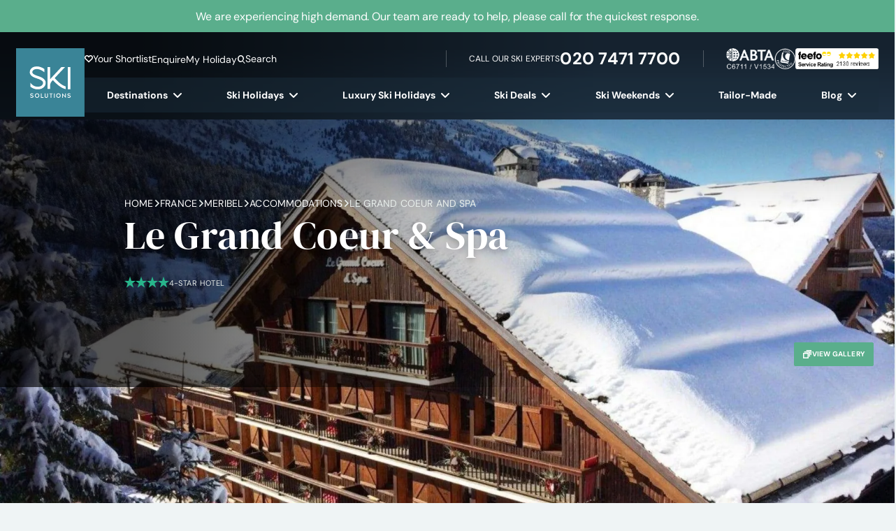

--- FILE ---
content_type: text/html; charset=UTF-8
request_url: https://www.skisolutions.com/ski-holidays/france-resorts/meribel/accommodations/le-grand-coeur-and-spa
body_size: 48933
content:
<!doctype html>
<html lang="en-GB">
    <head>
    <meta charset="utf-8">
<script>
var gform;gform||(document.addEventListener("gform_main_scripts_loaded",function(){gform.scriptsLoaded=!0}),document.addEventListener("gform/theme/scripts_loaded",function(){gform.themeScriptsLoaded=!0}),window.addEventListener("DOMContentLoaded",function(){gform.domLoaded=!0}),gform={domLoaded:!1,scriptsLoaded:!1,themeScriptsLoaded:!1,isFormEditor:()=>"function"==typeof InitializeEditor,callIfLoaded:function(o){return!(!gform.domLoaded||!gform.scriptsLoaded||!gform.themeScriptsLoaded&&!gform.isFormEditor()||(gform.isFormEditor()&&console.warn("The use of gform.initializeOnLoaded() is deprecated in the form editor context and will be removed in Gravity Forms 3.1."),o(),0))},initializeOnLoaded:function(o){gform.callIfLoaded(o)||(document.addEventListener("gform_main_scripts_loaded",()=>{gform.scriptsLoaded=!0,gform.callIfLoaded(o)}),document.addEventListener("gform/theme/scripts_loaded",()=>{gform.themeScriptsLoaded=!0,gform.callIfLoaded(o)}),window.addEventListener("DOMContentLoaded",()=>{gform.domLoaded=!0,gform.callIfLoaded(o)}))},hooks:{action:{},filter:{}},addAction:function(o,r,e,t){gform.addHook("action",o,r,e,t)},addFilter:function(o,r,e,t){gform.addHook("filter",o,r,e,t)},doAction:function(o){gform.doHook("action",o,arguments)},applyFilters:function(o){return gform.doHook("filter",o,arguments)},removeAction:function(o,r){gform.removeHook("action",o,r)},removeFilter:function(o,r,e){gform.removeHook("filter",o,r,e)},addHook:function(o,r,e,t,n){null==gform.hooks[o][r]&&(gform.hooks[o][r]=[]);var d=gform.hooks[o][r];null==n&&(n=r+"_"+d.length),gform.hooks[o][r].push({tag:n,callable:e,priority:t=null==t?10:t})},doHook:function(r,o,e){var t;if(e=Array.prototype.slice.call(e,1),null!=gform.hooks[r][o]&&((o=gform.hooks[r][o]).sort(function(o,r){return o.priority-r.priority}),o.forEach(function(o){"function"!=typeof(t=o.callable)&&(t=window[t]),"action"==r?t.apply(null,e):e[0]=t.apply(null,e)})),"filter"==r)return e[0]},removeHook:function(o,r,t,n){var e;null!=gform.hooks[o][r]&&(e=(e=gform.hooks[o][r]).filter(function(o,r,e){return!!(null!=n&&n!=o.tag||null!=t&&t!=o.priority)}),gform.hooks[o][r]=e)}});
</script>

    <meta name="viewport" content="width=device-width, initial-scale=1">
    <link rel="apple-touch-icon" sizes="180x180" href="https://www.skisolutions.com/app/themes/skisolutions/public/images/favicon/apple-touch-icon.252756.png">
    <link rel="icon" type="image/png" sizes="32x32" href="https://www.skisolutions.com/app/themes/skisolutions/public/images/favicon/favicon-32x32.b6c20a.png">
    <link rel="icon" type="image/png" sizes="16x16" href="https://www.skisolutions.com/app/themes/skisolutions/public/images/favicon/favicon-16x16.f30253.png">
    <link rel="manifest" href="https://www.skisolutions.com/app/themes/skisolutions/public/images/favicon/site.92da0b.webmanifest">
    <link rel="mask-icon" href="https://www.skisolutions.com/app/themes/skisolutions/public/images/favicon/safari-pinned-tab.15b809.svg" color="#5bbad5">
    <meta name="msapplication-TileColor" content="#da532c">
    <meta name="theme-color" content="#ffffff">

                            <link rel="preload" 
                  href="/app/themes/skisolutions/public/fonts/dm-sans/dm-sans.920315.woff2"
                  as="font"
                   type="font/woff2"                    crossorigin >
                                <link rel="preload" 
                  href="/app/themes/skisolutions/public/fonts/inter/inter-optimised.ef1bf5.woff2"
                  as="font"
                   type="font/woff2"                    crossorigin >
                                <link rel="preload" 
                  href="/app/themes/skisolutions/public/fonts/dm-serif-display/DMSerifDisplay-Regular.8441fd.woff2"
                  as="font"
                   type="font/woff2"                    crossorigin >
                                <link rel="preload" 
                  href="/app/themes/skisolutions/public/fonts/fontastic/ski-solutions.9fbfac.woff"
                  as="font"
                   type="font/woff"                    crossorigin >
            
                <link rel="preconnect" href="https://pms.skisolutions.com" crossorigin>
            <link rel="preconnect" href="https://cdn-cookieyes.com" crossorigin>
            <link rel="preconnect" href="https://script.infinity-tracking.com">
    
    
            <link rel="dns-prefetch" href="//google.com">
            <link rel="dns-prefetch" href="//infinity-tracking.com">
            <link rel="dns-prefetch" href="//web.lon.infinity-tracking.com">
            <link rel="dns-prefetch" href="//analytics.twitter.com">
            <link rel="dns-prefetch" href="//static.ads-twitter.com">
            <link rel="dns-prefetch" href="//t.co">
            <link rel="dns-prefetch" href="//google.co.uk">
            <link rel="dns-prefetch" href="//connect.facebook.net">
            <link rel="dns-prefetch" href="//bat.bing.com">
            <link rel="dns-prefetch" href="//google-analytics.com">
            <link rel="dns-prefetch" href="//log.cookieyes.com">
    
    
        
    <script>
        // Google Tag Manager
        (function(w,d,s,l,i){w[l]=w[l]||[];w[l].push({'gtm.start':
        new Date().getTime(),event:'gtm.js'});var f=d.getElementsByTagName(s)[0],
        j=d.createElement(s),dl=l!='dataLayer'?'&l='+l:'';j.async=true;j.src=
        'https://www.googletagmanager.com/gtm.js?id='+i+dl;f.parentNode.insertBefore(j,f);
        })(window,document,'script','dataLayer','GTM-PKB4LRH');
    </script>

    <!-- Start cookieyes banner -->
	<script id="cookieyes" type="text/javascript" src="https://cdn-cookieyes.com/client_data/bdacdf1c5e660509411399eb/script.js"></script>
	<!-- End cookieyes banner -->

    
    <!--
Copyright 2014 The DM Sans Project Authors (https://github.com/googlefonts/dm-fonts)
Copyright 2020 The Inter Project Authors (https://github.com/rsms/inter)

This Font Software is licensed under the SIL Open Font License, Version 1.1.
This license is copied below, and is also available with a FAQ at:
https://openfontlicense.org


-----------------------------------------------------------
SIL OPEN FONT LICENSE Version 1.1 - 26 February 2007
-----------------------------------------------------------

PREAMBLE
The goals of the Open Font License (OFL) are to stimulate worldwide
development of collaborative font projects, to support the font creation
efforts of academic and linguistic communities, and to provide a free and
open framework in which fonts may be shared and improved in partnership
with others.

The OFL allows the licensed fonts to be used, studied, modified and
redistributed freely as long as they are not sold by themselves. The
fonts, including any derivative works, can be bundled, embedded,
redistributed and/or sold with any software provided that any reserved
names are not used by derivative works. The fonts and derivatives,
however, cannot be released under any other type of license. The
requirement for fonts to remain under this license does not apply
to any document created using the fonts or their derivatives.

DEFINITIONS
"Font Software" refers to the set of files released by the Copyright
Holder(s) under this license and clearly marked as such. This may
include source files, build scripts and documentation.

"Reserved Font Name" refers to any names specified as such after the
copyright statement(s).

"Original Version" refers to the collection of Font Software components as
distributed by the Copyright Holder(s).

"Modified Version" refers to any derivative made by adding to, deleting,
or substituting -- in part or in whole -- any of the components of the
Original Version, by changing formats or by porting the Font Software to a
new environment.

"Author" refers to any designer, engineer, programmer, technical
writer or other person who contributed to the Font Software.

PERMISSION & CONDITIONS
Permission is hereby granted, free of charge, to any person obtaining
a copy of the Font Software, to use, study, copy, merge, embed, modify,
redistribute, and sell modified and unmodified copies of the Font
Software, subject to the following conditions:

1) Neither the Font Software nor any of its individual components,
in Original or Modified Versions, may be sold by itself.

2) Original or Modified Versions of the Font Software may be bundled,
redistributed and/or sold with any software, provided that each copy
contains the above copyright notice and this license. These can be
included either as stand-alone text files, human-readable headers or
in the appropriate machine-readable metadata fields within text or
binary files as long as those fields can be easily viewed by the user.

3) No Modified Version of the Font Software may use the Reserved Font
Name(s) unless explicit written permission is granted by the corresponding
Copyright Holder. This restriction only applies to the primary font name as
presented to the users.

4) The name(s) of the Copyright Holder(s) or the Author(s) of the Font
Software shall not be used to promote, endorse or advertise any
Modified Version, except to acknowledge the contribution(s) of the
Copyright Holder(s) and the Author(s) or with their explicit written
permission.

5) The Font Software, modified or unmodified, in part or in whole,
must be distributed entirely under this license, and must not be
distributed under any other license. The requirement for fonts to
remain under this license does not apply to any document created
using the Font Software.

TERMINATION
This license becomes null and void if any of the above conditions are
not met.

DISCLAIMER
THE FONT SOFTWARE IS PROVIDED "AS IS", WITHOUT WARRANTY OF ANY KIND,
EXPRESS OR IMPLIED, INCLUDING BUT NOT LIMITED TO ANY WARRANTIES OF
MERCHANTABILITY, FITNESS FOR A PARTICULAR PURPOSE AND NONINFRINGEMENT
OF COPYRIGHT, PATENT, TRADEMARK, OR OTHER RIGHT. IN NO EVENT SHALL THE
COPYRIGHT HOLDER BE LIABLE FOR ANY CLAIM, DAMAGES OR OTHER LIABILITY,
INCLUDING ANY GENERAL, SPECIAL, INDIRECT, INCIDENTAL, OR CONSEQUENTIAL
DAMAGES, WHETHER IN AN ACTION OF CONTRACT, TORT OR OTHERWISE, ARISING
FROM, OUT OF THE USE OR INABILITY TO USE THE FONT SOFTWARE OR FROM
OTHER DEALINGS IN THE FONT SOFTWARE.
-->    <meta name='robots' content='index, follow, max-image-preview:large, max-snippet:-1, max-video-preview:-1' />

	<!-- This site is optimized with the Yoast SEO Premium plugin v25.7.1 (Yoast SEO v25.9) - https://yoast.com/wordpress/plugins/seo/ -->
	<title>Le Grand Coeur and Spa | Méribel | France | Ski Solutions</title>
	<meta name="description" content="Le Grand Coeur and Spa is a great property in which to base your ski holiday this winter in Méribel. Call today to speak to the Ski Solutions experts." />
	<link rel="canonical" href="https://www.skisolutions.com/ski-holidays/france-resorts/meribel/accommodations/le-grand-coeur-and-spa" />
	<meta property="og:locale" content="en_GB" />
	<meta property="og:type" content="article" />
	<meta property="og:title" content="Le Grand Coeur &amp; Spa" />
	<meta property="og:description" content="Le Grand Coeur and Spa is a great property in which to base your ski holiday this winter in Méribel. Call today to speak to the Ski Solutions experts." />
	<meta property="og:url" content="https://www.skisolutions.com/ski-holidays/france-resorts/meribel/accommodations/le-grand-coeur-and-spa" />
	<meta property="og:site_name" content="Ski Solutions" />
	<meta property="article:publisher" content="https://www.facebook.com/skisolutions/" />
	<meta property="article:modified_time" content="2026-01-18T11:24:57+00:00" />
	<meta name="twitter:card" content="summary_large_image" />
	<meta name="twitter:site" content="@skisolutions" />
	<script type="application/ld+json" class="yoast-schema-graph">{"@context":"https://schema.org","@graph":[{"@type":["WebPage","RealEstateListing"],"@id":"https://www.skisolutions.com/ski-holidays/france-resorts/meribel/accommodations/le-grand-coeur-and-spa","url":"https://www.skisolutions.com/ski-holidays/france-resorts/meribel/accommodations/le-grand-coeur-and-spa","name":"Le Grand Coeur and Spa | Méribel | France","isPartOf":{"@id":"https://www.skisolutions.com/#website"},"datePublished":"2023-04-25T16:08:48+00:00","dateModified":"2026-01-18T11:24:57+00:00","description":"Le Grand Coeur and Spa is a great property in which to base your ski holiday this winter in Méribel. Call today to speak to the Ski Solutions experts.","breadcrumb":{"@id":"https://www.skisolutions.com/ski-holidays/france-resorts/meribel/accommodations/le-grand-coeur-and-spa#breadcrumb"},"inLanguage":"en-GB","potentialAction":[{"@type":"ReadAction","target":["https://www.skisolutions.com/ski-holidays/france-resorts/meribel/accommodations/le-grand-coeur-and-spa"]}]},{"@type":"BreadcrumbList","@id":"https://www.skisolutions.com/ski-holidays/france-resorts/meribel/accommodations/le-grand-coeur-and-spa#breadcrumb","itemListElement":[{"@type":"ListItem","position":1,"name":"Home","item":"https://www.skisolutions.com/"},{"@type":"ListItem","position":2,"name":"Le Grand Coeur &#038; Spa"}]},{"@type":"WebSite","@id":"https://www.skisolutions.com/#website","url":"https://www.skisolutions.com/","name":"Ski Solutions","description":"Ski holidays to the finest ski resorts. The experts in skiing and snowboarding holidays.","publisher":{"@id":"https://www.skisolutions.com/#organization"},"potentialAction":[{"@type":"SearchAction","target":{"@type":"EntryPoint","urlTemplate":"https://www.skisolutions.com/?s={search_term_string}"},"query-input":{"@type":"PropertyValueSpecification","valueRequired":true,"valueName":"search_term_string"}}],"inLanguage":"en-GB"},{"@type":"Organization","@id":"https://www.skisolutions.com/#organization","name":"SKI SOLUTIONS LIMITED","alternateName":"Ski Solutions, SkiSolutions","url":"https://www.skisolutions.com/","logo":{"@type":"ImageObject","inLanguage":"en-GB","@id":"https://www.skisolutions.com/#/schema/logo/image/","url":"https://www.skisolutions.com/cdn-cgi/image/format=webp,quality=75,fit=scale-down/app/uploads/2023/08/Ski-Solutions-Logo-large.jpg","contentUrl":"https://www.skisolutions.com/cdn-cgi/image/format=webp,quality=75,fit=scale-down/app/uploads/2023/08/Ski-Solutions-Logo-large.jpg","width":696,"height":696,"caption":"SKI SOLUTIONS LIMITED"},"image":{"@id":"https://www.skisolutions.com/#/schema/logo/image/"},"sameAs":["https://www.facebook.com/skisolutions/","https://x.com/skisolutions"]}]}</script>
	<!-- / Yoast SEO Premium plugin. -->


<style id='wp-img-auto-sizes-contain-inline-css'>
img:is([sizes=auto i],[sizes^="auto," i]){contain-intrinsic-size:3000px 1500px}
/*# sourceURL=wp-img-auto-sizes-contain-inline-css */
</style>
<link rel="stylesheet" href="/app/plugins/wp-bootstrap-blocks/build/style-index.css?ver=5.2.1" media="print" onload="this.media='all'"><noscript><link rel="stylesheet" href="/app/plugins/wp-bootstrap-blocks/build/style-index.css?ver=5.2.1"></noscript><link rel="stylesheet" href="/app/themes/skisolutions/public/css/946.300996.css"><link rel="stylesheet" href="/app/themes/skisolutions/public/css/non-critical.418629.css" media="print" onload="this.media='all'"><noscript><link rel="stylesheet" href="/app/themes/skisolutions/public/css/non-critical.418629.css"></noscript><style id='global-styles-inline-css'>
:root{--wp--preset--aspect-ratio--square: 1;--wp--preset--aspect-ratio--4-3: 4/3;--wp--preset--aspect-ratio--3-4: 3/4;--wp--preset--aspect-ratio--3-2: 3/2;--wp--preset--aspect-ratio--2-3: 2/3;--wp--preset--aspect-ratio--16-9: 16/9;--wp--preset--aspect-ratio--9-16: 9/16;--wp--preset--color--black: #000000;--wp--preset--color--cyan-bluish-gray: #abb8c3;--wp--preset--color--white: #ffffff;--wp--preset--color--pale-pink: #f78da7;--wp--preset--color--vivid-red: #cf2e2e;--wp--preset--color--luminous-vivid-orange: #ff6900;--wp--preset--color--luminous-vivid-amber: #fcb900;--wp--preset--color--light-green-cyan: #7bdcb5;--wp--preset--color--vivid-green-cyan: #00d084;--wp--preset--color--pale-cyan-blue: #8ed1fc;--wp--preset--color--vivid-cyan-blue: #0693e3;--wp--preset--color--vivid-purple: #9b51e0;--wp--preset--gradient--vivid-cyan-blue-to-vivid-purple: linear-gradient(135deg,rgb(6,147,227) 0%,rgb(155,81,224) 100%);--wp--preset--gradient--light-green-cyan-to-vivid-green-cyan: linear-gradient(135deg,rgb(122,220,180) 0%,rgb(0,208,130) 100%);--wp--preset--gradient--luminous-vivid-amber-to-luminous-vivid-orange: linear-gradient(135deg,rgb(252,185,0) 0%,rgb(255,105,0) 100%);--wp--preset--gradient--luminous-vivid-orange-to-vivid-red: linear-gradient(135deg,rgb(255,105,0) 0%,rgb(207,46,46) 100%);--wp--preset--gradient--very-light-gray-to-cyan-bluish-gray: linear-gradient(135deg,rgb(238,238,238) 0%,rgb(169,184,195) 100%);--wp--preset--gradient--cool-to-warm-spectrum: linear-gradient(135deg,rgb(74,234,220) 0%,rgb(151,120,209) 20%,rgb(207,42,186) 40%,rgb(238,44,130) 60%,rgb(251,105,98) 80%,rgb(254,248,76) 100%);--wp--preset--gradient--blush-light-purple: linear-gradient(135deg,rgb(255,206,236) 0%,rgb(152,150,240) 100%);--wp--preset--gradient--blush-bordeaux: linear-gradient(135deg,rgb(254,205,165) 0%,rgb(254,45,45) 50%,rgb(107,0,62) 100%);--wp--preset--gradient--luminous-dusk: linear-gradient(135deg,rgb(255,203,112) 0%,rgb(199,81,192) 50%,rgb(65,88,208) 100%);--wp--preset--gradient--pale-ocean: linear-gradient(135deg,rgb(255,245,203) 0%,rgb(182,227,212) 50%,rgb(51,167,181) 100%);--wp--preset--gradient--electric-grass: linear-gradient(135deg,rgb(202,248,128) 0%,rgb(113,206,126) 100%);--wp--preset--gradient--midnight: linear-gradient(135deg,rgb(2,3,129) 0%,rgb(40,116,252) 100%);--wp--preset--font-size--small: 13px;--wp--preset--font-size--medium: 20px;--wp--preset--font-size--large: 36px;--wp--preset--font-size--x-large: 42px;--wp--preset--spacing--20: 0.44rem;--wp--preset--spacing--30: 0.67rem;--wp--preset--spacing--40: 1rem;--wp--preset--spacing--50: 1.5rem;--wp--preset--spacing--60: 2.25rem;--wp--preset--spacing--70: 3.38rem;--wp--preset--spacing--80: 5.06rem;--wp--preset--shadow--natural: 6px 6px 9px rgba(0, 0, 0, 0.2);--wp--preset--shadow--deep: 12px 12px 50px rgba(0, 0, 0, 0.4);--wp--preset--shadow--sharp: 6px 6px 0px rgba(0, 0, 0, 0.2);--wp--preset--shadow--outlined: 6px 6px 0px -3px rgb(255, 255, 255), 6px 6px rgb(0, 0, 0);--wp--preset--shadow--crisp: 6px 6px 0px rgb(0, 0, 0);}:where(body) { margin: 0; }.wp-site-blocks > .alignleft { float: left; margin-right: 2em; }.wp-site-blocks > .alignright { float: right; margin-left: 2em; }.wp-site-blocks > .aligncenter { justify-content: center; margin-left: auto; margin-right: auto; }:where(.is-layout-flex){gap: 0.5em;}:where(.is-layout-grid){gap: 0.5em;}.is-layout-flow > .alignleft{float: left;margin-inline-start: 0;margin-inline-end: 2em;}.is-layout-flow > .alignright{float: right;margin-inline-start: 2em;margin-inline-end: 0;}.is-layout-flow > .aligncenter{margin-left: auto !important;margin-right: auto !important;}.is-layout-constrained > .alignleft{float: left;margin-inline-start: 0;margin-inline-end: 2em;}.is-layout-constrained > .alignright{float: right;margin-inline-start: 2em;margin-inline-end: 0;}.is-layout-constrained > .aligncenter{margin-left: auto !important;margin-right: auto !important;}.is-layout-constrained > :where(:not(.alignleft):not(.alignright):not(.alignfull)){margin-left: auto !important;margin-right: auto !important;}body .is-layout-flex{display: flex;}.is-layout-flex{flex-wrap: wrap;align-items: center;}.is-layout-flex > :is(*, div){margin: 0;}body .is-layout-grid{display: grid;}.is-layout-grid > :is(*, div){margin: 0;}body{padding-top: 0px;padding-right: 0px;padding-bottom: 0px;padding-left: 0px;}a:where(:not(.wp-element-button)){text-decoration: underline;}:root :where(.wp-element-button, .wp-block-button__link){background-color: #32373c;border-width: 0;color: #fff;font-family: inherit;font-size: inherit;font-style: inherit;font-weight: inherit;letter-spacing: inherit;line-height: inherit;padding-top: calc(0.667em + 2px);padding-right: calc(1.333em + 2px);padding-bottom: calc(0.667em + 2px);padding-left: calc(1.333em + 2px);text-decoration: none;text-transform: inherit;}.has-black-color{color: var(--wp--preset--color--black) !important;}.has-cyan-bluish-gray-color{color: var(--wp--preset--color--cyan-bluish-gray) !important;}.has-white-color{color: var(--wp--preset--color--white) !important;}.has-pale-pink-color{color: var(--wp--preset--color--pale-pink) !important;}.has-vivid-red-color{color: var(--wp--preset--color--vivid-red) !important;}.has-luminous-vivid-orange-color{color: var(--wp--preset--color--luminous-vivid-orange) !important;}.has-luminous-vivid-amber-color{color: var(--wp--preset--color--luminous-vivid-amber) !important;}.has-light-green-cyan-color{color: var(--wp--preset--color--light-green-cyan) !important;}.has-vivid-green-cyan-color{color: var(--wp--preset--color--vivid-green-cyan) !important;}.has-pale-cyan-blue-color{color: var(--wp--preset--color--pale-cyan-blue) !important;}.has-vivid-cyan-blue-color{color: var(--wp--preset--color--vivid-cyan-blue) !important;}.has-vivid-purple-color{color: var(--wp--preset--color--vivid-purple) !important;}.has-black-background-color{background-color: var(--wp--preset--color--black) !important;}.has-cyan-bluish-gray-background-color{background-color: var(--wp--preset--color--cyan-bluish-gray) !important;}.has-white-background-color{background-color: var(--wp--preset--color--white) !important;}.has-pale-pink-background-color{background-color: var(--wp--preset--color--pale-pink) !important;}.has-vivid-red-background-color{background-color: var(--wp--preset--color--vivid-red) !important;}.has-luminous-vivid-orange-background-color{background-color: var(--wp--preset--color--luminous-vivid-orange) !important;}.has-luminous-vivid-amber-background-color{background-color: var(--wp--preset--color--luminous-vivid-amber) !important;}.has-light-green-cyan-background-color{background-color: var(--wp--preset--color--light-green-cyan) !important;}.has-vivid-green-cyan-background-color{background-color: var(--wp--preset--color--vivid-green-cyan) !important;}.has-pale-cyan-blue-background-color{background-color: var(--wp--preset--color--pale-cyan-blue) !important;}.has-vivid-cyan-blue-background-color{background-color: var(--wp--preset--color--vivid-cyan-blue) !important;}.has-vivid-purple-background-color{background-color: var(--wp--preset--color--vivid-purple) !important;}.has-black-border-color{border-color: var(--wp--preset--color--black) !important;}.has-cyan-bluish-gray-border-color{border-color: var(--wp--preset--color--cyan-bluish-gray) !important;}.has-white-border-color{border-color: var(--wp--preset--color--white) !important;}.has-pale-pink-border-color{border-color: var(--wp--preset--color--pale-pink) !important;}.has-vivid-red-border-color{border-color: var(--wp--preset--color--vivid-red) !important;}.has-luminous-vivid-orange-border-color{border-color: var(--wp--preset--color--luminous-vivid-orange) !important;}.has-luminous-vivid-amber-border-color{border-color: var(--wp--preset--color--luminous-vivid-amber) !important;}.has-light-green-cyan-border-color{border-color: var(--wp--preset--color--light-green-cyan) !important;}.has-vivid-green-cyan-border-color{border-color: var(--wp--preset--color--vivid-green-cyan) !important;}.has-pale-cyan-blue-border-color{border-color: var(--wp--preset--color--pale-cyan-blue) !important;}.has-vivid-cyan-blue-border-color{border-color: var(--wp--preset--color--vivid-cyan-blue) !important;}.has-vivid-purple-border-color{border-color: var(--wp--preset--color--vivid-purple) !important;}.has-vivid-cyan-blue-to-vivid-purple-gradient-background{background: var(--wp--preset--gradient--vivid-cyan-blue-to-vivid-purple) !important;}.has-light-green-cyan-to-vivid-green-cyan-gradient-background{background: var(--wp--preset--gradient--light-green-cyan-to-vivid-green-cyan) !important;}.has-luminous-vivid-amber-to-luminous-vivid-orange-gradient-background{background: var(--wp--preset--gradient--luminous-vivid-amber-to-luminous-vivid-orange) !important;}.has-luminous-vivid-orange-to-vivid-red-gradient-background{background: var(--wp--preset--gradient--luminous-vivid-orange-to-vivid-red) !important;}.has-very-light-gray-to-cyan-bluish-gray-gradient-background{background: var(--wp--preset--gradient--very-light-gray-to-cyan-bluish-gray) !important;}.has-cool-to-warm-spectrum-gradient-background{background: var(--wp--preset--gradient--cool-to-warm-spectrum) !important;}.has-blush-light-purple-gradient-background{background: var(--wp--preset--gradient--blush-light-purple) !important;}.has-blush-bordeaux-gradient-background{background: var(--wp--preset--gradient--blush-bordeaux) !important;}.has-luminous-dusk-gradient-background{background: var(--wp--preset--gradient--luminous-dusk) !important;}.has-pale-ocean-gradient-background{background: var(--wp--preset--gradient--pale-ocean) !important;}.has-electric-grass-gradient-background{background: var(--wp--preset--gradient--electric-grass) !important;}.has-midnight-gradient-background{background: var(--wp--preset--gradient--midnight) !important;}.has-small-font-size{font-size: var(--wp--preset--font-size--small) !important;}.has-medium-font-size{font-size: var(--wp--preset--font-size--medium) !important;}.has-large-font-size{font-size: var(--wp--preset--font-size--large) !important;}.has-x-large-font-size{font-size: var(--wp--preset--font-size--x-large) !important;}
/*# sourceURL=global-styles-inline-css */
</style>
<link rel="stylesheet" href="/app/plugins/gravityforms/assets/css/dist/basic.min.css?ver=2.9.15" media="print" onload="this.media='all'"><noscript><link rel="stylesheet" href="/app/plugins/gravityforms/assets/css/dist/basic.min.css?ver=2.9.15"></noscript><link rel="stylesheet" href="/app/plugins/gravityforms/assets/css/dist/theme-components.min.css?ver=2.9.15" media="print" onload="this.media='all'"><noscript><link rel="stylesheet" href="/app/plugins/gravityforms/assets/css/dist/theme-components.min.css?ver=2.9.15"></noscript><link rel="stylesheet" href="/app/plugins/gravityforms/assets/css/dist/theme.min.css?ver=2.9.15" media="print" onload="this.media='all'"><noscript><link rel="stylesheet" href="/app/plugins/gravityforms/assets/css/dist/theme.min.css?ver=2.9.15"></noscript></head>

    <body class="wp-singular property-template-default single single-property postid-18384 wp-embed-responsive wp-theme-skisolutions le-grand-coeur-and-spa has-notification notification-active" >

        <!-- Google Tag Manager (noscript) -->
        <noscript><iframe src="https://www.googletagmanager.com/ns.html?id=GTM-PKB4LRH"
        height="0" width="0" style="display:none;visibility:hidden"></iframe></noscript>
        <!-- End Google Tag Manager (noscript) -->

        
        
        <header
    class="site-header"
>
    <section class="notification-banner">
            <div class="notification-banner__inner">
                <div class="container position-relative d-flex justify-content-center align-items-center h-100">
                    <p class="notification-banner__text">We are experiencing high demand. Our team are ready to help, please call for the quickest response.</p>
                                            <a href="https://www.skisolutions.com/contact-us" title="We are experiencing high demand. Our team are ready to help, please call for the quickest response." aria-label="We are experiencing high demand. Our team are ready to help, please call for the quickest response."></a>
                                                        </div>
            </div>
        </section>
        <div class="site-header__inner">
        <div class="container-fluid p-0">
            <div class="site-header__wrapper">
                <a class="brand" href="https://www.skisolutions.com/">
                    <img
                        loading="lazy"
                        class="lazyload"
                        data-src="https://www.skisolutions.com/app/themes/skisolutions/public/images/ski-solutions-logo.d61bac.svg"
                        src="https://www.skisolutions.com/app/themes/skisolutions/public/images/ski-solutions-logo.d61bac.svg"
                        srcset="https://www.skisolutions.com/app/themes/skisolutions/public/images/ski-solutions-logo.d61bac.svg"
                        alt="Ski Solutions"
                        aria-label="Ski Solutions"
                        width="98"
                        height="98"
                        decoding="async"
                    >
                </a>

                <div class="site-header__top">

                    <div class="site-header__top--inner">
                                                    <nav class="site-header__links nav-triggers d-none d-lg-flex" aria-label="Site Header Links">
                                <ul id="menu-site-header-links" class="nav"><li class="shortlist menu-item menu-your-shortlist"><a href="https://www.skisolutions.com/enquiries">Your Shortlist</a></li>
<li class="menu-item menu-enquire"><a href="https://www.skisolutions.com/enquiries">Enquire</a></li>
<li class="menu-item menu-my-holiday"><a href="https://www.skisolutions.com/my-holiday">My Holiday</a></li>
<li class="search-trigger search-trigger-header menu-item menu-search"><a href="#search">Search</a></li>
</ul>
                            </nav>
                        
                        <div class="site-header__actions">
                            <div class="site-header__actions--phone">
                                <span class="d-none d-md-block">Call our ski Experts</span>
                                <icon class="d-md-none icon icon-phone"></icon>
                                <a
    class=" phone-number-expert"
    href="tel:020 7471 7700"
    aria-label="Call 020 7471 7700"
>
        <span class="phone-number-expert__text">020 7471 7700</span>
</a>
                            </div>

                            <div class="site-header__actions--logos">
                                <span class="site-header__actions--logos--item">
                                    <picture>
                                        <source
                                            srcset="https://www.skisolutions.com/app/themes/skisolutions/public/images/webp/logo-abta.f647a4.webp"
                                            type="image/webp"
                                        >
                                        <source
                                            srcset="https://www.skisolutions.com/app/themes/skisolutions/public/images/logo-abta.190537.png"
                                            type="image/png"
                                        >
                                        <img
                                            class="lazyload"
                                            loading="lazy"
                                            data-src="https://www.skisolutions.com/app/themes/skisolutions/public/images/logo-abta.190537.png"
                                            src="https://www.skisolutions.com/app/themes/skisolutions/public/images/logo-abta.190537.png"
                                            srcset="https://www.skisolutions.com/app/themes/skisolutions/public/images/logo-abta.190537.png"
                                            alt="ABTA"
                                            width="69"
                                            height="30"
                                            decoding="async"
                                        />
                                    </picture>
                                </span>
                                <span class="site-header__actions--logos--item">
                                    <picture>
                                        <source
                                            srcset="https://www.skisolutions.com/app/themes/skisolutions/public/images/webp/logo-atol.a3682e.webp"
                                            type="image/webp"
                                        >
                                        <source
                                            srcset="https://www.skisolutions.com/app/themes/skisolutions/public/images/webp/logo-atol.png"
                                            type="image/png"
                                        >
                                        <img
                                            class="lazyload"
                                            loading="lazy"
                                            data-src="https://www.skisolutions.com/app/themes/skisolutions/public/images/logo-atol.f091bc.png"
                                            srcset="https://www.skisolutions.com/app/themes/skisolutions/public/images/logo-atol.f091bc.png"
                                            src="https://www.skisolutions.com/app/themes/skisolutions/public/images/logo-atol.f091bc.png"
                                            alt="ATOL Protected"
                                            width="30"
                                            height="30"
                                            decoding="async"
                                        />
                                    </picture>
                                </span>
                                <span class="site-header__actions--logos--item">
                                    <a href="https://www.feefo.com/reviews/ski-solutions" target="_blank" aria-label="Feefo Reviews">
                                            <img
                                                class="lazyload"
                                                loading="lazy"
                                                alt="Feefo logo"
                                                border="0"
                                                data-src="https://api.feefo.com/api/logo?merchantidentifier=ski-solutions"
                                                src="https://api.feefo.com/api/logo?merchantidentifier=ski-solutions"
                                                srcset="https://api.feefo.com/api/logo?merchantidentifier=ski-solutions"
                                                title="See what our customers say about us"
                                                width="175"
                                                height="44"
                                                decoding="async"
                                            />
                                    </a>
                                </span>
                            </div>
                        </div>

                        <div class="d-flex d-lg-none align-items-center">
                            <span class="search-trigger search-trigger-header-mobile">
                                <icon class="icon icon-search"></icon>
                            </span>
                            <div class="mobile-menu-trigger">
                                <span class="mobile-menu-trigger--text d-none d-md-block d-lg-none">Menu</span>
                                <div class="mobile-menu-trigger--handle">
                                    <span></span>
                                    <span></span>
                                    <span></span>
                                </div>
                            </div>
                        </div>
                        <a href="/enquiries" title="Your Saved List" aria-label="Your Saved List" class="shortlist-mobile">
                            <icon class="icon icon-heart-fill"></icon>
                        </a>
                    </div>

                    <nav class="site-header__nav nav-triggers d-none d-lg-flex">
        <ul class="nav">
                                                <li class="menu-item has-submenu">
                        <a href="https://www.skisolutions.com/ski-resorts" title="Destinations" aria-label="Destinations" class="menu-link">
                            Destinations
                                                            <i class="icon icon-down-arrow menu-icon" data-hash="#destinations" title="Destinations" aria-label="Destinations"></i>
                                                    </a>
                    </li>
                                                                <li class="menu-item has-submenu">
                        <a href="https://www.skisolutions.com/" title="Ski Holidays" aria-label="Ski Holidays" class="menu-link">
                            Ski Holidays
                                                            <i class="icon icon-down-arrow menu-icon" data-hash="#ski-holidays" title="Ski Holidays" aria-label="Ski Holidays"></i>
                                                    </a>
                    </li>
                                                                <li class="menu-item has-submenu">
                        <a href="https://www.skisolutions.com/luxury-ski-holidays" title="Luxury Ski Holidays" aria-label="Luxury Ski Holidays" class="menu-link">
                            Luxury Ski Holidays
                                                            <i class="icon icon-down-arrow menu-icon" data-hash="#luxury-ski-holidays" title="Luxury Ski Holidays" aria-label="Luxury Ski Holidays"></i>
                                                    </a>
                    </li>
                                                                <li class="menu-item has-submenu">
                        <a href="https://www.skisolutions.com/ski-deals" title="Ski Deals" aria-label="Ski Deals" class="menu-link">
                            Ski Deals
                                                            <i class="icon icon-down-arrow menu-icon" data-hash="#ski-deals" title="Ski Deals" aria-label="Ski Deals"></i>
                                                    </a>
                    </li>
                                                                <li class="menu-item has-submenu">
                        <a href="https://www.skisolutions.com/ski-weekends" title="Ski Weekends" aria-label="Ski Weekends" class="menu-link">
                            Ski Weekends
                                                            <i class="icon icon-down-arrow menu-icon" data-hash="#ski-weekends" title="Ski Weekends" aria-label="Ski Weekends"></i>
                                                    </a>
                    </li>
                                                                <li class="menu-item ">
                        <a href="https://www.skisolutions.com/tailor-made-ski-holidays" title="Tailor-Made" aria-label="Tailor-Made" class="menu-link">
                            Tailor-Made
                                                    </a>
                    </li>
                                                                <li class="menu-item has-submenu">
                        <a href="https://www.skisolutions.com/blog" title="Blog" aria-label="Blog" class="menu-link">
                            Blog
                                                            <i class="icon icon-down-arrow menu-icon" data-hash="#blog" title="Blog" aria-label="Blog"></i>
                                                    </a>
                    </li>
                                                                </ul>
    </nav>

                    <div class="site-header__actions--phone site-header__actions--phone--sticky">
                        <span class="d-none d-md-block">Call our ski Experts</span>
                        <a
    class=" phone-number-expert"
    href="tel:020 7471 7700"
    aria-label="Call 020 7471 7700"
>
        <span class="phone-number-expert__text">020 7471 7700</span>
</a>
                    </div>
                </div>
            </div>
        </div>
    </div>
    <div class="nav-panel">
    <div class="container-fluid p-0">
        <div class="nav-panel__inner">
            <div class="nav-panel__body">
                <div class="nav-panel__wrapper">
                    <div class="nav-panel__toolbar">
                        <div class="nav-panel--back d-flex d-md-none">
                            <span class="icon icon-right-arrow rotate-180"></span>
                            <span class="text-uppercase">Back</span>
                        </div>
                        <div class="nav-panel-trigger nav-panel--close">
                            <span class="text-uppercase">Close</span>
                            <span class="icon icon-close"></span>
                        </div>
                    </div>

                    <div class="mobile-menu mobile-menu-panel active nav-triggers d-lg-none" id="mobile-menu">
        <div class="container">
            <div class="mobile-menu-panel__inner">
                <div class="mobile-menu-panel__top d-md-none">
                    <a href="/enquiries" title="Your Save List" aria-label="Your Save List">
                        <span class="icon icon-heart-fill"></span>
                        <span class="shortlist-counter">Your Shortlist</span>
                    </a>
                    <a href="#search" class="search-trigger search-trigger-mobile" title="Search" aria-label="Search">
                        <span class="icon icon-search"></span> Search
                    </a>
                </div>

                <div class="mobile-menu-panel__middle">
                    <nav class="site-header__nav">
                        <ul id="menu-site-header-navigation-1" class="nav">
                                                            <li class="menu-item">
                                                                            <a href="https://www.skisolutions.com/ski-resorts" title="Destinations" aria-label="Destinations">Destinations</a>
                                        <button class="icon icon-right-arrow menu-icon" data-hash="#destinations" title="Destinations" aria-label="Destinations"></button>
                                                                    </li>
                                                            <li class="menu-item">
                                                                            <a href="https://www.skisolutions.com/" title="Ski Holidays" aria-label="Ski Holidays">Ski Holidays</a>
                                        <button class="icon icon-right-arrow menu-icon" data-hash="#ski-holidays" title="Ski Holidays" aria-label="Ski Holidays"></button>
                                                                    </li>
                                                            <li class="menu-item">
                                                                            <a href="https://www.skisolutions.com/luxury-ski-holidays" title="Luxury Ski Holidays" aria-label="Luxury Ski Holidays">Luxury Ski Holidays</a>
                                        <button class="icon icon-right-arrow menu-icon" data-hash="#luxury-ski-holidays" title="Luxury Ski Holidays" aria-label="Luxury Ski Holidays"></button>
                                                                    </li>
                                                            <li class="menu-item">
                                                                            <a href="https://www.skisolutions.com/ski-deals" title="Ski Deals" aria-label="Ski Deals">Ski Deals</a>
                                        <button class="icon icon-right-arrow menu-icon" data-hash="#ski-deals" title="Ski Deals" aria-label="Ski Deals"></button>
                                                                    </li>
                                                            <li class="menu-item">
                                                                            <a href="https://www.skisolutions.com/ski-weekends" title="Ski Weekends" aria-label="Ski Weekends">Ski Weekends</a>
                                        <button class="icon icon-right-arrow menu-icon" data-hash="#ski-weekends" title="Ski Weekends" aria-label="Ski Weekends"></button>
                                                                    </li>
                                                            <li class="menu-item">
                                                                            <a href="https://www.skisolutions.com/tailor-made-ski-holidays" title="Tailor-Made" aria-label="Tailor-Made">Tailor-Made</a>
                                                                    </li>
                                                            <li class="menu-item">
                                                                            <a href="https://www.skisolutions.com/blog" title="Blog" aria-label="Blog">Blog</a>
                                        <button class="icon icon-right-arrow menu-icon" data-hash="#blog" title="Blog" aria-label="Blog"></button>
                                                                    </li>
                                                            <li class="menu-item">
                                                                            <a href="" title="Search" aria-label="Search">Search</a>
                                        <button class="icon icon-right-arrow menu-icon" data-hash="#search" title="Search" aria-label="Search"></button>
                                                                    </li>
                                                    </ul>
                    </nav>
                </div>

                <div class="mobile-menu-panel__bottom">
                                            <nav class="site-header__links" aria-label="Site Header Links">
                            <ul id="menu-site-header-links-1" class="nav"><li class="shortlist menu-item menu-your-shortlist"><a href="https://www.skisolutions.com/enquiries">Your Shortlist</a></li>
<li class="menu-item menu-enquire"><a href="https://www.skisolutions.com/enquiries">Enquire</a></li>
<li class="menu-item menu-my-holiday"><a href="https://www.skisolutions.com/my-holiday">My Holiday</a></li>
<li class="search-trigger search-trigger-header menu-item menu-search"><a href="#search">Search</a></li>
</ul>
                        </nav>
                                        <a class="d-none d-md-flex d-lg-none" href="/enquiries" title="Your Save List" aria-label="Your Save List">
                        <span class="icon icon-heart-fill"></span>
                        <span class="shortlist-counter">Your Shortlist</span>
                    </a>
                    <a class="d-none d-md-flex d-lg-none search-trigger search-trigger-tablet" href="#search" title="Search" aria-label="Search"><span class="icon icon-search"></span> Search</a>
                </div>
            </div>
        </div>
    </div>
                    <div class="search-sub-panel nav-sub-panel search-sub-panel" id="search">
    <div class="container">
        <div class="row overflow-visible h-auto">
            <div class="col-12 overflow-visible h-auto">
                <div id="nav-search-form" class="nav-search">
                    <v-nav-search-form :id="'nav-search-form-instance'"></v-nav-search-form>
                </div>
            </div>
        </div>
                                                                                                                                                                                                                                                            <div class="row overflow-visible h-auto">
                                                                                    <div class="col-12 col-md-6 overflow-visible h-auto">
                                    <h6 class="nav-list--heading">Popular Destinations</h6>
                                    <ul class="nav-list">
                                                                                                                                    <div class="mega-nav-list ">
        <div class="sub-menu">
                            <div class="sub-menu__list">
                                            <div class="menu-item">
                            <a 
                                href="https://www.skisolutions.com/ski-holidays/austria-resorts" 
                                title="Austria" 
                                aria-label="Austria" 
                                target="">Austria</a>
                        </div>
                                            <div class="menu-item">
                            <a 
                                href="https://www.skisolutions.com/ski-holidays/canada-resorts" 
                                title="Canada" 
                                aria-label="Canada" 
                                target="">Canada</a>
                        </div>
                                            <div class="menu-item">
                            <a 
                                href="https://www.skisolutions.com/ski-holidays/france-resorts" 
                                title="France" 
                                aria-label="France" 
                                target="">France</a>
                        </div>
                                            <div class="menu-item">
                            <a 
                                href="https://www.skisolutions.com/ski-holidays/italy-resorts" 
                                title="Italy" 
                                aria-label="Italy" 
                                target="">Italy</a>
                        </div>
                                    </div>
                            <div class="sub-menu__list">
                                            <div class="menu-item">
                            <a 
                                href="https://www.skisolutions.com/ski-holidays/norway-resorts" 
                                title="Norway" 
                                aria-label="Norway" 
                                target="">Norway</a>
                        </div>
                                            <div class="menu-item">
                            <a 
                                href="https://www.skisolutions.com/ski-holidays/switzerland-resorts" 
                                title="Switzerland" 
                                aria-label="Switzerland" 
                                target="">Switzerland</a>
                        </div>
                                            <div class="menu-item">
                            <a 
                                href="https://www.skisolutions.com/ski-holidays/usa-resorts" 
                                title="USA" 
                                aria-label="USA" 
                                target="">USA</a>
                        </div>
                                    </div>
                    </div>
    </div>
                                                                                                                        </ul>
                                </div>
                                                                                                                <div class="col-12 col-md-6 overflow-visible h-auto">
                                    <h6 class="nav-list--heading">Popular Dates</h6>
                                    <ul class="nav-list">
                                                                                                                                    <div class="mega-nav-list ">
        <div class="sub-menu">
                            <div class="sub-menu__list">
                                            <div class="menu-item">
                            <a 
                                href="https://www.skisolutions.com/ski-deals/december" 
                                title="December Ski Holidays 2026" 
                                aria-label="December Ski Holidays 2026" 
                                target="">December Ski Holidays 2026</a>
                        </div>
                                            <div class="menu-item">
                            <a 
                                href="https://www.skisolutions.com/ski-holiday-february-half-term" 
                                title="February Half Term 2026" 
                                aria-label="February Half Term 2026" 
                                target="">February Half Term 2026</a>
                        </div>
                                    </div>
                            <div class="sub-menu__list">
                                            <div class="menu-item">
                            <a 
                                href="https://www.skisolutions.com/new-year-ski-holidays" 
                                title="New Year 2027" 
                                aria-label="New Year 2027" 
                                target="">New Year 2027</a>
                        </div>
                                            <div class="menu-item">
                            <a 
                                href="https://www.skisolutions.com/" 
                                title="Ski Holidays 2025" 
                                aria-label="Ski Holidays 2025" 
                                target="">Ski Holidays 2025</a>
                        </div>
                                    </div>
                    </div>
    </div>
                                                                                                                        </ul>
                                </div>
                                                                        </div>
                                        </div>
</div>

                    
                                                                        <div
    class="nav-sub-panel panel-tabs"
    id="destinations"
>
    <div class="container">
        <div class="row">
            <div class="col-12 col-md-4 col-lg-3 d-none d-md-flex flex-column">
                <div class="nav-panel--back d-flex d-lg-none">
                    <span class="icon icon-right-arrow rotate-180"></span>
                    <span class="text-uppercase">Back</span>
                </div>

                <!-- Tabs -->
                                    <ul
                        class="nav nav-tabs d-flex"
                        id="nav-tabs"
                        role="tablist"
                    >
                                                    
                                                            <li
                                    class="nav-item"
                                    role="presentation"
                                >
                                                                            <a
                                            href="https://www.skisolutions.com/ski-holidays/austria-resorts"
                                            class="nav-link active"
                                            id="austriadestinations-tab"
                                            data-hash="#austriadestinations-tab-pane"
                                            role="tab"
                                            aria-controls="austriadestinations-tab-pane"
                                            aria-selected="true"
                                            target="_self"
                                        >
                                            <span class="nav-text">Austria</span>
                                            <i class="icon icon-right-arrow d-none d-lg-block"></i>
                                        </a>
                                        <button
                                            class="d-lg-none nav-link nav-tab-button active"
                                            id="austriadestinations-tab"
                                            data-bs-toggle="tab"
                                            data-bs-target="#austriadestinations-tab-pane"
                                            data-hash="#austriadestinations-tab-pane"
                                            type="button"
                                            role="tab"
                                            aria-controls="austriadestinations-tab-pane"
                                            aria-selected="true"
                                        >
                                            <i class="icon icon-right-arrow"></i>
                                        </button>
                                                                    </li>
                                                                                
                                                            <li
                                    class="nav-item"
                                    role="presentation"
                                >
                                                                            <a
                                            href="https://www.skisolutions.com/ski-holidays/canada-resorts"
                                            class="nav-link "
                                            id="canadadestinations-tab"
                                            data-hash="#canadadestinations-tab-pane"
                                            role="tab"
                                            aria-controls="canadadestinations-tab-pane"
                                            aria-selected="true"
                                            target="_self"
                                        >
                                            <span class="nav-text">Canada</span>
                                            <i class="icon icon-right-arrow d-none d-lg-block"></i>
                                        </a>
                                        <button
                                            class="d-lg-none nav-link nav-tab-button "
                                            id="canadadestinations-tab"
                                            data-bs-toggle="tab"
                                            data-bs-target="#canadadestinations-tab-pane"
                                            data-hash="#canadadestinations-tab-pane"
                                            type="button"
                                            role="tab"
                                            aria-controls="canadadestinations-tab-pane"
                                            aria-selected="true"
                                        >
                                            <i class="icon icon-right-arrow"></i>
                                        </button>
                                                                    </li>
                                                                                
                                                            <li
                                    class="nav-item"
                                    role="presentation"
                                >
                                                                            <a
                                            href="https://www.skisolutions.com/ski-holidays/france-resorts"
                                            class="nav-link "
                                            id="francedestinations-tab"
                                            data-hash="#francedestinations-tab-pane"
                                            role="tab"
                                            aria-controls="francedestinations-tab-pane"
                                            aria-selected="true"
                                            target="_self"
                                        >
                                            <span class="nav-text">France</span>
                                            <i class="icon icon-right-arrow d-none d-lg-block"></i>
                                        </a>
                                        <button
                                            class="d-lg-none nav-link nav-tab-button "
                                            id="francedestinations-tab"
                                            data-bs-toggle="tab"
                                            data-bs-target="#francedestinations-tab-pane"
                                            data-hash="#francedestinations-tab-pane"
                                            type="button"
                                            role="tab"
                                            aria-controls="francedestinations-tab-pane"
                                            aria-selected="true"
                                        >
                                            <i class="icon icon-right-arrow"></i>
                                        </button>
                                                                    </li>
                                                                                
                                                            <li
                                    class="nav-item"
                                    role="presentation"
                                >
                                                                            <a
                                            href="https://www.skisolutions.com/ski-holidays/italy-resorts"
                                            class="nav-link "
                                            id="italydestinations-tab"
                                            data-hash="#italydestinations-tab-pane"
                                            role="tab"
                                            aria-controls="italydestinations-tab-pane"
                                            aria-selected="true"
                                            target="_self"
                                        >
                                            <span class="nav-text">Italy</span>
                                            <i class="icon icon-right-arrow d-none d-lg-block"></i>
                                        </a>
                                        <button
                                            class="d-lg-none nav-link nav-tab-button "
                                            id="italydestinations-tab"
                                            data-bs-toggle="tab"
                                            data-bs-target="#italydestinations-tab-pane"
                                            data-hash="#italydestinations-tab-pane"
                                            type="button"
                                            role="tab"
                                            aria-controls="italydestinations-tab-pane"
                                            aria-selected="true"
                                        >
                                            <i class="icon icon-right-arrow"></i>
                                        </button>
                                                                    </li>
                                                                                
                                                            <li
                                    class="nav-item"
                                    role="presentation"
                                >
                                                                            <a
                                            href="https://www.skisolutions.com/ski-holidays/norway-resorts"
                                            class="nav-link "
                                            id="norwaydestinations-tab"
                                            data-hash="#norwaydestinations-tab-pane"
                                            role="tab"
                                            aria-controls="norwaydestinations-tab-pane"
                                            aria-selected="true"
                                            target="_self"
                                        >
                                            <span class="nav-text">Norway</span>
                                            <i class="icon icon-right-arrow d-none d-lg-block"></i>
                                        </a>
                                        <button
                                            class="d-lg-none nav-link nav-tab-button "
                                            id="norwaydestinations-tab"
                                            data-bs-toggle="tab"
                                            data-bs-target="#norwaydestinations-tab-pane"
                                            data-hash="#norwaydestinations-tab-pane"
                                            type="button"
                                            role="tab"
                                            aria-controls="norwaydestinations-tab-pane"
                                            aria-selected="true"
                                        >
                                            <i class="icon icon-right-arrow"></i>
                                        </button>
                                                                    </li>
                                                                                
                                                            <li
                                    class="nav-item"
                                    role="presentation"
                                >
                                                                            <a
                                            href="https://www.skisolutions.com/ski-holidays/switzerland-resorts"
                                            class="nav-link "
                                            id="switzerlanddestinations-tab"
                                            data-hash="#switzerlanddestinations-tab-pane"
                                            role="tab"
                                            aria-controls="switzerlanddestinations-tab-pane"
                                            aria-selected="true"
                                            target="_self"
                                        >
                                            <span class="nav-text">Switzerland</span>
                                            <i class="icon icon-right-arrow d-none d-lg-block"></i>
                                        </a>
                                        <button
                                            class="d-lg-none nav-link nav-tab-button "
                                            id="switzerlanddestinations-tab"
                                            data-bs-toggle="tab"
                                            data-bs-target="#switzerlanddestinations-tab-pane"
                                            data-hash="#switzerlanddestinations-tab-pane"
                                            type="button"
                                            role="tab"
                                            aria-controls="switzerlanddestinations-tab-pane"
                                            aria-selected="true"
                                        >
                                            <i class="icon icon-right-arrow"></i>
                                        </button>
                                                                    </li>
                                                                                
                                                            <li
                                    class="nav-item"
                                    role="presentation"
                                >
                                                                            <a
                                            href="https://www.skisolutions.com/ski-holidays/usa-resorts"
                                            class="nav-link "
                                            id="usadestinations-tab"
                                            data-hash="#usadestinations-tab-pane"
                                            role="tab"
                                            aria-controls="usadestinations-tab-pane"
                                            aria-selected="true"
                                            target="_self"
                                        >
                                            <span class="nav-text">USA</span>
                                            <i class="icon icon-right-arrow d-none d-lg-block"></i>
                                        </a>
                                        <button
                                            class="d-lg-none nav-link nav-tab-button "
                                            id="usadestinations-tab"
                                            data-bs-toggle="tab"
                                            data-bs-target="#usadestinations-tab-pane"
                                            data-hash="#usadestinations-tab-pane"
                                            type="button"
                                            role="tab"
                                            aria-controls="usadestinations-tab-pane"
                                            aria-selected="true"
                                        >
                                            <i class="icon icon-right-arrow"></i>
                                        </button>
                                                                    </li>
                                                                                
                                                            <li
                                    class="nav-item"
                                    role="presentation"
                                >
                                                                             <button
                                             class="nav-link "
                                             id="other-destinationsdestinations-tab"
                                             data-hash="#other-destinationsdestinations-tab-pane"
                                             data-bs-toggle="tab"
                                             data-bs-target="#other-destinationsdestinations-tab-pane"
                                             type="button"
                                             role="tab"
                                             aria-controls="other-destinationsdestinations-tab-pane"
                                             aria-selected="true"
                                         >
                                             <span class="nav-text">Other Destinations</span>
                                             <i class="icon icon-right-arrow"></i>
                                         </button>
                                                                    </li>
                                                                                
                                                            <li
                                    class="nav-item"
                                    role="presentation"
                                >
                                                                             <button
                                             class="nav-link "
                                             id="ski-areasdestinations-tab"
                                             data-hash="#ski-areasdestinations-tab-pane"
                                             data-bs-toggle="tab"
                                             data-bs-target="#ski-areasdestinations-tab-pane"
                                             type="button"
                                             role="tab"
                                             aria-controls="ski-areasdestinations-tab-pane"
                                             aria-selected="true"
                                         >
                                             <span class="nav-text">Ski Areas</span>
                                             <i class="icon icon-right-arrow"></i>
                                         </button>
                                                                    </li>
                                                                                
                                                            <li class="nav-item nav-item--btn">
                                    <a
                                        class="btn btn-outline-light btn-sm btn-icon w-100"
                                        href="https://www.skisolutions.com/ski-resorts"
                                        title="Ski Resorts"
                                        aria-label="Ski Resorts"
                                    >
                                        <span class="nav-text">Ski Resorts</span>
                                        <i class="icon icon-right-arrow ms-auto"></i>
                                    </a>
                                </li>
                                                                        </ul>
                            </div>

            <div class="col-12 col-md-8 col-lg-9">
                                    <!-- Tab panes -->
                    <div
                        class="tab-content accordion"
                        id="nav-tabs-content"
                    >
                                                    
                                                            
                                <div
                                    class="tab-pane fade accordion-item show active"
                                    id="austriadestinations-tab-pane"
                                    role="tabpanel"
                                    aria-labelledby="austriadestinations-tab"
                                >
                                     <div class="d-md-none accordion-header-wrapper d-flex">
                                                              
                                            <a
                                                href="https://www.skisolutions.com/ski-holidays/austria-resorts"
                                                class="nav-link flex-grow-1"
                                                id="austriadestinations-tab"
                                                data-hash="#austriadestinations-tab-pane"
                                                role="tab"
                                                aria-controls="austriadestinations-tab-pane"
                                                aria-selected="true"
                                                target="_self"
                                            >
                                                <span class="nav-text">Austria</span>
                                            </a>
                                                                                <button
                                             class="accordion-button accordion-button--arrow d-md-none collapsed"
                                            type="button"
                                            data-bs-toggle="collapse"
                                            data-bs-target="#collapse-austriadestinations"
                                            aria-expanded="false"
                                            aria-controls="collapse-austriadestinations"
                                        >
                                                                                    </button>
                                    </div>
                                    <div
                                        class="accordion-collapse collapse d-md-block"
                                        id="collapse-austriadestinations"
                                        data-bs-parent="#nav-tabs-content"
                                    >
                                        <div class="accordion-body">
                                            <div class="row">
                                                                                                                                                            <div class="col-12 single">
                                                            <h5 class="tab-heading">Ski Resorts in Austria</h5>
                                                            <div class="mega-nav-list ">
        <div class="sub-menu">
                            <div class="sub-menu__list">
                                            <div class="menu-item">
                            <a 
                                href="https://www.skisolutions.com/ski-holidays/austria-resorts/alpbach" 
                                title="Alpbach" 
                                aria-label="Alpbach" 
                                target="">Alpbach</a>
                        </div>
                                            <div class="menu-item">
                            <a 
                                href="https://www.skisolutions.com/ski-holidays/austria-resorts/ellmau" 
                                title="Ellmau" 
                                aria-label="Ellmau" 
                                target="">Ellmau</a>
                        </div>
                                            <div class="menu-item">
                            <a 
                                href="https://www.skisolutions.com/ski-holidays/austria-resorts/filzmoos" 
                                title="Filzmoos" 
                                aria-label="Filzmoos" 
                                target="">Filzmoos</a>
                        </div>
                                            <div class="menu-item">
                            <a 
                                href="https://www.skisolutions.com/ski-holidays/austria-resorts/flachau" 
                                title="Flachau" 
                                aria-label="Flachau" 
                                target="">Flachau</a>
                        </div>
                                            <div class="menu-item">
                            <a 
                                href="https://www.skisolutions.com/ski-holidays/austria-resorts/gastein" 
                                title="Gastein" 
                                aria-label="Gastein" 
                                target="">Gastein</a>
                        </div>
                                            <div class="menu-item">
                            <a 
                                href="https://www.skisolutions.com/ski-holidays/austria-resorts/golm" 
                                title="Golm-Montafon" 
                                aria-label="Golm-Montafon" 
                                target="">Golm-Montafon</a>
                        </div>
                                            <div class="menu-item">
                            <a 
                                href="https://www.skisolutions.com/ski-holidays/austria-resorts/hochgurgl" 
                                title="Hochgurgl" 
                                aria-label="Hochgurgl" 
                                target="">Hochgurgl</a>
                        </div>
                                            <div class="menu-item">
                            <a 
                                href="https://www.skisolutions.com/ski-holidays/austria-resorts/ischgl" 
                                title="Ischgl" 
                                aria-label="Ischgl" 
                                target="">Ischgl</a>
                        </div>
                                            <div class="menu-item">
                            <a 
                                href="https://www.skisolutions.com/ski-holidays/austria-resorts/kaprun" 
                                title="Kaprun" 
                                aria-label="Kaprun" 
                                target="">Kaprun</a>
                        </div>
                                            <div class="menu-item">
                            <a 
                                href="https://www.skisolutions.com/ski-holidays/austria-resorts/katschberg" 
                                title="Katschberg" 
                                aria-label="Katschberg" 
                                target="">Katschberg</a>
                        </div>
                                            <div class="menu-item">
                            <a 
                                href="https://www.skisolutions.com/ski-holidays/austria-resorts/kitzbuhel" 
                                title="Kitzbühel" 
                                aria-label="Kitzbühel" 
                                target="">Kitzbühel</a>
                        </div>
                                            <div class="menu-item">
                            <a 
                                href="https://www.skisolutions.com/ski-holidays/austria-resorts/kuhtai" 
                                title="Kühtai" 
                                aria-label="Kühtai" 
                                target="">Kühtai</a>
                        </div>
                                            <div class="menu-item">
                            <a 
                                href="https://www.skisolutions.com/ski-holidays/austria-resorts/lech" 
                                title="Lech" 
                                aria-label="Lech" 
                                target="">Lech</a>
                        </div>
                                            <div class="menu-item">
                            <a 
                                href="https://www.skisolutions.com/ski-holidays/austria-resorts/leogang" 
                                title="Leogang" 
                                aria-label="Leogang" 
                                target="">Leogang</a>
                        </div>
                                            <div class="menu-item">
                            <a 
                                href="https://www.skisolutions.com/ski-holidays/austria-resorts/maria-alm" 
                                title="Maria Alm" 
                                aria-label="Maria Alm" 
                                target="">Maria Alm</a>
                        </div>
                                            <div class="menu-item">
                            <a 
                                href="https://www.skisolutions.com/ski-holidays/austria-resorts/mayrhofen" 
                                title="Mayrhofen" 
                                aria-label="Mayrhofen" 
                                target="">Mayrhofen</a>
                        </div>
                                            <div class="menu-item">
                            <a 
                                href="https://www.skisolutions.com/ski-holidays/austria-resorts/niederau-oberau" 
                                title="Niederau-Oberau" 
                                aria-label="Niederau-Oberau" 
                                target="">Niederau-Oberau</a>
                        </div>
                                            <div class="menu-item">
                            <a 
                                href="https://www.skisolutions.com/ski-holidays/austria-resorts/obergurgl" 
                                title="Obergurgl" 
                                aria-label="Obergurgl" 
                                target="">Obergurgl</a>
                        </div>
                                    </div>
                            <div class="sub-menu__list">
                                            <div class="menu-item">
                            <a 
                                href="https://www.skisolutions.com/ski-holidays/austria-resorts/oberlech" 
                                title="Oberlech" 
                                aria-label="Oberlech" 
                                target="">Oberlech</a>
                        </div>
                                            <div class="menu-item">
                            <a 
                                href="https://www.skisolutions.com/ski-holidays/austria-resorts/obertauern" 
                                title="Obertauern" 
                                aria-label="Obertauern" 
                                target="">Obertauern</a>
                        </div>
                                            <div class="menu-item">
                            <a 
                                href="https://www.skisolutions.com/ski-holidays/austria-resorts/saalbach" 
                                title="Saalbach-Hinterglemm" 
                                aria-label="Saalbach-Hinterglemm" 
                                target="">Saalbach-Hinterglemm</a>
                        </div>
                                            <div class="menu-item">
                            <a 
                                href="https://www.skisolutions.com/ski-holidays/austria-resorts/schladming-dachstein" 
                                title="Schladming-Dachstein" 
                                aria-label="Schladming-Dachstein" 
                                target="">Schladming-Dachstein</a>
                        </div>
                                            <div class="menu-item">
                            <a 
                                href="https://www.skisolutions.com/ski-holidays/austria-resorts/seefeld" 
                                title="Seefeld" 
                                aria-label="Seefeld" 
                                target="">Seefeld</a>
                        </div>
                                            <div class="menu-item">
                            <a 
                                href="https://www.skisolutions.com/ski-holidays/austria-resorts/serfaus-fiss-ladis" 
                                title="Serfaus-Fiss-Ladis" 
                                aria-label="Serfaus-Fiss-Ladis" 
                                target="">Serfaus-Fiss-Ladis</a>
                        </div>
                                            <div class="menu-item">
                            <a 
                                href="https://www.skisolutions.com/ski-holidays/austria-resorts/soll" 
                                title="Soll" 
                                aria-label="Soll" 
                                target="">Soll</a>
                        </div>
                                            <div class="menu-item">
                            <a 
                                href="https://www.skisolutions.com/ski-holidays/austria-resorts/st-christoph" 
                                title="St Christoph" 
                                aria-label="St Christoph" 
                                target="">St Christoph</a>
                        </div>
                                            <div class="menu-item">
                            <a 
                                href="https://www.skisolutions.com/ski-holidays/austria-resorts/st-anton" 
                                title="St. Anton" 
                                aria-label="St. Anton" 
                                target="">St. Anton</a>
                        </div>
                                            <div class="menu-item">
                            <a 
                                href="https://www.skisolutions.com/ski-holidays/austria-resorts/st-johann" 
                                title="St. Johann" 
                                aria-label="St. Johann" 
                                target="">St. Johann</a>
                        </div>
                                            <div class="menu-item">
                            <a 
                                href="https://www.skisolutions.com/ski-holidays/austria-resorts/stuben" 
                                title="Stuben" 
                                aria-label="Stuben" 
                                target="">Stuben</a>
                        </div>
                                            <div class="menu-item">
                            <a 
                                href="https://www.skisolutions.com/ski-holidays/austria-resorts/solden" 
                                title="Sölden" 
                                aria-label="Sölden" 
                                target="">Sölden</a>
                        </div>
                                            <div class="menu-item">
                            <a 
                                href="https://www.skisolutions.com/ski-holidays/austria-resorts/warth-schrocken" 
                                title="Warth-Schröcken" 
                                aria-label="Warth-Schröcken" 
                                target="">Warth-Schröcken</a>
                        </div>
                                            <div class="menu-item">
                            <a 
                                href="https://www.skisolutions.com/ski-holidays/austria-resorts/westendorf" 
                                title="Westendorf" 
                                aria-label="Westendorf" 
                                target="">Westendorf</a>
                        </div>
                                            <div class="menu-item">
                            <a 
                                href="https://www.skisolutions.com/ski-holidays/austria-resorts/zell-am-see" 
                                title="Zell am See" 
                                aria-label="Zell am See" 
                                target="">Zell am See</a>
                        </div>
                                            <div class="menu-item">
                            <a 
                                href="https://www.skisolutions.com/ski-holidays/austria-resorts/zurs" 
                                title="Zurs" 
                                aria-label="Zurs" 
                                target="">Zurs</a>
                        </div>
                                            <div class="menu-item">
                            <a 
                                href="https://www.skisolutions.com/ski-holidays/austria-resorts" 
                                title="­View All Ski Resorts in Austria" 
                                aria-label="­View All Ski Resorts in Austria" 
                                target="">­View All Ski Resorts in Austria</a>
                        </div>
                                    </div>
                    </div>
    </div>

                                                                                                                    </div>
                                                                                                                                                </div>
                                        </div>
                                    </div>
                                </div>
                                                                                
                                                            
                                <div
                                    class="tab-pane fade accordion-item "
                                    id="canadadestinations-tab-pane"
                                    role="tabpanel"
                                    aria-labelledby="canadadestinations-tab"
                                >
                                     <div class="d-md-none accordion-header-wrapper d-flex">
                                                              
                                            <a
                                                href="https://www.skisolutions.com/ski-holidays/canada-resorts"
                                                class="nav-link flex-grow-1"
                                                id="canadadestinations-tab"
                                                data-hash="#canadadestinations-tab-pane"
                                                role="tab"
                                                aria-controls="canadadestinations-tab-pane"
                                                aria-selected="true"
                                                target="_self"
                                            >
                                                <span class="nav-text">Canada</span>
                                            </a>
                                                                                <button
                                             class="accordion-button accordion-button--arrow d-md-none collapsed"
                                            type="button"
                                            data-bs-toggle="collapse"
                                            data-bs-target="#collapse-canadadestinations"
                                            aria-expanded="false"
                                            aria-controls="collapse-canadadestinations"
                                        >
                                                                                    </button>
                                    </div>
                                    <div
                                        class="accordion-collapse collapse d-md-block"
                                        id="collapse-canadadestinations"
                                        data-bs-parent="#nav-tabs-content"
                                    >
                                        <div class="accordion-body">
                                            <div class="row">
                                                                                                                                                            <div class="col-12 single">
                                                            <h5 class="tab-heading">Ski Resorts in Canada</h5>
                                                            <div class="mega-nav-list ">
        <div class="sub-menu">
                            <div class="sub-menu__list">
                                            <div class="menu-item">
                            <a 
                                href="https://www.skisolutions.com/ski-holidays/canada-resorts/banff" 
                                title="Banff" 
                                aria-label="Banff" 
                                target="">Banff</a>
                        </div>
                                            <div class="menu-item">
                            <a 
                                href="https://www.skisolutions.com/ski-holidays/canada-resorts/big-white" 
                                title="Big White" 
                                aria-label="Big White" 
                                target="">Big White</a>
                        </div>
                                            <div class="menu-item">
                            <a 
                                href="https://www.skisolutions.com/ski-holidays/canada-resorts/charlevoix" 
                                title="Charlevoix" 
                                aria-label="Charlevoix" 
                                target="">Charlevoix</a>
                        </div>
                                            <div class="menu-item">
                            <a 
                                href="https://www.skisolutions.com/ski-holidays/canada-resorts/fernie" 
                                title="Fernie" 
                                aria-label="Fernie" 
                                target="">Fernie</a>
                        </div>
                                            <div class="menu-item">
                            <a 
                                href="https://www.skisolutions.com/ski-holidays/canada-resorts/jasper" 
                                title="Jasper" 
                                aria-label="Jasper" 
                                target="">Jasper</a>
                        </div>
                                            <div class="menu-item">
                            <a 
                                href="https://www.skisolutions.com/ski-holidays/canada-resorts/kicking-horse" 
                                title="Kicking Horse" 
                                aria-label="Kicking Horse" 
                                target="">Kicking Horse</a>
                        </div>
                                            <div class="menu-item">
                            <a 
                                href="https://www.skisolutions.com/ski-holidays/canada-resorts/lake-louise" 
                                title="Lake Louise" 
                                aria-label="Lake Louise" 
                                target="">Lake Louise</a>
                        </div>
                                    </div>
                            <div class="sub-menu__list">
                                            <div class="menu-item">
                            <a 
                                href="https://www.skisolutions.com/ski-holidays/canada-resorts/panorama" 
                                title="Panorama" 
                                aria-label="Panorama" 
                                target="">Panorama</a>
                        </div>
                                            <div class="menu-item">
                            <a 
                                href="https://www.skisolutions.com/ski-holidays/canada-resorts/revelstoke" 
                                title="Revelstoke" 
                                aria-label="Revelstoke" 
                                target="">Revelstoke</a>
                        </div>
                                            <div class="menu-item">
                            <a 
                                href="https://www.skisolutions.com/ski-holidays/canada-resorts/silverstar" 
                                title="SilverStar" 
                                aria-label="SilverStar" 
                                target="">SilverStar</a>
                        </div>
                                            <div class="menu-item">
                            <a 
                                href="https://www.skisolutions.com/ski-holidays/canada-resorts/sun-peaks" 
                                title="Sun Peaks" 
                                aria-label="Sun Peaks" 
                                target="">Sun Peaks</a>
                        </div>
                                            <div class="menu-item">
                            <a 
                                href="https://www.skisolutions.com/ski-holidays/canada-resorts/tremblant" 
                                title="Tremblant" 
                                aria-label="Tremblant" 
                                target="">Tremblant</a>
                        </div>
                                            <div class="menu-item">
                            <a 
                                href="https://www.skisolutions.com/ski-holidays/canada-resorts/whistler" 
                                title="Whistler" 
                                aria-label="Whistler" 
                                target="">Whistler</a>
                        </div>
                                            <div class="menu-item">
                            <a 
                                href="https://www.skisolutions.com/ski-holidays/canada-resorts" 
                                title="­View All Ski Resorts in Canada" 
                                aria-label="­View All Ski Resorts in Canada" 
                                target="">­View All Ski Resorts in Canada</a>
                        </div>
                                    </div>
                    </div>
    </div>

                                                                                                                    </div>
                                                                                                                                                </div>
                                        </div>
                                    </div>
                                </div>
                                                                                
                                                            
                                <div
                                    class="tab-pane fade accordion-item "
                                    id="francedestinations-tab-pane"
                                    role="tabpanel"
                                    aria-labelledby="francedestinations-tab"
                                >
                                     <div class="d-md-none accordion-header-wrapper d-flex">
                                                              
                                            <a
                                                href="https://www.skisolutions.com/ski-holidays/france-resorts"
                                                class="nav-link flex-grow-1"
                                                id="francedestinations-tab"
                                                data-hash="#francedestinations-tab-pane"
                                                role="tab"
                                                aria-controls="francedestinations-tab-pane"
                                                aria-selected="true"
                                                target="_self"
                                            >
                                                <span class="nav-text">France</span>
                                            </a>
                                                                                <button
                                             class="accordion-button accordion-button--arrow d-md-none collapsed"
                                            type="button"
                                            data-bs-toggle="collapse"
                                            data-bs-target="#collapse-francedestinations"
                                            aria-expanded="false"
                                            aria-controls="collapse-francedestinations"
                                        >
                                                                                    </button>
                                    </div>
                                    <div
                                        class="accordion-collapse collapse d-md-block"
                                        id="collapse-francedestinations"
                                        data-bs-parent="#nav-tabs-content"
                                    >
                                        <div class="accordion-body">
                                            <div class="row">
                                                                                                                                                            <div class="col-12 single">
                                                            <h5 class="tab-heading">Ski Resorts in France</h5>
                                                            <div class="mega-nav-list ">
        <div class="sub-menu">
                            <div class="sub-menu__list">
                                            <div class="menu-item">
                            <a 
                                href="https://www.skisolutions.com/ski-holidays/france-resorts/alpe-d-huez" 
                                title="Alpe d'Huez" 
                                aria-label="Alpe d'Huez" 
                                target="">Alpe d'Huez</a>
                        </div>
                                            <div class="menu-item">
                            <a 
                                href="https://www.skisolutions.com/ski-holidays/france-resorts/avoriaz" 
                                title="Avoriaz" 
                                aria-label="Avoriaz" 
                                target="">Avoriaz</a>
                        </div>
                                            <div class="menu-item">
                            <a 
                                href="https://www.skisolutions.com/ski-holidays/france-resorts/chamonix" 
                                title="Chamonix" 
                                aria-label="Chamonix" 
                                target="">Chamonix</a>
                        </div>
                                            <div class="menu-item">
                            <a 
                                href="https://www.skisolutions.com/ski-holidays/france-resorts/chatel" 
                                title="Châtel" 
                                aria-label="Châtel" 
                                target="">Châtel</a>
                        </div>
                                            <div class="menu-item">
                            <a 
                                href="https://www.skisolutions.com/ski-holidays/france-resorts/courchevel" 
                                title="Courchevel" 
                                aria-label="Courchevel" 
                                target="">Courchevel</a>
                        </div>
                                            <div class="menu-item">
                            <a 
                                href="https://www.skisolutions.com/ski-holidays/france-resorts/flaine" 
                                title="Flaine" 
                                aria-label="Flaine" 
                                target="">Flaine</a>
                        </div>
                                            <div class="menu-item">
                            <a 
                                href="https://www.skisolutions.com/ski-holidays/france-resorts/isola-2000" 
                                title="Isola 2000" 
                                aria-label="Isola 2000" 
                                target="">Isola 2000</a>
                        </div>
                                            <div class="menu-item">
                            <a 
                                href="https://www.skisolutions.com/ski-holidays/france-resorts/la-clusaz" 
                                title="La Clusaz" 
                                aria-label="La Clusaz" 
                                target="">La Clusaz</a>
                        </div>
                                            <div class="menu-item">
                            <a 
                                href="https://www.skisolutions.com/ski-holidays/france-resorts/la-plagne" 
                                title="La Plagne" 
                                aria-label="La Plagne" 
                                target="">La Plagne</a>
                        </div>
                                            <div class="menu-item">
                            <a 
                                href="https://www.skisolutions.com/ski-holidays/france-resorts/la-rosiere" 
                                title="La Rosière" 
                                aria-label="La Rosière" 
                                target="">La Rosière</a>
                        </div>
                                            <div class="menu-item">
                            <a 
                                href="https://www.skisolutions.com/ski-holidays/france-resorts/la-tania" 
                                title="La Tania" 
                                aria-label="La Tania" 
                                target="">La Tania</a>
                        </div>
                                            <div class="menu-item">
                            <a 
                                href="https://www.skisolutions.com/ski-holidays/france-resorts/le-corbier" 
                                title="Le Corbier" 
                                aria-label="Le Corbier" 
                                target="">Le Corbier</a>
                        </div>
                                            <div class="menu-item">
                            <a 
                                href="https://www.skisolutions.com/ski-holidays/france-resorts/le-grand-bornand" 
                                title="Le Grand Bornand" 
                                aria-label="Le Grand Bornand" 
                                target="">Le Grand Bornand</a>
                        </div>
                                            <div class="menu-item">
                            <a 
                                href="https://www.skisolutions.com/ski-holidays/france-resorts/les-arcs" 
                                title="Les Arcs" 
                                aria-label="Les Arcs" 
                                target="">Les Arcs</a>
                        </div>
                                            <div class="menu-item">
                            <a 
                                href="https://www.skisolutions.com/ski-holidays/france-resorts/les-arcs-1800" 
                                title="Les Arcs 1800" 
                                aria-label="Les Arcs 1800" 
                                target="">Les Arcs 1800</a>
                        </div>
                                            <div class="menu-item">
                            <a 
                                href="https://www.skisolutions.com/ski-holidays/france-resorts/les-arcs-1950" 
                                title="Les Arcs 1950" 
                                aria-label="Les Arcs 1950" 
                                target="">Les Arcs 1950</a>
                        </div>
                                            <div class="menu-item">
                            <a 
                                href="https://www.skisolutions.com/ski-holidays/france-resorts/les-arcs-2000" 
                                title="Les Arcs 2000" 
                                aria-label="Les Arcs 2000" 
                                target="">Les Arcs 2000</a>
                        </div>
                                            <div class="menu-item">
                            <a 
                                href="https://www.skisolutions.com/ski-holidays/france-resorts/les-carroz" 
                                title="Les Carroz" 
                                aria-label="Les Carroz" 
                                target="">Les Carroz</a>
                        </div>
                                            <div class="menu-item">
                            <a 
                                href="https://www.skisolutions.com/ski-holidays/france-resorts/les-deux-alpes" 
                                title="Les Deux Alpes" 
                                aria-label="Les Deux Alpes" 
                                target="">Les Deux Alpes</a>
                        </div>
                                    </div>
                            <div class="sub-menu__list">
                                            <div class="menu-item">
                            <a 
                                href="https://www.skisolutions.com/ski-holidays/france-resorts/les-gets" 
                                title="Les Gets" 
                                aria-label="Les Gets" 
                                target="">Les Gets</a>
                        </div>
                                            <div class="menu-item">
                            <a 
                                href="https://www.skisolutions.com/ski-holidays/france-resorts/les-menuires" 
                                title="Les Menuires" 
                                aria-label="Les Menuires" 
                                target="">Les Menuires</a>
                        </div>
                                            <div class="menu-item">
                            <a 
                                href="https://www.skisolutions.com/ski-holidays/france-resorts/megeve" 
                                title="Megève" 
                                aria-label="Megève" 
                                target="">Megève</a>
                        </div>
                                            <div class="menu-item">
                            <a 
                                href="https://www.skisolutions.com/ski-holidays/france-resorts/montgenevre" 
                                title="Montgenèvre" 
                                aria-label="Montgenèvre" 
                                target="">Montgenèvre</a>
                        </div>
                                            <div class="menu-item">
                            <a 
                                href="https://www.skisolutions.com/ski-holidays/france-resorts/morzine" 
                                title="Morzine" 
                                aria-label="Morzine" 
                                target="">Morzine</a>
                        </div>
                                            <div class="menu-item">
                            <a 
                                href="https://www.skisolutions.com/ski-holidays/france-resorts/meribel" 
                                title="Méribel" 
                                aria-label="Méribel" 
                                target="">Méribel</a>
                        </div>
                                            <div class="menu-item">
                            <a 
                                href="https://www.skisolutions.com/ski-holidays/france-resorts/peisey-vallandry" 
                                title="Peisey-Vallandry" 
                                aria-label="Peisey-Vallandry" 
                                target="">Peisey-Vallandry</a>
                        </div>
                                            <div class="menu-item">
                            <a 
                                href="https://www.skisolutions.com/ski-holidays/france-resorts/saint-gervais" 
                                title="Saint Gervais" 
                                aria-label="Saint Gervais" 
                                target="">Saint Gervais</a>
                        </div>
                                            <div class="menu-item">
                            <a 
                                href="https://www.skisolutions.com/ski-holidays/france-resorts/sainte-foy" 
                                title="Sainte Foy" 
                                aria-label="Sainte Foy" 
                                target="">Sainte Foy</a>
                        </div>
                                            <div class="menu-item">
                            <a 
                                href="https://www.skisolutions.com/ski-holidays/france-resorts/samoens" 
                                title="Samoëns" 
                                aria-label="Samoëns" 
                                target="">Samoëns</a>
                        </div>
                                            <div class="menu-item">
                            <a 
                                href="https://www.skisolutions.com/ski-holidays/france-resorts/serre-chevalier" 
                                title="Serre Chevalier" 
                                aria-label="Serre Chevalier" 
                                target="">Serre Chevalier</a>
                        </div>
                                            <div class="menu-item">
                            <a 
                                href="https://www.skisolutions.com/ski-holidays/france-resorts/st-martin-de-belleville" 
                                title="St Martin de Belleville" 
                                aria-label="St Martin de Belleville" 
                                target="">St Martin de Belleville</a>
                        </div>
                                            <div class="menu-item">
                            <a 
                                href="https://www.skisolutions.com/ski-holidays/france-resorts/tignes" 
                                title="Tignes" 
                                aria-label="Tignes" 
                                target="">Tignes</a>
                        </div>
                                            <div class="menu-item">
                            <a 
                                href="https://www.skisolutions.com/ski-holidays/france-resorts/val-d-isere" 
                                title="Val d'Isère" 
                                aria-label="Val d'Isère" 
                                target="">Val d'Isère</a>
                        </div>
                                            <div class="menu-item">
                            <a 
                                href="https://www.skisolutions.com/ski-holidays/france-resorts/val-thorens" 
                                title="Val Thorens" 
                                aria-label="Val Thorens" 
                                target="">Val Thorens</a>
                        </div>
                                            <div class="menu-item">
                            <a 
                                href="https://www.skisolutions.com/ski-holidays/france-resorts/valmorel" 
                                title="Valmorel" 
                                aria-label="Valmorel" 
                                target="">Valmorel</a>
                        </div>
                                            <div class="menu-item">
                            <a 
                                href="https://www.skisolutions.com/ski-holidays/france-resorts/vaujany" 
                                title="Vaujany" 
                                aria-label="Vaujany" 
                                target="">Vaujany</a>
                        </div>
                                            <div class="menu-item">
                            <a 
                                href="https://www.skisolutions.com/ski-holidays/france-resorts" 
                                title="­View All Ski Resorts in France" 
                                aria-label="­View All Ski Resorts in France" 
                                target="">­View All Ski Resorts in France</a>
                        </div>
                                    </div>
                    </div>
    </div>

                                                                                                                    </div>
                                                                                                                                                </div>
                                        </div>
                                    </div>
                                </div>
                                                                                
                                                            
                                <div
                                    class="tab-pane fade accordion-item "
                                    id="italydestinations-tab-pane"
                                    role="tabpanel"
                                    aria-labelledby="italydestinations-tab"
                                >
                                     <div class="d-md-none accordion-header-wrapper d-flex">
                                                              
                                            <a
                                                href="https://www.skisolutions.com/ski-holidays/italy-resorts"
                                                class="nav-link flex-grow-1"
                                                id="italydestinations-tab"
                                                data-hash="#italydestinations-tab-pane"
                                                role="tab"
                                                aria-controls="italydestinations-tab-pane"
                                                aria-selected="true"
                                                target="_self"
                                            >
                                                <span class="nav-text">Italy</span>
                                            </a>
                                                                                <button
                                             class="accordion-button accordion-button--arrow d-md-none collapsed"
                                            type="button"
                                            data-bs-toggle="collapse"
                                            data-bs-target="#collapse-italydestinations"
                                            aria-expanded="false"
                                            aria-controls="collapse-italydestinations"
                                        >
                                                                                    </button>
                                    </div>
                                    <div
                                        class="accordion-collapse collapse d-md-block"
                                        id="collapse-italydestinations"
                                        data-bs-parent="#nav-tabs-content"
                                    >
                                        <div class="accordion-body">
                                            <div class="row">
                                                                                                                                                            <div class="col-12 single">
                                                            <h5 class="tab-heading">Ski Resorts in Italy</h5>
                                                            <div class="mega-nav-list ">
        <div class="sub-menu">
                            <div class="sub-menu__list">
                                            <div class="menu-item">
                            <a 
                                href="https://www.skisolutions.com/ski-holidays/italy-resorts/3-zinnen" 
                                title="3 Zinnen" 
                                aria-label="3 Zinnen" 
                                target="">3 Zinnen</a>
                        </div>
                                            <div class="menu-item">
                            <a 
                                href="https://www.skisolutions.com/ski-holidays/italy-resorts/arabba" 
                                title="Arabba" 
                                aria-label="Arabba" 
                                target="">Arabba</a>
                        </div>
                                            <div class="menu-item">
                            <a 
                                href="https://www.skisolutions.com/ski-holidays/italy-resorts/bardonecchia" 
                                title="Bardonecchia" 
                                aria-label="Bardonecchia" 
                                target="">Bardonecchia</a>
                        </div>
                                            <div class="menu-item">
                            <a 
                                href="https://www.skisolutions.com/ski-holidays/italy-resorts/canazei" 
                                title="Canazei" 
                                aria-label="Canazei" 
                                target="">Canazei</a>
                        </div>
                                            <div class="menu-item">
                            <a 
                                href="https://www.skisolutions.com/ski-holidays/italy-resorts/cervinia" 
                                title="Cervinia" 
                                aria-label="Cervinia" 
                                target="">Cervinia</a>
                        </div>
                                            <div class="menu-item">
                            <a 
                                href="https://www.skisolutions.com/ski-holidays/italy-resorts/champoluc" 
                                title="Champoluc" 
                                aria-label="Champoluc" 
                                target="">Champoluc</a>
                        </div>
                                            <div class="menu-item">
                            <a 
                                href="https://www.skisolutions.com/ski-holidays/italy-resorts/claviere" 
                                title="Claviere" 
                                aria-label="Claviere" 
                                target="">Claviere</a>
                        </div>
                                            <div class="menu-item">
                            <a 
                                href="https://www.skisolutions.com/ski-holidays/italy-resorts/colfosco" 
                                title="Colfosco" 
                                aria-label="Colfosco" 
                                target="">Colfosco</a>
                        </div>
                                            <div class="menu-item">
                            <a 
                                href="https://www.skisolutions.com/ski-holidays/italy-resorts/cortina" 
                                title="Cortina" 
                                aria-label="Cortina" 
                                target="">Cortina</a>
                        </div>
                                            <div class="menu-item">
                            <a 
                                href="https://www.skisolutions.com/ski-holidays/italy-resorts/corvara" 
                                title="Corvara" 
                                aria-label="Corvara" 
                                target="">Corvara</a>
                        </div>
                                            <div class="menu-item">
                            <a 
                                href="https://www.skisolutions.com/ski-holidays/italy-resorts/courmayeur" 
                                title="Courmayeur" 
                                aria-label="Courmayeur" 
                                target="">Courmayeur</a>
                        </div>
                                            <div class="menu-item">
                            <a 
                                href="https://www.skisolutions.com/ski-holidays/italy-resorts/gressoney" 
                                title="Gressoney" 
                                aria-label="Gressoney" 
                                target="">Gressoney</a>
                        </div>
                                            <div class="menu-item">
                            <a 
                                href="https://www.skisolutions.com/ski-holidays/italy-resorts/kronplatz" 
                                title="Kronplatz" 
                                aria-label="Kronplatz" 
                                target="">Kronplatz</a>
                        </div>
                                            <div class="menu-item">
                            <a 
                                href="https://www.skisolutions.com/ski-holidays/italy-resorts/la-thuile" 
                                title="La Thuile" 
                                aria-label="La Thuile" 
                                target="">La Thuile</a>
                        </div>
                                            <div class="menu-item">
                            <a 
                                href="https://www.skisolutions.com/ski-holidays/italy-resorts/la-villa" 
                                title="La Villa" 
                                aria-label="La Villa" 
                                target="">La Villa</a>
                        </div>
                                    </div>
                            <div class="sub-menu__list">
                                            <div class="menu-item">
                            <a 
                                href="https://www.skisolutions.com/ski-holidays/italy-resorts/livigno" 
                                title="Livigno" 
                                aria-label="Livigno" 
                                target="">Livigno</a>
                        </div>
                                            <div class="menu-item">
                            <a 
                                href="https://www.skisolutions.com/ski-holidays/italy-resorts/madonna-di-campiglio" 
                                title="Madonna di Campiglio" 
                                aria-label="Madonna di Campiglio" 
                                target="">Madonna di Campiglio</a>
                        </div>
                                            <div class="menu-item">
                            <a 
                                href="https://www.skisolutions.com/ski-holidays/italy-resorts/ortisei" 
                                title="Ortisei" 
                                aria-label="Ortisei" 
                                target="">Ortisei</a>
                        </div>
                                            <div class="menu-item">
                            <a 
                                href="https://www.skisolutions.com/ski-holidays/italy-resorts/paganella" 
                                title="Paganella" 
                                aria-label="Paganella" 
                                target="">Paganella</a>
                        </div>
                                            <div class="menu-item">
                            <a 
                                href="https://www.skisolutions.com/ski-holidays/italy-resorts/passo-tonale" 
                                title="Passo Tonale" 
                                aria-label="Passo Tonale" 
                                target="">Passo Tonale</a>
                        </div>
                                            <div class="menu-item">
                            <a 
                                href="https://www.skisolutions.com/ski-holidays/italy-resorts/pila" 
                                title="Pila" 
                                aria-label="Pila" 
                                target="">Pila</a>
                        </div>
                                            <div class="menu-item">
                            <a 
                                href="https://www.skisolutions.com/ski-holidays/italy-resorts/plose" 
                                title="Plose" 
                                aria-label="Plose" 
                                target="">Plose</a>
                        </div>
                                            <div class="menu-item">
                            <a 
                                href="https://www.skisolutions.com/ski-holidays/italy-resorts/san-cassiano" 
                                title="San Cassiano" 
                                aria-label="San Cassiano" 
                                target="">San Cassiano</a>
                        </div>
                                            <div class="menu-item">
                            <a 
                                href="https://www.skisolutions.com/ski-holidays/italy-resorts/sauze-d-oulx" 
                                title="Sauze d'Oulx" 
                                aria-label="Sauze d'Oulx" 
                                target="">Sauze d'Oulx</a>
                        </div>
                                            <div class="menu-item">
                            <a 
                                href="https://www.skisolutions.com/ski-holidays/italy-resorts/selva-gardena" 
                                title="Selva Gardena" 
                                aria-label="Selva Gardena" 
                                target="">Selva Gardena</a>
                        </div>
                                            <div class="menu-item">
                            <a 
                                href="https://www.skisolutions.com/ski-holidays/italy-resorts/sestriere" 
                                title="Sestriere" 
                                aria-label="Sestriere" 
                                target="">Sestriere</a>
                        </div>
                                            <div class="menu-item">
                            <a 
                                href="https://www.skisolutions.com/ski-holidays/italy-resorts/val-di-fassa" 
                                title="Val di Fassa" 
                                aria-label="Val di Fassa" 
                                target="">Val di Fassa</a>
                        </div>
                                            <div class="menu-item">
                            <a 
                                href="https://www.skisolutions.com/ski-holidays/italy-resorts/val-gardena" 
                                title="Val Gardena" 
                                aria-label="Val Gardena" 
                                target="">Val Gardena</a>
                        </div>
                                            <div class="menu-item">
                            <a 
                                href="https://www.skisolutions.com/ski-holidays/italy-resorts" 
                                title="­­­View All Ski Resorts in Italy" 
                                aria-label="­­­View All Ski Resorts in Italy" 
                                target="">­­­View All Ski Resorts in Italy</a>
                        </div>
                                    </div>
                    </div>
    </div>

                                                                                                                    </div>
                                                                                                                                                </div>
                                        </div>
                                    </div>
                                </div>
                                                                                
                                                            
                                <div
                                    class="tab-pane fade accordion-item "
                                    id="norwaydestinations-tab-pane"
                                    role="tabpanel"
                                    aria-labelledby="norwaydestinations-tab"
                                >
                                     <div class="d-md-none accordion-header-wrapper d-flex">
                                                              
                                            <a
                                                href="https://www.skisolutions.com/ski-holidays/norway-resorts"
                                                class="nav-link flex-grow-1"
                                                id="norwaydestinations-tab"
                                                data-hash="#norwaydestinations-tab-pane"
                                                role="tab"
                                                aria-controls="norwaydestinations-tab-pane"
                                                aria-selected="true"
                                                target="_self"
                                            >
                                                <span class="nav-text">Norway</span>
                                            </a>
                                                                                <button
                                             class="accordion-button accordion-button--arrow d-md-none collapsed"
                                            type="button"
                                            data-bs-toggle="collapse"
                                            data-bs-target="#collapse-norwaydestinations"
                                            aria-expanded="false"
                                            aria-controls="collapse-norwaydestinations"
                                        >
                                                                                    </button>
                                    </div>
                                    <div
                                        class="accordion-collapse collapse d-md-block"
                                        id="collapse-norwaydestinations"
                                        data-bs-parent="#nav-tabs-content"
                                    >
                                        <div class="accordion-body">
                                            <div class="row">
                                                                                                                                                            <div class="col-12 single">
                                                            <h5 class="tab-heading">Ski Resorts in Norway</h5>
                                                            <div class="mega-nav-list ">
        <div class="sub-menu">
                            <div class="sub-menu__list">
                                            <div class="menu-item">
                            <a 
                                href="https://www.skisolutions.com/ski-holidays/norway-resorts/beitostolen" 
                                title="Beitostølen" 
                                aria-label="Beitostølen" 
                                target="">Beitostølen</a>
                        </div>
                                            <div class="menu-item">
                            <a 
                                href="https://www.skisolutions.com/ski-holidays/norway-resorts/gausta" 
                                title="Gausta" 
                                aria-label="Gausta" 
                                target="">Gausta</a>
                        </div>
                                            <div class="menu-item">
                            <a 
                                href="https://www.skisolutions.com/ski-holidays/norway-resorts/geilo" 
                                title="Geilo" 
                                aria-label="Geilo" 
                                target="">Geilo</a>
                        </div>
                                            <div class="menu-item">
                            <a 
                                href="https://www.skisolutions.com/ski-holidays/norway-resorts/hafjell" 
                                title="Hafjell" 
                                aria-label="Hafjell" 
                                target="">Hafjell</a>
                        </div>
                                            <div class="menu-item">
                            <a 
                                href="https://www.skisolutions.com/ski-holidays/norway-resorts/hemsedal" 
                                title="Hemsedal" 
                                aria-label="Hemsedal" 
                                target="">Hemsedal</a>
                        </div>
                                            <div class="menu-item">
                            <a 
                                href="https://www.skisolutions.com/ski-holidays/norway-resorts/kvitfjell" 
                                title="Kvitfjell" 
                                aria-label="Kvitfjell" 
                                target="">Kvitfjell</a>
                        </div>
                                    </div>
                            <div class="sub-menu__list">
                                            <div class="menu-item">
                            <a 
                                href="https://www.skisolutions.com/ski-holidays/norway-resorts/myrkdalen" 
                                title="Myrkdalen" 
                                aria-label="Myrkdalen" 
                                target="">Myrkdalen</a>
                        </div>
                                            <div class="menu-item">
                            <a 
                                href="https://www.skisolutions.com/ski-holidays/norway-resorts/narvik" 
                                title="Narvik" 
                                aria-label="Narvik" 
                                target="">Narvik</a>
                        </div>
                                            <div class="menu-item">
                            <a 
                                href="https://www.skisolutions.com/ski-holidays/norway-resorts/norefjell" 
                                title="Norefjell" 
                                aria-label="Norefjell" 
                                target="">Norefjell</a>
                        </div>
                                            <div class="menu-item">
                            <a 
                                href="https://www.skisolutions.com/ski-holidays/norway-resorts/trysil" 
                                title="Trysil" 
                                aria-label="Trysil" 
                                target="">Trysil</a>
                        </div>
                                            <div class="menu-item">
                            <a 
                                href="https://www.skisolutions.com/ski-holidays/norway-resorts/voss" 
                                title="Voss" 
                                aria-label="Voss" 
                                target="">Voss</a>
                        </div>
                                            <div class="menu-item">
                            <a 
                                href="https://www.skisolutions.com/ski-holidays/norway-resorts" 
                                title="­­View All Ski Resorts in Norway" 
                                aria-label="­­View All Ski Resorts in Norway" 
                                target="">­­View All Ski Resorts in Norway</a>
                        </div>
                                    </div>
                    </div>
    </div>

                                                                                                                    </div>
                                                                                                                                                </div>
                                        </div>
                                    </div>
                                </div>
                                                                                
                                                            
                                <div
                                    class="tab-pane fade accordion-item "
                                    id="switzerlanddestinations-tab-pane"
                                    role="tabpanel"
                                    aria-labelledby="switzerlanddestinations-tab"
                                >
                                     <div class="d-md-none accordion-header-wrapper d-flex">
                                                              
                                            <a
                                                href="https://www.skisolutions.com/ski-holidays/switzerland-resorts"
                                                class="nav-link flex-grow-1"
                                                id="switzerlanddestinations-tab"
                                                data-hash="#switzerlanddestinations-tab-pane"
                                                role="tab"
                                                aria-controls="switzerlanddestinations-tab-pane"
                                                aria-selected="true"
                                                target="_self"
                                            >
                                                <span class="nav-text">Switzerland</span>
                                            </a>
                                                                                <button
                                             class="accordion-button accordion-button--arrow d-md-none collapsed"
                                            type="button"
                                            data-bs-toggle="collapse"
                                            data-bs-target="#collapse-switzerlanddestinations"
                                            aria-expanded="false"
                                            aria-controls="collapse-switzerlanddestinations"
                                        >
                                                                                    </button>
                                    </div>
                                    <div
                                        class="accordion-collapse collapse d-md-block"
                                        id="collapse-switzerlanddestinations"
                                        data-bs-parent="#nav-tabs-content"
                                    >
                                        <div class="accordion-body">
                                            <div class="row">
                                                                                                                                                            <div class="col-12 single">
                                                            <h5 class="tab-heading">Ski Resorts in Switzerland</h5>
                                                            <div class="mega-nav-list ">
        <div class="sub-menu">
                            <div class="sub-menu__list">
                                            <div class="menu-item">
                            <a 
                                href="https://www.skisolutions.com/ski-holidays/switzerland-resorts/adelboden" 
                                title="Adelboden" 
                                aria-label="Adelboden" 
                                target="">Adelboden</a>
                        </div>
                                            <div class="menu-item">
                            <a 
                                href="https://www.skisolutions.com/ski-holidays/switzerland-resorts/andermatt" 
                                title="Andermatt" 
                                aria-label="Andermatt" 
                                target="">Andermatt</a>
                        </div>
                                            <div class="menu-item">
                            <a 
                                href="https://www.skisolutions.com/ski-holidays/switzerland-resorts/arosa" 
                                title="Arosa" 
                                aria-label="Arosa" 
                                target="">Arosa</a>
                        </div>
                                            <div class="menu-item">
                            <a 
                                href="https://www.skisolutions.com/ski-holidays/switzerland-resorts/champery" 
                                title="Champery" 
                                aria-label="Champery" 
                                target="">Champery</a>
                        </div>
                                            <div class="menu-item">
                            <a 
                                href="https://www.skisolutions.com/ski-holidays/switzerland-resorts/crans-montana" 
                                title="Crans-Montana" 
                                aria-label="Crans-Montana" 
                                target="">Crans-Montana</a>
                        </div>
                                            <div class="menu-item">
                            <a 
                                href="https://www.skisolutions.com/ski-holidays/switzerland-resorts/davos" 
                                title="Davos" 
                                aria-label="Davos" 
                                target="">Davos</a>
                        </div>
                                            <div class="menu-item">
                            <a 
                                href="https://www.skisolutions.com/ski-holidays/switzerland-resorts/engelberg" 
                                title="Engelberg" 
                                aria-label="Engelberg" 
                                target="">Engelberg</a>
                        </div>
                                            <div class="menu-item">
                            <a 
                                href="https://www.skisolutions.com/ski-holidays/switzerland-resorts/flims-laax" 
                                title="Flims Laax" 
                                aria-label="Flims Laax" 
                                target="">Flims Laax</a>
                        </div>
                                            <div class="menu-item">
                            <a 
                                href="https://www.skisolutions.com/ski-holidays/switzerland-resorts/grimentz" 
                                title="Grimentz" 
                                aria-label="Grimentz" 
                                target="">Grimentz</a>
                        </div>
                                            <div class="menu-item">
                            <a 
                                href="https://www.skisolutions.com/ski-holidays/switzerland-resorts/grindelwald" 
                                title="Grindelwald" 
                                aria-label="Grindelwald" 
                                target="">Grindelwald</a>
                        </div>
                                            <div class="menu-item">
                            <a 
                                href="https://www.skisolutions.com/ski-holidays/switzerland-resorts/gstaad" 
                                title="Gstaad" 
                                aria-label="Gstaad" 
                                target="">Gstaad</a>
                        </div>
                                            <div class="menu-item">
                            <a 
                                href="https://www.skisolutions.com/ski-holidays/switzerland-resorts/klosters" 
                                title="Klosters" 
                                aria-label="Klosters" 
                                target="">Klosters</a>
                        </div>
                                            <div class="menu-item">
                            <a 
                                href="https://www.skisolutions.com/ski-holidays/switzerland-resorts/lenzerheide" 
                                title="Lenzerheide" 
                                aria-label="Lenzerheide" 
                                target="">Lenzerheide</a>
                        </div>
                                    </div>
                            <div class="sub-menu__list">
                                            <div class="menu-item">
                            <a 
                                href="https://www.skisolutions.com/ski-holidays/switzerland-resorts/les-crosets" 
                                title="Les Crosets" 
                                aria-label="Les Crosets" 
                                target="">Les Crosets</a>
                        </div>
                                            <div class="menu-item">
                            <a 
                                href="https://www.skisolutions.com/ski-holidays/switzerland-resorts/leukerbad" 
                                title="Leukerbad" 
                                aria-label="Leukerbad" 
                                target="">Leukerbad</a>
                        </div>
                                            <div class="menu-item">
                            <a 
                                href="https://www.skisolutions.com/ski-holidays/switzerland-resorts/murren" 
                                title="Mürren" 
                                aria-label="Mürren" 
                                target="">Mürren</a>
                        </div>
                                            <div class="menu-item">
                            <a 
                                href="https://www.skisolutions.com/ski-holidays/switzerland-resorts/nendaz" 
                                title="Nendaz" 
                                aria-label="Nendaz" 
                                target="">Nendaz</a>
                        </div>
                                            <div class="menu-item">
                            <a 
                                href="https://www.skisolutions.com/ski-holidays/switzerland-resorts/saas-fee" 
                                title="Saas Fee" 
                                aria-label="Saas Fee" 
                                target="">Saas Fee</a>
                        </div>
                                            <div class="menu-item">
                            <a 
                                href="https://www.skisolutions.com/ski-holidays/switzerland-resorts/st-moritz" 
                                title="St Moritz" 
                                aria-label="St Moritz" 
                                target="">St Moritz</a>
                        </div>
                                            <div class="menu-item">
                            <a 
                                href="https://www.skisolutions.com/ski-holidays/switzerland-resorts/val-d-anniviers" 
                                title="Val d’Anniviers" 
                                aria-label="Val d’Anniviers" 
                                target="">Val d’Anniviers</a>
                        </div>
                                            <div class="menu-item">
                            <a 
                                href="https://www.skisolutions.com/ski-holidays/switzerland-resorts/verbier" 
                                title="Verbier" 
                                aria-label="Verbier" 
                                target="">Verbier</a>
                        </div>
                                            <div class="menu-item">
                            <a 
                                href="https://www.skisolutions.com/ski-holidays/switzerland-resorts/villars" 
                                title="Villars" 
                                aria-label="Villars" 
                                target="">Villars</a>
                        </div>
                                            <div class="menu-item">
                            <a 
                                href="https://www.skisolutions.com/ski-holidays/switzerland-resorts/wengen" 
                                title="Wengen" 
                                aria-label="Wengen" 
                                target="">Wengen</a>
                        </div>
                                            <div class="menu-item">
                            <a 
                                href="https://www.skisolutions.com/ski-holidays/switzerland-resorts/zermatt" 
                                title="Zermatt" 
                                aria-label="Zermatt" 
                                target="">Zermatt</a>
                        </div>
                                            <div class="menu-item">
                            <a 
                                href="https://www.skisolutions.com/ski-holidays/switzerland-resorts" 
                                title="­View All Ski Resorts in Switzerland" 
                                aria-label="­View All Ski Resorts in Switzerland" 
                                target="">­View All Ski Resorts in Switzerland</a>
                        </div>
                                    </div>
                    </div>
    </div>

                                                                                                                    </div>
                                                                                                                                                </div>
                                        </div>
                                    </div>
                                </div>
                                                                                
                                                            
                                <div
                                    class="tab-pane fade accordion-item "
                                    id="usadestinations-tab-pane"
                                    role="tabpanel"
                                    aria-labelledby="usadestinations-tab"
                                >
                                     <div class="d-md-none accordion-header-wrapper d-flex">
                                                              
                                            <a
                                                href="https://www.skisolutions.com/ski-holidays/usa-resorts"
                                                class="nav-link flex-grow-1"
                                                id="usadestinations-tab"
                                                data-hash="#usadestinations-tab-pane"
                                                role="tab"
                                                aria-controls="usadestinations-tab-pane"
                                                aria-selected="true"
                                                target="_self"
                                            >
                                                <span class="nav-text">USA</span>
                                            </a>
                                                                                <button
                                             class="accordion-button accordion-button--arrow d-md-none collapsed"
                                            type="button"
                                            data-bs-toggle="collapse"
                                            data-bs-target="#collapse-usadestinations"
                                            aria-expanded="false"
                                            aria-controls="collapse-usadestinations"
                                        >
                                                                                    </button>
                                    </div>
                                    <div
                                        class="accordion-collapse collapse d-md-block"
                                        id="collapse-usadestinations"
                                        data-bs-parent="#nav-tabs-content"
                                    >
                                        <div class="accordion-body">
                                            <div class="row">
                                                                                                                                                            <div class="col-12 single">
                                                            <h5 class="tab-heading">Ski Resorts in the USA</h5>
                                                            <div class="mega-nav-list ">
        <div class="sub-menu">
                            <div class="sub-menu__list">
                                            <div class="menu-item">
                            <a 
                                href="https://www.skisolutions.com/ski-holidays/usa-resorts/alta" 
                                title="Alta" 
                                aria-label="Alta" 
                                target="">Alta</a>
                        </div>
                                            <div class="menu-item">
                            <a 
                                href="https://www.skisolutions.com/ski-holidays/usa-resorts/aspen-snowmass" 
                                title="Aspen Snowmass" 
                                aria-label="Aspen Snowmass" 
                                target="">Aspen Snowmass</a>
                        </div>
                                            <div class="menu-item">
                            <a 
                                href="https://www.skisolutions.com/ski-holidays/usa-resorts/beaver-creek" 
                                title="Beaver Creek" 
                                aria-label="Beaver Creek" 
                                target="">Beaver Creek</a>
                        </div>
                                            <div class="menu-item">
                            <a 
                                href="https://www.skisolutions.com/ski-holidays/usa-resorts/breckenridge" 
                                title="Breckenridge" 
                                aria-label="Breckenridge" 
                                target="">Breckenridge</a>
                        </div>
                                            <div class="menu-item">
                            <a 
                                href="https://www.skisolutions.com/ski-holidays/usa-resorts/deer-valley" 
                                title="Deer Valley" 
                                aria-label="Deer Valley" 
                                target="">Deer Valley</a>
                        </div>
                                            <div class="menu-item">
                            <a 
                                href="https://www.skisolutions.com/ski-holidays/usa-resorts/heavenly" 
                                title="Heavenly" 
                                aria-label="Heavenly" 
                                target="">Heavenly</a>
                        </div>
                                            <div class="menu-item">
                            <a 
                                href="https://www.skisolutions.com/ski-holidays/usa-resorts/jackson-hole" 
                                title="Jackson Hole" 
                                aria-label="Jackson Hole" 
                                target="">Jackson Hole</a>
                        </div>
                                            <div class="menu-item">
                            <a 
                                href="https://www.skisolutions.com/ski-holidays/usa-resorts/lake-tahoe" 
                                title="Lake Tahoe" 
                                aria-label="Lake Tahoe" 
                                target="">Lake Tahoe</a>
                        </div>
                                            <div class="menu-item">
                            <a 
                                href="https://www.skisolutions.com/ski-holidays/usa-resorts/mammoth" 
                                title="Mammoth" 
                                aria-label="Mammoth" 
                                target="">Mammoth</a>
                        </div>
                                    </div>
                            <div class="sub-menu__list">
                                            <div class="menu-item">
                            <a 
                                href="https://www.skisolutions.com/ski-holidays/usa-resorts/northstar" 
                                title="Northstar" 
                                aria-label="Northstar" 
                                target="">Northstar</a>
                        </div>
                                            <div class="menu-item">
                            <a 
                                href="https://www.skisolutions.com/ski-holidays/usa-resorts/palisades-tahoe" 
                                title="Palisades Tahoe" 
                                aria-label="Palisades Tahoe" 
                                target="">Palisades Tahoe</a>
                        </div>
                                            <div class="menu-item">
                            <a 
                                href="https://www.skisolutions.com/ski-holidays/usa-resorts/park-city" 
                                title="Park City" 
                                aria-label="Park City" 
                                target="">Park City</a>
                        </div>
                                            <div class="menu-item">
                            <a 
                                href="https://www.skisolutions.com/ski-holidays/usa-resorts/snowbird" 
                                title="Snowbird" 
                                aria-label="Snowbird" 
                                target="">Snowbird</a>
                        </div>
                                            <div class="menu-item">
                            <a 
                                href="https://www.skisolutions.com/ski-holidays/usa-resorts/steamboat" 
                                title="Steamboat" 
                                aria-label="Steamboat" 
                                target="">Steamboat</a>
                        </div>
                                            <div class="menu-item">
                            <a 
                                href="https://www.skisolutions.com/ski-holidays/usa-resorts/vail" 
                                title="Vail" 
                                aria-label="Vail" 
                                target="">Vail</a>
                        </div>
                                            <div class="menu-item">
                            <a 
                                href="https://www.skisolutions.com/ski-holidays/usa-resorts/winter-park" 
                                title="Winter Park" 
                                aria-label="Winter Park" 
                                target="">Winter Park</a>
                        </div>
                                            <div class="menu-item">
                            <a 
                                href="https://www.skisolutions.com/ski-holidays/usa-resorts" 
                                title="­View All Ski Resorts in the USA" 
                                aria-label="­View All Ski Resorts in the USA" 
                                target="">­View All Ski Resorts in the USA</a>
                        </div>
                                    </div>
                    </div>
    </div>

                                                                                                                    </div>
                                                                                                                                                </div>
                                        </div>
                                    </div>
                                </div>
                                                                                
                                                            
                                <div
                                    class="tab-pane fade accordion-item "
                                    id="other-destinationsdestinations-tab-pane"
                                    role="tabpanel"
                                    aria-labelledby="other-destinationsdestinations-tab"
                                >
                                     <div class="d-md-none accordion-header-wrapper d-flex">
                                                                                <button
                                             class="accordion-button d-md-none collapsed"
                                            type="button"
                                            data-bs-toggle="collapse"
                                            data-bs-target="#collapse-other-destinationsdestinations"
                                            aria-expanded="false"
                                            aria-controls="collapse-other-destinationsdestinations"
                                        >
                                                                                            <span class="nav-text">Other Destinations</span>
                                                                                    </button>
                                    </div>
                                    <div
                                        class="accordion-collapse collapse d-md-block"
                                        id="collapse-other-destinationsdestinations"
                                        data-bs-parent="#nav-tabs-content"
                                    >
                                        <div class="accordion-body">
                                            <div class="row">
                                                                                                                                                            <div class="col-12 single">
                                                            <h5 class="tab-heading">Ski Resorts in Other Countries</h5>
                                                            <div class="mega-nav-list ">
        <div class="sub-menu">
                            <div class="sub-menu__list">
                                            <div class="menu-item">
                            <a 
                                href="https://www.skisolutions.com/ski-holidays/andorra-resorts/arinsal" 
                                title="Arinsal" 
                                aria-label="Arinsal" 
                                target="">Arinsal</a>
                        </div>
                                            <div class="menu-item">
                            <a 
                                href="https://www.skisolutions.com/ski-holidays/spain-resorts/baqueira" 
                                title="Baqueira" 
                                aria-label="Baqueira" 
                                target="">Baqueira</a>
                        </div>
                                            <div class="menu-item">
                            <a 
                                href="https://www.skisolutions.com/ski-holidays/germany-resorts/garmisch-partenkirchen" 
                                title="Garmisch Partenkirchen" 
                                aria-label="Garmisch Partenkirchen" 
                                target="">Garmisch Partenkirchen</a>
                        </div>
                                            <div class="menu-item">
                            <a 
                                href="https://www.skisolutions.com/ski-holidays/spain-resorts/sierra-nevada" 
                                title="Sierra Nevada" 
                                aria-label="Sierra Nevada" 
                                target="">Sierra Nevada</a>
                        </div>
                                    </div>
                            <div class="sub-menu__list">
                                            <div class="menu-item">
                            <a 
                                href="https://www.skisolutions.com/ski-holidays/andorra-resorts/soldeu" 
                                title="Soldeu" 
                                aria-label="Soldeu" 
                                target="">Soldeu</a>
                        </div>
                                            <div class="menu-item">
                            <a 
                                href="https://www.skisolutions.com/ski-holidays/sweden-resorts/salen" 
                                title="Sälen" 
                                aria-label="Sälen" 
                                target="">Sälen</a>
                        </div>
                                            <div class="menu-item">
                            <a 
                                href="https://www.skisolutions.com/ski-resorts" 
                                title="­View All Ski Resorts" 
                                aria-label="­View All Ski Resorts" 
                                target="">­View All Ski Resorts</a>
                        </div>
                                    </div>
                    </div>
    </div>

                                                                                                                    </div>
                                                                                                                                                </div>
                                        </div>
                                    </div>
                                </div>
                                                                                
                                                            
                                <div
                                    class="tab-pane fade accordion-item "
                                    id="ski-areasdestinations-tab-pane"
                                    role="tabpanel"
                                    aria-labelledby="ski-areasdestinations-tab"
                                >
                                     <div class="d-md-none accordion-header-wrapper d-flex">
                                                                                <button
                                             class="accordion-button d-md-none collapsed"
                                            type="button"
                                            data-bs-toggle="collapse"
                                            data-bs-target="#collapse-ski-areasdestinations"
                                            aria-expanded="false"
                                            aria-controls="collapse-ski-areasdestinations"
                                        >
                                                                                            <span class="nav-text">Ski Areas</span>
                                                                                    </button>
                                    </div>
                                    <div
                                        class="accordion-collapse collapse d-md-block"
                                        id="collapse-ski-areasdestinations"
                                        data-bs-parent="#nav-tabs-content"
                                    >
                                        <div class="accordion-body">
                                            <div class="row">
                                                                                                                                                            <div class="col-12 single">
                                                            <h5 class="tab-heading">Ski Areas</h5>
                                                            <div class="mega-nav-list ">
        <div class="sub-menu">
                            <div class="sub-menu__list">
                                            <div class="menu-item">
                            <a 
                                href="https://www.skisolutions.com/alberta-ski-holidays" 
                                title="Alberta" 
                                aria-label="Alberta" 
                                target="">Alberta</a>
                        </div>
                                            <div class="menu-item">
                            <a 
                                href="https://www.skisolutions.com/aosta-valley" 
                                title="Aosta Valley" 
                                aria-label="Aosta Valley" 
                                target="">Aosta Valley</a>
                        </div>
                                            <div class="menu-item">
                            <a 
                                href="https://www.skisolutions.com/arlberg" 
                                title="Arlberg" 
                                aria-label="Arlberg" 
                                target="">Arlberg</a>
                        </div>
                                            <div class="menu-item">
                            <a 
                                href="https://www.skisolutions.com/british-columbia-ski-holidays" 
                                title="British Columbia" 
                                aria-label="British Columbia" 
                                target="">British Columbia</a>
                        </div>
                                            <div class="menu-item">
                            <a 
                                href="https://www.skisolutions.com/dolomites-ski-holidays" 
                                title="Dolomites" 
                                aria-label="Dolomites" 
                                target="">Dolomites</a>
                        </div>
                                            <div class="menu-item">
                            <a 
                                href="https://www.skisolutions.com/espace-san-bernardo" 
                                title="Espace San Bernardo" 
                                aria-label="Espace San Bernardo" 
                                target="">Espace San Bernardo</a>
                        </div>
                                            <div class="menu-item">
                            <a 
                                href="https://www.skisolutions.com/four-valleys" 
                                title="Four Valleys" 
                                aria-label="Four Valleys" 
                                target="">Four Valleys</a>
                        </div>
                                            <div class="menu-item">
                            <a 
                                href="https://www.skisolutions.com/le-grand-massif-ski-holidays" 
                                title="Grand Massif" 
                                aria-label="Grand Massif" 
                                target="">Grand Massif</a>
                        </div>
                                            <div class="menu-item">
                            <a 
                                href="https://www.skisolutions.com/blog/graubunden-ski-resorts" 
                                title="Graubünden" 
                                aria-label="Graubünden" 
                                target="">Graubünden</a>
                        </div>
                                            <div class="menu-item">
                            <a 
                                href="https://www.skisolutions.com/milky-way" 
                                title="Milky Way" 
                                aria-label="Milky Way" 
                                target="">Milky Way</a>
                        </div>
                                    </div>
                            <div class="sub-menu__list">
                                            <div class="menu-item">
                            <a 
                                href="https://www.skisolutions.com/paradiski" 
                                title="Paradiski" 
                                aria-label="Paradiski" 
                                target="">Paradiski</a>
                        </div>
                                            <div class="menu-item">
                            <a 
                                href="https://www.skisolutions.com/portes-du-soleil" 
                                title="Portes du Soleil" 
                                aria-label="Portes du Soleil" 
                                target="">Portes du Soleil</a>
                        </div>
                                            <div class="menu-item">
                            <a 
                                href="https://www.skisolutions.com/ski-big-three" 
                                title="Ski Big 3" 
                                aria-label="Ski Big 3" 
                                target="">Ski Big 3</a>
                        </div>
                                            <div class="menu-item">
                            <a 
                                href="https://www.skisolutions.com/ski-juwel" 
                                title="SkiJuwel" 
                                aria-label="SkiJuwel" 
                                target="">SkiJuwel</a>
                        </div>
                                            <div class="menu-item">
                            <a 
                                href="https://www.skisolutions.com/skiwelt" 
                                title="SkiWelt" 
                                aria-label="SkiWelt" 
                                target="">SkiWelt</a>
                        </div>
                                            <div class="menu-item">
                            <a 
                                href="https://www.skisolutions.com/south-tyrol-ski-holidays" 
                                title="South Tyrol" 
                                aria-label="South Tyrol" 
                                target="">South Tyrol</a>
                        </div>
                                            <div class="menu-item">
                            <a 
                                href="https://www.skisolutions.com/three-valleys" 
                                title="Three Valleys" 
                                aria-label="Three Valleys" 
                                target="">Three Valleys</a>
                        </div>
                                            <div class="menu-item">
                            <a 
                                href="https://www.skisolutions.com/tignes-val-d-isere-ski-holidays" 
                                title="Tignes-Val d'Isère" 
                                aria-label="Tignes-Val d'Isère" 
                                target="">Tignes-Val d'Isère</a>
                        </div>
                                            <div class="menu-item">
                            <a 
                                href="https://www.skisolutions.com/tyrol" 
                                title="Tyrol" 
                                aria-label="Tyrol" 
                                target="">Tyrol</a>
                        </div>
                                            <div class="menu-item">
                            <a 
                                href="https://www.skisolutions.com/ski-areas" 
                                title="View All Ski Areas" 
                                aria-label="View All Ski Areas" 
                                target="">View All Ski Areas</a>
                        </div>
                                    </div>
                    </div>
    </div>

                                                                                                                    </div>
                                                                                                                                                </div>
                                        </div>
                                    </div>
                                </div>
                                                                                
                                                            <a
                                    class="btn btn-outline-light btn-sm btn-icon w-100 mt-4 d-md-none"
                                    href="https://www.skisolutions.com/ski-resorts"
                                    title="Ski Resorts"
                                    aria-label="Ski Resorts"
                                >
                                    <strong>Ski Resorts</strong>
                                    <icon class="icon icon-right-arrow ms-auto"></icon>
                                </a>
                                                                        </div>
                            </div>
        </div>
    </div>
</div>
                                                    <div
    class="nav-sub-panel panel-tabs"
    id="ski-holidays"
>
    <div class="container">
        <div class="row">
            <div class="col-12 col-md-4 col-lg-3 d-none d-md-flex flex-column">
                <div class="nav-panel--back d-flex d-lg-none">
                    <span class="icon icon-right-arrow rotate-180"></span>
                    <span class="text-uppercase">Back</span>
                </div>

                <!-- Tabs -->
                                    <ul
                        class="nav nav-tabs d-flex"
                        id="nav-tabs"
                        role="tablist"
                    >
                                                    
                                                            <li
                                    class="nav-item"
                                    role="presentation"
                                >
                                                                             <button
                                             class="nav-link active"
                                             id="holiday-typesski-holidays-tab"
                                             data-hash="#holiday-typesski-holidays-tab-pane"
                                             data-bs-toggle="tab"
                                             data-bs-target="#holiday-typesski-holidays-tab-pane"
                                             type="button"
                                             role="tab"
                                             aria-controls="holiday-typesski-holidays-tab-pane"
                                             aria-selected="true"
                                         >
                                             <span class="nav-text">Holiday Types</span>
                                             <i class="icon icon-right-arrow"></i>
                                         </button>
                                                                    </li>
                                                                                
                                                            <li
                                    class="nav-item"
                                    role="presentation"
                                >
                                                                            <a
                                            href="https://www.skisolutions.com/ski-accommodation"
                                            class="nav-link "
                                            id="accommodation-typesski-holidays-tab"
                                            data-hash="#accommodation-typesski-holidays-tab-pane"
                                            role="tab"
                                            aria-controls="accommodation-typesski-holidays-tab-pane"
                                            aria-selected="true"
                                            target="_self"
                                        >
                                            <span class="nav-text">Accommodation Types</span>
                                            <i class="icon icon-right-arrow d-none d-lg-block"></i>
                                        </a>
                                        <button
                                            class="d-lg-none nav-link nav-tab-button "
                                            id="accommodation-typesski-holidays-tab"
                                            data-bs-toggle="tab"
                                            data-bs-target="#accommodation-typesski-holidays-tab-pane"
                                            data-hash="#accommodation-typesski-holidays-tab-pane"
                                            type="button"
                                            role="tab"
                                            aria-controls="accommodation-typesski-holidays-tab-pane"
                                            aria-selected="true"
                                        >
                                            <i class="icon icon-right-arrow"></i>
                                        </button>
                                                                    </li>
                                                                                
                                                            <li
                                    class="nav-item"
                                    role="presentation"
                                >
                                                                            <a
                                            href="https://www.skisolutions.com/ski-chalets"
                                            class="nav-link "
                                            id="ski-chaletsski-holidays-tab"
                                            data-hash="#ski-chaletsski-holidays-tab-pane"
                                            role="tab"
                                            aria-controls="ski-chaletsski-holidays-tab-pane"
                                            aria-selected="true"
                                            target="_self"
                                        >
                                            <span class="nav-text">Ski Chalets</span>
                                            <i class="icon icon-right-arrow d-none d-lg-block"></i>
                                        </a>
                                        <button
                                            class="d-lg-none nav-link nav-tab-button "
                                            id="ski-chaletsski-holidays-tab"
                                            data-bs-toggle="tab"
                                            data-bs-target="#ski-chaletsski-holidays-tab-pane"
                                            data-hash="#ski-chaletsski-holidays-tab-pane"
                                            type="button"
                                            role="tab"
                                            aria-controls="ski-chaletsski-holidays-tab-pane"
                                            aria-selected="true"
                                        >
                                            <i class="icon icon-right-arrow"></i>
                                        </button>
                                                                    </li>
                                                                                
                                                            <li
                                    class="nav-item"
                                    role="presentation"
                                >
                                                                            <a
                                            href="https://www.skisolutions.com/ski-hotels"
                                            class="nav-link "
                                            id="ski-hotelsski-holidays-tab"
                                            data-hash="#ski-hotelsski-holidays-tab-pane"
                                            role="tab"
                                            aria-controls="ski-hotelsski-holidays-tab-pane"
                                            aria-selected="true"
                                            target="_self"
                                        >
                                            <span class="nav-text">Ski Hotels</span>
                                            <i class="icon icon-right-arrow d-none d-lg-block"></i>
                                        </a>
                                        <button
                                            class="d-lg-none nav-link nav-tab-button "
                                            id="ski-hotelsski-holidays-tab"
                                            data-bs-toggle="tab"
                                            data-bs-target="#ski-hotelsski-holidays-tab-pane"
                                            data-hash="#ski-hotelsski-holidays-tab-pane"
                                            type="button"
                                            role="tab"
                                            aria-controls="ski-hotelsski-holidays-tab-pane"
                                            aria-selected="true"
                                        >
                                            <i class="icon icon-right-arrow"></i>
                                        </button>
                                                                    </li>
                                                                                
                                                            <li
                                    class="nav-item"
                                    role="presentation"
                                >
                                                                             <button
                                             class="nav-link "
                                             id="ski-apartmentsski-holidays-tab"
                                             data-hash="#ski-apartmentsski-holidays-tab-pane"
                                             data-bs-toggle="tab"
                                             data-bs-target="#ski-apartmentsski-holidays-tab-pane"
                                             type="button"
                                             role="tab"
                                             aria-controls="ski-apartmentsski-holidays-tab-pane"
                                             aria-selected="true"
                                         >
                                             <span class="nav-text">Ski Apartments</span>
                                             <i class="icon icon-right-arrow"></i>
                                         </button>
                                                                    </li>
                                                                                
                                                            <li
                                    class="nav-item"
                                    role="presentation"
                                >
                                                                             <button
                                             class="nav-link "
                                             id="popular-datesski-holidays-tab"
                                             data-hash="#popular-datesski-holidays-tab-pane"
                                             data-bs-toggle="tab"
                                             data-bs-target="#popular-datesski-holidays-tab-pane"
                                             type="button"
                                             role="tab"
                                             aria-controls="popular-datesski-holidays-tab-pane"
                                             aria-selected="true"
                                         >
                                             <span class="nav-text">Popular Dates</span>
                                             <i class="icon icon-right-arrow"></i>
                                         </button>
                                                                    </li>
                                                                                
                                                            <li
                                    class="nav-item"
                                    role="presentation"
                                >
                                                                             <button
                                             class="nav-link "
                                             id="blogs-guidesski-holidays-tab"
                                             data-hash="#blogs-guidesski-holidays-tab-pane"
                                             data-bs-toggle="tab"
                                             data-bs-target="#blogs-guidesski-holidays-tab-pane"
                                             type="button"
                                             role="tab"
                                             aria-controls="blogs-guidesski-holidays-tab-pane"
                                             aria-selected="true"
                                         >
                                             <span class="nav-text">Blogs & Guides</span>
                                             <i class="icon icon-right-arrow"></i>
                                         </button>
                                                                    </li>
                                                                                
                                                            <li class="nav-item nav-item--btn">
                                    <a
                                        class="btn btn-outline-light btn-sm btn-icon w-100"
                                        href="https://www.skisolutions.com/search"
                                        title="All Ski Holidays"
                                        aria-label="All Ski Holidays"
                                    >
                                        <span class="nav-text">All Ski Holidays</span>
                                        <i class="icon icon-right-arrow ms-auto"></i>
                                    </a>
                                </li>
                                                                        </ul>
                            </div>

            <div class="col-12 col-md-8 col-lg-9">
                                    <!-- Tab panes -->
                    <div
                        class="tab-content accordion"
                        id="nav-tabs-content"
                    >
                                                    
                                                            
                                <div
                                    class="tab-pane fade accordion-item show active"
                                    id="holiday-typesski-holidays-tab-pane"
                                    role="tabpanel"
                                    aria-labelledby="holiday-typesski-holidays-tab"
                                >
                                     <div class="d-md-none accordion-header-wrapper d-flex">
                                                                                <button
                                             class="accordion-button d-md-none collapsed"
                                            type="button"
                                            data-bs-toggle="collapse"
                                            data-bs-target="#collapse-holiday-typesski-holidays"
                                            aria-expanded="false"
                                            aria-controls="collapse-holiday-typesski-holidays"
                                        >
                                                                                            <span class="nav-text">Holiday Types</span>
                                                                                    </button>
                                    </div>
                                    <div
                                        class="accordion-collapse collapse d-md-block"
                                        id="collapse-holiday-typesski-holidays"
                                        data-bs-parent="#nav-tabs-content"
                                    >
                                        <div class="accordion-body">
                                            <div class="row">
                                                                                                                                                            <div class="col-12 single">
                                                            <h5 class="tab-heading">Popular Holiday Types</h5>
                                                            <div class="mega-nav-list ">
        <div class="sub-menu">
                            <div class="sub-menu__list">
                                            <div class="menu-item">
                            <a 
                                href="https://www.skisolutions.com/all-inclusive-ski-holidays" 
                                title="All-Inclusive Ski Holidays" 
                                aria-label="All-Inclusive Ski Holidays" 
                                target="">All-Inclusive Ski Holidays</a>
                        </div>
                                            <div class="menu-item">
                            <a 
                                href="https://www.skisolutions.com/beginner-ski-holidays" 
                                title="Beginners Ski Holidays" 
                                aria-label="Beginners Ski Holidays" 
                                target="">Beginners Ski Holidays</a>
                        </div>
                                            <div class="menu-item">
                            <a 
                                href="https://www.skisolutions.com/city-and-ski-holidays" 
                                title="City and Ski Holidays" 
                                aria-label="City and Ski Holidays" 
                                target="">City and Ski Holidays</a>
                        </div>
                                            <div class="menu-item">
                            <a 
                                href="https://www.skisolutions.com/corporate-ski-holidays" 
                                title="Corporate Ski Holidays" 
                                aria-label="Corporate Ski Holidays" 
                                target="">Corporate Ski Holidays</a>
                        </div>
                                            <div class="menu-item">
                            <a 
                                href="https://www.skisolutions.com/family-ski-holidays" 
                                title="Family Ski Holidays" 
                                aria-label="Family Ski Holidays" 
                                target="">Family Ski Holidays</a>
                        </div>
                                            <div class="menu-item">
                            <a 
                                href="https://www.skisolutions.com/group-ski-holidays" 
                                title="Group Ski Holidays" 
                                aria-label="Group Ski Holidays" 
                                target="">Group Ski Holidays</a>
                        </div>
                                            <div class="menu-item">
                            <a 
                                href="https://www.skisolutions.com/low-carbon-ski-holidays" 
                                title="Low-Carbon Ski Holidays" 
                                aria-label="Low-Carbon Ski Holidays" 
                                target="">Low-Carbon Ski Holidays</a>
                        </div>
                                            <div class="menu-item">
                            <a 
                                href="https://www.skisolutions.com/luxury-ski-holidays" 
                                title="Luxury Ski Holidays" 
                                aria-label="Luxury Ski Holidays" 
                                target="">Luxury Ski Holidays</a>
                        </div>
                                            <div class="menu-item">
                            <a 
                                href="https://www.skisolutions.com/neurodiverse-ski-holidays" 
                                title="Neurodiverse Ski Holidays" 
                                aria-label="Neurodiverse Ski Holidays" 
                                target="">Neurodiverse Ski Holidays</a>
                        </div>
                                    </div>
                            <div class="sub-menu__list">
                                            <div class="menu-item">
                            <a 
                                href="https://www.skisolutions.com/off-piste-ski-holidays" 
                                title="Off Piste Ski Holidays" 
                                aria-label="Off Piste Ski Holidays" 
                                target="">Off Piste Ski Holidays</a>
                        </div>
                                            <div class="menu-item">
                            <a 
                                href="https://www.skisolutions.com/ski-deals" 
                                title="Package Ski Holidays" 
                                aria-label="Package Ski Holidays" 
                                target="">Package Ski Holidays</a>
                        </div>
                                            <div class="menu-item">
                            <a 
                                href="https://www.skisolutions.com/self-drive-ski-holidays" 
                                title="Self Drive Ski Holidays" 
                                aria-label="Self Drive Ski Holidays" 
                                target="">Self Drive Ski Holidays</a>
                        </div>
                                            <div class="menu-item">
                            <a 
                                href="https://www.skisolutions.com/ski-experiences" 
                                title="Ski Experiences" 
                                aria-label="Ski Experiences" 
                                target="">Ski Experiences</a>
                        </div>
                                            <div class="menu-item">
                            <a 
                                href="https://www.skisolutions.com/ski-train-packages" 
                                title="Ski Train Packages" 
                                aria-label="Ski Train Packages" 
                                target="">Ski Train Packages</a>
                        </div>
                                            <div class="menu-item">
                            <a 
                                href="https://www.skisolutions.com/ski-weekends" 
                                title="Ski Weekends" 
                                aria-label="Ski Weekends" 
                                target="">Ski Weekends</a>
                        </div>
                                            <div class="menu-item">
                            <a 
                                href="https://www.skisolutions.com/snowboarding-holidays" 
                                title="Snowboarding Holidays" 
                                aria-label="Snowboarding Holidays" 
                                target="">Snowboarding Holidays</a>
                        </div>
                                            <div class="menu-item">
                            <a 
                                href="https://www.skisolutions.com/wellness-ski-holidays" 
                                title="Wellness Ski Holidays" 
                                aria-label="Wellness Ski Holidays" 
                                target="">Wellness Ski Holidays</a>
                        </div>
                                    </div>
                    </div>
    </div>

                                                                                                                    </div>
                                                                                                                                                </div>
                                        </div>
                                    </div>
                                </div>
                                                                                
                                                            
                                <div
                                    class="tab-pane fade accordion-item "
                                    id="accommodation-typesski-holidays-tab-pane"
                                    role="tabpanel"
                                    aria-labelledby="accommodation-typesski-holidays-tab"
                                >
                                     <div class="d-md-none accordion-header-wrapper d-flex">
                                                              
                                            <a
                                                href="https://www.skisolutions.com/ski-accommodation"
                                                class="nav-link flex-grow-1"
                                                id="accommodation-typesski-holidays-tab"
                                                data-hash="#accommodation-typesski-holidays-tab-pane"
                                                role="tab"
                                                aria-controls="accommodation-typesski-holidays-tab-pane"
                                                aria-selected="true"
                                                target="_self"
                                            >
                                                <span class="nav-text">Accommodation Types</span>
                                            </a>
                                                                                <button
                                             class="accordion-button accordion-button--arrow d-md-none collapsed"
                                            type="button"
                                            data-bs-toggle="collapse"
                                            data-bs-target="#collapse-accommodation-typesski-holidays"
                                            aria-expanded="false"
                                            aria-controls="collapse-accommodation-typesski-holidays"
                                        >
                                                                                    </button>
                                    </div>
                                    <div
                                        class="accordion-collapse collapse d-md-block"
                                        id="collapse-accommodation-typesski-holidays"
                                        data-bs-parent="#nav-tabs-content"
                                    >
                                        <div class="accordion-body">
                                            <div class="row">
                                                                                                                                                            <div class="col-12 col-lg-6 double">
                                                            <h5 class="tab-heading">Ski Accommodation Types</h5>
                                                            <div class="mega-nav-list ">
        <div class="sub-menu">
                            <div class="sub-menu__list">
                                            <div class="menu-item">
                            <a 
                                href="https://www.skisolutions.com/family-ski-holidays/accommodation" 
                                title="Family Ski Accommodation" 
                                aria-label="Family Ski Accommodation" 
                                target="">Family Ski Accommodation</a>
                        </div>
                                            <div class="menu-item">
                            <a 
                                href="https://www.skisolutions.com/group-ski-holidays/accommodation" 
                                title="Group Ski Accommodation" 
                                aria-label="Group Ski Accommodation" 
                                target="">Group Ski Accommodation</a>
                        </div>
                                            <div class="menu-item">
                            <a 
                                href="https://www.skisolutions.com/ski-accommodation/new" 
                                title="New Ski Accommodation" 
                                aria-label="New Ski Accommodation" 
                                target="">New Ski Accommodation</a>
                        </div>
                                            <div class="menu-item">
                            <a 
                                href="https://www.skisolutions.com/self-catered-ski-holidays/apartments" 
                                title="Self-Catered Ski Apartments" 
                                aria-label="Self-Catered Ski Apartments" 
                                target="">Self-Catered Ski Apartments</a>
                        </div>
                                            <div class="menu-item">
                            <a 
                                href="https://www.skisolutions.com/self-catered-ski-holidays/chalets" 
                                title="Self-Catered Ski Chalets" 
                                aria-label="Self-Catered Ski Chalets" 
                                target="">Self-Catered Ski Chalets</a>
                        </div>
                                    </div>
                            <div class="sub-menu__list">
                                            <div class="menu-item">
                            <a 
                                href="https://www.skisolutions.com/self-catered-ski-holidays" 
                                title="Self-Catered Ski Holidays" 
                                aria-label="Self-Catered Ski Holidays" 
                                target="">Self-Catered Ski Holidays</a>
                        </div>
                                            <div class="menu-item">
                            <a 
                                href="https://www.skisolutions.com/ski-accommodation" 
                                title="Ski Accommodation" 
                                aria-label="Ski Accommodation" 
                                target="">Ski Accommodation</a>
                        </div>
                                            <div class="menu-item">
                            <a 
                                href="https://www.skisolutions.com/ski-apartments" 
                                title="Ski Apartments" 
                                aria-label="Ski Apartments" 
                                target="">Ski Apartments</a>
                        </div>
                                            <div class="menu-item">
                            <a 
                                href="https://www.skisolutions.com/ski-chalets" 
                                title="Ski Chalets" 
                                aria-label="Ski Chalets" 
                                target="">Ski Chalets</a>
                        </div>
                                            <div class="menu-item">
                            <a 
                                href="https://www.skisolutions.com/ski-hotels" 
                                title="Ski Hotels" 
                                aria-label="Ski Hotels" 
                                target="">Ski Hotels</a>
                        </div>
                                    </div>
                    </div>
    </div>

                                                                                                                    </div>
                                                                                                            <div class="col-12 col-lg-6 double">
                                                            <h5 class="tab-heading">Our Top Picks</h5>
                                                            <div class="mega-nav-cards embed-nav-cards" id=accommodation-types-ski-holidays>
        <v-nav-cards data=[&quot;133&quot;,&quot;269&quot;,&quot;10307&quot;,&quot;12714&quot;,&quot;13544&quot;,&quot;14645&quot;] id=accommodation-types-ski-holidays class="mega-nav-cards__inner" />
    </div>


                                                                                                                    </div>
                                                                                                                                                </div>
                                        </div>
                                    </div>
                                </div>
                                                                                
                                                            
                                <div
                                    class="tab-pane fade accordion-item "
                                    id="ski-chaletsski-holidays-tab-pane"
                                    role="tabpanel"
                                    aria-labelledby="ski-chaletsski-holidays-tab"
                                >
                                     <div class="d-md-none accordion-header-wrapper d-flex">
                                                              
                                            <a
                                                href="https://www.skisolutions.com/ski-chalets"
                                                class="nav-link flex-grow-1"
                                                id="ski-chaletsski-holidays-tab"
                                                data-hash="#ski-chaletsski-holidays-tab-pane"
                                                role="tab"
                                                aria-controls="ski-chaletsski-holidays-tab-pane"
                                                aria-selected="true"
                                                target="_self"
                                            >
                                                <span class="nav-text">Ski Chalets</span>
                                            </a>
                                                                                <button
                                             class="accordion-button accordion-button--arrow d-md-none collapsed"
                                            type="button"
                                            data-bs-toggle="collapse"
                                            data-bs-target="#collapse-ski-chaletsski-holidays"
                                            aria-expanded="false"
                                            aria-controls="collapse-ski-chaletsski-holidays"
                                        >
                                                                                    </button>
                                    </div>
                                    <div
                                        class="accordion-collapse collapse d-md-block"
                                        id="collapse-ski-chaletsski-holidays"
                                        data-bs-parent="#nav-tabs-content"
                                    >
                                        <div class="accordion-body">
                                            <div class="row">
                                                                                                                                                            <div class="col-12 col-lg-6 double">
                                                            <h5 class="tab-heading">Ski Chalets by Country</h5>
                                                            <div class="mega-nav-list ">
        <div class="sub-menu">
                            <div class="sub-menu__list">
                                            <div class="menu-item">
                            <a 
                                href="https://www.skisolutions.com/austria-ski-accommodation/chalets" 
                                title="Austria Ski Chalets" 
                                aria-label="Austria Ski Chalets" 
                                target="">Austria Ski Chalets</a>
                        </div>
                                            <div class="menu-item">
                            <a 
                                href="https://www.skisolutions.com/canada-ski-accommodation/chalets" 
                                title="Canada Ski Chalets" 
                                aria-label="Canada Ski Chalets" 
                                target="">Canada Ski Chalets</a>
                        </div>
                                            <div class="menu-item">
                            <a 
                                href="https://www.skisolutions.com/france-ski-accommodation/chalets" 
                                title="France Ski Chalets" 
                                aria-label="France Ski Chalets" 
                                target="">France Ski Chalets</a>
                        </div>
                                    </div>
                            <div class="sub-menu__list">
                                            <div class="menu-item">
                            <a 
                                href="https://www.skisolutions.com/italy-ski-accommodation/chalets" 
                                title="Italy Ski Chalets" 
                                aria-label="Italy Ski Chalets" 
                                target="">Italy Ski Chalets</a>
                        </div>
                                            <div class="menu-item">
                            <a 
                                href="https://www.skisolutions.com/switzerland-ski-accommodation/chalets" 
                                title="Switzerland Ski Chalets" 
                                aria-label="Switzerland Ski Chalets" 
                                target="">Switzerland Ski Chalets</a>
                        </div>
                                            <div class="menu-item">
                            <a 
                                href="/ski-chalets" 
                                title="View All Ski Chalets" 
                                aria-label="View All Ski Chalets" 
                                target="">View All Ski Chalets</a>
                        </div>
                                    </div>
                    </div>
    </div>

                                                                                                                    </div>
                                                                                                            <div class="col-12 col-lg-6 double">
                                                            <h5 class="tab-heading">Ski Chalets by Resort</h5>
                                                            <div class="mega-nav-list ">
        <div class="sub-menu">
                            <div class="sub-menu__list">
                                            <div class="menu-item">
                            <a 
                                href="/ski-holidays/france-resorts/avoriaz/chalets" 
                                title="Avoriaz Ski Chalets" 
                                aria-label="Avoriaz Ski Chalets" 
                                target="">Avoriaz Ski Chalets</a>
                        </div>
                                            <div class="menu-item">
                            <a 
                                href="/ski-holidays/france-resorts/chamonix/chalets" 
                                title="Chamonix Ski Chalets" 
                                aria-label="Chamonix Ski Chalets" 
                                target="">Chamonix Ski Chalets</a>
                        </div>
                                            <div class="menu-item">
                            <a 
                                href="/ski-holidays/france-resorts/courchevel/chalets" 
                                title="Courchevel Ski Chalets" 
                                aria-label="Courchevel Ski Chalets" 
                                target="">Courchevel Ski Chalets</a>
                        </div>
                                            <div class="menu-item">
                            <a 
                                href="/ski-holidays/france-resorts/morzine/chalets" 
                                title="Morzine Ski Chalets" 
                                aria-label="Morzine Ski Chalets" 
                                target="">Morzine Ski Chalets</a>
                        </div>
                                            <div class="menu-item">
                            <a 
                                href="/ski-holidays/austria-resorts/st-anton/chalets" 
                                title="St. Anton Ski Chalets" 
                                aria-label="St. Anton Ski Chalets" 
                                target="">St. Anton Ski Chalets</a>
                        </div>
                                    </div>
                            <div class="sub-menu__list">
                                            <div class="menu-item">
                            <a 
                                href="/ski-holidays/france-resorts/tignes/chalets" 
                                title="Tignes Ski Chalets" 
                                aria-label="Tignes Ski Chalets" 
                                target="">Tignes Ski Chalets</a>
                        </div>
                                            <div class="menu-item">
                            <a 
                                href="/ski-holidays/france-resorts/val-d-isere/chalets" 
                                title="Val d'Isère Ski Chalets" 
                                aria-label="Val d'Isère Ski Chalets" 
                                target="">Val d'Isère Ski Chalets</a>
                        </div>
                                            <div class="menu-item">
                            <a 
                                href="/ski-holidays/france-resorts/val-thorens/chalets" 
                                title="Val Thorens Ski Chalets" 
                                aria-label="Val Thorens Ski Chalets" 
                                target="">Val Thorens Ski Chalets</a>
                        </div>
                                            <div class="menu-item">
                            <a 
                                href="/ski-holidays/switzerland-resorts/verbier/chalets" 
                                title="Verbier Ski Chalets" 
                                aria-label="Verbier Ski Chalets" 
                                target="">Verbier Ski Chalets</a>
                        </div>
                                            <div class="menu-item">
                            <a 
                                href="/ski-holidays/switzerland-resorts/zermatt/chalets" 
                                title="Zermatt Ski Chalets" 
                                aria-label="Zermatt Ski Chalets" 
                                target="">Zermatt Ski Chalets</a>
                        </div>
                                    </div>
                    </div>
    </div>

                                                                                                                    </div>
                                                                                                                                                </div>
                                        </div>
                                    </div>
                                </div>
                                                                                
                                                            
                                <div
                                    class="tab-pane fade accordion-item "
                                    id="ski-hotelsski-holidays-tab-pane"
                                    role="tabpanel"
                                    aria-labelledby="ski-hotelsski-holidays-tab"
                                >
                                     <div class="d-md-none accordion-header-wrapper d-flex">
                                                              
                                            <a
                                                href="https://www.skisolutions.com/ski-hotels"
                                                class="nav-link flex-grow-1"
                                                id="ski-hotelsski-holidays-tab"
                                                data-hash="#ski-hotelsski-holidays-tab-pane"
                                                role="tab"
                                                aria-controls="ski-hotelsski-holidays-tab-pane"
                                                aria-selected="true"
                                                target="_self"
                                            >
                                                <span class="nav-text">Ski Hotels</span>
                                            </a>
                                                                                <button
                                             class="accordion-button accordion-button--arrow d-md-none collapsed"
                                            type="button"
                                            data-bs-toggle="collapse"
                                            data-bs-target="#collapse-ski-hotelsski-holidays"
                                            aria-expanded="false"
                                            aria-controls="collapse-ski-hotelsski-holidays"
                                        >
                                                                                    </button>
                                    </div>
                                    <div
                                        class="accordion-collapse collapse d-md-block"
                                        id="collapse-ski-hotelsski-holidays"
                                        data-bs-parent="#nav-tabs-content"
                                    >
                                        <div class="accordion-body">
                                            <div class="row">
                                                                                                                                                            <div class="col-12 col-lg-6 double">
                                                            <h5 class="tab-heading">Ski Hotels by Country</h5>
                                                            <div class="mega-nav-list ">
        <div class="sub-menu">
                            <div class="sub-menu__list">
                                            <div class="menu-item">
                            <a 
                                href="https://www.skisolutions.com/austria-ski-accommodation/hotels" 
                                title="Austria Ski Hotels" 
                                aria-label="Austria Ski Hotels" 
                                target="">Austria Ski Hotels</a>
                        </div>
                                            <div class="menu-item">
                            <a 
                                href="https://www.skisolutions.com/canada-ski-accommodation/hotels" 
                                title="Canada Ski Hotels" 
                                aria-label="Canada Ski Hotels" 
                                target="">Canada Ski Hotels</a>
                        </div>
                                            <div class="menu-item">
                            <a 
                                href="https://www.skisolutions.com/france-ski-accommodation/hotels" 
                                title="France Ski Hotels" 
                                aria-label="France Ski Hotels" 
                                target="">France Ski Hotels</a>
                        </div>
                                            <div class="menu-item">
                            <a 
                                href="https://www.skisolutions.com/italy-ski-accommodation/hotels" 
                                title="Italy Ski Hotels" 
                                aria-label="Italy Ski Hotels" 
                                target="">Italy Ski Hotels</a>
                        </div>
                                    </div>
                            <div class="sub-menu__list">
                                            <div class="menu-item">
                            <a 
                                href="https://www.skisolutions.com/norway-ski-accommodation/hotels" 
                                title="Norway Ski Hotels" 
                                aria-label="Norway Ski Hotels" 
                                target="">Norway Ski Hotels</a>
                        </div>
                                            <div class="menu-item">
                            <a 
                                href="https://www.skisolutions.com/switzerland-ski-accommodation/hotels" 
                                title="Switzerland Ski Hotels" 
                                aria-label="Switzerland Ski Hotels" 
                                target="">Switzerland Ski Hotels</a>
                        </div>
                                            <div class="menu-item">
                            <a 
                                href="https://www.skisolutions.com/usa-ski-accommodation/hotels" 
                                title="USA Ski Hotels" 
                                aria-label="USA Ski Hotels" 
                                target="">USA Ski Hotels</a>
                        </div>
                                            <div class="menu-item">
                            <a 
                                href="https://www.skisolutions.com/ski-hotels" 
                                title="View All Ski Hotels" 
                                aria-label="View All Ski Hotels" 
                                target="">View All Ski Hotels</a>
                        </div>
                                    </div>
                    </div>
    </div>

                                                                                                                    </div>
                                                                                                            <div class="col-12 col-lg-6 double">
                                                            <h5 class="tab-heading">Ski Hotels by Resort</h5>
                                                            <div class="mega-nav-list ">
        <div class="sub-menu">
                            <div class="sub-menu__list">
                                            <div class="menu-item">
                            <a 
                                href="/ski-holidays/france-resorts/avoriaz/hotels" 
                                title="Avoriaz Ski Hotels" 
                                aria-label="Avoriaz Ski Hotels" 
                                target="">Avoriaz Ski Hotels</a>
                        </div>
                                            <div class="menu-item">
                            <a 
                                href="/ski-holidays/canada-resorts/banff/hotels" 
                                title="Banff Ski Hotels" 
                                aria-label="Banff Ski Hotels" 
                                target="">Banff Ski Hotels</a>
                        </div>
                                            <div class="menu-item">
                            <a 
                                href="/ski-holidays/italy-resorts/cervinia/hotels" 
                                title="Cervinia Ski Hotels" 
                                aria-label="Cervinia Ski Hotels" 
                                target="">Cervinia Ski Hotels</a>
                        </div>
                                            <div class="menu-item">
                            <a 
                                href="/ski-holidays/france-resorts/chamonix/hotels" 
                                title="Chamonix Ski Hotels" 
                                aria-label="Chamonix Ski Hotels" 
                                target="">Chamonix Ski Hotels</a>
                        </div>
                                            <div class="menu-item">
                            <a 
                                href="/ski-holidays/france-resorts/morzine/hotels" 
                                title="Morzine Ski Hotels" 
                                aria-label="Morzine Ski Hotels" 
                                target="">Morzine Ski Hotels</a>
                        </div>
                                    </div>
                            <div class="sub-menu__list">
                                            <div class="menu-item">
                            <a 
                                href="/ski-holidays/austria-resorts/st-anton/hotels" 
                                title="St. Anton Ski Hotels" 
                                aria-label="St. Anton Ski Hotels" 
                                target="">St. Anton Ski Hotels</a>
                        </div>
                                            <div class="menu-item">
                            <a 
                                href="/ski-holidays/switzerland-resorts/st-moritz/hotels" 
                                title="St. Moritz Ski Hotels" 
                                aria-label="St. Moritz Ski Hotels" 
                                target="">St. Moritz Ski Hotels</a>
                        </div>
                                            <div class="menu-item">
                            <a 
                                href="/ski-holidays/france-resorts/val-thorens/hotels" 
                                title="Val Thorens Ski Hotels" 
                                aria-label="Val Thorens Ski Hotels" 
                                target="">Val Thorens Ski Hotels</a>
                        </div>
                                            <div class="menu-item">
                            <a 
                                href="/ski-holidays/canada-resorts/whistler/hotels" 
                                title="Whistler Ski Hotels" 
                                aria-label="Whistler Ski Hotels" 
                                target="">Whistler Ski Hotels</a>
                        </div>
                                            <div class="menu-item">
                            <a 
                                href="/ski-holidays/switzerland-resorts/zermatt/hotels" 
                                title="Zermatt Ski Hotels" 
                                aria-label="Zermatt Ski Hotels" 
                                target="">Zermatt Ski Hotels</a>
                        </div>
                                    </div>
                    </div>
    </div>

                                                                                                                    </div>
                                                                                                                                                </div>
                                        </div>
                                    </div>
                                </div>
                                                                                
                                                            
                                <div
                                    class="tab-pane fade accordion-item "
                                    id="ski-apartmentsski-holidays-tab-pane"
                                    role="tabpanel"
                                    aria-labelledby="ski-apartmentsski-holidays-tab"
                                >
                                     <div class="d-md-none accordion-header-wrapper d-flex">
                                                                                <button
                                             class="accordion-button d-md-none collapsed"
                                            type="button"
                                            data-bs-toggle="collapse"
                                            data-bs-target="#collapse-ski-apartmentsski-holidays"
                                            aria-expanded="false"
                                            aria-controls="collapse-ski-apartmentsski-holidays"
                                        >
                                                                                            <span class="nav-text">Ski Apartments</span>
                                                                                    </button>
                                    </div>
                                    <div
                                        class="accordion-collapse collapse d-md-block"
                                        id="collapse-ski-apartmentsski-holidays"
                                        data-bs-parent="#nav-tabs-content"
                                    >
                                        <div class="accordion-body">
                                            <div class="row">
                                                                                                                                                            <div class="col-12 col-lg-6 double">
                                                            <h5 class="tab-heading">Ski Apartments by Country</h5>
                                                            <div class="mega-nav-list ">
        <div class="sub-menu">
                            <div class="sub-menu__list">
                                            <div class="menu-item">
                            <a 
                                href="https://www.skisolutions.com/austria-ski-accommodation/apartments" 
                                title="Austria Ski Apartments" 
                                aria-label="Austria Ski Apartments" 
                                target="">Austria Ski Apartments</a>
                        </div>
                                            <div class="menu-item">
                            <a 
                                href="https://www.skisolutions.com/canada-ski-accommodation/apartments" 
                                title="Canada Ski Apartments" 
                                aria-label="Canada Ski Apartments" 
                                target="">Canada Ski Apartments</a>
                        </div>
                                            <div class="menu-item">
                            <a 
                                href="https://www.skisolutions.com/france-ski-accommodation/apartments" 
                                title="France Ski Apartments" 
                                aria-label="France Ski Apartments" 
                                target="">France Ski Apartments</a>
                        </div>
                                            <div class="menu-item">
                            <a 
                                href="https://www.skisolutions.com/italy-ski-accommodation/apartments" 
                                title="Italy Ski Apartments" 
                                aria-label="Italy Ski Apartments" 
                                target="">Italy Ski Apartments</a>
                        </div>
                                    </div>
                            <div class="sub-menu__list">
                                            <div class="menu-item">
                            <a 
                                href="https://www.skisolutions.com/norway-ski-accommodation/apartments" 
                                title="Norway Ski Apartments" 
                                aria-label="Norway Ski Apartments" 
                                target="">Norway Ski Apartments</a>
                        </div>
                                            <div class="menu-item">
                            <a 
                                href="https://www.skisolutions.com/switzerland-ski-accommodation/apartments" 
                                title="Switzerland Ski Apartments" 
                                aria-label="Switzerland Ski Apartments" 
                                target="">Switzerland Ski Apartments</a>
                        </div>
                                            <div class="menu-item">
                            <a 
                                href="https://www.skisolutions.com/usa-ski-accommodation/apartments" 
                                title="USA Ski Apartments" 
                                aria-label="USA Ski Apartments" 
                                target="">USA Ski Apartments</a>
                        </div>
                                            <div class="menu-item">
                            <a 
                                href="/ski-apartments" 
                                title="View All Ski Apartments" 
                                aria-label="View All Ski Apartments" 
                                target="">View All Ski Apartments</a>
                        </div>
                                    </div>
                    </div>
    </div>

                                                                                                                    </div>
                                                                                                            <div class="col-12 col-lg-6 double">
                                                            <h5 class="tab-heading">Ski Apartments by Resort</h5>
                                                            <div class="mega-nav-list ">
        <div class="sub-menu">
                            <div class="sub-menu__list">
                                            <div class="menu-item">
                            <a 
                                href="/ski-holidays/france-resorts/chamonix/apartments" 
                                title="Chamonix Ski Apartments" 
                                aria-label="Chamonix Ski Apartments" 
                                target="">Chamonix Ski Apartments</a>
                        </div>
                                            <div class="menu-item">
                            <a 
                                href="/ski-holidays/france-resorts/flaine/apartments" 
                                title="Flaine Ski Apartments" 
                                aria-label="Flaine Ski Apartments" 
                                target="">Flaine Ski Apartments</a>
                        </div>
                                            <div class="menu-item">
                            <a 
                                href="/ski-holidays/france-resorts/la-plagne/apartments" 
                                title="La Plagne Ski Apartments" 
                                aria-label="La Plagne Ski Apartments" 
                                target="">La Plagne Ski Apartments</a>
                        </div>
                                            <div class="menu-item">
                            <a 
                                href="/ski-holidays/france-resorts/les-gets/apartments" 
                                title="Les Gets Ski Apartments" 
                                aria-label="Les Gets Ski Apartments" 
                                target="">Les Gets Ski Apartments</a>
                        </div>
                                            <div class="menu-item">
                            <a 
                                href="/ski-holidays/france-resorts/les-menuires/apartments" 
                                title="Les Menuires Ski Apartments" 
                                aria-label="Les Menuires Ski Apartments" 
                                target="">Les Menuires Ski Apartments</a>
                        </div>
                                    </div>
                            <div class="sub-menu__list">
                                            <div class="menu-item">
                            <a 
                                href="/ski-holidays/france-resorts/meribel/apartments" 
                                title="Méribel Ski Apartments" 
                                aria-label="Méribel Ski Apartments" 
                                target="">Méribel Ski Apartments</a>
                        </div>
                                            <div class="menu-item">
                            <a 
                                href="/ski-holidays/france-resorts/tignes/apartments" 
                                title="Tignes Ski Apartments" 
                                aria-label="Tignes Ski Apartments" 
                                target="">Tignes Ski Apartments</a>
                        </div>
                                            <div class="menu-item">
                            <a 
                                href="/ski-holidays/france-resorts/val-thorens/apartments" 
                                title="Val Thorens Ski Apartments" 
                                aria-label="Val Thorens Ski Apartments" 
                                target="">Val Thorens Ski Apartments</a>
                        </div>
                                            <div class="menu-item">
                            <a 
                                href="/ski-holidays/austria-resorts/zell-am-see/apartments" 
                                title="Zell am See Ski Apartments" 
                                aria-label="Zell am See Ski Apartments" 
                                target="">Zell am See Ski Apartments</a>
                        </div>
                                            <div class="menu-item">
                            <a 
                                href="/ski-holidays/switzerland-resorts/zermatt/apartments" 
                                title="Zermatt Ski Apartments" 
                                aria-label="Zermatt Ski Apartments" 
                                target="">Zermatt Ski Apartments</a>
                        </div>
                                    </div>
                    </div>
    </div>

                                                                                                                    </div>
                                                                                                                                                </div>
                                        </div>
                                    </div>
                                </div>
                                                                                
                                                            
                                <div
                                    class="tab-pane fade accordion-item "
                                    id="popular-datesski-holidays-tab-pane"
                                    role="tabpanel"
                                    aria-labelledby="popular-datesski-holidays-tab"
                                >
                                     <div class="d-md-none accordion-header-wrapper d-flex">
                                                                                <button
                                             class="accordion-button d-md-none collapsed"
                                            type="button"
                                            data-bs-toggle="collapse"
                                            data-bs-target="#collapse-popular-datesski-holidays"
                                            aria-expanded="false"
                                            aria-controls="collapse-popular-datesski-holidays"
                                        >
                                                                                            <span class="nav-text">Popular Dates</span>
                                                                                    </button>
                                    </div>
                                    <div
                                        class="accordion-collapse collapse d-md-block"
                                        id="collapse-popular-datesski-holidays"
                                        data-bs-parent="#nav-tabs-content"
                                    >
                                        <div class="accordion-body">
                                            <div class="row">
                                                                                                                                                            <div class="col-12 col-lg-6 double">
                                                            <h5 class="tab-heading">Popular Dates</h5>
                                                            <div class="mega-nav-list ">
        <div class="sub-menu">
                            <div class="sub-menu__list">
                                            <div class="menu-item">
                            <a 
                                href="https://www.skisolutions.com/christmas-ski-holidays" 
                                title="Christmas 2026" 
                                aria-label="Christmas 2026" 
                                target="">Christmas 2026</a>
                        </div>
                                            <div class="menu-item">
                            <a 
                                href="https://www.skisolutions.com/easter-ski-holidays" 
                                title="Easter 2026" 
                                aria-label="Easter 2026" 
                                target="">Easter 2026</a>
                        </div>
                                    </div>
                            <div class="sub-menu__list">
                                            <div class="menu-item">
                            <a 
                                href="https://www.skisolutions.com/ski-holiday-february-half-term" 
                                title="February Half Term 2026" 
                                aria-label="February Half Term 2026" 
                                target="">February Half Term 2026</a>
                        </div>
                                            <div class="menu-item">
                            <a 
                                href="https://www.skisolutions.com/new-year-ski-holidays" 
                                title="New Year 2027" 
                                aria-label="New Year 2027" 
                                target="">New Year 2027</a>
                        </div>
                                    </div>
                    </div>
    </div>

                                                                                                                    </div>
                                                                                                            <div class="col-12 col-lg-6 double">
                                                            <h5 class="tab-heading">Inspiration</h5>
                                                            <div class="mega-nav-cards">
                    <div class="nav-card ">
    <div class="nav-card__body d-flex flex-column">
        <p class="nav-card__title">
            <a class="text-decoration-none text-white" href="https://www.skisolutions.com/blog/christmas-the-most-festive-ski-resorts" title="10 Best Ski Resorts for Christmas 2026" aria-label="10 Best Ski Resorts for Christmas 2026">
                10 Best Ski Resorts for Christmas 2026
            </a>
        </p>
                    <div class="nav-card__badges d-flex flex-wrap align-items-center gap-1 mt-auto">
                <a class="badge rounded-pill text-decoration-none text-uppercase" href="/blog/category/destinations" aria-label="More Destinations posts">Destinations</a>
                                    <a class="badge rounded-pill text-decoration-none text-uppercase" title="View all blog posts" aria-label="View all blog posts" href="/blog">...</a>
                            </div>
            </div>

    <div class="nav-card__image">
                    <picture>
                <source
                    srcset="https://image.skisolutions.com/2019/10/05154246/Santa-Skiing-1-768x272.jpg"
                    data-srcset="https://image.skisolutions.com/2019/10/05154246/Santa-Skiing-1-768x272.jpg"
                    type="image/webp"
                >
                <source
                    srcset="https://image.skisolutions.com/2019/10/05154246/Santa-Skiing-1-768x272.jpg"
                    data-srcset="https://image.skisolutions.com/2019/10/05154246/Santa-Skiing-1-768x272.jpg"
                    type=""
                >
                <img
                    loading="lazy"
                    data-src="https://image.skisolutions.com/2019/10/05154246/Santa-Skiing-1-768x272.jpg"
                    srcset="https://image.skisolutions.com/2019/10/05154246/Santa-Skiing-1-768x272.jpg"
                    src="https://image.skisolutions.com/2019/10/05154246/Santa-Skiing-1-768x272.jpg"
                    alt="10 best ski resorts for Christmas"
                    width="214"
                    height="160"
                    class="lazyload"
                />
            </picture>
            </div>

    <a class="nav-card__link" href="https://www.skisolutions.com/blog/christmas-the-most-festive-ski-resorts" title="10 Best Ski Resorts for Christmas 2026" aria-label="10 Best Ski Resorts for Christmas 2026"></a>
</div>
                    <div class="nav-card ">
    <div class="nav-card__body d-flex flex-column">
        <p class="nav-card__title">
            <a class="text-decoration-none text-white" href="https://www.skisolutions.com/blog/best-ski-resorts-for-new-years-eve" title="10 Best Ski Resorts for New Year’s Eve 2026" aria-label="10 Best Ski Resorts for New Year’s Eve 2026">
                10 Best Ski Resorts for New Year’s Eve 2026
            </a>
        </p>
                    <div class="nav-card__badges d-flex flex-wrap align-items-center gap-1 mt-auto">
                <a class="badge rounded-pill text-decoration-none text-uppercase" href="/blog/category/popular-dates" aria-label="More Popular Dates posts">Popular Dates</a>
                            </div>
            </div>

    <div class="nav-card__image">
                    <picture>
                <source
                    srcset="https://image.skisolutions.com/2014/05/05154218/Fireworks-Les-Deux-Alpes-France-%C2%A9-Luka-Leroy-Les-2-Alpes-3-768x374.jpg"
                    data-srcset="https://image.skisolutions.com/2014/05/05154218/Fireworks-Les-Deux-Alpes-France-%C2%A9-Luka-Leroy-Les-2-Alpes-3-768x374.jpg"
                    type="image/webp"
                >
                <source
                    srcset="https://image.skisolutions.com/2014/05/05154218/Fireworks-Les-Deux-Alpes-France-%C2%A9-Luka-Leroy-Les-2-Alpes-3-768x374.jpg"
                    data-srcset="https://image.skisolutions.com/2014/05/05154218/Fireworks-Les-Deux-Alpes-France-%C2%A9-Luka-Leroy-Les-2-Alpes-3-768x374.jpg"
                    type=""
                >
                <img
                    loading="lazy"
                    data-src="https://image.skisolutions.com/2014/05/05154218/Fireworks-Les-Deux-Alpes-France-%C2%A9-Luka-Leroy-Les-2-Alpes-3-768x374.jpg"
                    srcset="https://image.skisolutions.com/2014/05/05154218/Fireworks-Les-Deux-Alpes-France-%C2%A9-Luka-Leroy-Les-2-Alpes-3-768x374.jpg"
                    src="https://image.skisolutions.com/2014/05/05154218/Fireworks-Les-Deux-Alpes-France-%C2%A9-Luka-Leroy-Les-2-Alpes-3-768x374.jpg"
                    alt="Fireworks over a treeline at a ski resort"
                    width="214"
                    height="160"
                    class="lazyload"
                />
            </picture>
            </div>

    <a class="nav-card__link" href="https://www.skisolutions.com/blog/best-ski-resorts-for-new-years-eve" title="10 Best Ski Resorts for New Year’s Eve 2026" aria-label="10 Best Ski Resorts for New Year’s Eve 2026"></a>
</div>
                    <div class="nav-card ">
    <div class="nav-card__body d-flex flex-column">
        <p class="nav-card__title">
            <a class="text-decoration-none text-white" href="https://www.skisolutions.com/blog/best-ski-resorts-for-easter" title="10 Best Ski Resorts for Easter 2026" aria-label="10 Best Ski Resorts for Easter 2026">
                10 Best Ski Resorts for Easter 2026
            </a>
        </p>
                    <div class="nav-card__badges d-flex flex-wrap align-items-center gap-1 mt-auto">
                <a class="badge rounded-pill text-decoration-none text-uppercase" href="/blog/category/destinations" aria-label="More Destinations posts">Destinations</a>
                                    <a class="badge rounded-pill text-decoration-none text-uppercase" title="View all blog posts" aria-label="View all blog posts" href="/blog">...</a>
                            </div>
            </div>

    <div class="nav-card__image">
                    <picture>
                <source
                    srcset="https://image.skisolutions.com/2020/02/05154103/Hero-3-resized-768x320.jpg"
                    data-srcset="https://image.skisolutions.com/2020/02/05154103/Hero-3-resized-768x320.jpg"
                    type="image/webp"
                >
                <source
                    srcset="https://image.skisolutions.com/2020/02/05154103/Hero-3-resized-768x320.jpg"
                    data-srcset="https://image.skisolutions.com/2020/02/05154103/Hero-3-resized-768x320.jpg"
                    type=""
                >
                <img
                    loading="lazy"
                    data-src="https://image.skisolutions.com/2020/02/05154103/Hero-3-resized-768x320.jpg"
                    srcset="https://image.skisolutions.com/2020/02/05154103/Hero-3-resized-768x320.jpg"
                    src="https://image.skisolutions.com/2020/02/05154103/Hero-3-resized-768x320.jpg"
                    alt="children skiing"
                    width="214"
                    height="160"
                    class="lazyload"
                />
            </picture>
            </div>

    <a class="nav-card__link" href="https://www.skisolutions.com/blog/best-ski-resorts-for-easter" title="10 Best Ski Resorts for Easter 2026" aria-label="10 Best Ski Resorts for Easter 2026"></a>
</div>
                    <div class="nav-card ">
    <div class="nav-card__body d-flex flex-column">
        <p class="nav-card__title">
            <a class="text-decoration-none text-white" href="https://www.skisolutions.com/blog/best-ski-resorts-for-february-half-term" title="Best Ski Resorts for February Half Term" aria-label="Best Ski Resorts for February Half Term">
                Best Ski Resorts for February Half Term
            </a>
        </p>
                    <div class="nav-card__badges d-flex flex-wrap align-items-center gap-1 mt-auto">
                <a class="badge rounded-pill text-decoration-none text-uppercase" href="/blog/category/family-fun" aria-label="More Family Fun posts">Family Fun</a>
                                    <a class="badge rounded-pill text-decoration-none text-uppercase" title="View all blog posts" aria-label="View all blog posts" href="/blog">...</a>
                            </div>
            </div>

    <div class="nav-card__image">
                    <picture>
                <source
                    srcset="https://image.skisolutions.com/2024/02/05152042/Best-Ski-Resorts-for-February-Half-Term-768x284.jpg"
                    data-srcset="https://image.skisolutions.com/2024/02/05152042/Best-Ski-Resorts-for-February-Half-Term-768x284.jpg"
                    type="image/webp"
                >
                <source
                    srcset="https://image.skisolutions.com/2024/02/05152042/Best-Ski-Resorts-for-February-Half-Term-768x284.jpg"
                    data-srcset="https://image.skisolutions.com/2024/02/05152042/Best-Ski-Resorts-for-February-Half-Term-768x284.jpg"
                    type=""
                >
                <img
                    loading="lazy"
                    data-src="https://image.skisolutions.com/2024/02/05152042/Best-Ski-Resorts-for-February-Half-Term-768x284.jpg"
                    srcset="https://image.skisolutions.com/2024/02/05152042/Best-Ski-Resorts-for-February-Half-Term-768x284.jpg"
                    src="https://image.skisolutions.com/2024/02/05152042/Best-Ski-Resorts-for-February-Half-Term-768x284.jpg"
                    alt="Best Ski Resorts for February Half-Term"
                    width="214"
                    height="160"
                    class="lazyload"
                />
            </picture>
            </div>

    <a class="nav-card__link" href="https://www.skisolutions.com/blog/best-ski-resorts-for-february-half-term" title="Best Ski Resorts for February Half Term" aria-label="Best Ski Resorts for February Half Term"></a>
</div>
            </div>



                                                                                                                    </div>
                                                                                                                                                </div>
                                        </div>
                                    </div>
                                </div>
                                                                                
                                                            
                                <div
                                    class="tab-pane fade accordion-item "
                                    id="blogs-guidesski-holidays-tab-pane"
                                    role="tabpanel"
                                    aria-labelledby="blogs-guidesski-holidays-tab"
                                >
                                     <div class="d-md-none accordion-header-wrapper d-flex">
                                                                                <button
                                             class="accordion-button d-md-none collapsed"
                                            type="button"
                                            data-bs-toggle="collapse"
                                            data-bs-target="#collapse-blogs-guidesski-holidays"
                                            aria-expanded="false"
                                            aria-controls="collapse-blogs-guidesski-holidays"
                                        >
                                                                                            <span class="nav-text">Blogs & Guides</span>
                                                                                    </button>
                                    </div>
                                    <div
                                        class="accordion-collapse collapse d-md-block"
                                        id="collapse-blogs-guidesski-holidays"
                                        data-bs-parent="#nav-tabs-content"
                                    >
                                        <div class="accordion-body">
                                            <div class="row">
                                                                                                                                                            <div class="col-12 single">
                                                            <h5 class="tab-heading">Inspiration</h5>
                                                            <div class="mega-nav-cards">
                    <div class="nav-card ">
    <div class="nav-card__body d-flex flex-column">
        <p class="nav-card__title">
            <a class="text-decoration-none text-white" href="https://www.skisolutions.com/blog/best-places-to-ski-in-december" title="10 Best Places to Ski in December 2026" aria-label="10 Best Places to Ski in December 2026">
                10 Best Places to Ski in December 2026
            </a>
        </p>
                    <div class="nav-card__badges d-flex flex-wrap align-items-center gap-1 mt-auto">
                <a class="badge rounded-pill text-decoration-none text-uppercase" href="/blog/category/destinations" aria-label="More Destinations posts">Destinations</a>
                                    <a class="badge rounded-pill text-decoration-none text-uppercase" title="View all blog posts" aria-label="View all blog posts" href="/blog">...</a>
                            </div>
            </div>

    <div class="nav-card__image">
                    <picture>
                <source
                    srcset="https://image.skisolutions.com/2020/07/05154128/skiing-december-768x272.jpg"
                    data-srcset="https://image.skisolutions.com/2020/07/05154128/skiing-december-768x272.jpg"
                    type="image/webp"
                >
                <source
                    srcset="https://image.skisolutions.com/2020/07/05154128/skiing-december-768x272.jpg"
                    data-srcset="https://image.skisolutions.com/2020/07/05154128/skiing-december-768x272.jpg"
                    type=""
                >
                <img
                    loading="lazy"
                    data-src="https://image.skisolutions.com/2020/07/05154128/skiing-december-768x272.jpg"
                    srcset="https://image.skisolutions.com/2020/07/05154128/skiing-december-768x272.jpg"
                    src="https://image.skisolutions.com/2020/07/05154128/skiing-december-768x272.jpg"
                    alt="Best places to ski in December"
                    width="214"
                    height="160"
                    class="lazyload"
                />
            </picture>
            </div>

    <a class="nav-card__link" href="https://www.skisolutions.com/blog/best-places-to-ski-in-december" title="10 Best Places to Ski in December 2026" aria-label="10 Best Places to Ski in December 2026"></a>
</div>
                    <div class="nav-card ">
    <div class="nav-card__body d-flex flex-column">
        <p class="nav-card__title">
            <a class="text-decoration-none text-white" href="https://www.skisolutions.com/blog/best-places-to-ski-in-january" title="10 Best Places to Ski in January 2026" aria-label="10 Best Places to Ski in January 2026">
                10 Best Places to Ski in January 2026
            </a>
        </p>
                    <div class="nav-card__badges d-flex flex-wrap align-items-center gap-1 mt-auto">
                <a class="badge rounded-pill text-decoration-none text-uppercase" href="/blog/category/destinations" aria-label="More Destinations posts">Destinations</a>
                                    <a class="badge rounded-pill text-decoration-none text-uppercase" title="View all blog posts" aria-label="View all blog posts" href="/blog">...</a>
                            </div>
            </div>

    <div class="nav-card__image">
                    <picture>
                <source
                    srcset="https://image.skisolutions.com/2023/04/05153133/best-places-to-ski-in-january-768x276.jpg"
                    data-srcset="https://image.skisolutions.com/2023/04/05153133/best-places-to-ski-in-january-768x276.jpg"
                    type="image/webp"
                >
                <source
                    srcset="https://image.skisolutions.com/2023/04/05153133/best-places-to-ski-in-january-768x276.jpg"
                    data-srcset="https://image.skisolutions.com/2023/04/05153133/best-places-to-ski-in-january-768x276.jpg"
                    type=""
                >
                <img
                    loading="lazy"
                    data-src="https://image.skisolutions.com/2023/04/05153133/best-places-to-ski-in-january-768x276.jpg"
                    srcset="https://image.skisolutions.com/2023/04/05153133/best-places-to-ski-in-january-768x276.jpg"
                    src="https://image.skisolutions.com/2023/04/05153133/best-places-to-ski-in-january-768x276.jpg"
                    alt="Best Places To Ski In January"
                    width="214"
                    height="160"
                    class="lazyload"
                />
            </picture>
            </div>

    <a class="nav-card__link" href="https://www.skisolutions.com/blog/best-places-to-ski-in-january" title="10 Best Places to Ski in January 2026" aria-label="10 Best Places to Ski in January 2026"></a>
</div>
                    <div class="nav-card ">
    <div class="nav-card__body d-flex flex-column">
        <p class="nav-card__title">
            <a class="text-decoration-none text-white" href="https://www.skisolutions.com/blog/best-places-to-ski-in-february" title="Best Places to Ski in February 2026" aria-label="Best Places to Ski in February 2026">
                Best Places to Ski in February 2026
            </a>
        </p>
                    <div class="nav-card__badges d-flex flex-wrap align-items-center gap-1 mt-auto">
                <a class="badge rounded-pill text-decoration-none text-uppercase" href="/blog/category/destinations" aria-label="More Destinations posts">Destinations</a>
                                    <a class="badge rounded-pill text-decoration-none text-uppercase" title="View all blog posts" aria-label="View all blog posts" href="/blog">...</a>
                            </div>
            </div>

    <div class="nav-card__image">
                    <picture>
                <source
                    srcset="https://image.skisolutions.com/2023/06/05152408/Best-Places-To-Ski-in-February-768x285.png"
                    data-srcset="https://image.skisolutions.com/2023/06/05152408/Best-Places-To-Ski-in-February-768x285.png"
                    type="image/webp"
                >
                <source
                    srcset="https://image.skisolutions.com/2023/06/05152408/Best-Places-To-Ski-in-February-768x285.png"
                    data-srcset="https://image.skisolutions.com/2023/06/05152408/Best-Places-To-Ski-in-February-768x285.png"
                    type=""
                >
                <img
                    loading="lazy"
                    data-src="https://image.skisolutions.com/2023/06/05152408/Best-Places-To-Ski-in-February-768x285.png"
                    srcset="https://image.skisolutions.com/2023/06/05152408/Best-Places-To-Ski-in-February-768x285.png"
                    src="https://image.skisolutions.com/2023/06/05152408/Best-Places-To-Ski-in-February-768x285.png"
                    alt="Best Places to ski in February"
                    width="214"
                    height="160"
                    class="lazyload"
                />
            </picture>
            </div>

    <a class="nav-card__link" href="https://www.skisolutions.com/blog/best-places-to-ski-in-february" title="Best Places to Ski in February 2026" aria-label="Best Places to Ski in February 2026"></a>
</div>
                    <div class="nav-card ">
    <div class="nav-card__body d-flex flex-column">
        <p class="nav-card__title">
            <a class="text-decoration-none text-white" href="https://www.skisolutions.com/blog/best-ski-resorts-in-march" title="10 Best Places To Ski in March 2026" aria-label="10 Best Places To Ski in March 2026">
                10 Best Places To Ski in March 2026
            </a>
        </p>
                    <div class="nav-card__badges d-flex flex-wrap align-items-center gap-1 mt-auto">
                <a class="badge rounded-pill text-decoration-none text-uppercase" href="/blog/category/destinations" aria-label="More Destinations posts">Destinations</a>
                                    <a class="badge rounded-pill text-decoration-none text-uppercase" title="View all blog posts" aria-label="View all blog posts" href="/blog">...</a>
                            </div>
            </div>

    <div class="nav-card__image">
                    <picture>
                <source
                    srcset="https://image.skisolutions.com/2022/06/05152234/best-ski-resorts-march-768x285.jpg"
                    data-srcset="https://image.skisolutions.com/2022/06/05152234/best-ski-resorts-march-768x285.jpg"
                    type="image/webp"
                >
                <source
                    srcset="https://image.skisolutions.com/2022/06/05152234/best-ski-resorts-march-768x285.jpg"
                    data-srcset="https://image.skisolutions.com/2022/06/05152234/best-ski-resorts-march-768x285.jpg"
                    type=""
                >
                <img
                    loading="lazy"
                    data-src="https://image.skisolutions.com/2022/06/05152234/best-ski-resorts-march-768x285.jpg"
                    srcset="https://image.skisolutions.com/2022/06/05152234/best-ski-resorts-march-768x285.jpg"
                    src="https://image.skisolutions.com/2022/06/05152234/best-ski-resorts-march-768x285.jpg"
                    alt="A skier in front of the Matterhorn mountain"
                    width="214"
                    height="160"
                    class="lazyload"
                />
            </picture>
            </div>

    <a class="nav-card__link" href="https://www.skisolutions.com/blog/best-ski-resorts-in-march" title="10 Best Places To Ski in March 2026" aria-label="10 Best Places To Ski in March 2026"></a>
</div>
                    <div class="nav-card ">
    <div class="nav-card__body d-flex flex-column">
        <p class="nav-card__title">
            <a class="text-decoration-none text-white" href="https://www.skisolutions.com/blog/best-places-to-ski-in-april" title="Best Places To Ski in April 2026" aria-label="Best Places To Ski in April 2026">
                Best Places To Ski in April 2026
            </a>
        </p>
                    <div class="nav-card__badges d-flex flex-wrap align-items-center gap-1 mt-auto">
                <a class="badge rounded-pill text-decoration-none text-uppercase" href="/blog/category/destinations" aria-label="More Destinations posts">Destinations</a>
                                    <a class="badge rounded-pill text-decoration-none text-uppercase" title="View all blog posts" aria-label="View all blog posts" href="/blog">...</a>
                            </div>
            </div>

    <div class="nav-card__image">
                    <picture>
                <source
                    srcset="https://image.skisolutions.com/2022/06/05153557/Untitled-design-2022-06-22T154755.648-768x272.png"
                    data-srcset="https://image.skisolutions.com/2022/06/05153557/Untitled-design-2022-06-22T154755.648-768x272.png"
                    type="image/webp"
                >
                <source
                    srcset="https://image.skisolutions.com/2022/06/05153557/Untitled-design-2022-06-22T154755.648-768x272.png"
                    data-srcset="https://image.skisolutions.com/2022/06/05153557/Untitled-design-2022-06-22T154755.648-768x272.png"
                    type=""
                >
                <img
                    loading="lazy"
                    data-src="https://image.skisolutions.com/2022/06/05153557/Untitled-design-2022-06-22T154755.648-768x272.png"
                    srcset="https://image.skisolutions.com/2022/06/05153557/Untitled-design-2022-06-22T154755.648-768x272.png"
                    src="https://image.skisolutions.com/2022/06/05153557/Untitled-design-2022-06-22T154755.648-768x272.png"
                    alt="Best places to ski in April"
                    width="214"
                    height="160"
                    class="lazyload"
                />
            </picture>
            </div>

    <a class="nav-card__link" href="https://www.skisolutions.com/blog/best-places-to-ski-in-april" title="Best Places To Ski in April 2026" aria-label="Best Places To Ski in April 2026"></a>
</div>
                    <div class="nav-card ">
    <div class="nav-card__body d-flex flex-column">
        <p class="nav-card__title">
            <a class="text-decoration-none text-white" href="https://www.skisolutions.com/blog/top-european-resorts-spring-skiing" title="Best Ski Resorts for Spring Skiing in Europe 2025" aria-label="Best Ski Resorts for Spring Skiing in Europe 2025">
                Best Ski Resorts for Spring Skiing in Europe 2025
            </a>
        </p>
                    <div class="nav-card__badges d-flex flex-wrap align-items-center gap-1 mt-auto">
                <a class="badge rounded-pill text-decoration-none text-uppercase" href="/blog/category/destinations" aria-label="More Destinations posts">Destinations</a>
                                    <a class="badge rounded-pill text-decoration-none text-uppercase" title="View all blog posts" aria-label="View all blog posts" href="/blog">...</a>
                            </div>
            </div>

    <div class="nav-card__image">
                    <picture>
                <source
                    srcset="https://image.skisolutions.com/2019/02/05154313/banner-10-768x432.webp"
                    data-srcset="https://image.skisolutions.com/2019/02/05154313/banner-10-768x432.webp"
                    type="image/webp"
                >
                <source
                    srcset="https://image.skisolutions.com/2019/02/05154313/banner-10-768x432.webp"
                    data-srcset="https://image.skisolutions.com/2019/02/05154313/banner-10-768x432.webp"
                    type=""
                >
                <img
                    loading="lazy"
                    data-src="https://image.skisolutions.com/2019/02/05154313/banner-10-768x432.webp"
                    srcset="https://image.skisolutions.com/2019/02/05154313/banner-10-768x432.webp"
                    src="https://image.skisolutions.com/2019/02/05154313/banner-10-768x432.webp"
                    alt="A group of skiers relaxing in front of a view of mountains"
                    width="214"
                    height="160"
                    class="lazyload"
                />
            </picture>
            </div>

    <a class="nav-card__link" href="https://www.skisolutions.com/blog/top-european-resorts-spring-skiing" title="Best Ski Resorts for Spring Skiing in Europe 2025" aria-label="Best Ski Resorts for Spring Skiing in Europe 2025"></a>
</div>
            </div>



                                                                                                                    </div>
                                                                                                                                                </div>
                                        </div>
                                    </div>
                                </div>
                                                                                
                                                            <a
                                    class="btn btn-outline-light btn-sm btn-icon w-100 mt-4 d-md-none"
                                    href="https://www.skisolutions.com/search"
                                    title="All Ski Holidays"
                                    aria-label="All Ski Holidays"
                                >
                                    <strong>All Ski Holidays</strong>
                                    <icon class="icon icon-right-arrow ms-auto"></icon>
                                </a>
                                                                        </div>
                            </div>
        </div>
    </div>
</div>
                                                    <div
    class="nav-sub-panel panel-tabs"
    id="luxury-ski-holidays"
>
    <div class="container">
        <div class="row">
            <div class="col-12 col-md-4 col-lg-3 d-none d-md-flex flex-column">
                <div class="nav-panel--back d-flex d-lg-none">
                    <span class="icon icon-right-arrow rotate-180"></span>
                    <span class="text-uppercase">Back</span>
                </div>

                <!-- Tabs -->
                                    <ul
                        class="nav nav-tabs d-flex"
                        id="nav-tabs"
                        role="tablist"
                    >
                                                    
                                                            <li
                                    class="nav-item"
                                    role="presentation"
                                >
                                                                             <button
                                             class="nav-link active"
                                             id="luxury-destinationsluxury-ski-holidays-tab"
                                             data-hash="#luxury-destinationsluxury-ski-holidays-tab-pane"
                                             data-bs-toggle="tab"
                                             data-bs-target="#luxury-destinationsluxury-ski-holidays-tab-pane"
                                             type="button"
                                             role="tab"
                                             aria-controls="luxury-destinationsluxury-ski-holidays-tab-pane"
                                             aria-selected="true"
                                         >
                                             <span class="nav-text">Luxury Destinations</span>
                                             <i class="icon icon-right-arrow"></i>
                                         </button>
                                                                    </li>
                                                                                
                                                            <li
                                    class="nav-item"
                                    role="presentation"
                                >
                                                                            <a
                                            href="https://www.skisolutions.com/luxury-ski-holidays/accommodation"
                                            class="nav-link "
                                            id="luxury-accommodationsluxury-ski-holidays-tab"
                                            data-hash="#luxury-accommodationsluxury-ski-holidays-tab-pane"
                                            role="tab"
                                            aria-controls="luxury-accommodationsluxury-ski-holidays-tab-pane"
                                            aria-selected="true"
                                            target="_self"
                                        >
                                            <span class="nav-text">Luxury Accommodations</span>
                                            <i class="icon icon-right-arrow d-none d-lg-block"></i>
                                        </a>
                                        <button
                                            class="d-lg-none nav-link nav-tab-button "
                                            id="luxury-accommodationsluxury-ski-holidays-tab"
                                            data-bs-toggle="tab"
                                            data-bs-target="#luxury-accommodationsluxury-ski-holidays-tab-pane"
                                            data-hash="#luxury-accommodationsluxury-ski-holidays-tab-pane"
                                            type="button"
                                            role="tab"
                                            aria-controls="luxury-accommodationsluxury-ski-holidays-tab-pane"
                                            aria-selected="true"
                                        >
                                            <i class="icon icon-right-arrow"></i>
                                        </button>
                                                                    </li>
                                                                                
                                                            <li
                                    class="nav-item"
                                    role="presentation"
                                >
                                                                            <a
                                            href="https://www.skisolutions.com/blog/category/luxury"
                                            class="nav-link "
                                            id="blogs-guidesluxury-ski-holidays-tab"
                                            data-hash="#blogs-guidesluxury-ski-holidays-tab-pane"
                                            role="tab"
                                            aria-controls="blogs-guidesluxury-ski-holidays-tab-pane"
                                            aria-selected="true"
                                            target="_self"
                                        >
                                            <span class="nav-text">Blogs & Guides</span>
                                            <i class="icon icon-right-arrow d-none d-lg-block"></i>
                                        </a>
                                        <button
                                            class="d-lg-none nav-link nav-tab-button "
                                            id="blogs-guidesluxury-ski-holidays-tab"
                                            data-bs-toggle="tab"
                                            data-bs-target="#blogs-guidesluxury-ski-holidays-tab-pane"
                                            data-hash="#blogs-guidesluxury-ski-holidays-tab-pane"
                                            type="button"
                                            role="tab"
                                            aria-controls="blogs-guidesluxury-ski-holidays-tab-pane"
                                            aria-selected="true"
                                        >
                                            <i class="icon icon-right-arrow"></i>
                                        </button>
                                                                    </li>
                                                                                
                                                            <li class="nav-item nav-item--btn">
                                    <a
                                        class="btn btn-outline-light btn-sm btn-icon w-100"
                                        href="https://www.skisolutions.com/luxury-ski-holidays"
                                        title="Luxury Ski Holidays"
                                        aria-label="Luxury Ski Holidays"
                                    >
                                        <span class="nav-text">Luxury Ski Holidays</span>
                                        <i class="icon icon-right-arrow ms-auto"></i>
                                    </a>
                                </li>
                                                                        </ul>
                            </div>

            <div class="col-12 col-md-8 col-lg-9">
                                    <!-- Tab panes -->
                    <div
                        class="tab-content accordion"
                        id="nav-tabs-content"
                    >
                                                    
                                                            
                                <div
                                    class="tab-pane fade accordion-item show active"
                                    id="luxury-destinationsluxury-ski-holidays-tab-pane"
                                    role="tabpanel"
                                    aria-labelledby="luxury-destinationsluxury-ski-holidays-tab"
                                >
                                     <div class="d-md-none accordion-header-wrapper d-flex">
                                                                                <button
                                             class="accordion-button d-md-none collapsed"
                                            type="button"
                                            data-bs-toggle="collapse"
                                            data-bs-target="#collapse-luxury-destinationsluxury-ski-holidays"
                                            aria-expanded="false"
                                            aria-controls="collapse-luxury-destinationsluxury-ski-holidays"
                                        >
                                                                                            <span class="nav-text">Luxury Destinations</span>
                                                                                    </button>
                                    </div>
                                    <div
                                        class="accordion-collapse collapse d-md-block"
                                        id="collapse-luxury-destinationsluxury-ski-holidays"
                                        data-bs-parent="#nav-tabs-content"
                                    >
                                        <div class="accordion-body">
                                            <div class="row">
                                                                                                                                                            <div class="col-12 col-lg-6 double">
                                                            <h5 class="tab-heading">Countries</h5>
                                                            <div class="mega-nav-list ">
        <div class="sub-menu">
                            <div class="sub-menu__list">
                                            <div class="menu-item">
                            <a 
                                href="https://www.skisolutions.com/luxury-ski-holidays/austria" 
                                title="Austria" 
                                aria-label="Austria" 
                                target="">Austria</a>
                        </div>
                                            <div class="menu-item">
                            <a 
                                href="https://www.skisolutions.com/luxury-ski-holidays/canada" 
                                title="Canada" 
                                aria-label="Canada" 
                                target="">Canada</a>
                        </div>
                                            <div class="menu-item">
                            <a 
                                href="https://www.skisolutions.com/luxury-ski-holidays/france" 
                                title="France" 
                                aria-label="France" 
                                target="">France</a>
                        </div>
                                            <div class="menu-item">
                            <a 
                                href="https://www.skisolutions.com/luxury-ski-holidays/italy" 
                                title="Italy" 
                                aria-label="Italy" 
                                target="">Italy</a>
                        </div>
                                    </div>
                            <div class="sub-menu__list">
                                            <div class="menu-item">
                            <a 
                                href="https://www.skisolutions.com/luxury-ski-holidays/norway" 
                                title="Norway" 
                                aria-label="Norway" 
                                target="">Norway</a>
                        </div>
                                            <div class="menu-item">
                            <a 
                                href="https://www.skisolutions.com/luxury-ski-holidays/switzerland" 
                                title="Switzerland" 
                                aria-label="Switzerland" 
                                target="">Switzerland</a>
                        </div>
                                            <div class="menu-item">
                            <a 
                                href="https://www.skisolutions.com/luxury-ski-holidays/usa" 
                                title="USA" 
                                aria-label="USA" 
                                target="">USA</a>
                        </div>
                                    </div>
                    </div>
    </div>

                                                                                                                    </div>
                                                                                                            <div class="col-12 col-lg-6 double">
                                                            <h5 class="tab-heading">Resorts</h5>
                                                            <div class="mega-nav-list ">
        <div class="sub-menu">
                            <div class="sub-menu__list">
                                            <div class="menu-item">
                            <a 
                                href="https://www.skisolutions.com/luxury-ski-holidays/switzerland/andermatt" 
                                title="Andermatt" 
                                aria-label="Andermatt" 
                                target="">Andermatt</a>
                        </div>
                                            <div class="menu-item">
                            <a 
                                href="https://www.skisolutions.com/luxury-ski-holidays/france/courchevel" 
                                title="Courchevel" 
                                aria-label="Courchevel" 
                                target="">Courchevel</a>
                        </div>
                                            <div class="menu-item">
                            <a 
                                href="https://www.skisolutions.com/luxury-ski-holidays/italy/courmayeur" 
                                title="Courmayeur" 
                                aria-label="Courmayeur" 
                                target="">Courmayeur</a>
                        </div>
                                            <div class="menu-item">
                            <a 
                                href="https://www.skisolutions.com/luxury-ski-holidays/austria/lech" 
                                title="Lech" 
                                aria-label="Lech" 
                                target="">Lech</a>
                        </div>
                                            <div class="menu-item">
                            <a 
                                href="https://www.skisolutions.com/luxury-ski-holidays/france/megeve" 
                                title="Megève" 
                                aria-label="Megève" 
                                target="">Megève</a>
                        </div>
                                    </div>
                            <div class="sub-menu__list">
                                            <div class="menu-item">
                            <a 
                                href="https://www.skisolutions.com/luxury-ski-holidays/france/val-d-isere" 
                                title="Val d’Isère" 
                                aria-label="Val d’Isère" 
                                target="">Val d’Isère</a>
                        </div>
                                            <div class="menu-item">
                            <a 
                                href="https://www.skisolutions.com/luxury-ski-holidays/switzerland/verbier" 
                                title="Verbier" 
                                aria-label="Verbier" 
                                target="">Verbier</a>
                        </div>
                                            <div class="menu-item">
                            <a 
                                href="https://www.skisolutions.com/luxury-ski-holidays/canada/whistler" 
                                title="Whistler" 
                                aria-label="Whistler" 
                                target="">Whistler</a>
                        </div>
                                            <div class="menu-item">
                            <a 
                                href="https://www.skisolutions.com/luxury-ski-holidays/switzerland/zermatt" 
                                title="Zermatt" 
                                aria-label="Zermatt" 
                                target="">Zermatt</a>
                        </div>
                                    </div>
                    </div>
    </div>

                                                                                                                    </div>
                                                                                                                                                </div>
                                        </div>
                                    </div>
                                </div>
                                                                                
                                                            
                                <div
                                    class="tab-pane fade accordion-item "
                                    id="luxury-accommodationsluxury-ski-holidays-tab-pane"
                                    role="tabpanel"
                                    aria-labelledby="luxury-accommodationsluxury-ski-holidays-tab"
                                >
                                     <div class="d-md-none accordion-header-wrapper d-flex">
                                                              
                                            <a
                                                href="https://www.skisolutions.com/luxury-ski-holidays/accommodation"
                                                class="nav-link flex-grow-1"
                                                id="luxury-accommodationsluxury-ski-holidays-tab"
                                                data-hash="#luxury-accommodationsluxury-ski-holidays-tab-pane"
                                                role="tab"
                                                aria-controls="luxury-accommodationsluxury-ski-holidays-tab-pane"
                                                aria-selected="true"
                                                target="_self"
                                            >
                                                <span class="nav-text">Luxury Accommodations</span>
                                            </a>
                                                                                <button
                                             class="accordion-button accordion-button--arrow d-md-none collapsed"
                                            type="button"
                                            data-bs-toggle="collapse"
                                            data-bs-target="#collapse-luxury-accommodationsluxury-ski-holidays"
                                            aria-expanded="false"
                                            aria-controls="collapse-luxury-accommodationsluxury-ski-holidays"
                                        >
                                                                                    </button>
                                    </div>
                                    <div
                                        class="accordion-collapse collapse d-md-block"
                                        id="collapse-luxury-accommodationsluxury-ski-holidays"
                                        data-bs-parent="#nav-tabs-content"
                                    >
                                        <div class="accordion-body">
                                            <div class="row">
                                                                                                                                                            <div class="col-12 col-lg-6 double">
                                                            <h5 class="tab-heading">Accommodation Types</h5>
                                                            <div class="mega-nav-list ">
        <div class="sub-menu">
                            <div class="sub-menu__list">
                                            <div class="menu-item">
                            <a 
                                href="https://www.skisolutions.com/luxury-ski-holidays/family" 
                                title="Luxury Family Ski Holidays" 
                                aria-label="Luxury Family Ski Holidays" 
                                target="">Luxury Family Ski Holidays</a>
                        </div>
                                            <div class="menu-item">
                            <a 
                                href="https://www.skisolutions.com/luxury-ski-holidays/apartments" 
                                title="Luxury Ski Apartments" 
                                aria-label="Luxury Ski Apartments" 
                                target="">Luxury Ski Apartments</a>
                        </div>
                                            <div class="menu-item">
                            <a 
                                href="https://www.skisolutions.com/luxury-ski-holidays/chalets" 
                                title="Luxury Ski Chalets" 
                                aria-label="Luxury Ski Chalets" 
                                target="">Luxury Ski Chalets</a>
                        </div>
                                            <div class="menu-item">
                            <a 
                                href="https://www.skisolutions.com/luxury-ski-holidays/austria/chalets" 
                                title="Luxury Ski Chalets Austria" 
                                aria-label="Luxury Ski Chalets Austria" 
                                target="">Luxury Ski Chalets Austria</a>
                        </div>
                                            <div class="menu-item">
                            <a 
                                href="https://www.skisolutions.com/luxury-ski-holidays/france/chalets" 
                                title="Luxury Ski Chalets France" 
                                aria-label="Luxury Ski Chalets France" 
                                target="">Luxury Ski Chalets France</a>
                        </div>
                                    </div>
                            <div class="sub-menu__list">
                                            <div class="menu-item">
                            <a 
                                href="https://www.skisolutions.com/luxury-ski-holidays/italy/chalets" 
                                title="Luxury Ski Chalets Italy" 
                                aria-label="Luxury Ski Chalets Italy" 
                                target="">Luxury Ski Chalets Italy</a>
                        </div>
                                            <div class="menu-item">
                            <a 
                                href="https://www.skisolutions.com/luxury-ski-holidays/switzerland/chalets" 
                                title="Luxury Ski Chalets Switzerland" 
                                aria-label="Luxury Ski Chalets Switzerland" 
                                target="">Luxury Ski Chalets Switzerland</a>
                        </div>
                                            <div class="menu-item">
                            <a 
                                href="https://www.skisolutions.com/luxury-ski-holidays/hotels" 
                                title="Luxury Ski Hotels" 
                                aria-label="Luxury Ski Hotels" 
                                target="">Luxury Ski Hotels</a>
                        </div>
                                            <div class="menu-item">
                            <a 
                                href="https://www.skisolutions.com/luxury-ski-holidays/weekends" 
                                title="Luxury Ski Weekends" 
                                aria-label="Luxury Ski Weekends" 
                                target="">Luxury Ski Weekends</a>
                        </div>
                                    </div>
                    </div>
    </div>

                                                                                                                    </div>
                                                                                                            <div class="col-12 col-lg-6 double">
                                                            <h5 class="tab-heading">Where to Stay</h5>
                                                            <div class="mega-nav-cards embed-nav-cards" id=luxury-accommodations-luxury-ski-holidays>
        <v-nav-cards data=[&quot;12215&quot;,&quot;13897&quot;,&quot;224&quot;,&quot;15011&quot;] id=luxury-accommodations-luxury-ski-holidays class="mega-nav-cards__inner" />
    </div>


                                                                                                                    </div>
                                                                                                                                                </div>
                                        </div>
                                    </div>
                                </div>
                                                                                
                                                            
                                <div
                                    class="tab-pane fade accordion-item "
                                    id="blogs-guidesluxury-ski-holidays-tab-pane"
                                    role="tabpanel"
                                    aria-labelledby="blogs-guidesluxury-ski-holidays-tab"
                                >
                                     <div class="d-md-none accordion-header-wrapper d-flex">
                                                              
                                            <a
                                                href="https://www.skisolutions.com/blog/category/luxury"
                                                class="nav-link flex-grow-1"
                                                id="blogs-guidesluxury-ski-holidays-tab"
                                                data-hash="#blogs-guidesluxury-ski-holidays-tab-pane"
                                                role="tab"
                                                aria-controls="blogs-guidesluxury-ski-holidays-tab-pane"
                                                aria-selected="true"
                                                target="_self"
                                            >
                                                <span class="nav-text">Blogs & Guides</span>
                                            </a>
                                                                                <button
                                             class="accordion-button accordion-button--arrow d-md-none collapsed"
                                            type="button"
                                            data-bs-toggle="collapse"
                                            data-bs-target="#collapse-blogs-guidesluxury-ski-holidays"
                                            aria-expanded="false"
                                            aria-controls="collapse-blogs-guidesluxury-ski-holidays"
                                        >
                                                                                    </button>
                                    </div>
                                    <div
                                        class="accordion-collapse collapse d-md-block"
                                        id="collapse-blogs-guidesluxury-ski-holidays"
                                        data-bs-parent="#nav-tabs-content"
                                    >
                                        <div class="accordion-body">
                                            <div class="row">
                                                                                                                                                            <div class="col-12 single">
                                                            <h5 class="tab-heading">Inspiration</h5>
                                                            <div class="mega-nav-cards">
                    <div class="nav-card ">
    <div class="nav-card__body d-flex flex-column">
        <p class="nav-card__title">
            <a class="text-decoration-none text-white" href="https://www.skisolutions.com/blog/most-exclusive-ski-resorts-in-the-world" title="10 Most Exclusive Ski Resorts in the World 2025/2026" aria-label="10 Most Exclusive Ski Resorts in the World 2025/2026">
                10 Most Exclusive Ski Resorts in the World 2025/2026
            </a>
        </p>
                    <div class="nav-card__badges d-flex flex-wrap align-items-center gap-1 mt-auto">
                <a class="badge rounded-pill text-decoration-none text-uppercase" href="/blog/category/destinations" aria-label="More Destinations posts">Destinations</a>
                                    <a class="badge rounded-pill text-decoration-none text-uppercase" title="View all blog posts" aria-label="View all blog posts" href="/blog">...</a>
                            </div>
            </div>

    <div class="nav-card__image">
                    <picture>
                <source
                    srcset="https://image.skisolutions.com/2021/01/05154110/Luxury-1-768x272.jpg"
                    data-srcset="https://image.skisolutions.com/2021/01/05154110/Luxury-1-768x272.jpg"
                    type="image/webp"
                >
                <source
                    srcset="https://image.skisolutions.com/2021/01/05154110/Luxury-1-768x272.jpg"
                    data-srcset="https://image.skisolutions.com/2021/01/05154110/Luxury-1-768x272.jpg"
                    type=""
                >
                <img
                    loading="lazy"
                    data-src="https://image.skisolutions.com/2021/01/05154110/Luxury-1-768x272.jpg"
                    srcset="https://image.skisolutions.com/2021/01/05154110/Luxury-1-768x272.jpg"
                    src="https://image.skisolutions.com/2021/01/05154110/Luxury-1-768x272.jpg"
                    alt="Most exclusive ski holidays"
                    width="214"
                    height="160"
                    class="lazyload"
                />
            </picture>
            </div>

    <a class="nav-card__link" href="https://www.skisolutions.com/blog/most-exclusive-ski-resorts-in-the-world" title="10 Most Exclusive Ski Resorts in the World 2025/2026" aria-label="10 Most Exclusive Ski Resorts in the World 2025/2026"></a>
</div>
                    <div class="nav-card ">
    <div class="nav-card__body d-flex flex-column">
        <p class="nav-card__title">
            <a class="text-decoration-none text-white" href="https://www.skisolutions.com/blog/best-ski-hotels-in-the-world" title="Best Ski Hotels in the World" aria-label="Best Ski Hotels in the World">
                Best Ski Hotels in the World
            </a>
        </p>
                    <div class="nav-card__badges d-flex flex-wrap align-items-center gap-1 mt-auto">
                <a class="badge rounded-pill text-decoration-none text-uppercase" href="/blog/category/luxury" aria-label="More Luxury posts">Luxury</a>
                                    <a class="badge rounded-pill text-decoration-none text-uppercase" title="View all blog posts" aria-label="View all blog posts" href="/blog">...</a>
                            </div>
            </div>

    <div class="nav-card__image">
                    <picture>
                <source
                    srcset="https://image.skisolutions.com/2017/09/05154444/A-luxurious-seating-area-in-The-Chedi-Andermatt-hotel-in-front-of-a-fire-768x432.webp"
                    data-srcset="https://image.skisolutions.com/2017/09/05154444/A-luxurious-seating-area-in-The-Chedi-Andermatt-hotel-in-front-of-a-fire-768x432.webp"
                    type="image/webp"
                >
                <source
                    srcset="https://image.skisolutions.com/2017/09/05154444/A-luxurious-seating-area-in-The-Chedi-Andermatt-hotel-in-front-of-a-fire-768x432.webp"
                    data-srcset="https://image.skisolutions.com/2017/09/05154444/A-luxurious-seating-area-in-The-Chedi-Andermatt-hotel-in-front-of-a-fire-768x432.webp"
                    type=""
                >
                <img
                    loading="lazy"
                    data-src="https://image.skisolutions.com/2017/09/05154444/A-luxurious-seating-area-in-The-Chedi-Andermatt-hotel-in-front-of-a-fire-768x432.webp"
                    srcset="https://image.skisolutions.com/2017/09/05154444/A-luxurious-seating-area-in-The-Chedi-Andermatt-hotel-in-front-of-a-fire-768x432.webp"
                    src="https://image.skisolutions.com/2017/09/05154444/A-luxurious-seating-area-in-The-Chedi-Andermatt-hotel-in-front-of-a-fire-768x432.webp"
                    alt="A luxurious seating area in The Chedi Andermatt hotel in front of a fire"
                    width="214"
                    height="160"
                    class="lazyload"
                />
            </picture>
            </div>

    <a class="nav-card__link" href="https://www.skisolutions.com/blog/best-ski-hotels-in-the-world" title="Best Ski Hotels in the World" aria-label="Best Ski Hotels in the World"></a>
</div>
                    <div class="nav-card ">
    <div class="nav-card__body d-flex flex-column">
        <p class="nav-card__title">
            <a class="text-decoration-none text-white" href="https://www.skisolutions.com/blog/best-luxury-ski-spa-hotels" title="10 Best Luxury Ski Spa Hotels" aria-label="10 Best Luxury Ski Spa Hotels">
                10 Best Luxury Ski Spa Hotels
            </a>
        </p>
                    <div class="nav-card__badges d-flex flex-wrap align-items-center gap-1 mt-auto">
                <a class="badge rounded-pill text-decoration-none text-uppercase" href="/blog/category/luxury" aria-label="More Luxury posts">Luxury</a>
                                    <a class="badge rounded-pill text-decoration-none text-uppercase" title="View all blog posts" aria-label="View all blog posts" href="/blog">...</a>
                            </div>
            </div>

    <div class="nav-card__image">
                    <picture>
                <source
                    srcset="https://image.skisolutions.com/2019/11/05154237/CAM-Pool-Indoor-Pool-Lounges-01-768x409.jpg"
                    data-srcset="https://image.skisolutions.com/2019/11/05154237/CAM-Pool-Indoor-Pool-Lounges-01-768x409.jpg"
                    type="image/webp"
                >
                <source
                    srcset="https://image.skisolutions.com/2019/11/05154237/CAM-Pool-Indoor-Pool-Lounges-01-768x409.jpg"
                    data-srcset="https://image.skisolutions.com/2019/11/05154237/CAM-Pool-Indoor-Pool-Lounges-01-768x409.jpg"
                    type=""
                >
                <img
                    loading="lazy"
                    data-src="https://image.skisolutions.com/2019/11/05154237/CAM-Pool-Indoor-Pool-Lounges-01-768x409.jpg"
                    srcset="https://image.skisolutions.com/2019/11/05154237/CAM-Pool-Indoor-Pool-Lounges-01-768x409.jpg"
                    src="https://image.skisolutions.com/2019/11/05154237/CAM-Pool-Indoor-Pool-Lounges-01-768x409.jpg"
                    alt="10 best luxury spa hotels"
                    width="214"
                    height="160"
                    class="lazyload"
                />
            </picture>
            </div>

    <a class="nav-card__link" href="https://www.skisolutions.com/blog/best-luxury-ski-spa-hotels" title="10 Best Luxury Ski Spa Hotels" aria-label="10 Best Luxury Ski Spa Hotels"></a>
</div>
                    <div class="nav-card ">
    <div class="nav-card__body d-flex flex-column">
        <p class="nav-card__title">
            <a class="text-decoration-none text-white" href="https://www.skisolutions.com/blog/best-luxury-ski-chalets-in-europe" title="10 Best Luxury Ski Chalets in Europe" aria-label="10 Best Luxury Ski Chalets in Europe">
                10 Best Luxury Ski Chalets in Europe
            </a>
        </p>
                    <div class="nav-card__badges d-flex flex-wrap align-items-center gap-1 mt-auto">
                <a class="badge rounded-pill text-decoration-none text-uppercase" href="/blog/category/luxury" aria-label="More Luxury posts">Luxury</a>
                                    <a class="badge rounded-pill text-decoration-none text-uppercase" title="View all blog posts" aria-label="View all blog posts" href="/blog">...</a>
                            </div>
            </div>

    <div class="nav-card__image">
                    <picture>
                <source
                    srcset="https://image.skisolutions.com/2022/07/05151702/ten-best-luxury-ski-chalets-in-europe-768x320.jpg"
                    data-srcset="https://image.skisolutions.com/2022/07/05151702/ten-best-luxury-ski-chalets-in-europe-768x320.jpg"
                    type="image/webp"
                >
                <source
                    srcset="https://image.skisolutions.com/2022/07/05151702/ten-best-luxury-ski-chalets-in-europe-768x320.jpg"
                    data-srcset="https://image.skisolutions.com/2022/07/05151702/ten-best-luxury-ski-chalets-in-europe-768x320.jpg"
                    type=""
                >
                <img
                    loading="lazy"
                    data-src="https://image.skisolutions.com/2022/07/05151702/ten-best-luxury-ski-chalets-in-europe-768x320.jpg"
                    srcset="https://image.skisolutions.com/2022/07/05151702/ten-best-luxury-ski-chalets-in-europe-768x320.jpg"
                    src="https://image.skisolutions.com/2022/07/05151702/ten-best-luxury-ski-chalets-in-europe-768x320.jpg"
                    alt="10 Best Luxury Ski Chalets in Europe"
                    width="214"
                    height="160"
                    class="lazyload"
                />
            </picture>
            </div>

    <a class="nav-card__link" href="https://www.skisolutions.com/blog/best-luxury-ski-chalets-in-europe" title="10 Best Luxury Ski Chalets in Europe" aria-label="10 Best Luxury Ski Chalets in Europe"></a>
</div>
                    <div class="nav-card ">
    <div class="nav-card__body d-flex flex-column">
        <p class="nav-card__title">
            <a class="text-decoration-none text-white" href="https://www.skisolutions.com/blog/best-ski-in-ski-out-chalets" title="10 Best Ski-In Ski-Out Chalets in the Alps" aria-label="10 Best Ski-In Ski-Out Chalets in the Alps">
                10 Best Ski-In Ski-Out Chalets in the Alps
            </a>
        </p>
                    <div class="nav-card__badges d-flex flex-wrap align-items-center gap-1 mt-auto">
                <a class="badge rounded-pill text-decoration-none text-uppercase" href="/blog/category/ski-accommodation" aria-label="More Ski Accommodation posts">Ski Accommodation</a>
                            </div>
            </div>

    <div class="nav-card__image">
                    <picture>
                <source
                    srcset="https://image.skisolutions.com/2014/02/05154449/The-Lodge-ski-in-ski-out-chalet-in-Courchevel-France-on-a-sunny-winter-day-768x432.webp"
                    data-srcset="https://image.skisolutions.com/2014/02/05154449/The-Lodge-ski-in-ski-out-chalet-in-Courchevel-France-on-a-sunny-winter-day-768x432.webp"
                    type="image/webp"
                >
                <source
                    srcset="https://image.skisolutions.com/2014/02/05154449/The-Lodge-ski-in-ski-out-chalet-in-Courchevel-France-on-a-sunny-winter-day-768x432.webp"
                    data-srcset="https://image.skisolutions.com/2014/02/05154449/The-Lodge-ski-in-ski-out-chalet-in-Courchevel-France-on-a-sunny-winter-day-768x432.webp"
                    type=""
                >
                <img
                    loading="lazy"
                    data-src="https://image.skisolutions.com/2014/02/05154449/The-Lodge-ski-in-ski-out-chalet-in-Courchevel-France-on-a-sunny-winter-day-768x432.webp"
                    srcset="https://image.skisolutions.com/2014/02/05154449/The-Lodge-ski-in-ski-out-chalet-in-Courchevel-France-on-a-sunny-winter-day-768x432.webp"
                    src="https://image.skisolutions.com/2014/02/05154449/The-Lodge-ski-in-ski-out-chalet-in-Courchevel-France-on-a-sunny-winter-day-768x432.webp"
                    alt="The Lodge ski in ski out chalet in Courchevel France on a sunny winter day"
                    width="214"
                    height="160"
                    class="lazyload"
                />
            </picture>
            </div>

    <a class="nav-card__link" href="https://www.skisolutions.com/blog/best-ski-in-ski-out-chalets" title="10 Best Ski-In Ski-Out Chalets in the Alps" aria-label="10 Best Ski-In Ski-Out Chalets in the Alps"></a>
</div>
                    <div class="nav-card ">
    <div class="nav-card__body d-flex flex-column">
        <p class="nav-card__title">
            <a class="text-decoration-none text-white" href="https://www.skisolutions.com/blog/best-luxury-ski-hotels-in-europe" title="10 Best Luxury Ski Hotels in Europe 2025/2026" aria-label="10 Best Luxury Ski Hotels in Europe 2025/2026">
                10 Best Luxury Ski Hotels in Europe 2025/2026
            </a>
        </p>
                    <div class="nav-card__badges d-flex flex-wrap align-items-center gap-1 mt-auto">
                <a class="badge rounded-pill text-decoration-none text-uppercase" href="/blog/category/luxury" aria-label="More Luxury posts">Luxury</a>
                                    <a class="badge rounded-pill text-decoration-none text-uppercase" title="View all blog posts" aria-label="View all blog posts" href="/blog">...</a>
                            </div>
            </div>

    <div class="nav-card__image">
                    <picture>
                <source
                    srcset="https://image.skisolutions.com/2023/01/05153429/Untitled-2-min-768x272.png"
                    data-srcset="https://image.skisolutions.com/2023/01/05153429/Untitled-2-min-768x272.png"
                    type="image/webp"
                >
                <source
                    srcset="https://image.skisolutions.com/2023/01/05153429/Untitled-2-min-768x272.png"
                    data-srcset="https://image.skisolutions.com/2023/01/05153429/Untitled-2-min-768x272.png"
                    type=""
                >
                <img
                    loading="lazy"
                    data-src="https://image.skisolutions.com/2023/01/05153429/Untitled-2-min-768x272.png"
                    srcset="https://image.skisolutions.com/2023/01/05153429/Untitled-2-min-768x272.png"
                    src="https://image.skisolutions.com/2023/01/05153429/Untitled-2-min-768x272.png"
                    alt="Spa"
                    width="214"
                    height="160"
                    class="lazyload"
                />
            </picture>
            </div>

    <a class="nav-card__link" href="https://www.skisolutions.com/blog/best-luxury-ski-hotels-in-europe" title="10 Best Luxury Ski Hotels in Europe 2025/2026" aria-label="10 Best Luxury Ski Hotels in Europe 2025/2026"></a>
</div>
            </div>



                                                                                                                    </div>
                                                                                                                                                </div>
                                        </div>
                                    </div>
                                </div>
                                                                                
                                                            <a
                                    class="btn btn-outline-light btn-sm btn-icon w-100 mt-4 d-md-none"
                                    href="https://www.skisolutions.com/luxury-ski-holidays"
                                    title="Luxury Ski Holidays"
                                    aria-label="Luxury Ski Holidays"
                                >
                                    <strong>Luxury Ski Holidays</strong>
                                    <icon class="icon icon-right-arrow ms-auto"></icon>
                                </a>
                                                                        </div>
                            </div>
        </div>
    </div>
</div>
                                                    <div
    class="nav-sub-panel panel-tabs"
    id="ski-deals"
>
    <div class="container">
        <div class="row">
            <div class="col-12 col-md-4 col-lg-3 d-none d-md-flex flex-column">
                <div class="nav-panel--back d-flex d-lg-none">
                    <span class="icon icon-right-arrow rotate-180"></span>
                    <span class="text-uppercase">Back</span>
                </div>

                <!-- Tabs -->
                                    <ul
                        class="nav nav-tabs d-flex"
                        id="nav-tabs"
                        role="tablist"
                    >
                                                    
                                                            <li
                                    class="nav-item"
                                    role="presentation"
                                >
                                                                             <button
                                             class="nav-link active"
                                             id="best-dealsski-deals-tab"
                                             data-hash="#best-dealsski-deals-tab-pane"
                                             data-bs-toggle="tab"
                                             data-bs-target="#best-dealsski-deals-tab-pane"
                                             type="button"
                                             role="tab"
                                             aria-controls="best-dealsski-deals-tab-pane"
                                             aria-selected="true"
                                         >
                                             <span class="nav-text">Best Deals</span>
                                             <i class="icon icon-right-arrow"></i>
                                         </button>
                                                                    </li>
                                                                                
                                                            <li
                                    class="nav-item"
                                    role="presentation"
                                >
                                                                             <button
                                             class="nav-link "
                                             id="popular-datesski-deals-tab"
                                             data-hash="#popular-datesski-deals-tab-pane"
                                             data-bs-toggle="tab"
                                             data-bs-target="#popular-datesski-deals-tab-pane"
                                             type="button"
                                             role="tab"
                                             aria-controls="popular-datesski-deals-tab-pane"
                                             aria-selected="true"
                                         >
                                             <span class="nav-text">Popular Dates</span>
                                             <i class="icon icon-right-arrow"></i>
                                         </button>
                                                                    </li>
                                                                                
                                                            <li
                                    class="nav-item"
                                    role="presentation"
                                >
                                                                            <a
                                            href="https://www.skisolutions.com/blog/category/destinations"
                                            class="nav-link "
                                            id="blogs-guidesski-deals-tab"
                                            data-hash="#blogs-guidesski-deals-tab-pane"
                                            role="tab"
                                            aria-controls="blogs-guidesski-deals-tab-pane"
                                            aria-selected="true"
                                            target="_self"
                                        >
                                            <span class="nav-text">Blogs & Guides</span>
                                            <i class="icon icon-right-arrow d-none d-lg-block"></i>
                                        </a>
                                        <button
                                            class="d-lg-none nav-link nav-tab-button "
                                            id="blogs-guidesski-deals-tab"
                                            data-bs-toggle="tab"
                                            data-bs-target="#blogs-guidesski-deals-tab-pane"
                                            data-hash="#blogs-guidesski-deals-tab-pane"
                                            type="button"
                                            role="tab"
                                            aria-controls="blogs-guidesski-deals-tab-pane"
                                            aria-selected="true"
                                        >
                                            <i class="icon icon-right-arrow"></i>
                                        </button>
                                                                    </li>
                                                                                
                                                            <li class="nav-item nav-item--btn">
                                    <a
                                        class="btn btn-outline-light btn-sm btn-icon w-100"
                                        href="https://www.skisolutions.com/ski-deals"
                                        title="Ski Deals"
                                        aria-label="Ski Deals"
                                    >
                                        <span class="nav-text">Ski Deals</span>
                                        <i class="icon icon-right-arrow ms-auto"></i>
                                    </a>
                                </li>
                                                                        </ul>
                            </div>

            <div class="col-12 col-md-8 col-lg-9">
                                    <!-- Tab panes -->
                    <div
                        class="tab-content accordion"
                        id="nav-tabs-content"
                    >
                                                    
                                                            
                                <div
                                    class="tab-pane fade accordion-item show active"
                                    id="best-dealsski-deals-tab-pane"
                                    role="tabpanel"
                                    aria-labelledby="best-dealsski-deals-tab"
                                >
                                     <div class="d-md-none accordion-header-wrapper d-flex">
                                                                                <button
                                             class="accordion-button d-md-none collapsed"
                                            type="button"
                                            data-bs-toggle="collapse"
                                            data-bs-target="#collapse-best-dealsski-deals"
                                            aria-expanded="false"
                                            aria-controls="collapse-best-dealsski-deals"
                                        >
                                                                                            <span class="nav-text">Best Deals</span>
                                                                                    </button>
                                    </div>
                                    <div
                                        class="accordion-collapse collapse d-md-block"
                                        id="collapse-best-dealsski-deals"
                                        data-bs-parent="#nav-tabs-content"
                                    >
                                        <div class="accordion-body">
                                            <div class="row">
                                                                                                                                                            <div class="col-12 single">
                                                            <h5 class="tab-heading">Best Deals</h5>
                                                            <div class="mega-nav-list ">
        <div class="sub-menu">
                            <div class="sub-menu__list">
                                            <div class="menu-item">
                            <a 
                                href="https://www.skisolutions.com/ski-deals/europe" 
                                title="Europe Ski Deals" 
                                aria-label="Europe Ski Deals" 
                                target="">Europe Ski Deals</a>
                        </div>
                                            <div class="menu-item">
                            <a 
                                href="https://www.skisolutions.com/family-ski-holidays" 
                                title="Family Ski Deals" 
                                aria-label="Family Ski Deals" 
                                target="">Family Ski Deals</a>
                        </div>
                                            <div class="menu-item">
                            <a 
                                href="https://www.skisolutions.com/group-ski-holidays" 
                                title="Group Ski Deals" 
                                aria-label="Group Ski Deals" 
                                target="">Group Ski Deals</a>
                        </div>
                                            <div class="menu-item">
                            <a 
                                href="https://www.skisolutions.com/last-minute-ski-holidays" 
                                title="Last Minute Ski Deals" 
                                aria-label="Last Minute Ski Deals" 
                                target="">Last Minute Ski Deals</a>
                        </div>
                                            <div class="menu-item">
                            <a 
                                href="https://www.skisolutions.com/ski-deals/lift-passes" 
                                title="Lift Pass Offers" 
                                aria-label="Lift Pass Offers" 
                                target="">Lift Pass Offers</a>
                        </div>
                                            <div class="menu-item">
                            <a 
                                href="https://www.skisolutions.com/ski-deals/north-america" 
                                title="North America Ski Deals" 
                                aria-label="North America Ski Deals" 
                                target="">North America Ski Deals</a>
                        </div>
                                    </div>
                            <div class="sub-menu__list">
                                            <div class="menu-item">
                            <a 
                                href="https://www.skisolutions.com/ski-deals/norway" 
                                title="Norway Ski Offers" 
                                aria-label="Norway Ski Offers" 
                                target="">Norway Ski Offers</a>
                        </div>
                                            <div class="menu-item">
                            <a 
                                href="https://www.skisolutions.com/ski-deals/ski-hire" 
                                title="Ski Hire Offers" 
                                aria-label="Ski Hire Offers" 
                                target="">Ski Hire Offers</a>
                        </div>
                                            <div class="menu-item">
                            <a 
                                href="https://www.skisolutions.com/ski-holidays-2026" 
                                title="Ski Holidays 2026" 
                                aria-label="Ski Holidays 2026" 
                                target="">Ski Holidays 2026</a>
                        </div>
                                            <div class="menu-item">
                            <a 
                                href="https://www.skisolutions.com/" 
                                title="Ski Solutions' 40-Year Anniversary" 
                                aria-label="Ski Solutions' 40-Year Anniversary" 
                                target="">Ski Solutions' 40-Year Anniversary</a>
                        </div>
                                            <div class="menu-item">
                            <a 
                                href="https://www.skisolutions.com/ski-deals/ski-all-in" 
                                title="Ski-All-In Deals" 
                                aria-label="Ski-All-In Deals" 
                                target="">Ski-All-In Deals</a>
                        </div>
                                    </div>
                    </div>
    </div>

                                                                                                                    </div>
                                                                                                                                                </div>
                                        </div>
                                    </div>
                                </div>
                                                                                
                                                            
                                <div
                                    class="tab-pane fade accordion-item "
                                    id="popular-datesski-deals-tab-pane"
                                    role="tabpanel"
                                    aria-labelledby="popular-datesski-deals-tab"
                                >
                                     <div class="d-md-none accordion-header-wrapper d-flex">
                                                                                <button
                                             class="accordion-button d-md-none collapsed"
                                            type="button"
                                            data-bs-toggle="collapse"
                                            data-bs-target="#collapse-popular-datesski-deals"
                                            aria-expanded="false"
                                            aria-controls="collapse-popular-datesski-deals"
                                        >
                                                                                            <span class="nav-text">Popular Dates</span>
                                                                                    </button>
                                    </div>
                                    <div
                                        class="accordion-collapse collapse d-md-block"
                                        id="collapse-popular-datesski-deals"
                                        data-bs-parent="#nav-tabs-content"
                                    >
                                        <div class="accordion-body">
                                            <div class="row">
                                                                                                                                                            <div class="col-12 single">
                                                            <h5 class="tab-heading">Popular Dates</h5>
                                                            <div class="mega-nav-list ">
        <div class="sub-menu">
                            <div class="sub-menu__list">
                                            <div class="menu-item">
                            <a 
                                href="https://www.skisolutions.com/ski-deals/april" 
                                title="April Ski Deals" 
                                aria-label="April Ski Deals" 
                                target="">April Ski Deals</a>
                        </div>
                                            <div class="menu-item">
                            <a 
                                href="https://www.skisolutions.com/ski-deals/december" 
                                title="December Ski Deals" 
                                aria-label="December Ski Deals" 
                                target="">December Ski Deals</a>
                        </div>
                                            <div class="menu-item">
                            <a 
                                href="https://www.skisolutions.com/ski-deals/february" 
                                title="February Ski Deals" 
                                aria-label="February Ski Deals" 
                                target="">February Ski Deals</a>
                        </div>
                                    </div>
                            <div class="sub-menu__list">
                                            <div class="menu-item">
                            <a 
                                href="https://www.skisolutions.com/ski-deals/january" 
                                title="January Ski Deals" 
                                aria-label="January Ski Deals" 
                                target="">January Ski Deals</a>
                        </div>
                                            <div class="menu-item">
                            <a 
                                href="https://www.skisolutions.com/ski-deals/march" 
                                title="March Ski Deals" 
                                aria-label="March Ski Deals" 
                                target="">March Ski Deals</a>
                        </div>
                                            <div class="menu-item">
                            <a 
                                href="https://www.skisolutions.com/ski-holidays-2027" 
                                title="Ski Holidays 2027" 
                                aria-label="Ski Holidays 2027" 
                                target="">Ski Holidays 2027</a>
                        </div>
                                    </div>
                    </div>
    </div>

                                                                                                                    </div>
                                                                                                                                                </div>
                                        </div>
                                    </div>
                                </div>
                                                                                
                                                            
                                <div
                                    class="tab-pane fade accordion-item "
                                    id="blogs-guidesski-deals-tab-pane"
                                    role="tabpanel"
                                    aria-labelledby="blogs-guidesski-deals-tab"
                                >
                                     <div class="d-md-none accordion-header-wrapper d-flex">
                                                              
                                            <a
                                                href="https://www.skisolutions.com/blog/category/destinations"
                                                class="nav-link flex-grow-1"
                                                id="blogs-guidesski-deals-tab"
                                                data-hash="#blogs-guidesski-deals-tab-pane"
                                                role="tab"
                                                aria-controls="blogs-guidesski-deals-tab-pane"
                                                aria-selected="true"
                                                target="_self"
                                            >
                                                <span class="nav-text">Blogs & Guides</span>
                                            </a>
                                                                                <button
                                             class="accordion-button accordion-button--arrow d-md-none collapsed"
                                            type="button"
                                            data-bs-toggle="collapse"
                                            data-bs-target="#collapse-blogs-guidesski-deals"
                                            aria-expanded="false"
                                            aria-controls="collapse-blogs-guidesski-deals"
                                        >
                                                                                    </button>
                                    </div>
                                    <div
                                        class="accordion-collapse collapse d-md-block"
                                        id="collapse-blogs-guidesski-deals"
                                        data-bs-parent="#nav-tabs-content"
                                    >
                                        <div class="accordion-body">
                                            <div class="row">
                                                                                                                                                            <div class="col-12 single">
                                                            <h5 class="tab-heading">Inspiration</h5>
                                                            <div class="mega-nav-cards">
                    <div class="nav-card ">
    <div class="nav-card__body d-flex flex-column">
        <p class="nav-card__title">
            <a class="text-decoration-none text-white" href="https://www.skisolutions.com/blog/best-apres-ski-resorts-in-europe-and-the-world" title="10 Best Après Ski Resorts in Europe and the World" aria-label="10 Best Après Ski Resorts in Europe and the World">
                10 Best Après Ski Resorts in Europe and the World
            </a>
        </p>
                    <div class="nav-card__badges d-flex flex-wrap align-items-center gap-1 mt-auto">
                <a class="badge rounded-pill text-decoration-none text-uppercase" href="/blog/category/apres-ski" aria-label="More Après Ski posts">Après Ski</a>
                                    <a class="badge rounded-pill text-decoration-none text-uppercase" title="View all blog posts" aria-label="View all blog posts" href="/blog">...</a>
                            </div>
            </div>

    <div class="nav-card__image">
                    <picture>
                <source
                    srcset="https://image.skisolutions.com/2022/01/05152204/Untitled-design-2022-01-14T172147.299-768x272.jpg"
                    data-srcset="https://image.skisolutions.com/2022/01/05152204/Untitled-design-2022-01-14T172147.299-768x272.jpg"
                    type="image/webp"
                >
                <source
                    srcset="https://image.skisolutions.com/2022/01/05152204/Untitled-design-2022-01-14T172147.299-768x272.jpg"
                    data-srcset="https://image.skisolutions.com/2022/01/05152204/Untitled-design-2022-01-14T172147.299-768x272.jpg"
                    type=""
                >
                <img
                    loading="lazy"
                    data-src="https://image.skisolutions.com/2022/01/05152204/Untitled-design-2022-01-14T172147.299-768x272.jpg"
                    srcset="https://image.skisolutions.com/2022/01/05152204/Untitled-design-2022-01-14T172147.299-768x272.jpg"
                    src="https://image.skisolutions.com/2022/01/05152204/Untitled-design-2022-01-14T172147.299-768x272.jpg"
                    alt="A group of friends enjoying a beer at a mountainside restaurant"
                    width="214"
                    height="160"
                    class="lazyload"
                />
            </picture>
            </div>

    <a class="nav-card__link" href="https://www.skisolutions.com/blog/best-apres-ski-resorts-in-europe-and-the-world" title="10 Best Après Ski Resorts in Europe and the World" aria-label="10 Best Après Ski Resorts in Europe and the World"></a>
</div>
                    <div class="nav-card ">
    <div class="nav-card__body d-flex flex-column">
        <p class="nav-card__title">
            <a class="text-decoration-none text-white" href="https://www.skisolutions.com/blog/best-ski-resorts-to-drive-to" title="Best Ski Resorts To Drive to from the UK 2025/2026" aria-label="Best Ski Resorts To Drive to from the UK 2025/2026">
                Best Ski Resorts To Drive to from the UK 2025/2026
            </a>
        </p>
                    <div class="nav-card__badges d-flex flex-wrap align-items-center gap-1 mt-auto">
                <a class="badge rounded-pill text-decoration-none text-uppercase" href="/blog/category/destinations" aria-label="More Destinations posts">Destinations</a>
                                    <a class="badge rounded-pill text-decoration-none text-uppercase" title="View all blog posts" aria-label="View all blog posts" href="/blog">...</a>
                            </div>
            </div>

    <div class="nav-card__image">
                    <picture>
                <source
                    srcset="https://image.skisolutions.com/2020/05/05154138/blog-driving-768x272.jpg"
                    data-srcset="https://image.skisolutions.com/2020/05/05154138/blog-driving-768x272.jpg"
                    type="image/webp"
                >
                <source
                    srcset="https://image.skisolutions.com/2020/05/05154138/blog-driving-768x272.jpg"
                    data-srcset="https://image.skisolutions.com/2020/05/05154138/blog-driving-768x272.jpg"
                    type=""
                >
                <img
                    loading="lazy"
                    data-src="https://image.skisolutions.com/2020/05/05154138/blog-driving-768x272.jpg"
                    srcset="https://image.skisolutions.com/2020/05/05154138/blog-driving-768x272.jpg"
                    src="https://image.skisolutions.com/2020/05/05154138/blog-driving-768x272.jpg"
                    alt="Driving to the Alps - Best ski resorts to drive to"
                    width="214"
                    height="160"
                    class="lazyload"
                />
            </picture>
            </div>

    <a class="nav-card__link" href="https://www.skisolutions.com/blog/best-ski-resorts-to-drive-to" title="Best Ski Resorts To Drive to from the UK 2025/2026" aria-label="Best Ski Resorts To Drive to from the UK 2025/2026"></a>
</div>
                    <div class="nav-card ">
    <div class="nav-card__body d-flex flex-column">
        <p class="nav-card__title">
            <a class="text-decoration-none text-white" href="https://www.skisolutions.com/blog/best-ski-resorts-for-beginners-in-the-world" title="10 Best Ski Resorts for Beginners in the World 2025/2026" aria-label="10 Best Ski Resorts for Beginners in the World 2025/2026">
                10 Best Ski Resorts for Beginners in the World 2025/2026
            </a>
        </p>
                    <div class="nav-card__badges d-flex flex-wrap align-items-center gap-1 mt-auto">
                <a class="badge rounded-pill text-decoration-none text-uppercase" href="/blog/category/destinations" aria-label="More Destinations posts">Destinations</a>
                                    <a class="badge rounded-pill text-decoration-none text-uppercase" title="View all blog posts" aria-label="View all blog posts" href="/blog">...</a>
                            </div>
            </div>

    <div class="nav-card__image">
                    <picture>
                <source
                    srcset="https://image.skisolutions.com/2021/03/05153736/family-ski-family-resized-768x320.jpg"
                    data-srcset="https://image.skisolutions.com/2021/03/05153736/family-ski-family-resized-768x320.jpg"
                    type="image/webp"
                >
                <source
                    srcset="https://image.skisolutions.com/2021/03/05153736/family-ski-family-resized-768x320.jpg"
                    data-srcset="https://image.skisolutions.com/2021/03/05153736/family-ski-family-resized-768x320.jpg"
                    type=""
                >
                <img
                    loading="lazy"
                    data-src="https://image.skisolutions.com/2021/03/05153736/family-ski-family-resized-768x320.jpg"
                    srcset="https://image.skisolutions.com/2021/03/05153736/family-ski-family-resized-768x320.jpg"
                    src="https://image.skisolutions.com/2021/03/05153736/family-ski-family-resized-768x320.jpg"
                    alt="10 best ski resorts for beginners in the world"
                    width="214"
                    height="160"
                    class="lazyload"
                />
            </picture>
            </div>

    <a class="nav-card__link" href="https://www.skisolutions.com/blog/best-ski-resorts-for-beginners-in-the-world" title="10 Best Ski Resorts for Beginners in the World 2025/2026" aria-label="10 Best Ski Resorts for Beginners in the World 2025/2026"></a>
</div>
                    <div class="nav-card ">
    <div class="nav-card__body d-flex flex-column">
        <p class="nav-card__title">
            <a class="text-decoration-none text-white" href="https://www.skisolutions.com/blog/best-ski-resorts-for-intermediates" title="Best Ski Resorts for Intermediates in Europe" aria-label="Best Ski Resorts for Intermediates in Europe">
                Best Ski Resorts for Intermediates in Europe
            </a>
        </p>
                    <div class="nav-card__badges d-flex flex-wrap align-items-center gap-1 mt-auto">
                <a class="badge rounded-pill text-decoration-none text-uppercase" href="/blog/category/ski-ability" aria-label="More Ski Ability posts">Ski Ability</a>
                            </div>
            </div>

    <div class="nav-card__image">
                    <picture>
                <source
                    srcset="https://image.skisolutions.com/2017/09/05154438/Top-5-Ski-Resorts-For-Intermediate-Skiers-768x262.jpg"
                    data-srcset="https://image.skisolutions.com/2017/09/05154438/Top-5-Ski-Resorts-For-Intermediate-Skiers-768x262.jpg"
                    type="image/webp"
                >
                <source
                    srcset="https://image.skisolutions.com/2017/09/05154438/Top-5-Ski-Resorts-For-Intermediate-Skiers-768x262.jpg"
                    data-srcset="https://image.skisolutions.com/2017/09/05154438/Top-5-Ski-Resorts-For-Intermediate-Skiers-768x262.jpg"
                    type=""
                >
                <img
                    loading="lazy"
                    data-src="https://image.skisolutions.com/2017/09/05154438/Top-5-Ski-Resorts-For-Intermediate-Skiers-768x262.jpg"
                    srcset="https://image.skisolutions.com/2017/09/05154438/Top-5-Ski-Resorts-For-Intermediate-Skiers-768x262.jpg"
                    src="https://image.skisolutions.com/2017/09/05154438/Top-5-Ski-Resorts-For-Intermediate-Skiers-768x262.jpg"
                    alt="Top-5-Ski-Resorts-For-Intermediate-Skiers"
                    width="214"
                    height="160"
                    class="lazyload"
                />
            </picture>
            </div>

    <a class="nav-card__link" href="https://www.skisolutions.com/blog/best-ski-resorts-for-intermediates" title="Best Ski Resorts for Intermediates in Europe" aria-label="Best Ski Resorts for Intermediates in Europe"></a>
</div>
                    <div class="nav-card ">
    <div class="nav-card__body d-flex flex-column">
        <p class="nav-card__title">
            <a class="text-decoration-none text-white" href="https://www.skisolutions.com/blog/best-ski-resorts-childcare" title="Best Ski Resorts with Childcare and Creche Facilities" aria-label="Best Ski Resorts with Childcare and Creche Facilities">
                Best Ski Resorts with Childcare and Creche Facilities
            </a>
        </p>
                    <div class="nav-card__badges d-flex flex-wrap align-items-center gap-1 mt-auto">
                <a class="badge rounded-pill text-decoration-none text-uppercase" href="/blog/category/family-fun" aria-label="More Family Fun posts">Family Fun</a>
                            </div>
            </div>

    <div class="nav-card__image">
                    <picture>
                <source
                    srcset="https://image.skisolutions.com/2017/09/05154437/Family-Walk-Toward-The-Sunset-resized-768x320.jpg"
                    data-srcset="https://image.skisolutions.com/2017/09/05154437/Family-Walk-Toward-The-Sunset-resized-768x320.jpg"
                    type="image/webp"
                >
                <source
                    srcset="https://image.skisolutions.com/2017/09/05154437/Family-Walk-Toward-The-Sunset-resized-768x320.jpg"
                    data-srcset="https://image.skisolutions.com/2017/09/05154437/Family-Walk-Toward-The-Sunset-resized-768x320.jpg"
                    type=""
                >
                <img
                    loading="lazy"
                    data-src="https://image.skisolutions.com/2017/09/05154437/Family-Walk-Toward-The-Sunset-resized-768x320.jpg"
                    srcset="https://image.skisolutions.com/2017/09/05154437/Family-Walk-Toward-The-Sunset-resized-768x320.jpg"
                    src="https://image.skisolutions.com/2017/09/05154437/Family-Walk-Toward-The-Sunset-resized-768x320.jpg"
                    alt="Family-Walk-Toward-The-Sunset"
                    width="214"
                    height="160"
                    class="lazyload"
                />
            </picture>
            </div>

    <a class="nav-card__link" href="https://www.skisolutions.com/blog/best-ski-resorts-childcare" title="Best Ski Resorts with Childcare and Creche Facilities" aria-label="Best Ski Resorts with Childcare and Creche Facilities"></a>
</div>
                    <div class="nav-card ">
    <div class="nav-card__body d-flex flex-column">
        <p class="nav-card__title">
            <a class="text-decoration-none text-white" href="https://www.skisolutions.com/blog/top-alternative-ski-resorts" title="Top 10 Alternative Ski Resorts" aria-label="Top 10 Alternative Ski Resorts">
                Top 10 Alternative Ski Resorts
            </a>
        </p>
                    <div class="nav-card__badges d-flex flex-wrap align-items-center gap-1 mt-auto">
                <a class="badge rounded-pill text-decoration-none text-uppercase" href="/blog/category/destinations" aria-label="More Destinations posts">Destinations</a>
                            </div>
            </div>

    <div class="nav-card__image">
                    <picture>
                <source
                    srcset="https://image.skisolutions.com/2016/12/05154537/Revelstoke-Mountain-768x512.jpg"
                    data-srcset="https://image.skisolutions.com/2016/12/05154537/Revelstoke-Mountain-768x512.jpg"
                    type="image/webp"
                >
                <source
                    srcset="https://image.skisolutions.com/2016/12/05154537/Revelstoke-Mountain-768x512.jpg"
                    data-srcset="https://image.skisolutions.com/2016/12/05154537/Revelstoke-Mountain-768x512.jpg"
                    type=""
                >
                <img
                    loading="lazy"
                    data-src="https://image.skisolutions.com/2016/12/05154537/Revelstoke-Mountain-768x512.jpg"
                    srcset="https://image.skisolutions.com/2016/12/05154537/Revelstoke-Mountain-768x512.jpg"
                    src="https://image.skisolutions.com/2016/12/05154537/Revelstoke-Mountain-768x512.jpg"
                    alt="Mountain views at Revelstoke"
                    width="214"
                    height="160"
                    class="lazyload"
                />
            </picture>
            </div>

    <a class="nav-card__link" href="https://www.skisolutions.com/blog/top-alternative-ski-resorts" title="Top 10 Alternative Ski Resorts" aria-label="Top 10 Alternative Ski Resorts"></a>
</div>
                    <div class="nav-card ">
    <div class="nav-card__body d-flex flex-column">
        <p class="nav-card__title">
            <a class="text-decoration-none text-white" href="https://www.skisolutions.com/blog/top-10-ski-resorts-in-europe" title="Top 10 Best Ski Resorts in Europe 2025/2026" aria-label="Top 10 Best Ski Resorts in Europe 2025/2026">
                Top 10 Best Ski Resorts in Europe 2025/2026
            </a>
        </p>
                    <div class="nav-card__badges d-flex flex-wrap align-items-center gap-1 mt-auto">
                <a class="badge rounded-pill text-decoration-none text-uppercase" href="/blog/category/destinations" aria-label="More Destinations posts">Destinations</a>
                            </div>
            </div>

    <div class="nav-card__image">
                    <picture>
                <source
                    srcset="https://image.skisolutions.com/2019/08/05154043/Solden-hero-resized-768x320.jpg"
                    data-srcset="https://image.skisolutions.com/2019/08/05154043/Solden-hero-resized-768x320.jpg"
                    type="image/webp"
                >
                <source
                    srcset="https://image.skisolutions.com/2019/08/05154043/Solden-hero-resized-768x320.jpg"
                    data-srcset="https://image.skisolutions.com/2019/08/05154043/Solden-hero-resized-768x320.jpg"
                    type=""
                >
                <img
                    loading="lazy"
                    data-src="https://image.skisolutions.com/2019/08/05154043/Solden-hero-resized-768x320.jpg"
                    srcset="https://image.skisolutions.com/2019/08/05154043/Solden-hero-resized-768x320.jpg"
                    src="https://image.skisolutions.com/2019/08/05154043/Solden-hero-resized-768x320.jpg"
                    alt="Top 10 Best Ski Resorts in Europe"
                    width="214"
                    height="160"
                    class="lazyload"
                />
            </picture>
            </div>

    <a class="nav-card__link" href="https://www.skisolutions.com/blog/top-10-ski-resorts-in-europe" title="Top 10 Best Ski Resorts in Europe 2025/2026" aria-label="Top 10 Best Ski Resorts in Europe 2025/2026"></a>
</div>
                    <div class="nav-card ">
    <div class="nav-card__body d-flex flex-column">
        <p class="nav-card__title">
            <a class="text-decoration-none text-white" href="https://www.skisolutions.com/blog/best-countries-for-skiing" title="11 Best Countries for Skiing Europe and North America" aria-label="11 Best Countries for Skiing Europe and North America">
                11 Best Countries for Skiing Europe and North America
            </a>
        </p>
                    <div class="nav-card__badges d-flex flex-wrap align-items-center gap-1 mt-auto">
                <a class="badge rounded-pill text-decoration-none text-uppercase" href="/blog/category/destinations" aria-label="More Destinations posts">Destinations</a>
                            </div>
            </div>

    <div class="nav-card__image">
                    <picture>
                <source
                    srcset="https://image.skisolutions.com/2025/08/05151600/Skiing-in-Europe-and-North-America-768x364.webp"
                    data-srcset="https://image.skisolutions.com/2025/08/05151600/Skiing-in-Europe-and-North-America-768x364.webp"
                    type="image/webp"
                >
                <source
                    srcset="https://image.skisolutions.com/2025/08/05151600/Skiing-in-Europe-and-North-America-768x364.webp"
                    data-srcset="https://image.skisolutions.com/2025/08/05151600/Skiing-in-Europe-and-North-America-768x364.webp"
                    type=""
                >
                <img
                    loading="lazy"
                    data-src="https://image.skisolutions.com/2025/08/05151600/Skiing-in-Europe-and-North-America-768x364.webp"
                    srcset="https://image.skisolutions.com/2025/08/05151600/Skiing-in-Europe-and-North-America-768x364.webp"
                    src="https://image.skisolutions.com/2025/08/05151600/Skiing-in-Europe-and-North-America-768x364.webp"
                    alt=""
                    width="214"
                    height="160"
                    class="lazyload"
                />
            </picture>
            </div>

    <a class="nav-card__link" href="https://www.skisolutions.com/blog/best-countries-for-skiing" title="11 Best Countries for Skiing Europe and North America" aria-label="11 Best Countries for Skiing Europe and North America"></a>
</div>
            </div>



                                                                                                                    </div>
                                                                                                                                                </div>
                                        </div>
                                    </div>
                                </div>
                                                                                
                                                            <a
                                    class="btn btn-outline-light btn-sm btn-icon w-100 mt-4 d-md-none"
                                    href="https://www.skisolutions.com/ski-deals"
                                    title="Ski Deals"
                                    aria-label="Ski Deals"
                                >
                                    <strong>Ski Deals</strong>
                                    <icon class="icon icon-right-arrow ms-auto"></icon>
                                </a>
                                                                        </div>
                            </div>
        </div>
    </div>
</div>
                                                    <div
    class="nav-sub-panel panel-tabs"
    id="ski-weekends"
>
    <div class="container">
        <div class="row">
            <div class="col-12 col-md-4 col-lg-3 d-none d-md-flex flex-column">
                <div class="nav-panel--back d-flex d-lg-none">
                    <span class="icon icon-right-arrow rotate-180"></span>
                    <span class="text-uppercase">Back</span>
                </div>

                <!-- Tabs -->
                                    <ul
                        class="nav nav-tabs d-flex"
                        id="nav-tabs"
                        role="tablist"
                    >
                                                    
                                                            <li
                                    class="nav-item"
                                    role="presentation"
                                >
                                                                             <button
                                             class="nav-link active"
                                             id="weekend-resortsski-weekends-tab"
                                             data-hash="#weekend-resortsski-weekends-tab-pane"
                                             data-bs-toggle="tab"
                                             data-bs-target="#weekend-resortsski-weekends-tab-pane"
                                             type="button"
                                             role="tab"
                                             aria-controls="weekend-resortsski-weekends-tab-pane"
                                             aria-selected="true"
                                         >
                                             <span class="nav-text">Weekend Resorts</span>
                                             <i class="icon icon-right-arrow"></i>
                                         </button>
                                                                    </li>
                                                                                
                                                            <li
                                    class="nav-item"
                                    role="presentation"
                                >
                                                                             <button
                                             class="nav-link "
                                             id="weekend-countriesski-weekends-tab"
                                             data-hash="#weekend-countriesski-weekends-tab-pane"
                                             data-bs-toggle="tab"
                                             data-bs-target="#weekend-countriesski-weekends-tab-pane"
                                             type="button"
                                             role="tab"
                                             aria-controls="weekend-countriesski-weekends-tab-pane"
                                             aria-selected="true"
                                         >
                                             <span class="nav-text">Weekend Countries</span>
                                             <i class="icon icon-right-arrow"></i>
                                         </button>
                                                                    </li>
                                                                                
                                                            <li
                                    class="nav-item"
                                    role="presentation"
                                >
                                                                            <a
                                            href="https://www.skisolutions.com/blog/category/weekend-getaway"
                                            class="nav-link "
                                            id="blogs-guidesski-weekends-tab"
                                            data-hash="#blogs-guidesski-weekends-tab-pane"
                                            role="tab"
                                            aria-controls="blogs-guidesski-weekends-tab-pane"
                                            aria-selected="true"
                                            target="_self"
                                        >
                                            <span class="nav-text">Blogs & Guides</span>
                                            <i class="icon icon-right-arrow d-none d-lg-block"></i>
                                        </a>
                                        <button
                                            class="d-lg-none nav-link nav-tab-button "
                                            id="blogs-guidesski-weekends-tab"
                                            data-bs-toggle="tab"
                                            data-bs-target="#blogs-guidesski-weekends-tab-pane"
                                            data-hash="#blogs-guidesski-weekends-tab-pane"
                                            type="button"
                                            role="tab"
                                            aria-controls="blogs-guidesski-weekends-tab-pane"
                                            aria-selected="true"
                                        >
                                            <i class="icon icon-right-arrow"></i>
                                        </button>
                                                                    </li>
                                                                                
                                                            <li class="nav-item nav-item--btn">
                                    <a
                                        class="btn btn-outline-light btn-sm btn-icon w-100"
                                        href="https://www.skisolutions.com/ski-weekends"
                                        title="Ski Weekends"
                                        aria-label="Ski Weekends"
                                    >
                                        <span class="nav-text">Ski Weekends</span>
                                        <i class="icon icon-right-arrow ms-auto"></i>
                                    </a>
                                </li>
                                                                        </ul>
                            </div>

            <div class="col-12 col-md-8 col-lg-9">
                                    <!-- Tab panes -->
                    <div
                        class="tab-content accordion"
                        id="nav-tabs-content"
                    >
                                                    
                                                            
                                <div
                                    class="tab-pane fade accordion-item show active"
                                    id="weekend-resortsski-weekends-tab-pane"
                                    role="tabpanel"
                                    aria-labelledby="weekend-resortsski-weekends-tab"
                                >
                                     <div class="d-md-none accordion-header-wrapper d-flex">
                                                                                <button
                                             class="accordion-button d-md-none collapsed"
                                            type="button"
                                            data-bs-toggle="collapse"
                                            data-bs-target="#collapse-weekend-resortsski-weekends"
                                            aria-expanded="false"
                                            aria-controls="collapse-weekend-resortsski-weekends"
                                        >
                                                                                            <span class="nav-text">Weekend Resorts</span>
                                                                                    </button>
                                    </div>
                                    <div
                                        class="accordion-collapse collapse d-md-block"
                                        id="collapse-weekend-resortsski-weekends"
                                        data-bs-parent="#nav-tabs-content"
                                    >
                                        <div class="accordion-body">
                                            <div class="row">
                                                                                                                                                            <div class="col-12 single">
                                                            <h5 class="tab-heading">Resorts for Ski Weekends</h5>
                                                            <div class="mega-nav-list ">
        <div class="sub-menu">
                            <div class="sub-menu__list">
                                            <div class="menu-item">
                            <a 
                                href="/ski-holidays/switzerland-resorts/andermatt/weekends" 
                                title="Andermatt Ski Weekends" 
                                aria-label="Andermatt Ski Weekends" 
                                target="">Andermatt Ski Weekends</a>
                        </div>
                                            <div class="menu-item">
                            <a 
                                href="/ski-holidays/france-resorts/chamonix/weekends" 
                                title="Chamonix Ski Weekends" 
                                aria-label="Chamonix Ski Weekends" 
                                target="">Chamonix Ski Weekends</a>
                        </div>
                                            <div class="menu-item">
                            <a 
                                href="/ski-holidays/italy-resorts/cortina/weekends" 
                                title="Cortina Ski Weekends" 
                                aria-label="Cortina Ski Weekends" 
                                target="">Cortina Ski Weekends</a>
                        </div>
                                            <div class="menu-item">
                            <a 
                                href="/ski-holidays/italy-resorts/courmayeur/weekends" 
                                title="Courmayeur Ski Weekends" 
                                aria-label="Courmayeur Ski Weekends" 
                                target="">Courmayeur Ski Weekends</a>
                        </div>
                                            <div class="menu-item">
                            <a 
                                href="/ski-holidays/switzerland-resorts/engelberg/weekends" 
                                title="Engelberg Ski Weekends" 
                                aria-label="Engelberg Ski Weekends" 
                                target="">Engelberg Ski Weekends</a>
                        </div>
                                    </div>
                            <div class="sub-menu__list">
                                            <div class="menu-item">
                            <a 
                                href="/ski-holidays/france-resorts/flaine/weekends" 
                                title="Flaine Ski Weekends" 
                                aria-label="Flaine Ski Weekends" 
                                target="">Flaine Ski Weekends</a>
                        </div>
                                            <div class="menu-item">
                            <a 
                                href="/ski-holidays/france-resorts/isola-2000/weekends" 
                                title="Isola 2000 Ski Weekends" 
                                aria-label="Isola 2000 Ski Weekends" 
                                target="">Isola 2000 Ski Weekends</a>
                        </div>
                                            <div class="menu-item">
                            <a 
                                href="/ski-holidays/france-resorts/la-clusaz/weekends" 
                                title="La Clusaz Ski Weekends" 
                                aria-label="La Clusaz Ski Weekends" 
                                target="">La Clusaz Ski Weekends</a>
                        </div>
                                            <div class="menu-item">
                            <a 
                                href="/ski-holidays/france-resorts/megeve/weekends" 
                                title="Megève Ski Weekends" 
                                aria-label="Megève Ski Weekends" 
                                target="">Megève Ski Weekends</a>
                        </div>
                                            <div class="menu-item">
                            <a 
                                href="/ski-holidays/norway-resorts/voss/weekends" 
                                title="Voss Ski Weekends" 
                                aria-label="Voss Ski Weekends" 
                                target="">Voss Ski Weekends</a>
                        </div>
                                    </div>
                    </div>
    </div>

                                                                                                                    </div>
                                                                                                                                                </div>
                                        </div>
                                    </div>
                                </div>
                                                                                
                                                            
                                <div
                                    class="tab-pane fade accordion-item "
                                    id="weekend-countriesski-weekends-tab-pane"
                                    role="tabpanel"
                                    aria-labelledby="weekend-countriesski-weekends-tab"
                                >
                                     <div class="d-md-none accordion-header-wrapper d-flex">
                                                                                <button
                                             class="accordion-button d-md-none collapsed"
                                            type="button"
                                            data-bs-toggle="collapse"
                                            data-bs-target="#collapse-weekend-countriesski-weekends"
                                            aria-expanded="false"
                                            aria-controls="collapse-weekend-countriesski-weekends"
                                        >
                                                                                            <span class="nav-text">Weekend Countries</span>
                                                                                    </button>
                                    </div>
                                    <div
                                        class="accordion-collapse collapse d-md-block"
                                        id="collapse-weekend-countriesski-weekends"
                                        data-bs-parent="#nav-tabs-content"
                                    >
                                        <div class="accordion-body">
                                            <div class="row">
                                                                                                                                                            <div class="col-12 single">
                                                            <h5 class="tab-heading">Countries for Ski Weekends</h5>
                                                            <div class="mega-nav-list ">
        <div class="sub-menu">
                            <div class="sub-menu__list">
                                            <div class="menu-item">
                            <a 
                                href="https://www.skisolutions.com/austria-ski-weekends" 
                                title="Austria Ski Weekends" 
                                aria-label="Austria Ski Weekends" 
                                target="">Austria Ski Weekends</a>
                        </div>
                                            <div class="menu-item">
                            <a 
                                href="https://www.skisolutions.com/france-ski-weekends" 
                                title="France Ski Weekends" 
                                aria-label="France Ski Weekends" 
                                target="">France Ski Weekends</a>
                        </div>
                                            <div class="menu-item">
                            <a 
                                href="https://www.skisolutions.com/italy-ski-weekends" 
                                title="Italy Ski Weekends" 
                                aria-label="Italy Ski Weekends" 
                                target="">Italy Ski Weekends</a>
                        </div>
                                    </div>
                            <div class="sub-menu__list">
                                            <div class="menu-item">
                            <a 
                                href="https://www.skisolutions.com/norway-ski-weekends" 
                                title="Norway Ski Weekends" 
                                aria-label="Norway Ski Weekends" 
                                target="">Norway Ski Weekends</a>
                        </div>
                                            <div class="menu-item">
                            <a 
                                href="https://www.skisolutions.com/switzerland-ski-weekends" 
                                title="Switzerland Ski Weekends" 
                                aria-label="Switzerland Ski Weekends" 
                                target="">Switzerland Ski Weekends</a>
                        </div>
                                    </div>
                    </div>
    </div>

                                                                                                                    </div>
                                                                                                                                                </div>
                                        </div>
                                    </div>
                                </div>
                                                                                
                                                            
                                <div
                                    class="tab-pane fade accordion-item "
                                    id="blogs-guidesski-weekends-tab-pane"
                                    role="tabpanel"
                                    aria-labelledby="blogs-guidesski-weekends-tab"
                                >
                                     <div class="d-md-none accordion-header-wrapper d-flex">
                                                              
                                            <a
                                                href="https://www.skisolutions.com/blog/category/weekend-getaway"
                                                class="nav-link flex-grow-1"
                                                id="blogs-guidesski-weekends-tab"
                                                data-hash="#blogs-guidesski-weekends-tab-pane"
                                                role="tab"
                                                aria-controls="blogs-guidesski-weekends-tab-pane"
                                                aria-selected="true"
                                                target="_self"
                                            >
                                                <span class="nav-text">Blogs & Guides</span>
                                            </a>
                                                                                <button
                                             class="accordion-button accordion-button--arrow d-md-none collapsed"
                                            type="button"
                                            data-bs-toggle="collapse"
                                            data-bs-target="#collapse-blogs-guidesski-weekends"
                                            aria-expanded="false"
                                            aria-controls="collapse-blogs-guidesski-weekends"
                                        >
                                                                                    </button>
                                    </div>
                                    <div
                                        class="accordion-collapse collapse d-md-block"
                                        id="collapse-blogs-guidesski-weekends"
                                        data-bs-parent="#nav-tabs-content"
                                    >
                                        <div class="accordion-body">
                                            <div class="row">
                                                                                                                                                            <div class="col-12 single">
                                                            <h5 class="tab-heading">Inspiration</h5>
                                                            <div class="mega-nav-cards">
                    <div class="nav-card ">
    <div class="nav-card__body d-flex flex-column">
        <p class="nav-card__title">
            <a class="text-decoration-none text-white" href="https://www.skisolutions.com/blog/best-ski-weekend-resorts" title="10 of the Best Weekend Ski Resorts 2025/2026" aria-label="10 of the Best Weekend Ski Resorts 2025/2026">
                10 of the Best Weekend Ski Resorts 2025/2026
            </a>
        </p>
                    <div class="nav-card__badges d-flex flex-wrap align-items-center gap-1 mt-auto">
                <a class="badge rounded-pill text-decoration-none text-uppercase" href="/blog/category/weekend-getaway" aria-label="More Weekend Getaway posts">Weekend Getaway</a>
                            </div>
            </div>

    <div class="nav-card__image">
                    <picture>
                <source
                    srcset="https://image.skisolutions.com/2016/05/05154448/The-town-of-Chamonix-in-France-on-a-sunny-winters-day-768x432.webp"
                    data-srcset="https://image.skisolutions.com/2016/05/05154448/The-town-of-Chamonix-in-France-on-a-sunny-winters-day-768x432.webp"
                    type="image/webp"
                >
                <source
                    srcset="https://image.skisolutions.com/2016/05/05154448/The-town-of-Chamonix-in-France-on-a-sunny-winters-day-768x432.webp"
                    data-srcset="https://image.skisolutions.com/2016/05/05154448/The-town-of-Chamonix-in-France-on-a-sunny-winters-day-768x432.webp"
                    type=""
                >
                <img
                    loading="lazy"
                    data-src="https://image.skisolutions.com/2016/05/05154448/The-town-of-Chamonix-in-France-on-a-sunny-winters-day-768x432.webp"
                    srcset="https://image.skisolutions.com/2016/05/05154448/The-town-of-Chamonix-in-France-on-a-sunny-winters-day-768x432.webp"
                    src="https://image.skisolutions.com/2016/05/05154448/The-town-of-Chamonix-in-France-on-a-sunny-winters-day-768x432.webp"
                    alt="The town of Chamonix France on a sunny winters day"
                    width="214"
                    height="160"
                    class="lazyload"
                />
            </picture>
            </div>

    <a class="nav-card__link" href="https://www.skisolutions.com/blog/best-ski-weekend-resorts" title="10 of the Best Weekend Ski Resorts 2025/2026" aria-label="10 of the Best Weekend Ski Resorts 2025/2026"></a>
</div>
                    <div class="nav-card ">
    <div class="nav-card__body d-flex flex-column">
        <p class="nav-card__title">
            <a class="text-decoration-none text-white" href="https://www.skisolutions.com/blog/the-perfect-ski-break" title="Our Guide to the Perfect Ski Weekend" aria-label="Our Guide to the Perfect Ski Weekend">
                Our Guide to the Perfect Ski Weekend
            </a>
        </p>
                    <div class="nav-card__badges d-flex flex-wrap align-items-center gap-1 mt-auto">
                <a class="badge rounded-pill text-decoration-none text-uppercase" href="/blog/category/weekend-getaway" aria-label="More Weekend Getaway posts">Weekend Getaway</a>
                            </div>
            </div>

    <div class="nav-card__image">
                    <picture>
                <source
                    srcset="https://image.skisolutions.com/2019/01/05153733/couymayer-resized-768x320.jpg"
                    data-srcset="https://image.skisolutions.com/2019/01/05153733/couymayer-resized-768x320.jpg"
                    type="image/webp"
                >
                <source
                    srcset="https://image.skisolutions.com/2019/01/05153733/couymayer-resized-768x320.jpg"
                    data-srcset="https://image.skisolutions.com/2019/01/05153733/couymayer-resized-768x320.jpg"
                    type=""
                >
                <img
                    loading="lazy"
                    data-src="https://image.skisolutions.com/2019/01/05153733/couymayer-resized-768x320.jpg"
                    srcset="https://image.skisolutions.com/2019/01/05153733/couymayer-resized-768x320.jpg"
                    src="https://image.skisolutions.com/2019/01/05153733/couymayer-resized-768x320.jpg"
                    alt="Our guide to the perfect ski weekend"
                    width="214"
                    height="160"
                    class="lazyload"
                />
            </picture>
            </div>

    <a class="nav-card__link" href="https://www.skisolutions.com/blog/the-perfect-ski-break" title="Our Guide to the Perfect Ski Weekend" aria-label="Our Guide to the Perfect Ski Weekend"></a>
</div>
                    <div class="nav-card ">
    <div class="nav-card__body d-flex flex-column">
        <p class="nav-card__title">
            <a class="text-decoration-none text-white" href="https://www.skisolutions.com/blog/ski-resorts-with-short-transfers" title="10 Best Ski Resorts with Short Transfers 2025/2026" aria-label="10 Best Ski Resorts with Short Transfers 2025/2026">
                10 Best Ski Resorts with Short Transfers 2025/2026
            </a>
        </p>
                    <div class="nav-card__badges d-flex flex-wrap align-items-center gap-1 mt-auto">
                <a class="badge rounded-pill text-decoration-none text-uppercase" href="/blog/category/destinations" aria-label="More Destinations posts">Destinations</a>
                                    <a class="badge rounded-pill text-decoration-none text-uppercase" title="View all blog posts" aria-label="View all blog posts" href="/blog">...</a>
                            </div>
            </div>

    <div class="nav-card__image">
                    <picture>
                <source
                    srcset="https://image.skisolutions.com/2025/09/05151548/Ski-Resorts-With-The-Shortest-Transfer-Times-768x432.webp"
                    data-srcset="https://image.skisolutions.com/2025/09/05151548/Ski-Resorts-With-The-Shortest-Transfer-Times-768x432.webp"
                    type="image/webp"
                >
                <source
                    srcset="https://image.skisolutions.com/2025/09/05151548/Ski-Resorts-With-The-Shortest-Transfer-Times-768x432.webp"
                    data-srcset="https://image.skisolutions.com/2025/09/05151548/Ski-Resorts-With-The-Shortest-Transfer-Times-768x432.webp"
                    type=""
                >
                <img
                    loading="lazy"
                    data-src="https://image.skisolutions.com/2025/09/05151548/Ski-Resorts-With-The-Shortest-Transfer-Times-768x432.webp"
                    srcset="https://image.skisolutions.com/2025/09/05151548/Ski-Resorts-With-The-Shortest-Transfer-Times-768x432.webp"
                    src="https://image.skisolutions.com/2025/09/05151548/Ski-Resorts-With-The-Shortest-Transfer-Times-768x432.webp"
                    alt="Ski resorts with the shortest transfer times, ski lift above the mountains"
                    width="214"
                    height="160"
                    class="lazyload"
                />
            </picture>
            </div>

    <a class="nav-card__link" href="https://www.skisolutions.com/blog/ski-resorts-with-short-transfers" title="10 Best Ski Resorts with Short Transfers 2025/2026" aria-label="10 Best Ski Resorts with Short Transfers 2025/2026"></a>
</div>
                    <div class="nav-card ">
    <div class="nav-card__body d-flex flex-column">
        <p class="nav-card__title">
            <a class="text-decoration-none text-white" href="https://www.skisolutions.com/blog/closest-ski-resorts-to-the-uk" title="10 Closest Ski Resorts to the UK 2025/2026" aria-label="10 Closest Ski Resorts to the UK 2025/2026">
                10 Closest Ski Resorts to the UK 2025/2026
            </a>
        </p>
                    <div class="nav-card__badges d-flex flex-wrap align-items-center gap-1 mt-auto">
                <a class="badge rounded-pill text-decoration-none text-uppercase" href="/blog/category/destinations" aria-label="More Destinations posts">Destinations</a>
                                    <a class="badge rounded-pill text-decoration-none text-uppercase" title="View all blog posts" aria-label="View all blog posts" href="/blog">...</a>
                            </div>
            </div>

    <div class="nav-card__image">
                    <picture>
                <source
                    srcset="https://image.skisolutions.com/2021/09/05153921/courmayeur-090-1-768x272.jpg"
                    data-srcset="https://image.skisolutions.com/2021/09/05153921/courmayeur-090-1-768x272.jpg"
                    type="image/webp"
                >
                <source
                    srcset="https://image.skisolutions.com/2021/09/05153921/courmayeur-090-1-768x272.jpg"
                    data-srcset="https://image.skisolutions.com/2021/09/05153921/courmayeur-090-1-768x272.jpg"
                    type=""
                >
                <img
                    loading="lazy"
                    data-src="https://image.skisolutions.com/2021/09/05153921/courmayeur-090-1-768x272.jpg"
                    srcset="https://image.skisolutions.com/2021/09/05153921/courmayeur-090-1-768x272.jpg"
                    src="https://image.skisolutions.com/2021/09/05153921/courmayeur-090-1-768x272.jpg"
                    alt="Courmayeur"
                    width="214"
                    height="160"
                    class="lazyload"
                />
            </picture>
            </div>

    <a class="nav-card__link" href="https://www.skisolutions.com/blog/closest-ski-resorts-to-the-uk" title="10 Closest Ski Resorts to the UK 2025/2026" aria-label="10 Closest Ski Resorts to the UK 2025/2026"></a>
</div>
                    <div class="nav-card ">
    <div class="nav-card__body d-flex flex-column">
        <p class="nav-card__title">
            <a class="text-decoration-none text-white" href="https://www.skisolutions.com/blog/best-french-swiss-italian-ski-resorts-near-geneva" title="Best French, Italian and Swiss Ski Resorts Near Geneva Airport 2025/2026" aria-label="Best French, Italian and Swiss Ski Resorts Near Geneva Airport 2025/2026">
                Best French, Italian and Swiss Ski Resorts Near Geneva Airport 2025/2026
            </a>
        </p>
                    <div class="nav-card__badges d-flex flex-wrap align-items-center gap-1 mt-auto">
                <a class="badge rounded-pill text-decoration-none text-uppercase" href="/blog/category/destinations" aria-label="More Destinations posts">Destinations</a>
                            </div>
            </div>

    <div class="nav-card__image">
                    <picture>
                <source
                    srcset="https://image.skisolutions.com/2020/05/05154139/geneva-blog-768x272.jpg"
                    data-srcset="https://image.skisolutions.com/2020/05/05154139/geneva-blog-768x272.jpg"
                    type="image/webp"
                >
                <source
                    srcset="https://image.skisolutions.com/2020/05/05154139/geneva-blog-768x272.jpg"
                    data-srcset="https://image.skisolutions.com/2020/05/05154139/geneva-blog-768x272.jpg"
                    type=""
                >
                <img
                    loading="lazy"
                    data-src="https://image.skisolutions.com/2020/05/05154139/geneva-blog-768x272.jpg"
                    srcset="https://image.skisolutions.com/2020/05/05154139/geneva-blog-768x272.jpg"
                    src="https://image.skisolutions.com/2020/05/05154139/geneva-blog-768x272.jpg"
                    alt="A view of ski resorts from a plane flying to Geneva"
                    width="214"
                    height="160"
                    class="lazyload"
                />
            </picture>
            </div>

    <a class="nav-card__link" href="https://www.skisolutions.com/blog/best-french-swiss-italian-ski-resorts-near-geneva" title="Best French, Italian and Swiss Ski Resorts Near Geneva Airport 2025/2026" aria-label="Best French, Italian and Swiss Ski Resorts Near Geneva Airport 2025/2026"></a>
</div>
                    <div class="nav-card ">
    <div class="nav-card__body d-flex flex-column">
        <p class="nav-card__title">
            <a class="text-decoration-none text-white" href="https://www.skisolutions.com/blog/french-ski-resorts-near-airports" title="French Ski Resorts Near Airports" aria-label="French Ski Resorts Near Airports">
                French Ski Resorts Near Airports
            </a>
        </p>
                    <div class="nav-card__badges d-flex flex-wrap align-items-center gap-1 mt-auto">
                <a class="badge rounded-pill text-decoration-none text-uppercase" href="/blog/category/destinations" aria-label="More Destinations posts">Destinations</a>
                            </div>
            </div>

    <div class="nav-card__image">
                    <picture>
                <source
                    srcset="https://image.skisolutions.com/2022/05/05153614/Untitled-design-2022-05-20T123829.515-768x272.png"
                    data-srcset="https://image.skisolutions.com/2022/05/05153614/Untitled-design-2022-05-20T123829.515-768x272.png"
                    type="image/webp"
                >
                <source
                    srcset="https://image.skisolutions.com/2022/05/05153614/Untitled-design-2022-05-20T123829.515-768x272.png"
                    data-srcset="https://image.skisolutions.com/2022/05/05153614/Untitled-design-2022-05-20T123829.515-768x272.png"
                    type=""
                >
                <img
                    loading="lazy"
                    data-src="https://image.skisolutions.com/2022/05/05153614/Untitled-design-2022-05-20T123829.515-768x272.png"
                    srcset="https://image.skisolutions.com/2022/05/05153614/Untitled-design-2022-05-20T123829.515-768x272.png"
                    src="https://image.skisolutions.com/2022/05/05153614/Untitled-design-2022-05-20T123829.515-768x272.png"
                    alt="French Ski Resorts Near Airports"
                    width="214"
                    height="160"
                    class="lazyload"
                />
            </picture>
            </div>

    <a class="nav-card__link" href="https://www.skisolutions.com/blog/french-ski-resorts-near-airports" title="French Ski Resorts Near Airports" aria-label="French Ski Resorts Near Airports"></a>
</div>
            </div>



                                                                                                                    </div>
                                                                                                                                                </div>
                                        </div>
                                    </div>
                                </div>
                                                                                
                                                            <a
                                    class="btn btn-outline-light btn-sm btn-icon w-100 mt-4 d-md-none"
                                    href="https://www.skisolutions.com/ski-weekends"
                                    title="Ski Weekends"
                                    aria-label="Ski Weekends"
                                >
                                    <strong>Ski Weekends</strong>
                                    <icon class="icon icon-right-arrow ms-auto"></icon>
                                </a>
                                                                        </div>
                            </div>
        </div>
    </div>
</div>
                                                    <div
    class="nav-sub-panel panel-tabs"
    id="tailor-made"
>
    <div class="container">
        <div class="row">
            <div class="col-12 col-md-4 col-lg-3 d-none d-md-flex flex-column">
                <div class="nav-panel--back d-flex d-lg-none">
                    <span class="icon icon-right-arrow rotate-180"></span>
                    <span class="text-uppercase">Back</span>
                </div>

                <!-- Tabs -->
                                    <ul
                        class="nav nav-tabs d-flex"
                        id="nav-tabs"
                        role="tablist"
                    >
                                                    
                                                            <li
                                    class="nav-item"
                                    role="presentation"
                                >
                                                                            <a
                                            href="https://www.skisolutions.com/ski-resorts"
                                            class="nav-link active"
                                            id="most-popular-ski-resortstailor-made-tab"
                                            data-hash="#most-popular-ski-resortstailor-made-tab-pane"
                                            role="tab"
                                            aria-controls="most-popular-ski-resortstailor-made-tab-pane"
                                            aria-selected="true"
                                            target="_self"
                                        >
                                            <span class="nav-text">Most Popular Ski Resorts</span>
                                            <i class="icon icon-right-arrow d-none d-lg-block"></i>
                                        </a>
                                        <button
                                            class="d-lg-none nav-link nav-tab-button active"
                                            id="most-popular-ski-resortstailor-made-tab"
                                            data-bs-toggle="tab"
                                            data-bs-target="#most-popular-ski-resortstailor-made-tab-pane"
                                            data-hash="#most-popular-ski-resortstailor-made-tab-pane"
                                            type="button"
                                            role="tab"
                                            aria-controls="most-popular-ski-resortstailor-made-tab-pane"
                                            aria-selected="true"
                                        >
                                            <i class="icon icon-right-arrow"></i>
                                        </button>
                                                                    </li>
                                                                                
                                                            <li
                                    class="nav-item"
                                    role="presentation"
                                >
                                                                             <button
                                             class="nav-link "
                                             id="ski-areastailor-made-tab"
                                             data-hash="#ski-areastailor-made-tab-pane"
                                             data-bs-toggle="tab"
                                             data-bs-target="#ski-areastailor-made-tab-pane"
                                             type="button"
                                             role="tab"
                                             aria-controls="ski-areastailor-made-tab-pane"
                                             aria-selected="true"
                                         >
                                             <span class="nav-text">Ski Areas</span>
                                             <i class="icon icon-right-arrow"></i>
                                         </button>
                                                                    </li>
                                                                                
                                                            <li
                                    class="nav-item"
                                    role="presentation"
                                >
                                                                             <button
                                             class="nav-link "
                                             id="blogs-guidestailor-made-tab"
                                             data-hash="#blogs-guidestailor-made-tab-pane"
                                             data-bs-toggle="tab"
                                             data-bs-target="#blogs-guidestailor-made-tab-pane"
                                             type="button"
                                             role="tab"
                                             aria-controls="blogs-guidestailor-made-tab-pane"
                                             aria-selected="true"
                                         >
                                             <span class="nav-text">Blogs & Guides</span>
                                             <i class="icon icon-right-arrow"></i>
                                         </button>
                                                                    </li>
                                                                                
                                                            <li class="nav-item nav-item--btn">
                                    <a
                                        class="btn btn-outline-light btn-sm btn-icon w-100"
                                        href="https://www.skisolutions.com/ski-resorts"
                                        title="Ski Resorts"
                                        aria-label="Ski Resorts"
                                    >
                                        <span class="nav-text">Ski Resorts</span>
                                        <i class="icon icon-right-arrow ms-auto"></i>
                                    </a>
                                </li>
                                                                        </ul>
                            </div>

            <div class="col-12 col-md-8 col-lg-9">
                                    <!-- Tab panes -->
                    <div
                        class="tab-content accordion"
                        id="nav-tabs-content"
                    >
                                                    
                                                            
                                <div
                                    class="tab-pane fade accordion-item show active"
                                    id="most-popular-ski-resortstailor-made-tab-pane"
                                    role="tabpanel"
                                    aria-labelledby="most-popular-ski-resortstailor-made-tab"
                                >
                                     <div class="d-md-none accordion-header-wrapper d-flex">
                                                              
                                            <a
                                                href="https://www.skisolutions.com/ski-resorts"
                                                class="nav-link flex-grow-1"
                                                id="most-popular-ski-resortstailor-made-tab"
                                                data-hash="#most-popular-ski-resortstailor-made-tab-pane"
                                                role="tab"
                                                aria-controls="most-popular-ski-resortstailor-made-tab-pane"
                                                aria-selected="true"
                                                target="_self"
                                            >
                                                <span class="nav-text">Most Popular Ski Resorts</span>
                                            </a>
                                                                                <button
                                             class="accordion-button accordion-button--arrow d-md-none collapsed"
                                            type="button"
                                            data-bs-toggle="collapse"
                                            data-bs-target="#collapse-most-popular-ski-resortstailor-made"
                                            aria-expanded="false"
                                            aria-controls="collapse-most-popular-ski-resortstailor-made"
                                        >
                                                                                    </button>
                                    </div>
                                    <div
                                        class="accordion-collapse collapse d-md-block"
                                        id="collapse-most-popular-ski-resortstailor-made"
                                        data-bs-parent="#nav-tabs-content"
                                    >
                                        <div class="accordion-body">
                                            <div class="row">
                                                                                                                                                            <div class="col-12 single">
                                                            <h5 class="tab-heading">Most Popular Ski Resorts</h5>
                                                            <div class="mega-nav-ctas d-none d-md-block">
        <div class="mega-nav-ctas__inner js-mobile-carousel">
                            <div class="nav-cta ">
    <a class="nav-cta__link" href="https://www.skisolutions.com/ski-holidays/france-resorts/val-d-isere" aria-label="Val d'Isère">
                    <div class="nav-cta__image">
                <picture>
                    <source
                        srcset="https://image.skisolutions.com/2023/04/05152352/Val-dIsere-Ski-Holidays.jpg"
                        data-srcset="https://image.skisolutions.com/2023/04/05152352/Val-dIsere-Ski-Holidays.jpg"
                        type="image/webp"
                    >
                    <source
                        srcset="https://image.skisolutions.com/2023/04/05152352/Val-dIsere-Ski-Holidays.jpg"
                        data-srcset="https://image.skisolutions.com/2023/04/05152352/Val-dIsere-Ski-Holidays.jpg"
                        type="jpg"
                    >
                    <img
                        loading="lazy"
                        data-src="https://image.skisolutions.com/2023/04/05152352/Val-dIsere-Ski-Holidays.jpg"
                        srcset="https://image.skisolutions.com/2023/04/05152352/Val-dIsere-Ski-Holidays.jpg"
                        src="https://image.skisolutions.com/2023/04/05152352/Val-dIsere-Ski-Holidays.jpg"
                        alt="Val d&#039;Isère Ski Holidays"
                        width="226"
                        height="139"
                        class="lazyload"
                    />
                </picture>
            </div>
                <p class="nav-cta__title">Val d'Isère</p>
    </a>
</div>
                            <div class="nav-cta ">
    <a class="nav-cta__link" href="https://www.skisolutions.com/ski-holidays/france-resorts/tignes" aria-label="Tignes">
                    <div class="nav-cta__image">
                <picture>
                    <source
                        srcset="https://image.skisolutions.com/2023/04/05152422/Tignes-ski-holidays.jpg"
                        data-srcset="https://image.skisolutions.com/2023/04/05152422/Tignes-ski-holidays.jpg"
                        type="image/webp"
                    >
                    <source
                        srcset="https://image.skisolutions.com/2023/04/05152422/Tignes-ski-holidays.jpg"
                        data-srcset="https://image.skisolutions.com/2023/04/05152422/Tignes-ski-holidays.jpg"
                        type="jpg"
                    >
                    <img
                        loading="lazy"
                        data-src="https://image.skisolutions.com/2023/04/05152422/Tignes-ski-holidays.jpg"
                        srcset="https://image.skisolutions.com/2023/04/05152422/Tignes-ski-holidays.jpg"
                        src="https://image.skisolutions.com/2023/04/05152422/Tignes-ski-holidays.jpg"
                        alt="Tignes ski holidays"
                        width="226"
                        height="139"
                        class="lazyload"
                    />
                </picture>
            </div>
                <p class="nav-cta__title">Tignes</p>
    </a>
</div>
                            <div class="nav-cta ">
    <a class="nav-cta__link" href="https://www.skisolutions.com/ski-holidays/austria-resorts/st-anton" aria-label="St. Anton">
                    <div class="nav-cta__image">
                <picture>
                    <source
                        srcset="https://image.skisolutions.com/2023/04/05152429/St-Anton-ski-holidays.jpg"
                        data-srcset="https://image.skisolutions.com/2023/04/05152429/St-Anton-ski-holidays.jpg"
                        type="image/webp"
                    >
                    <source
                        srcset="https://image.skisolutions.com/2023/04/05152429/St-Anton-ski-holidays.jpg"
                        data-srcset="https://image.skisolutions.com/2023/04/05152429/St-Anton-ski-holidays.jpg"
                        type="jpg"
                    >
                    <img
                        loading="lazy"
                        data-src="https://image.skisolutions.com/2023/04/05152429/St-Anton-ski-holidays.jpg"
                        srcset="https://image.skisolutions.com/2023/04/05152429/St-Anton-ski-holidays.jpg"
                        src="https://image.skisolutions.com/2023/04/05152429/St-Anton-ski-holidays.jpg"
                        alt="St. Anton ski holidays"
                        width="226"
                        height="139"
                        class="lazyload"
                    />
                </picture>
            </div>
                <p class="nav-cta__title">St. Anton</p>
    </a>
</div>
                            <div class="nav-cta ">
    <a class="nav-cta__link" href="https://www.skisolutions.com/ski-holidays/france-resorts/courchevel" aria-label="Courchevel">
                    <div class="nav-cta__image">
                <picture>
                    <source
                        srcset="https://image.skisolutions.com/2023/04/05152354/Courchevel-Ski-Holidays-1.jpg"
                        data-srcset="https://image.skisolutions.com/2023/04/05152354/Courchevel-Ski-Holidays-1.jpg"
                        type="image/webp"
                    >
                    <source
                        srcset="https://image.skisolutions.com/2023/04/05152354/Courchevel-Ski-Holidays-1.jpg"
                        data-srcset="https://image.skisolutions.com/2023/04/05152354/Courchevel-Ski-Holidays-1.jpg"
                        type="jpg"
                    >
                    <img
                        loading="lazy"
                        data-src="https://image.skisolutions.com/2023/04/05152354/Courchevel-Ski-Holidays-1.jpg"
                        srcset="https://image.skisolutions.com/2023/04/05152354/Courchevel-Ski-Holidays-1.jpg"
                        src="https://image.skisolutions.com/2023/04/05152354/Courchevel-Ski-Holidays-1.jpg"
                        alt="Courchevel ski holidays"
                        width="226"
                        height="139"
                        class="lazyload"
                    />
                </picture>
            </div>
                <p class="nav-cta__title">Courchevel</p>
    </a>
</div>
                            <div class="nav-cta ">
    <a class="nav-cta__link" href="https://www.skisolutions.com/ski-holidays/france-resorts/meribel" aria-label="Méribel">
                    <div class="nav-cta__image">
                <picture>
                    <source
                        srcset="https://image.skisolutions.com/2023/04/05152423/Meribel-ski-holidays.jpg"
                        data-srcset="https://image.skisolutions.com/2023/04/05152423/Meribel-ski-holidays.jpg"
                        type="image/webp"
                    >
                    <source
                        srcset="https://image.skisolutions.com/2023/04/05152423/Meribel-ski-holidays.jpg"
                        data-srcset="https://image.skisolutions.com/2023/04/05152423/Meribel-ski-holidays.jpg"
                        type="jpg"
                    >
                    <img
                        loading="lazy"
                        data-src="https://image.skisolutions.com/2023/04/05152423/Meribel-ski-holidays.jpg"
                        srcset="https://image.skisolutions.com/2023/04/05152423/Meribel-ski-holidays.jpg"
                        src="https://image.skisolutions.com/2023/04/05152423/Meribel-ski-holidays.jpg"
                        alt="Meribel ski holidays"
                        width="226"
                        height="139"
                        class="lazyload"
                    />
                </picture>
            </div>
                <p class="nav-cta__title">Méribel</p>
    </a>
</div>
                            <div class="nav-cta ">
    <a class="nav-cta__link" href="https://www.skisolutions.com/ski-holidays/france-resorts/la-plagne" aria-label="La Plagne">
                    <div class="nav-cta__image">
                <picture>
                    <source
                        srcset="https://image.skisolutions.com/2023/04/05152338/La-Plagne-Ski-Holidays2.jpg"
                        data-srcset="https://image.skisolutions.com/2023/04/05152338/La-Plagne-Ski-Holidays2.jpg"
                        type="image/webp"
                    >
                    <source
                        srcset="https://image.skisolutions.com/2023/04/05152338/La-Plagne-Ski-Holidays2.jpg"
                        data-srcset="https://image.skisolutions.com/2023/04/05152338/La-Plagne-Ski-Holidays2.jpg"
                        type="jpg"
                    >
                    <img
                        loading="lazy"
                        data-src="https://image.skisolutions.com/2023/04/05152338/La-Plagne-Ski-Holidays2.jpg"
                        srcset="https://image.skisolutions.com/2023/04/05152338/La-Plagne-Ski-Holidays2.jpg"
                        src="https://image.skisolutions.com/2023/04/05152338/La-Plagne-Ski-Holidays2.jpg"
                        alt="La Plagne ski holidays"
                        width="226"
                        height="139"
                        class="lazyload"
                    />
                </picture>
            </div>
                <p class="nav-cta__title">La Plagne</p>
    </a>
</div>
                            <div class="nav-cta ">
    <a class="nav-cta__link" href="https://www.skisolutions.com/ski-holidays/france-resorts/val-thorens" aria-label="Val Thorens">
                    <div class="nav-cta__image">
                <picture>
                    <source
                        srcset="https://image.skisolutions.com/2023/04/05152422/Val-Thorens-ski-holidays.jpg"
                        data-srcset="https://image.skisolutions.com/2023/04/05152422/Val-Thorens-ski-holidays.jpg"
                        type="image/webp"
                    >
                    <source
                        srcset="https://image.skisolutions.com/2023/04/05152422/Val-Thorens-ski-holidays.jpg"
                        data-srcset="https://image.skisolutions.com/2023/04/05152422/Val-Thorens-ski-holidays.jpg"
                        type="jpg"
                    >
                    <img
                        loading="lazy"
                        data-src="https://image.skisolutions.com/2023/04/05152422/Val-Thorens-ski-holidays.jpg"
                        srcset="https://image.skisolutions.com/2023/04/05152422/Val-Thorens-ski-holidays.jpg"
                        src="https://image.skisolutions.com/2023/04/05152422/Val-Thorens-ski-holidays.jpg"
                        alt="Val Thorens ski holidays"
                        width="226"
                        height="139"
                        class="lazyload"
                    />
                </picture>
            </div>
                <p class="nav-cta__title">Val Thorens</p>
    </a>
</div>
                            <div class="nav-cta ">
    <a class="nav-cta__link" href="https://www.skisolutions.com/ski-holidays/france-resorts/morzine" aria-label="Morzine">
                    <div class="nav-cta__image">
                <picture>
                    <source
                        srcset="https://image.skisolutions.com/2023/04/05152337/Morzine-ski-holidays-1.jpg"
                        data-srcset="https://image.skisolutions.com/2023/04/05152337/Morzine-ski-holidays-1.jpg"
                        type="image/webp"
                    >
                    <source
                        srcset="https://image.skisolutions.com/2023/04/05152337/Morzine-ski-holidays-1.jpg"
                        data-srcset="https://image.skisolutions.com/2023/04/05152337/Morzine-ski-holidays-1.jpg"
                        type="jpg"
                    >
                    <img
                        loading="lazy"
                        data-src="https://image.skisolutions.com/2023/04/05152337/Morzine-ski-holidays-1.jpg"
                        srcset="https://image.skisolutions.com/2023/04/05152337/Morzine-ski-holidays-1.jpg"
                        src="https://image.skisolutions.com/2023/04/05152337/Morzine-ski-holidays-1.jpg"
                        alt="Morzine ski holidays"
                        width="226"
                        height="139"
                        class="lazyload"
                    />
                </picture>
            </div>
                <p class="nav-cta__title">Morzine</p>
    </a>
</div>
                            <div class="nav-cta ">
    <a class="nav-cta__link" href="https://www.skisolutions.com/ski-holidays/italy-resorts/courmayeur" aria-label="Courmayeur">
                    <div class="nav-cta__image">
                <picture>
                    <source
                        srcset="https://image.skisolutions.com/2023/04/05152420/Courmayeur-ski-holidays.jpg"
                        data-srcset="https://image.skisolutions.com/2023/04/05152420/Courmayeur-ski-holidays.jpg"
                        type="image/webp"
                    >
                    <source
                        srcset="https://image.skisolutions.com/2023/04/05152420/Courmayeur-ski-holidays.jpg"
                        data-srcset="https://image.skisolutions.com/2023/04/05152420/Courmayeur-ski-holidays.jpg"
                        type="jpg"
                    >
                    <img
                        loading="lazy"
                        data-src="https://image.skisolutions.com/2023/04/05152420/Courmayeur-ski-holidays.jpg"
                        srcset="https://image.skisolutions.com/2023/04/05152420/Courmayeur-ski-holidays.jpg"
                        src="https://image.skisolutions.com/2023/04/05152420/Courmayeur-ski-holidays.jpg"
                        alt="Courmayeur ski holidays"
                        width="226"
                        height="139"
                        class="lazyload"
                    />
                </picture>
            </div>
                <p class="nav-cta__title">Courmayeur</p>
    </a>
</div>
                            <div class="nav-cta ">
    <a class="nav-cta__link" href="https://www.skisolutions.com/ski-holidays/canada-resorts/whistler" aria-label="Whistler">
                    <div class="nav-cta__image">
                <picture>
                    <source
                        srcset="https://image.skisolutions.com/2023/04/05152426/Whistler-ski-holidays.jpg"
                        data-srcset="https://image.skisolutions.com/2023/04/05152426/Whistler-ski-holidays.jpg"
                        type="image/webp"
                    >
                    <source
                        srcset="https://image.skisolutions.com/2023/04/05152426/Whistler-ski-holidays.jpg"
                        data-srcset="https://image.skisolutions.com/2023/04/05152426/Whistler-ski-holidays.jpg"
                        type="jpg"
                    >
                    <img
                        loading="lazy"
                        data-src="https://image.skisolutions.com/2023/04/05152426/Whistler-ski-holidays.jpg"
                        srcset="https://image.skisolutions.com/2023/04/05152426/Whistler-ski-holidays.jpg"
                        src="https://image.skisolutions.com/2023/04/05152426/Whistler-ski-holidays.jpg"
                        alt="Whistler ski holidays"
                        width="226"
                        height="139"
                        class="lazyload"
                    />
                </picture>
            </div>
                <p class="nav-cta__title">Whistler</p>
    </a>
</div>
                            <div class="nav-cta ">
    <a class="nav-cta__link" href="https://www.skisolutions.com/ski-holidays/austria-resorts/mayrhofen" aria-label="Mayrhofen">
                    <div class="nav-cta__image">
                <picture>
                    <source
                        srcset="https://image.skisolutions.com/2023/04/05152430/Mayrhofen-ski-holidays.jpg"
                        data-srcset="https://image.skisolutions.com/2023/04/05152430/Mayrhofen-ski-holidays.jpg"
                        type="image/webp"
                    >
                    <source
                        srcset="https://image.skisolutions.com/2023/04/05152430/Mayrhofen-ski-holidays.jpg"
                        data-srcset="https://image.skisolutions.com/2023/04/05152430/Mayrhofen-ski-holidays.jpg"
                        type="jpg"
                    >
                    <img
                        loading="lazy"
                        data-src="https://image.skisolutions.com/2023/04/05152430/Mayrhofen-ski-holidays.jpg"
                        srcset="https://image.skisolutions.com/2023/04/05152430/Mayrhofen-ski-holidays.jpg"
                        src="https://image.skisolutions.com/2023/04/05152430/Mayrhofen-ski-holidays.jpg"
                        alt="Mayrhofen ski holidays"
                        width="226"
                        height="139"
                        class="lazyload"
                    />
                </picture>
            </div>
                <p class="nav-cta__title">Mayrhofen</p>
    </a>
</div>
                            <div class="nav-cta ">
    <a class="nav-cta__link" href="https://www.skisolutions.com/ski-holidays/france-resorts/chamonix" aria-label="Chamonix">
                    <div class="nav-cta__image">
                <picture>
                    <source
                        srcset="https://image.skisolutions.com/2023/04/05152426/Chamonix-ski-holidays.jpg"
                        data-srcset="https://image.skisolutions.com/2023/04/05152426/Chamonix-ski-holidays.jpg"
                        type="image/webp"
                    >
                    <source
                        srcset="https://image.skisolutions.com/2023/04/05152426/Chamonix-ski-holidays.jpg"
                        data-srcset="https://image.skisolutions.com/2023/04/05152426/Chamonix-ski-holidays.jpg"
                        type="jpg"
                    >
                    <img
                        loading="lazy"
                        data-src="https://image.skisolutions.com/2023/04/05152426/Chamonix-ski-holidays.jpg"
                        srcset="https://image.skisolutions.com/2023/04/05152426/Chamonix-ski-holidays.jpg"
                        src="https://image.skisolutions.com/2023/04/05152426/Chamonix-ski-holidays.jpg"
                        alt="Chamonix ski holidays"
                        width="226"
                        height="139"
                        class="lazyload"
                    />
                </picture>
            </div>
                <p class="nav-cta__title">Chamonix</p>
    </a>
</div>
                    </div>
    </div>



                                                                                                                            <div class="mega-nav-list d-md-none">
        <div class="sub-menu">
                            <div class="sub-menu__list">
                                            <div class="menu-item">
                            <a 
                                href="https://www.skisolutions.com/ski-holidays/france-resorts/chamonix" 
                                title="Chamonix" 
                                aria-label="Chamonix" 
                                target="">Chamonix</a>
                        </div>
                                            <div class="menu-item">
                            <a 
                                href="https://www.skisolutions.com/ski-holidays/france-resorts/courchevel" 
                                title="Courchevel" 
                                aria-label="Courchevel" 
                                target="">Courchevel</a>
                        </div>
                                            <div class="menu-item">
                            <a 
                                href="https://www.skisolutions.com/ski-holidays/italy-resorts/courmayeur" 
                                title="Courmayeur" 
                                aria-label="Courmayeur" 
                                target="">Courmayeur</a>
                        </div>
                                            <div class="menu-item">
                            <a 
                                href="https://www.skisolutions.com/ski-holidays/france-resorts/la-plagne" 
                                title="La Plagne" 
                                aria-label="La Plagne" 
                                target="">La Plagne</a>
                        </div>
                                            <div class="menu-item">
                            <a 
                                href="https://www.skisolutions.com/ski-holidays/austria-resorts/mayrhofen" 
                                title="Mayrhofen" 
                                aria-label="Mayrhofen" 
                                target="">Mayrhofen</a>
                        </div>
                                            <div class="menu-item">
                            <a 
                                href="https://www.skisolutions.com/ski-holidays/france-resorts/morzine" 
                                title="Morzine" 
                                aria-label="Morzine" 
                                target="">Morzine</a>
                        </div>
                                    </div>
                            <div class="sub-menu__list">
                                            <div class="menu-item">
                            <a 
                                href="https://www.skisolutions.com/ski-holidays/france-resorts/meribel" 
                                title="Méribel" 
                                aria-label="Méribel" 
                                target="">Méribel</a>
                        </div>
                                            <div class="menu-item">
                            <a 
                                href="https://www.skisolutions.com/ski-holidays/austria-resorts/st-anton" 
                                title="St. Anton" 
                                aria-label="St. Anton" 
                                target="">St. Anton</a>
                        </div>
                                            <div class="menu-item">
                            <a 
                                href="https://www.skisolutions.com/ski-holidays/france-resorts/tignes" 
                                title="Tignes" 
                                aria-label="Tignes" 
                                target="">Tignes</a>
                        </div>
                                            <div class="menu-item">
                            <a 
                                href="https://www.skisolutions.com/ski-holidays/france-resorts/val-d-isere" 
                                title="Val d'Isère" 
                                aria-label="Val d'Isère" 
                                target="">Val d'Isère</a>
                        </div>
                                            <div class="menu-item">
                            <a 
                                href="https://www.skisolutions.com/ski-holidays/france-resorts/val-thorens" 
                                title="Val Thorens" 
                                aria-label="Val Thorens" 
                                target="">Val Thorens</a>
                        </div>
                                            <div class="menu-item">
                            <a 
                                href="https://www.skisolutions.com/ski-holidays/canada-resorts/whistler" 
                                title="Whistler" 
                                aria-label="Whistler" 
                                target="">Whistler</a>
                        </div>
                                    </div>
                    </div>
    </div>
                                                                                                                    </div>
                                                                                                                                                </div>
                                        </div>
                                    </div>
                                </div>
                                                                                
                                                            
                                <div
                                    class="tab-pane fade accordion-item "
                                    id="ski-areastailor-made-tab-pane"
                                    role="tabpanel"
                                    aria-labelledby="ski-areastailor-made-tab"
                                >
                                     <div class="d-md-none accordion-header-wrapper d-flex">
                                                                                <button
                                             class="accordion-button d-md-none collapsed"
                                            type="button"
                                            data-bs-toggle="collapse"
                                            data-bs-target="#collapse-ski-areastailor-made"
                                            aria-expanded="false"
                                            aria-controls="collapse-ski-areastailor-made"
                                        >
                                                                                            <span class="nav-text">Ski Areas</span>
                                                                                    </button>
                                    </div>
                                    <div
                                        class="accordion-collapse collapse d-md-block"
                                        id="collapse-ski-areastailor-made"
                                        data-bs-parent="#nav-tabs-content"
                                    >
                                        <div class="accordion-body">
                                            <div class="row">
                                                                                                                                                            <div class="col-12 single">
                                                            <h5 class="tab-heading">Ski Areas</h5>
                                                            <div class="mega-nav-list ">
        <div class="sub-menu">
                            <div class="sub-menu__list">
                                            <div class="menu-item">
                            <a 
                                href="https://www.skisolutions.com/alberta-ski-holidays" 
                                title="Alberta" 
                                aria-label="Alberta" 
                                target="">Alberta</a>
                        </div>
                                            <div class="menu-item">
                            <a 
                                href="https://www.skisolutions.com/aosta-valley" 
                                title="Aosta Valley" 
                                aria-label="Aosta Valley" 
                                target="">Aosta Valley</a>
                        </div>
                                            <div class="menu-item">
                            <a 
                                href="https://www.skisolutions.com/arlberg" 
                                title="Arlberg" 
                                aria-label="Arlberg" 
                                target="">Arlberg</a>
                        </div>
                                            <div class="menu-item">
                            <a 
                                href="https://www.skisolutions.com/british-columbia-ski-holidays" 
                                title="British Columbia" 
                                aria-label="British Columbia" 
                                target="">British Columbia</a>
                        </div>
                                            <div class="menu-item">
                            <a 
                                href="https://www.skisolutions.com/dolomites-ski-holidays" 
                                title="Dolomites" 
                                aria-label="Dolomites" 
                                target="">Dolomites</a>
                        </div>
                                            <div class="menu-item">
                            <a 
                                href="https://www.skisolutions.com/espace-san-bernardo" 
                                title="Espace San Bernardo" 
                                aria-label="Espace San Bernardo" 
                                target="">Espace San Bernardo</a>
                        </div>
                                            <div class="menu-item">
                            <a 
                                href="https://www.skisolutions.com/four-valleys" 
                                title="Four Valleys" 
                                aria-label="Four Valleys" 
                                target="">Four Valleys</a>
                        </div>
                                            <div class="menu-item">
                            <a 
                                href="https://www.skisolutions.com/le-grand-massif-ski-holidays" 
                                title="Grand Massif" 
                                aria-label="Grand Massif" 
                                target="">Grand Massif</a>
                        </div>
                                            <div class="menu-item">
                            <a 
                                href="https://www.skisolutions.com/blog/graubunden-ski-resorts" 
                                title="Graubünden" 
                                aria-label="Graubünden" 
                                target="">Graubünden</a>
                        </div>
                                            <div class="menu-item">
                            <a 
                                href="https://www.skisolutions.com/milky-way" 
                                title="Milky Way" 
                                aria-label="Milky Way" 
                                target="">Milky Way</a>
                        </div>
                                    </div>
                            <div class="sub-menu__list">
                                            <div class="menu-item">
                            <a 
                                href="https://www.skisolutions.com/paradiski" 
                                title="Paradiski" 
                                aria-label="Paradiski" 
                                target="">Paradiski</a>
                        </div>
                                            <div class="menu-item">
                            <a 
                                href="https://www.skisolutions.com/portes-du-soleil" 
                                title="Portes du Soleil" 
                                aria-label="Portes du Soleil" 
                                target="">Portes du Soleil</a>
                        </div>
                                            <div class="menu-item">
                            <a 
                                href="https://www.skisolutions.com/ski-big-three" 
                                title="Ski Big 3" 
                                aria-label="Ski Big 3" 
                                target="">Ski Big 3</a>
                        </div>
                                            <div class="menu-item">
                            <a 
                                href="https://www.skisolutions.com/ski-juwel" 
                                title="SkiJuwel" 
                                aria-label="SkiJuwel" 
                                target="">SkiJuwel</a>
                        </div>
                                            <div class="menu-item">
                            <a 
                                href="https://www.skisolutions.com/skiwelt" 
                                title="SkiWelt" 
                                aria-label="SkiWelt" 
                                target="">SkiWelt</a>
                        </div>
                                            <div class="menu-item">
                            <a 
                                href="https://www.skisolutions.com/south-tyrol-ski-holidays" 
                                title="South Tyrol" 
                                aria-label="South Tyrol" 
                                target="">South Tyrol</a>
                        </div>
                                            <div class="menu-item">
                            <a 
                                href="https://www.skisolutions.com/three-valleys" 
                                title="Three Valleys" 
                                aria-label="Three Valleys" 
                                target="">Three Valleys</a>
                        </div>
                                            <div class="menu-item">
                            <a 
                                href="https://www.skisolutions.com/tignes-val-d-isere-ski-holidays" 
                                title="Tignes-Val d'Isère" 
                                aria-label="Tignes-Val d'Isère" 
                                target="">Tignes-Val d'Isère</a>
                        </div>
                                            <div class="menu-item">
                            <a 
                                href="https://www.skisolutions.com/tyrol" 
                                title="Tyrol" 
                                aria-label="Tyrol" 
                                target="">Tyrol</a>
                        </div>
                                    </div>
                    </div>
    </div>

                                                                                                                    </div>
                                                                                                                                                </div>
                                        </div>
                                    </div>
                                </div>
                                                                                
                                                            
                                <div
                                    class="tab-pane fade accordion-item "
                                    id="blogs-guidestailor-made-tab-pane"
                                    role="tabpanel"
                                    aria-labelledby="blogs-guidestailor-made-tab"
                                >
                                     <div class="d-md-none accordion-header-wrapper d-flex">
                                                                                <button
                                             class="accordion-button d-md-none collapsed"
                                            type="button"
                                            data-bs-toggle="collapse"
                                            data-bs-target="#collapse-blogs-guidestailor-made"
                                            aria-expanded="false"
                                            aria-controls="collapse-blogs-guidestailor-made"
                                        >
                                                                                            <span class="nav-text">Blogs & Guides</span>
                                                                                    </button>
                                    </div>
                                    <div
                                        class="accordion-collapse collapse d-md-block"
                                        id="collapse-blogs-guidestailor-made"
                                        data-bs-parent="#nav-tabs-content"
                                    >
                                        <div class="accordion-body">
                                            <div class="row">
                                                                                                                                                            <div class="col-12 single">
                                                            <h5 class="tab-heading"></h5>
                                                            <div class="mega-nav-cards">
                    <div class="nav-card ">
    <div class="nav-card__body d-flex flex-column">
        <p class="nav-card__title">
            <a class="text-decoration-none text-white" href="https://www.skisolutions.com/blog/best-apres-ski-resorts-in-europe-and-the-world" title="10 Best Après Ski Resorts in Europe and the World" aria-label="10 Best Après Ski Resorts in Europe and the World">
                10 Best Après Ski Resorts in Europe and the World
            </a>
        </p>
                    <div class="nav-card__badges d-flex flex-wrap align-items-center gap-1 mt-auto">
                <a class="badge rounded-pill text-decoration-none text-uppercase" href="/blog/category/apres-ski" aria-label="More Après Ski posts">Après Ski</a>
                                    <a class="badge rounded-pill text-decoration-none text-uppercase" title="View all blog posts" aria-label="View all blog posts" href="/blog">...</a>
                            </div>
            </div>

    <div class="nav-card__image">
                    <picture>
                <source
                    srcset="https://image.skisolutions.com/2022/01/05152204/Untitled-design-2022-01-14T172147.299-768x272.jpg"
                    data-srcset="https://image.skisolutions.com/2022/01/05152204/Untitled-design-2022-01-14T172147.299-768x272.jpg"
                    type="image/webp"
                >
                <source
                    srcset="https://image.skisolutions.com/2022/01/05152204/Untitled-design-2022-01-14T172147.299-768x272.jpg"
                    data-srcset="https://image.skisolutions.com/2022/01/05152204/Untitled-design-2022-01-14T172147.299-768x272.jpg"
                    type=""
                >
                <img
                    loading="lazy"
                    data-src="https://image.skisolutions.com/2022/01/05152204/Untitled-design-2022-01-14T172147.299-768x272.jpg"
                    srcset="https://image.skisolutions.com/2022/01/05152204/Untitled-design-2022-01-14T172147.299-768x272.jpg"
                    src="https://image.skisolutions.com/2022/01/05152204/Untitled-design-2022-01-14T172147.299-768x272.jpg"
                    alt="A group of friends enjoying a beer at a mountainside restaurant"
                    width="214"
                    height="160"
                    class="lazyload"
                />
            </picture>
            </div>

    <a class="nav-card__link" href="https://www.skisolutions.com/blog/best-apres-ski-resorts-in-europe-and-the-world" title="10 Best Après Ski Resorts in Europe and the World" aria-label="10 Best Après Ski Resorts in Europe and the World"></a>
</div>
                    <div class="nav-card ">
    <div class="nav-card__body d-flex flex-column">
        <p class="nav-card__title">
            <a class="text-decoration-none text-white" href="https://www.skisolutions.com/blog/best-ski-resorts-to-drive-to" title="Best Ski Resorts To Drive to from the UK 2025/2026" aria-label="Best Ski Resorts To Drive to from the UK 2025/2026">
                Best Ski Resorts To Drive to from the UK 2025/2026
            </a>
        </p>
                    <div class="nav-card__badges d-flex flex-wrap align-items-center gap-1 mt-auto">
                <a class="badge rounded-pill text-decoration-none text-uppercase" href="/blog/category/destinations" aria-label="More Destinations posts">Destinations</a>
                                    <a class="badge rounded-pill text-decoration-none text-uppercase" title="View all blog posts" aria-label="View all blog posts" href="/blog">...</a>
                            </div>
            </div>

    <div class="nav-card__image">
                    <picture>
                <source
                    srcset="https://image.skisolutions.com/2020/05/05154138/blog-driving-768x272.jpg"
                    data-srcset="https://image.skisolutions.com/2020/05/05154138/blog-driving-768x272.jpg"
                    type="image/webp"
                >
                <source
                    srcset="https://image.skisolutions.com/2020/05/05154138/blog-driving-768x272.jpg"
                    data-srcset="https://image.skisolutions.com/2020/05/05154138/blog-driving-768x272.jpg"
                    type=""
                >
                <img
                    loading="lazy"
                    data-src="https://image.skisolutions.com/2020/05/05154138/blog-driving-768x272.jpg"
                    srcset="https://image.skisolutions.com/2020/05/05154138/blog-driving-768x272.jpg"
                    src="https://image.skisolutions.com/2020/05/05154138/blog-driving-768x272.jpg"
                    alt="Driving to the Alps - Best ski resorts to drive to"
                    width="214"
                    height="160"
                    class="lazyload"
                />
            </picture>
            </div>

    <a class="nav-card__link" href="https://www.skisolutions.com/blog/best-ski-resorts-to-drive-to" title="Best Ski Resorts To Drive to from the UK 2025/2026" aria-label="Best Ski Resorts To Drive to from the UK 2025/2026"></a>
</div>
                    <div class="nav-card ">
    <div class="nav-card__body d-flex flex-column">
        <p class="nav-card__title">
            <a class="text-decoration-none text-white" href="https://www.skisolutions.com/blog/best-ski-resorts-for-intermediates" title="Best Ski Resorts for Intermediates in Europe" aria-label="Best Ski Resorts for Intermediates in Europe">
                Best Ski Resorts for Intermediates in Europe
            </a>
        </p>
                    <div class="nav-card__badges d-flex flex-wrap align-items-center gap-1 mt-auto">
                <a class="badge rounded-pill text-decoration-none text-uppercase" href="/blog/category/ski-ability" aria-label="More Ski Ability posts">Ski Ability</a>
                            </div>
            </div>

    <div class="nav-card__image">
                    <picture>
                <source
                    srcset="https://image.skisolutions.com/2017/09/05154438/Top-5-Ski-Resorts-For-Intermediate-Skiers-768x262.jpg"
                    data-srcset="https://image.skisolutions.com/2017/09/05154438/Top-5-Ski-Resorts-For-Intermediate-Skiers-768x262.jpg"
                    type="image/webp"
                >
                <source
                    srcset="https://image.skisolutions.com/2017/09/05154438/Top-5-Ski-Resorts-For-Intermediate-Skiers-768x262.jpg"
                    data-srcset="https://image.skisolutions.com/2017/09/05154438/Top-5-Ski-Resorts-For-Intermediate-Skiers-768x262.jpg"
                    type=""
                >
                <img
                    loading="lazy"
                    data-src="https://image.skisolutions.com/2017/09/05154438/Top-5-Ski-Resorts-For-Intermediate-Skiers-768x262.jpg"
                    srcset="https://image.skisolutions.com/2017/09/05154438/Top-5-Ski-Resorts-For-Intermediate-Skiers-768x262.jpg"
                    src="https://image.skisolutions.com/2017/09/05154438/Top-5-Ski-Resorts-For-Intermediate-Skiers-768x262.jpg"
                    alt="Top-5-Ski-Resorts-For-Intermediate-Skiers"
                    width="214"
                    height="160"
                    class="lazyload"
                />
            </picture>
            </div>

    <a class="nav-card__link" href="https://www.skisolutions.com/blog/best-ski-resorts-for-intermediates" title="Best Ski Resorts for Intermediates in Europe" aria-label="Best Ski Resorts for Intermediates in Europe"></a>
</div>
                    <div class="nav-card ">
    <div class="nav-card__body d-flex flex-column">
        <p class="nav-card__title">
            <a class="text-decoration-none text-white" href="https://www.skisolutions.com/blog/best-ski-resorts-childcare" title="Best Ski Resorts with Childcare and Creche Facilities" aria-label="Best Ski Resorts with Childcare and Creche Facilities">
                Best Ski Resorts with Childcare and Creche Facilities
            </a>
        </p>
                    <div class="nav-card__badges d-flex flex-wrap align-items-center gap-1 mt-auto">
                <a class="badge rounded-pill text-decoration-none text-uppercase" href="/blog/category/family-fun" aria-label="More Family Fun posts">Family Fun</a>
                            </div>
            </div>

    <div class="nav-card__image">
                    <picture>
                <source
                    srcset="https://image.skisolutions.com/2017/09/05154437/Family-Walk-Toward-The-Sunset-resized-768x320.jpg"
                    data-srcset="https://image.skisolutions.com/2017/09/05154437/Family-Walk-Toward-The-Sunset-resized-768x320.jpg"
                    type="image/webp"
                >
                <source
                    srcset="https://image.skisolutions.com/2017/09/05154437/Family-Walk-Toward-The-Sunset-resized-768x320.jpg"
                    data-srcset="https://image.skisolutions.com/2017/09/05154437/Family-Walk-Toward-The-Sunset-resized-768x320.jpg"
                    type=""
                >
                <img
                    loading="lazy"
                    data-src="https://image.skisolutions.com/2017/09/05154437/Family-Walk-Toward-The-Sunset-resized-768x320.jpg"
                    srcset="https://image.skisolutions.com/2017/09/05154437/Family-Walk-Toward-The-Sunset-resized-768x320.jpg"
                    src="https://image.skisolutions.com/2017/09/05154437/Family-Walk-Toward-The-Sunset-resized-768x320.jpg"
                    alt="Family-Walk-Toward-The-Sunset"
                    width="214"
                    height="160"
                    class="lazyload"
                />
            </picture>
            </div>

    <a class="nav-card__link" href="https://www.skisolutions.com/blog/best-ski-resorts-childcare" title="Best Ski Resorts with Childcare and Creche Facilities" aria-label="Best Ski Resorts with Childcare and Creche Facilities"></a>
</div>
                    <div class="nav-card ">
    <div class="nav-card__body d-flex flex-column">
        <p class="nav-card__title">
            <a class="text-decoration-none text-white" href="https://www.skisolutions.com/blog/top-alternative-ski-resorts" title="Top 10 Alternative Ski Resorts" aria-label="Top 10 Alternative Ski Resorts">
                Top 10 Alternative Ski Resorts
            </a>
        </p>
                    <div class="nav-card__badges d-flex flex-wrap align-items-center gap-1 mt-auto">
                <a class="badge rounded-pill text-decoration-none text-uppercase" href="/blog/category/destinations" aria-label="More Destinations posts">Destinations</a>
                            </div>
            </div>

    <div class="nav-card__image">
                    <picture>
                <source
                    srcset="https://image.skisolutions.com/2016/12/05154537/Revelstoke-Mountain-768x512.jpg"
                    data-srcset="https://image.skisolutions.com/2016/12/05154537/Revelstoke-Mountain-768x512.jpg"
                    type="image/webp"
                >
                <source
                    srcset="https://image.skisolutions.com/2016/12/05154537/Revelstoke-Mountain-768x512.jpg"
                    data-srcset="https://image.skisolutions.com/2016/12/05154537/Revelstoke-Mountain-768x512.jpg"
                    type=""
                >
                <img
                    loading="lazy"
                    data-src="https://image.skisolutions.com/2016/12/05154537/Revelstoke-Mountain-768x512.jpg"
                    srcset="https://image.skisolutions.com/2016/12/05154537/Revelstoke-Mountain-768x512.jpg"
                    src="https://image.skisolutions.com/2016/12/05154537/Revelstoke-Mountain-768x512.jpg"
                    alt="Mountain views at Revelstoke"
                    width="214"
                    height="160"
                    class="lazyload"
                />
            </picture>
            </div>

    <a class="nav-card__link" href="https://www.skisolutions.com/blog/top-alternative-ski-resorts" title="Top 10 Alternative Ski Resorts" aria-label="Top 10 Alternative Ski Resorts"></a>
</div>
                    <div class="nav-card ">
    <div class="nav-card__body d-flex flex-column">
        <p class="nav-card__title">
            <a class="text-decoration-none text-white" href="https://www.skisolutions.com/blog/top-10-ski-resorts-in-europe" title="Top 10 Best Ski Resorts in Europe 2025/2026" aria-label="Top 10 Best Ski Resorts in Europe 2025/2026">
                Top 10 Best Ski Resorts in Europe 2025/2026
            </a>
        </p>
                    <div class="nav-card__badges d-flex flex-wrap align-items-center gap-1 mt-auto">
                <a class="badge rounded-pill text-decoration-none text-uppercase" href="/blog/category/destinations" aria-label="More Destinations posts">Destinations</a>
                            </div>
            </div>

    <div class="nav-card__image">
                    <picture>
                <source
                    srcset="https://image.skisolutions.com/2019/08/05154043/Solden-hero-resized-768x320.jpg"
                    data-srcset="https://image.skisolutions.com/2019/08/05154043/Solden-hero-resized-768x320.jpg"
                    type="image/webp"
                >
                <source
                    srcset="https://image.skisolutions.com/2019/08/05154043/Solden-hero-resized-768x320.jpg"
                    data-srcset="https://image.skisolutions.com/2019/08/05154043/Solden-hero-resized-768x320.jpg"
                    type=""
                >
                <img
                    loading="lazy"
                    data-src="https://image.skisolutions.com/2019/08/05154043/Solden-hero-resized-768x320.jpg"
                    srcset="https://image.skisolutions.com/2019/08/05154043/Solden-hero-resized-768x320.jpg"
                    src="https://image.skisolutions.com/2019/08/05154043/Solden-hero-resized-768x320.jpg"
                    alt="Top 10 Best Ski Resorts in Europe"
                    width="214"
                    height="160"
                    class="lazyload"
                />
            </picture>
            </div>

    <a class="nav-card__link" href="https://www.skisolutions.com/blog/top-10-ski-resorts-in-europe" title="Top 10 Best Ski Resorts in Europe 2025/2026" aria-label="Top 10 Best Ski Resorts in Europe 2025/2026"></a>
</div>
                    <div class="nav-card ">
    <div class="nav-card__body d-flex flex-column">
        <p class="nav-card__title">
            <a class="text-decoration-none text-white" href="https://www.skisolutions.com/blog/best-ski-resorts-for-beginners-in-the-world" title="10 Best Ski Resorts for Beginners in the World 2025/2026" aria-label="10 Best Ski Resorts for Beginners in the World 2025/2026">
                10 Best Ski Resorts for Beginners in the World 2025/2026
            </a>
        </p>
                    <div class="nav-card__badges d-flex flex-wrap align-items-center gap-1 mt-auto">
                <a class="badge rounded-pill text-decoration-none text-uppercase" href="/blog/category/destinations" aria-label="More Destinations posts">Destinations</a>
                                    <a class="badge rounded-pill text-decoration-none text-uppercase" title="View all blog posts" aria-label="View all blog posts" href="/blog">...</a>
                            </div>
            </div>

    <div class="nav-card__image">
                    <picture>
                <source
                    srcset="https://image.skisolutions.com/2021/03/05153736/family-ski-family-resized-768x320.jpg"
                    data-srcset="https://image.skisolutions.com/2021/03/05153736/family-ski-family-resized-768x320.jpg"
                    type="image/webp"
                >
                <source
                    srcset="https://image.skisolutions.com/2021/03/05153736/family-ski-family-resized-768x320.jpg"
                    data-srcset="https://image.skisolutions.com/2021/03/05153736/family-ski-family-resized-768x320.jpg"
                    type=""
                >
                <img
                    loading="lazy"
                    data-src="https://image.skisolutions.com/2021/03/05153736/family-ski-family-resized-768x320.jpg"
                    srcset="https://image.skisolutions.com/2021/03/05153736/family-ski-family-resized-768x320.jpg"
                    src="https://image.skisolutions.com/2021/03/05153736/family-ski-family-resized-768x320.jpg"
                    alt="10 best ski resorts for beginners in the world"
                    width="214"
                    height="160"
                    class="lazyload"
                />
            </picture>
            </div>

    <a class="nav-card__link" href="https://www.skisolutions.com/blog/best-ski-resorts-for-beginners-in-the-world" title="10 Best Ski Resorts for Beginners in the World 2025/2026" aria-label="10 Best Ski Resorts for Beginners in the World 2025/2026"></a>
</div>
                    <div class="nav-card ">
    <div class="nav-card__body d-flex flex-column">
        <p class="nav-card__title">
            <a class="text-decoration-none text-white" href="https://www.skisolutions.com/blog/best-countries-for-skiing" title="11 Best Countries for Skiing Europe and North America" aria-label="11 Best Countries for Skiing Europe and North America">
                11 Best Countries for Skiing Europe and North America
            </a>
        </p>
                    <div class="nav-card__badges d-flex flex-wrap align-items-center gap-1 mt-auto">
                <a class="badge rounded-pill text-decoration-none text-uppercase" href="/blog/category/destinations" aria-label="More Destinations posts">Destinations</a>
                            </div>
            </div>

    <div class="nav-card__image">
                    <picture>
                <source
                    srcset="https://image.skisolutions.com/2025/08/05151600/Skiing-in-Europe-and-North-America-768x364.webp"
                    data-srcset="https://image.skisolutions.com/2025/08/05151600/Skiing-in-Europe-and-North-America-768x364.webp"
                    type="image/webp"
                >
                <source
                    srcset="https://image.skisolutions.com/2025/08/05151600/Skiing-in-Europe-and-North-America-768x364.webp"
                    data-srcset="https://image.skisolutions.com/2025/08/05151600/Skiing-in-Europe-and-North-America-768x364.webp"
                    type=""
                >
                <img
                    loading="lazy"
                    data-src="https://image.skisolutions.com/2025/08/05151600/Skiing-in-Europe-and-North-America-768x364.webp"
                    srcset="https://image.skisolutions.com/2025/08/05151600/Skiing-in-Europe-and-North-America-768x364.webp"
                    src="https://image.skisolutions.com/2025/08/05151600/Skiing-in-Europe-and-North-America-768x364.webp"
                    alt=""
                    width="214"
                    height="160"
                    class="lazyload"
                />
            </picture>
            </div>

    <a class="nav-card__link" href="https://www.skisolutions.com/blog/best-countries-for-skiing" title="11 Best Countries for Skiing Europe and North America" aria-label="11 Best Countries for Skiing Europe and North America"></a>
</div>
            </div>



                                                                                                                    </div>
                                                                                                                                                </div>
                                        </div>
                                    </div>
                                </div>
                                                                                
                                                            <a
                                    class="btn btn-outline-light btn-sm btn-icon w-100 mt-4 d-md-none"
                                    href="https://www.skisolutions.com/ski-resorts"
                                    title="Ski Resorts"
                                    aria-label="Ski Resorts"
                                >
                                    <strong>Ski Resorts</strong>
                                    <icon class="icon icon-right-arrow ms-auto"></icon>
                                </a>
                                                                        </div>
                            </div>
        </div>
    </div>
</div>
                                                    <div
    class="nav-sub-panel panel-tabs"
    id="blog"
>
    <div class="container">
        <div class="row">
            <div class="col-12 col-md-4 col-lg-3 d-none d-md-flex flex-column">
                <div class="nav-panel--back d-flex d-lg-none">
                    <span class="icon icon-right-arrow rotate-180"></span>
                    <span class="text-uppercase">Back</span>
                </div>

                <!-- Tabs -->
                                    <ul
                        class="nav nav-tabs d-flex"
                        id="nav-tabs"
                        role="tablist"
                    >
                                                    
                                                            <li
                                    class="nav-item"
                                    role="presentation"
                                >
                                                                             <button
                                             class="nav-link active"
                                             id="destinationsblog-tab"
                                             data-hash="#destinationsblog-tab-pane"
                                             data-bs-toggle="tab"
                                             data-bs-target="#destinationsblog-tab-pane"
                                             type="button"
                                             role="tab"
                                             aria-controls="destinationsblog-tab-pane"
                                             aria-selected="true"
                                         >
                                             <span class="nav-text">Destinations</span>
                                             <i class="icon icon-right-arrow"></i>
                                         </button>
                                                                    </li>
                                                                                
                                                            <li
                                    class="nav-item"
                                    role="presentation"
                                >
                                                                             <button
                                             class="nav-link "
                                             id="most-popularblog-tab"
                                             data-hash="#most-popularblog-tab-pane"
                                             data-bs-toggle="tab"
                                             data-bs-target="#most-popularblog-tab-pane"
                                             type="button"
                                             role="tab"
                                             aria-controls="most-popularblog-tab-pane"
                                             aria-selected="true"
                                         >
                                             <span class="nav-text">Most Popular</span>
                                             <i class="icon icon-right-arrow"></i>
                                         </button>
                                                                    </li>
                                                                                
                                                            <li class="nav-item nav-item--btn">
                                    <a
                                        class="btn btn-outline-light btn-sm btn-icon w-100"
                                        href="https://www.skisolutions.com/blog"
                                        title="Discover More Blogs"
                                        aria-label="Discover More Blogs"
                                    >
                                        <span class="nav-text">Discover More Blogs</span>
                                        <i class="icon icon-right-arrow ms-auto"></i>
                                    </a>
                                </li>
                                                                        </ul>
                            </div>

            <div class="col-12 col-md-8 col-lg-9">
                                    <!-- Tab panes -->
                    <div
                        class="tab-content accordion"
                        id="nav-tabs-content"
                    >
                                                    
                                                            
                                <div
                                    class="tab-pane fade accordion-item show active"
                                    id="destinationsblog-tab-pane"
                                    role="tabpanel"
                                    aria-labelledby="destinationsblog-tab"
                                >
                                     <div class="d-md-none accordion-header-wrapper d-flex">
                                                                                <button
                                             class="accordion-button d-md-none collapsed"
                                            type="button"
                                            data-bs-toggle="collapse"
                                            data-bs-target="#collapse-destinationsblog"
                                            aria-expanded="false"
                                            aria-controls="collapse-destinationsblog"
                                        >
                                                                                            <span class="nav-text">Destinations</span>
                                                                                    </button>
                                    </div>
                                    <div
                                        class="accordion-collapse collapse d-md-block"
                                        id="collapse-destinationsblog"
                                        data-bs-parent="#nav-tabs-content"
                                    >
                                        <div class="accordion-body">
                                            <div class="row">
                                                                                                                                                            <div class="col-12 single">
                                                            <h5 class="tab-heading">Destinations</h5>
                                                            <div class="mega-nav-cards">
                    <div class="nav-card ">
    <div class="nav-card__body d-flex flex-column">
        <p class="nav-card__title">
            <a class="text-decoration-none text-white" href="https://www.skisolutions.com/blog/best-ski-resorts-france" title="10 Best Ski Resorts in France 2025/2026" aria-label="10 Best Ski Resorts in France 2025/2026">
                10 Best Ski Resorts in France 2025/2026
            </a>
        </p>
                    <div class="nav-card__badges d-flex flex-wrap align-items-center gap-1 mt-auto">
                <a class="badge rounded-pill text-decoration-none text-uppercase" href="/blog/category/destinations" aria-label="More Destinations posts">Destinations</a>
                            </div>
            </div>

    <div class="nav-card__image">
                    <picture>
                <source
                    srcset="https://image.skisolutions.com/2020/12/05154111/hero-768x272.jpg"
                    data-srcset="https://image.skisolutions.com/2020/12/05154111/hero-768x272.jpg"
                    type="image/webp"
                >
                <source
                    srcset="https://image.skisolutions.com/2020/12/05154111/hero-768x272.jpg"
                    data-srcset="https://image.skisolutions.com/2020/12/05154111/hero-768x272.jpg"
                    type=""
                >
                <img
                    loading="lazy"
                    data-src="https://image.skisolutions.com/2020/12/05154111/hero-768x272.jpg"
                    srcset="https://image.skisolutions.com/2020/12/05154111/hero-768x272.jpg"
                    src="https://image.skisolutions.com/2020/12/05154111/hero-768x272.jpg"
                    alt="Menuires, France"
                    width="214"
                    height="160"
                    class="lazyload"
                />
            </picture>
            </div>

    <a class="nav-card__link" href="https://www.skisolutions.com/blog/best-ski-resorts-france" title="10 Best Ski Resorts in France 2025/2026" aria-label="10 Best Ski Resorts in France 2025/2026"></a>
</div>
                    <div class="nav-card ">
    <div class="nav-card__body d-flex flex-column">
        <p class="nav-card__title">
            <a class="text-decoration-none text-white" href="https://www.skisolutions.com/blog/biggest-and-best-ski-resorts-in-austria" title="10 Biggest and Best Ski Resorts in Austria 2025/2026" aria-label="10 Biggest and Best Ski Resorts in Austria 2025/2026">
                10 Biggest and Best Ski Resorts in Austria 2025/2026
            </a>
        </p>
                    <div class="nav-card__badges d-flex flex-wrap align-items-center gap-1 mt-auto">
                <a class="badge rounded-pill text-decoration-none text-uppercase" href="/blog/category/destinations" aria-label="More Destinations posts">Destinations</a>
                            </div>
            </div>

    <div class="nav-card__image">
                    <picture>
                <source
                    srcset="https://image.skisolutions.com/2021/04/05154055/St-Anton-2-resized-768x320.jpg"
                    data-srcset="https://image.skisolutions.com/2021/04/05154055/St-Anton-2-resized-768x320.jpg"
                    type="image/webp"
                >
                <source
                    srcset="https://image.skisolutions.com/2021/04/05154055/St-Anton-2-resized-768x320.jpg"
                    data-srcset="https://image.skisolutions.com/2021/04/05154055/St-Anton-2-resized-768x320.jpg"
                    type=""
                >
                <img
                    loading="lazy"
                    data-src="https://image.skisolutions.com/2021/04/05154055/St-Anton-2-resized-768x320.jpg"
                    srcset="https://image.skisolutions.com/2021/04/05154055/St-Anton-2-resized-768x320.jpg"
                    src="https://image.skisolutions.com/2021/04/05154055/St-Anton-2-resized-768x320.jpg"
                    alt="biggest ski resorts in austria"
                    width="214"
                    height="160"
                    class="lazyload"
                />
            </picture>
            </div>

    <a class="nav-card__link" href="https://www.skisolutions.com/blog/biggest-and-best-ski-resorts-in-austria" title="10 Biggest and Best Ski Resorts in Austria 2025/2026" aria-label="10 Biggest and Best Ski Resorts in Austria 2025/2026"></a>
</div>
                    <div class="nav-card ">
    <div class="nav-card__body d-flex flex-column">
        <p class="nav-card__title">
            <a class="text-decoration-none text-white" href="https://www.skisolutions.com/blog/best-ski-resorts-italy" title="10 Best Ski Resorts in Italy 2025/2026" aria-label="10 Best Ski Resorts in Italy 2025/2026">
                10 Best Ski Resorts in Italy 2025/2026
            </a>
        </p>
                    <div class="nav-card__badges d-flex flex-wrap align-items-center gap-1 mt-auto">
                <a class="badge rounded-pill text-decoration-none text-uppercase" href="/blog/category/destinations" aria-label="More Destinations posts">Destinations</a>
                            </div>
            </div>

    <div class="nav-card__image">
                    <picture>
                <source
                    srcset="https://image.skisolutions.com/2020/04/05154143/italy-blog-header-768x272.jpg"
                    data-srcset="https://image.skisolutions.com/2020/04/05154143/italy-blog-header-768x272.jpg"
                    type="image/webp"
                >
                <source
                    srcset="https://image.skisolutions.com/2020/04/05154143/italy-blog-header-768x272.jpg"
                    data-srcset="https://image.skisolutions.com/2020/04/05154143/italy-blog-header-768x272.jpg"
                    type=""
                >
                <img
                    loading="lazy"
                    data-src="https://image.skisolutions.com/2020/04/05154143/italy-blog-header-768x272.jpg"
                    srcset="https://image.skisolutions.com/2020/04/05154143/italy-blog-header-768x272.jpg"
                    src="https://image.skisolutions.com/2020/04/05154143/italy-blog-header-768x272.jpg"
                    alt="Best ski resorts in Italy"
                    width="214"
                    height="160"
                    class="lazyload"
                />
            </picture>
            </div>

    <a class="nav-card__link" href="https://www.skisolutions.com/blog/best-ski-resorts-italy" title="10 Best Ski Resorts in Italy 2025/2026" aria-label="10 Best Ski Resorts in Italy 2025/2026"></a>
</div>
                    <div class="nav-card ">
    <div class="nav-card__body d-flex flex-column">
        <p class="nav-card__title">
            <a class="text-decoration-none text-white" href="https://www.skisolutions.com/blog/best-ski-resorts-switzerland" title="10 Best Ski Resorts in Switzerland 2025/2026" aria-label="10 Best Ski Resorts in Switzerland 2025/2026">
                10 Best Ski Resorts in Switzerland 2025/2026
            </a>
        </p>
                    <div class="nav-card__badges d-flex flex-wrap align-items-center gap-1 mt-auto">
                <a class="badge rounded-pill text-decoration-none text-uppercase" href="/blog/category/destinations" aria-label="More Destinations posts">Destinations</a>
                            </div>
            </div>

    <div class="nav-card__image">
                    <picture>
                <source
                    srcset="https://image.skisolutions.com/2020/04/05154142/best-resorts-switzerland-768x272.jpg"
                    data-srcset="https://image.skisolutions.com/2020/04/05154142/best-resorts-switzerland-768x272.jpg"
                    type="image/webp"
                >
                <source
                    srcset="https://image.skisolutions.com/2020/04/05154142/best-resorts-switzerland-768x272.jpg"
                    data-srcset="https://image.skisolutions.com/2020/04/05154142/best-resorts-switzerland-768x272.jpg"
                    type=""
                >
                <img
                    loading="lazy"
                    data-src="https://image.skisolutions.com/2020/04/05154142/best-resorts-switzerland-768x272.jpg"
                    srcset="https://image.skisolutions.com/2020/04/05154142/best-resorts-switzerland-768x272.jpg"
                    src="https://image.skisolutions.com/2020/04/05154142/best-resorts-switzerland-768x272.jpg"
                    alt="Best ski resorts in Switzerland"
                    width="214"
                    height="160"
                    class="lazyload"
                />
            </picture>
            </div>

    <a class="nav-card__link" href="https://www.skisolutions.com/blog/best-ski-resorts-switzerland" title="10 Best Ski Resorts in Switzerland 2025/2026" aria-label="10 Best Ski Resorts in Switzerland 2025/2026"></a>
</div>
                    <div class="nav-card ">
    <div class="nav-card__body d-flex flex-column">
        <p class="nav-card__title">
            <a class="text-decoration-none text-white" href="https://www.skisolutions.com/blog/best-ski-resorts-in-norway" title="Best Ski Resorts in Norway" aria-label="Best Ski Resorts in Norway">
                Best Ski Resorts in Norway
            </a>
        </p>
                    <div class="nav-card__badges d-flex flex-wrap align-items-center gap-1 mt-auto">
                <a class="badge rounded-pill text-decoration-none text-uppercase" href="/blog/category/destinations" aria-label="More Destinations posts">Destinations</a>
                            </div>
            </div>

    <div class="nav-card__image">
                    <picture>
                <source
                    srcset="https://image.skisolutions.com/2022/03/05153614/norway-hero-resized-768x320.jpg"
                    data-srcset="https://image.skisolutions.com/2022/03/05153614/norway-hero-resized-768x320.jpg"
                    type="image/webp"
                >
                <source
                    srcset="https://image.skisolutions.com/2022/03/05153614/norway-hero-resized-768x320.jpg"
                    data-srcset="https://image.skisolutions.com/2022/03/05153614/norway-hero-resized-768x320.jpg"
                    type=""
                >
                <img
                    loading="lazy"
                    data-src="https://image.skisolutions.com/2022/03/05153614/norway-hero-resized-768x320.jpg"
                    srcset="https://image.skisolutions.com/2022/03/05153614/norway-hero-resized-768x320.jpg"
                    src="https://image.skisolutions.com/2022/03/05153614/norway-hero-resized-768x320.jpg"
                    alt="Best ski resorts in Norway"
                    width="214"
                    height="160"
                    class="lazyload"
                />
            </picture>
            </div>

    <a class="nav-card__link" href="https://www.skisolutions.com/blog/best-ski-resorts-in-norway" title="Best Ski Resorts in Norway" aria-label="Best Ski Resorts in Norway"></a>
</div>
                    <div class="nav-card ">
    <div class="nav-card__body d-flex flex-column">
        <p class="nav-card__title">
            <a class="text-decoration-none text-white" href="https://www.skisolutions.com/blog/best-ski-resorts-in-canada" title="10 Best Ski Resorts in Canada 2025/2026" aria-label="10 Best Ski Resorts in Canada 2025/2026">
                10 Best Ski Resorts in Canada 2025/2026
            </a>
        </p>
                    <div class="nav-card__badges d-flex flex-wrap align-items-center gap-1 mt-auto">
                <a class="badge rounded-pill text-decoration-none text-uppercase" href="/blog/category/destinations" aria-label="More Destinations posts">Destinations</a>
                            </div>
            </div>

    <div class="nav-card__image">
                    <picture>
                <source
                    srcset="https://image.skisolutions.com/2020/05/05154141/canada-resorts-resized-768x320.jpg"
                    data-srcset="https://image.skisolutions.com/2020/05/05154141/canada-resorts-resized-768x320.jpg"
                    type="image/webp"
                >
                <source
                    srcset="https://image.skisolutions.com/2020/05/05154141/canada-resorts-resized-768x320.jpg"
                    data-srcset="https://image.skisolutions.com/2020/05/05154141/canada-resorts-resized-768x320.jpg"
                    type=""
                >
                <img
                    loading="lazy"
                    data-src="https://image.skisolutions.com/2020/05/05154141/canada-resorts-resized-768x320.jpg"
                    srcset="https://image.skisolutions.com/2020/05/05154141/canada-resorts-resized-768x320.jpg"
                    src="https://image.skisolutions.com/2020/05/05154141/canada-resorts-resized-768x320.jpg"
                    alt="Best ski resorts in Canada"
                    width="214"
                    height="160"
                    class="lazyload"
                />
            </picture>
            </div>

    <a class="nav-card__link" href="https://www.skisolutions.com/blog/best-ski-resorts-in-canada" title="10 Best Ski Resorts in Canada 2025/2026" aria-label="10 Best Ski Resorts in Canada 2025/2026"></a>
</div>
                    <div class="nav-card ">
    <div class="nav-card__body d-flex flex-column">
        <p class="nav-card__title">
            <a class="text-decoration-none text-white" href="https://www.skisolutions.com/blog/best-ski-resorts-in-north-america" title="12 Best Ski Resorts in North America 2025/2026" aria-label="12 Best Ski Resorts in North America 2025/2026">
                12 Best Ski Resorts in North America 2025/2026
            </a>
        </p>
                    <div class="nav-card__badges d-flex flex-wrap align-items-center gap-1 mt-auto">
                <a class="badge rounded-pill text-decoration-none text-uppercase" href="/blog/category/destinations" aria-label="More Destinations posts">Destinations</a>
                            </div>
            </div>

    <div class="nav-card__image">
                    <picture>
                <source
                    srcset="https://image.skisolutions.com/2020/10/05154120/hero-768x272.jpg"
                    data-srcset="https://image.skisolutions.com/2020/10/05154120/hero-768x272.jpg"
                    type="image/webp"
                >
                <source
                    srcset="https://image.skisolutions.com/2020/10/05154120/hero-768x272.jpg"
                    data-srcset="https://image.skisolutions.com/2020/10/05154120/hero-768x272.jpg"
                    type=""
                >
                <img
                    loading="lazy"
                    data-src="https://image.skisolutions.com/2020/10/05154120/hero-768x272.jpg"
                    srcset="https://image.skisolutions.com/2020/10/05154120/hero-768x272.jpg"
                    src="https://image.skisolutions.com/2020/10/05154120/hero-768x272.jpg"
                    alt="12 best ski resorts in North America"
                    width="214"
                    height="160"
                    class="lazyload"
                />
            </picture>
            </div>

    <a class="nav-card__link" href="https://www.skisolutions.com/blog/best-ski-resorts-in-north-america" title="12 Best Ski Resorts in North America 2025/2026" aria-label="12 Best Ski Resorts in North America 2025/2026"></a>
</div>
                    <div class="nav-card ">
    <div class="nav-card__body d-flex flex-column">
        <p class="nav-card__title">
            <a class="text-decoration-none text-white" href="https://www.skisolutions.com/blog/10-best-ski-resorts-in-the-usa" title="10 Best Ski Resorts in the US 2025/2026" aria-label="10 Best Ski Resorts in the US 2025/2026">
                10 Best Ski Resorts in the US 2025/2026
            </a>
        </p>
                    <div class="nav-card__badges d-flex flex-wrap align-items-center gap-1 mt-auto">
                <a class="badge rounded-pill text-decoration-none text-uppercase" href="/blog/category/destinations" aria-label="More Destinations posts">Destinations</a>
                            </div>
            </div>

    <div class="nav-card__image">
                    <picture>
                <source
                    srcset="https://image.skisolutions.com/2021/09/05153940/Blog-Hero-Image-Breckenridge-resize-768x320.jpg"
                    data-srcset="https://image.skisolutions.com/2021/09/05153940/Blog-Hero-Image-Breckenridge-resize-768x320.jpg"
                    type="image/webp"
                >
                <source
                    srcset="https://image.skisolutions.com/2021/09/05153940/Blog-Hero-Image-Breckenridge-resize-768x320.jpg"
                    data-srcset="https://image.skisolutions.com/2021/09/05153940/Blog-Hero-Image-Breckenridge-resize-768x320.jpg"
                    type=""
                >
                <img
                    loading="lazy"
                    data-src="https://image.skisolutions.com/2021/09/05153940/Blog-Hero-Image-Breckenridge-resize-768x320.jpg"
                    srcset="https://image.skisolutions.com/2021/09/05153940/Blog-Hero-Image-Breckenridge-resize-768x320.jpg"
                    src="https://image.skisolutions.com/2021/09/05153940/Blog-Hero-Image-Breckenridge-resize-768x320.jpg"
                    alt="10 best ski resorts in the USA"
                    width="214"
                    height="160"
                    class="lazyload"
                />
            </picture>
            </div>

    <a class="nav-card__link" href="https://www.skisolutions.com/blog/10-best-ski-resorts-in-the-usa" title="10 Best Ski Resorts in the US 2025/2026" aria-label="10 Best Ski Resorts in the US 2025/2026"></a>
</div>
            </div>



                                                                                                                    </div>
                                                                                                                                                </div>
                                        </div>
                                    </div>
                                </div>
                                                                                
                                                            
                                <div
                                    class="tab-pane fade accordion-item "
                                    id="most-popularblog-tab-pane"
                                    role="tabpanel"
                                    aria-labelledby="most-popularblog-tab"
                                >
                                     <div class="d-md-none accordion-header-wrapper d-flex">
                                                                                <button
                                             class="accordion-button d-md-none collapsed"
                                            type="button"
                                            data-bs-toggle="collapse"
                                            data-bs-target="#collapse-most-popularblog"
                                            aria-expanded="false"
                                            aria-controls="collapse-most-popularblog"
                                        >
                                                                                            <span class="nav-text">Most Popular</span>
                                                                                    </button>
                                    </div>
                                    <div
                                        class="accordion-collapse collapse d-md-block"
                                        id="collapse-most-popularblog"
                                        data-bs-parent="#nav-tabs-content"
                                    >
                                        <div class="accordion-body">
                                            <div class="row">
                                                                                                                                                            <div class="col-12 single">
                                                            <h5 class="tab-heading">Popular Posts</h5>
                                                            <div class="mega-nav-cards">
                    <div class="nav-card ">
    <div class="nav-card__body d-flex flex-column">
        <p class="nav-card__title">
            <a class="text-decoration-none text-white" href="https://www.skisolutions.com/blog/highest-ski-resorts-europe" title="10 Highest Ski Resorts in Europe 2025/2026" aria-label="10 Highest Ski Resorts in Europe 2025/2026">
                10 Highest Ski Resorts in Europe 2025/2026
            </a>
        </p>
                    <div class="nav-card__badges d-flex flex-wrap align-items-center gap-1 mt-auto">
                <a class="badge rounded-pill text-decoration-none text-uppercase" href="/blog/category/destinations" aria-label="More Destinations posts">Destinations</a>
                            </div>
            </div>

    <div class="nav-card__image">
                    <picture>
                <source
                    srcset="https://image.skisolutions.com/2020/05/05154140/highest-ski-resorts-resize-768x432.webp"
                    data-srcset="https://image.skisolutions.com/2020/05/05154140/highest-ski-resorts-resize-768x432.webp"
                    type="image/webp"
                >
                <source
                    srcset="https://image.skisolutions.com/2020/05/05154140/highest-ski-resorts-resize-768x432.webp"
                    data-srcset="https://image.skisolutions.com/2020/05/05154140/highest-ski-resorts-resize-768x432.webp"
                    type=""
                >
                <img
                    loading="lazy"
                    data-src="https://image.skisolutions.com/2020/05/05154140/highest-ski-resorts-resize-768x432.webp"
                    srcset="https://image.skisolutions.com/2020/05/05154140/highest-ski-resorts-resize-768x432.webp"
                    src="https://image.skisolutions.com/2020/05/05154140/highest-ski-resorts-resize-768x432.webp"
                    alt="10 Highest ski resorts in Europe"
                    width="214"
                    height="160"
                    class="lazyload"
                />
            </picture>
            </div>

    <a class="nav-card__link" href="https://www.skisolutions.com/blog/highest-ski-resorts-europe" title="10 Highest Ski Resorts in Europe 2025/2026" aria-label="10 Highest Ski Resorts in Europe 2025/2026"></a>
</div>
                    <div class="nav-card ">
    <div class="nav-card__body d-flex flex-column">
        <p class="nav-card__title">
            <a class="text-decoration-none text-white" href="https://www.skisolutions.com/blog/10-best-snow-sure-ski-resorts" title="10 Best Snow Sure Ski Resorts" aria-label="10 Best Snow Sure Ski Resorts">
                10 Best Snow Sure Ski Resorts
            </a>
        </p>
                    <div class="nav-card__badges d-flex flex-wrap align-items-center gap-1 mt-auto">
                <a class="badge rounded-pill text-decoration-none text-uppercase" href="/blog/category/destinations" aria-label="More Destinations posts">Destinations</a>
                            </div>
            </div>

    <div class="nav-card__image">
                    <picture>
                <source
                    srcset="https://image.skisolutions.com/2020/07/05154132/blog-snow-sure-2-resized-768x320.jpg"
                    data-srcset="https://image.skisolutions.com/2020/07/05154132/blog-snow-sure-2-resized-768x320.jpg"
                    type="image/webp"
                >
                <source
                    srcset="https://image.skisolutions.com/2020/07/05154132/blog-snow-sure-2-resized-768x320.jpg"
                    data-srcset="https://image.skisolutions.com/2020/07/05154132/blog-snow-sure-2-resized-768x320.jpg"
                    type=""
                >
                <img
                    loading="lazy"
                    data-src="https://image.skisolutions.com/2020/07/05154132/blog-snow-sure-2-resized-768x320.jpg"
                    srcset="https://image.skisolutions.com/2020/07/05154132/blog-snow-sure-2-resized-768x320.jpg"
                    src="https://image.skisolutions.com/2020/07/05154132/blog-snow-sure-2-resized-768x320.jpg"
                    alt="Best snow sure ski resorts"
                    width="214"
                    height="160"
                    class="lazyload"
                />
            </picture>
            </div>

    <a class="nav-card__link" href="https://www.skisolutions.com/blog/10-best-snow-sure-ski-resorts" title="10 Best Snow Sure Ski Resorts" aria-label="10 Best Snow Sure Ski Resorts"></a>
</div>
                    <div class="nav-card ">
    <div class="nav-card__body d-flex flex-column">
        <p class="nav-card__title">
            <a class="text-decoration-none text-white" href="https://www.skisolutions.com/blog/biggest-and-best-ski-areas-in-the-world" title="18 Biggest and Best Ski Resorts in the World 2025/2026" aria-label="18 Biggest and Best Ski Resorts in the World 2025/2026">
                18 Biggest and Best Ski Resorts in the World 2025/2026
            </a>
        </p>
                    <div class="nav-card__badges d-flex flex-wrap align-items-center gap-1 mt-auto">
                <a class="badge rounded-pill text-decoration-none text-uppercase" href="/blog/category/destinations" aria-label="More Destinations posts">Destinations</a>
                            </div>
            </div>

    <div class="nav-card__image">
                    <picture>
                <source
                    srcset="https://image.skisolutions.com/2021/11/05153719/megeve-768x272.jpg"
                    data-srcset="https://image.skisolutions.com/2021/11/05153719/megeve-768x272.jpg"
                    type="image/webp"
                >
                <source
                    srcset="https://image.skisolutions.com/2021/11/05153719/megeve-768x272.jpg"
                    data-srcset="https://image.skisolutions.com/2021/11/05153719/megeve-768x272.jpg"
                    type=""
                >
                <img
                    loading="lazy"
                    data-src="https://image.skisolutions.com/2021/11/05153719/megeve-768x272.jpg"
                    srcset="https://image.skisolutions.com/2021/11/05153719/megeve-768x272.jpg"
                    src="https://image.skisolutions.com/2021/11/05153719/megeve-768x272.jpg"
                    alt="18 biggest and best ski resorts in the world"
                    width="214"
                    height="160"
                    class="lazyload"
                />
            </picture>
            </div>

    <a class="nav-card__link" href="https://www.skisolutions.com/blog/biggest-and-best-ski-areas-in-the-world" title="18 Biggest and Best Ski Resorts in the World 2025/2026" aria-label="18 Biggest and Best Ski Resorts in the World 2025/2026"></a>
</div>
                    <div class="nav-card ">
    <div class="nav-card__body d-flex flex-column">
        <p class="nav-card__title">
            <a class="text-decoration-none text-white" href="https://www.skisolutions.com/blog/biggest-ski-resorts-in-europe" title="10 Biggest Ski Resorts in Europe 2025/2026" aria-label="10 Biggest Ski Resorts in Europe 2025/2026">
                10 Biggest Ski Resorts in Europe 2025/2026
            </a>
        </p>
                    <div class="nav-card__badges d-flex flex-wrap align-items-center gap-1 mt-auto">
                <a class="badge rounded-pill text-decoration-none text-uppercase" href="/blog/category/destinations" aria-label="More Destinations posts">Destinations</a>
                            </div>
            </div>

    <div class="nav-card__image">
                    <picture>
                <source
                    srcset="https://image.skisolutions.com/2020/09/05154123/biggest-ski-resorts-768x432.webp"
                    data-srcset="https://image.skisolutions.com/2020/09/05154123/biggest-ski-resorts-768x432.webp"
                    type="image/webp"
                >
                <source
                    srcset="https://image.skisolutions.com/2020/09/05154123/biggest-ski-resorts-768x432.webp"
                    data-srcset="https://image.skisolutions.com/2020/09/05154123/biggest-ski-resorts-768x432.webp"
                    type=""
                >
                <img
                    loading="lazy"
                    data-src="https://image.skisolutions.com/2020/09/05154123/biggest-ski-resorts-768x432.webp"
                    srcset="https://image.skisolutions.com/2020/09/05154123/biggest-ski-resorts-768x432.webp"
                    src="https://image.skisolutions.com/2020/09/05154123/biggest-ski-resorts-768x432.webp"
                    alt="biggest ski resorts in europe"
                    width="214"
                    height="160"
                    class="lazyload"
                />
            </picture>
            </div>

    <a class="nav-card__link" href="https://www.skisolutions.com/blog/biggest-ski-resorts-in-europe" title="10 Biggest Ski Resorts in Europe 2025/2026" aria-label="10 Biggest Ski Resorts in Europe 2025/2026"></a>
</div>
                    <div class="nav-card ">
    <div class="nav-card__body d-flex flex-column">
        <p class="nav-card__title">
            <a class="text-decoration-none text-white" href="https://www.skisolutions.com/blog/best-whistler-apres-ski-and-nightlife" title="Best Whistler Après Ski and Nightlife" aria-label="Best Whistler Après Ski and Nightlife">
                Best Whistler Après Ski and Nightlife
            </a>
        </p>
                    <div class="nav-card__badges d-flex flex-wrap align-items-center gap-1 mt-auto">
                <a class="badge rounded-pill text-decoration-none text-uppercase" href="/blog/category/apres-ski" aria-label="More Après Ski posts">Après Ski</a>
                            </div>
            </div>

    <div class="nav-card__image">
                    <picture>
                <source
                    srcset="https://image.skisolutions.com/2021/01/05154110/whistler-apres-768x272.jpg"
                    data-srcset="https://image.skisolutions.com/2021/01/05154110/whistler-apres-768x272.jpg"
                    type="image/webp"
                >
                <source
                    srcset="https://image.skisolutions.com/2021/01/05154110/whistler-apres-768x272.jpg"
                    data-srcset="https://image.skisolutions.com/2021/01/05154110/whistler-apres-768x272.jpg"
                    type=""
                >
                <img
                    loading="lazy"
                    data-src="https://image.skisolutions.com/2021/01/05154110/whistler-apres-768x272.jpg"
                    srcset="https://image.skisolutions.com/2021/01/05154110/whistler-apres-768x272.jpg"
                    src="https://image.skisolutions.com/2021/01/05154110/whistler-apres-768x272.jpg"
                    alt="Whistler nightlife"
                    width="214"
                    height="160"
                    class="lazyload"
                />
            </picture>
            </div>

    <a class="nav-card__link" href="https://www.skisolutions.com/blog/best-whistler-apres-ski-and-nightlife" title="Best Whistler Après Ski and Nightlife" aria-label="Best Whistler Après Ski and Nightlife"></a>
</div>
                    <div class="nav-card ">
    <div class="nav-card__body d-flex flex-column">
        <p class="nav-card__title">
            <a class="text-decoration-none text-white" href="https://www.skisolutions.com/blog/ski-holiday-advice" title="Ski Holiday Advice: A Bespoke Experience" aria-label="Ski Holiday Advice: A Bespoke Experience">
                Ski Holiday Advice: A Bespoke Experience
            </a>
        </p>
                    <div class="nav-card__badges d-flex flex-wrap align-items-center gap-1 mt-auto">
                <a class="badge rounded-pill text-decoration-none text-uppercase" href="/blog/category/how-to-guides" aria-label="More How to Guides posts">How to Guides</a>
                            </div>
            </div>

    <div class="nav-card__image">
                    <picture>
                <source
                    srcset="https://image.skisolutions.com/2021/08/05153731/bspoke-experience-resized-768x320.jpg"
                    data-srcset="https://image.skisolutions.com/2021/08/05153731/bspoke-experience-resized-768x320.jpg"
                    type="image/webp"
                >
                <source
                    srcset="https://image.skisolutions.com/2021/08/05153731/bspoke-experience-resized-768x320.jpg"
                    data-srcset="https://image.skisolutions.com/2021/08/05153731/bspoke-experience-resized-768x320.jpg"
                    type=""
                >
                <img
                    loading="lazy"
                    data-src="https://image.skisolutions.com/2021/08/05153731/bspoke-experience-resized-768x320.jpg"
                    srcset="https://image.skisolutions.com/2021/08/05153731/bspoke-experience-resized-768x320.jpg"
                    src="https://image.skisolutions.com/2021/08/05153731/bspoke-experience-resized-768x320.jpg"
                    alt="Ski holiday advice for a bespoke experience"
                    width="214"
                    height="160"
                    class="lazyload"
                />
            </picture>
            </div>

    <a class="nav-card__link" href="https://www.skisolutions.com/blog/ski-holiday-advice" title="Ski Holiday Advice: A Bespoke Experience" aria-label="Ski Holiday Advice: A Bespoke Experience"></a>
</div>
            </div>



                                                                                                                    </div>
                                                                                                                                                </div>
                                        </div>
                                    </div>
                                </div>
                                                                                
                                                            <a
                                    class="btn btn-outline-light btn-sm btn-icon w-100 mt-4 d-md-none"
                                    href="https://www.skisolutions.com/blog"
                                    title="Discover More Blogs"
                                    aria-label="Discover More Blogs"
                                >
                                    <strong>Discover More Blogs</strong>
                                    <icon class="icon icon-right-arrow ms-auto"></icon>
                                </a>
                                                                        </div>
                            </div>
        </div>
    </div>
</div>
                                                    <div
    class="nav-sub-panel panel-tabs"
    id="search"
>
    <div class="container">
        <div class="row">
            <div class="col-12 col-md-4 col-lg-3 d-none d-md-flex flex-column">
                <div class="nav-panel--back d-flex d-lg-none">
                    <span class="icon icon-right-arrow rotate-180"></span>
                    <span class="text-uppercase">Back</span>
                </div>

                <!-- Tabs -->
                                    <ul
                        class="nav nav-tabs d-flex"
                        id="nav-tabs"
                        role="tablist"
                    >
                                                    
                                                            <li
                                    class="nav-item"
                                    role="presentation"
                                >
                                                                             <button
                                             class="nav-link active"
                                             id="popular-destinationssearch-tab"
                                             data-hash="#popular-destinationssearch-tab-pane"
                                             data-bs-toggle="tab"
                                             data-bs-target="#popular-destinationssearch-tab-pane"
                                             type="button"
                                             role="tab"
                                             aria-controls="popular-destinationssearch-tab-pane"
                                             aria-selected="true"
                                         >
                                             <span class="nav-text">Popular Destinations</span>
                                             <i class="icon icon-right-arrow"></i>
                                         </button>
                                                                    </li>
                                                                                
                                                            <li
                                    class="nav-item"
                                    role="presentation"
                                >
                                                                             <button
                                             class="nav-link "
                                             id="popular-datessearch-tab"
                                             data-hash="#popular-datessearch-tab-pane"
                                             data-bs-toggle="tab"
                                             data-bs-target="#popular-datessearch-tab-pane"
                                             type="button"
                                             role="tab"
                                             aria-controls="popular-datessearch-tab-pane"
                                             aria-selected="true"
                                         >
                                             <span class="nav-text">Popular Dates</span>
                                             <i class="icon icon-right-arrow"></i>
                                         </button>
                                                                    </li>
                                                                        </ul>
                            </div>

            <div class="col-12 col-md-8 col-lg-9">
                                    <!-- Tab panes -->
                    <div
                        class="tab-content accordion"
                        id="nav-tabs-content"
                    >
                                                    
                                                            
                                <div
                                    class="tab-pane fade accordion-item show active"
                                    id="popular-destinationssearch-tab-pane"
                                    role="tabpanel"
                                    aria-labelledby="popular-destinationssearch-tab"
                                >
                                     <div class="d-md-none accordion-header-wrapper d-flex">
                                                                                <button
                                             class="accordion-button d-md-none collapsed"
                                            type="button"
                                            data-bs-toggle="collapse"
                                            data-bs-target="#collapse-popular-destinationssearch"
                                            aria-expanded="false"
                                            aria-controls="collapse-popular-destinationssearch"
                                        >
                                                                                            <span class="nav-text">Popular Destinations</span>
                                                                                    </button>
                                    </div>
                                    <div
                                        class="accordion-collapse collapse d-md-block"
                                        id="collapse-popular-destinationssearch"
                                        data-bs-parent="#nav-tabs-content"
                                    >
                                        <div class="accordion-body">
                                            <div class="row">
                                                                                                                                                            <div class="col-12 single">
                                                            <h5 class="tab-heading"></h5>
                                                            <div class="mega-nav-list ">
        <div class="sub-menu">
                            <div class="sub-menu__list">
                                            <div class="menu-item">
                            <a 
                                href="https://www.skisolutions.com/ski-holidays/austria-resorts" 
                                title="Austria" 
                                aria-label="Austria" 
                                target="">Austria</a>
                        </div>
                                            <div class="menu-item">
                            <a 
                                href="https://www.skisolutions.com/ski-holidays/canada-resorts" 
                                title="Canada" 
                                aria-label="Canada" 
                                target="">Canada</a>
                        </div>
                                            <div class="menu-item">
                            <a 
                                href="https://www.skisolutions.com/ski-holidays/france-resorts" 
                                title="France" 
                                aria-label="France" 
                                target="">France</a>
                        </div>
                                            <div class="menu-item">
                            <a 
                                href="https://www.skisolutions.com/ski-holidays/italy-resorts" 
                                title="Italy" 
                                aria-label="Italy" 
                                target="">Italy</a>
                        </div>
                                    </div>
                            <div class="sub-menu__list">
                                            <div class="menu-item">
                            <a 
                                href="https://www.skisolutions.com/ski-holidays/norway-resorts" 
                                title="Norway" 
                                aria-label="Norway" 
                                target="">Norway</a>
                        </div>
                                            <div class="menu-item">
                            <a 
                                href="https://www.skisolutions.com/ski-holidays/switzerland-resorts" 
                                title="Switzerland" 
                                aria-label="Switzerland" 
                                target="">Switzerland</a>
                        </div>
                                            <div class="menu-item">
                            <a 
                                href="https://www.skisolutions.com/ski-holidays/usa-resorts" 
                                title="USA" 
                                aria-label="USA" 
                                target="">USA</a>
                        </div>
                                    </div>
                    </div>
    </div>

                                                                                                                    </div>
                                                                                                                                                </div>
                                        </div>
                                    </div>
                                </div>
                                                                                
                                                            
                                <div
                                    class="tab-pane fade accordion-item "
                                    id="popular-datessearch-tab-pane"
                                    role="tabpanel"
                                    aria-labelledby="popular-datessearch-tab"
                                >
                                     <div class="d-md-none accordion-header-wrapper d-flex">
                                                                                <button
                                             class="accordion-button d-md-none collapsed"
                                            type="button"
                                            data-bs-toggle="collapse"
                                            data-bs-target="#collapse-popular-datessearch"
                                            aria-expanded="false"
                                            aria-controls="collapse-popular-datessearch"
                                        >
                                                                                            <span class="nav-text">Popular Dates</span>
                                                                                    </button>
                                    </div>
                                    <div
                                        class="accordion-collapse collapse d-md-block"
                                        id="collapse-popular-datessearch"
                                        data-bs-parent="#nav-tabs-content"
                                    >
                                        <div class="accordion-body">
                                            <div class="row">
                                                                                                                                                            <div class="col-12 single">
                                                            <h5 class="tab-heading"></h5>
                                                            <div class="mega-nav-list ">
        <div class="sub-menu">
                            <div class="sub-menu__list">
                                            <div class="menu-item">
                            <a 
                                href="https://www.skisolutions.com/ski-deals/december" 
                                title="December Ski Holidays 2026" 
                                aria-label="December Ski Holidays 2026" 
                                target="">December Ski Holidays 2026</a>
                        </div>
                                            <div class="menu-item">
                            <a 
                                href="https://www.skisolutions.com/ski-holiday-february-half-term" 
                                title="February Half Term 2026" 
                                aria-label="February Half Term 2026" 
                                target="">February Half Term 2026</a>
                        </div>
                                    </div>
                            <div class="sub-menu__list">
                                            <div class="menu-item">
                            <a 
                                href="https://www.skisolutions.com/new-year-ski-holidays" 
                                title="New Year 2027" 
                                aria-label="New Year 2027" 
                                target="">New Year 2027</a>
                        </div>
                                            <div class="menu-item">
                            <a 
                                href="https://www.skisolutions.com/" 
                                title="Ski Holidays 2025" 
                                aria-label="Ski Holidays 2025" 
                                target="">Ski Holidays 2025</a>
                        </div>
                                    </div>
                    </div>
    </div>

                                                                                                                    </div>
                                                                                                                                                </div>
                                        </div>
                                    </div>
                                </div>
                                                                        </div>
                            </div>
        </div>
    </div>
</div>
                                            
                    <div class="nav-sub-panel" id="about-us">
    <div class="container-fluid">
        <div class="nav-panel--back d-none d-md-flex d-lg-none">
            <span class="icon icon-right-arrow rotate-180"></span>
            <span class="text-uppercase">Back</span>
        </div>

                    <nav class="about-us" aria-label="Site Header Links">
                <ul id="menu-site-header-links-2" class="nav"><li class="shortlist menu-item menu-your-shortlist"><a href="https://www.skisolutions.com/enquiries">Your Shortlist</a></li>
<li class="menu-item menu-enquire"><a href="https://www.skisolutions.com/enquiries">Enquire</a></li>
<li class="menu-item menu-my-holiday"><a href="https://www.skisolutions.com/my-holiday">My Holiday</a></li>
<li class="search-trigger search-trigger-header menu-item menu-search"><a href="#search">Search</a></li>
</ul>
            </nav>
            </div>
</div>
                </div>
            </div>
            <div class="nav-panel__footer"></div>
        </div>
    </div>
</div>
</header>

        <main id="main" class="main">
                         <script type="application/ld+json">
    {
    "@context": "https://schema.org",
    "@type": "LodgingBusiness",
    "name": "Le Grand Coeur & Spa",
    "description": "Le Grand Coeur and Spa is a great property in which to base your ski holiday this winter in Méribel. Call today to speak to the Ski Solutions experts.",
    "url": "https://www.skisolutions.com/ski-holidays/france-resorts/meribel/accommodations/le-grand-coeur-and-spa",
    "image": "https://image.skisolutions.com/media/images/property/11049/60743_37831.jpeg",
    "address": {
        "@type": "PostalAddress",
        "addressLocality": "Méribel",
        "addressCountry": "France"
    },
    "geo": {
        "@type": "GeoCoordinates",
        "latitude": "45.397528",
        "longitude": "6.56436"
    },
    "containedInPlace": {
        "@type": "SkiResort",
        "name": "Méribel",
        "url": "https://www.skisolutions.com/ski-holidays/france-resorts/meribel",
        "address": {
            "@type": "PostalAddress",
            "addressLocality": "Méribel",
            "addressCountry": "France"
        }
    },
    "offers": {
        "@type": "Offer",
        "price": "2095.00",
        "priceCurrency": "GBP"
    }
}
    </script>
    <script type="application/ld+json">
    {
    "@context": "https://schema.org",
    "@type": "TravelAgency",
    "name": "Ski Solutions",
    "url": "https://www.skisolutions.com",
    "address": {
        "@type": "PostalAddress",
        "streetAddress": "Unit 3 Walton Lodge Laundry 374 Coldharbour Lane",
        "addressLocality": "London",
        "postalCode": "SW9 8PL",
        "addressCountry": "GB"
    },
    "openingHours": [
        "Mo-We 08:30-19:00",
        "Th 08:30-17:00",
        "Fr 08:30-18:00",
        "Sa 09:00-17:00",
        "Su 11:00-16:00"
    ],
    "companyRegistration": {
        "@type": "Certification",
        "name": "Companies House",
        "identifier": "01876045"
    },
    "award": [
        "British Travel Awards 2024: Best Travel Company for Ski/Winter Sports Holidays",
        "Feefo 2025: Platinum Trusted Service Award"
    ]
}
    </script>

<div id="property" class="v-property-wrapper">
	<div class="property-container position-relative">
        <section class=" hero position-relative bg-primary property">
            <picture
            style="inset: 0;"
            class="position-absolute w-100"
        >
            
                            <source
                    srcset="https://image.skisolutions.com/media/images/property/11049/60743_37831_md.jpeg"
                    type="image/webp"
                    media="(max-width: 992px)"
                    width="834"
                    height="419"
                >
                <source
                    srcset="https://image.skisolutions.com/media/images/property/11049/60743_37831_md.jpeg"
                    type="image/jpeg"
                    media="(max-width: 992px)"
                    width="834"
                    height="419"
                >
            
                            <source
                    srcset="https://image.skisolutions.com/media/images/property/11049/60743_37831_xl.jpeg"
                    type="image/webp"
                    media="(min-width: 992px)"
                    width="1280"
                    height="675"
                >

                <source
                    srcset="https://image.skisolutions.com/media/images/property/11049/60743_37831_xl.jpeg"
                    type="image/jpeg"
                    media="(min-width: 992px)"
                    width="1280"
                    height="675"
                >
            
            <img
                class="hero__image w-100 h-100"
                src="https://image.skisolutions.com/media/images/property/11049/60743_37831_xl.jpeg"
                alt="Le Grand Coeur - Exterior"
                width="1800"
                height="1080"
                fetchpriority="high"
            >
        </picture>

                    <div class="hero__gradient position-absolute w-100 h-100"></div>

                        
    
     
    <div class="hero__content position-relative">
        <div class="hero__container container">
            <div class="row">
                                <div class="col-md-10 col-lg-10 offset-lg-1">
                    <div class="hero-content__inner d-flex flex-column text-light">

                        <div class="hero__subheading pb-0 text-uppercase"><a href="https://www.skisolutions.com/">Home</a> <span class="separator"><i class="icon icon-right-arrow fs--xs"></i></span> <a href="https://www.skisolutions.com/ski-holidays/france-resorts">france</a> <span class="separator"><i class="icon icon-right-arrow fs--xs"></i></span> <a href="https://www.skisolutions.com/ski-holidays/france-resorts/meribel">meribel</a> <span class="separator"><i class="icon icon-right-arrow fs--xs"></i></span> <a href="https://www.skisolutions.com/ski-holidays/france-resorts/meribel/accommodations">accommodations</a> <span class="separator"><i class="icon icon-right-arrow fs--xs"></i></span> <span>le grand coeur and spa</span></div>

                        

                                                    <h1 
                                class="hero__heading"
                            >Le Grand Coeur &#038; Spa</h1>
                        
                        
                                                                                    <div class="hero__badges mb-2">
                                    
                                    
                                                                    </div>
                                                    
                                                    <div class="hero-rating">
                                <div class="hero-rating__stars">
                                                                            <i class="icon icon-star"></i>
                                                                            <i class="icon icon-star"></i>
                                                                            <i class="icon icon-star"></i>
                                                                            <i class="icon icon-star"></i>
                                                                    </div>
                                <span class="hero-rating__text text-uppercase">4-STAR
                                    Hotel</span>
                            </div>
                        
                                                    <button
                                class="btn btn-success btn-icon hero__gallery-btn"
                                aria-label="View Gallery"
                            >
                                <i class="icon icon-gallery"></i>
                                <span>View Gallery</span>
                            </button>
                                            </div>
                </div>

                            </div>

            
                    </div>
    </div>
</section>
        <v-property
            property-id="11049"
            property-rating="4"
            property-image="https://image.skisolutions.com/media/images/property/11049/60743_37831.jpeg"
            property-image-md=""
            property-title="Le Grand Coeur &amp;#038; Spa"
            expert-review="false"
            resort-data="{&quot;name&quot;:&quot;M\u00e9ribel&quot;,&quot;image&quot;:{&quot;ID&quot;:15370,&quot;id&quot;:15370,&quot;title&quot;:&quot;Meribel-Hero&quot;,&quot;filename&quot;:&quot;Meribel-Hero-1.jpg&quot;,&quot;filesize&quot;:108800,&quot;url&quot;:&quot;https:\/\/image.skisolutions.com\/2023\/04\/05153318\/Meribel-Hero-1.jpg&quot;,&quot;link&quot;:&quot;https:\/\/www.skisolutions.com\/ski-holidays\/france-resorts\/meribel\/meribel-hero&quot;,&quot;alt&quot;:&quot;M\u00e9ribel Ski Holidays&quot;,&quot;author&quot;:&quot;1&quot;,&quot;description&quot;:&quot;&quot;,&quot;caption&quot;:&quot;&quot;,&quot;name&quot;:&quot;meribel-hero&quot;,&quot;status&quot;:&quot;inherit&quot;,&quot;uploaded_to&quot;:15369,&quot;date&quot;:&quot;2023-04-12 14:36:17&quot;,&quot;modified&quot;:&quot;2023-05-10 14:19:58&quot;,&quot;menu_order&quot;:0,&quot;mime_type&quot;:&quot;image\/jpeg&quot;,&quot;type&quot;:&quot;image&quot;,&quot;subtype&quot;:&quot;jpeg&quot;,&quot;icon&quot;:&quot;https:\/\/www.skisolutions.com\/wp\/wp-includes\/images\/media\/default.png&quot;,&quot;width&quot;:1600,&quot;height&quot;:474,&quot;sizes&quot;:{&quot;thumbnail&quot;:&quot;https:\/\/image.skisolutions.com\/2023\/04\/05153318\/Meribel-Hero-1-150x44.jpg&quot;,&quot;thumbnail-width&quot;:150,&quot;thumbnail-height&quot;:44,&quot;medium&quot;:&quot;https:\/\/image.skisolutions.com\/2023\/04\/05153318\/Meribel-Hero-1-300x89.jpg&quot;,&quot;medium-width&quot;:300,&quot;medium-height&quot;:89,&quot;medium_large&quot;:&quot;https:\/\/image.skisolutions.com\/2023\/04\/05153318\/Meribel-Hero-1-768x228.jpg&quot;,&quot;medium_large-width&quot;:768,&quot;medium_large-height&quot;:228,&quot;large&quot;:&quot;https:\/\/image.skisolutions.com\/2023\/04\/05153318\/Meribel-Hero-1-1024x303.jpg&quot;,&quot;large-width&quot;:1024,&quot;large-height&quot;:303,&quot;jumbo&quot;:&quot;https:\/\/image.skisolutions.com\/2023\/04\/05153318\/Meribel-Hero-1.jpg&quot;,&quot;jumbo-width&quot;:1600,&quot;jumbo-height&quot;:474,&quot;gform-image-choice-sm&quot;:&quot;https:\/\/image.skisolutions.com\/2023\/04\/05153318\/Meribel-Hero-1.jpg&quot;,&quot;gform-image-choice-sm-width&quot;:300,&quot;gform-image-choice-sm-height&quot;:89,&quot;gform-image-choice-md&quot;:&quot;https:\/\/image.skisolutions.com\/2023\/04\/05153318\/Meribel-Hero-1.jpg&quot;,&quot;gform-image-choice-md-width&quot;:400,&quot;gform-image-choice-md-height&quot;:119,&quot;gform-image-choice-lg&quot;:&quot;https:\/\/image.skisolutions.com\/2023\/04\/05153318\/Meribel-Hero-1.jpg&quot;,&quot;gform-image-choice-lg-width&quot;:600,&quot;gform-image-choice-lg-height&quot;:178}},&quot;imageSm&quot;:false,&quot;imageMd&quot;:null,&quot;content&quot;:&quot;&lt;p&gt;M\u00e9ribel ski resort is popular season after season with British skiers. Go skiing in M\u00e9ribel for a lively, bustling town and access to 600km of pistes.&lt;\/p&gt;\n&quot;,&quot;link&quot;:&quot;https:\/\/www.skisolutions.com\/ski-holidays\/france-resorts\/meribel&quot;}"
        ></v-property>
    </div>
</div>

<section class="section bg-body tailor-made-cta ">
        <div class="container">
            <div class="tailor-made-cta__inner bg-light">
                                    <h2 class="tailor-made-cta__heading">We Can Tailor-Make a Holiday to Suit You...</h2>
                
                                    <div class="tailor-made-cta__text"><p>We have a team of experts on hand to help you choose the perfect holiday. From a luxury ski weekend in Val d’Isère to a big adventure in the Rockies, we’re whatever you want your holiday to be.</p>
</div>
                
                <div class="tailor-made-cta__actions enquiry-buttons-group">
                    <a
    class="btn btn-success btn-tel phone-number-expert"
    href="tel:020 7471 7700"
    aria-label="Call 020 7471 7700"
>
            <small>Call our experts</small>
        <span class="phone-number-expert__text">020 7471 7700</span>
</a>
                    <a
    class="btn btn-secondary btn-icon btn-email"
    href="/enquiries"
    target="_self"
    title="Email an Enquiry"
    aria-label="Email an Enquiry"
>
    <i class="icon icon-email"></i>
    <span>Enquire Now</span>
</a>
                </div>
            </div>
        </div>
    </section>

<section class="section bg-body feefo">
    <div class="container text-center">
        <div class="feefo__inner">
            <div id="feefo-service-review-carousel-widgetId" class="feefo-review-carousel-widget-service"></div>
        </div>
    </div>
</section>

<div class="section travel-club-cta">
                    <div class="bg-image lazyload" data-bg="https://image.skisolutions.com/2023/04/05153217/travel-cta.jpg"></div>
                <div class="container position-relative">
            <div class="travel-club-cta__inner">
                <div class="row">
                    <div class="col-12 col-lg-5">
                                                    <h3 class="text-center text-lg-start">A Family of Six Expert Travel Companies</h3>
                        
                                                    <div class="travel-club-cta__actions d-none d-lg-flex">
                                                                    <a
            class="btn btn-primary btn-icon"
            href="https://www.skisolutions.com/active-travel-club"
            target="_self"
            title="Join the Active Travel Club Today"
            aria-label="Join the Active Travel Club Today"
        >
                            <i class="icon icon-right-arrow"></i>
            
            <span>Join the Active Travel Club Today</span>
        </a>
                                                                </div>
                                            </div>

                    <div class="col-12 col-lg-7">
                        <div class="row travel-club-cta-gallery">
                                                                                                <div class="col-6 col-md-4 travel-club-cta-gallery__item">
                                        <picture>
                                            <source
                                                srcset="https://image.skisolutions.com/2023/06/05152433/bspoke-small-f1d9f0c26e9715b78755f750ecbfa49cf047496dea82ffa4a5ae928b3dfcb25e-150x46.png"
                                                data-srcset="https://image.skisolutions.com/2023/06/05152433/bspoke-small-f1d9f0c26e9715b78755f750ecbfa49cf047496dea82ffa4a5ae928b3dfcb25e-150x46.png"
                                                type="image/webp"
                                            >
                                            <source
                                                srcset="https://image.skisolutions.com/2023/06/05152433/bspoke-small-f1d9f0c26e9715b78755f750ecbfa49cf047496dea82ffa4a5ae928b3dfcb25e-150x46.png"
                                                data-srcset="https://image.skisolutions.com/2023/06/05152433/bspoke-small-f1d9f0c26e9715b78755f750ecbfa49cf047496dea82ffa4a5ae928b3dfcb25e-150x46.png"
                                                type="image/png"
                                            >
                                            <img
                                                loading="lazy"
                                                src="https://image.skisolutions.com/2023/06/05152433/bspoke-small-f1d9f0c26e9715b78755f750ecbfa49cf047496dea82ffa4a5ae928b3dfcb25e-150x46.png"
                                                srcset="https://image.skisolutions.com/2023/06/05152433/bspoke-small-f1d9f0c26e9715b78755f750ecbfa49cf047496dea82ffa4a5ae928b3dfcb25e-150x46.png"
                                                data-src="https://image.skisolutions.com/2023/06/05152433/bspoke-small-f1d9f0c26e9715b78755f750ecbfa49cf047496dea82ffa4a5ae928b3dfcb25e.png"
                                                alt="BSpoke Cycling Holidays"
                                                width="275"
                                                height="85"
                                                class="lazyload w-auto"
                                            />
                                        </picture>
                                                                                    <a href="https://www.bspoketours.com/active-travel-club/ " target="_blank" title="BSpoke Cycling Holidays" aria-label="BSpoke Cycling Holidays"></a>
                                                                            </div>
                                                                    <div class="col-6 col-md-4 travel-club-cta-gallery__item">
                                        <picture>
                                            <source
                                                srcset="https://image.skisolutions.com/2024/06/05151749/cycling-for-softies-atg-logo-name-150x73.png"
                                                data-srcset="https://image.skisolutions.com/2024/06/05151749/cycling-for-softies-atg-logo-name-150x73.png"
                                                type="image/webp"
                                            >
                                            <source
                                                srcset="https://image.skisolutions.com/2024/06/05151749/cycling-for-softies-atg-logo-name-150x73.png"
                                                data-srcset="https://image.skisolutions.com/2024/06/05151749/cycling-for-softies-atg-logo-name-150x73.png"
                                                type="image/png"
                                            >
                                            <img
                                                loading="lazy"
                                                src="https://image.skisolutions.com/2024/06/05151749/cycling-for-softies-atg-logo-name-150x73.png"
                                                srcset="https://image.skisolutions.com/2024/06/05151749/cycling-for-softies-atg-logo-name-150x73.png"
                                                data-src="https://image.skisolutions.com/2024/06/05151749/cycling-for-softies-atg-logo-name-300x146.png"
                                                alt="Cycling for Softies"
                                                width="300"
                                                height="146"
                                                class="lazyload w-auto"
                                            />
                                        </picture>
                                                                                    <a href="https://www.cyclingforsofties.com/about-us/active-travel-club" target="_blank" title="Cycling for Softies" aria-label="Cycling for Softies"></a>
                                                                            </div>
                                                                    <div class="col-6 col-md-4 travel-club-cta-gallery__item">
                                        <picture>
                                            <source
                                                srcset="https://image.skisolutions.com/2023/06/05152351/SS-logo-inverted-border-150x115.png"
                                                data-srcset="https://image.skisolutions.com/2023/06/05152351/SS-logo-inverted-border-150x115.png"
                                                type="image/webp"
                                            >
                                            <source
                                                srcset="https://image.skisolutions.com/2023/06/05152351/SS-logo-inverted-border-150x115.png"
                                                data-srcset="https://image.skisolutions.com/2023/06/05152351/SS-logo-inverted-border-150x115.png"
                                                type="image/png"
                                            >
                                            <img
                                                loading="lazy"
                                                src="https://image.skisolutions.com/2023/06/05152351/SS-logo-inverted-border-150x115.png"
                                                srcset="https://image.skisolutions.com/2023/06/05152351/SS-logo-inverted-border-150x115.png"
                                                data-src="https://image.skisolutions.com/2023/06/05152351/SS-logo-inverted-border-300x231.png"
                                                alt="Ski Solutions Logo"
                                                width="300"
                                                height="231"
                                                class="lazyload w-auto"
                                            />
                                        </picture>
                                                                                    <a href="https://www.skisolutions.com/active-travel-club" target="_self" title="Ski Solutions Logo" aria-label="Ski Solutions Logo"></a>
                                                                            </div>
                                                                    <div class="col-6 col-md-4 travel-club-cta-gallery__item">
                                        <picture>
                                            <source
                                                srcset="https://image.skisolutions.com/2023/06/05152433/wild_eng-small-efd9f82a8922459843a64ff9da86d61d90af808cedbc2779be63467192919506-150x91.png"
                                                data-srcset="https://image.skisolutions.com/2023/06/05152433/wild_eng-small-efd9f82a8922459843a64ff9da86d61d90af808cedbc2779be63467192919506-150x91.png"
                                                type="image/webp"
                                            >
                                            <source
                                                srcset="https://image.skisolutions.com/2023/06/05152433/wild_eng-small-efd9f82a8922459843a64ff9da86d61d90af808cedbc2779be63467192919506-150x91.png"
                                                data-srcset="https://image.skisolutions.com/2023/06/05152433/wild_eng-small-efd9f82a8922459843a64ff9da86d61d90af808cedbc2779be63467192919506-150x91.png"
                                                type="image/png"
                                            >
                                            <img
                                                loading="lazy"
                                                src="https://image.skisolutions.com/2023/06/05152433/wild_eng-small-efd9f82a8922459843a64ff9da86d61d90af808cedbc2779be63467192919506-150x91.png"
                                                srcset="https://image.skisolutions.com/2023/06/05152433/wild_eng-small-efd9f82a8922459843a64ff9da86d61d90af808cedbc2779be63467192919506-150x91.png"
                                                data-src="https://image.skisolutions.com/2023/06/05152433/wild_eng-small-efd9f82a8922459843a64ff9da86d61d90af808cedbc2779be63467192919506.png"
                                                alt="Wilderness England"
                                                width="154"
                                                height="93"
                                                class="lazyload w-auto"
                                            />
                                        </picture>
                                                                                    <a href="https://www.wildernessengland.com/active-travel-club/" target="_blank" title="Wilderness England" aria-label="Wilderness England"></a>
                                                                            </div>
                                                                    <div class="col-6 col-md-4 travel-club-cta-gallery__item">
                                        <picture>
                                            <source
                                                srcset="https://image.skisolutions.com/2023/06/05152433/wild_ire-small-48af2ab8920461007e37ad43b2c45060ab016feb1f1449c7568dfbcb51d7aa78-150x91.png"
                                                data-srcset="https://image.skisolutions.com/2023/06/05152433/wild_ire-small-48af2ab8920461007e37ad43b2c45060ab016feb1f1449c7568dfbcb51d7aa78-150x91.png"
                                                type="image/webp"
                                            >
                                            <source
                                                srcset="https://image.skisolutions.com/2023/06/05152433/wild_ire-small-48af2ab8920461007e37ad43b2c45060ab016feb1f1449c7568dfbcb51d7aa78-150x91.png"
                                                data-srcset="https://image.skisolutions.com/2023/06/05152433/wild_ire-small-48af2ab8920461007e37ad43b2c45060ab016feb1f1449c7568dfbcb51d7aa78-150x91.png"
                                                type="image/png"
                                            >
                                            <img
                                                loading="lazy"
                                                src="https://image.skisolutions.com/2023/06/05152433/wild_ire-small-48af2ab8920461007e37ad43b2c45060ab016feb1f1449c7568dfbcb51d7aa78-150x91.png"
                                                srcset="https://image.skisolutions.com/2023/06/05152433/wild_ire-small-48af2ab8920461007e37ad43b2c45060ab016feb1f1449c7568dfbcb51d7aa78-150x91.png"
                                                data-src="https://image.skisolutions.com/2023/06/05152433/wild_ire-small-48af2ab8920461007e37ad43b2c45060ab016feb1f1449c7568dfbcb51d7aa78.png"
                                                alt="Wilderness Ireland"
                                                width="154"
                                                height="93"
                                                class="lazyload w-auto"
                                            />
                                        </picture>
                                                                                    <a href="https://www.wildernessireland.com/active-travel-club/" target="_blank" title="Wilderness Ireland" aria-label="Wilderness Ireland"></a>
                                                                            </div>
                                                                    <div class="col-6 col-md-4 travel-club-cta-gallery__item">
                                        <picture>
                                            <source
                                                srcset="https://image.skisolutions.com/2023/06/05152433/wild_scot-small-9055abdd73526a6591ab266bb7dc57c02fce24367d99416ac4c55586ada76e90-150x91.png"
                                                data-srcset="https://image.skisolutions.com/2023/06/05152433/wild_scot-small-9055abdd73526a6591ab266bb7dc57c02fce24367d99416ac4c55586ada76e90-150x91.png"
                                                type="image/webp"
                                            >
                                            <source
                                                srcset="https://image.skisolutions.com/2023/06/05152433/wild_scot-small-9055abdd73526a6591ab266bb7dc57c02fce24367d99416ac4c55586ada76e90-150x91.png"
                                                data-srcset="https://image.skisolutions.com/2023/06/05152433/wild_scot-small-9055abdd73526a6591ab266bb7dc57c02fce24367d99416ac4c55586ada76e90-150x91.png"
                                                type="image/png"
                                            >
                                            <img
                                                loading="lazy"
                                                src="https://image.skisolutions.com/2023/06/05152433/wild_scot-small-9055abdd73526a6591ab266bb7dc57c02fce24367d99416ac4c55586ada76e90-150x91.png"
                                                srcset="https://image.skisolutions.com/2023/06/05152433/wild_scot-small-9055abdd73526a6591ab266bb7dc57c02fce24367d99416ac4c55586ada76e90-150x91.png"
                                                data-src="https://image.skisolutions.com/2023/06/05152433/wild_scot-small-9055abdd73526a6591ab266bb7dc57c02fce24367d99416ac4c55586ada76e90.png"
                                                alt="Wilderness Scotland"
                                                width="154"
                                                height="93"
                                                class="lazyload w-auto"
                                            />
                                        </picture>
                                                                                    <a href="https://www.wildernessscotland.com/active-travel-club/" target="_blank" title="Wilderness Scotland" aria-label="Wilderness Scotland"></a>
                                                                            </div>
                                                                                    </div>

                                                    <div class="travel-club-cta__actions d-lg-none">
                                                                    <a
            class="btn btn-primary btn-icon"
            href="https://www.skisolutions.com/active-travel-club"
            target="_self"
            title="Join the Active Travel Club Today"
            aria-label="Join the Active Travel Club Today"
        >
                            <i class="icon icon-right-arrow"></i>
            
            <span>Join the Active Travel Club Today</span>
        </a>
                                                                </div>
                                            </div>
                </div>
            </div>
        </div>
    </div>
            </main>

        
        <footer class="site-footer bg-primary">
    <div class="container">
        <div class="site-footer__form">
                            
                <div class='gf_browser_chrome gform_wrapper gravity-theme gform-theme--no-framework' data-form-theme='gravity-theme' data-form-index='0' id='gform_wrapper_1' >
                        <div class='gform_heading'>
                            <h2 class="gform_title">Sign Up and Save £50 On Your Next Holiday</h2>
                            <p class='gform_description'>Sign up here to receive ski holiday inspiration and early access to offers, directly into your inbox.</p>
                        </div><form method='post' enctype='multipart/form-data'  id='gform_1'  action='/ski-holidays/france-resorts/meribel/accommodations/le-grand-coeur-and-spa' data-formid='1' novalidate>
                        <div class='gform-body gform_body'><div id='gform_fields_1' class='gform_fields top_label form_sublabel_below description_below validation_below'><fieldset id="field_1_1" class="gfield gfield--type-name gfield--input-type-name field_sublabel_hidden_label gfield--no-description field_description_below field_validation_below gfield_visibility_visible"  ><legend class='gfield_label gform-field-label gfield_label_before_complex' >First Name</legend><div class='ginput_complex ginput_container ginput_container--name no_prefix has_first_name no_middle_name no_last_name no_suffix gf_name_has_1 ginput_container_name gform-grid-row' id='input_1_1'>
                            
                            <span id='input_1_1_3_container' class='name_first gform-grid-col gform-grid-col--size-auto' >
                                                    <input type='text' name='input_1.3' id='input_1_1_3' value=''   aria-required='false'     />
                                                    <label for='input_1_1_3' class='gform-field-label gform-field-label--type-sub hidden_sub_label screen-reader-text'>First Name</label>
                                                </span>
                            
                            
                            
                        </div></fieldset><fieldset id="field_1_3" class="gfield gfield--type-name gfield--input-type-name field_sublabel_hidden_label gfield--no-description field_description_below field_validation_below gfield_visibility_visible"  ><legend class='gfield_label gform-field-label gfield_label_before_complex' >Last Name</legend><div class='ginput_complex ginput_container ginput_container--name no_prefix no_first_name no_middle_name has_last_name no_suffix gf_name_has_1 ginput_container_name gform-grid-row' id='input_1_3'>
                            
                            
                            
                            <span id='input_1_3_6_container' class='name_last gform-grid-col gform-grid-col--size-auto' >
                                                    <input type='text' name='input_3.6' id='input_1_3_6' value=''   aria-required='false'     />
                                                    <label for='input_1_3_6' class='gform-field-label gform-field-label--type-sub hidden_sub_label screen-reader-text'>Last Name</label>
                                                </span>
                            
                        </div></fieldset><div id="field_1_4" class="gfield gfield--type-email gfield--input-type-email field_sublabel_below gfield--no-description field_description_below field_validation_below gfield_visibility_visible"  ><label class='gfield_label gform-field-label' for='input_1_4'>Your Email Address</label><div class='ginput_container ginput_container_email'>
                            <input name='input_4' id='input_1_4' type='email' value='' class='large'     aria-invalid="false"  />
                        </div></div><div id="field_1_5" class="gfield gfield--type-turnstile gfield--input-type-turnstile gfield--width-full field_sublabel_below gfield--no-description field_description_below field_validation_below gfield_visibility_visible"  ><div class='ginput_container ginput_container_turnstile'><div class="cf-turnstile" id="cf-turnstile_1" data-js-turnstile data-response-field-name="cf-turnstile-response_1" data-theme="light" data-sitekey="0x4AAAAAAB6-ifiWDAhQ7QaV"></div></div></div><div id="field_1_6" class="gfield gfield--type-honeypot gform_validation_container field_sublabel_below gfield--has-description field_description_below field_validation_below gfield_visibility_visible"  ><label class='gfield_label gform-field-label' for='input_1_6'>Email</label><div class='ginput_container'><input name='input_6' id='input_1_6' type='text' value='' autocomplete='new-password'/></div><div class='gfield_description' id='gfield_description_1_6'>This field is for validation purposes and should be left unchanged.</div></div></div></div>
        <div class='gform-footer gform_footer top_label'> <input type='submit' id='gform_submit_button_1' class='gform_button button' onclick='gform.submission.handleButtonClick(this);' data-submission-type='submit' value='Submit'  /> 
            <input type='hidden' class='gform_hidden' name='gform_submission_method' data-js='gform_submission_method_1' value='postback' />
            <input type='hidden' class='gform_hidden' name='gform_theme' data-js='gform_theme_1' id='gform_theme_1' value='gravity-theme' />
            <input type='hidden' class='gform_hidden' name='gform_style_settings' data-js='gform_style_settings_1' id='gform_style_settings_1' value='[]' />
            <input type='hidden' class='gform_hidden' name='is_submit_1' value='1' />
            <input type='hidden' class='gform_hidden' name='gform_submit' value='1' />
            
            <input type='hidden' class='gform_hidden' name='gform_unique_id' value='' />
            <input type='hidden' class='gform_hidden' name='state_1' value='WyJbXSIsImY1MzZjZGIwZTI1MDE3ZDI4YTM1NDY1NTQ4NGNiOWJhIl0=' />
            <input type='hidden' autocomplete='off' class='gform_hidden' name='gform_target_page_number_1' id='gform_target_page_number_1' value='0' />
            <input type='hidden' autocomplete='off' class='gform_hidden' name='gform_source_page_number_1' id='gform_source_page_number_1' value='1' />
            <input type='hidden' name='gform_field_values' value='' />
            
        </div>
                        </form>
                        </div><script>
gform.initializeOnLoaded( function() {gformInitSpinner( 1, 'https://www.skisolutions.com/app/plugins/gravityforms/images/spinner.svg', true );jQuery('#gform_ajax_frame_1').on('load',function(){var contents = jQuery(this).contents().find('*').html();var is_postback = contents.indexOf('GF_AJAX_POSTBACK') >= 0;if(!is_postback){return;}var form_content = jQuery(this).contents().find('#gform_wrapper_1');var is_confirmation = jQuery(this).contents().find('#gform_confirmation_wrapper_1').length > 0;var is_redirect = contents.indexOf('gformRedirect(){') >= 0;var is_form = form_content.length > 0 && ! is_redirect && ! is_confirmation;var mt = parseInt(jQuery('html').css('margin-top'), 10) + parseInt(jQuery('body').css('margin-top'), 10) + 100;if(is_form){jQuery('#gform_wrapper_1').html(form_content.html());if(form_content.hasClass('gform_validation_error')){jQuery('#gform_wrapper_1').addClass('gform_validation_error');} else {jQuery('#gform_wrapper_1').removeClass('gform_validation_error');}setTimeout( function() { /* delay the scroll by 50 milliseconds to fix a bug in chrome */  }, 50 );if(window['gformInitDatepicker']) {gformInitDatepicker();}if(window['gformInitPriceFields']) {gformInitPriceFields();}var current_page = jQuery('#gform_source_page_number_1').val();gformInitSpinner( 1, 'https://www.skisolutions.com/app/plugins/gravityforms/images/spinner.svg', true );jQuery(document).trigger('gform_page_loaded', [1, current_page]);window['gf_submitting_1'] = false;}else if(!is_redirect){var confirmation_content = jQuery(this).contents().find('.GF_AJAX_POSTBACK').html();if(!confirmation_content){confirmation_content = contents;}jQuery('#gform_wrapper_1').replaceWith(confirmation_content);jQuery(document).trigger('gform_confirmation_loaded', [1]);window['gf_submitting_1'] = false;wp.a11y.speak(jQuery('#gform_confirmation_message_1').text());}else{jQuery('#gform_1').append(contents);if(window['gformRedirect']) {gformRedirect();}}jQuery(document).trigger("gform_pre_post_render", [{ formId: "1", currentPage: "current_page", abort: function() { this.preventDefault(); } }]);        if (event && event.defaultPrevented) {                return;        }        const gformWrapperDiv = document.getElementById( "gform_wrapper_1" );        if ( gformWrapperDiv ) {            const visibilitySpan = document.createElement( "span" );            visibilitySpan.id = "gform_visibility_test_1";            gformWrapperDiv.insertAdjacentElement( "afterend", visibilitySpan );        }        const visibilityTestDiv = document.getElementById( "gform_visibility_test_1" );        let postRenderFired = false;        function triggerPostRender() {            if ( postRenderFired ) {                return;            }            postRenderFired = true;            gform.core.triggerPostRenderEvents( 1, current_page );            if ( visibilityTestDiv ) {                visibilityTestDiv.parentNode.removeChild( visibilityTestDiv );            }        }        function debounce( func, wait, immediate ) {            var timeout;            return function() {                var context = this, args = arguments;                var later = function() {                    timeout = null;                    if ( !immediate ) func.apply( context, args );                };                var callNow = immediate && !timeout;                clearTimeout( timeout );                timeout = setTimeout( later, wait );                if ( callNow ) func.apply( context, args );            };        }        const debouncedTriggerPostRender = debounce( function() {            triggerPostRender();        }, 200 );        if ( visibilityTestDiv && visibilityTestDiv.offsetParent === null ) {            const observer = new MutationObserver( ( mutations ) => {                mutations.forEach( ( mutation ) => {                    if ( mutation.type === 'attributes' && visibilityTestDiv.offsetParent !== null ) {                        debouncedTriggerPostRender();                        observer.disconnect();                    }                });            });            observer.observe( document.body, {                attributes: true,                childList: false,                subtree: true,                attributeFilter: [ 'style', 'class' ],            });        } else {            triggerPostRender();        }    } );} );
</script>

<p>All details provided by you will be held in accordance with our <a href="https://www.skisolutions.com/about-us/privacy-policy">Privacy Policy</a></p>

                    </div>
        <div class="site-footer__top">
            <div class="row gap-lg-5">
                                    <div class="col-12 col-md-6 col-lg-auto">
                        <h3 class="h5 h5-sans">About Ski Solutions</h3>
                        <nav class="site-footer-nav" aria-label="About Ski Solutions">
                            <ul id="menu-about-ski-solutions" class="nav"><li class="menu-item menu-about-us"><a href="https://www.skisolutions.com/about-us">About Us</a></li>
<li class="menu-item menu-book-with-confidence"><a href="https://www.skisolutions.com/about-us/book-with-confidence">Book With Confidence</a></li>
<li class="menu-item menu-ski-solutions-difference"><a href="https://www.skisolutions.com/about-us/the-ski-solutions-difference">Ski Solutions Difference</a></li>
<li class="menu-item menu-our-experts"><a href="/experts">Our Experts</a></li>
<li class="menu-item menu-careers"><a href="https://www.skisolutions.com/careers">Careers</a></li>
<li class="menu-item menu-active-travel-club"><a href="https://www.skisolutions.com/active-travel-club">Active Travel Club</a></li>
<li class="menu-item menu-financial-protection"><a href="https://www.skisolutions.com/about-us/financial-protection">Financial Protection</a></li>
<li class="menu-item menu-terms-conditions"><a href="https://www.skisolutions.com/about-us/terms-conditions">Terms &#038; Conditions</a></li>
<li class="menu-item menu-privacy-policy"><a href="https://www.skisolutions.com/about-us/privacy-policy">Privacy Policy</a></li>
<li class="menu-item menu-cookie-policy"><a href="https://www.skisolutions.com/about-us/cookie-policy">Cookie Policy</a></li>
<li class="menu-item menu-foreign-travel-advice"><a target="_blank" href="https://www.gov.uk/foreign-travel-advice">Foreign Travel Advice</a></li>
</ul>
                        </nav>
                    </div>
                                                    <div class="col-12 col-md-6 col-lg-auto">
                        <h3 class="h5 h5-sans">Ski Holidays</h3>
                        <nav class="site-footer-nav" aria-label="Ski Holidays">
                            <ul id="menu-ski-holidays" class="nav"><li class="menu-item menu-responsible-travel"><a href="https://www.skisolutions.com/low-carbon-ski-holidays">Responsible Travel</a></li>
<li class="menu-item menu-ski-holidays"><a href="https://www.skisolutions.com">Ski Holidays</a></li>
<li class="menu-item menu-snowboarding-holidays"><a href="https://www.skisolutions.com/snowboarding-holidays">Snowboarding Holidays</a></li>
<li class="menu-item menu-ski-deals"><a href="https://www.skisolutions.com/ski-deals">Ski Deals</a></li>
<li class="menu-item menu-ski-resorts"><a href="https://www.skisolutions.com/ski-resorts">Ski Resorts</a></li>
</ul>
                        </nav>
                    </div>
                                                    <div class="col-12 col-md-6 col-lg-auto">
                        <h3 class="h5 h5-sans">Our Expertise</h3>
                        <nav class="site-footer-nav" aria-label="Our Expertise">
                            <ul id="menu-our-expertise" class="nav"><li class="menu-item menu-sustainability-report-2025"><a href="https://www.skisolutions.com/about-us/sustainability-report-2025">Sustainability Report 2025</a></li>
<li class="menu-item menu-client-reviews"><a href="https://www.skisolutions.com/client-reviews">Client Reviews</a></li>
<li class="menu-item menu-snow-sports-foundation"><a href="https://www.skisolutions.com/partners/snow-sports-foundation">Snow Sports Foundation</a></li>
<li class="menu-item menu-blog"><a href="https://www.skisolutions.com/blog">Blog</a></li>
<li class="menu-item menu-contact-us"><a href="https://www.skisolutions.com/about-us/contact-us">Contact Us</a></li>
<li class="menu-item menu-sitemap"><a href="https://www.skisolutions.com/sitemap">Sitemap</a></li>
<li class="menu-item menu-property-sitemap"><a href="https://www.skisolutions.com/property-sitemap">Property Sitemap</a></li>
</ul>
                        </nav>
                    </div>
                                <div class="col-12 col-md-6 col-lg d-lg-flex flex-lg-column align-items-lg-end flex-grow-lg-1">
                    <h3 class="h5 h5-sans">Contact</h3>
                    <div class="site-footer__top--phone">
                        <span>Call our experts</span>
                        <a
    class=" phone-number-expert"
    href="tel:020 7471 7700"
    aria-label="Call 020 7471 7700"
>
        <span class="phone-number-expert__text">020 7471 7700</span>
</a>
                    </div>

                    <div class="site-footer__top--social">
                                                                                                                        <a
                                        href="https://www.instagram.com/skisolutions"
                                        target="_blank"
                                        title="Ski Solutions instagram"
                                        aria-label="Ski Solutions instagram"
                                        rel="noopener"
                                    >
                                        <span class="icon icon-instagram"></span>
                                    </a>
                                                                                                                                <a href="https://twitter.com/skisolutions" target="_blank" title="Ski Solutions twitter-x" aria-label="Ski Solutions twitter-x" rel="noopener">
                                        <span class="icon icon-twitter-x"></span>
                                    </a>
                                                                                                                                <a href="https://www.facebook.com/skisolutions" target="_blank" title="Ski Solutions facebook" aria-label="Ski Solutions facebook" rel="noopener">
                                        <span class="icon icon-facebook"></span>
                                    </a>
                                                                                                                                <a
                                        href="https://www.youtube.com/@skisolutions"
                                        target="_blank"
                                        title="Ski Solutions youtube"
                                        aria-label="Ski Solutions youtube"
                                        rel="noopener"
                                    >
                                        <span class="icon icon-youtube"></span>
                                    </a>
                                                                                                                                <a
                                        href="https://uk.linkedin.com/company/ski-solutions"
                                        target="_blank"
                                        title="Ski Solutions linkedin"
                                        aria-label="Ski Solutions linkedin"
                                        rel="noopener"
                                    >
                                        <span class="icon icon-linkedin"></span>
                                    </a>
                                                                                                        </div>
                </div>
            </div>
        </div>
        <div class="site-footer__middle">
            <div class="row align-items-lg-center">
                <div class="col-12 col-xl-6">
                    <div class="col__left">
                        <picture>
                            <source
                                srcset="https://www.skisolutions.com/app/themes/skisolutions/public/images/.svg"
                                type="image/svg"
                            >
                            <img
                                loading="lazy"
                                data-src="https://www.skisolutions.com/app/themes/skisolutions/public/images/logo-active-travel-group.e8d2ac.svg"
                                src="https://www.skisolutions.com/app/themes/skisolutions/public/images/logo-active-travel-group.e8d2ac.svg"
                                srcset="https://www.skisolutions.com/app/themes/skisolutions/public/images/logo-active-travel-group.e8d2ac.svg"
                                alt="Active Travel Group"
                                width="202"
                                height="58"
                                class="lazyload"
                            />
                        </picture>
                        <p class="mb-0">Ski Solutions is brought to you by the Active Travel Group, specialising in tailor-made human powered holidays across the globe.</p>
                    </div>
                </div>
                <div class="col-12 col-xl-4 offset-xl-2 mt-lg-5 mt-xl-0">
                    <div class="col__right">
                        <div class="d-flex flex-md-column align-items-center justify-contet-center col__right--first">
                            <a href="https://www.abta.com/" target="_blank">
                                <picture>
                                    <source
                                        srcset="https://www.skisolutions.com/app/themes/skisolutions/public/images/webp/logo-abta.f647a4.webp"
                                        type="image/webp"
                                    >
                                    <source
                                        srcset="https://www.skisolutions.com/app/themes/skisolutions/public/images/logo-abta.190537.png"
                                        type="image/png"
                                    >
                                    <img
                                        class="lazyload"
                                        loading="lazy"
                                        data-src="https://www.skisolutions.com/app/themes/skisolutions/public/images/logo-abta.190537.png"
                                        src="https://www.skisolutions.com/app/themes/skisolutions/public/images/logo-abta.190537.png"
                                        srcset="https://www.skisolutions.com/app/themes/skisolutions/public/images/logo-abta.190537.png"
                                        alt="ABTA"
                                        width="117"
                                        height="50"
                                    />
                                </picture>
                            </a>
                            <a href="https://www.caa.co.uk/atol-protection/" target="_blank">
                                <picture>
                                    <source
                                        srcset="https://www.skisolutions.com/app/themes/skisolutions/public/images/webp/logo-atol.a3682e.webp"
                                        type="image/webp"
                                    >
                                    <source
                                        srcset="https://www.skisolutions.com/app/themes/skisolutions/public/images/logo-atol.f091bc.png"
                                        type="image/png"
                                    >
                                    <img
                                        class="lazyload"
                                        loading="lazy"
                                        data-src="https://www.skisolutions.com/app/themes/skisolutions/public/images/logo-atol.f091bc.png"
                                        src="https://www.skisolutions.com/app/themes/skisolutions/public/images/logo-atol.f091bc.png"
                                        srcset="https://www.skisolutions.com/app/themes/skisolutions/public/images/logo-atol.f091bc.png"
                                        alt="ATOL Protected"
                                        width="50"
                                        height="50"
                                    />
                                </picture>
                            </a>
                        </div>
                        <div class="col__right--last">
                            <a href="https://www.britishtravelawards.com" target="_blank">
                                <picture>
                                    <source
                                        srcset="https://www.skisolutions.com/app/themes/skisolutions/public/images/BTA-silver-2024.986f27.png"
                                        type="image/png"
                                    >
                                    <img
                                        class="lazyload"
                                        loading="lazy"
                                        data-src="https://www.skisolutions.com/app/themes/skisolutions/public/images/BTA-silver-2024.986f27.png"
                                        src="https://www.skisolutions.com/app/themes/skisolutions/public/images/BTA-silver-2024.986f27.png"
                                        srcset="https://www.skisolutions.com/app/themes/skisolutions/public/images/BTA-silver-2024.986f27.png"
                                        alt="British Travel Awards Silver 2024"
                                        width="129"
                                        height="129"
                                    />
                                </picture>
                            </a>
                        </div>
                        <div class="col__right--last">
                            <a href="https://www.feefo.com/en-GB/reviews/ski-solutions" target="_blank">
                                <picture>
                                    <source
                                        srcset="https://www.skisolutions.com/app/themes/skisolutions/public/images/logo-feefo-2025.691292.png"
                                        type="image/png"
                                    >
                                    <img
                                        class="lazyload"
                                        loading="lazy"
                                        data-src="https://www.skisolutions.com/app/themes/skisolutions/public/images/logo-feefo-2025.691292.png"
                                        src="https://www.skisolutions.com/app/themes/skisolutions/public/images/logo-feefo-2025.691292.png"
                                        srcset="https://www.skisolutions.com/app/themes/skisolutions/public/images/logo-feefo-2025.691292.png"
                                        alt="Active Travel Group"
                                        width="129"
                                        height="129"
                                    />
                                </picture>
                            </a>
                        </div>
                    </div>
                </div>
            </div>
        </div>
        <div class="site-footer__bottom">
            <div class="row align-items-center">
                <div class="col-12 col-lg-7 col-xxl-6 col__left">
                    <p class="text-white mb-0">Copyright &copy; Ski Solutions</p>
                                            <nav class="site-footer-links" aria-label="Site Footer Links">
                            <ul id="menu-site-footer-links" class="nav"><li class="menu-item menu-terms-conditions"><a href="https://www.skisolutions.com/about-us/terms-conditions">Terms &#038; Conditions</a></li>
<li class="menu-item menu-privacy-policy"><a href="https://www.skisolutions.com/about-us/privacy-policy">Privacy Policy</a></li>
<li class="nolink menu-item menu-vat-no-602-8114-79"><a href="https://www.skisolutions.com/">VAT No: 602 8114 79</a></li>
</ul>
                        </nav>
                                    </div>

                <div class="col-12 col-lg-5 col-xxl-5 offset-xxl-1 col__right">
                    <div class="col__right--logo">
                        <picture>
                            <source
                                srcset="https://www.skisolutions.com/app/themes/skisolutions/public/images/logo-40-years.e38ab3.png"
                                type="image/png"
                            >
                            <img
                                class="lazyload"
                                loading="lazy"
                                data-src="https://www.skisolutions.com/app/themes/skisolutions/public/images/logo-40-years.e38ab3.png"
                                src="https://www.skisolutions.com/app/themes/skisolutions/public/images/logo-40-years.e38ab3.png"
                                srcset="https://www.skisolutions.com/app/themes/skisolutions/public/images/logo-40-years.e38ab3.png"
                                alt="Over 40 years of ski expertise"
                                width="77"
                                height="69"
                            />
                        </picture>
                    </div>
                    <div class="col__right--logo">
                        <picture>
                            <source
                                srcset="https://www.skisolutions.com/app/themes/skisolutions/public/images/webp/logo-ba-ao.589473.webp"
                                type="image/webp"
                            >
                            <source
                                srcset="https://www.skisolutions.com/app/themes/skisolutions/public/images/logo-ba-ao.a504c7.png"
                                type="image/png"
                            >
                            <img
                                class="lazyload"
                                loading="lazy"
                                data-src="https://www.skisolutions.com/app/themes/skisolutions/public/images/logo-ba-ao.a504c7.png"
                                src="https://www.skisolutions.com/app/themes/skisolutions/public/images/logo-ba-ao.a504c7.png"
                                srcset="https://www.skisolutions.com/app/themes/skisolutions/public/images/logo-ba-ao.a504c7.png"
                                alt="British Airways Appointed Operator"
                                width="176"
                                height="56"
                            />
                        </picture>
                    </div>
                    <div class="col__right--logo">
                        <a href="https://www.snowsportsfoundation.org.uk/" target="_blank">
                            <picture>
                                <source
                                    srcset="https://www.skisolutions.com/app/themes/skisolutions/public/images/ssf-logo.95d356.png"
                                    type="image/png"
                                >
                                <img
                                    class="lazyload"
                                    loading="lazy"
                                    data-src="https://www.skisolutions.com/app/themes/skisolutions/public/images/ssf-logo.95d356.png"
                                    src="https://www.skisolutions.com/app/themes/skisolutions/public/images/ssf-logo.95d356.png"
                                    srcset="https://www.skisolutions.com/app/themes/skisolutions/public/images/ssf-logo.95d356.png"
                                    alt="Snow Sports Foundation"
                                    width="auto"
                                    style="height: 56px;"
                                />
                            </picture>
                        </a>
                    </div>
                </div>
            </div>
        </div>
    </div>
</footer>

<div id="exit-modal" class="newsletter-signup-modal modal" tabindex="-1">
    <div class="modal-dialog">
        <div class="modal-content">
            <div class="modal-header">
                <h3 class="modal-title">Sign Up and Save £50 On Your Next Holiday</h3>
                <i type="button" class="icon icon-close modal-close" data-bs-dismiss="modal" aria-label="Close"></i>
            </div>

            <div class="modal-body">
                <div class="newsletter-signup-modal-form">
                    
                <div class='gf_browser_chrome gform_wrapper gravity-theme gform-theme--no-framework' data-form-theme='gravity-theme' data-form-index='0' id='gform_wrapper_3' ><div id='gf_3' class='gform_anchor' tabindex='-1'></div>
                        <div class='gform_heading'>
                            <p class='gform_description'>Receive £50 off your ski holiday when you sign up to our newsletter*. With 100% ATOL and ABTA protection, you can book with complete confidence and trust in our experts. *T&Cs apply.</p>
							<p class='gform_required_legend'>&quot;<span class="gfield_required gfield_required_asterisk">*</span>&quot; indicates required fields</p>
                        </div><form method='post' enctype='multipart/form-data' target='gform_ajax_frame_3' id='gform_3'  action='/ski-holidays/france-resorts/meribel/accommodations/le-grand-coeur-and-spa#gf_3' data-formid='3' novalidate>
                        <div class='gform-body gform_body'><div id='gform_fields_3' class='gform_fields top_label form_sublabel_below description_below validation_below'><div id="field_3_6" class="gfield gfield--type-text gfield--input-type-text gfield--width-half gfield_contains_required field_sublabel_below gfield--no-description field_description_below field_validation_below gfield_visibility_visible"  ><label class='gfield_label gform-field-label' for='input_3_6'>First Name<span class="gfield_required"><span class="gfield_required gfield_required_asterisk">*</span></span></label><div class='ginput_container ginput_container_text'><input name='input_6' id='input_3_6' type='text' value='' class='large'     aria-required="true" aria-invalid="false"   /></div></div><div id="field_3_7" class="gfield gfield--type-text gfield--input-type-text gfield--width-half gfield_contains_required field_sublabel_below gfield--no-description field_description_below field_validation_below gfield_visibility_visible"  ><label class='gfield_label gform-field-label' for='input_3_7'>Last Name<span class="gfield_required"><span class="gfield_required gfield_required_asterisk">*</span></span></label><div class='ginput_container ginput_container_text'><input name='input_7' id='input_3_7' type='text' value='' class='large'     aria-required="true" aria-invalid="false"   /></div></div><div id="field_3_4" class="gfield gfield--type-email gfield--input-type-email gfield_contains_required field_sublabel_below gfield--no-description field_description_below field_validation_below gfield_visibility_visible"  ><label class='gfield_label gform-field-label' for='input_3_4'>Your Email Address<span class="gfield_required"><span class="gfield_required gfield_required_asterisk">*</span></span></label><div class='ginput_container ginput_container_email'>
                            <input name='input_4' id='input_3_4' type='email' value='' class='large'    aria-required="true" aria-invalid="false"  />
                        </div></div><div id="field_3_9" class="gfield gfield--type-turnstile gfield--input-type-turnstile gfield--width-full field_sublabel_below gfield--no-description field_description_below field_validation_below gfield_visibility_visible"  ><div class='ginput_container ginput_container_turnstile'><div class="cf-turnstile" id="cf-turnstile_3" data-js-turnstile data-response-field-name="cf-turnstile-response_3" data-theme="light" data-sitekey="0x4AAAAAAB6-ifiWDAhQ7QaV"></div></div></div><div id="field_3_10" class="gfield gfield--type-honeypot gform_validation_container field_sublabel_below gfield--has-description field_description_below field_validation_below gfield_visibility_visible"  ><label class='gfield_label gform-field-label' for='input_3_10'>Phone</label><div class='ginput_container'><input name='input_10' id='input_3_10' type='text' value='' autocomplete='new-password'/></div><div class='gfield_description' id='gfield_description_3_10'>This field is for validation purposes and should be left unchanged.</div></div></div></div>
        <div class='gform-footer gform_footer top_label'> <input type='submit' id='gform_submit_button_3' class='gform_button button' onclick='gform.submission.handleButtonClick(this);' data-submission-type='submit' value='Save £50 on your ski holiday'  /> <input type='hidden' name='gform_ajax' value='form_id=3&amp;title=&amp;description=1&amp;tabindex=0&amp;theme=gravity-theme&amp;styles=[]&amp;hash=765a4fd83299974e3ed86f7971b3d936' />
            <input type='hidden' class='gform_hidden' name='gform_submission_method' data-js='gform_submission_method_3' value='iframe' />
            <input type='hidden' class='gform_hidden' name='gform_theme' data-js='gform_theme_3' id='gform_theme_3' value='gravity-theme' />
            <input type='hidden' class='gform_hidden' name='gform_style_settings' data-js='gform_style_settings_3' id='gform_style_settings_3' value='[]' />
            <input type='hidden' class='gform_hidden' name='is_submit_3' value='1' />
            <input type='hidden' class='gform_hidden' name='gform_submit' value='3' />
            
            <input type='hidden' class='gform_hidden' name='gform_unique_id' value='' />
            <input type='hidden' class='gform_hidden' name='state_3' value='WyJbXSIsImY1MzZjZGIwZTI1MDE3ZDI4YTM1NDY1NTQ4NGNiOWJhIl0=' />
            <input type='hidden' autocomplete='off' class='gform_hidden' name='gform_target_page_number_3' id='gform_target_page_number_3' value='0' />
            <input type='hidden' autocomplete='off' class='gform_hidden' name='gform_source_page_number_3' id='gform_source_page_number_3' value='1' />
            <input type='hidden' name='gform_field_values' value='' />
            
        </div>
                        </form>
                        </div>
		                <iframe style='display:none;width:0px;height:0px;' src='about:blank' name='gform_ajax_frame_3' id='gform_ajax_frame_3' title='This iframe contains the logic required to handle Ajax powered Gravity Forms.'></iframe>
		                <script>
gform.initializeOnLoaded( function() {gformInitSpinner( 3, 'https://www.skisolutions.com/app/plugins/gravityforms/images/spinner.svg', true );jQuery('#gform_ajax_frame_3').on('load',function(){var contents = jQuery(this).contents().find('*').html();var is_postback = contents.indexOf('GF_AJAX_POSTBACK') >= 0;if(!is_postback){return;}var form_content = jQuery(this).contents().find('#gform_wrapper_3');var is_confirmation = jQuery(this).contents().find('#gform_confirmation_wrapper_3').length > 0;var is_redirect = contents.indexOf('gformRedirect(){') >= 0;var is_form = form_content.length > 0 && ! is_redirect && ! is_confirmation;var mt = parseInt(jQuery('html').css('margin-top'), 10) + parseInt(jQuery('body').css('margin-top'), 10) + 100;if(is_form){jQuery('#gform_wrapper_3').html(form_content.html());if(form_content.hasClass('gform_validation_error')){jQuery('#gform_wrapper_3').addClass('gform_validation_error');} else {jQuery('#gform_wrapper_3').removeClass('gform_validation_error');}setTimeout( function() { /* delay the scroll by 50 milliseconds to fix a bug in chrome */ jQuery(document).scrollTop(jQuery('#gform_wrapper_3').offset().top - mt); }, 50 );if(window['gformInitDatepicker']) {gformInitDatepicker();}if(window['gformInitPriceFields']) {gformInitPriceFields();}var current_page = jQuery('#gform_source_page_number_3').val();gformInitSpinner( 3, 'https://www.skisolutions.com/app/plugins/gravityforms/images/spinner.svg', true );jQuery(document).trigger('gform_page_loaded', [3, current_page]);window['gf_submitting_3'] = false;}else if(!is_redirect){var confirmation_content = jQuery(this).contents().find('.GF_AJAX_POSTBACK').html();if(!confirmation_content){confirmation_content = contents;}jQuery('#gform_wrapper_3').replaceWith(confirmation_content);jQuery(document).scrollTop(jQuery('#gf_3').offset().top - mt);jQuery(document).trigger('gform_confirmation_loaded', [3]);window['gf_submitting_3'] = false;wp.a11y.speak(jQuery('#gform_confirmation_message_3').text());}else{jQuery('#gform_3').append(contents);if(window['gformRedirect']) {gformRedirect();}}jQuery(document).trigger("gform_pre_post_render", [{ formId: "3", currentPage: "current_page", abort: function() { this.preventDefault(); } }]);        if (event && event.defaultPrevented) {                return;        }        const gformWrapperDiv = document.getElementById( "gform_wrapper_3" );        if ( gformWrapperDiv ) {            const visibilitySpan = document.createElement( "span" );            visibilitySpan.id = "gform_visibility_test_3";            gformWrapperDiv.insertAdjacentElement( "afterend", visibilitySpan );        }        const visibilityTestDiv = document.getElementById( "gform_visibility_test_3" );        let postRenderFired = false;        function triggerPostRender() {            if ( postRenderFired ) {                return;            }            postRenderFired = true;            gform.core.triggerPostRenderEvents( 3, current_page );            if ( visibilityTestDiv ) {                visibilityTestDiv.parentNode.removeChild( visibilityTestDiv );            }        }        function debounce( func, wait, immediate ) {            var timeout;            return function() {                var context = this, args = arguments;                var later = function() {                    timeout = null;                    if ( !immediate ) func.apply( context, args );                };                var callNow = immediate && !timeout;                clearTimeout( timeout );                timeout = setTimeout( later, wait );                if ( callNow ) func.apply( context, args );            };        }        const debouncedTriggerPostRender = debounce( function() {            triggerPostRender();        }, 200 );        if ( visibilityTestDiv && visibilityTestDiv.offsetParent === null ) {            const observer = new MutationObserver( ( mutations ) => {                mutations.forEach( ( mutation ) => {                    if ( mutation.type === 'attributes' && visibilityTestDiv.offsetParent !== null ) {                        debouncedTriggerPostRender();                        observer.disconnect();                    }                });            });            observer.observe( document.body, {                attributes: true,                childList: false,                subtree: true,                attributeFilter: [ 'style', 'class' ],            });        } else {            triggerPostRender();        }    } );} );
</script>

                </div>
            </div>
        </div>
    </div>
</div>

    <div class="slide-in-box__trigger d-none">
    <i class="icon icon-email"></i>
</div>

<div class="slide-in-box__container">
    <div class="slide-in-box__content">
        <div class="slide-in-box__header">
            <h4 class="slide-in-box__title">Make an Enquiry</h4>
            <div class="slide-in-box__close">
                <i class="icon icon-close"></i>
            </div>
        </div>
        <div class="slide-in-box__body js-enquiry-form">
                        
                <div class='gf_browser_chrome gform_wrapper gravity-theme gform-theme--no-framework' data-form-theme='gravity-theme' data-form-index='0' id='gform_wrapper_6' ><div id='gf_6' class='gform_anchor' tabindex='-1'></div>
                        <div class='gform_heading'>
                            <p class='gform_description'></p>
							<p class='gform_required_legend'>&quot;<span class="gfield_required gfield_required_asterisk">*</span>&quot; indicates required fields</p>
                        </div><form method='post' enctype='multipart/form-data' target='gform_ajax_frame_6' id='gform_6'  action='/ski-holidays/france-resorts/meribel/accommodations/le-grand-coeur-and-spa#gf_6' data-formid='6' novalidate>
                        <div class='gform-body gform_body'><div id='gform_fields_6' class='gform_fields top_label form_sublabel_below description_below validation_below'><div id="field_6_3" class="gfield gfield--type-text gfield--input-type-text gfield_contains_required field_sublabel_below gfield--no-description field_description_below field_validation_below gfield_visibility_visible"  ><label class='gfield_label gform-field-label' for='input_6_3'>First Name<span class="gfield_required"><span class="gfield_required gfield_required_asterisk">*</span></span></label><div class='ginput_container ginput_container_text'><input name='input_3' id='input_6_3' type='text' value='' class='large'     aria-required="true" aria-invalid="false"   /></div></div><div id="field_6_5" class="gfield gfield--type-text gfield--input-type-text gfield--width-full gfield_contains_required field_sublabel_below gfield--no-description field_description_below field_validation_below gfield_visibility_visible"  ><label class='gfield_label gform-field-label' for='input_6_5'>Last Name<span class="gfield_required"><span class="gfield_required gfield_required_asterisk">*</span></span></label><div class='ginput_container ginput_container_text'><input name='input_5' id='input_6_5' type='text' value='' class='large'     aria-required="true" aria-invalid="false"   /></div></div><div id="field_6_6" class="gfield gfield--type-email gfield--input-type-email gfield--width-full gfield_contains_required field_sublabel_below gfield--no-description field_description_below field_validation_below gfield_visibility_visible"  ><label class='gfield_label gform-field-label' for='input_6_6'>Email Address<span class="gfield_required"><span class="gfield_required gfield_required_asterisk">*</span></span></label><div class='ginput_container ginput_container_email'>
                            <input name='input_6' id='input_6_6' type='email' value='' class='large'    aria-required="true" aria-invalid="false"  />
                        </div></div><div id="field_6_7" class="gfield gfield--type-phone gfield--input-type-phone gfield--width-full gfield_contains_required field_sublabel_below gfield--no-description field_description_below field_validation_below gfield_visibility_visible"  ><label class='gfield_label gform-field-label' for='input_6_7'>Phone Number<span class="gfield_required"><span class="gfield_required gfield_required_asterisk">*</span></span></label><div class='ginput_container ginput_container_phone'><input name='input_7' id='input_6_7' type='tel' value='' class='large'   aria-required="true" aria-invalid="false"   /></div></div><div id="field_6_8" class="gfield gfield--type-textarea gfield--input-type-textarea gfield--width-full gfield_contains_required field_sublabel_below gfield--no-description field_description_below field_validation_below gfield_visibility_visible"  ><label class='gfield_label gform-field-label' for='input_6_8'>Your Message<span class="gfield_required"><span class="gfield_required gfield_required_asterisk">*</span></span></label><div class='ginput_container ginput_container_textarea'><textarea name='input_8' id='input_6_8' class='textarea large'     aria-required="true" aria-invalid="false"   rows='10' cols='50'></textarea></div></div><fieldset id="field_6_19" class="gfield gfield--type-checkbox gfield--type-choice gfield--input-type-checkbox gfield--width-full field_sublabel_below gfield--has-description field_description_below hidden_label field_validation_below gfield_visibility_visible"  ><legend class='gfield_label gform-field-label gfield_label_before_complex' >T&amp;Cs</legend><div class='ginput_container ginput_container_checkbox'><div class='gfield_checkbox ' id='input_6_19'><div class='gchoice gchoice_6_19_1'>
								<input class='gfield-choice-input' name='input_19.1' type='checkbox'  value='1'  id='choice_6_19_1'   aria-describedby="gfield_description_6_19"/>
								<label for='choice_6_19_1' id='label_6_19_1' class='gform-field-label gform-field-label--type-inline'>Tick this box if you would like to stay updated with news and offers. All details provided by you will be held in accordance with our Privacy Policy.</label>
							</div></div></div><div class='gfield_description' id='gfield_description_6_19'>By providing your details you agree to be contacted by us on the basis of legitimate interest and PEC Regs S.22 ‘soft opt-in’.</div></fieldset><div id="field_6_10" class="gfield gfield--type-hidden gfield--input-type-hidden gform_hidden field_sublabel_below gfield--no-description field_description_below field_validation_below gfield_visibility_visible"  ><div class='ginput_container ginput_container_text'><input name='input_10' id='input_6_10' type='hidden' class='gform_hidden'  aria-invalid="false" value='' /></div></div><div id="field_6_14" class="gfield gfield--type-hidden gfield--input-type-hidden gfield--width-full gform_hidden field_sublabel_below gfield--no-description field_description_below field_validation_below gfield_visibility_visible"  ><div class='ginput_container ginput_container_text'><input name='input_14' id='input_6_14' type='hidden' class='gform_hidden'  aria-invalid="false" value='' /></div></div><div id="field_6_11" class="gfield gfield--type-hidden gfield--input-type-hidden gfield--width-full gform_hidden field_sublabel_below gfield--no-description field_description_below field_validation_below gfield_visibility_visible"  ><div class='ginput_container ginput_container_text'><input name='input_11' id='input_6_11' type='hidden' class='gform_hidden'  aria-invalid="false" value='' /></div></div><div id="field_6_12" class="gfield gfield--type-hidden gfield--input-type-hidden gfield--width-full gform_hidden field_sublabel_below gfield--no-description field_description_below field_validation_below gfield_visibility_visible"  ><div class='ginput_container ginput_container_text'><input name='input_12' id='input_6_12' type='hidden' class='gform_hidden'  aria-invalid="false" value='' /></div></div><div id="field_6_13" class="gfield gfield--type-hidden gfield--input-type-hidden gfield--width-full gform_hidden field_sublabel_below gfield--no-description field_description_below field_validation_below gfield_visibility_visible"  ><div class='ginput_container ginput_container_text'><input name='input_13' id='input_6_13' type='hidden' class='gform_hidden'  aria-invalid="false" value='' /></div></div><div id="field_6_15" class="gfield gfield--type-hidden gfield--input-type-hidden gfield--width-full gform_hidden field_sublabel_below gfield--no-description field_description_below field_validation_below gfield_visibility_visible"  ><div class='ginput_container ginput_container_text'><input name='input_15' id='input_6_15' type='hidden' class='gform_hidden'  aria-invalid="false" value='' /></div></div><div id="field_6_16" class="gfield gfield--type-hidden gfield--input-type-hidden gfield--width-full gform_hidden field_sublabel_below gfield--no-description field_description_below field_validation_below gfield_visibility_visible"  ><div class='ginput_container ginput_container_text'><input name='input_16' id='input_6_16' type='hidden' class='gform_hidden'  aria-invalid="false" value='' /></div></div><div id="field_6_20" class="gfield gfield--type-hidden gfield--input-type-hidden gfield--width-full gform_hidden field_sublabel_below gfield--no-description field_description_below field_validation_below gfield_visibility_visible"  ><div class='ginput_container ginput_container_text'><input name='input_20' id='input_6_20' type='hidden' class='gform_hidden'  aria-invalid="false" value='TA/TO' /></div></div><div id="field_6_22" class="gfield gfield--type-turnstile gfield--input-type-turnstile gfield--width-full field_sublabel_below gfield--no-description field_description_below field_validation_below gfield_visibility_visible"  ><div class='ginput_container ginput_container_turnstile'><div class="cf-turnstile" id="cf-turnstile_6" data-js-turnstile data-response-field-name="cf-turnstile-response_6" data-theme="light" data-sitekey="0x4AAAAAAB6-ifiWDAhQ7QaV"></div></div></div><div id="field_6_23" class="gfield gfield--type-honeypot gform_validation_container field_sublabel_below gfield--has-description field_description_below field_validation_below gfield_visibility_visible"  ><label class='gfield_label gform-field-label' for='input_6_23'>Name</label><div class='ginput_container'><input name='input_23' id='input_6_23' type='text' value='' autocomplete='new-password'/></div><div class='gfield_description' id='gfield_description_6_23'>This field is for validation purposes and should be left unchanged.</div></div></div></div>
        <div class='gform-footer gform_footer top_label'> <input type='submit' id='gform_submit_button_6' class='gform_button button' onclick='gform.submission.handleButtonClick(this);' data-submission-type='submit' value='Send Your Enquiry'  /> <input type='hidden' name='gform_ajax' value='form_id=6&amp;title=&amp;description=1&amp;tabindex=0&amp;theme=gravity-theme&amp;styles=[]&amp;hash=8aa3662230c0881b0803b987e60570ec' />
            <input type='hidden' class='gform_hidden' name='gform_submission_method' data-js='gform_submission_method_6' value='iframe' />
            <input type='hidden' class='gform_hidden' name='gform_theme' data-js='gform_theme_6' id='gform_theme_6' value='gravity-theme' />
            <input type='hidden' class='gform_hidden' name='gform_style_settings' data-js='gform_style_settings_6' id='gform_style_settings_6' value='[]' />
            <input type='hidden' class='gform_hidden' name='is_submit_6' value='1' />
            <input type='hidden' class='gform_hidden' name='gform_submit' value='6' />
            
            <input type='hidden' class='gform_hidden' name='gform_unique_id' value='' />
            <input type='hidden' class='gform_hidden' name='state_6' value='WyJbXSIsImY1MzZjZGIwZTI1MDE3ZDI4YTM1NDY1NTQ4NGNiOWJhIl0=' />
            <input type='hidden' autocomplete='off' class='gform_hidden' name='gform_target_page_number_6' id='gform_target_page_number_6' value='0' />
            <input type='hidden' autocomplete='off' class='gform_hidden' name='gform_source_page_number_6' id='gform_source_page_number_6' value='1' />
            <input type='hidden' name='gform_field_values' value='' />
            
        </div>
                        </form>
                        </div>
		                <iframe style='display:none;width:0px;height:0px;' src='about:blank' name='gform_ajax_frame_6' id='gform_ajax_frame_6' title='This iframe contains the logic required to handle Ajax powered Gravity Forms.'></iframe>
		                <script>
gform.initializeOnLoaded( function() {gformInitSpinner( 6, 'https://www.skisolutions.com/app/plugins/gravityforms/images/spinner.svg', true );jQuery('#gform_ajax_frame_6').on('load',function(){var contents = jQuery(this).contents().find('*').html();var is_postback = contents.indexOf('GF_AJAX_POSTBACK') >= 0;if(!is_postback){return;}var form_content = jQuery(this).contents().find('#gform_wrapper_6');var is_confirmation = jQuery(this).contents().find('#gform_confirmation_wrapper_6').length > 0;var is_redirect = contents.indexOf('gformRedirect(){') >= 0;var is_form = form_content.length > 0 && ! is_redirect && ! is_confirmation;var mt = parseInt(jQuery('html').css('margin-top'), 10) + parseInt(jQuery('body').css('margin-top'), 10) + 100;if(is_form){jQuery('#gform_wrapper_6').html(form_content.html());if(form_content.hasClass('gform_validation_error')){jQuery('#gform_wrapper_6').addClass('gform_validation_error');} else {jQuery('#gform_wrapper_6').removeClass('gform_validation_error');}setTimeout( function() { /* delay the scroll by 50 milliseconds to fix a bug in chrome */ jQuery(document).scrollTop(jQuery('#gform_wrapper_6').offset().top - mt); }, 50 );if(window['gformInitDatepicker']) {gformInitDatepicker();}if(window['gformInitPriceFields']) {gformInitPriceFields();}var current_page = jQuery('#gform_source_page_number_6').val();gformInitSpinner( 6, 'https://www.skisolutions.com/app/plugins/gravityforms/images/spinner.svg', true );jQuery(document).trigger('gform_page_loaded', [6, current_page]);window['gf_submitting_6'] = false;}else if(!is_redirect){var confirmation_content = jQuery(this).contents().find('.GF_AJAX_POSTBACK').html();if(!confirmation_content){confirmation_content = contents;}jQuery('#gform_wrapper_6').replaceWith(confirmation_content);jQuery(document).scrollTop(jQuery('#gf_6').offset().top - mt);jQuery(document).trigger('gform_confirmation_loaded', [6]);window['gf_submitting_6'] = false;wp.a11y.speak(jQuery('#gform_confirmation_message_6').text());}else{jQuery('#gform_6').append(contents);if(window['gformRedirect']) {gformRedirect();}}jQuery(document).trigger("gform_pre_post_render", [{ formId: "6", currentPage: "current_page", abort: function() { this.preventDefault(); } }]);        if (event && event.defaultPrevented) {                return;        }        const gformWrapperDiv = document.getElementById( "gform_wrapper_6" );        if ( gformWrapperDiv ) {            const visibilitySpan = document.createElement( "span" );            visibilitySpan.id = "gform_visibility_test_6";            gformWrapperDiv.insertAdjacentElement( "afterend", visibilitySpan );        }        const visibilityTestDiv = document.getElementById( "gform_visibility_test_6" );        let postRenderFired = false;        function triggerPostRender() {            if ( postRenderFired ) {                return;            }            postRenderFired = true;            gform.core.triggerPostRenderEvents( 6, current_page );            if ( visibilityTestDiv ) {                visibilityTestDiv.parentNode.removeChild( visibilityTestDiv );            }        }        function debounce( func, wait, immediate ) {            var timeout;            return function() {                var context = this, args = arguments;                var later = function() {                    timeout = null;                    if ( !immediate ) func.apply( context, args );                };                var callNow = immediate && !timeout;                clearTimeout( timeout );                timeout = setTimeout( later, wait );                if ( callNow ) func.apply( context, args );            };        }        const debouncedTriggerPostRender = debounce( function() {            triggerPostRender();        }, 200 );        if ( visibilityTestDiv && visibilityTestDiv.offsetParent === null ) {            const observer = new MutationObserver( ( mutations ) => {                mutations.forEach( ( mutation ) => {                    if ( mutation.type === 'attributes' && visibilityTestDiv.offsetParent !== null ) {                        debouncedTriggerPostRender();                        observer.disconnect();                    }                });            });            observer.observe( document.body, {                attributes: true,                childList: false,                subtree: true,                attributeFilter: [ 'style', 'class' ],            });        } else {            triggerPostRender();        }    } );} );
</script>

        </div>
    </div>
</div>
        <script type="speculationrules">
{"prefetch":[{"source":"document","where":{"and":[{"href_matches":"/*"},{"not":{"href_matches":["/wp/wp-*.php","/wp/wp-admin/*","/app/uploads/*","/app/*","/app/plugins/*","/app/themes/skisolutions/*","/*\\?(.+)"]}},{"not":{"selector_matches":"a[rel~=\"nofollow\"]"}},{"not":{"selector_matches":".no-prefetch, .no-prefetch a"}}]},"eagerness":"conservative"}]}
</script>
<noscript><img height="1" width="1" style="display: none;" src="https://www.facebook.com/tr?id=1452194751550358&ev=PageView&noscript=1&cd%5Bpage_title%5D=Le+Grand+Coeur+%26+Spa&cd%5Bpost_type%5D=property&cd%5Bpost_id%5D=18384&cd%5Bplugin%5D=PixelYourSite&cd%5Buser_role%5D=guest&cd%5Bevent_url%5D=www.skisolutions.com%2Fski-holidays%2Ffrance-resorts%2Fmeribel%2Faccommodations%2Fle-grand-coeur-and-spa" alt=""></noscript>
<script id="jquery-core-js-extra">
var pysFacebookRest = {"restApiUrl":"https://www.skisolutions.com/wp-json/pys-facebook/v1/event","debug":""};
//# sourceURL=jquery-core-js-extra
</script>
<script src="/wp/wp-includes/js/jquery/jquery.min.js?ver=3.7.1"></script><script src="/app/plugins/pixelyoursite/dist/scripts/jquery.bind-first-0.2.3.min.js?ver=0.2.3"></script><script src="/app/plugins/pixelyoursite/dist/scripts/js.cookie-2.1.3.min.js?ver=2.1.3"></script><script src="/app/plugins/pixelyoursite/dist/scripts/tld.min.js?ver=2.3.1"></script><script id="pys-js-extra">
var pysOptions = {"staticEvents":{"facebook":{"init_event":[{"delay":0,"type":"static","ajaxFire":false,"name":"PageView","pixelIds":["1452194751550358"],"eventID":"a365906f-2a22-4979-8d55-882917eed6f0","params":{"page_title":"Le Grand Coeur & Spa","post_type":"property","post_id":18384,"plugin":"PixelYourSite","user_role":"guest","event_url":"www.skisolutions.com/ski-holidays/france-resorts/meribel/accommodations/le-grand-coeur-and-spa"},"e_id":"init_event","ids":[],"hasTimeWindow":false,"timeWindow":0,"woo_order":"","edd_order":""}]}},"dynamicEvents":{"automatic_event_form":{"facebook":{"delay":0,"type":"dyn","name":"Form","pixelIds":["1452194751550358"],"eventID":"c2d533c2-9795-4c48-95b5-050c4aa85ac3","params":{"page_title":"Le Grand Coeur & Spa","post_type":"property","post_id":18384,"plugin":"PixelYourSite","user_role":"guest","event_url":"www.skisolutions.com/ski-holidays/france-resorts/meribel/accommodations/le-grand-coeur-and-spa"},"e_id":"automatic_event_form","ids":[],"hasTimeWindow":false,"timeWindow":0,"woo_order":"","edd_order":""}},"automatic_event_download":{"facebook":{"delay":0,"type":"dyn","name":"Download","extensions":["","doc","exe","js","pdf","ppt","tgz","zip","xls"],"pixelIds":["1452194751550358"],"eventID":"fb04ab52-b77f-46ba-8705-1ad42712869f","params":{"page_title":"Le Grand Coeur & Spa","post_type":"property","post_id":18384,"plugin":"PixelYourSite","user_role":"guest","event_url":"www.skisolutions.com/ski-holidays/france-resorts/meribel/accommodations/le-grand-coeur-and-spa"},"e_id":"automatic_event_download","ids":[],"hasTimeWindow":false,"timeWindow":0,"woo_order":"","edd_order":""}},"automatic_event_comment":{"facebook":{"delay":0,"type":"dyn","name":"Comment","pixelIds":["1452194751550358"],"eventID":"641fb008-6b7a-42da-967f-29fb4a8511fb","params":{"page_title":"Le Grand Coeur & Spa","post_type":"property","post_id":18384,"plugin":"PixelYourSite","user_role":"guest","event_url":"www.skisolutions.com/ski-holidays/france-resorts/meribel/accommodations/le-grand-coeur-and-spa"},"e_id":"automatic_event_comment","ids":[],"hasTimeWindow":false,"timeWindow":0,"woo_order":"","edd_order":""}},"automatic_event_scroll":{"facebook":{"delay":0,"type":"dyn","name":"PageScroll","scroll_percent":30,"pixelIds":["1452194751550358"],"eventID":"decb655d-0088-40b3-8346-05897aaecd57","params":{"page_title":"Le Grand Coeur & Spa","post_type":"property","post_id":18384,"plugin":"PixelYourSite","user_role":"guest","event_url":"www.skisolutions.com/ski-holidays/france-resorts/meribel/accommodations/le-grand-coeur-and-spa"},"e_id":"automatic_event_scroll","ids":[],"hasTimeWindow":false,"timeWindow":0,"woo_order":"","edd_order":""}},"automatic_event_time_on_page":{"facebook":{"delay":0,"type":"dyn","name":"TimeOnPage","time_on_page":30,"pixelIds":["1452194751550358"],"eventID":"3fa426e1-2807-48a6-9279-ee292b39046c","params":{"page_title":"Le Grand Coeur & Spa","post_type":"property","post_id":18384,"plugin":"PixelYourSite","user_role":"guest","event_url":"www.skisolutions.com/ski-holidays/france-resorts/meribel/accommodations/le-grand-coeur-and-spa"},"e_id":"automatic_event_time_on_page","ids":[],"hasTimeWindow":false,"timeWindow":0,"woo_order":"","edd_order":""}}},"triggerEvents":[],"triggerEventTypes":[],"facebook":{"pixelIds":["1452194751550358"],"advancedMatching":{"external_id":"cdcffddbcbcacbeecedccacddcdfec"},"advancedMatchingEnabled":true,"removeMetadata":false,"wooVariableAsSimple":false,"serverApiEnabled":true,"wooCRSendFromServer":false,"send_external_id":null,"enabled_medical":false,"do_not_track_medical_param":["event_url","post_title","page_title","landing_page","content_name","categories","category_name","tags"],"meta_ldu":false},"debug":"","siteUrl":"https://www.skisolutions.com/wp","ajaxUrl":"https://www.skisolutions.com/wp/wp-admin/admin-ajax.php","ajax_event":"1c2eb6b987","enable_remove_download_url_param":"1","cookie_duration":"7","last_visit_duration":"60","enable_success_send_form":"","ajaxForServerEvent":"1","ajaxForServerStaticEvent":"1","useSendBeacon":"1","send_external_id":"1","external_id_expire":"180","track_cookie_for_subdomains":"1","google_consent_mode":"1","gdpr":{"ajax_enabled":false,"all_disabled_by_api":false,"facebook_disabled_by_api":false,"analytics_disabled_by_api":false,"google_ads_disabled_by_api":false,"pinterest_disabled_by_api":false,"bing_disabled_by_api":false,"reddit_disabled_by_api":false,"externalID_disabled_by_api":false,"facebook_prior_consent_enabled":true,"analytics_prior_consent_enabled":true,"google_ads_prior_consent_enabled":null,"pinterest_prior_consent_enabled":true,"bing_prior_consent_enabled":true,"cookiebot_integration_enabled":false,"cookiebot_facebook_consent_category":"marketing","cookiebot_analytics_consent_category":"statistics","cookiebot_tiktok_consent_category":"marketing","cookiebot_google_ads_consent_category":"marketing","cookiebot_pinterest_consent_category":"marketing","cookiebot_bing_consent_category":"marketing","consent_magic_integration_enabled":false,"real_cookie_banner_integration_enabled":false,"cookie_notice_integration_enabled":false,"cookie_law_info_integration_enabled":false,"analytics_storage":{"enabled":true,"value":"granted","filter":false},"ad_storage":{"enabled":true,"value":"granted","filter":false},"ad_user_data":{"enabled":true,"value":"granted","filter":false},"ad_personalization":{"enabled":true,"value":"granted","filter":false}},"cookie":{"disabled_all_cookie":false,"disabled_start_session_cookie":false,"disabled_advanced_form_data_cookie":false,"disabled_landing_page_cookie":false,"disabled_first_visit_cookie":false,"disabled_trafficsource_cookie":false,"disabled_utmTerms_cookie":false,"disabled_utmId_cookie":false},"tracking_analytics":{"TrafficSource":"direct","TrafficLanding":"undefined","TrafficUtms":[],"TrafficUtmsId":[]},"GATags":{"ga_datalayer_type":"default","ga_datalayer_name":"dataLayerPYS"},"woo":{"enabled":false},"edd":{"enabled":false},"cache_bypass":"1768735515"};
//# sourceURL=pys-js-extra
</script>
<script src="/app/plugins/pixelyoursite/dist/scripts/public.min.js?ver=11.1.5.2"></script><script id="property/0-js-extra">
var ajax = {"ajax_url":"https://www.skisolutions.com/wp/wp-admin/admin-ajax.php"};
//# sourceURL=property%2F0-js-extra
</script>
<script>
(()=>{"use strict";var e,r={},o={};function t(e){var a=o[e];if(void 0!==a)return a.exports;var n=o[e]={id:e,exports:{}};return r[e].call(n.exports,n,n.exports,t),n.exports}t.m=r,e=[],t.O=(r,o,a,n)=>{if(!o){var l=1/0;for(p=0;p<e.length;p++){o=e[p][0],a=e[p][1],n=e[p][2];for(var s=!0,i=0;i<o.length;i++)(!1&n||l>=n)&&Object.keys(t.O).every((e=>t.O[e](o[i])))?o.splice(i--,1):(s=!1,n<l&&(l=n));if(s){e.splice(p--,1);var u=a();void 0!==u&&(r=u)}}return r}n=n||0;for(var p=e.length;p>0&&e[p-1][2]>n;p--)e[p]=e[p-1];e[p]=[o,a,n]},t.n=e=>{var r=e&&e.__esModule?()=>e.default:()=>e;return t.d(r,{a:r}),r},t.d=(e,r)=>{for(var o in r)t.o(r,o)&&!t.o(e,o)&&Object.defineProperty(e,o,{enumerable:!0,get:r[o]})},t.o=(e,r)=>Object.prototype.hasOwnProperty.call(e,r),t.r=e=>{"undefined"!=typeof Symbol&&Symbol.toStringTag&&Object.defineProperty(e,Symbol.toStringTag,{value:"Module"}),Object.defineProperty(e,"__esModule",{value:!0})},t.p="/app/themes/skisolutions/public/",(()=>{var e={666:0};t.O.j=r=>0===e[r];var r=(r,o)=>{var a,n,l=o[0],s=o[1],i=o[2],u=0;if(l.some((r=>0!==e[r]))){for(a in s)t.o(s,a)&&(t.m[a]=s[a]);if(i)var p=i(t)}for(r&&r(o);u<l.length;u++)n=l[u],t.o(e,n)&&e[n]&&e[n][0](),e[n]=0;return t.O(p)},o=self.webpackChunk_roots_bud_sage_sage=self.webpackChunk_roots_bud_sage_sage||[];o.forEach(r.bind(null,0)),o.push=r.bind(null,o.push.bind(o))})()})();
//# sourceURL=property%2F0-js-before
</script><script src="/app/themes/skisolutions/public/js/441.c230af.js"></script><script src="/app/themes/skisolutions/public/js/259.7edc5d.js"></script><script src="/app/themes/skisolutions/public/js/956.e2fbdd.js"></script><script src="/app/themes/skisolutions/public/js/811.94087f.js"></script><script src="/app/themes/skisolutions/public/js/524.19e792.js"></script><script src="/app/themes/skisolutions/public/js/946.eb64ae.js"></script><script src="/app/themes/skisolutions/public/js/233.cee675.js"></script><script src="/app/themes/skisolutions/public/js/752.33da9f.js"></script><script src="/app/themes/skisolutions/public/js/828.ead9e0.js"></script><script src="/app/themes/skisolutions/public/js/property.9ad8ea.js"></script><script src="/wp/wp-includes/js/dist/dom-ready.min.js?ver=f77871ff7694fffea381"></script><script src="/wp/wp-includes/js/dist/hooks.min.js?ver=dd5603f07f9220ed27f1"></script><script src="/wp/wp-includes/js/dist/i18n.min.js?ver=c26c3dc7bed366793375"></script><script>
wp.i18n.setLocaleData( { 'text direction\u0004ltr': [ 'ltr' ] } );
//# sourceURL=wp-i18n-js-after
</script><script>
( function( domain, translations ) {
	var localeData = translations.locale_data[ domain ] || translations.locale_data.messages;
	localeData[""].domain = domain;
	wp.i18n.setLocaleData( localeData, domain );
} )( "default", {"translation-revision-date":"2025-08-25 13:50:40+0000","generator":"GlotPress\/4.0.1","domain":"messages","locale_data":{"messages":{"":{"domain":"messages","plural-forms":"nplurals=2; plural=n != 1;","lang":"en_GB"},"Notifications":["Notifications"]}},"comment":{"reference":"wp-includes\/js\/dist\/a11y.js"}} );
//# sourceURL=wp-a11y-js-translations
</script><script src="/wp/wp-includes/js/dist/a11y.min.js?ver=cb460b4676c94bd228ed"></script><script defer='defer' src="/app/plugins/gravityforms/js/jquery.json.min.js?ver=2.9.15"></script><script id="gform_gravityforms-js-extra">
var gform_i18n = {"datepicker":{"days":{"monday":"Mo","tuesday":"Tu","wednesday":"We","thursday":"Th","friday":"Fr","saturday":"Sa","sunday":"Su"},"months":{"january":"January","february":"February","march":"March","april":"April","may":"May","june":"June","july":"July","august":"August","september":"September","october":"October","november":"November","december":"December"},"firstDay":1,"iconText":"Select date"}};
var gf_legacy_multi = [];
var gform_gravityforms = {"strings":{"invalid_file_extension":"This type of file is not allowed. Must be one of the following:","delete_file":"Delete this file","in_progress":"in progress","file_exceeds_limit":"File exceeds size limit","illegal_extension":"This type of file is not allowed.","max_reached":"Maximum number of files reached","unknown_error":"There was a problem while saving the file on the server","currently_uploading":"Please wait for the uploading to complete","cancel":"Cancel","cancel_upload":"Cancel this upload","cancelled":"Cancelled"},"vars":{"images_url":"https://www.skisolutions.com/app/plugins/gravityforms/images"}};
var gf_global = {"gf_currency_config":{"name":"Pound Sterling","symbol_left":"&#163;","symbol_right":"","symbol_padding":" ","thousand_separator":",","decimal_separator":".","decimals":2,"code":"GBP"},"base_url":"https://www.skisolutions.com/app/plugins/gravityforms","number_formats":[],"spinnerUrl":"https://www.skisolutions.com/app/plugins/gravityforms/images/spinner.svg","version_hash":"5b45405742544b640fd021885cb9ae0a","strings":{"newRowAdded":"New row added.","rowRemoved":"Row removed","formSaved":"The form has been saved.  The content contains the link to return and complete the form."}};
var gf_global = {"gf_currency_config":{"name":"Pound Sterling","symbol_left":"&#163;","symbol_right":"","symbol_padding":" ","thousand_separator":",","decimal_separator":".","decimals":2,"code":"GBP"},"base_url":"https://www.skisolutions.com/app/plugins/gravityforms","number_formats":[],"spinnerUrl":"https://www.skisolutions.com/app/plugins/gravityforms/images/spinner.svg","version_hash":"5b45405742544b640fd021885cb9ae0a","strings":{"newRowAdded":"New row added.","rowRemoved":"Row removed","formSaved":"The form has been saved.  The content contains the link to return and complete the form."}};
var gf_global = {"gf_currency_config":{"name":"Pound Sterling","symbol_left":"&#163;","symbol_right":"","symbol_padding":" ","thousand_separator":",","decimal_separator":".","decimals":2,"code":"GBP"},"base_url":"https://www.skisolutions.com/app/plugins/gravityforms","number_formats":[],"spinnerUrl":"https://www.skisolutions.com/app/plugins/gravityforms/images/spinner.svg","version_hash":"5b45405742544b640fd021885cb9ae0a","strings":{"newRowAdded":"New row added.","rowRemoved":"Row removed","formSaved":"The form has been saved.  The content contains the link to return and complete the form."}};
//# sourceURL=gform_gravityforms-js-extra
</script>
<script defer='defer' src="/app/plugins/gravityforms/js/gravityforms.min.js?ver=2.9.15"></script><script defer='defer' src="/app/plugins/gravityforms/assets/js/dist/utils.min.js?ver=380b7a5ec0757c78876bc8a59488f2f3"></script><script defer='defer' src="/app/plugins/gravityforms/assets/js/dist/vendor-theme.min.js?ver=21e5a4db1670166692ac5745329bfc80"></script><script id="gform_gravityforms_theme-js-extra">
var gform_theme_config = {"common":{"form":{"honeypot":{"version_hash":"5b45405742544b640fd021885cb9ae0a"},"ajax":{"ajaxurl":"https://www.skisolutions.com/wp/wp-admin/admin-ajax.php","ajax_submission_nonce":"38f1766386","i18n":{"step_announcement":"Step %1$s of %2$s, %3$s","unknown_error":"There was an unknown error processing your request. Please try again."}}}},"hmr_dev":"","public_path":"https://www.skisolutions.com/app/plugins/gravityforms/assets/js/dist/","config_nonce":"9f86fa3585"};
//# sourceURL=gform_gravityforms_theme-js-extra
</script>
<script defer='defer' src="/app/plugins/gravityforms/assets/js/dist/scripts-theme.min.js?ver=6948abdc7ae7b144f97e36c93fa02605"></script><script defer='defer' src="https://challenges.cloudflare.com/turnstile/v0/api.js?render=explicit"></script><script defer='defer' src="/app/plugins/gravityformsturnstile/assets/js/dist/vendor-theme.min.js?ver=1.4.0"></script><script defer='defer' src="/app/plugins/gravityformsturnstile/assets/js/dist/scripts-theme.min.js?ver=1.4.0"></script><script>
gform.initializeOnLoaded( function() { jQuery(document).on('gform_post_render', function(event, formId, currentPage){if(formId == 1) {} } );jQuery(document).on('gform_post_conditional_logic', function(event, formId, fields, isInit){} ) } );
</script>
<script>
gform.initializeOnLoaded( function() {jQuery(document).trigger("gform_pre_post_render", [{ formId: "1", currentPage: "1", abort: function() { this.preventDefault(); } }]);        if (event && event.defaultPrevented) {                return;        }        const gformWrapperDiv = document.getElementById( "gform_wrapper_1" );        if ( gformWrapperDiv ) {            const visibilitySpan = document.createElement( "span" );            visibilitySpan.id = "gform_visibility_test_1";            gformWrapperDiv.insertAdjacentElement( "afterend", visibilitySpan );        }        const visibilityTestDiv = document.getElementById( "gform_visibility_test_1" );        let postRenderFired = false;        function triggerPostRender() {            if ( postRenderFired ) {                return;            }            postRenderFired = true;            gform.core.triggerPostRenderEvents( 1, 1 );            if ( visibilityTestDiv ) {                visibilityTestDiv.parentNode.removeChild( visibilityTestDiv );            }        }        function debounce( func, wait, immediate ) {            var timeout;            return function() {                var context = this, args = arguments;                var later = function() {                    timeout = null;                    if ( !immediate ) func.apply( context, args );                };                var callNow = immediate && !timeout;                clearTimeout( timeout );                timeout = setTimeout( later, wait );                if ( callNow ) func.apply( context, args );            };        }        const debouncedTriggerPostRender = debounce( function() {            triggerPostRender();        }, 200 );        if ( visibilityTestDiv && visibilityTestDiv.offsetParent === null ) {            const observer = new MutationObserver( ( mutations ) => {                mutations.forEach( ( mutation ) => {                    if ( mutation.type === 'attributes' && visibilityTestDiv.offsetParent !== null ) {                        debouncedTriggerPostRender();                        observer.disconnect();                    }                });            });            observer.observe( document.body, {                attributes: true,                childList: false,                subtree: true,                attributeFilter: [ 'style', 'class' ],            });        } else {            triggerPostRender();        }    } );
</script>
<script>
gform.initializeOnLoaded( function() { jQuery(document).on('gform_post_render', function(event, formId, currentPage){if(formId == 3) {} } );jQuery(document).on('gform_post_conditional_logic', function(event, formId, fields, isInit){} ) } );
</script>
<script>
gform.initializeOnLoaded( function() {jQuery(document).trigger("gform_pre_post_render", [{ formId: "3", currentPage: "1", abort: function() { this.preventDefault(); } }]);        if (event && event.defaultPrevented) {                return;        }        const gformWrapperDiv = document.getElementById( "gform_wrapper_3" );        if ( gformWrapperDiv ) {            const visibilitySpan = document.createElement( "span" );            visibilitySpan.id = "gform_visibility_test_3";            gformWrapperDiv.insertAdjacentElement( "afterend", visibilitySpan );        }        const visibilityTestDiv = document.getElementById( "gform_visibility_test_3" );        let postRenderFired = false;        function triggerPostRender() {            if ( postRenderFired ) {                return;            }            postRenderFired = true;            gform.core.triggerPostRenderEvents( 3, 1 );            if ( visibilityTestDiv ) {                visibilityTestDiv.parentNode.removeChild( visibilityTestDiv );            }        }        function debounce( func, wait, immediate ) {            var timeout;            return function() {                var context = this, args = arguments;                var later = function() {                    timeout = null;                    if ( !immediate ) func.apply( context, args );                };                var callNow = immediate && !timeout;                clearTimeout( timeout );                timeout = setTimeout( later, wait );                if ( callNow ) func.apply( context, args );            };        }        const debouncedTriggerPostRender = debounce( function() {            triggerPostRender();        }, 200 );        if ( visibilityTestDiv && visibilityTestDiv.offsetParent === null ) {            const observer = new MutationObserver( ( mutations ) => {                mutations.forEach( ( mutation ) => {                    if ( mutation.type === 'attributes' && visibilityTestDiv.offsetParent !== null ) {                        debouncedTriggerPostRender();                        observer.disconnect();                    }                });            });            observer.observe( document.body, {                attributes: true,                childList: false,                subtree: true,                attributeFilter: [ 'style', 'class' ],            });        } else {            triggerPostRender();        }    } );
</script>
<script>
gform.initializeOnLoaded( function() { jQuery(document).on('gform_post_render', function(event, formId, currentPage){if(formId == 6) {} } );jQuery(document).on('gform_post_conditional_logic', function(event, formId, fields, isInit){} ) } );
</script>
<script>
gform.initializeOnLoaded( function() {jQuery(document).trigger("gform_pre_post_render", [{ formId: "6", currentPage: "1", abort: function() { this.preventDefault(); } }]);        if (event && event.defaultPrevented) {                return;        }        const gformWrapperDiv = document.getElementById( "gform_wrapper_6" );        if ( gformWrapperDiv ) {            const visibilitySpan = document.createElement( "span" );            visibilitySpan.id = "gform_visibility_test_6";            gformWrapperDiv.insertAdjacentElement( "afterend", visibilitySpan );        }        const visibilityTestDiv = document.getElementById( "gform_visibility_test_6" );        let postRenderFired = false;        function triggerPostRender() {            if ( postRenderFired ) {                return;            }            postRenderFired = true;            gform.core.triggerPostRenderEvents( 6, 1 );            if ( visibilityTestDiv ) {                visibilityTestDiv.parentNode.removeChild( visibilityTestDiv );            }        }        function debounce( func, wait, immediate ) {            var timeout;            return function() {                var context = this, args = arguments;                var later = function() {                    timeout = null;                    if ( !immediate ) func.apply( context, args );                };                var callNow = immediate && !timeout;                clearTimeout( timeout );                timeout = setTimeout( later, wait );                if ( callNow ) func.apply( context, args );            };        }        const debouncedTriggerPostRender = debounce( function() {            triggerPostRender();        }, 200 );        if ( visibilityTestDiv && visibilityTestDiv.offsetParent === null ) {            const observer = new MutationObserver( ( mutations ) => {                mutations.forEach( ( mutation ) => {                    if ( mutation.type === 'attributes' && visibilityTestDiv.offsetParent !== null ) {                        debouncedTriggerPostRender();                        observer.disconnect();                    }                });            });            observer.observe( document.body, {                attributes: true,                childList: false,                subtree: true,                attributeFilter: [ 'style', 'class' ],            });        } else {            triggerPostRender();        }    } );
</script>

        <script type="text/javascript" src="https://api.feefo.com/api/javascript/ski-solutions" defer></script>    <script defer src="https://static.cloudflareinsights.com/beacon.min.js/vcd15cbe7772f49c399c6a5babf22c1241717689176015" integrity="sha512-ZpsOmlRQV6y907TI0dKBHq9Md29nnaEIPlkf84rnaERnq6zvWvPUqr2ft8M1aS28oN72PdrCzSjY4U6VaAw1EQ==" data-cf-beacon='{"version":"2024.11.0","token":"e2f5174648fe4cfea408c8e6237963b6","server_timing":{"name":{"cfCacheStatus":true,"cfEdge":true,"cfExtPri":true,"cfL4":true,"cfOrigin":true,"cfSpeedBrain":true},"location_startswith":null}}' crossorigin="anonymous"></script>
</body>
</html>
<!-- Performance optimized by Redis Object Cache. Learn more: https://wprediscache.com -->


--- FILE ---
content_type: text/css
request_url: https://www.skisolutions.com/app/themes/skisolutions/public/css/946.300996.css
body_size: 64719
content:
:root{--vc-clr-primary:#000;--vc-clr-secondary:rgba(9,15,32,.498);--vc-clr-white:#fff;--vc-icn-width:1.2em;--vc-nav-width:30px;--vc-nav-height:30px;--vc-nav-border-radius:0;--vc-nav-color:var(--vc-clr-primary);--vc-nav-color-hover:var(--vc-clr-secondary);--vc-nav-background:#0000;--vc-pgn-width:12px;--vc-pgn-height:4px;--vc-pgn-margin:4px;--vc-pgn-border-radius:0;--vc-pgn-background-color:var(--vc-clr-secondary);--vc-pgn-active-color:var(--vc-clr-primary)}.carousel__next,.carousel__prev{align-items:center;background:#0000;background:var(--vc-nav-background);border:0;border-radius:0;border-radius:var(--vc-nav-border-radius);box-sizing:initial;color:#000;color:var(--vc-nav-color);cursor:pointer;display:flex;font-size:30px;font-size:var(--vc-nav-height);height:30px;height:var(--vc-nav-height);justify-content:center;margin:0 10px;padding:0;position:absolute;text-align:center;top:50%;transform:translateY(-50%);width:30px;width:var(--vc-nav-width)}.carousel__next:hover,.carousel__prev:hover{color:rgba(9,15,32,.498);color:var(--vc-nav-color-hover)}.carousel__next--disabled,.carousel__prev--disabled{cursor:not-allowed;opacity:.5}.carousel__prev{left:0}.carousel__next{right:0}.carousel--rtl .carousel__prev{left:auto;right:0}.carousel--rtl .carousel__next{left:0;right:auto}.carousel{box-sizing:border-box;overscroll-behavior:none;position:relative;text-align:center;touch-action:pan-y}.carousel.is-dragging{touch-action:none}.carousel *{box-sizing:border-box}.carousel__track{display:flex;padding:0!important;position:relative}.carousel__viewport{overflow:hidden}.carousel__sr-only{clip:rect(0,0,0,0);border:0;height:1px;margin:-1px;overflow:hidden;padding:0;position:absolute;width:1px}.carousel__icon{fill:currentColor;height:1.2em;height:var(--vc-icn-width);width:1.2em;width:var(--vc-icn-width)}.carousel__pagination{display:flex;justify-content:center;line-height:0;list-style:none;margin:10px 0 0}.carousel__pagination-button{background:#0000;border:0;cursor:pointer;display:block;margin:0;padding:4px;padding:var(--vc-pgn-margin)}.carousel__pagination-button:after{background-color:rgba(9,15,32,.498);background-color:var(--vc-pgn-background-color);border-radius:0;border-radius:var(--vc-pgn-border-radius);content:"";display:block;height:4px;height:var(--vc-pgn-height);width:12px;width:var(--vc-pgn-width)}.carousel__pagination-button--active:after,.carousel__pagination-button:hover:after{background-color:#000;background-color:var(--vc-pgn-active-color)}.carousel__slide{flex-shrink:0;position:relative;scroll-snap-stop:auto;transform:translateZ(0)}.carousel__slide,.icon.delete{align-items:center;display:flex;justify-content:center;margin:0}.icon.delete{background:none;border:none;cursor:pointer;height:8px;max-height:8px;max-width:8px;min-height:8px;min-width:8px;padding:0;width:8px}.icon.arrow-downward{border-color:#999 #0000 #0000;border-style:solid;border-width:4px 4px 0;color:#999;content:"";cursor:pointer;transition:transform .2s linear}.icon.arrow-downward.active{transform:rotate(180deg)}.vue-select{align-items:flex-start;border:1px solid #999;border-radius:4px;box-sizing:border-box;display:flex;flex-direction:column;justify-content:flex-start;outline:none;position:relative;width:150px}.vue-select[aria-disabled=true]{background-color:#efefef}.vue-select[aria-disabled=true] *,.vue-select[aria-disabled=true] input{cursor:not-allowed}.vue-select-header{align-items:center;display:flex;justify-content:space-between;width:100%}.vue-select-header .icon.arrow-downward,.vue-select-header .icon.loading{margin-right:4px}.vue-tags{display:flex;flex-wrap:wrap;margin:0;min-height:calc(1rem + 4px);padding:2px;-webkit-user-select:none;user-select:none}.vue-tags.collapsed{flex-wrap:nowrap;overflow:auto}.vue-tag{align-items:center;background-color:#999;border-radius:4px;display:none;font-size:.8rem;justify-content:center;list-style-type:none;margin:2px;min-height:1rem;padding:0 4px}.vue-tag span{margin-right:4px}.vue-tag.selected{align-items:center;background-color:#999;border-radius:4px;display:flex;font-size:.8rem;justify-content:center;padding:0 4px}.vue-tags[data-removable=false] .vue-tag.selected img:hover{cursor:not-allowed}.vue-select-input-wrapper{align-items:center;display:flex;justify-content:space-between;position:relative;width:100%}.vue-select-input-wrapper .icon.loading{margin-right:4px}.vue-input{align-items:center;border:none;border-radius:4px;box-sizing:border-box;display:inline-flex;max-width:100%;min-width:0;outline:none;padding:4px;width:100%}.vue-select[data-is-focusing=false][aria-disabled=false] .vue-input input,input[readonly]{cursor:default}.vue-input input{border:none;font-size:.8rem;min-width:0;outline:none;padding:0;width:100%}.vue-input input[disabled]{background-color:#efefef}.vue-input input[readonly],.vue-select-header .vue-input input[disabled]{background-color:initial}.vue-dropdown{background-color:#fff;border:1px solid #999;box-sizing:initial;display:none;left:-1px;list-style-type:none;margin:0;min-width:0;overflow-y:auto;padding:0;position:absolute;width:100%;z-index:1}.vue-select[aria-expanded=true] .vue-dropdown{display:inline;display:initial}.vue-dropdown[data-visible-length="0"]{border:none}.vue-dropdown-item{cursor:pointer;list-style-type:none;min-height:1rem;padding:4px}.vue-dropdown-item.highlighted{background-color:#41b883}.vue-dropdown-item.disabled{background-color:#efefef;cursor:not-allowed}.vue-dropdown-item.selected{background-color:#f3f3f3}.vue-dropdown-item.selected.highlighted{background-color:#ff6a6a}.vue-dropdown[data-addable=false][data-multiple=true] .vue-dropdown-item:not(.selected):hover,.vue-dropdown[data-removable=false] .vue-dropdown-item.selected:hover{cursor:not-allowed}.icon.loading{display:inline-block;height:8px;min-height:8px;min-width:8px;position:relative;width:8px}.icon.loading div{animation:loading 1s cubic-bezier(.5,0,.5,1) infinite;border:1px solid #0000;border-radius:50%;border-top-color:#999;box-sizing:border-box;display:block;height:8px;position:absolute;width:8px}.icon.loading div:first-child{animation-delay:-.08s}.icon.loading div:nth-child(2){animation-delay:-.16s}@keyframes loading{0%{transform:rotate(0deg)}to{transform:rotate(1turn)}}.inline-flex{display:inline-flex}.vue-select[aria-expanded=true].direction-bottom{border-bottom-left-radius:0;border-bottom-right-radius:0}.vue-select[aria-expanded=true].direction-top{border-top-left-radius:0;border-top-right-radius:0}.vue-select.direction-top .vue-dropdown{border-top-left-radius:3px;border-top-right-radius:3px;bottom:100%}.vue-select.direction-bottom .vue-dropdown{border-bottom-left-radius:3px;border-bottom-right-radius:3px;top:100%}.noUi-target,.noUi-target *{-webkit-touch-callout:none;-webkit-tap-highlight-color:rgba(0,0,0,0);box-sizing:border-box;touch-action:none;-webkit-user-select:none;user-select:none}.noUi-target{position:relative}.noUi-base,.noUi-connects{height:100%;position:relative;width:100%;z-index:1}.noUi-connects{overflow:hidden;z-index:0}.noUi-connect,.noUi-origin{height:100%;position:absolute;right:0;top:0;-ms-transform-origin:0 0;-webkit-transform-origin:0 0;transform-origin:0 0;-webkit-transform-style:preserve-3d;transform-style:flat;width:100%;will-change:transform;z-index:1}.noUi-txt-dir-rtl.noUi-horizontal .noUi-origin{left:0;right:auto}.noUi-vertical .noUi-origin{top:-100%;width:0}.noUi-horizontal .noUi-origin{height:0}.noUi-handle{backface-visibility:hidden;position:absolute}.noUi-touch-area{height:100%;width:100%}.noUi-state-tap .noUi-connect,.noUi-state-tap .noUi-origin{transition:transform .3s}.noUi-state-drag *{cursor:inherit!important}.noUi-horizontal{height:18px}.noUi-horizontal .noUi-handle{height:28px;right:-17px;top:-6px;width:34px}.noUi-vertical{width:18px}.noUi-vertical .noUi-handle{bottom:-17px;height:34px;right:-6px;width:28px}.noUi-txt-dir-rtl.noUi-horizontal .noUi-handle{left:-17px;right:auto}.noUi-target{background:#fafafa;border:1px solid #d3d3d3;border-radius:4px;box-shadow:inset 0 1px 1px #f0f0f0,0 3px 6px -5px #bbb}.noUi-connects{border-radius:3px}.noUi-connect{background:#3fb8af}.noUi-draggable{cursor:ew-resize}.noUi-vertical .noUi-draggable{cursor:ns-resize}.noUi-handle{background:#fff;border:1px solid #d9d9d9;border-radius:3px;box-shadow:inset 0 0 1px #fff,inset 0 1px 7px #ebebeb,0 3px 6px -3px #bbb;cursor:default}.noUi-active{box-shadow:inset 0 0 1px #fff,inset 0 1px 7px #ddd,0 3px 6px -3px #bbb}.noUi-handle:after,.noUi-handle:before{background:#e8e7e6;content:"";display:block;height:14px;left:14px;position:absolute;top:6px;width:1px}.noUi-handle:after{left:17px}.noUi-vertical .noUi-handle:after,.noUi-vertical .noUi-handle:before{height:1px;left:6px;top:14px;width:14px}.noUi-vertical .noUi-handle:after{top:17px}[disabled] .noUi-connect{background:#b8b8b8}[disabled] .noUi-handle,[disabled].noUi-handle,[disabled].noUi-target{cursor:not-allowed}.noUi-pips,.noUi-pips *{box-sizing:border-box}.noUi-pips{color:#999;position:absolute}.noUi-value{position:absolute;text-align:center;white-space:nowrap}.noUi-value-sub{color:#ccc;font-size:10px}.noUi-marker{background:#ccc;position:absolute}.noUi-marker-large,.noUi-marker-sub{background:#aaa}.noUi-pips-horizontal{height:80px;left:0;padding:10px 0;top:100%;width:100%}.noUi-value-horizontal{transform:translate(-50%,50%)}.noUi-rtl .noUi-value-horizontal{transform:translate(50%,50%)}.noUi-marker-horizontal.noUi-marker{height:5px;margin-left:-1px;width:2px}.noUi-marker-horizontal.noUi-marker-sub{height:10px}.noUi-marker-horizontal.noUi-marker-large{height:15px}.noUi-pips-vertical{height:100%;left:100%;padding:0 10px;top:0}.noUi-value-vertical{padding-left:25px;transform:translateY(-50%)}.noUi-rtl .noUi-value-vertical{transform:translateY(50%)}.noUi-marker-vertical.noUi-marker{height:2px;margin-top:-1px;width:5px}.noUi-marker-vertical.noUi-marker-sub{width:10px}.noUi-marker-vertical.noUi-marker-large{width:15px}.noUi-tooltip{background:#fff;border:1px solid #d9d9d9;border-radius:3px;color:#000;padding:5px}.noUi-horizontal .noUi-tooltip{bottom:120%;left:50%;transform:translate(-50%)}.noUi-vertical .noUi-tooltip{right:120%;top:50%;transform:translateY(-50%)}.noUi-horizontal .noUi-origin>.noUi-tooltip{bottom:10px;left:auto;transform:translate(50%)}.noUi-vertical .noUi-origin>.noUi-tooltip{right:28px;top:auto;transform:translateY(-18px)}@font-face{font-display:swap;font-family:DM Sans;font-style:normal;font-weight:400;src:url(/app/themes/skisolutions/public/fonts/dm-sans/dm-sans.920315.woff2) format("woff2")}@font-face{font-display:swap;font-family:DM Sans;font-style:normal;font-weight:700;src:url(/app/themes/skisolutions/public/fonts/dm-sans/dm-sans.920315.woff2) format("woff2")}@font-face{font-display:swap;font-family:"DM Serif Display";font-style:normal;font-weight:400;src:url(/app/themes/skisolutions/public/fonts/dm-serif-display/DMSerifDisplay-Regular.8441fd.woff2) format("woff2")}@font-face{font-display:swap;font-family:Inter;font-style:normal;font-weight:400;src:url(/app/themes/skisolutions/public/fonts/inter/inter-optimised.ef1bf5.woff2) format("woff2")}@font-face{font-display:swap;font-family:Inter;font-style:normal;font-weight:500;src:url(/app/themes/skisolutions/public/fonts/inter/inter-optimised.ef1bf5.woff2) format("woff2")}@font-face{font-display:swap;font-family:Inter;font-style:normal;font-weight:700;src:url(/app/themes/skisolutions/public/fonts/inter/inter-optimised.ef1bf5.woff2) format("woff2")}.align-baseline{vertical-align:initial!important}.align-top{vertical-align:top!important}.align-middle{vertical-align:middle!important}.align-bottom{vertical-align:bottom!important}.align-text-bottom{vertical-align:text-bottom!important}.align-text-top{vertical-align:text-top!important}.float-start{float:left!important}.float-end{float:right!important}.float-none{float:none!important}.object-fit-contain{object-fit:contain!important}.object-fit-cover{object-fit:cover!important}.object-fit-fill{object-fit:fill!important}.object-fit-scale{object-fit:scale-down!important}.object-fit-none{object-fit:none!important}.opacity-0{opacity:0!important}.opacity-25{opacity:.25!important}.opacity-50{opacity:.5!important}.opacity-75{opacity:.75!important}.opacity-100{opacity:1!important}.overflow-visible{overflow:visible!important}.overflow-hidden{overflow:hidden!important}.overflow-scroll{overflow:scroll!important}.overflow-auto{overflow:auto!important}.overflow-x-auto{overflow-x:auto!important}.overflow-x-hidden{overflow-x:hidden!important}.overflow-x-visible{overflow-x:visible!important}.overflow-x-scroll{overflow-x:scroll!important}.overflow-y-auto{overflow-y:auto!important}.overflow-y-hidden{overflow-y:hidden!important}.overflow-y-visible{overflow-y:visible!important}.overflow-y-scroll{overflow-y:scroll!important}.shadow{box-shadow:0 .5rem 1rem #00000026!important}.shadow-sm{box-shadow:0 .125rem .25rem rgba(0,0,0,.075)!important}.shadow-lg{box-shadow:0 1rem 3rem rgba(0,0,0,.175)!important}.shadow-none{box-shadow:none!important}.focus-ring-primary{--bs-focus-ring-color:rgba(var(--bs-primary-rgb),var(--bs-focus-ring-opacity))}.focus-ring-primary-dark{--bs-focus-ring-color:rgba(var(--bs-primary-dark-rgb),var(--bs-focus-ring-opacity))}.focus-ring-secondary{--bs-focus-ring-color:rgba(var(--bs-secondary-rgb),var(--bs-focus-ring-opacity))}.focus-ring-success{--bs-focus-ring-color:rgba(var(--bs-success-rgb),var(--bs-focus-ring-opacity))}.focus-ring-success-dark{--bs-focus-ring-color:rgba(var(--bs-success-dark-rgb),var(--bs-focus-ring-opacity))}.focus-ring-info{--bs-focus-ring-color:rgba(var(--bs-info-rgb),var(--bs-focus-ring-opacity))}.focus-ring-warning{--bs-focus-ring-color:rgba(var(--bs-warning-rgb),var(--bs-focus-ring-opacity))}.focus-ring-danger{--bs-focus-ring-color:rgba(var(--bs-danger-rgb),var(--bs-focus-ring-opacity))}.focus-ring-light{--bs-focus-ring-color:rgba(var(--bs-light-rgb),var(--bs-focus-ring-opacity))}.focus-ring-dark{--bs-focus-ring-color:rgba(var(--bs-dark-rgb),var(--bs-focus-ring-opacity))}.position-static{position:static!important}.position-relative{position:relative!important}.position-absolute{position:absolute!important}.position-fixed{position:fixed!important}.position-sticky{position:sticky!important}.top-0{top:0!important}.top-50{top:50%!important}.top-100{top:100%!important}.bottom-0{bottom:0!important}.bottom-50{bottom:50%!important}.bottom-100{bottom:100%!important}.start-0{left:0!important}.start-50{left:50%!important}.start-100{left:100%!important}.end-0{right:0!important}.end-50{right:50%!important}.end-100{right:100%!important}.translate-middle{transform:translate(-50%,-50%)!important}.translate-middle-x{transform:translateX(-50%)!important}.translate-middle-y{transform:translateY(-50%)!important}.border{border:1px solid #dce5e8!important;border:var(--bs-border-width) var(--bs-border-style) var(--bs-border-color)!important}.border-0{border:0!important}.border-top{border-top:1px solid #dce5e8!important;border-top:var(--bs-border-width) var(--bs-border-style) var(--bs-border-color)!important}.border-top-0{border-top:0!important}.border-end{border-right:1px solid #dce5e8!important;border-right:var(--bs-border-width) var(--bs-border-style) var(--bs-border-color)!important}.border-end-0{border-right:0!important}.border-bottom{border-bottom:1px solid #dce5e8!important;border-bottom:var(--bs-border-width) var(--bs-border-style) var(--bs-border-color)!important}.border-bottom-0{border-bottom:0!important}.border-start{border-left:1px solid #dce5e8!important;border-left:var(--bs-border-width) var(--bs-border-style) var(--bs-border-color)!important}.border-start-0{border-left:0!important}.border-primary{--bs-border-opacity:1;border-color:#2b455e!important;border-color:rgba(var(--bs-primary-rgb),var(--bs-border-opacity))!important}.border-primary-dark{--bs-border-opacity:1;border-color:#305f73!important;border-color:rgba(var(--bs-primary-dark-rgb),var(--bs-border-opacity))!important}.border-secondary{--bs-border-opacity:1;border-color:#3a8497!important;border-color:rgba(var(--bs-secondary-rgb),var(--bs-border-opacity))!important}.border-success{--bs-border-opacity:1;border-color:#5aae8c!important;border-color:rgba(var(--bs-success-rgb),var(--bs-border-opacity))!important}.border-success-dark{--bs-border-opacity:1;border-color:#49887c!important;border-color:rgba(var(--bs-success-dark-rgb),var(--bs-border-opacity))!important}.border-info{--bs-border-opacity:1;border-color:#dce5e8!important;border-color:rgba(var(--bs-info-rgb),var(--bs-border-opacity))!important}.border-warning{--bs-border-opacity:1;border-color:#ffc107!important;border-color:rgba(var(--bs-warning-rgb),var(--bs-border-opacity))!important}.border-danger{--bs-border-opacity:1;border-color:#b22446!important;border-color:rgba(var(--bs-danger-rgb),var(--bs-border-opacity))!important}.border-light{--bs-border-opacity:1;border-color:#e8eeeb!important;border-color:rgba(var(--bs-light-rgb),var(--bs-border-opacity))!important}.border-dark{--bs-border-opacity:1;border-color:#000!important;border-color:rgba(var(--bs-dark-rgb),var(--bs-border-opacity))!important}.border-black{--bs-border-opacity:1;border-color:#000!important;border-color:rgba(var(--bs-black-rgb),var(--bs-border-opacity))!important}.border-white{--bs-border-opacity:1;border-color:#fff!important;border-color:rgba(var(--bs-white-rgb),var(--bs-border-opacity))!important}.border-primary-subtle{border-color:#aab5bf!important;border-color:var(--bs-primary-border-subtle)!important}.border-secondary-subtle{border-color:#b0ced5!important;border-color:var(--bs-secondary-border-subtle)!important}.border-success-subtle{border-color:#bddfd1!important;border-color:var(--bs-success-border-subtle)!important}.border-info-subtle{border-color:#f1f5f6!important;border-color:var(--bs-info-border-subtle)!important}.border-warning-subtle{border-color:#ffe69c!important;border-color:var(--bs-warning-border-subtle)!important}.border-danger-subtle{border-color:#e0a7b5!important;border-color:var(--bs-danger-border-subtle)!important}.border-light-subtle{border-color:#e8eeeb!important;border-color:var(--bs-light-border-subtle)!important}.border-dark-subtle{border-color:#adb5bd!important;border-color:var(--bs-dark-border-subtle)!important}.border-1{border-width:1px!important}.border-2{border-width:2px!important}.border-3{border-width:3px!important}.border-4{border-width:4px!important}.border-5{border-width:5px!important}.border-opacity-10{--bs-border-opacity:0.1}.border-opacity-25{--bs-border-opacity:0.25}.border-opacity-50{--bs-border-opacity:0.5}.border-opacity-75{--bs-border-opacity:0.75}.border-opacity-100{--bs-border-opacity:1}.w-25{width:25%!important}.w-50{width:50%!important}.w-75{width:75%!important}.w-100{width:100%!important}.w-auto{width:auto!important}.mw-100{max-width:100%!important}.vw-100{width:100vw!important}.min-vw-100{min-width:100vw!important}.h-25{height:25%!important}.h-50{height:50%!important}.h-75{height:75%!important}.h-100{height:100%!important}.h-auto{height:auto!important}.mh-100{max-height:100%!important}.vh-100{height:100vh!important}.min-vh-100{min-height:100vh!important}.gap-0{gap:0!important}.gap-1{gap:.49875rem!important}.gap-2{gap:.75rem!important}.gap-3{gap:.975rem!important}.gap-4{gap:1.5rem!important}.gap-5{gap:3rem!important}.row-gap-0{row-gap:0!important}.row-gap-1{row-gap:.49875rem!important}.row-gap-2{row-gap:.75rem!important}.row-gap-3{row-gap:.975rem!important}.row-gap-4{row-gap:1.5rem!important}.row-gap-5{row-gap:3rem!important}.column-gap-0{column-gap:0!important}.column-gap-1{column-gap:.49875rem!important}.column-gap-2{column-gap:.75rem!important}.column-gap-3{column-gap:.975rem!important}.column-gap-4{column-gap:1.5rem!important}.column-gap-5{column-gap:3rem!important}.font-monospace{font-family:SFMono-Regular,Menlo,Monaco,Consolas,Liberation Mono,Courier New,monospace!important;font-family:var(--bs-font-monospace)!important}.fs-1{font-size:calc(1.475rem + 2.7vw)!important}.fs-2{font-size:calc(1.425rem + 2.1vw)!important}.fs-3{font-size:calc(1.35rem + 1.2vw)!important}.fs-4{font-size:calc(1.275rem + .3vw)!important}.fs-5{font-size:1.125rem!important}.fs-6{font-size:1rem!important}.fst-italic{font-style:italic!important}.fst-normal{font-style:normal!important}.fw-lighter{font-weight:lighter!important}.fw-light{font-weight:300!important}.fw-normal{font-weight:400!important}.fw-medium{font-weight:500!important}.fw-semibold{font-weight:600!important}.fw-bold{font-weight:700!important}.fw-bolder{font-weight:bolder!important}.lh-1{line-height:1!important}.lh-sm{line-height:1.1875!important}.lh-base{line-height:1.375!important}.lh-lg{line-height:1.57!important}.text-start{text-align:left!important}.text-end{text-align:right!important}.text-center{text-align:center!important}.text-decoration-none{-webkit-text-decoration:none!important;text-decoration:none!important}.text-decoration-underline{-webkit-text-decoration:underline!important;text-decoration:underline!important}.text-decoration-line-through{-webkit-text-decoration:line-through!important;text-decoration:line-through!important}.text-lowercase{text-transform:lowercase!important}.text-uppercase{text-transform:uppercase!important}.text-capitalize{text-transform:capitalize!important}.text-wrap{white-space:normal!important}.text-nowrap{white-space:nowrap!important}.text-break{word-wrap:break-word!important;word-break:break-word!important}.text-primary{--bs-text-opacity:1;color:#2b455e!important;color:rgba(var(--bs-primary-rgb),var(--bs-text-opacity))!important}.text-primary-dark{--bs-text-opacity:1;color:#305f73!important;color:rgba(var(--bs-primary-dark-rgb),var(--bs-text-opacity))!important}.text-secondary{--bs-text-opacity:1;color:#3a8497!important;color:rgba(var(--bs-secondary-rgb),var(--bs-text-opacity))!important}.text-success{--bs-text-opacity:1;color:#5aae8c!important;color:rgba(var(--bs-success-rgb),var(--bs-text-opacity))!important}.text-success-dark{--bs-text-opacity:1;color:#49887c!important;color:rgba(var(--bs-success-dark-rgb),var(--bs-text-opacity))!important}.text-info{--bs-text-opacity:1;color:#dce5e8!important;color:rgba(var(--bs-info-rgb),var(--bs-text-opacity))!important}.text-warning{--bs-text-opacity:1;color:#ffc107!important;color:rgba(var(--bs-warning-rgb),var(--bs-text-opacity))!important}.text-danger{--bs-text-opacity:1;color:#b22446!important;color:rgba(var(--bs-danger-rgb),var(--bs-text-opacity))!important}.text-light{--bs-text-opacity:1;color:#e8eeeb!important;color:rgba(var(--bs-light-rgb),var(--bs-text-opacity))!important}.text-dark{--bs-text-opacity:1;color:#000!important;color:rgba(var(--bs-dark-rgb),var(--bs-text-opacity))!important}.text-black{--bs-text-opacity:1;color:#000!important;color:rgba(var(--bs-black-rgb),var(--bs-text-opacity))!important}.text-white{--bs-text-opacity:1;color:#fff!important;color:rgba(var(--bs-white-rgb),var(--bs-text-opacity))!important}.text-body{--bs-text-opacity:1;color:#000!important;color:rgba(var(--bs-body-color-rgb),var(--bs-text-opacity))!important}.text-muted{--bs-text-opacity:1;color:#000000bf!important;color:var(--bs-secondary-color)!important}.text-black-50{--bs-text-opacity:1;color:#00000080!important}.text-white-50{--bs-text-opacity:1;color:#ffffff80!important}.text-body-secondary{--bs-text-opacity:1;color:#000000bf!important;color:var(--bs-secondary-color)!important}.text-body-tertiary{--bs-text-opacity:1;color:#00000080!important;color:var(--bs-tertiary-color)!important}.text-body-emphasis{--bs-text-opacity:1;color:#000!important;color:var(--bs-emphasis-color)!important}.text-reset{--bs-text-opacity:1;color:inherit!important}.text-opacity-25{--bs-text-opacity:0.25}.text-opacity-50{--bs-text-opacity:0.5}.text-opacity-75{--bs-text-opacity:0.75}.text-opacity-100{--bs-text-opacity:1}.text-primary-emphasis{color:#111c26!important;color:var(--bs-primary-text-emphasis)!important}.text-secondary-emphasis{color:#17353c!important;color:var(--bs-secondary-text-emphasis)!important}.text-success-emphasis{color:#244638!important;color:var(--bs-success-text-emphasis)!important}.text-info-emphasis{color:#585c5d!important;color:var(--bs-info-text-emphasis)!important}.text-warning-emphasis{color:#664d03!important;color:var(--bs-warning-text-emphasis)!important}.text-danger-emphasis{color:#470e1c!important;color:var(--bs-danger-text-emphasis)!important}.text-light-emphasis{color:#495057!important;color:var(--bs-light-text-emphasis)!important}.text-dark-emphasis{color:#495057!important;color:var(--bs-dark-text-emphasis)!important}.link-opacity-10,.link-opacity-10-hover:hover{--bs-link-opacity:0.1}.link-opacity-25,.link-opacity-25-hover:hover{--bs-link-opacity:0.25}.link-opacity-50,.link-opacity-50-hover:hover{--bs-link-opacity:0.5}.link-opacity-75,.link-opacity-75-hover:hover{--bs-link-opacity:0.75}.link-opacity-100,.link-opacity-100-hover:hover{--bs-link-opacity:1}.link-offset-1,.link-offset-1-hover:hover{text-underline-offset:.125em!important}.link-offset-2,.link-offset-2-hover:hover{text-underline-offset:.25em!important}.link-offset-3,.link-offset-3-hover:hover{text-underline-offset:.375em!important}.link-underline-primary{--bs-link-underline-opacity:1;text-decoration-color:#2b455e!important;text-decoration-color:rgba(var(--bs-primary-rgb),var(--bs-link-underline-opacity))!important}.link-underline-primary-dark{--bs-link-underline-opacity:1;text-decoration-color:#305f73!important;text-decoration-color:rgba(var(--bs-primary-dark-rgb),var(--bs-link-underline-opacity))!important}.link-underline-secondary{--bs-link-underline-opacity:1;text-decoration-color:#3a8497!important;text-decoration-color:rgba(var(--bs-secondary-rgb),var(--bs-link-underline-opacity))!important}.link-underline-success{--bs-link-underline-opacity:1;text-decoration-color:#5aae8c!important;text-decoration-color:rgba(var(--bs-success-rgb),var(--bs-link-underline-opacity))!important}.link-underline-success-dark{--bs-link-underline-opacity:1;text-decoration-color:#49887c!important;text-decoration-color:rgba(var(--bs-success-dark-rgb),var(--bs-link-underline-opacity))!important}.link-underline-info{--bs-link-underline-opacity:1;text-decoration-color:#dce5e8!important;text-decoration-color:rgba(var(--bs-info-rgb),var(--bs-link-underline-opacity))!important}.link-underline-warning{--bs-link-underline-opacity:1;text-decoration-color:#ffc107!important;text-decoration-color:rgba(var(--bs-warning-rgb),var(--bs-link-underline-opacity))!important}.link-underline-danger{--bs-link-underline-opacity:1;text-decoration-color:#b22446!important;text-decoration-color:rgba(var(--bs-danger-rgb),var(--bs-link-underline-opacity))!important}.link-underline-light{--bs-link-underline-opacity:1;text-decoration-color:#e8eeeb!important;text-decoration-color:rgba(var(--bs-light-rgb),var(--bs-link-underline-opacity))!important}.link-underline-dark{--bs-link-underline-opacity:1;text-decoration-color:#000!important;text-decoration-color:rgba(var(--bs-dark-rgb),var(--bs-link-underline-opacity))!important}.link-underline{--bs-link-underline-opacity:1;text-decoration-color:#2b455e!important;text-decoration-color:rgba(var(--bs-link-color-rgb),var(--bs-link-underline-opacity,1))!important}.link-underline-opacity-0,.link-underline-opacity-0-hover:hover{--bs-link-underline-opacity:0}.link-underline-opacity-10,.link-underline-opacity-10-hover:hover{--bs-link-underline-opacity:0.1}.link-underline-opacity-25,.link-underline-opacity-25-hover:hover{--bs-link-underline-opacity:0.25}.link-underline-opacity-50,.link-underline-opacity-50-hover:hover{--bs-link-underline-opacity:0.5}.link-underline-opacity-75,.link-underline-opacity-75-hover:hover{--bs-link-underline-opacity:0.75}.link-underline-opacity-100,.link-underline-opacity-100-hover:hover{--bs-link-underline-opacity:1}.bg-primary{--bs-bg-opacity:1;background-color:#2b455e!important;background-color:rgba(var(--bs-primary-rgb),var(--bs-bg-opacity))!important}.bg-primary-dark{--bs-bg-opacity:1;background-color:#305f73!important;background-color:rgba(var(--bs-primary-dark-rgb),var(--bs-bg-opacity))!important}.bg-secondary{--bs-bg-opacity:1;background-color:#3a8497!important;background-color:rgba(var(--bs-secondary-rgb),var(--bs-bg-opacity))!important}.bg-success{--bs-bg-opacity:1;background-color:#5aae8c!important;background-color:rgba(var(--bs-success-rgb),var(--bs-bg-opacity))!important}.bg-success-dark{--bs-bg-opacity:1;background-color:#49887c!important;background-color:rgba(var(--bs-success-dark-rgb),var(--bs-bg-opacity))!important}.bg-info{--bs-bg-opacity:1;background-color:#dce5e8!important;background-color:rgba(var(--bs-info-rgb),var(--bs-bg-opacity))!important}.bg-warning{--bs-bg-opacity:1;background-color:#ffc107!important;background-color:rgba(var(--bs-warning-rgb),var(--bs-bg-opacity))!important}.bg-danger{--bs-bg-opacity:1;background-color:#b22446!important;background-color:rgba(var(--bs-danger-rgb),var(--bs-bg-opacity))!important}.bg-light{--bs-bg-opacity:1;background-color:#e8eeeb!important;background-color:rgba(var(--bs-light-rgb),var(--bs-bg-opacity))!important}.bg-dark{--bs-bg-opacity:1;background-color:#000!important;background-color:rgba(var(--bs-dark-rgb),var(--bs-bg-opacity))!important}.bg-black{--bs-bg-opacity:1;background-color:#000!important;background-color:rgba(var(--bs-black-rgb),var(--bs-bg-opacity))!important}.bg-white{--bs-bg-opacity:1;background-color:#fff!important;background-color:rgba(var(--bs-white-rgb),var(--bs-bg-opacity))!important}.bg-body{--bs-bg-opacity:1;background-color:#eff4f5!important;background-color:rgba(var(--bs-body-bg-rgb),var(--bs-bg-opacity))!important}.bg-transparent{--bs-bg-opacity:1;background-color:#0000!important}.bg-body-secondary{--bs-bg-opacity:1;background-color:#e8eeeb!important;background-color:rgba(var(--bs-secondary-bg-rgb),var(--bs-bg-opacity))!important}.bg-body-tertiary{--bs-bg-opacity:1;background-color:#eff4f5!important;background-color:rgba(var(--bs-tertiary-bg-rgb),var(--bs-bg-opacity))!important}.bg-opacity-10{--bs-bg-opacity:0.1}.bg-opacity-25{--bs-bg-opacity:0.25}.bg-opacity-50{--bs-bg-opacity:0.5}.bg-opacity-75{--bs-bg-opacity:0.75}.bg-opacity-100{--bs-bg-opacity:1}.bg-primary-subtle{background-color:#d5dadf!important;background-color:var(--bs-primary-bg-subtle)!important}.bg-secondary-subtle{background-color:#d8e6ea!important;background-color:var(--bs-secondary-bg-subtle)!important}.bg-success-subtle{background-color:#deefe8!important;background-color:var(--bs-success-bg-subtle)!important}.bg-info-subtle{background-color:#f8fafa!important;background-color:var(--bs-info-bg-subtle)!important}.bg-warning-subtle{background-color:#fff3cd!important;background-color:var(--bs-warning-bg-subtle)!important}.bg-danger-subtle{background-color:#f0d3da!important;background-color:var(--bs-danger-bg-subtle)!important}.bg-light-subtle{background-color:#f7fafa!important;background-color:var(--bs-light-bg-subtle)!important}.bg-dark-subtle{background-color:#ced4da!important;background-color:var(--bs-dark-bg-subtle)!important}.bg-gradient{background-image:linear-gradient(180deg,#ffffff26,#fff0)!important;background-image:var(--bs-gradient)!important}.user-select-all{-webkit-user-select:all!important;user-select:all!important}.user-select-auto{-webkit-user-select:auto!important;user-select:auto!important}.user-select-none{-webkit-user-select:none!important;user-select:none!important}.pe-none{pointer-events:none!important}.pe-auto{pointer-events:auto!important}.rounded{border-radius:.125rem!important;border-radius:var(--bs-border-radius)!important}.rounded-0{border-radius:0!important}.rounded-1{border-radius:.25rem!important;border-radius:var(--bs-border-radius-sm)!important}.rounded-2{border-radius:.125rem!important;border-radius:var(--bs-border-radius)!important}.rounded-3{border-radius:.5rem!important;border-radius:var(--bs-border-radius-lg)!important}.rounded-4{border-radius:1rem!important;border-radius:var(--bs-border-radius-xl)!important}.rounded-5{border-radius:2rem!important;border-radius:var(--bs-border-radius-xxl)!important}.rounded-circle{border-radius:50%!important}.rounded-pill{border-radius:50rem!important;border-radius:var(--bs-border-radius-pill)!important}.rounded-top{border-top-left-radius:.125rem!important;border-top-left-radius:var(--bs-border-radius)!important;border-top-right-radius:.125rem!important;border-top-right-radius:var(--bs-border-radius)!important}.rounded-top-0{border-top-left-radius:0!important;border-top-right-radius:0!important}.rounded-top-1{border-top-left-radius:.25rem!important;border-top-left-radius:var(--bs-border-radius-sm)!important;border-top-right-radius:.25rem!important;border-top-right-radius:var(--bs-border-radius-sm)!important}.rounded-top-2{border-top-left-radius:.125rem!important;border-top-left-radius:var(--bs-border-radius)!important;border-top-right-radius:.125rem!important;border-top-right-radius:var(--bs-border-radius)!important}.rounded-top-3{border-top-left-radius:.5rem!important;border-top-left-radius:var(--bs-border-radius-lg)!important;border-top-right-radius:.5rem!important;border-top-right-radius:var(--bs-border-radius-lg)!important}.rounded-top-4{border-top-left-radius:1rem!important;border-top-left-radius:var(--bs-border-radius-xl)!important;border-top-right-radius:1rem!important;border-top-right-radius:var(--bs-border-radius-xl)!important}.rounded-top-5{border-top-left-radius:2rem!important;border-top-left-radius:var(--bs-border-radius-xxl)!important;border-top-right-radius:2rem!important;border-top-right-radius:var(--bs-border-radius-xxl)!important}.rounded-top-circle{border-top-left-radius:50%!important;border-top-right-radius:50%!important}.rounded-top-pill{border-top-left-radius:50rem!important;border-top-left-radius:var(--bs-border-radius-pill)!important;border-top-right-radius:50rem!important;border-top-right-radius:var(--bs-border-radius-pill)!important}.rounded-end{border-bottom-right-radius:.125rem!important;border-bottom-right-radius:var(--bs-border-radius)!important;border-top-right-radius:.125rem!important;border-top-right-radius:var(--bs-border-radius)!important}.rounded-end-0{border-bottom-right-radius:0!important;border-top-right-radius:0!important}.rounded-end-1{border-bottom-right-radius:.25rem!important;border-bottom-right-radius:var(--bs-border-radius-sm)!important;border-top-right-radius:.25rem!important;border-top-right-radius:var(--bs-border-radius-sm)!important}.rounded-end-2{border-bottom-right-radius:.125rem!important;border-bottom-right-radius:var(--bs-border-radius)!important;border-top-right-radius:.125rem!important;border-top-right-radius:var(--bs-border-radius)!important}.rounded-end-3{border-bottom-right-radius:.5rem!important;border-bottom-right-radius:var(--bs-border-radius-lg)!important;border-top-right-radius:.5rem!important;border-top-right-radius:var(--bs-border-radius-lg)!important}.rounded-end-4{border-bottom-right-radius:1rem!important;border-bottom-right-radius:var(--bs-border-radius-xl)!important;border-top-right-radius:1rem!important;border-top-right-radius:var(--bs-border-radius-xl)!important}.rounded-end-5{border-bottom-right-radius:2rem!important;border-bottom-right-radius:var(--bs-border-radius-xxl)!important;border-top-right-radius:2rem!important;border-top-right-radius:var(--bs-border-radius-xxl)!important}.rounded-end-circle{border-bottom-right-radius:50%!important;border-top-right-radius:50%!important}.rounded-end-pill{border-bottom-right-radius:50rem!important;border-bottom-right-radius:var(--bs-border-radius-pill)!important;border-top-right-radius:50rem!important;border-top-right-radius:var(--bs-border-radius-pill)!important}.rounded-bottom{border-bottom-left-radius:.125rem!important;border-bottom-left-radius:var(--bs-border-radius)!important;border-bottom-right-radius:.125rem!important;border-bottom-right-radius:var(--bs-border-radius)!important}.rounded-bottom-0{border-bottom-left-radius:0!important;border-bottom-right-radius:0!important}.rounded-bottom-1{border-bottom-left-radius:.25rem!important;border-bottom-left-radius:var(--bs-border-radius-sm)!important;border-bottom-right-radius:.25rem!important;border-bottom-right-radius:var(--bs-border-radius-sm)!important}.rounded-bottom-2{border-bottom-left-radius:.125rem!important;border-bottom-left-radius:var(--bs-border-radius)!important;border-bottom-right-radius:.125rem!important;border-bottom-right-radius:var(--bs-border-radius)!important}.rounded-bottom-3{border-bottom-left-radius:.5rem!important;border-bottom-left-radius:var(--bs-border-radius-lg)!important;border-bottom-right-radius:.5rem!important;border-bottom-right-radius:var(--bs-border-radius-lg)!important}.rounded-bottom-4{border-bottom-left-radius:1rem!important;border-bottom-left-radius:var(--bs-border-radius-xl)!important;border-bottom-right-radius:1rem!important;border-bottom-right-radius:var(--bs-border-radius-xl)!important}.rounded-bottom-5{border-bottom-left-radius:2rem!important;border-bottom-left-radius:var(--bs-border-radius-xxl)!important;border-bottom-right-radius:2rem!important;border-bottom-right-radius:var(--bs-border-radius-xxl)!important}.rounded-bottom-circle{border-bottom-left-radius:50%!important;border-bottom-right-radius:50%!important}.rounded-bottom-pill{border-bottom-left-radius:50rem!important;border-bottom-left-radius:var(--bs-border-radius-pill)!important;border-bottom-right-radius:50rem!important;border-bottom-right-radius:var(--bs-border-radius-pill)!important}.rounded-start{border-bottom-left-radius:.125rem!important;border-bottom-left-radius:var(--bs-border-radius)!important;border-top-left-radius:.125rem!important;border-top-left-radius:var(--bs-border-radius)!important}.rounded-start-0{border-bottom-left-radius:0!important;border-top-left-radius:0!important}.rounded-start-1{border-bottom-left-radius:.25rem!important;border-bottom-left-radius:var(--bs-border-radius-sm)!important;border-top-left-radius:.25rem!important;border-top-left-radius:var(--bs-border-radius-sm)!important}.rounded-start-2{border-bottom-left-radius:.125rem!important;border-bottom-left-radius:var(--bs-border-radius)!important;border-top-left-radius:.125rem!important;border-top-left-radius:var(--bs-border-radius)!important}.rounded-start-3{border-bottom-left-radius:.5rem!important;border-bottom-left-radius:var(--bs-border-radius-lg)!important;border-top-left-radius:.5rem!important;border-top-left-radius:var(--bs-border-radius-lg)!important}.rounded-start-4{border-bottom-left-radius:1rem!important;border-bottom-left-radius:var(--bs-border-radius-xl)!important;border-top-left-radius:1rem!important;border-top-left-radius:var(--bs-border-radius-xl)!important}.rounded-start-5{border-bottom-left-radius:2rem!important;border-bottom-left-radius:var(--bs-border-radius-xxl)!important;border-top-left-radius:2rem!important;border-top-left-radius:var(--bs-border-radius-xxl)!important}.rounded-start-circle{border-bottom-left-radius:50%!important;border-top-left-radius:50%!important}.rounded-start-pill{border-bottom-left-radius:50rem!important;border-bottom-left-radius:var(--bs-border-radius-pill)!important;border-top-left-radius:50rem!important;border-top-left-radius:var(--bs-border-radius-pill)!important}.visible{visibility:visible!important}.invisible{visibility:hidden!important}.z-n1{z-index:-1!important}.z-0{z-index:0!important}.z-1{z-index:1!important}.z-2{z-index:2!important}.z-3{z-index:3!important}@media(min-width:576px){.float-sm-start{float:left!important}.float-sm-end{float:right!important}.float-sm-none{float:none!important}.object-fit-sm-contain{object-fit:contain!important}.object-fit-sm-cover{object-fit:cover!important}.object-fit-sm-fill{object-fit:fill!important}.object-fit-sm-scale{object-fit:scale-down!important}.object-fit-sm-none{object-fit:none!important}.overflow-sm-visible{overflow:visible!important}.overflow-sm-hidden{overflow:hidden!important}.overflow-sm-scroll{overflow:scroll!important}.overflow-sm-auto{overflow:auto!important}.d-sm-inline{display:inline!important}.d-sm-inline-block{display:inline-block!important}.d-sm-block{display:block!important}.d-sm-grid{display:grid!important}.d-sm-inline-grid{display:inline-grid!important}.d-sm-table{display:table!important}.d-sm-table-row{display:table-row!important}.d-sm-table-cell{display:table-cell!important}.d-sm-flex{display:flex!important}.d-sm-inline-flex{display:inline-flex!important}.d-sm-none{display:none!important}.flex-sm-fill{flex:1 1 auto!important}.flex-sm-row{flex-direction:row!important}.flex-sm-column{flex-direction:column!important}.flex-sm-row-reverse{flex-direction:row-reverse!important}.flex-sm-column-reverse{flex-direction:column-reverse!important}.flex-sm-grow-0{flex-grow:0!important}.flex-sm-grow-1{flex-grow:1!important}.flex-sm-shrink-0{flex-shrink:0!important}.flex-sm-shrink-1{flex-shrink:1!important}.flex-sm-wrap{flex-wrap:wrap!important}.flex-sm-nowrap{flex-wrap:nowrap!important}.flex-sm-wrap-reverse{flex-wrap:wrap-reverse!important}.justify-content-sm-start{justify-content:flex-start!important}.justify-content-sm-end{justify-content:flex-end!important}.justify-content-sm-center{justify-content:center!important}.justify-content-sm-between{justify-content:space-between!important}.justify-content-sm-around{justify-content:space-around!important}.justify-content-sm-evenly{justify-content:space-evenly!important}.align-items-sm-start{align-items:flex-start!important}.align-items-sm-end{align-items:flex-end!important}.align-items-sm-center{align-items:center!important}.align-items-sm-baseline{align-items:baseline!important}.align-items-sm-stretch{align-items:stretch!important}.align-content-sm-start{align-content:flex-start!important}.align-content-sm-end{align-content:flex-end!important}.align-content-sm-center{align-content:center!important}.align-content-sm-between{align-content:space-between!important}.align-content-sm-around{align-content:space-around!important}.align-content-sm-stretch{align-content:stretch!important}.align-self-sm-auto{align-self:auto!important}.align-self-sm-start{align-self:flex-start!important}.align-self-sm-end{align-self:flex-end!important}.align-self-sm-center{align-self:center!important}.align-self-sm-baseline{align-self:baseline!important}.align-self-sm-stretch{align-self:stretch!important}.order-sm-first{order:-1!important}.order-sm-0{order:0!important}.order-sm-1{order:1!important}.order-sm-2{order:2!important}.order-sm-3{order:3!important}.order-sm-4{order:4!important}.order-sm-5{order:5!important}.order-sm-last{order:6!important}.m-sm-0{margin:0!important}.m-sm-1{margin:.49875rem!important}.m-sm-2{margin:.75rem!important}.m-sm-3{margin:.975rem!important}.m-sm-4{margin:1.5rem!important}.m-sm-5{margin:3rem!important}.m-sm-auto{margin:auto!important}.mx-sm-0{margin-left:0!important;margin-right:0!important}.mx-sm-1{margin-left:.49875rem!important;margin-right:.49875rem!important}.mx-sm-2{margin-left:.75rem!important;margin-right:.75rem!important}.mx-sm-3{margin-left:.975rem!important;margin-right:.975rem!important}.mx-sm-4{margin-left:1.5rem!important;margin-right:1.5rem!important}.mx-sm-5{margin-left:3rem!important;margin-right:3rem!important}.mx-sm-auto{margin-left:auto!important;margin-right:auto!important}.my-sm-0{margin-bottom:0!important;margin-top:0!important}.my-sm-1{margin-bottom:.49875rem!important;margin-top:.49875rem!important}.my-sm-2{margin-bottom:.75rem!important;margin-top:.75rem!important}.my-sm-3{margin-bottom:.975rem!important;margin-top:.975rem!important}.my-sm-4{margin-bottom:1.5rem!important;margin-top:1.5rem!important}.my-sm-5{margin-bottom:3rem!important;margin-top:3rem!important}.my-sm-auto{margin-bottom:auto!important;margin-top:auto!important}.mt-sm-0{margin-top:0!important}.mt-sm-1{margin-top:.49875rem!important}.mt-sm-2{margin-top:.75rem!important}.mt-sm-3{margin-top:.975rem!important}.mt-sm-4{margin-top:1.5rem!important}.mt-sm-5{margin-top:3rem!important}.mt-sm-auto{margin-top:auto!important}.me-sm-0{margin-right:0!important}.me-sm-1{margin-right:.49875rem!important}.me-sm-2{margin-right:.75rem!important}.me-sm-3{margin-right:.975rem!important}.me-sm-4{margin-right:1.5rem!important}.me-sm-5{margin-right:3rem!important}.me-sm-auto{margin-right:auto!important}.mb-sm-0{margin-bottom:0!important}.mb-sm-1{margin-bottom:.49875rem!important}.mb-sm-2{margin-bottom:.75rem!important}.mb-sm-3{margin-bottom:.975rem!important}.mb-sm-4{margin-bottom:1.5rem!important}.mb-sm-5{margin-bottom:3rem!important}.mb-sm-auto{margin-bottom:auto!important}.ms-sm-0{margin-left:0!important}.ms-sm-1{margin-left:.49875rem!important}.ms-sm-2{margin-left:.75rem!important}.ms-sm-3{margin-left:.975rem!important}.ms-sm-4{margin-left:1.5rem!important}.ms-sm-5{margin-left:3rem!important}.ms-sm-auto{margin-left:auto!important}.p-sm-0{padding:0!important}.p-sm-1{padding:.49875rem!important}.p-sm-2{padding:.75rem!important}.p-sm-3{padding:.975rem!important}.p-sm-4{padding:1.5rem!important}.p-sm-5{padding:3rem!important}.px-sm-0{padding-left:0!important;padding-right:0!important}.px-sm-1{padding-left:.49875rem!important;padding-right:.49875rem!important}.px-sm-2{padding-left:.75rem!important;padding-right:.75rem!important}.px-sm-3{padding-left:.975rem!important;padding-right:.975rem!important}.px-sm-4{padding-left:1.5rem!important;padding-right:1.5rem!important}.px-sm-5{padding-left:3rem!important;padding-right:3rem!important}.py-sm-0{padding-bottom:0!important;padding-top:0!important}.py-sm-1{padding-bottom:.49875rem!important;padding-top:.49875rem!important}.py-sm-2{padding-bottom:.75rem!important;padding-top:.75rem!important}.py-sm-3{padding-bottom:.975rem!important;padding-top:.975rem!important}.py-sm-4{padding-bottom:1.5rem!important;padding-top:1.5rem!important}.py-sm-5{padding-bottom:3rem!important;padding-top:3rem!important}.pt-sm-0{padding-top:0!important}.pt-sm-1{padding-top:.49875rem!important}.pt-sm-2{padding-top:.75rem!important}.pt-sm-3{padding-top:.975rem!important}.pt-sm-4{padding-top:1.5rem!important}.pt-sm-5{padding-top:3rem!important}.pe-sm-0{padding-right:0!important}.pe-sm-1{padding-right:.49875rem!important}.pe-sm-2{padding-right:.75rem!important}.pe-sm-3{padding-right:.975rem!important}.pe-sm-4{padding-right:1.5rem!important}.pe-sm-5{padding-right:3rem!important}.pb-sm-0{padding-bottom:0!important}.pb-sm-1{padding-bottom:.49875rem!important}.pb-sm-2{padding-bottom:.75rem!important}.pb-sm-3{padding-bottom:.975rem!important}.pb-sm-4{padding-bottom:1.5rem!important}.pb-sm-5{padding-bottom:3rem!important}.ps-sm-0{padding-left:0!important}.ps-sm-1{padding-left:.49875rem!important}.ps-sm-2{padding-left:.75rem!important}.ps-sm-3{padding-left:.975rem!important}.ps-sm-4{padding-left:1.5rem!important}.ps-sm-5{padding-left:3rem!important}.gap-sm-0{gap:0!important}.gap-sm-1{gap:.49875rem!important}.gap-sm-2{gap:.75rem!important}.gap-sm-3{gap:.975rem!important}.gap-sm-4{gap:1.5rem!important}.gap-sm-5{gap:3rem!important}.row-gap-sm-0{row-gap:0!important}.row-gap-sm-1{row-gap:.49875rem!important}.row-gap-sm-2{row-gap:.75rem!important}.row-gap-sm-3{row-gap:.975rem!important}.row-gap-sm-4{row-gap:1.5rem!important}.row-gap-sm-5{row-gap:3rem!important}.column-gap-sm-0{column-gap:0!important}.column-gap-sm-1{column-gap:.49875rem!important}.column-gap-sm-2{column-gap:.75rem!important}.column-gap-sm-3{column-gap:.975rem!important}.column-gap-sm-4{column-gap:1.5rem!important}.column-gap-sm-5{column-gap:3rem!important}.text-sm-start{text-align:left!important}.text-sm-end{text-align:right!important}.text-sm-center{text-align:center!important}}@media(min-width:768px){.float-md-start{float:left!important}.float-md-end{float:right!important}.float-md-none{float:none!important}.object-fit-md-contain{object-fit:contain!important}.object-fit-md-cover{object-fit:cover!important}.object-fit-md-fill{object-fit:fill!important}.object-fit-md-scale{object-fit:scale-down!important}.object-fit-md-none{object-fit:none!important}.overflow-md-visible{overflow:visible!important}.overflow-md-hidden{overflow:hidden!important}.overflow-md-scroll{overflow:scroll!important}.overflow-md-auto{overflow:auto!important}.d-md-inline{display:inline!important}.d-md-inline-block{display:inline-block!important}.d-md-block{display:block!important}.d-md-grid{display:grid!important}.d-md-inline-grid{display:inline-grid!important}.d-md-table{display:table!important}.d-md-table-row{display:table-row!important}.d-md-table-cell{display:table-cell!important}.d-md-flex{display:flex!important}.d-md-inline-flex{display:inline-flex!important}.d-md-none{display:none!important}.flex-md-fill{flex:1 1 auto!important}.flex-md-row{flex-direction:row!important}.flex-md-column{flex-direction:column!important}.flex-md-row-reverse{flex-direction:row-reverse!important}.flex-md-column-reverse{flex-direction:column-reverse!important}.flex-md-grow-0{flex-grow:0!important}.flex-md-grow-1{flex-grow:1!important}.flex-md-shrink-0{flex-shrink:0!important}.flex-md-shrink-1{flex-shrink:1!important}.flex-md-wrap{flex-wrap:wrap!important}.flex-md-nowrap{flex-wrap:nowrap!important}.flex-md-wrap-reverse{flex-wrap:wrap-reverse!important}.justify-content-md-start{justify-content:flex-start!important}.justify-content-md-end{justify-content:flex-end!important}.justify-content-md-center{justify-content:center!important}.justify-content-md-between{justify-content:space-between!important}.justify-content-md-around{justify-content:space-around!important}.justify-content-md-evenly{justify-content:space-evenly!important}.align-items-md-start{align-items:flex-start!important}.align-items-md-end{align-items:flex-end!important}.align-items-md-center{align-items:center!important}.align-items-md-baseline{align-items:baseline!important}.align-items-md-stretch{align-items:stretch!important}.align-content-md-start{align-content:flex-start!important}.align-content-md-end{align-content:flex-end!important}.align-content-md-center{align-content:center!important}.align-content-md-between{align-content:space-between!important}.align-content-md-around{align-content:space-around!important}.align-content-md-stretch{align-content:stretch!important}.align-self-md-auto{align-self:auto!important}.align-self-md-start{align-self:flex-start!important}.align-self-md-end{align-self:flex-end!important}.align-self-md-center{align-self:center!important}.align-self-md-baseline{align-self:baseline!important}.align-self-md-stretch{align-self:stretch!important}.order-md-first{order:-1!important}.order-md-0{order:0!important}.order-md-1{order:1!important}.order-md-2{order:2!important}.order-md-3{order:3!important}.order-md-4{order:4!important}.order-md-5{order:5!important}.order-md-last{order:6!important}.m-md-0{margin:0!important}.m-md-1{margin:.49875rem!important}.m-md-2{margin:.75rem!important}.m-md-3{margin:.975rem!important}.m-md-4{margin:1.5rem!important}.m-md-5{margin:3rem!important}.m-md-auto{margin:auto!important}.mx-md-0{margin-left:0!important;margin-right:0!important}.mx-md-1{margin-left:.49875rem!important;margin-right:.49875rem!important}.mx-md-2{margin-left:.75rem!important;margin-right:.75rem!important}.mx-md-3{margin-left:.975rem!important;margin-right:.975rem!important}.mx-md-4{margin-left:1.5rem!important;margin-right:1.5rem!important}.mx-md-5{margin-left:3rem!important;margin-right:3rem!important}.mx-md-auto{margin-left:auto!important;margin-right:auto!important}.my-md-0{margin-bottom:0!important;margin-top:0!important}.my-md-1{margin-bottom:.49875rem!important;margin-top:.49875rem!important}.my-md-2{margin-bottom:.75rem!important;margin-top:.75rem!important}.my-md-3{margin-bottom:.975rem!important;margin-top:.975rem!important}.my-md-4{margin-bottom:1.5rem!important;margin-top:1.5rem!important}.my-md-5{margin-bottom:3rem!important;margin-top:3rem!important}.my-md-auto{margin-bottom:auto!important;margin-top:auto!important}.mt-md-0{margin-top:0!important}.mt-md-1{margin-top:.49875rem!important}.mt-md-2{margin-top:.75rem!important}.mt-md-3{margin-top:.975rem!important}.mt-md-4{margin-top:1.5rem!important}.mt-md-5{margin-top:3rem!important}.mt-md-auto{margin-top:auto!important}.me-md-0{margin-right:0!important}.me-md-1{margin-right:.49875rem!important}.me-md-2{margin-right:.75rem!important}.me-md-3{margin-right:.975rem!important}.me-md-4{margin-right:1.5rem!important}.me-md-5{margin-right:3rem!important}.me-md-auto{margin-right:auto!important}.mb-md-0{margin-bottom:0!important}.mb-md-1{margin-bottom:.49875rem!important}.mb-md-2{margin-bottom:.75rem!important}.mb-md-3{margin-bottom:.975rem!important}.mb-md-4{margin-bottom:1.5rem!important}.mb-md-5{margin-bottom:3rem!important}.mb-md-auto{margin-bottom:auto!important}.ms-md-0{margin-left:0!important}.ms-md-1{margin-left:.49875rem!important}.ms-md-2{margin-left:.75rem!important}.ms-md-3{margin-left:.975rem!important}.ms-md-4{margin-left:1.5rem!important}.ms-md-5{margin-left:3rem!important}.ms-md-auto{margin-left:auto!important}.p-md-0{padding:0!important}.p-md-1{padding:.49875rem!important}.p-md-2{padding:.75rem!important}.p-md-3{padding:.975rem!important}.p-md-4{padding:1.5rem!important}.p-md-5{padding:3rem!important}.px-md-0{padding-left:0!important;padding-right:0!important}.px-md-1{padding-left:.49875rem!important;padding-right:.49875rem!important}.px-md-2{padding-left:.75rem!important;padding-right:.75rem!important}.px-md-3{padding-left:.975rem!important;padding-right:.975rem!important}.px-md-4{padding-left:1.5rem!important;padding-right:1.5rem!important}.px-md-5{padding-left:3rem!important;padding-right:3rem!important}.py-md-0{padding-bottom:0!important;padding-top:0!important}.py-md-1{padding-bottom:.49875rem!important;padding-top:.49875rem!important}.py-md-2{padding-bottom:.75rem!important;padding-top:.75rem!important}.py-md-3{padding-bottom:.975rem!important;padding-top:.975rem!important}.py-md-4{padding-bottom:1.5rem!important;padding-top:1.5rem!important}.py-md-5{padding-bottom:3rem!important;padding-top:3rem!important}.pt-md-0{padding-top:0!important}.pt-md-1{padding-top:.49875rem!important}.pt-md-2{padding-top:.75rem!important}.pt-md-3{padding-top:.975rem!important}.pt-md-4{padding-top:1.5rem!important}.pt-md-5{padding-top:3rem!important}.pe-md-0{padding-right:0!important}.pe-md-1{padding-right:.49875rem!important}.pe-md-2{padding-right:.75rem!important}.pe-md-3{padding-right:.975rem!important}.pe-md-4{padding-right:1.5rem!important}.pe-md-5{padding-right:3rem!important}.pb-md-0{padding-bottom:0!important}.pb-md-1{padding-bottom:.49875rem!important}.pb-md-2{padding-bottom:.75rem!important}.pb-md-3{padding-bottom:.975rem!important}.pb-md-4{padding-bottom:1.5rem!important}.pb-md-5{padding-bottom:3rem!important}.ps-md-0{padding-left:0!important}.ps-md-1{padding-left:.49875rem!important}.ps-md-2{padding-left:.75rem!important}.ps-md-3{padding-left:.975rem!important}.ps-md-4{padding-left:1.5rem!important}.ps-md-5{padding-left:3rem!important}.gap-md-0{gap:0!important}.gap-md-1{gap:.49875rem!important}.gap-md-2{gap:.75rem!important}.gap-md-3{gap:.975rem!important}.gap-md-4{gap:1.5rem!important}.gap-md-5{gap:3rem!important}.row-gap-md-0{row-gap:0!important}.row-gap-md-1{row-gap:.49875rem!important}.row-gap-md-2{row-gap:.75rem!important}.row-gap-md-3{row-gap:.975rem!important}.row-gap-md-4{row-gap:1.5rem!important}.row-gap-md-5{row-gap:3rem!important}.column-gap-md-0{column-gap:0!important}.column-gap-md-1{column-gap:.49875rem!important}.column-gap-md-2{column-gap:.75rem!important}.column-gap-md-3{column-gap:.975rem!important}.column-gap-md-4{column-gap:1.5rem!important}.column-gap-md-5{column-gap:3rem!important}.text-md-start{text-align:left!important}.text-md-end{text-align:right!important}.text-md-center{text-align:center!important}}@media(min-width:992px){.float-lg-start{float:left!important}.float-lg-end{float:right!important}.float-lg-none{float:none!important}.object-fit-lg-contain{object-fit:contain!important}.object-fit-lg-cover{object-fit:cover!important}.object-fit-lg-fill{object-fit:fill!important}.object-fit-lg-scale{object-fit:scale-down!important}.object-fit-lg-none{object-fit:none!important}.overflow-lg-visible{overflow:visible!important}.overflow-lg-hidden{overflow:hidden!important}.overflow-lg-scroll{overflow:scroll!important}.overflow-lg-auto{overflow:auto!important}.d-lg-inline{display:inline!important}.d-lg-inline-block{display:inline-block!important}.d-lg-block{display:block!important}.d-lg-grid{display:grid!important}.d-lg-inline-grid{display:inline-grid!important}.d-lg-table{display:table!important}.d-lg-table-row{display:table-row!important}.d-lg-table-cell{display:table-cell!important}.d-lg-flex{display:flex!important}.d-lg-inline-flex{display:inline-flex!important}.d-lg-none{display:none!important}.flex-lg-fill{flex:1 1 auto!important}.flex-lg-row{flex-direction:row!important}.flex-lg-column{flex-direction:column!important}.flex-lg-row-reverse{flex-direction:row-reverse!important}.flex-lg-column-reverse{flex-direction:column-reverse!important}.flex-lg-grow-0{flex-grow:0!important}.flex-lg-grow-1{flex-grow:1!important}.flex-lg-shrink-0{flex-shrink:0!important}.flex-lg-shrink-1{flex-shrink:1!important}.flex-lg-wrap{flex-wrap:wrap!important}.flex-lg-nowrap{flex-wrap:nowrap!important}.flex-lg-wrap-reverse{flex-wrap:wrap-reverse!important}.justify-content-lg-start{justify-content:flex-start!important}.justify-content-lg-end{justify-content:flex-end!important}.justify-content-lg-center{justify-content:center!important}.justify-content-lg-between{justify-content:space-between!important}.justify-content-lg-around{justify-content:space-around!important}.justify-content-lg-evenly{justify-content:space-evenly!important}.align-items-lg-start{align-items:flex-start!important}.align-items-lg-end{align-items:flex-end!important}.align-items-lg-center{align-items:center!important}.align-items-lg-baseline{align-items:baseline!important}.align-items-lg-stretch{align-items:stretch!important}.align-content-lg-start{align-content:flex-start!important}.align-content-lg-end{align-content:flex-end!important}.align-content-lg-center{align-content:center!important}.align-content-lg-between{align-content:space-between!important}.align-content-lg-around{align-content:space-around!important}.align-content-lg-stretch{align-content:stretch!important}.align-self-lg-auto{align-self:auto!important}.align-self-lg-start{align-self:flex-start!important}.align-self-lg-end{align-self:flex-end!important}.align-self-lg-center{align-self:center!important}.align-self-lg-baseline{align-self:baseline!important}.align-self-lg-stretch{align-self:stretch!important}.order-lg-first{order:-1!important}.order-lg-0{order:0!important}.order-lg-1{order:1!important}.order-lg-2{order:2!important}.order-lg-3{order:3!important}.order-lg-4{order:4!important}.order-lg-5{order:5!important}.order-lg-last{order:6!important}.m-lg-0{margin:0!important}.m-lg-1{margin:.49875rem!important}.m-lg-2{margin:.75rem!important}.m-lg-3{margin:.975rem!important}.m-lg-4{margin:1.5rem!important}.m-lg-5{margin:3rem!important}.m-lg-auto{margin:auto!important}.mx-lg-0{margin-left:0!important;margin-right:0!important}.mx-lg-1{margin-left:.49875rem!important;margin-right:.49875rem!important}.mx-lg-2{margin-left:.75rem!important;margin-right:.75rem!important}.mx-lg-3{margin-left:.975rem!important;margin-right:.975rem!important}.mx-lg-4{margin-left:1.5rem!important;margin-right:1.5rem!important}.mx-lg-5{margin-left:3rem!important;margin-right:3rem!important}.mx-lg-auto{margin-left:auto!important;margin-right:auto!important}.my-lg-0{margin-bottom:0!important;margin-top:0!important}.my-lg-1{margin-bottom:.49875rem!important;margin-top:.49875rem!important}.my-lg-2{margin-bottom:.75rem!important;margin-top:.75rem!important}.my-lg-3{margin-bottom:.975rem!important;margin-top:.975rem!important}.my-lg-4{margin-bottom:1.5rem!important;margin-top:1.5rem!important}.my-lg-5{margin-bottom:3rem!important;margin-top:3rem!important}.my-lg-auto{margin-bottom:auto!important;margin-top:auto!important}.mt-lg-0{margin-top:0!important}.mt-lg-1{margin-top:.49875rem!important}.mt-lg-2{margin-top:.75rem!important}.mt-lg-3{margin-top:.975rem!important}.mt-lg-4{margin-top:1.5rem!important}.mt-lg-5{margin-top:3rem!important}.mt-lg-auto{margin-top:auto!important}.me-lg-0{margin-right:0!important}.me-lg-1{margin-right:.49875rem!important}.me-lg-2{margin-right:.75rem!important}.me-lg-3{margin-right:.975rem!important}.me-lg-4{margin-right:1.5rem!important}.me-lg-5{margin-right:3rem!important}.me-lg-auto{margin-right:auto!important}.mb-lg-0{margin-bottom:0!important}.mb-lg-1{margin-bottom:.49875rem!important}.mb-lg-2{margin-bottom:.75rem!important}.mb-lg-3{margin-bottom:.975rem!important}.mb-lg-4{margin-bottom:1.5rem!important}.mb-lg-5{margin-bottom:3rem!important}.mb-lg-auto{margin-bottom:auto!important}.ms-lg-0{margin-left:0!important}.ms-lg-1{margin-left:.49875rem!important}.ms-lg-2{margin-left:.75rem!important}.ms-lg-3{margin-left:.975rem!important}.ms-lg-4{margin-left:1.5rem!important}.ms-lg-5{margin-left:3rem!important}.ms-lg-auto{margin-left:auto!important}.p-lg-0{padding:0!important}.p-lg-1{padding:.49875rem!important}.p-lg-2{padding:.75rem!important}.p-lg-3{padding:.975rem!important}.p-lg-4{padding:1.5rem!important}.p-lg-5{padding:3rem!important}.px-lg-0{padding-left:0!important;padding-right:0!important}.px-lg-1{padding-left:.49875rem!important;padding-right:.49875rem!important}.px-lg-2{padding-left:.75rem!important;padding-right:.75rem!important}.px-lg-3{padding-left:.975rem!important;padding-right:.975rem!important}.px-lg-4{padding-left:1.5rem!important;padding-right:1.5rem!important}.px-lg-5{padding-left:3rem!important;padding-right:3rem!important}.py-lg-0{padding-bottom:0!important;padding-top:0!important}.py-lg-1{padding-bottom:.49875rem!important;padding-top:.49875rem!important}.py-lg-2{padding-bottom:.75rem!important;padding-top:.75rem!important}.py-lg-3{padding-bottom:.975rem!important;padding-top:.975rem!important}.py-lg-4{padding-bottom:1.5rem!important;padding-top:1.5rem!important}.py-lg-5{padding-bottom:3rem!important;padding-top:3rem!important}.pt-lg-0{padding-top:0!important}.pt-lg-1{padding-top:.49875rem!important}.pt-lg-2{padding-top:.75rem!important}.pt-lg-3{padding-top:.975rem!important}.pt-lg-4{padding-top:1.5rem!important}.pt-lg-5{padding-top:3rem!important}.pe-lg-0{padding-right:0!important}.pe-lg-1{padding-right:.49875rem!important}.pe-lg-2{padding-right:.75rem!important}.pe-lg-3{padding-right:.975rem!important}.pe-lg-4{padding-right:1.5rem!important}.pe-lg-5{padding-right:3rem!important}.pb-lg-0{padding-bottom:0!important}.pb-lg-1{padding-bottom:.49875rem!important}.pb-lg-2{padding-bottom:.75rem!important}.pb-lg-3{padding-bottom:.975rem!important}.pb-lg-4{padding-bottom:1.5rem!important}.pb-lg-5{padding-bottom:3rem!important}.ps-lg-0{padding-left:0!important}.ps-lg-1{padding-left:.49875rem!important}.ps-lg-2{padding-left:.75rem!important}.ps-lg-3{padding-left:.975rem!important}.ps-lg-4{padding-left:1.5rem!important}.ps-lg-5{padding-left:3rem!important}.gap-lg-0{gap:0!important}.gap-lg-1{gap:.49875rem!important}.gap-lg-2{gap:.75rem!important}.gap-lg-3{gap:.975rem!important}.gap-lg-4{gap:1.5rem!important}.gap-lg-5{gap:3rem!important}.row-gap-lg-0{row-gap:0!important}.row-gap-lg-1{row-gap:.49875rem!important}.row-gap-lg-2{row-gap:.75rem!important}.row-gap-lg-3{row-gap:.975rem!important}.row-gap-lg-4{row-gap:1.5rem!important}.row-gap-lg-5{row-gap:3rem!important}.column-gap-lg-0{column-gap:0!important}.column-gap-lg-1{column-gap:.49875rem!important}.column-gap-lg-2{column-gap:.75rem!important}.column-gap-lg-3{column-gap:.975rem!important}.column-gap-lg-4{column-gap:1.5rem!important}.column-gap-lg-5{column-gap:3rem!important}.text-lg-start{text-align:left!important}.text-lg-end{text-align:right!important}.text-lg-center{text-align:center!important}}@media(min-width:1280px){.float-xl-start{float:left!important}.float-xl-end{float:right!important}.float-xl-none{float:none!important}.object-fit-xl-contain{object-fit:contain!important}.object-fit-xl-cover{object-fit:cover!important}.object-fit-xl-fill{object-fit:fill!important}.object-fit-xl-scale{object-fit:scale-down!important}.object-fit-xl-none{object-fit:none!important}.overflow-xl-visible{overflow:visible!important}.overflow-xl-hidden{overflow:hidden!important}.overflow-xl-scroll{overflow:scroll!important}.overflow-xl-auto{overflow:auto!important}.d-xl-inline{display:inline!important}.d-xl-inline-block{display:inline-block!important}.d-xl-block{display:block!important}.d-xl-grid{display:grid!important}.d-xl-inline-grid{display:inline-grid!important}.d-xl-table{display:table!important}.d-xl-table-row{display:table-row!important}.d-xl-table-cell{display:table-cell!important}.d-xl-flex{display:flex!important}.d-xl-inline-flex{display:inline-flex!important}.d-xl-none{display:none!important}.flex-xl-fill{flex:1 1 auto!important}.flex-xl-row{flex-direction:row!important}.flex-xl-column{flex-direction:column!important}.flex-xl-row-reverse{flex-direction:row-reverse!important}.flex-xl-column-reverse{flex-direction:column-reverse!important}.flex-xl-grow-0{flex-grow:0!important}.flex-xl-grow-1{flex-grow:1!important}.flex-xl-shrink-0{flex-shrink:0!important}.flex-xl-shrink-1{flex-shrink:1!important}.flex-xl-wrap{flex-wrap:wrap!important}.flex-xl-nowrap{flex-wrap:nowrap!important}.flex-xl-wrap-reverse{flex-wrap:wrap-reverse!important}.justify-content-xl-start{justify-content:flex-start!important}.justify-content-xl-end{justify-content:flex-end!important}.justify-content-xl-center{justify-content:center!important}.justify-content-xl-between{justify-content:space-between!important}.justify-content-xl-around{justify-content:space-around!important}.justify-content-xl-evenly{justify-content:space-evenly!important}.align-items-xl-start{align-items:flex-start!important}.align-items-xl-end{align-items:flex-end!important}.align-items-xl-center{align-items:center!important}.align-items-xl-baseline{align-items:baseline!important}.align-items-xl-stretch{align-items:stretch!important}.align-content-xl-start{align-content:flex-start!important}.align-content-xl-end{align-content:flex-end!important}.align-content-xl-center{align-content:center!important}.align-content-xl-between{align-content:space-between!important}.align-content-xl-around{align-content:space-around!important}.align-content-xl-stretch{align-content:stretch!important}.align-self-xl-auto{align-self:auto!important}.align-self-xl-start{align-self:flex-start!important}.align-self-xl-end{align-self:flex-end!important}.align-self-xl-center{align-self:center!important}.align-self-xl-baseline{align-self:baseline!important}.align-self-xl-stretch{align-self:stretch!important}.order-xl-first{order:-1!important}.order-xl-0{order:0!important}.order-xl-1{order:1!important}.order-xl-2{order:2!important}.order-xl-3{order:3!important}.order-xl-4{order:4!important}.order-xl-5{order:5!important}.order-xl-last{order:6!important}.m-xl-0{margin:0!important}.m-xl-1{margin:.49875rem!important}.m-xl-2{margin:.75rem!important}.m-xl-3{margin:.975rem!important}.m-xl-4{margin:1.5rem!important}.m-xl-5{margin:3rem!important}.m-xl-auto{margin:auto!important}.mx-xl-0{margin-left:0!important;margin-right:0!important}.mx-xl-1{margin-left:.49875rem!important;margin-right:.49875rem!important}.mx-xl-2{margin-left:.75rem!important;margin-right:.75rem!important}.mx-xl-3{margin-left:.975rem!important;margin-right:.975rem!important}.mx-xl-4{margin-left:1.5rem!important;margin-right:1.5rem!important}.mx-xl-5{margin-left:3rem!important;margin-right:3rem!important}.mx-xl-auto{margin-left:auto!important;margin-right:auto!important}.my-xl-0{margin-bottom:0!important;margin-top:0!important}.my-xl-1{margin-bottom:.49875rem!important;margin-top:.49875rem!important}.my-xl-2{margin-bottom:.75rem!important;margin-top:.75rem!important}.my-xl-3{margin-bottom:.975rem!important;margin-top:.975rem!important}.my-xl-4{margin-bottom:1.5rem!important;margin-top:1.5rem!important}.my-xl-5{margin-bottom:3rem!important;margin-top:3rem!important}.my-xl-auto{margin-bottom:auto!important;margin-top:auto!important}.mt-xl-0{margin-top:0!important}.mt-xl-1{margin-top:.49875rem!important}.mt-xl-2{margin-top:.75rem!important}.mt-xl-3{margin-top:.975rem!important}.mt-xl-4{margin-top:1.5rem!important}.mt-xl-5{margin-top:3rem!important}.mt-xl-auto{margin-top:auto!important}.me-xl-0{margin-right:0!important}.me-xl-1{margin-right:.49875rem!important}.me-xl-2{margin-right:.75rem!important}.me-xl-3{margin-right:.975rem!important}.me-xl-4{margin-right:1.5rem!important}.me-xl-5{margin-right:3rem!important}.me-xl-auto{margin-right:auto!important}.mb-xl-0{margin-bottom:0!important}.mb-xl-1{margin-bottom:.49875rem!important}.mb-xl-2{margin-bottom:.75rem!important}.mb-xl-3{margin-bottom:.975rem!important}.mb-xl-4{margin-bottom:1.5rem!important}.mb-xl-5{margin-bottom:3rem!important}.mb-xl-auto{margin-bottom:auto!important}.ms-xl-0{margin-left:0!important}.ms-xl-1{margin-left:.49875rem!important}.ms-xl-2{margin-left:.75rem!important}.ms-xl-3{margin-left:.975rem!important}.ms-xl-4{margin-left:1.5rem!important}.ms-xl-5{margin-left:3rem!important}.ms-xl-auto{margin-left:auto!important}.p-xl-0{padding:0!important}.p-xl-1{padding:.49875rem!important}.p-xl-2{padding:.75rem!important}.p-xl-3{padding:.975rem!important}.p-xl-4{padding:1.5rem!important}.p-xl-5{padding:3rem!important}.px-xl-0{padding-left:0!important;padding-right:0!important}.px-xl-1{padding-left:.49875rem!important;padding-right:.49875rem!important}.px-xl-2{padding-left:.75rem!important;padding-right:.75rem!important}.px-xl-3{padding-left:.975rem!important;padding-right:.975rem!important}.px-xl-4{padding-left:1.5rem!important;padding-right:1.5rem!important}.px-xl-5{padding-left:3rem!important;padding-right:3rem!important}.py-xl-0{padding-bottom:0!important;padding-top:0!important}.py-xl-1{padding-bottom:.49875rem!important;padding-top:.49875rem!important}.py-xl-2{padding-bottom:.75rem!important;padding-top:.75rem!important}.py-xl-3{padding-bottom:.975rem!important;padding-top:.975rem!important}.py-xl-4{padding-bottom:1.5rem!important;padding-top:1.5rem!important}.py-xl-5{padding-bottom:3rem!important;padding-top:3rem!important}.pt-xl-0{padding-top:0!important}.pt-xl-1{padding-top:.49875rem!important}.pt-xl-2{padding-top:.75rem!important}.pt-xl-3{padding-top:.975rem!important}.pt-xl-4{padding-top:1.5rem!important}.pt-xl-5{padding-top:3rem!important}.pe-xl-0{padding-right:0!important}.pe-xl-1{padding-right:.49875rem!important}.pe-xl-2{padding-right:.75rem!important}.pe-xl-3{padding-right:.975rem!important}.pe-xl-4{padding-right:1.5rem!important}.pe-xl-5{padding-right:3rem!important}.pb-xl-0{padding-bottom:0!important}.pb-xl-1{padding-bottom:.49875rem!important}.pb-xl-2{padding-bottom:.75rem!important}.pb-xl-3{padding-bottom:.975rem!important}.pb-xl-4{padding-bottom:1.5rem!important}.pb-xl-5{padding-bottom:3rem!important}.ps-xl-0{padding-left:0!important}.ps-xl-1{padding-left:.49875rem!important}.ps-xl-2{padding-left:.75rem!important}.ps-xl-3{padding-left:.975rem!important}.ps-xl-4{padding-left:1.5rem!important}.ps-xl-5{padding-left:3rem!important}.gap-xl-0{gap:0!important}.gap-xl-1{gap:.49875rem!important}.gap-xl-2{gap:.75rem!important}.gap-xl-3{gap:.975rem!important}.gap-xl-4{gap:1.5rem!important}.gap-xl-5{gap:3rem!important}.row-gap-xl-0{row-gap:0!important}.row-gap-xl-1{row-gap:.49875rem!important}.row-gap-xl-2{row-gap:.75rem!important}.row-gap-xl-3{row-gap:.975rem!important}.row-gap-xl-4{row-gap:1.5rem!important}.row-gap-xl-5{row-gap:3rem!important}.column-gap-xl-0{column-gap:0!important}.column-gap-xl-1{column-gap:.49875rem!important}.column-gap-xl-2{column-gap:.75rem!important}.column-gap-xl-3{column-gap:.975rem!important}.column-gap-xl-4{column-gap:1.5rem!important}.column-gap-xl-5{column-gap:3rem!important}.text-xl-start{text-align:left!important}.text-xl-end{text-align:right!important}.text-xl-center{text-align:center!important}}@media(min-width:1400px){.float-xxl-start{float:left!important}.float-xxl-end{float:right!important}.float-xxl-none{float:none!important}.object-fit-xxl-contain{object-fit:contain!important}.object-fit-xxl-cover{object-fit:cover!important}.object-fit-xxl-fill{object-fit:fill!important}.object-fit-xxl-scale{object-fit:scale-down!important}.object-fit-xxl-none{object-fit:none!important}.overflow-xxl-visible{overflow:visible!important}.overflow-xxl-hidden{overflow:hidden!important}.overflow-xxl-scroll{overflow:scroll!important}.overflow-xxl-auto{overflow:auto!important}.d-xxl-inline{display:inline!important}.d-xxl-inline-block{display:inline-block!important}.d-xxl-block{display:block!important}.d-xxl-grid{display:grid!important}.d-xxl-inline-grid{display:inline-grid!important}.d-xxl-table{display:table!important}.d-xxl-table-row{display:table-row!important}.d-xxl-table-cell{display:table-cell!important}.d-xxl-flex{display:flex!important}.d-xxl-inline-flex{display:inline-flex!important}.d-xxl-none{display:none!important}.flex-xxl-fill{flex:1 1 auto!important}.flex-xxl-row{flex-direction:row!important}.flex-xxl-column{flex-direction:column!important}.flex-xxl-row-reverse{flex-direction:row-reverse!important}.flex-xxl-column-reverse{flex-direction:column-reverse!important}.flex-xxl-grow-0{flex-grow:0!important}.flex-xxl-grow-1{flex-grow:1!important}.flex-xxl-shrink-0{flex-shrink:0!important}.flex-xxl-shrink-1{flex-shrink:1!important}.flex-xxl-wrap{flex-wrap:wrap!important}.flex-xxl-nowrap{flex-wrap:nowrap!important}.flex-xxl-wrap-reverse{flex-wrap:wrap-reverse!important}.justify-content-xxl-start{justify-content:flex-start!important}.justify-content-xxl-end{justify-content:flex-end!important}.justify-content-xxl-center{justify-content:center!important}.justify-content-xxl-between{justify-content:space-between!important}.justify-content-xxl-around{justify-content:space-around!important}.justify-content-xxl-evenly{justify-content:space-evenly!important}.align-items-xxl-start{align-items:flex-start!important}.align-items-xxl-end{align-items:flex-end!important}.align-items-xxl-center{align-items:center!important}.align-items-xxl-baseline{align-items:baseline!important}.align-items-xxl-stretch{align-items:stretch!important}.align-content-xxl-start{align-content:flex-start!important}.align-content-xxl-end{align-content:flex-end!important}.align-content-xxl-center{align-content:center!important}.align-content-xxl-between{align-content:space-between!important}.align-content-xxl-around{align-content:space-around!important}.align-content-xxl-stretch{align-content:stretch!important}.align-self-xxl-auto{align-self:auto!important}.align-self-xxl-start{align-self:flex-start!important}.align-self-xxl-end{align-self:flex-end!important}.align-self-xxl-center{align-self:center!important}.align-self-xxl-baseline{align-self:baseline!important}.align-self-xxl-stretch{align-self:stretch!important}.order-xxl-first{order:-1!important}.order-xxl-0{order:0!important}.order-xxl-1{order:1!important}.order-xxl-2{order:2!important}.order-xxl-3{order:3!important}.order-xxl-4{order:4!important}.order-xxl-5{order:5!important}.order-xxl-last{order:6!important}.m-xxl-0{margin:0!important}.m-xxl-1{margin:.49875rem!important}.m-xxl-2{margin:.75rem!important}.m-xxl-3{margin:.975rem!important}.m-xxl-4{margin:1.5rem!important}.m-xxl-5{margin:3rem!important}.m-xxl-auto{margin:auto!important}.mx-xxl-0{margin-left:0!important;margin-right:0!important}.mx-xxl-1{margin-left:.49875rem!important;margin-right:.49875rem!important}.mx-xxl-2{margin-left:.75rem!important;margin-right:.75rem!important}.mx-xxl-3{margin-left:.975rem!important;margin-right:.975rem!important}.mx-xxl-4{margin-left:1.5rem!important;margin-right:1.5rem!important}.mx-xxl-5{margin-left:3rem!important;margin-right:3rem!important}.mx-xxl-auto{margin-left:auto!important;margin-right:auto!important}.my-xxl-0{margin-bottom:0!important;margin-top:0!important}.my-xxl-1{margin-bottom:.49875rem!important;margin-top:.49875rem!important}.my-xxl-2{margin-bottom:.75rem!important;margin-top:.75rem!important}.my-xxl-3{margin-bottom:.975rem!important;margin-top:.975rem!important}.my-xxl-4{margin-bottom:1.5rem!important;margin-top:1.5rem!important}.my-xxl-5{margin-bottom:3rem!important;margin-top:3rem!important}.my-xxl-auto{margin-bottom:auto!important;margin-top:auto!important}.mt-xxl-0{margin-top:0!important}.mt-xxl-1{margin-top:.49875rem!important}.mt-xxl-2{margin-top:.75rem!important}.mt-xxl-3{margin-top:.975rem!important}.mt-xxl-4{margin-top:1.5rem!important}.mt-xxl-5{margin-top:3rem!important}.mt-xxl-auto{margin-top:auto!important}.me-xxl-0{margin-right:0!important}.me-xxl-1{margin-right:.49875rem!important}.me-xxl-2{margin-right:.75rem!important}.me-xxl-3{margin-right:.975rem!important}.me-xxl-4{margin-right:1.5rem!important}.me-xxl-5{margin-right:3rem!important}.me-xxl-auto{margin-right:auto!important}.mb-xxl-0{margin-bottom:0!important}.mb-xxl-1{margin-bottom:.49875rem!important}.mb-xxl-2{margin-bottom:.75rem!important}.mb-xxl-3{margin-bottom:.975rem!important}.mb-xxl-4{margin-bottom:1.5rem!important}.mb-xxl-5{margin-bottom:3rem!important}.mb-xxl-auto{margin-bottom:auto!important}.ms-xxl-0{margin-left:0!important}.ms-xxl-1{margin-left:.49875rem!important}.ms-xxl-2{margin-left:.75rem!important}.ms-xxl-3{margin-left:.975rem!important}.ms-xxl-4{margin-left:1.5rem!important}.ms-xxl-5{margin-left:3rem!important}.ms-xxl-auto{margin-left:auto!important}.p-xxl-0{padding:0!important}.p-xxl-1{padding:.49875rem!important}.p-xxl-2{padding:.75rem!important}.p-xxl-3{padding:.975rem!important}.p-xxl-4{padding:1.5rem!important}.p-xxl-5{padding:3rem!important}.px-xxl-0{padding-left:0!important;padding-right:0!important}.px-xxl-1{padding-left:.49875rem!important;padding-right:.49875rem!important}.px-xxl-2{padding-left:.75rem!important;padding-right:.75rem!important}.px-xxl-3{padding-left:.975rem!important;padding-right:.975rem!important}.px-xxl-4{padding-left:1.5rem!important;padding-right:1.5rem!important}.px-xxl-5{padding-left:3rem!important;padding-right:3rem!important}.py-xxl-0{padding-bottom:0!important;padding-top:0!important}.py-xxl-1{padding-bottom:.49875rem!important;padding-top:.49875rem!important}.py-xxl-2{padding-bottom:.75rem!important;padding-top:.75rem!important}.py-xxl-3{padding-bottom:.975rem!important;padding-top:.975rem!important}.py-xxl-4{padding-bottom:1.5rem!important;padding-top:1.5rem!important}.py-xxl-5{padding-bottom:3rem!important;padding-top:3rem!important}.pt-xxl-0{padding-top:0!important}.pt-xxl-1{padding-top:.49875rem!important}.pt-xxl-2{padding-top:.75rem!important}.pt-xxl-3{padding-top:.975rem!important}.pt-xxl-4{padding-top:1.5rem!important}.pt-xxl-5{padding-top:3rem!important}.pe-xxl-0{padding-right:0!important}.pe-xxl-1{padding-right:.49875rem!important}.pe-xxl-2{padding-right:.75rem!important}.pe-xxl-3{padding-right:.975rem!important}.pe-xxl-4{padding-right:1.5rem!important}.pe-xxl-5{padding-right:3rem!important}.pb-xxl-0{padding-bottom:0!important}.pb-xxl-1{padding-bottom:.49875rem!important}.pb-xxl-2{padding-bottom:.75rem!important}.pb-xxl-3{padding-bottom:.975rem!important}.pb-xxl-4{padding-bottom:1.5rem!important}.pb-xxl-5{padding-bottom:3rem!important}.ps-xxl-0{padding-left:0!important}.ps-xxl-1{padding-left:.49875rem!important}.ps-xxl-2{padding-left:.75rem!important}.ps-xxl-3{padding-left:.975rem!important}.ps-xxl-4{padding-left:1.5rem!important}.ps-xxl-5{padding-left:3rem!important}.gap-xxl-0{gap:0!important}.gap-xxl-1{gap:.49875rem!important}.gap-xxl-2{gap:.75rem!important}.gap-xxl-3{gap:.975rem!important}.gap-xxl-4{gap:1.5rem!important}.gap-xxl-5{gap:3rem!important}.row-gap-xxl-0{row-gap:0!important}.row-gap-xxl-1{row-gap:.49875rem!important}.row-gap-xxl-2{row-gap:.75rem!important}.row-gap-xxl-3{row-gap:.975rem!important}.row-gap-xxl-4{row-gap:1.5rem!important}.row-gap-xxl-5{row-gap:3rem!important}.column-gap-xxl-0{column-gap:0!important}.column-gap-xxl-1{column-gap:.49875rem!important}.column-gap-xxl-2{column-gap:.75rem!important}.column-gap-xxl-3{column-gap:.975rem!important}.column-gap-xxl-4{column-gap:1.5rem!important}.column-gap-xxl-5{column-gap:3rem!important}.text-xxl-start{text-align:left!important}.text-xxl-end{text-align:right!important}.text-xxl-center{text-align:center!important}}@media(min-width:1200px){.fs-1{font-size:3.5rem!important}.fs-2{font-size:3rem!important}.fs-3{font-size:2.25rem!important}.fs-4{font-size:1.5rem!important}}.slick-slider{-webkit-touch-callout:none;-webkit-tap-highlight-color:rgba(0,0,0,0);box-sizing:border-box;touch-action:pan-y;-webkit-user-select:none;user-select:none}.slick-list,.slick-slider{display:block;position:relative}.slick-list{margin:0;overflow:hidden;padding:0}.slick-list:focus{outline:none}.slick-list.dragging{cursor:pointer;cursor:hand}.slick-slider .slick-list,.slick-slider .slick-track{transform:translateZ(0)}.slick-track{display:block;left:0;margin-left:auto;margin-right:auto;position:relative;top:0}.slick-track:after,.slick-track:before{content:"";display:table}.slick-track:after{clear:both}.slick-loading .slick-track{visibility:hidden}.slick-slide{display:none;float:left;height:100%;min-height:1px}[dir=rtl] .slick-slide{float:right}.slick-slide img{display:block}.slick-slide.slick-loading img{display:none}.slick-slide.dragging img{pointer-events:none}.slick-initialized .slick-slide{display:block}.slick-loading .slick-slide{visibility:hidden}.slick-vertical .slick-slide{border:1px solid #0000;display:block;height:auto}.slick-arrow.slick-hidden{display:none}:root,[data-bs-theme=light]{--bs-blue:#2b455e;--bs-indigo:#6610f2;--bs-purple:#6f42c1;--bs-pink:#d63384;--bs-red:#b22446;--bs-orange:#fd7e14;--bs-yellow:#ffc107;--bs-green:#5aae8c;--bs-teal:#3a8497;--bs-cyan:#86dbe4;--bs-black:#000;--bs-white:#fff;--bs-gray:#6c757d;--bs-gray-dark:#343a40;--bs-beige:#fef9e6;--bs-light-green:#28b58b;--bs-gray-100:#eff4f5;--bs-gray-200:#e8eeeb;--bs-gray-300:#dce5e8;--bs-gray-400:#ced4da;--bs-gray-500:#adb5bd;--bs-gray-600:#6c757d;--bs-gray-700:#495057;--bs-gray-800:#343a40;--bs-gray-900:#212529;--bs-primary:#2b455e;--bs-primary-dark:#305f73;--bs-secondary:#3a8497;--bs-success:#5aae8c;--bs-success-dark:#49887c;--bs-info:#dce5e8;--bs-warning:#ffc107;--bs-danger:#b22446;--bs-light:#e8eeeb;--bs-dark:#000;--bs-primary-rgb:43,69,94;--bs-primary-dark-rgb:48,95,115;--bs-secondary-rgb:58,132,151;--bs-success-rgb:90,174,140;--bs-success-dark-rgb:73,136,124;--bs-info-rgb:220,229,232;--bs-warning-rgb:255,193,7;--bs-danger-rgb:178,36,70;--bs-light-rgb:232,238,235;--bs-dark-rgb:0,0,0;--bs-primary-text-emphasis:#111c26;--bs-secondary-text-emphasis:#17353c;--bs-success-text-emphasis:#244638;--bs-info-text-emphasis:#585c5d;--bs-warning-text-emphasis:#664d03;--bs-danger-text-emphasis:#470e1c;--bs-light-text-emphasis:#495057;--bs-dark-text-emphasis:#495057;--bs-primary-bg-subtle:#d5dadf;--bs-secondary-bg-subtle:#d8e6ea;--bs-success-bg-subtle:#deefe8;--bs-info-bg-subtle:#f8fafa;--bs-warning-bg-subtle:#fff3cd;--bs-danger-bg-subtle:#f0d3da;--bs-light-bg-subtle:#f7fafa;--bs-dark-bg-subtle:#ced4da;--bs-primary-border-subtle:#aab5bf;--bs-secondary-border-subtle:#b0ced5;--bs-success-border-subtle:#bddfd1;--bs-info-border-subtle:#f1f5f6;--bs-warning-border-subtle:#ffe69c;--bs-danger-border-subtle:#e0a7b5;--bs-light-border-subtle:#e8eeeb;--bs-dark-border-subtle:#adb5bd;--bs-white-rgb:255,255,255;--bs-black-rgb:0,0,0;--bs-font-sans-serif:"DM Sans",sans-serif;--bs-font-monospace:SFMono-Regular,Menlo,Monaco,Consolas,"Liberation Mono","Courier New",monospace;--bs-gradient:linear-gradient(180deg,#ffffff26,#fff0);--bs-body-font-family:"Inter",sans-serif;--bs-body-font-size:1rem;--bs-body-font-weight:400;--bs-body-line-height:1.375;--bs-body-color:#000;--bs-body-color-rgb:0,0,0;--bs-body-bg:#eff4f5;--bs-body-bg-rgb:239,244,245;--bs-emphasis-color:#000;--bs-emphasis-color-rgb:0,0,0;--bs-secondary-color:#000000bf;--bs-secondary-color-rgb:0,0,0;--bs-secondary-bg:#e8eeeb;--bs-secondary-bg-rgb:232,238,235;--bs-tertiary-color:#00000080;--bs-tertiary-color-rgb:0,0,0;--bs-tertiary-bg:#eff4f5;--bs-tertiary-bg-rgb:239,244,245;--bs-heading-color:inherit;--bs-link-color:#2b455e;--bs-link-color-rgb:43,69,94;--bs-link-decoration:underline;--bs-link-hover-color:#22374b;--bs-link-hover-color-rgb:34,55,75;--bs-code-color:#d63384;--bs-highlight-bg:#fff3cd;--bs-border-width:1px;--bs-border-style:solid;--bs-border-color:#dce5e8;--bs-border-color-translucent:rgba(0,0,0,.175);--bs-border-radius:0.125rem;--bs-border-radius-sm:0.25rem;--bs-border-radius-lg:0.5rem;--bs-border-radius-xl:1rem;--bs-border-radius-xxl:2rem;--bs-border-radius-2xl:var(--bs-border-radius-xxl);--bs-border-radius-pill:50rem;--bs-box-shadow:0 0.5rem 1rem #00000026;--bs-box-shadow-sm:0 0.125rem 0.25rem rgba(0,0,0,.075);--bs-box-shadow-lg:0 1rem 3rem rgba(0,0,0,.175);--bs-box-shadow-inset:inset 0 1px 2px rgba(0,0,0,.075);--bs-focus-ring-width:0.25rem;--bs-focus-ring-opacity:0.25;--bs-focus-ring-color:#2b455e40;--bs-form-valid-color:#5aae8c;--bs-form-valid-border-color:#5aae8c;--bs-form-invalid-color:#b22446;--bs-form-invalid-border-color:#b22446}[data-bs-theme=dark]{--bs-body-color:#adb5bd;--bs-body-color-rgb:173,181,189;--bs-body-bg:#212529;--bs-body-bg-rgb:33,37,41;--bs-emphasis-color:#fff;--bs-emphasis-color-rgb:255,255,255;--bs-secondary-color:#adb5bdbf;--bs-secondary-color-rgb:173,181,189;--bs-secondary-bg:#343a40;--bs-secondary-bg-rgb:52,58,64;--bs-tertiary-color:#adb5bd80;--bs-tertiary-color-rgb:173,181,189;--bs-tertiary-bg:#2b3035;--bs-tertiary-bg-rgb:43,48,53;--bs-primary-text-emphasis:#808f9e;--bs-secondary-text-emphasis:#89b5c1;--bs-success-text-emphasis:#9cceba;--bs-info-text-emphasis:#eaeff1;--bs-warning-text-emphasis:#ffda6a;--bs-danger-text-emphasis:#d17c90;--bs-light-text-emphasis:#eff4f5;--bs-dark-text-emphasis:#dce5e8;--bs-primary-bg-subtle:#090e13;--bs-secondary-bg-subtle:#0c1a1e;--bs-success-bg-subtle:#12231c;--bs-info-bg-subtle:#2c2e2e;--bs-warning-bg-subtle:#332701;--bs-danger-bg-subtle:#24070e;--bs-light-bg-subtle:#343a40;--bs-dark-bg-subtle:#1a1d20;--bs-primary-border-subtle:#1a2938;--bs-secondary-border-subtle:#234f5b;--bs-success-border-subtle:#366854;--bs-info-border-subtle:#84898b;--bs-warning-border-subtle:#997404;--bs-danger-border-subtle:#6b162a;--bs-light-border-subtle:#495057;--bs-dark-border-subtle:#343a40;--bs-heading-color:inherit;--bs-link-color:#808f9e;--bs-link-hover-color:#99a5b1;--bs-link-color-rgb:128,143,158;--bs-link-hover-color-rgb:153,165,177;--bs-code-color:#e685b5;--bs-border-color:#495057;--bs-border-color-translucent:#ffffff26;--bs-form-valid-color:#9cceba;--bs-form-valid-border-color:#9cceba;--bs-form-invalid-color:#d17c90;--bs-form-invalid-border-color:#d17c90;color-scheme:dark}*,:after,:before{box-sizing:border-box}@media(prefers-reduced-motion:no-preference){:root{scroll-behavior:smooth}}body{-webkit-text-size-adjust:100%;-webkit-tap-highlight-color:rgba(0,0,0,0);background-color:var(--bs-body-bg);color:#000;color:var(--bs-body-color);font-family:Inter,sans-serif;font-family:var(--bs-body-font-family);font-size:1rem;font-size:var(--bs-body-font-size);font-weight:400;font-weight:var(--bs-body-font-weight);line-height:1.375;line-height:var(--bs-body-line-height);margin:0;text-align:var(--bs-body-text-align)}hr{border:0;border-top:1px solid;border-top:var(--bs-border-width) solid;color:inherit;margin:.375rem 0;opacity:.25}.h1,.h2,.h3,.h4,.h5,.h6,h1,h2,h3,h4,h5,h6{color:inherit;color:var(--bs-heading-color);line-height:1.2;margin-bottom:.1875rem;margin-top:0}.h1,h1{font-size:calc(1.475rem + 2.7vw)}@media(min-width:1200px){.h1,h1{font-size:3.5rem}}.h2,h2{font-size:calc(1.425rem + 2.1vw)}@media(min-width:1200px){.h2,h2{font-size:3rem}}.h3,h3{font-size:calc(1.35rem + 1.2vw)}@media(min-width:1200px){.h3,h3{font-size:2.25rem}}.h4,h4{font-size:calc(1.275rem + .3vw)}@media(min-width:1200px){.h4,h4{font-size:1.5rem}}p{margin-bottom:1rem;margin-top:0}abbr[title]{cursor:help;text-decoration:underline;-webkit-text-decoration:underline dotted;text-decoration:underline dotted;-webkit-text-decoration-skip-ink:none;text-decoration-skip-ink:none}address{font-style:normal;line-height:inherit;margin-bottom:1rem}ol,ul{padding-left:2rem}dl,ol,ul{margin-bottom:1rem;margin-top:0}ol ol,ol ul,ul ol,ul ul{margin-bottom:0}dt{font-weight:700}dd{margin-bottom:.5rem;margin-left:0}blockquote{margin:0 0 1rem}b,strong{font-weight:bolder}.small,small{font-size:.875em}.mark,mark{background-color:#fff3cd;background-color:var(--bs-highlight-bg);padding:.1875em}sub,sup{font-size:.75em;line-height:0;position:relative;vertical-align:initial}sub{bottom:-.25em}sup{top:-.5em}a{color:#2b455e;color:rgba(var(--bs-link-color-rgb),var(--bs-link-opacity,1));-webkit-text-decoration:underline;text-decoration:underline}a:hover{--bs-link-color-rgb:var(--bs-link-hover-color-rgb)}a:not([href]):not([class]),a:not([href]):not([class]):hover{color:inherit;-webkit-text-decoration:none;text-decoration:none}code,kbd,pre,samp{font-family:SFMono-Regular,Menlo,Monaco,Consolas,Liberation Mono,Courier New,monospace;font-family:var(--bs-font-monospace);font-size:1em}pre{display:block;font-size:.875em;margin-bottom:1rem;margin-top:0;overflow:auto}pre code{color:inherit;font-size:inherit;word-break:normal}code{word-wrap:break-word;color:#d63384;color:var(--bs-code-color);font-size:.875em}a>code{color:inherit}kbd{background-color:#000;background-color:var(--bs-body-color);border-radius:.25rem;color:#eff4f5;color:var(--bs-body-bg);font-size:.875em;padding:.1875rem .375rem}kbd kbd{font-size:1em;padding:0}figure{margin:0 0 1rem}img,svg{vertical-align:middle}table{border-collapse:collapse;caption-side:bottom}caption{color:#000000bf;color:var(--bs-secondary-color);padding-bottom:.5rem;padding-top:.5rem;text-align:left}th{text-align:inherit;text-align:-webkit-match-parent}tbody,td,tfoot,th,thead,tr{border:0 solid;border-color:inherit}label{display:inline-block}button{border-radius:0}button:focus:not(:focus-visible){outline:0}button,input,optgroup,select,textarea{font-family:inherit;font-size:inherit;line-height:inherit;margin:0}button,select{text-transform:none}[role=button]{cursor:pointer}select{word-wrap:normal}select:disabled{opacity:1}[list]:not([type=date]):not([type=datetime-local]):not([type=month]):not([type=week]):not([type=time])::-webkit-calendar-picker-indicator{display:none!important}[type=button],[type=reset],[type=submit],button{-webkit-appearance:button}[type=button]:not(:disabled),[type=reset]:not(:disabled),[type=submit]:not(:disabled),button:not(:disabled){cursor:pointer}::-moz-focus-inner{border-style:none;padding:0}textarea{resize:vertical}fieldset{border:0;margin:0;min-width:0;padding:0}legend{float:left;font-size:calc(1.275rem + .3vw);line-height:inherit;margin-bottom:.5rem;padding:0;width:100%}@media(min-width:1200px){legend{font-size:1.5rem}}legend+*{clear:left}::-webkit-datetime-edit-day-field,::-webkit-datetime-edit-fields-wrapper,::-webkit-datetime-edit-hour-field,::-webkit-datetime-edit-minute,::-webkit-datetime-edit-month-field,::-webkit-datetime-edit-text,::-webkit-datetime-edit-year-field{padding:0}::-webkit-inner-spin-button{height:auto}[type=search]{-webkit-appearance:textfield;outline-offset:-2px}::-webkit-search-decoration{-webkit-appearance:none}::-webkit-color-swatch-wrapper{padding:0}::file-selector-button{-webkit-appearance:button;font:inherit}output{display:inline-block}iframe{border:0}summary{cursor:pointer;display:list-item}progress{vertical-align:initial}[hidden]{display:none!important}.banner-cta-content__body:after,.clearfix:after{clear:both;content:"";display:block}.text-bg-primary{background-color:#2b455e!important;background-color:RGBA(43,69,94,var(--bs-bg-opacity,1))!important;color:#fff!important}.text-bg-primary-dark{background-color:#305f73!important;background-color:RGBA(48,95,115,var(--bs-bg-opacity,1))!important;color:#fff!important}.text-bg-secondary{background-color:#3a8497!important;background-color:RGBA(58,132,151,var(--bs-bg-opacity,1))!important;color:#000!important}.text-bg-success{background-color:#5aae8c!important;background-color:RGBA(90,174,140,var(--bs-bg-opacity,1))!important;color:#000!important}.text-bg-success-dark{background-color:#49887c!important;background-color:RGBA(73,136,124,var(--bs-bg-opacity,1))!important;color:#000!important}.text-bg-info{background-color:#dce5e8!important;background-color:RGBA(220,229,232,var(--bs-bg-opacity,1))!important;color:#000!important}.text-bg-warning{background-color:#ffc107!important;background-color:RGBA(255,193,7,var(--bs-bg-opacity,1))!important;color:#000!important}.text-bg-danger{background-color:#b22446!important;background-color:RGBA(178,36,70,var(--bs-bg-opacity,1))!important;color:#fff!important}.text-bg-light{background-color:#e8eeeb!important;background-color:RGBA(232,238,235,var(--bs-bg-opacity,1))!important;color:#000!important}.text-bg-dark{background-color:#000!important;background-color:RGBA(0,0,0,var(--bs-bg-opacity,1))!important;color:#fff!important}.link-primary{color:#2b455e!important;color:RGBA(var(--bs-primary-rgb),var(--bs-link-opacity,1))!important;text-decoration-color:#2b455e!important;text-decoration-color:RGBA(var(--bs-primary-rgb),var(--bs-link-underline-opacity,1))!important}.link-primary:focus,.link-primary:hover{color:#22374b!important;color:RGBA(34,55,75,var(--bs-link-opacity,1))!important;text-decoration-color:#22374b!important;text-decoration-color:RGBA(34,55,75,var(--bs-link-underline-opacity,1))!important}.link-primary-dark{color:#305f73!important;color:RGBA(var(--bs-primary-dark-rgb),var(--bs-link-opacity,1))!important;text-decoration-color:#305f73!important;text-decoration-color:RGBA(var(--bs-primary-dark-rgb),var(--bs-link-underline-opacity,1))!important}.link-primary-dark:focus,.link-primary-dark:hover{color:#264c5c!important;color:RGBA(38,76,92,var(--bs-link-opacity,1))!important;text-decoration-color:#264c5c!important;text-decoration-color:RGBA(38,76,92,var(--bs-link-underline-opacity,1))!important}.link-secondary{color:#3a8497!important;color:RGBA(var(--bs-secondary-rgb),var(--bs-link-opacity,1))!important;text-decoration-color:#3a8497!important;text-decoration-color:RGBA(var(--bs-secondary-rgb),var(--bs-link-underline-opacity,1))!important}.link-secondary:focus,.link-secondary:hover{color:#619dac!important;color:RGBA(97,157,172,var(--bs-link-opacity,1))!important;text-decoration-color:#619dac!important;text-decoration-color:RGBA(97,157,172,var(--bs-link-underline-opacity,1))!important}.link-success{color:#5aae8c!important;color:RGBA(var(--bs-success-rgb),var(--bs-link-opacity,1))!important;text-decoration-color:#5aae8c!important;text-decoration-color:RGBA(var(--bs-success-rgb),var(--bs-link-underline-opacity,1))!important}.link-success:focus,.link-success:hover{color:#7bbea3!important;color:RGBA(123,190,163,var(--bs-link-opacity,1))!important;text-decoration-color:#7bbea3!important;text-decoration-color:RGBA(123,190,163,var(--bs-link-underline-opacity,1))!important}.link-success-dark{color:#49887c!important;color:RGBA(var(--bs-success-dark-rgb),var(--bs-link-opacity,1))!important;text-decoration-color:#49887c!important;text-decoration-color:RGBA(var(--bs-success-dark-rgb),var(--bs-link-underline-opacity,1))!important}.link-success-dark:focus,.link-success-dark:hover{color:#6da096!important;color:RGBA(109,160,150,var(--bs-link-opacity,1))!important;text-decoration-color:#6da096!important;text-decoration-color:RGBA(109,160,150,var(--bs-link-underline-opacity,1))!important}.link-info{color:#dce5e8!important;color:RGBA(var(--bs-info-rgb),var(--bs-link-opacity,1))!important;text-decoration-color:#dce5e8!important;text-decoration-color:RGBA(var(--bs-info-rgb),var(--bs-link-underline-opacity,1))!important}.link-info:focus,.link-info:hover{color:#e3eaed!important;color:RGBA(227,234,237,var(--bs-link-opacity,1))!important;text-decoration-color:#e3eaed!important;text-decoration-color:RGBA(227,234,237,var(--bs-link-underline-opacity,1))!important}.link-warning{color:#ffc107!important;color:RGBA(var(--bs-warning-rgb),var(--bs-link-opacity,1))!important;text-decoration-color:#ffc107!important;text-decoration-color:RGBA(var(--bs-warning-rgb),var(--bs-link-underline-opacity,1))!important}.link-warning:focus,.link-warning:hover{color:#ffcd39!important;color:RGBA(255,205,57,var(--bs-link-opacity,1))!important;text-decoration-color:#ffcd39!important;text-decoration-color:RGBA(255,205,57,var(--bs-link-underline-opacity,1))!important}.link-danger{color:#b22446!important;color:RGBA(var(--bs-danger-rgb),var(--bs-link-opacity,1))!important;text-decoration-color:#b22446!important;text-decoration-color:RGBA(var(--bs-danger-rgb),var(--bs-link-underline-opacity,1))!important}.link-danger:focus,.link-danger:hover{color:#8e1d38!important;color:RGBA(142,29,56,var(--bs-link-opacity,1))!important;text-decoration-color:#8e1d38!important;text-decoration-color:RGBA(142,29,56,var(--bs-link-underline-opacity,1))!important}.link-light{color:#e8eeeb!important;color:RGBA(var(--bs-light-rgb),var(--bs-link-opacity,1))!important;text-decoration-color:#e8eeeb!important;text-decoration-color:RGBA(var(--bs-light-rgb),var(--bs-link-underline-opacity,1))!important}.link-light:focus,.link-light:hover{color:#edf1ef!important;color:RGBA(237,241,239,var(--bs-link-opacity,1))!important;text-decoration-color:#edf1ef!important;text-decoration-color:RGBA(237,241,239,var(--bs-link-underline-opacity,1))!important}.link-dark{color:#000!important;color:RGBA(var(--bs-dark-rgb),var(--bs-link-opacity,1))!important;text-decoration-color:#000!important;text-decoration-color:RGBA(var(--bs-dark-rgb),var(--bs-link-underline-opacity,1))!important}.link-dark:focus,.link-dark:hover{color:#000!important;color:RGBA(0,0,0,var(--bs-link-opacity,1))!important;text-decoration-color:#000!important;text-decoration-color:RGBA(0,0,0,var(--bs-link-underline-opacity,1))!important}.link-body-emphasis{color:#000!important;color:RGBA(var(--bs-emphasis-color-rgb),var(--bs-link-opacity,1))!important;text-decoration-color:#000!important;text-decoration-color:RGBA(var(--bs-emphasis-color-rgb),var(--bs-link-underline-opacity,1))!important}.link-body-emphasis:focus,.link-body-emphasis:hover{color:#000000bf!important;color:RGBA(var(--bs-emphasis-color-rgb),var(--bs-link-opacity,.75))!important;text-decoration-color:#000000bf!important;text-decoration-color:RGBA(var(--bs-emphasis-color-rgb),var(--bs-link-underline-opacity,.75))!important}.focus-ring:focus{box-shadow:0 0 0 .25rem #2b455e40;box-shadow:var(--bs-focus-ring-x,0) var(--bs-focus-ring-y,0) var(--bs-focus-ring-blur,0) var(--bs-focus-ring-width) var(--bs-focus-ring-color);outline:0}.icon-link{align-items:center;backface-visibility:hidden;display:inline-flex;gap:.375rem;text-decoration-color:#2b455e80;text-decoration-color:rgba(var(--bs-link-color-rgb),var(--bs-link-opacity,.5));text-underline-offset:.25em}.icon-link>.bi{fill:currentcolor;flex-shrink:0;height:1em;transition:transform .2s ease-in-out;width:1em}@media(prefers-reduced-motion:reduce){.icon-link>.bi{transition:none}}.icon-link-hover:focus-visible>.bi,.icon-link-hover:hover>.bi{transform:translate3d(.25em,0,0);transform:var(--bs-icon-link-transform,translate3d(.25em,0,0))}.ratio{position:relative;width:100%}.ratio:before{content:"";display:block;padding-top:var(--bs-aspect-ratio)}.ratio>*{height:100%;left:0;position:absolute;top:0;width:100%}.ratio-1x1{--bs-aspect-ratio:100%}.ratio-4x3{--bs-aspect-ratio:75%}.ratio-16x9{--bs-aspect-ratio:56.25%}.ratio-21x9{--bs-aspect-ratio:42.8571428571%}.fixed-top{top:0}.fixed-bottom,.fixed-top{left:0;position:fixed;right:0;z-index:1030}.fixed-bottom{bottom:0}.sticky-top{top:0}.sticky-bottom,.sticky-top{position:sticky;z-index:1020}.sticky-bottom{bottom:0}@media(min-width:576px){.sticky-sm-top{position:sticky;top:0;z-index:1020}.sticky-sm-bottom{bottom:0;position:sticky;z-index:1020}}@media(min-width:768px){.sticky-md-top{position:sticky;top:0;z-index:1020}.sticky-md-bottom{bottom:0;position:sticky;z-index:1020}}@media(min-width:992px){.sticky-lg-top{position:sticky;top:0;z-index:1020}.sticky-lg-bottom{bottom:0;position:sticky;z-index:1020}}@media(min-width:1280px){.sticky-xl-top{position:sticky;top:0;z-index:1020}.sticky-xl-bottom{bottom:0;position:sticky;z-index:1020}}@media(min-width:1400px){.sticky-xxl-top{position:sticky;top:0;z-index:1020}.sticky-xxl-bottom{bottom:0;position:sticky;z-index:1020}}.hstack{align-items:center;flex-direction:row}.hstack,.vstack{align-self:stretch;display:flex}.vstack{flex:1 1 auto;flex-direction:column}.visually-hidden,.visually-hidden-focusable:not(:focus):not(:focus-within){clip:rect(0,0,0,0)!important;border:0!important;height:1px!important;margin:-1px!important;overflow:hidden!important;padding:0!important;white-space:nowrap!important;width:1px!important}.visually-hidden-focusable:not(:focus):not(:focus-within):not(caption),.visually-hidden:not(caption){position:absolute!important}.stretched-link:after{bottom:0;content:"";left:0;position:absolute;right:0;top:0;z-index:1}.text-truncate{overflow:hidden;text-overflow:ellipsis;white-space:nowrap}.vr{align-self:stretch;background-color:currentcolor;display:inline-block;min-height:1em;opacity:.25;width:1px}.lead{font-size:1.25rem;font-weight:300}.display-1{font-size:calc(1.625rem + 4.5vw);font-weight:300;line-height:1.2}@media(min-width:1200px){.display-1{font-size:5rem}}.display-2{font-size:calc(1.575rem + 3.9vw);font-weight:300;line-height:1.2}@media(min-width:1200px){.display-2{font-size:4.5rem}}.display-3{font-size:calc(1.525rem + 3.3vw);font-weight:300;line-height:1.2}@media(min-width:1200px){.display-3{font-size:4rem}}.display-4{font-size:calc(1.475rem + 2.7vw);font-weight:300;line-height:1.2}@media(min-width:1200px){.display-4{font-size:3.5rem}}.display-5{font-size:calc(1.425rem + 2.1vw);font-weight:300;line-height:1.2}@media(min-width:1200px){.display-5{font-size:3rem}}.display-6{font-size:calc(1.375rem + 1.5vw);font-weight:300;line-height:1.2}@media(min-width:1200px){.display-6{font-size:2.5rem}}.list-inline,.list-unstyled{list-style:none;padding-left:0}.list-inline-item{display:inline-block}.list-inline-item:not(:last-child){margin-right:.5rem}.initialism{font-size:.875em;text-transform:uppercase}.blockquote{font-size:1.25rem;margin-bottom:.375rem}.blockquote>:last-child{margin-bottom:0}.blockquote-footer{color:#6c757d;font-size:.875em;margin-bottom:.375rem;margin-top:-.375rem}.blockquote-footer:before{content:"— "}:root{--bs-breakpoint-xs:0;--bs-breakpoint-sm:576px;--bs-breakpoint-md:768px;--bs-breakpoint-lg:992px;--bs-breakpoint-xl:1280px;--bs-breakpoint-xxl:1400px}.row{--bs-gutter-x:1.25rem;--bs-gutter-y:0;display:flex;flex-wrap:wrap;margin-left:-.625rem;margin-left:calc(var(--bs-gutter-x)*-.5);margin-right:-.625rem;margin-right:calc(var(--bs-gutter-x)*-.5);margin-top:0;margin-top:calc(var(--bs-gutter-y)*-1)}.row>*{box-sizing:border-box;flex-shrink:0;margin-top:var(--bs-gutter-y);max-width:100%;padding-left:calc(var(--bs-gutter-x)*.5);padding-right:calc(var(--bs-gutter-x)*.5);width:100%}.col{flex:1 0 0%}.row-cols-auto>*{flex:0 0 auto;width:auto}.row-cols-1>*{flex:0 0 auto;width:100%}.row-cols-2>*{flex:0 0 auto;width:50%}.row-cols-3>*{flex:0 0 auto;width:33.3333333333%}.row-cols-4>*{flex:0 0 auto;width:25%}.row-cols-5>*{flex:0 0 auto;width:20%}.row-cols-6>*{flex:0 0 auto;width:16.6666666667%}.col-auto{flex:0 0 auto;width:auto}.col-1{flex:0 0 auto;width:8.33333333%}.col-2{flex:0 0 auto;width:16.66666667%}.col-3{flex:0 0 auto;width:25%}.col-4{flex:0 0 auto;width:33.33333333%}.col-5{flex:0 0 auto;width:41.66666667%}.col-6{flex:0 0 auto;width:50%}.col-7{flex:0 0 auto;width:58.33333333%}.col-8{flex:0 0 auto;width:66.66666667%}.col-9{flex:0 0 auto;width:75%}.col-10{flex:0 0 auto;width:83.33333333%}.col-11{flex:0 0 auto;width:91.66666667%}.col-12,.snow-report .col--left,.snow-report .col--right{flex:0 0 auto;width:100%}.offset-1{margin-left:8.33333333%}.offset-2{margin-left:16.66666667%}.offset-3{margin-left:25%}.offset-4{margin-left:33.33333333%}.offset-5{margin-left:41.66666667%}.offset-6{margin-left:50%}.offset-7{margin-left:58.33333333%}.offset-8{margin-left:66.66666667%}.offset-9{margin-left:75%}.offset-10{margin-left:83.33333333%}.offset-11{margin-left:91.66666667%}.g-0,.gx-0{--bs-gutter-x:0}.g-0,.gy-0{--bs-gutter-y:0}.g-1,.gx-1{--bs-gutter-x:0.49875rem}.g-1,.gy-1{--bs-gutter-y:0.49875rem}.g-2,.gx-2{--bs-gutter-x:0.75rem}.g-2,.gy-2{--bs-gutter-y:0.75rem}.g-3,.gx-3{--bs-gutter-x:0.975rem}.g-3,.gy-3{--bs-gutter-y:0.975rem}.g-4,.gx-4{--bs-gutter-x:1.5rem}.g-4,.gy-4{--bs-gutter-y:1.5rem}.g-5,.gx-5{--bs-gutter-x:3rem}.g-5,.gy-5{--bs-gutter-y:3rem}@media(min-width:576px){.col-sm{flex:1 0 0%}.row-cols-sm-auto>*{flex:0 0 auto;width:auto}.row-cols-sm-1>*{flex:0 0 auto;width:100%}.row-cols-sm-2>*{flex:0 0 auto;width:50%}.row-cols-sm-3>*{flex:0 0 auto;width:33.3333333333%}.row-cols-sm-4>*{flex:0 0 auto;width:25%}.row-cols-sm-5>*{flex:0 0 auto;width:20%}.row-cols-sm-6>*{flex:0 0 auto;width:16.6666666667%}.col-sm-auto{flex:0 0 auto;width:auto}.col-sm-1{flex:0 0 auto;width:8.33333333%}.col-sm-2{flex:0 0 auto;width:16.66666667%}.col-sm-3{flex:0 0 auto;width:25%}.col-sm-4{flex:0 0 auto;width:33.33333333%}.col-sm-5{flex:0 0 auto;width:41.66666667%}.col-sm-6{flex:0 0 auto;width:50%}.col-sm-7{flex:0 0 auto;width:58.33333333%}.col-sm-8{flex:0 0 auto;width:66.66666667%}.col-sm-9{flex:0 0 auto;width:75%}.col-sm-10{flex:0 0 auto;width:83.33333333%}.col-sm-11{flex:0 0 auto;width:91.66666667%}.col-sm-12{flex:0 0 auto;width:100%}.offset-sm-0{margin-left:0}.offset-sm-1{margin-left:8.33333333%}.offset-sm-2{margin-left:16.66666667%}.offset-sm-3{margin-left:25%}.offset-sm-4{margin-left:33.33333333%}.offset-sm-5{margin-left:41.66666667%}.offset-sm-6{margin-left:50%}.offset-sm-7{margin-left:58.33333333%}.offset-sm-8{margin-left:66.66666667%}.offset-sm-9{margin-left:75%}.offset-sm-10{margin-left:83.33333333%}.offset-sm-11{margin-left:91.66666667%}.g-sm-0,.gx-sm-0{--bs-gutter-x:0}.g-sm-0,.gy-sm-0{--bs-gutter-y:0}.g-sm-1,.gx-sm-1{--bs-gutter-x:0.49875rem}.g-sm-1,.gy-sm-1{--bs-gutter-y:0.49875rem}.g-sm-2,.gx-sm-2{--bs-gutter-x:0.75rem}.g-sm-2,.gy-sm-2{--bs-gutter-y:0.75rem}.g-sm-3,.gx-sm-3{--bs-gutter-x:0.975rem}.g-sm-3,.gy-sm-3{--bs-gutter-y:0.975rem}.g-sm-4,.gx-sm-4{--bs-gutter-x:1.5rem}.g-sm-4,.gy-sm-4{--bs-gutter-y:1.5rem}.g-sm-5,.gx-sm-5{--bs-gutter-x:3rem}.g-sm-5,.gy-sm-5{--bs-gutter-y:3rem}}@media(min-width:768px){.col-md{flex:1 0 0%}.row-cols-md-auto>*{flex:0 0 auto;width:auto}.row-cols-md-1>*{flex:0 0 auto;width:100%}.row-cols-md-2>*{flex:0 0 auto;width:50%}.row-cols-md-3>*{flex:0 0 auto;width:33.3333333333%}.row-cols-md-4>*{flex:0 0 auto;width:25%}.row-cols-md-5>*{flex:0 0 auto;width:20%}.row-cols-md-6>*{flex:0 0 auto;width:16.6666666667%}.col-md-auto{flex:0 0 auto;width:auto}.col-md-1{flex:0 0 auto;width:8.33333333%}.col-md-2{flex:0 0 auto;width:16.66666667%}.col-md-3{flex:0 0 auto;width:25%}.col-md-4{flex:0 0 auto;width:33.33333333%}.col-md-5{flex:0 0 auto;width:41.66666667%}.col-md-6{flex:0 0 auto;width:50%}.col-md-7{flex:0 0 auto;width:58.33333333%}.col-md-8{flex:0 0 auto;width:66.66666667%}.col-md-9{flex:0 0 auto;width:75%}.col-md-10{flex:0 0 auto;width:83.33333333%}.col-md-11{flex:0 0 auto;width:91.66666667%}.col-md-12{flex:0 0 auto;width:100%}.offset-md-0{margin-left:0}.offset-md-1{margin-left:8.33333333%}.offset-md-2{margin-left:16.66666667%}.offset-md-3{margin-left:25%}.offset-md-4{margin-left:33.33333333%}.offset-md-5{margin-left:41.66666667%}.offset-md-6{margin-left:50%}.offset-md-7{margin-left:58.33333333%}.offset-md-8{margin-left:66.66666667%}.offset-md-9{margin-left:75%}.offset-md-10{margin-left:83.33333333%}.offset-md-11{margin-left:91.66666667%}.g-md-0,.gx-md-0{--bs-gutter-x:0}.g-md-0,.gy-md-0{--bs-gutter-y:0}.g-md-1,.gx-md-1{--bs-gutter-x:0.49875rem}.g-md-1,.gy-md-1{--bs-gutter-y:0.49875rem}.g-md-2,.gx-md-2{--bs-gutter-x:0.75rem}.g-md-2,.gy-md-2{--bs-gutter-y:0.75rem}.g-md-3,.gx-md-3{--bs-gutter-x:0.975rem}.g-md-3,.gy-md-3{--bs-gutter-y:0.975rem}.g-md-4,.gx-md-4{--bs-gutter-x:1.5rem}.g-md-4,.gy-md-4{--bs-gutter-y:1.5rem}.g-md-5,.gx-md-5{--bs-gutter-x:3rem}.g-md-5,.gy-md-5{--bs-gutter-y:3rem}}@media(min-width:992px){.col-lg{flex:1 0 0%}.row-cols-lg-auto>*{flex:0 0 auto;width:auto}.row-cols-lg-1>*{flex:0 0 auto;width:100%}.row-cols-lg-2>*{flex:0 0 auto;width:50%}.row-cols-lg-3>*{flex:0 0 auto;width:33.3333333333%}.row-cols-lg-4>*{flex:0 0 auto;width:25%}.row-cols-lg-5>*{flex:0 0 auto;width:20%}.row-cols-lg-6>*{flex:0 0 auto;width:16.6666666667%}.col-lg-auto{flex:0 0 auto;width:auto}.col-lg-1{flex:0 0 auto;width:8.33333333%}.col-lg-2{flex:0 0 auto;width:16.66666667%}.col-lg-3{flex:0 0 auto;width:25%}.col-lg-4{flex:0 0 auto;width:33.33333333%}.col-lg-5,.snow-report .col--left{flex:0 0 auto;width:41.66666667%}.col-lg-6{flex:0 0 auto;width:50%}.col-lg-7,.snow-report .col--right{flex:0 0 auto;width:58.33333333%}.col-lg-8{flex:0 0 auto;width:66.66666667%}.col-lg-9{flex:0 0 auto;width:75%}.col-lg-10{flex:0 0 auto;width:83.33333333%}.col-lg-11{flex:0 0 auto;width:91.66666667%}.col-lg-12{flex:0 0 auto;width:100%}.offset-lg-0{margin-left:0}.offset-lg-1{margin-left:8.33333333%}.offset-lg-2{margin-left:16.66666667%}.offset-lg-3{margin-left:25%}.offset-lg-4{margin-left:33.33333333%}.offset-lg-5{margin-left:41.66666667%}.offset-lg-6{margin-left:50%}.offset-lg-7{margin-left:58.33333333%}.offset-lg-8{margin-left:66.66666667%}.offset-lg-9{margin-left:75%}.offset-lg-10{margin-left:83.33333333%}.offset-lg-11{margin-left:91.66666667%}.g-lg-0,.gx-lg-0{--bs-gutter-x:0}.g-lg-0,.gy-lg-0{--bs-gutter-y:0}.g-lg-1,.gx-lg-1{--bs-gutter-x:0.49875rem}.g-lg-1,.gy-lg-1{--bs-gutter-y:0.49875rem}.g-lg-2,.gx-lg-2{--bs-gutter-x:0.75rem}.g-lg-2,.gy-lg-2{--bs-gutter-y:0.75rem}.g-lg-3,.gx-lg-3{--bs-gutter-x:0.975rem}.g-lg-3,.gy-lg-3{--bs-gutter-y:0.975rem}.g-lg-4,.gx-lg-4{--bs-gutter-x:1.5rem}.g-lg-4,.gy-lg-4{--bs-gutter-y:1.5rem}.g-lg-5,.gx-lg-5{--bs-gutter-x:3rem}.g-lg-5,.gy-lg-5{--bs-gutter-y:3rem}}@media(min-width:1280px){.col-xl{flex:1 0 0%}.row-cols-xl-auto>*{flex:0 0 auto;width:auto}.row-cols-xl-1>*{flex:0 0 auto;width:100%}.row-cols-xl-2>*{flex:0 0 auto;width:50%}.row-cols-xl-3>*{flex:0 0 auto;width:33.3333333333%}.row-cols-xl-4>*{flex:0 0 auto;width:25%}.row-cols-xl-5>*{flex:0 0 auto;width:20%}.row-cols-xl-6>*{flex:0 0 auto;width:16.6666666667%}.col-xl-auto{flex:0 0 auto;width:auto}.col-xl-1{flex:0 0 auto;width:8.33333333%}.col-xl-2{flex:0 0 auto;width:16.66666667%}.col-xl-3{flex:0 0 auto;width:25%}.col-xl-4{flex:0 0 auto;width:33.33333333%}.col-xl-5{flex:0 0 auto;width:41.66666667%}.col-xl-6{flex:0 0 auto;width:50%}.col-xl-7{flex:0 0 auto;width:58.33333333%}.col-xl-8{flex:0 0 auto;width:66.66666667%}.col-xl-9{flex:0 0 auto;width:75%}.col-xl-10{flex:0 0 auto;width:83.33333333%}.col-xl-11{flex:0 0 auto;width:91.66666667%}.col-xl-12{flex:0 0 auto;width:100%}.offset-xl-0{margin-left:0}.offset-xl-1{margin-left:8.33333333%}.offset-xl-2{margin-left:16.66666667%}.offset-xl-3{margin-left:25%}.offset-xl-4{margin-left:33.33333333%}.offset-xl-5{margin-left:41.66666667%}.offset-xl-6{margin-left:50%}.offset-xl-7{margin-left:58.33333333%}.offset-xl-8{margin-left:66.66666667%}.offset-xl-9{margin-left:75%}.offset-xl-10{margin-left:83.33333333%}.offset-xl-11{margin-left:91.66666667%}.g-xl-0,.gx-xl-0{--bs-gutter-x:0}.g-xl-0,.gy-xl-0{--bs-gutter-y:0}.g-xl-1,.gx-xl-1{--bs-gutter-x:0.49875rem}.g-xl-1,.gy-xl-1{--bs-gutter-y:0.49875rem}.g-xl-2,.gx-xl-2{--bs-gutter-x:0.75rem}.g-xl-2,.gy-xl-2{--bs-gutter-y:0.75rem}.g-xl-3,.gx-xl-3{--bs-gutter-x:0.975rem}.g-xl-3,.gy-xl-3{--bs-gutter-y:0.975rem}.g-xl-4,.gx-xl-4{--bs-gutter-x:1.5rem}.g-xl-4,.gy-xl-4{--bs-gutter-y:1.5rem}.g-xl-5,.gx-xl-5{--bs-gutter-x:3rem}.g-xl-5,.gy-xl-5{--bs-gutter-y:3rem}}@media(min-width:1400px){.col-xxl{flex:1 0 0%}.row-cols-xxl-auto>*{flex:0 0 auto;width:auto}.row-cols-xxl-1>*{flex:0 0 auto;width:100%}.row-cols-xxl-2>*{flex:0 0 auto;width:50%}.row-cols-xxl-3>*{flex:0 0 auto;width:33.3333333333%}.row-cols-xxl-4>*{flex:0 0 auto;width:25%}.row-cols-xxl-5>*{flex:0 0 auto;width:20%}.row-cols-xxl-6>*{flex:0 0 auto;width:16.6666666667%}.col-xxl-auto{flex:0 0 auto;width:auto}.col-xxl-1{flex:0 0 auto;width:8.33333333%}.col-xxl-2{flex:0 0 auto;width:16.66666667%}.col-xxl-3{flex:0 0 auto;width:25%}.col-xxl-4{flex:0 0 auto;width:33.33333333%}.col-xxl-5{flex:0 0 auto;width:41.66666667%}.col-xxl-6{flex:0 0 auto;width:50%}.col-xxl-7{flex:0 0 auto;width:58.33333333%}.col-xxl-8{flex:0 0 auto;width:66.66666667%}.col-xxl-9{flex:0 0 auto;width:75%}.col-xxl-10{flex:0 0 auto;width:83.33333333%}.col-xxl-11{flex:0 0 auto;width:91.66666667%}.col-xxl-12{flex:0 0 auto;width:100%}.offset-xxl-0{margin-left:0}.offset-xxl-1{margin-left:8.33333333%}.offset-xxl-2{margin-left:16.66666667%}.offset-xxl-3{margin-left:25%}.offset-xxl-4{margin-left:33.33333333%}.offset-xxl-5{margin-left:41.66666667%}.offset-xxl-6{margin-left:50%}.offset-xxl-7{margin-left:58.33333333%}.offset-xxl-8{margin-left:66.66666667%}.offset-xxl-9{margin-left:75%}.offset-xxl-10{margin-left:83.33333333%}.offset-xxl-11{margin-left:91.66666667%}.g-xxl-0,.gx-xxl-0{--bs-gutter-x:0}.g-xxl-0,.gy-xxl-0{--bs-gutter-y:0}.g-xxl-1,.gx-xxl-1{--bs-gutter-x:0.49875rem}.g-xxl-1,.gy-xxl-1{--bs-gutter-y:0.49875rem}.g-xxl-2,.gx-xxl-2{--bs-gutter-x:0.75rem}.g-xxl-2,.gy-xxl-2{--bs-gutter-y:0.75rem}.g-xxl-3,.gx-xxl-3{--bs-gutter-x:0.975rem}.g-xxl-3,.gy-xxl-3{--bs-gutter-y:0.975rem}.g-xxl-4,.gx-xxl-4{--bs-gutter-x:1.5rem}.g-xxl-4,.gy-xxl-4{--bs-gutter-y:1.5rem}.g-xxl-5,.gx-xxl-5{--bs-gutter-x:3rem}.g-xxl-5,.gy-xxl-5{--bs-gutter-y:3rem}}.d-inline{display:inline!important}.d-inline-block{display:inline-block!important}.d-block{display:block!important}.d-grid{display:grid!important}.d-inline-grid{display:inline-grid!important}.d-table{display:table!important}.d-table-row{display:table-row!important}.d-table-cell{display:table-cell!important}.d-flex{display:flex!important}.d-inline-flex{display:inline-flex!important}.d-none,.newsletter-signup .gform_wrapper .gfield_label .gfield_required,.newsletter-signup__recaptcha .gfield_label,.site-footer__form .gform_wrapper.gravity-theme .gform_fields .gfield.recaptcha label{display:none!important}.flex-fill{flex:1 1 auto!important}.flex-row{flex-direction:row!important}.flex-column{flex-direction:column!important}.flex-row-reverse{flex-direction:row-reverse!important}.flex-column-reverse{flex-direction:column-reverse!important}.flex-grow-0{flex-grow:0!important}.flex-grow-1{flex-grow:1!important}.flex-shrink-0{flex-shrink:0!important}.flex-shrink-1{flex-shrink:1!important}.flex-wrap{flex-wrap:wrap!important}.flex-nowrap{flex-wrap:nowrap!important}.flex-wrap-reverse{flex-wrap:wrap-reverse!important}.justify-content-start{justify-content:flex-start!important}.justify-content-end{justify-content:flex-end!important}.justify-content-center{justify-content:center!important}.justify-content-between{justify-content:space-between!important}.justify-content-around{justify-content:space-around!important}.justify-content-evenly{justify-content:space-evenly!important}.align-items-start{align-items:flex-start!important}.align-items-end{align-items:flex-end!important}.align-items-center{align-items:center!important}.align-items-baseline{align-items:baseline!important}.align-items-stretch{align-items:stretch!important}.align-content-start{align-content:flex-start!important}.align-content-end{align-content:flex-end!important}.align-content-center{align-content:center!important}.align-content-between{align-content:space-between!important}.align-content-around{align-content:space-around!important}.align-content-stretch{align-content:stretch!important}.align-self-auto{align-self:auto!important}.align-self-start{align-self:flex-start!important}.align-self-end{align-self:flex-end!important}.align-self-center{align-self:center!important}.align-self-baseline{align-self:baseline!important}.align-self-stretch{align-self:stretch!important}.order-first{order:-1!important}.order-0{order:0!important}.order-1{order:1!important}.order-2{order:2!important}.order-3{order:3!important}.order-4{order:4!important}.order-5{order:5!important}.order-last{order:6!important}.m-0{margin:0!important}.m-1{margin:.49875rem!important}.m-2{margin:.75rem!important}.m-3{margin:.975rem!important}.m-4{margin:1.5rem!important}.m-5{margin:3rem!important}.m-auto{margin:auto!important}.mx-0{margin-left:0!important;margin-right:0!important}.mx-1{margin-left:.49875rem!important;margin-right:.49875rem!important}.mx-2{margin-left:.75rem!important;margin-right:.75rem!important}.mx-3{margin-left:.975rem!important;margin-right:.975rem!important}.mx-4{margin-left:1.5rem!important;margin-right:1.5rem!important}.mx-5{margin-left:3rem!important;margin-right:3rem!important}.mx-auto{margin-left:auto!important;margin-right:auto!important}.my-0{margin-bottom:0!important;margin-top:0!important}.my-1{margin-bottom:.49875rem!important;margin-top:.49875rem!important}.my-2{margin-bottom:.75rem!important;margin-top:.75rem!important}.my-3{margin-bottom:.975rem!important;margin-top:.975rem!important}.my-4{margin-bottom:1.5rem!important;margin-top:1.5rem!important}.my-5{margin-bottom:3rem!important;margin-top:3rem!important}.my-auto{margin-bottom:auto!important;margin-top:auto!important}.mt-0{margin-top:0!important}.mt-1{margin-top:.49875rem!important}.mt-2{margin-top:.75rem!important}.mt-3{margin-top:.975rem!important}.mt-4{margin-top:1.5rem!important}.mt-5{margin-top:3rem!important}.mt-auto{margin-top:auto!important}.me-0{margin-right:0!important}.me-1{margin-right:.49875rem!important}.me-2{margin-right:.75rem!important}.me-3{margin-right:.975rem!important}.me-4{margin-right:1.5rem!important}.me-5{margin-right:3rem!important}.me-auto{margin-right:auto!important}.mb-0{margin-bottom:0!important}.mb-1{margin-bottom:.49875rem!important}.mb-2{margin-bottom:.75rem!important}.mb-3{margin-bottom:.975rem!important}.mb-4{margin-bottom:1.5rem!important}.mb-5{margin-bottom:3rem!important}.mb-auto{margin-bottom:auto!important}.ms-0{margin-left:0!important}.ms-1{margin-left:.49875rem!important}.ms-2{margin-left:.75rem!important}.ms-3{margin-left:.975rem!important}.ms-4{margin-left:1.5rem!important}.ms-5{margin-left:3rem!important}.ms-auto{margin-left:auto!important}.p-0{padding:0!important}.p-1{padding:.49875rem!important}.p-2{padding:.75rem!important}.p-3{padding:.975rem!important}.p-4{padding:1.5rem!important}.p-5{padding:3rem!important}.px-0{padding-left:0!important;padding-right:0!important}.px-1{padding-left:.49875rem!important;padding-right:.49875rem!important}.px-2{padding-left:.75rem!important;padding-right:.75rem!important}.px-3{padding-left:.975rem!important;padding-right:.975rem!important}.px-4{padding-left:1.5rem!important;padding-right:1.5rem!important}.px-5{padding-left:3rem!important;padding-right:3rem!important}.py-0{padding-bottom:0!important;padding-top:0!important}.py-1{padding-bottom:.49875rem!important;padding-top:.49875rem!important}.py-2{padding-bottom:.75rem!important;padding-top:.75rem!important}.py-3{padding-bottom:.975rem!important;padding-top:.975rem!important}.py-4{padding-bottom:1.5rem!important;padding-top:1.5rem!important}.py-5{padding-bottom:3rem!important;padding-top:3rem!important}.pt-0{padding-top:0!important}.pt-1{padding-top:.49875rem!important}.pt-2{padding-top:.75rem!important}.pt-3{padding-top:.975rem!important}.pt-4{padding-top:1.5rem!important}.pt-5{padding-top:3rem!important}.pe-0{padding-right:0!important}.pe-1{padding-right:.49875rem!important}.pe-2{padding-right:.75rem!important}.pe-3{padding-right:.975rem!important}.pe-4{padding-right:1.5rem!important}.pe-5{padding-right:3rem!important}.pb-0{padding-bottom:0!important}.pb-1{padding-bottom:.49875rem!important}.pb-2{padding-bottom:.75rem!important}.pb-3{padding-bottom:.975rem!important}.pb-4{padding-bottom:1.5rem!important}.pb-5{padding-bottom:3rem!important}.ps-0{padding-left:0!important}.ps-1{padding-left:.49875rem!important}.ps-2{padding-left:.75rem!important}.ps-3{padding-left:.975rem!important}.ps-4{padding-left:1.5rem!important}.ps-5{padding-left:3rem!important}@media(min-width:576px){.d-sm-inline{display:inline!important}.d-sm-inline-block{display:inline-block!important}.d-sm-block{display:block!important}.d-sm-grid{display:grid!important}.d-sm-inline-grid{display:inline-grid!important}.d-sm-table{display:table!important}.d-sm-table-row{display:table-row!important}.d-sm-table-cell{display:table-cell!important}.d-sm-flex{display:flex!important}.d-sm-inline-flex{display:inline-flex!important}.d-sm-none{display:none!important}.flex-sm-fill{flex:1 1 auto!important}.flex-sm-row{flex-direction:row!important}.flex-sm-column{flex-direction:column!important}.flex-sm-row-reverse{flex-direction:row-reverse!important}.flex-sm-column-reverse{flex-direction:column-reverse!important}.flex-sm-grow-0{flex-grow:0!important}.flex-sm-grow-1{flex-grow:1!important}.flex-sm-shrink-0{flex-shrink:0!important}.flex-sm-shrink-1{flex-shrink:1!important}.flex-sm-wrap{flex-wrap:wrap!important}.flex-sm-nowrap{flex-wrap:nowrap!important}.flex-sm-wrap-reverse{flex-wrap:wrap-reverse!important}.justify-content-sm-start{justify-content:flex-start!important}.justify-content-sm-end{justify-content:flex-end!important}.justify-content-sm-center{justify-content:center!important}.justify-content-sm-between{justify-content:space-between!important}.justify-content-sm-around{justify-content:space-around!important}.justify-content-sm-evenly{justify-content:space-evenly!important}.align-items-sm-start{align-items:flex-start!important}.align-items-sm-end{align-items:flex-end!important}.align-items-sm-center{align-items:center!important}.align-items-sm-baseline{align-items:baseline!important}.align-items-sm-stretch{align-items:stretch!important}.align-content-sm-start{align-content:flex-start!important}.align-content-sm-end{align-content:flex-end!important}.align-content-sm-center{align-content:center!important}.align-content-sm-between{align-content:space-between!important}.align-content-sm-around{align-content:space-around!important}.align-content-sm-stretch{align-content:stretch!important}.align-self-sm-auto{align-self:auto!important}.align-self-sm-start{align-self:flex-start!important}.align-self-sm-end{align-self:flex-end!important}.align-self-sm-center{align-self:center!important}.align-self-sm-baseline{align-self:baseline!important}.align-self-sm-stretch{align-self:stretch!important}.order-sm-first{order:-1!important}.order-sm-0{order:0!important}.order-sm-1{order:1!important}.order-sm-2{order:2!important}.order-sm-3{order:3!important}.order-sm-4{order:4!important}.order-sm-5{order:5!important}.order-sm-last{order:6!important}.m-sm-0{margin:0!important}.m-sm-1{margin:.49875rem!important}.m-sm-2{margin:.75rem!important}.m-sm-3{margin:.975rem!important}.m-sm-4{margin:1.5rem!important}.m-sm-5{margin:3rem!important}.m-sm-auto{margin:auto!important}.mx-sm-0{margin-left:0!important;margin-right:0!important}.mx-sm-1{margin-left:.49875rem!important;margin-right:.49875rem!important}.mx-sm-2{margin-left:.75rem!important;margin-right:.75rem!important}.mx-sm-3{margin-left:.975rem!important;margin-right:.975rem!important}.mx-sm-4{margin-left:1.5rem!important;margin-right:1.5rem!important}.mx-sm-5{margin-left:3rem!important;margin-right:3rem!important}.mx-sm-auto{margin-left:auto!important;margin-right:auto!important}.my-sm-0{margin-bottom:0!important;margin-top:0!important}.my-sm-1{margin-bottom:.49875rem!important;margin-top:.49875rem!important}.my-sm-2{margin-bottom:.75rem!important;margin-top:.75rem!important}.my-sm-3{margin-bottom:.975rem!important;margin-top:.975rem!important}.my-sm-4{margin-bottom:1.5rem!important;margin-top:1.5rem!important}.my-sm-5{margin-bottom:3rem!important;margin-top:3rem!important}.my-sm-auto{margin-bottom:auto!important;margin-top:auto!important}.mt-sm-0{margin-top:0!important}.mt-sm-1{margin-top:.49875rem!important}.mt-sm-2{margin-top:.75rem!important}.mt-sm-3{margin-top:.975rem!important}.mt-sm-4{margin-top:1.5rem!important}.mt-sm-5{margin-top:3rem!important}.mt-sm-auto{margin-top:auto!important}.me-sm-0{margin-right:0!important}.me-sm-1{margin-right:.49875rem!important}.me-sm-2{margin-right:.75rem!important}.me-sm-3{margin-right:.975rem!important}.me-sm-4{margin-right:1.5rem!important}.me-sm-5{margin-right:3rem!important}.me-sm-auto{margin-right:auto!important}.mb-sm-0{margin-bottom:0!important}.mb-sm-1{margin-bottom:.49875rem!important}.mb-sm-2{margin-bottom:.75rem!important}.mb-sm-3{margin-bottom:.975rem!important}.mb-sm-4{margin-bottom:1.5rem!important}.mb-sm-5{margin-bottom:3rem!important}.mb-sm-auto{margin-bottom:auto!important}.ms-sm-0{margin-left:0!important}.ms-sm-1{margin-left:.49875rem!important}.ms-sm-2{margin-left:.75rem!important}.ms-sm-3{margin-left:.975rem!important}.ms-sm-4{margin-left:1.5rem!important}.ms-sm-5{margin-left:3rem!important}.ms-sm-auto{margin-left:auto!important}.p-sm-0{padding:0!important}.p-sm-1{padding:.49875rem!important}.p-sm-2{padding:.75rem!important}.p-sm-3{padding:.975rem!important}.p-sm-4{padding:1.5rem!important}.p-sm-5{padding:3rem!important}.px-sm-0{padding-left:0!important;padding-right:0!important}.px-sm-1{padding-left:.49875rem!important;padding-right:.49875rem!important}.px-sm-2{padding-left:.75rem!important;padding-right:.75rem!important}.px-sm-3{padding-left:.975rem!important;padding-right:.975rem!important}.px-sm-4{padding-left:1.5rem!important;padding-right:1.5rem!important}.px-sm-5{padding-left:3rem!important;padding-right:3rem!important}.py-sm-0{padding-bottom:0!important;padding-top:0!important}.py-sm-1{padding-bottom:.49875rem!important;padding-top:.49875rem!important}.py-sm-2{padding-bottom:.75rem!important;padding-top:.75rem!important}.py-sm-3{padding-bottom:.975rem!important;padding-top:.975rem!important}.py-sm-4{padding-bottom:1.5rem!important;padding-top:1.5rem!important}.py-sm-5{padding-bottom:3rem!important;padding-top:3rem!important}.pt-sm-0{padding-top:0!important}.pt-sm-1{padding-top:.49875rem!important}.pt-sm-2{padding-top:.75rem!important}.pt-sm-3{padding-top:.975rem!important}.pt-sm-4{padding-top:1.5rem!important}.pt-sm-5{padding-top:3rem!important}.pe-sm-0{padding-right:0!important}.pe-sm-1{padding-right:.49875rem!important}.pe-sm-2{padding-right:.75rem!important}.pe-sm-3{padding-right:.975rem!important}.pe-sm-4{padding-right:1.5rem!important}.pe-sm-5{padding-right:3rem!important}.pb-sm-0{padding-bottom:0!important}.pb-sm-1{padding-bottom:.49875rem!important}.pb-sm-2{padding-bottom:.75rem!important}.pb-sm-3{padding-bottom:.975rem!important}.pb-sm-4{padding-bottom:1.5rem!important}.pb-sm-5{padding-bottom:3rem!important}.ps-sm-0{padding-left:0!important}.ps-sm-1{padding-left:.49875rem!important}.ps-sm-2{padding-left:.75rem!important}.ps-sm-3{padding-left:.975rem!important}.ps-sm-4{padding-left:1.5rem!important}.ps-sm-5{padding-left:3rem!important}}@media(min-width:768px){.d-md-inline{display:inline!important}.d-md-inline-block{display:inline-block!important}.d-md-block{display:block!important}.d-md-grid{display:grid!important}.d-md-inline-grid{display:inline-grid!important}.d-md-table{display:table!important}.d-md-table-row{display:table-row!important}.d-md-table-cell{display:table-cell!important}.d-md-flex{display:flex!important}.d-md-inline-flex{display:inline-flex!important}.d-md-none{display:none!important}.flex-md-fill{flex:1 1 auto!important}.flex-md-row{flex-direction:row!important}.flex-md-column{flex-direction:column!important}.flex-md-row-reverse{flex-direction:row-reverse!important}.flex-md-column-reverse{flex-direction:column-reverse!important}.flex-md-grow-0{flex-grow:0!important}.flex-md-grow-1{flex-grow:1!important}.flex-md-shrink-0{flex-shrink:0!important}.flex-md-shrink-1{flex-shrink:1!important}.flex-md-wrap{flex-wrap:wrap!important}.flex-md-nowrap{flex-wrap:nowrap!important}.flex-md-wrap-reverse{flex-wrap:wrap-reverse!important}.justify-content-md-start{justify-content:flex-start!important}.justify-content-md-end{justify-content:flex-end!important}.justify-content-md-center{justify-content:center!important}.justify-content-md-between{justify-content:space-between!important}.justify-content-md-around{justify-content:space-around!important}.justify-content-md-evenly{justify-content:space-evenly!important}.align-items-md-start{align-items:flex-start!important}.align-items-md-end{align-items:flex-end!important}.align-items-md-center{align-items:center!important}.align-items-md-baseline{align-items:baseline!important}.align-items-md-stretch{align-items:stretch!important}.align-content-md-start{align-content:flex-start!important}.align-content-md-end{align-content:flex-end!important}.align-content-md-center{align-content:center!important}.align-content-md-between{align-content:space-between!important}.align-content-md-around{align-content:space-around!important}.align-content-md-stretch{align-content:stretch!important}.align-self-md-auto{align-self:auto!important}.align-self-md-start{align-self:flex-start!important}.align-self-md-end{align-self:flex-end!important}.align-self-md-center{align-self:center!important}.align-self-md-baseline{align-self:baseline!important}.align-self-md-stretch{align-self:stretch!important}.order-md-first{order:-1!important}.order-md-0{order:0!important}.order-md-1{order:1!important}.order-md-2{order:2!important}.order-md-3{order:3!important}.order-md-4{order:4!important}.order-md-5{order:5!important}.order-md-last{order:6!important}.m-md-0{margin:0!important}.m-md-1{margin:.49875rem!important}.m-md-2{margin:.75rem!important}.m-md-3{margin:.975rem!important}.m-md-4{margin:1.5rem!important}.m-md-5{margin:3rem!important}.m-md-auto{margin:auto!important}.mx-md-0{margin-left:0!important;margin-right:0!important}.mx-md-1{margin-left:.49875rem!important;margin-right:.49875rem!important}.mx-md-2{margin-left:.75rem!important;margin-right:.75rem!important}.mx-md-3{margin-left:.975rem!important;margin-right:.975rem!important}.mx-md-4{margin-left:1.5rem!important;margin-right:1.5rem!important}.mx-md-5{margin-left:3rem!important;margin-right:3rem!important}.mx-md-auto{margin-left:auto!important;margin-right:auto!important}.my-md-0{margin-bottom:0!important;margin-top:0!important}.my-md-1{margin-bottom:.49875rem!important;margin-top:.49875rem!important}.my-md-2{margin-bottom:.75rem!important;margin-top:.75rem!important}.my-md-3{margin-bottom:.975rem!important;margin-top:.975rem!important}.my-md-4{margin-bottom:1.5rem!important;margin-top:1.5rem!important}.my-md-5{margin-bottom:3rem!important;margin-top:3rem!important}.my-md-auto{margin-bottom:auto!important;margin-top:auto!important}.mt-md-0{margin-top:0!important}.mt-md-1{margin-top:.49875rem!important}.mt-md-2{margin-top:.75rem!important}.mt-md-3{margin-top:.975rem!important}.mt-md-4{margin-top:1.5rem!important}.mt-md-5{margin-top:3rem!important}.mt-md-auto{margin-top:auto!important}.me-md-0{margin-right:0!important}.me-md-1{margin-right:.49875rem!important}.me-md-2{margin-right:.75rem!important}.me-md-3{margin-right:.975rem!important}.me-md-4{margin-right:1.5rem!important}.me-md-5{margin-right:3rem!important}.me-md-auto{margin-right:auto!important}.mb-md-0{margin-bottom:0!important}.mb-md-1{margin-bottom:.49875rem!important}.mb-md-2{margin-bottom:.75rem!important}.mb-md-3{margin-bottom:.975rem!important}.mb-md-4{margin-bottom:1.5rem!important}.mb-md-5{margin-bottom:3rem!important}.mb-md-auto{margin-bottom:auto!important}.ms-md-0{margin-left:0!important}.ms-md-1{margin-left:.49875rem!important}.ms-md-2{margin-left:.75rem!important}.ms-md-3{margin-left:.975rem!important}.ms-md-4{margin-left:1.5rem!important}.ms-md-5{margin-left:3rem!important}.ms-md-auto{margin-left:auto!important}.p-md-0{padding:0!important}.p-md-1{padding:.49875rem!important}.p-md-2{padding:.75rem!important}.p-md-3{padding:.975rem!important}.p-md-4{padding:1.5rem!important}.p-md-5{padding:3rem!important}.px-md-0{padding-left:0!important;padding-right:0!important}.px-md-1{padding-left:.49875rem!important;padding-right:.49875rem!important}.px-md-2{padding-left:.75rem!important;padding-right:.75rem!important}.px-md-3{padding-left:.975rem!important;padding-right:.975rem!important}.px-md-4{padding-left:1.5rem!important;padding-right:1.5rem!important}.px-md-5{padding-left:3rem!important;padding-right:3rem!important}.py-md-0{padding-bottom:0!important;padding-top:0!important}.py-md-1{padding-bottom:.49875rem!important;padding-top:.49875rem!important}.py-md-2{padding-bottom:.75rem!important;padding-top:.75rem!important}.py-md-3{padding-bottom:.975rem!important;padding-top:.975rem!important}.py-md-4{padding-bottom:1.5rem!important;padding-top:1.5rem!important}.py-md-5{padding-bottom:3rem!important;padding-top:3rem!important}.pt-md-0{padding-top:0!important}.pt-md-1{padding-top:.49875rem!important}.pt-md-2{padding-top:.75rem!important}.pt-md-3{padding-top:.975rem!important}.pt-md-4{padding-top:1.5rem!important}.pt-md-5{padding-top:3rem!important}.pe-md-0{padding-right:0!important}.pe-md-1{padding-right:.49875rem!important}.pe-md-2{padding-right:.75rem!important}.pe-md-3{padding-right:.975rem!important}.pe-md-4{padding-right:1.5rem!important}.pe-md-5{padding-right:3rem!important}.pb-md-0{padding-bottom:0!important}.pb-md-1{padding-bottom:.49875rem!important}.pb-md-2{padding-bottom:.75rem!important}.pb-md-3{padding-bottom:.975rem!important}.pb-md-4{padding-bottom:1.5rem!important}.pb-md-5{padding-bottom:3rem!important}.ps-md-0{padding-left:0!important}.ps-md-1{padding-left:.49875rem!important}.ps-md-2{padding-left:.75rem!important}.ps-md-3{padding-left:.975rem!important}.ps-md-4{padding-left:1.5rem!important}.ps-md-5{padding-left:3rem!important}}@media(min-width:992px){.d-lg-inline{display:inline!important}.d-lg-inline-block{display:inline-block!important}.d-lg-block{display:block!important}.d-lg-grid{display:grid!important}.d-lg-inline-grid{display:inline-grid!important}.d-lg-table{display:table!important}.d-lg-table-row{display:table-row!important}.d-lg-table-cell{display:table-cell!important}.d-lg-flex{display:flex!important}.d-lg-inline-flex{display:inline-flex!important}.d-lg-none{display:none!important}.flex-lg-fill{flex:1 1 auto!important}.flex-lg-row{flex-direction:row!important}.flex-lg-column{flex-direction:column!important}.flex-lg-row-reverse{flex-direction:row-reverse!important}.flex-lg-column-reverse{flex-direction:column-reverse!important}.flex-lg-grow-0{flex-grow:0!important}.flex-lg-grow-1{flex-grow:1!important}.flex-lg-shrink-0{flex-shrink:0!important}.flex-lg-shrink-1{flex-shrink:1!important}.flex-lg-wrap{flex-wrap:wrap!important}.flex-lg-nowrap{flex-wrap:nowrap!important}.flex-lg-wrap-reverse{flex-wrap:wrap-reverse!important}.justify-content-lg-start{justify-content:flex-start!important}.justify-content-lg-end{justify-content:flex-end!important}.justify-content-lg-center{justify-content:center!important}.justify-content-lg-between{justify-content:space-between!important}.justify-content-lg-around{justify-content:space-around!important}.justify-content-lg-evenly{justify-content:space-evenly!important}.align-items-lg-start{align-items:flex-start!important}.align-items-lg-end{align-items:flex-end!important}.align-items-lg-center{align-items:center!important}.align-items-lg-baseline{align-items:baseline!important}.align-items-lg-stretch{align-items:stretch!important}.align-content-lg-start{align-content:flex-start!important}.align-content-lg-end{align-content:flex-end!important}.align-content-lg-center{align-content:center!important}.align-content-lg-between{align-content:space-between!important}.align-content-lg-around{align-content:space-around!important}.align-content-lg-stretch{align-content:stretch!important}.align-self-lg-auto{align-self:auto!important}.align-self-lg-start{align-self:flex-start!important}.align-self-lg-end{align-self:flex-end!important}.align-self-lg-center{align-self:center!important}.align-self-lg-baseline{align-self:baseline!important}.align-self-lg-stretch{align-self:stretch!important}.order-lg-first{order:-1!important}.order-lg-0{order:0!important}.order-lg-1{order:1!important}.order-lg-2{order:2!important}.order-lg-3{order:3!important}.order-lg-4{order:4!important}.order-lg-5{order:5!important}.order-lg-last{order:6!important}.m-lg-0{margin:0!important}.m-lg-1{margin:.49875rem!important}.m-lg-2{margin:.75rem!important}.m-lg-3{margin:.975rem!important}.m-lg-4{margin:1.5rem!important}.m-lg-5{margin:3rem!important}.m-lg-auto{margin:auto!important}.mx-lg-0{margin-left:0!important;margin-right:0!important}.mx-lg-1{margin-left:.49875rem!important;margin-right:.49875rem!important}.mx-lg-2{margin-left:.75rem!important;margin-right:.75rem!important}.mx-lg-3{margin-left:.975rem!important;margin-right:.975rem!important}.mx-lg-4{margin-left:1.5rem!important;margin-right:1.5rem!important}.mx-lg-5{margin-left:3rem!important;margin-right:3rem!important}.mx-lg-auto{margin-left:auto!important;margin-right:auto!important}.my-lg-0{margin-bottom:0!important;margin-top:0!important}.my-lg-1{margin-bottom:.49875rem!important;margin-top:.49875rem!important}.my-lg-2{margin-bottom:.75rem!important;margin-top:.75rem!important}.my-lg-3{margin-bottom:.975rem!important;margin-top:.975rem!important}.my-lg-4{margin-bottom:1.5rem!important;margin-top:1.5rem!important}.my-lg-5{margin-bottom:3rem!important;margin-top:3rem!important}.my-lg-auto{margin-bottom:auto!important;margin-top:auto!important}.mt-lg-0{margin-top:0!important}.mt-lg-1{margin-top:.49875rem!important}.mt-lg-2{margin-top:.75rem!important}.mt-lg-3{margin-top:.975rem!important}.mt-lg-4{margin-top:1.5rem!important}.mt-lg-5{margin-top:3rem!important}.mt-lg-auto{margin-top:auto!important}.me-lg-0{margin-right:0!important}.me-lg-1{margin-right:.49875rem!important}.me-lg-2{margin-right:.75rem!important}.me-lg-3{margin-right:.975rem!important}.me-lg-4{margin-right:1.5rem!important}.me-lg-5{margin-right:3rem!important}.me-lg-auto{margin-right:auto!important}.mb-lg-0{margin-bottom:0!important}.mb-lg-1{margin-bottom:.49875rem!important}.mb-lg-2{margin-bottom:.75rem!important}.mb-lg-3{margin-bottom:.975rem!important}.mb-lg-4{margin-bottom:1.5rem!important}.mb-lg-5{margin-bottom:3rem!important}.mb-lg-auto{margin-bottom:auto!important}.ms-lg-0{margin-left:0!important}.ms-lg-1{margin-left:.49875rem!important}.ms-lg-2{margin-left:.75rem!important}.ms-lg-3{margin-left:.975rem!important}.ms-lg-4{margin-left:1.5rem!important}.ms-lg-5{margin-left:3rem!important}.ms-lg-auto{margin-left:auto!important}.p-lg-0{padding:0!important}.p-lg-1{padding:.49875rem!important}.p-lg-2{padding:.75rem!important}.p-lg-3{padding:.975rem!important}.p-lg-4{padding:1.5rem!important}.p-lg-5{padding:3rem!important}.px-lg-0{padding-left:0!important;padding-right:0!important}.px-lg-1{padding-left:.49875rem!important;padding-right:.49875rem!important}.px-lg-2{padding-left:.75rem!important;padding-right:.75rem!important}.px-lg-3{padding-left:.975rem!important;padding-right:.975rem!important}.px-lg-4{padding-left:1.5rem!important;padding-right:1.5rem!important}.px-lg-5{padding-left:3rem!important;padding-right:3rem!important}.py-lg-0{padding-bottom:0!important;padding-top:0!important}.py-lg-1{padding-bottom:.49875rem!important;padding-top:.49875rem!important}.py-lg-2{padding-bottom:.75rem!important;padding-top:.75rem!important}.py-lg-3{padding-bottom:.975rem!important;padding-top:.975rem!important}.py-lg-4{padding-bottom:1.5rem!important;padding-top:1.5rem!important}.py-lg-5{padding-bottom:3rem!important;padding-top:3rem!important}.pt-lg-0{padding-top:0!important}.pt-lg-1{padding-top:.49875rem!important}.pt-lg-2{padding-top:.75rem!important}.pt-lg-3{padding-top:.975rem!important}.pt-lg-4{padding-top:1.5rem!important}.pt-lg-5{padding-top:3rem!important}.pe-lg-0{padding-right:0!important}.pe-lg-1{padding-right:.49875rem!important}.pe-lg-2{padding-right:.75rem!important}.pe-lg-3{padding-right:.975rem!important}.pe-lg-4{padding-right:1.5rem!important}.pe-lg-5{padding-right:3rem!important}.pb-lg-0{padding-bottom:0!important}.pb-lg-1{padding-bottom:.49875rem!important}.pb-lg-2{padding-bottom:.75rem!important}.pb-lg-3{padding-bottom:.975rem!important}.pb-lg-4{padding-bottom:1.5rem!important}.pb-lg-5{padding-bottom:3rem!important}.ps-lg-0{padding-left:0!important}.ps-lg-1{padding-left:.49875rem!important}.ps-lg-2{padding-left:.75rem!important}.ps-lg-3{padding-left:.975rem!important}.ps-lg-4{padding-left:1.5rem!important}.ps-lg-5{padding-left:3rem!important}}@media(min-width:1280px){.d-xl-inline{display:inline!important}.d-xl-inline-block{display:inline-block!important}.d-xl-block{display:block!important}.d-xl-grid{display:grid!important}.d-xl-inline-grid{display:inline-grid!important}.d-xl-table{display:table!important}.d-xl-table-row{display:table-row!important}.d-xl-table-cell{display:table-cell!important}.d-xl-flex{display:flex!important}.d-xl-inline-flex{display:inline-flex!important}.d-xl-none{display:none!important}.flex-xl-fill{flex:1 1 auto!important}.flex-xl-row{flex-direction:row!important}.flex-xl-column{flex-direction:column!important}.flex-xl-row-reverse{flex-direction:row-reverse!important}.flex-xl-column-reverse{flex-direction:column-reverse!important}.flex-xl-grow-0{flex-grow:0!important}.flex-xl-grow-1{flex-grow:1!important}.flex-xl-shrink-0{flex-shrink:0!important}.flex-xl-shrink-1{flex-shrink:1!important}.flex-xl-wrap{flex-wrap:wrap!important}.flex-xl-nowrap{flex-wrap:nowrap!important}.flex-xl-wrap-reverse{flex-wrap:wrap-reverse!important}.justify-content-xl-start{justify-content:flex-start!important}.justify-content-xl-end{justify-content:flex-end!important}.justify-content-xl-center{justify-content:center!important}.justify-content-xl-between{justify-content:space-between!important}.justify-content-xl-around{justify-content:space-around!important}.justify-content-xl-evenly{justify-content:space-evenly!important}.align-items-xl-start{align-items:flex-start!important}.align-items-xl-end{align-items:flex-end!important}.align-items-xl-center{align-items:center!important}.align-items-xl-baseline{align-items:baseline!important}.align-items-xl-stretch{align-items:stretch!important}.align-content-xl-start{align-content:flex-start!important}.align-content-xl-end{align-content:flex-end!important}.align-content-xl-center{align-content:center!important}.align-content-xl-between{align-content:space-between!important}.align-content-xl-around{align-content:space-around!important}.align-content-xl-stretch{align-content:stretch!important}.align-self-xl-auto{align-self:auto!important}.align-self-xl-start{align-self:flex-start!important}.align-self-xl-end{align-self:flex-end!important}.align-self-xl-center{align-self:center!important}.align-self-xl-baseline{align-self:baseline!important}.align-self-xl-stretch{align-self:stretch!important}.order-xl-first{order:-1!important}.order-xl-0{order:0!important}.order-xl-1{order:1!important}.order-xl-2{order:2!important}.order-xl-3{order:3!important}.order-xl-4{order:4!important}.order-xl-5{order:5!important}.order-xl-last{order:6!important}.m-xl-0{margin:0!important}.m-xl-1{margin:.49875rem!important}.m-xl-2{margin:.75rem!important}.m-xl-3{margin:.975rem!important}.m-xl-4{margin:1.5rem!important}.m-xl-5{margin:3rem!important}.m-xl-auto{margin:auto!important}.mx-xl-0{margin-left:0!important;margin-right:0!important}.mx-xl-1{margin-left:.49875rem!important;margin-right:.49875rem!important}.mx-xl-2{margin-left:.75rem!important;margin-right:.75rem!important}.mx-xl-3{margin-left:.975rem!important;margin-right:.975rem!important}.mx-xl-4{margin-left:1.5rem!important;margin-right:1.5rem!important}.mx-xl-5{margin-left:3rem!important;margin-right:3rem!important}.mx-xl-auto{margin-left:auto!important;margin-right:auto!important}.my-xl-0{margin-bottom:0!important;margin-top:0!important}.my-xl-1{margin-bottom:.49875rem!important;margin-top:.49875rem!important}.my-xl-2{margin-bottom:.75rem!important;margin-top:.75rem!important}.my-xl-3{margin-bottom:.975rem!important;margin-top:.975rem!important}.my-xl-4{margin-bottom:1.5rem!important;margin-top:1.5rem!important}.my-xl-5{margin-bottom:3rem!important;margin-top:3rem!important}.my-xl-auto{margin-bottom:auto!important;margin-top:auto!important}.mt-xl-0{margin-top:0!important}.mt-xl-1{margin-top:.49875rem!important}.mt-xl-2{margin-top:.75rem!important}.mt-xl-3{margin-top:.975rem!important}.mt-xl-4{margin-top:1.5rem!important}.mt-xl-5{margin-top:3rem!important}.mt-xl-auto{margin-top:auto!important}.me-xl-0{margin-right:0!important}.me-xl-1{margin-right:.49875rem!important}.me-xl-2{margin-right:.75rem!important}.me-xl-3{margin-right:.975rem!important}.me-xl-4{margin-right:1.5rem!important}.me-xl-5{margin-right:3rem!important}.me-xl-auto{margin-right:auto!important}.mb-xl-0{margin-bottom:0!important}.mb-xl-1{margin-bottom:.49875rem!important}.mb-xl-2{margin-bottom:.75rem!important}.mb-xl-3{margin-bottom:.975rem!important}.mb-xl-4{margin-bottom:1.5rem!important}.mb-xl-5{margin-bottom:3rem!important}.mb-xl-auto{margin-bottom:auto!important}.ms-xl-0{margin-left:0!important}.ms-xl-1{margin-left:.49875rem!important}.ms-xl-2{margin-left:.75rem!important}.ms-xl-3{margin-left:.975rem!important}.ms-xl-4{margin-left:1.5rem!important}.ms-xl-5{margin-left:3rem!important}.ms-xl-auto{margin-left:auto!important}.p-xl-0{padding:0!important}.p-xl-1{padding:.49875rem!important}.p-xl-2{padding:.75rem!important}.p-xl-3{padding:.975rem!important}.p-xl-4{padding:1.5rem!important}.p-xl-5{padding:3rem!important}.px-xl-0{padding-left:0!important;padding-right:0!important}.px-xl-1{padding-left:.49875rem!important;padding-right:.49875rem!important}.px-xl-2{padding-left:.75rem!important;padding-right:.75rem!important}.px-xl-3{padding-left:.975rem!important;padding-right:.975rem!important}.px-xl-4{padding-left:1.5rem!important;padding-right:1.5rem!important}.px-xl-5{padding-left:3rem!important;padding-right:3rem!important}.py-xl-0{padding-bottom:0!important;padding-top:0!important}.py-xl-1{padding-bottom:.49875rem!important;padding-top:.49875rem!important}.py-xl-2{padding-bottom:.75rem!important;padding-top:.75rem!important}.py-xl-3{padding-bottom:.975rem!important;padding-top:.975rem!important}.py-xl-4{padding-bottom:1.5rem!important;padding-top:1.5rem!important}.py-xl-5{padding-bottom:3rem!important;padding-top:3rem!important}.pt-xl-0{padding-top:0!important}.pt-xl-1{padding-top:.49875rem!important}.pt-xl-2{padding-top:.75rem!important}.pt-xl-3{padding-top:.975rem!important}.pt-xl-4{padding-top:1.5rem!important}.pt-xl-5{padding-top:3rem!important}.pe-xl-0{padding-right:0!important}.pe-xl-1{padding-right:.49875rem!important}.pe-xl-2{padding-right:.75rem!important}.pe-xl-3{padding-right:.975rem!important}.pe-xl-4{padding-right:1.5rem!important}.pe-xl-5{padding-right:3rem!important}.pb-xl-0{padding-bottom:0!important}.pb-xl-1{padding-bottom:.49875rem!important}.pb-xl-2{padding-bottom:.75rem!important}.pb-xl-3{padding-bottom:.975rem!important}.pb-xl-4{padding-bottom:1.5rem!important}.pb-xl-5{padding-bottom:3rem!important}.ps-xl-0{padding-left:0!important}.ps-xl-1{padding-left:.49875rem!important}.ps-xl-2{padding-left:.75rem!important}.ps-xl-3{padding-left:.975rem!important}.ps-xl-4{padding-left:1.5rem!important}.ps-xl-5{padding-left:3rem!important}}@media(min-width:1400px){.d-xxl-inline{display:inline!important}.d-xxl-inline-block{display:inline-block!important}.d-xxl-block{display:block!important}.d-xxl-grid{display:grid!important}.d-xxl-inline-grid{display:inline-grid!important}.d-xxl-table{display:table!important}.d-xxl-table-row{display:table-row!important}.d-xxl-table-cell{display:table-cell!important}.d-xxl-flex{display:flex!important}.d-xxl-inline-flex{display:inline-flex!important}.d-xxl-none{display:none!important}.flex-xxl-fill{flex:1 1 auto!important}.flex-xxl-row{flex-direction:row!important}.flex-xxl-column{flex-direction:column!important}.flex-xxl-row-reverse{flex-direction:row-reverse!important}.flex-xxl-column-reverse{flex-direction:column-reverse!important}.flex-xxl-grow-0{flex-grow:0!important}.flex-xxl-grow-1{flex-grow:1!important}.flex-xxl-shrink-0{flex-shrink:0!important}.flex-xxl-shrink-1{flex-shrink:1!important}.flex-xxl-wrap{flex-wrap:wrap!important}.flex-xxl-nowrap{flex-wrap:nowrap!important}.flex-xxl-wrap-reverse{flex-wrap:wrap-reverse!important}.justify-content-xxl-start{justify-content:flex-start!important}.justify-content-xxl-end{justify-content:flex-end!important}.justify-content-xxl-center{justify-content:center!important}.justify-content-xxl-between{justify-content:space-between!important}.justify-content-xxl-around{justify-content:space-around!important}.justify-content-xxl-evenly{justify-content:space-evenly!important}.align-items-xxl-start{align-items:flex-start!important}.align-items-xxl-end{align-items:flex-end!important}.align-items-xxl-center{align-items:center!important}.align-items-xxl-baseline{align-items:baseline!important}.align-items-xxl-stretch{align-items:stretch!important}.align-content-xxl-start{align-content:flex-start!important}.align-content-xxl-end{align-content:flex-end!important}.align-content-xxl-center{align-content:center!important}.align-content-xxl-between{align-content:space-between!important}.align-content-xxl-around{align-content:space-around!important}.align-content-xxl-stretch{align-content:stretch!important}.align-self-xxl-auto{align-self:auto!important}.align-self-xxl-start{align-self:flex-start!important}.align-self-xxl-end{align-self:flex-end!important}.align-self-xxl-center{align-self:center!important}.align-self-xxl-baseline{align-self:baseline!important}.align-self-xxl-stretch{align-self:stretch!important}.order-xxl-first{order:-1!important}.order-xxl-0{order:0!important}.order-xxl-1{order:1!important}.order-xxl-2{order:2!important}.order-xxl-3{order:3!important}.order-xxl-4{order:4!important}.order-xxl-5{order:5!important}.order-xxl-last{order:6!important}.m-xxl-0{margin:0!important}.m-xxl-1{margin:.49875rem!important}.m-xxl-2{margin:.75rem!important}.m-xxl-3{margin:.975rem!important}.m-xxl-4{margin:1.5rem!important}.m-xxl-5{margin:3rem!important}.m-xxl-auto{margin:auto!important}.mx-xxl-0{margin-left:0!important;margin-right:0!important}.mx-xxl-1{margin-left:.49875rem!important;margin-right:.49875rem!important}.mx-xxl-2{margin-left:.75rem!important;margin-right:.75rem!important}.mx-xxl-3{margin-left:.975rem!important;margin-right:.975rem!important}.mx-xxl-4{margin-left:1.5rem!important;margin-right:1.5rem!important}.mx-xxl-5{margin-left:3rem!important;margin-right:3rem!important}.mx-xxl-auto{margin-left:auto!important;margin-right:auto!important}.my-xxl-0{margin-bottom:0!important;margin-top:0!important}.my-xxl-1{margin-bottom:.49875rem!important;margin-top:.49875rem!important}.my-xxl-2{margin-bottom:.75rem!important;margin-top:.75rem!important}.my-xxl-3{margin-bottom:.975rem!important;margin-top:.975rem!important}.my-xxl-4{margin-bottom:1.5rem!important;margin-top:1.5rem!important}.my-xxl-5{margin-bottom:3rem!important;margin-top:3rem!important}.my-xxl-auto{margin-bottom:auto!important;margin-top:auto!important}.mt-xxl-0{margin-top:0!important}.mt-xxl-1{margin-top:.49875rem!important}.mt-xxl-2{margin-top:.75rem!important}.mt-xxl-3{margin-top:.975rem!important}.mt-xxl-4{margin-top:1.5rem!important}.mt-xxl-5{margin-top:3rem!important}.mt-xxl-auto{margin-top:auto!important}.me-xxl-0{margin-right:0!important}.me-xxl-1{margin-right:.49875rem!important}.me-xxl-2{margin-right:.75rem!important}.me-xxl-3{margin-right:.975rem!important}.me-xxl-4{margin-right:1.5rem!important}.me-xxl-5{margin-right:3rem!important}.me-xxl-auto{margin-right:auto!important}.mb-xxl-0{margin-bottom:0!important}.mb-xxl-1{margin-bottom:.49875rem!important}.mb-xxl-2{margin-bottom:.75rem!important}.mb-xxl-3{margin-bottom:.975rem!important}.mb-xxl-4{margin-bottom:1.5rem!important}.mb-xxl-5{margin-bottom:3rem!important}.mb-xxl-auto{margin-bottom:auto!important}.ms-xxl-0{margin-left:0!important}.ms-xxl-1{margin-left:.49875rem!important}.ms-xxl-2{margin-left:.75rem!important}.ms-xxl-3{margin-left:.975rem!important}.ms-xxl-4{margin-left:1.5rem!important}.ms-xxl-5{margin-left:3rem!important}.ms-xxl-auto{margin-left:auto!important}.p-xxl-0{padding:0!important}.p-xxl-1{padding:.49875rem!important}.p-xxl-2{padding:.75rem!important}.p-xxl-3{padding:.975rem!important}.p-xxl-4{padding:1.5rem!important}.p-xxl-5{padding:3rem!important}.px-xxl-0{padding-left:0!important;padding-right:0!important}.px-xxl-1{padding-left:.49875rem!important;padding-right:.49875rem!important}.px-xxl-2{padding-left:.75rem!important;padding-right:.75rem!important}.px-xxl-3{padding-left:.975rem!important;padding-right:.975rem!important}.px-xxl-4{padding-left:1.5rem!important;padding-right:1.5rem!important}.px-xxl-5{padding-left:3rem!important;padding-right:3rem!important}.py-xxl-0{padding-bottom:0!important;padding-top:0!important}.py-xxl-1{padding-bottom:.49875rem!important;padding-top:.49875rem!important}.py-xxl-2{padding-bottom:.75rem!important;padding-top:.75rem!important}.py-xxl-3{padding-bottom:.975rem!important;padding-top:.975rem!important}.py-xxl-4{padding-bottom:1.5rem!important;padding-top:1.5rem!important}.py-xxl-5{padding-bottom:3rem!important;padding-top:3rem!important}.pt-xxl-0{padding-top:0!important}.pt-xxl-1{padding-top:.49875rem!important}.pt-xxl-2{padding-top:.75rem!important}.pt-xxl-3{padding-top:.975rem!important}.pt-xxl-4{padding-top:1.5rem!important}.pt-xxl-5{padding-top:3rem!important}.pe-xxl-0{padding-right:0!important}.pe-xxl-1{padding-right:.49875rem!important}.pe-xxl-2{padding-right:.75rem!important}.pe-xxl-3{padding-right:.975rem!important}.pe-xxl-4{padding-right:1.5rem!important}.pe-xxl-5{padding-right:3rem!important}.pb-xxl-0{padding-bottom:0!important}.pb-xxl-1{padding-bottom:.49875rem!important}.pb-xxl-2{padding-bottom:.75rem!important}.pb-xxl-3{padding-bottom:.975rem!important}.pb-xxl-4{padding-bottom:1.5rem!important}.pb-xxl-5{padding-bottom:3rem!important}.ps-xxl-0{padding-left:0!important}.ps-xxl-1{padding-left:.49875rem!important}.ps-xxl-2{padding-left:.75rem!important}.ps-xxl-3{padding-left:.975rem!important}.ps-xxl-4{padding-left:1.5rem!important}.ps-xxl-5{padding-left:3rem!important}}@media print{.d-print-inline{display:inline!important}.d-print-inline-block{display:inline-block!important}.d-print-block{display:block!important}.d-print-grid{display:grid!important}.d-print-inline-grid{display:inline-grid!important}.d-print-table{display:table!important}.d-print-table-row{display:table-row!important}.d-print-table-cell{display:table-cell!important}.d-print-flex{display:flex!important}.d-print-inline-flex{display:inline-flex!important}.d-print-none{display:none!important}}.container,.container-fluid,.container-lg,.container-md,.container-sm,.container-xl,.container-xxl{--bs-gutter-x:1.875rem;--bs-gutter-y:0;margin-left:auto;margin-right:auto;padding-left:.9375rem;padding-left:calc(var(--bs-gutter-x)*.5);padding-right:.9375rem;padding-right:calc(var(--bs-gutter-x)*.5);width:100%}@media(min-width:576px){.container,.container-sm{max-width:100%}}@media(min-width:768px){.container,.container-md,.container-sm{max-width:100%}}@media(min-width:992px){.container,.container-lg,.container-md,.container-sm{max-width:960px}}@media(min-width:1280px){.container,.container-lg,.container-md,.container-sm,.container-xl{max-width:1280px}}@media(min-width:1400px){.container,.container-lg,.container-md,.container-sm,.container-xl,.container-xxl{max-width:1400px}}.nav{--bs-nav-link-padding-x:1.5rem;--bs-nav-link-padding-y:0.75rem;--bs-nav-link-font-size:1rem;--bs-nav-link-font-weight:700;--bs-nav-link-color:var(--bs-link-color);--bs-nav-link-hover-color:var(--bs-link-hover-color);--bs-nav-link-disabled-color:#6c757d;display:flex;flex-wrap:wrap;list-style:none;margin-bottom:0;padding-left:0}.nav-link{background:none;border:0;color:var(--bs-nav-link-color);display:block;font-size:var(--bs-nav-link-font-size);font-weight:var(--bs-nav-link-font-weight);padding:var(--bs-nav-link-padding-y) var(--bs-nav-link-padding-x);-webkit-text-decoration:none;text-decoration:none;transition:color .15s ease-in-out,background-color .15s ease-in-out,border-color .15s ease-in-out}@media(prefers-reduced-motion:reduce){.nav-link{transition:none}}.nav-link:focus,.nav-link:hover{color:var(--bs-nav-link-hover-color)}.nav-link:focus-visible{box-shadow:0 0 0 .25rem #2b455e40;outline:0}.nav-link.disabled{color:var(--bs-nav-link-disabled-color);cursor:default;pointer-events:none}.nav-tabs{--bs-nav-tabs-border-width:var(--bs-border-width);--bs-nav-tabs-border-color:var(--bs-border-color);--bs-nav-tabs-border-radius:var(--bs-border-radius);--bs-nav-tabs-link-hover-border-color:var(--bs-secondary-bg) var(--bs-secondary-bg) var(--bs-border-color);--bs-nav-tabs-link-active-color:var(--bs-emphasis-color);--bs-nav-tabs-link-active-bg:var(--bs-body-bg);--bs-nav-tabs-link-active-border-color:var(--bs-border-color) var(--bs-border-color) var(--bs-body-bg);border-bottom:1px solid #dce5e8;border-bottom:var(--bs-nav-tabs-border-width) solid var(--bs-nav-tabs-border-color)}.nav-tabs .nav-link{border:var(--bs-nav-tabs-border-width) solid #0000;border-top-left-radius:var(--bs-nav-tabs-border-radius);border-top-right-radius:var(--bs-nav-tabs-border-radius);margin-bottom:calc(var(--bs-nav-tabs-border-width)*-1)}.nav-tabs .nav-link:focus,.nav-tabs .nav-link:hover{border-color:var(--bs-nav-tabs-link-hover-border-color);isolation:isolate}.nav-tabs .nav-link.disabled,.nav-tabs .nav-link:disabled{background-color:#0000;border-color:#0000;color:var(--bs-nav-link-disabled-color)}.nav-tabs .nav-item.show .nav-link,.nav-tabs .nav-link.active{background-color:var(--bs-nav-tabs-link-active-bg);border-color:var(--bs-nav-tabs-link-active-border-color);color:var(--bs-nav-tabs-link-active-color)}.nav-tabs .dropdown-menu{border-top-left-radius:0;border-top-right-radius:0;margin-top:calc(var(--bs-nav-tabs-border-width)*-1)}.nav-pills{--bs-nav-pills-border-radius:0.125rem;--bs-nav-pills-link-active-color:#fff;--bs-nav-pills-link-active-bg:#3a8497}.nav-pills .nav-link{border-radius:var(--bs-nav-pills-border-radius)}.nav-pills .nav-link:disabled{background-color:#0000;border-color:#0000;color:var(--bs-nav-link-disabled-color)}.nav-pills .nav-link.active,.nav-pills .show>.nav-link{background-color:var(--bs-nav-pills-link-active-bg);color:var(--bs-nav-pills-link-active-color)}.nav-underline{--bs-nav-underline-gap:1rem;--bs-nav-underline-border-width:0.125rem;--bs-nav-underline-link-active-color:var(--bs-emphasis-color);gap:1rem;gap:var(--bs-nav-underline-gap)}.nav-underline .nav-link{border-bottom:var(--bs-nav-underline-border-width) solid #0000;padding-left:0;padding-right:0}.nav-underline .nav-link:focus,.nav-underline .nav-link:hover{border-bottom-color:initial}.nav-underline .nav-link.active,.nav-underline .show>.nav-link{border-bottom-color:initial;color:var(--bs-nav-underline-link-active-color);font-weight:700}.nav-fill .nav-item,.nav-fill>.nav-link{flex:1 1 auto;text-align:center}.nav-justified .nav-item,.nav-justified>.nav-link{flex-basis:0;flex-grow:1;text-align:center}.nav-fill .nav-item .nav-link,.nav-justified .nav-item .nav-link{width:100%}.tab-content>.tab-pane{display:none}.tab-content>.active{display:block}.navbar{--bs-navbar-padding-x:0;--bs-navbar-padding-y:0.1875rem;--bs-navbar-color:rgba(var(--bs-emphasis-color-rgb),0.65);--bs-navbar-hover-color:rgba(var(--bs-emphasis-color-rgb),0.8);--bs-navbar-disabled-color:rgba(var(--bs-emphasis-color-rgb),0.3);--bs-navbar-active-color:rgba(var(--bs-emphasis-color-rgb),1);--bs-navbar-brand-padding-y:0.6640625rem;--bs-navbar-brand-margin-end:1rem;--bs-navbar-brand-font-size:1.125rem;--bs-navbar-brand-color:rgba(var(--bs-emphasis-color-rgb),1);--bs-navbar-brand-hover-color:rgba(var(--bs-emphasis-color-rgb),1);--bs-navbar-nav-link-padding-x:0.5rem;--bs-navbar-toggler-padding-y:0.25rem;--bs-navbar-toggler-padding-x:0.75rem;--bs-navbar-toggler-font-size:1.125rem;--bs-navbar-toggler-icon-bg:url("data:image/svg+xml;charset=utf-8,%3Csvg xmlns='http://www.w3.org/2000/svg' viewBox='0 0 30 30'%3E%3Cpath stroke='rgba(0, 0, 0, 0.75)' stroke-linecap='round' stroke-miterlimit='10' stroke-width='2' d='M4 7h22M4 15h22M4 23h22'/%3E%3C/svg%3E");--bs-navbar-toggler-border-color:rgba(var(--bs-emphasis-color-rgb),0.15);--bs-navbar-toggler-border-radius:0.125rem;--bs-navbar-toggler-focus-width:0.25rem;--bs-navbar-toggler-transition:box-shadow 0.15s ease-in-out;align-items:center;display:flex;flex-wrap:wrap;justify-content:space-between;padding:.1875rem 0;padding:var(--bs-navbar-padding-y) var(--bs-navbar-padding-x);position:relative}.navbar>.container,.navbar>.container-fluid,.navbar>.container-lg,.navbar>.container-md,.navbar>.container-sm,.navbar>.container-xl,.navbar>.container-xxl{align-items:center;display:flex;flex-wrap:inherit;justify-content:space-between}.navbar-brand{color:var(--bs-navbar-brand-color);font-size:var(--bs-navbar-brand-font-size);margin-right:var(--bs-navbar-brand-margin-end);padding-bottom:var(--bs-navbar-brand-padding-y);padding-top:var(--bs-navbar-brand-padding-y);-webkit-text-decoration:none;text-decoration:none;white-space:nowrap}.navbar-brand:focus,.navbar-brand:hover{color:var(--bs-navbar-brand-hover-color)}.navbar-nav{--bs-nav-link-padding-x:0;--bs-nav-link-padding-y:0.75rem;--bs-nav-link-font-size:1rem;--bs-nav-link-font-weight:700;--bs-nav-link-color:var(--bs-navbar-color);--bs-nav-link-hover-color:var(--bs-navbar-hover-color);--bs-nav-link-disabled-color:var(--bs-navbar-disabled-color);display:flex;flex-direction:column;list-style:none;margin-bottom:0;padding-left:0}.navbar-nav .nav-link.active,.navbar-nav .nav-link.show{color:var(--bs-navbar-active-color)}.navbar-nav .dropdown-menu{position:static}.navbar-text{color:var(--bs-navbar-color);padding-bottom:.75rem;padding-top:.75rem}.navbar-text a,.navbar-text a:focus,.navbar-text a:hover{color:var(--bs-navbar-active-color)}.navbar-collapse{align-items:center;flex-basis:100%;flex-grow:1}.navbar-toggler{background-color:#0000;border:var(--bs-border-width) solid var(--bs-navbar-toggler-border-color);border-radius:var(--bs-navbar-toggler-border-radius);color:var(--bs-navbar-color);font-size:var(--bs-navbar-toggler-font-size);line-height:1;padding:var(--bs-navbar-toggler-padding-y) var(--bs-navbar-toggler-padding-x);transition:var(--bs-navbar-toggler-transition)}@media(prefers-reduced-motion:reduce){.navbar-toggler{transition:none}}.navbar-toggler:focus,.navbar-toggler:hover{-webkit-text-decoration:none;text-decoration:none}.navbar-toggler:focus{box-shadow:0 0 0 var(--bs-navbar-toggler-focus-width);outline:0}.navbar-toggler-icon{background-image:var(--bs-navbar-toggler-icon-bg);background-position:50%;background-repeat:no-repeat;background-size:100%;display:inline-block;height:1.5em;vertical-align:middle;width:1.5em}.navbar-nav-scroll{max-height:75vh;max-height:var(--bs-scroll-height,75vh);overflow-y:auto}@media(min-width:576px){.navbar-expand-sm{flex-wrap:nowrap;justify-content:flex-start}.navbar-expand-sm .navbar-nav{flex-direction:row}.navbar-expand-sm .navbar-nav .dropdown-menu{position:absolute}.navbar-expand-sm .navbar-nav .nav-link{padding-left:var(--bs-navbar-nav-link-padding-x);padding-right:var(--bs-navbar-nav-link-padding-x)}.navbar-expand-sm .navbar-nav-scroll{overflow:visible}.navbar-expand-sm .navbar-collapse{display:flex!important;flex-basis:auto}.navbar-expand-sm .navbar-toggler{display:none}.navbar-expand-sm .offcanvas{background-color:#0000!important;border:0!important;flex-grow:1;height:auto!important;position:static;transform:none!important;transition:none;visibility:visible!important;width:auto!important;z-index:auto}.navbar-expand-sm .offcanvas .offcanvas-header{display:none}.navbar-expand-sm .offcanvas .offcanvas-body{display:flex;flex-grow:0;overflow-y:visible;padding:0}}@media(min-width:768px){.navbar-expand-md{flex-wrap:nowrap;justify-content:flex-start}.navbar-expand-md .navbar-nav{flex-direction:row}.navbar-expand-md .navbar-nav .dropdown-menu{position:absolute}.navbar-expand-md .navbar-nav .nav-link{padding-left:var(--bs-navbar-nav-link-padding-x);padding-right:var(--bs-navbar-nav-link-padding-x)}.navbar-expand-md .navbar-nav-scroll{overflow:visible}.navbar-expand-md .navbar-collapse{display:flex!important;flex-basis:auto}.navbar-expand-md .navbar-toggler{display:none}.navbar-expand-md .offcanvas{background-color:#0000!important;border:0!important;flex-grow:1;height:auto!important;position:static;transform:none!important;transition:none;visibility:visible!important;width:auto!important;z-index:auto}.navbar-expand-md .offcanvas .offcanvas-header{display:none}.navbar-expand-md .offcanvas .offcanvas-body{display:flex;flex-grow:0;overflow-y:visible;padding:0}}@media(min-width:992px){.navbar-expand-lg{flex-wrap:nowrap;justify-content:flex-start}.navbar-expand-lg .navbar-nav{flex-direction:row}.navbar-expand-lg .navbar-nav .dropdown-menu{position:absolute}.navbar-expand-lg .navbar-nav .nav-link{padding-left:var(--bs-navbar-nav-link-padding-x);padding-right:var(--bs-navbar-nav-link-padding-x)}.navbar-expand-lg .navbar-nav-scroll{overflow:visible}.navbar-expand-lg .navbar-collapse{display:flex!important;flex-basis:auto}.navbar-expand-lg .navbar-toggler{display:none}.navbar-expand-lg .offcanvas{background-color:#0000!important;border:0!important;flex-grow:1;height:auto!important;position:static;transform:none!important;transition:none;visibility:visible!important;width:auto!important;z-index:auto}.navbar-expand-lg .offcanvas .offcanvas-header{display:none}.navbar-expand-lg .offcanvas .offcanvas-body{display:flex;flex-grow:0;overflow-y:visible;padding:0}}@media(min-width:1280px){.navbar-expand-xl{flex-wrap:nowrap;justify-content:flex-start}.navbar-expand-xl .navbar-nav{flex-direction:row}.navbar-expand-xl .navbar-nav .dropdown-menu{position:absolute}.navbar-expand-xl .navbar-nav .nav-link{padding-left:var(--bs-navbar-nav-link-padding-x);padding-right:var(--bs-navbar-nav-link-padding-x)}.navbar-expand-xl .navbar-nav-scroll{overflow:visible}.navbar-expand-xl .navbar-collapse{display:flex!important;flex-basis:auto}.navbar-expand-xl .navbar-toggler{display:none}.navbar-expand-xl .offcanvas{background-color:#0000!important;border:0!important;flex-grow:1;height:auto!important;position:static;transform:none!important;transition:none;visibility:visible!important;width:auto!important;z-index:auto}.navbar-expand-xl .offcanvas .offcanvas-header{display:none}.navbar-expand-xl .offcanvas .offcanvas-body{display:flex;flex-grow:0;overflow-y:visible;padding:0}}@media(min-width:1400px){.navbar-expand-xxl{flex-wrap:nowrap;justify-content:flex-start}.navbar-expand-xxl .navbar-nav{flex-direction:row}.navbar-expand-xxl .navbar-nav .dropdown-menu{position:absolute}.navbar-expand-xxl .navbar-nav .nav-link{padding-left:var(--bs-navbar-nav-link-padding-x);padding-right:var(--bs-navbar-nav-link-padding-x)}.navbar-expand-xxl .navbar-nav-scroll{overflow:visible}.navbar-expand-xxl .navbar-collapse{display:flex!important;flex-basis:auto}.navbar-expand-xxl .navbar-toggler{display:none}.navbar-expand-xxl .offcanvas{background-color:#0000!important;border:0!important;flex-grow:1;height:auto!important;position:static;transform:none!important;transition:none;visibility:visible!important;width:auto!important;z-index:auto}.navbar-expand-xxl .offcanvas .offcanvas-header{display:none}.navbar-expand-xxl .offcanvas .offcanvas-body{display:flex;flex-grow:0;overflow-y:visible;padding:0}}.navbar-expand{flex-wrap:nowrap;justify-content:flex-start}.navbar-expand .navbar-nav{flex-direction:row}.navbar-expand .navbar-nav .dropdown-menu{position:absolute}.navbar-expand .navbar-nav .nav-link{padding-left:var(--bs-navbar-nav-link-padding-x);padding-right:var(--bs-navbar-nav-link-padding-x)}.navbar-expand .navbar-nav-scroll{overflow:visible}.navbar-expand .navbar-collapse{display:flex!important;flex-basis:auto}.navbar-expand .navbar-toggler{display:none}.navbar-expand .offcanvas{background-color:#0000!important;border:0!important;flex-grow:1;height:auto!important;position:static;transform:none!important;transition:none;visibility:visible!important;width:auto!important;z-index:auto}.navbar-expand .offcanvas .offcanvas-header{display:none}.navbar-expand .offcanvas .offcanvas-body{display:flex;flex-grow:0;overflow-y:visible;padding:0}.navbar-dark,.navbar[data-bs-theme=dark]{--bs-navbar-color:#ffffff8c;--bs-navbar-hover-color:#ffffffbf;--bs-navbar-disabled-color:#ffffff40;--bs-navbar-active-color:#fff;--bs-navbar-brand-color:#fff;--bs-navbar-brand-hover-color:#fff;--bs-navbar-toggler-border-color:#ffffff1a}.navbar-dark,.navbar[data-bs-theme=dark],[data-bs-theme=dark] .navbar-toggler-icon{--bs-navbar-toggler-icon-bg:url("data:image/svg+xml;charset=utf-8,%3Csvg xmlns='http://www.w3.org/2000/svg' viewBox='0 0 30 30'%3E%3Cpath stroke='rgba(255, 255, 255, 0.55)' stroke-linecap='round' stroke-miterlimit='10' stroke-width='2' d='M4 7h22M4 15h22M4 23h22'/%3E%3C/svg%3E")}.offcanvas,.offcanvas-lg,.offcanvas-md,.offcanvas-sm,.offcanvas-xl,.offcanvas-xxl{--bs-offcanvas-zindex:1045;--bs-offcanvas-width:400px;--bs-offcanvas-height:30vh;--bs-offcanvas-padding-x:2.6rem 3rem;--bs-offcanvas-padding-y:2.6rem 3rem;--bs-offcanvas-color:var(--bs-body-color);--bs-offcanvas-bg:var(--bs-body-bg);--bs-offcanvas-border-width:1px;--bs-offcanvas-border-color:var(--bs-border-color-translucent);--bs-offcanvas-box-shadow:0 0.125rem 0.25rem rgba(0,0,0,.075);--bs-offcanvas-transition:transform 0.3s ease-in-out;--bs-offcanvas-title-line-height:1.2}@media(max-width:575.98px){.offcanvas-sm{background-clip:padding-box;background-color:var(--bs-offcanvas-bg);bottom:0;color:var(--bs-offcanvas-color);display:flex;flex-direction:column;max-width:100%;outline:0;position:fixed;transition:var(--bs-offcanvas-transition);visibility:hidden;z-index:var(--bs-offcanvas-zindex)}}@media(max-width:575.98px)and (prefers-reduced-motion:reduce){.offcanvas-sm{transition:none}}@media(max-width:575.98px){.offcanvas-sm.offcanvas-start{border-right:var(--bs-offcanvas-border-width) solid var(--bs-offcanvas-border-color);left:0;top:0;transform:translateX(-100%);width:var(--bs-offcanvas-width)}.offcanvas-sm.offcanvas-end{border-left:var(--bs-offcanvas-border-width) solid var(--bs-offcanvas-border-color);right:0;top:0;transform:translateX(100%);width:var(--bs-offcanvas-width)}.offcanvas-sm.offcanvas-top{border-bottom:var(--bs-offcanvas-border-width) solid var(--bs-offcanvas-border-color);top:0;transform:translateY(-100%)}.offcanvas-sm.offcanvas-bottom,.offcanvas-sm.offcanvas-top{height:var(--bs-offcanvas-height);left:0;max-height:100%;right:0}.offcanvas-sm.offcanvas-bottom{border-top:var(--bs-offcanvas-border-width) solid var(--bs-offcanvas-border-color);transform:translateY(100%)}.offcanvas-sm.show:not(.hiding),.offcanvas-sm.showing{transform:none}.offcanvas-sm.hiding,.offcanvas-sm.show,.offcanvas-sm.showing{visibility:visible}}@media(min-width:576px){.offcanvas-sm{--bs-offcanvas-height:auto;--bs-offcanvas-border-width:0;background-color:#0000!important}.offcanvas-sm .offcanvas-header{display:none}.offcanvas-sm .offcanvas-body{background-color:#0000!important;display:flex;flex-grow:0;overflow-y:visible;padding:0}}@media(max-width:767.98px){.offcanvas-md{background-clip:padding-box;background-color:var(--bs-offcanvas-bg);bottom:0;color:var(--bs-offcanvas-color);display:flex;flex-direction:column;max-width:100%;outline:0;position:fixed;transition:var(--bs-offcanvas-transition);visibility:hidden;z-index:var(--bs-offcanvas-zindex)}}@media(max-width:767.98px)and (prefers-reduced-motion:reduce){.offcanvas-md{transition:none}}@media(max-width:767.98px){.offcanvas-md.offcanvas-start{border-right:var(--bs-offcanvas-border-width) solid var(--bs-offcanvas-border-color);left:0;top:0;transform:translateX(-100%);width:var(--bs-offcanvas-width)}.offcanvas-md.offcanvas-end{border-left:var(--bs-offcanvas-border-width) solid var(--bs-offcanvas-border-color);right:0;top:0;transform:translateX(100%);width:var(--bs-offcanvas-width)}.offcanvas-md.offcanvas-top{border-bottom:var(--bs-offcanvas-border-width) solid var(--bs-offcanvas-border-color);top:0;transform:translateY(-100%)}.offcanvas-md.offcanvas-bottom,.offcanvas-md.offcanvas-top{height:var(--bs-offcanvas-height);left:0;max-height:100%;right:0}.offcanvas-md.offcanvas-bottom{border-top:var(--bs-offcanvas-border-width) solid var(--bs-offcanvas-border-color);transform:translateY(100%)}.offcanvas-md.show:not(.hiding),.offcanvas-md.showing{transform:none}.offcanvas-md.hiding,.offcanvas-md.show,.offcanvas-md.showing{visibility:visible}}@media(min-width:768px){.offcanvas-md{--bs-offcanvas-height:auto;--bs-offcanvas-border-width:0;background-color:#0000!important}.offcanvas-md .offcanvas-header{display:none}.offcanvas-md .offcanvas-body{background-color:#0000!important;display:flex;flex-grow:0;overflow-y:visible;padding:0}}@media(max-width:991.98px){.offcanvas-lg{background-clip:padding-box;background-color:var(--bs-offcanvas-bg);bottom:0;color:var(--bs-offcanvas-color);display:flex;flex-direction:column;max-width:100%;outline:0;position:fixed;transition:var(--bs-offcanvas-transition);visibility:hidden;z-index:var(--bs-offcanvas-zindex)}}@media(max-width:991.98px)and (prefers-reduced-motion:reduce){.offcanvas-lg{transition:none}}@media(max-width:991.98px){.offcanvas-lg.offcanvas-start{border-right:var(--bs-offcanvas-border-width) solid var(--bs-offcanvas-border-color);left:0;top:0;transform:translateX(-100%);width:var(--bs-offcanvas-width)}.offcanvas-lg.offcanvas-end{border-left:var(--bs-offcanvas-border-width) solid var(--bs-offcanvas-border-color);right:0;top:0;transform:translateX(100%);width:var(--bs-offcanvas-width)}.offcanvas-lg.offcanvas-top{border-bottom:var(--bs-offcanvas-border-width) solid var(--bs-offcanvas-border-color);top:0;transform:translateY(-100%)}.offcanvas-lg.offcanvas-bottom,.offcanvas-lg.offcanvas-top{height:var(--bs-offcanvas-height);left:0;max-height:100%;right:0}.offcanvas-lg.offcanvas-bottom{border-top:var(--bs-offcanvas-border-width) solid var(--bs-offcanvas-border-color);transform:translateY(100%)}.offcanvas-lg.show:not(.hiding),.offcanvas-lg.showing{transform:none}.offcanvas-lg.hiding,.offcanvas-lg.show,.offcanvas-lg.showing{visibility:visible}}@media(min-width:992px){.offcanvas-lg{--bs-offcanvas-height:auto;--bs-offcanvas-border-width:0;background-color:#0000!important}.offcanvas-lg .offcanvas-header{display:none}.offcanvas-lg .offcanvas-body{background-color:#0000!important;display:flex;flex-grow:0;overflow-y:visible;padding:0}}@media(max-width:1279.98px){.offcanvas-xl{background-clip:padding-box;background-color:var(--bs-offcanvas-bg);bottom:0;color:var(--bs-offcanvas-color);display:flex;flex-direction:column;max-width:100%;outline:0;position:fixed;transition:var(--bs-offcanvas-transition);visibility:hidden;z-index:var(--bs-offcanvas-zindex)}}@media(max-width:1279.98px)and (prefers-reduced-motion:reduce){.offcanvas-xl{transition:none}}@media(max-width:1279.98px){.offcanvas-xl.offcanvas-start{border-right:var(--bs-offcanvas-border-width) solid var(--bs-offcanvas-border-color);left:0;top:0;transform:translateX(-100%);width:var(--bs-offcanvas-width)}.offcanvas-xl.offcanvas-end{border-left:var(--bs-offcanvas-border-width) solid var(--bs-offcanvas-border-color);right:0;top:0;transform:translateX(100%);width:var(--bs-offcanvas-width)}.offcanvas-xl.offcanvas-top{border-bottom:var(--bs-offcanvas-border-width) solid var(--bs-offcanvas-border-color);top:0;transform:translateY(-100%)}.offcanvas-xl.offcanvas-bottom,.offcanvas-xl.offcanvas-top{height:var(--bs-offcanvas-height);left:0;max-height:100%;right:0}.offcanvas-xl.offcanvas-bottom{border-top:var(--bs-offcanvas-border-width) solid var(--bs-offcanvas-border-color);transform:translateY(100%)}.offcanvas-xl.show:not(.hiding),.offcanvas-xl.showing{transform:none}.offcanvas-xl.hiding,.offcanvas-xl.show,.offcanvas-xl.showing{visibility:visible}}@media(min-width:1280px){.offcanvas-xl{--bs-offcanvas-height:auto;--bs-offcanvas-border-width:0;background-color:#0000!important}.offcanvas-xl .offcanvas-header{display:none}.offcanvas-xl .offcanvas-body{background-color:#0000!important;display:flex;flex-grow:0;overflow-y:visible;padding:0}}@media(max-width:1399.98px){.offcanvas-xxl{background-clip:padding-box;background-color:var(--bs-offcanvas-bg);bottom:0;color:var(--bs-offcanvas-color);display:flex;flex-direction:column;max-width:100%;outline:0;position:fixed;transition:var(--bs-offcanvas-transition);visibility:hidden;z-index:var(--bs-offcanvas-zindex)}}@media(max-width:1399.98px)and (prefers-reduced-motion:reduce){.offcanvas-xxl{transition:none}}@media(max-width:1399.98px){.offcanvas-xxl.offcanvas-start{border-right:var(--bs-offcanvas-border-width) solid var(--bs-offcanvas-border-color);left:0;top:0;transform:translateX(-100%);width:var(--bs-offcanvas-width)}.offcanvas-xxl.offcanvas-end{border-left:var(--bs-offcanvas-border-width) solid var(--bs-offcanvas-border-color);right:0;top:0;transform:translateX(100%);width:var(--bs-offcanvas-width)}.offcanvas-xxl.offcanvas-top{border-bottom:var(--bs-offcanvas-border-width) solid var(--bs-offcanvas-border-color);top:0;transform:translateY(-100%)}.offcanvas-xxl.offcanvas-bottom,.offcanvas-xxl.offcanvas-top{height:var(--bs-offcanvas-height);left:0;max-height:100%;right:0}.offcanvas-xxl.offcanvas-bottom{border-top:var(--bs-offcanvas-border-width) solid var(--bs-offcanvas-border-color);transform:translateY(100%)}.offcanvas-xxl.show:not(.hiding),.offcanvas-xxl.showing{transform:none}.offcanvas-xxl.hiding,.offcanvas-xxl.show,.offcanvas-xxl.showing{visibility:visible}}@media(min-width:1400px){.offcanvas-xxl{--bs-offcanvas-height:auto;--bs-offcanvas-border-width:0;background-color:#0000!important}.offcanvas-xxl .offcanvas-header{display:none}.offcanvas-xxl .offcanvas-body{background-color:#0000!important;display:flex;flex-grow:0;overflow-y:visible;padding:0}}.offcanvas{background-clip:padding-box;background-color:var(--bs-offcanvas-bg);bottom:0;color:var(--bs-offcanvas-color);display:flex;flex-direction:column;max-width:100%;outline:0;position:fixed;transition:var(--bs-offcanvas-transition);visibility:hidden;z-index:var(--bs-offcanvas-zindex)}@media(prefers-reduced-motion:reduce){.offcanvas{transition:none}}.offcanvas.offcanvas-start{border-right:var(--bs-offcanvas-border-width) solid var(--bs-offcanvas-border-color);left:0;top:0;transform:translateX(-100%);width:var(--bs-offcanvas-width)}.offcanvas.offcanvas-end{border-left:var(--bs-offcanvas-border-width) solid var(--bs-offcanvas-border-color);right:0;top:0;transform:translateX(100%);width:var(--bs-offcanvas-width)}.offcanvas.offcanvas-top{border-bottom:var(--bs-offcanvas-border-width) solid var(--bs-offcanvas-border-color);top:0;transform:translateY(-100%)}.offcanvas.offcanvas-bottom,.offcanvas.offcanvas-top{height:var(--bs-offcanvas-height);left:0;max-height:100%;right:0}.offcanvas.offcanvas-bottom{border-top:var(--bs-offcanvas-border-width) solid var(--bs-offcanvas-border-color);transform:translateY(100%)}.offcanvas.show:not(.hiding),.offcanvas.showing{transform:none}.offcanvas.hiding,.offcanvas.show,.offcanvas.showing{visibility:visible}.offcanvas-backdrop{background-color:#000;height:100vh;left:0;position:fixed;top:0;width:100vw;z-index:1040}.offcanvas-backdrop.fade{opacity:0}.offcanvas-backdrop.show{opacity:.5}.offcanvas-header{align-items:center;display:flex;justify-content:space-between;padding:var(--bs-offcanvas-padding-y) var(--bs-offcanvas-padding-x)}.offcanvas-header .btn-close{margin-bottom:calc(var(--bs-offcanvas-padding-y)*-.5);margin-right:calc(var(--bs-offcanvas-padding-x)*-.5);margin-top:calc(var(--bs-offcanvas-padding-y)*-.5);padding:calc(var(--bs-offcanvas-padding-y)*.5) calc(var(--bs-offcanvas-padding-x)*.5)}.offcanvas-title{line-height:var(--bs-offcanvas-title-line-height);margin-bottom:0}.offcanvas-body{flex-grow:1;overflow-y:auto;padding:var(--bs-offcanvas-padding-y) var(--bs-offcanvas-padding-x)}.dropdown,.dropdown-center,.dropend,.dropstart,.dropup,.dropup-center{position:relative}.dropdown-toggle{white-space:nowrap}.dropdown-toggle:after{border-bottom:0;border-left:.3em solid #0000;border-right:.3em solid #0000;border-top:.3em solid;content:"";display:inline-block;margin-left:.255em;vertical-align:.255em}.dropdown-toggle:empty:after{margin-left:0}.dropdown-menu{--bs-dropdown-zindex:1000;--bs-dropdown-min-width:10rem;--bs-dropdown-padding-x:0;--bs-dropdown-padding-y:0.5rem;--bs-dropdown-spacer:0.125rem;--bs-dropdown-font-size:1rem;--bs-dropdown-color:var(--bs-body-color);--bs-dropdown-bg:var(--bs-body-bg);--bs-dropdown-border-color:var(--bs-border-color-translucent);--bs-dropdown-border-radius:var(--bs-border-radius);--bs-dropdown-border-width:var(--bs-border-width);--bs-dropdown-inner-border-radius:calc(var(--bs-border-radius) - var(--bs-border-width));--bs-dropdown-divider-bg:var(--bs-border-color-translucent);--bs-dropdown-divider-margin-y:0.1875rem;--bs-dropdown-box-shadow:0 0.5rem 1rem #00000026;--bs-dropdown-link-color:var(--bs-body-color);--bs-dropdown-link-hover-color:var(--bs-body-color);--bs-dropdown-link-hover-bg:var(--bs-tertiary-bg);--bs-dropdown-link-active-color:#fff;--bs-dropdown-link-active-bg:#2b455e;--bs-dropdown-link-disabled-color:var(--bs-tertiary-color);--bs-dropdown-item-padding-x:0.375rem;--bs-dropdown-item-padding-y:0.09375rem;--bs-dropdown-header-color:#6c757d;--bs-dropdown-header-padding-x:0.375rem;--bs-dropdown-header-padding-y:0.5rem;background-clip:padding-box;background-color:#eff4f5;background-color:var(--bs-dropdown-bg);border:1px solid rgba(0,0,0,.175);border:var(--bs-dropdown-border-width) solid var(--bs-dropdown-border-color);border-radius:.125rem;border-radius:var(--bs-dropdown-border-radius);color:#000;color:var(--bs-dropdown-color);display:none;font-size:1rem;font-size:var(--bs-dropdown-font-size);list-style:none;margin:0;min-width:10rem;min-width:var(--bs-dropdown-min-width);padding:.5rem 0;padding:var(--bs-dropdown-padding-y) var(--bs-dropdown-padding-x);position:absolute;text-align:left;z-index:1000;z-index:var(--bs-dropdown-zindex)}.dropdown-menu[data-bs-popper]{left:0;margin-top:var(--bs-dropdown-spacer);top:100%}.dropdown-menu-start{--bs-position:start}.dropdown-menu-start[data-bs-popper]{left:0;right:auto}.dropdown-menu-end{--bs-position:end}.dropdown-menu-end[data-bs-popper]{left:auto;right:0}@media(min-width:576px){.dropdown-menu-sm-start{--bs-position:start}.dropdown-menu-sm-start[data-bs-popper]{left:0;right:auto}.dropdown-menu-sm-end{--bs-position:end}.dropdown-menu-sm-end[data-bs-popper]{left:auto;right:0}}@media(min-width:768px){.dropdown-menu-md-start{--bs-position:start}.dropdown-menu-md-start[data-bs-popper]{left:0;right:auto}.dropdown-menu-md-end{--bs-position:end}.dropdown-menu-md-end[data-bs-popper]{left:auto;right:0}}@media(min-width:992px){.dropdown-menu-lg-start{--bs-position:start}.dropdown-menu-lg-start[data-bs-popper]{left:0;right:auto}.dropdown-menu-lg-end{--bs-position:end}.dropdown-menu-lg-end[data-bs-popper]{left:auto;right:0}}@media(min-width:1280px){.dropdown-menu-xl-start{--bs-position:start}.dropdown-menu-xl-start[data-bs-popper]{left:0;right:auto}.dropdown-menu-xl-end{--bs-position:end}.dropdown-menu-xl-end[data-bs-popper]{left:auto;right:0}}@media(min-width:1400px){.dropdown-menu-xxl-start{--bs-position:start}.dropdown-menu-xxl-start[data-bs-popper]{left:0;right:auto}.dropdown-menu-xxl-end{--bs-position:end}.dropdown-menu-xxl-end[data-bs-popper]{left:auto;right:0}}.dropup .dropdown-menu[data-bs-popper]{bottom:100%;margin-bottom:var(--bs-dropdown-spacer);margin-top:0;top:auto}.dropup .dropdown-toggle:after{border-bottom:.3em solid;border-left:.3em solid #0000;border-right:.3em solid #0000;border-top:0;content:"";display:inline-block;margin-left:.255em;vertical-align:.255em}.dropup .dropdown-toggle:empty:after{margin-left:0}.dropend .dropdown-menu[data-bs-popper]{left:100%;margin-left:var(--bs-dropdown-spacer);margin-top:0;right:auto;top:0}.dropend .dropdown-toggle:after{border-bottom:.3em solid #0000;border-left:.3em solid;border-right:0;border-top:.3em solid #0000;content:"";display:inline-block;margin-left:.255em;vertical-align:.255em}.dropend .dropdown-toggle:empty:after{margin-left:0}.dropend .dropdown-toggle:after{vertical-align:0}.dropstart .dropdown-menu[data-bs-popper]{left:auto;margin-right:var(--bs-dropdown-spacer);margin-top:0;right:100%;top:0}.dropstart .dropdown-toggle:after{content:"";display:inline-block;display:none;margin-left:.255em;vertical-align:.255em}.dropstart .dropdown-toggle:before{border-bottom:.3em solid #0000;border-right:.3em solid;border-top:.3em solid #0000;content:"";display:inline-block;margin-right:.255em;vertical-align:.255em}.dropstart .dropdown-toggle:empty:after{margin-left:0}.dropstart .dropdown-toggle:before{vertical-align:0}.dropdown-divider{border-top:1px solid var(--bs-dropdown-divider-bg);height:0;margin:var(--bs-dropdown-divider-margin-y) 0;opacity:1;overflow:hidden}.dropdown-item{background-color:#0000;border:0;border-radius:0;border-radius:var(--bs-dropdown-item-border-radius,0);clear:both;color:var(--bs-dropdown-link-color);display:block;font-weight:400;padding:var(--bs-dropdown-item-padding-y) var(--bs-dropdown-item-padding-x);text-align:inherit;-webkit-text-decoration:none;text-decoration:none;white-space:nowrap;width:100%}.dropdown-item:focus,.dropdown-item:hover{background-color:var(--bs-dropdown-link-hover-bg);color:var(--bs-dropdown-link-hover-color)}.dropdown-item.active,.dropdown-item:active{background-color:var(--bs-dropdown-link-active-bg);color:var(--bs-dropdown-link-active-color);-webkit-text-decoration:none;text-decoration:none}.dropdown-item.disabled,.dropdown-item:disabled{background-color:#0000;color:var(--bs-dropdown-link-disabled-color);pointer-events:none}.dropdown-menu.show{display:block}.dropdown-header{color:var(--bs-dropdown-header-color);display:block;font-size:.875rem;margin-bottom:0;padding:var(--bs-dropdown-header-padding-y) var(--bs-dropdown-header-padding-x);white-space:nowrap}.dropdown-item-text{color:var(--bs-dropdown-link-color);display:block;padding:var(--bs-dropdown-item-padding-y) var(--bs-dropdown-item-padding-x)}.dropdown-menu-dark{--bs-dropdown-color:#dce5e8;--bs-dropdown-bg:#343a40;--bs-dropdown-border-color:var(--bs-border-color-translucent);--bs-dropdown-box-shadow: ;--bs-dropdown-link-color:#dce5e8;--bs-dropdown-link-hover-color:#fff;--bs-dropdown-divider-bg:var(--bs-border-color-translucent);--bs-dropdown-link-hover-bg:#ffffff26;--bs-dropdown-link-active-color:#fff;--bs-dropdown-link-active-bg:#2b455e;--bs-dropdown-link-disabled-color:#adb5bd;--bs-dropdown-header-color:#adb5bd}.accordion{--bs-accordion-color:var(--bs-body-color);--bs-accordion-bg:var(--bs-body-bg);--bs-accordion-transition:color 0.15s ease-in-out,background-color 0.15s ease-in-out,border-color 0.15s ease-in-out,box-shadow 0.15s ease-in-out,border-radius 0.15s ease;--bs-accordion-border-color:var(--bs-border-color);--bs-accordion-border-width:var(--bs-border-width);--bs-accordion-border-radius:var(--bs-border-radius);--bs-accordion-inner-border-radius:calc(var(--bs-border-radius) - var(--bs-border-width));--bs-accordion-btn-padding-x:1.25rem;--bs-accordion-btn-padding-y:1rem;--bs-accordion-btn-color:var(--bs-body-color);--bs-accordion-btn-bg:var(--bs-accordion-bg);--bs-accordion-btn-icon:url("data:image/svg+xml;charset=utf-8,%3Csvg xmlns='http://www.w3.org/2000/svg' viewBox='0 0 16 16'%3E%3Cpath fill-rule='evenodd' d='M1.646 4.646a.5.5 0 0 1 .708 0L8 10.293l5.646-5.647a.5.5 0 0 1 .708.708l-6 6a.5.5 0 0 1-.708 0l-6-6a.5.5 0 0 1 0-.708z'/%3E%3C/svg%3E");--bs-accordion-btn-icon-width:1.25rem;--bs-accordion-btn-icon-transform:rotate(-180deg);--bs-accordion-btn-icon-transition:transform 0.2s ease-in-out;--bs-accordion-btn-active-icon:url("data:image/svg+xml;charset=utf-8,%3Csvg xmlns='http://www.w3.org/2000/svg' viewBox='0 0 16 16' fill='%23111c26'%3E%3Cpath fill-rule='evenodd' d='M1.646 4.646a.5.5 0 0 1 .708 0L8 10.293l5.646-5.647a.5.5 0 0 1 .708.708l-6 6a.5.5 0 0 1-.708 0l-6-6a.5.5 0 0 1 0-.708z'/%3E%3C/svg%3E");--bs-accordion-btn-focus-border-color:#95a2af;--bs-accordion-btn-focus-box-shadow:0 0 0 0.25rem #2b455e40;--bs-accordion-body-padding-x:1.25rem;--bs-accordion-body-padding-y:1rem;--bs-accordion-active-color:var(--bs-primary-text-emphasis);--bs-accordion-active-bg:var(--bs-primary-bg-subtle)}.accordion-button{align-items:center;background-color:var(--bs-accordion-btn-bg);border:0;border-radius:0;color:var(--bs-accordion-btn-color);display:flex;font-size:1rem;overflow-anchor:none;padding:var(--bs-accordion-btn-padding-y) var(--bs-accordion-btn-padding-x);position:relative;text-align:left;transition:var(--bs-accordion-transition);width:100%}@media(prefers-reduced-motion:reduce){.accordion-button{transition:none}}.accordion-button:not(.collapsed){background-color:var(--bs-accordion-active-bg);box-shadow:inset 0 calc(var(--bs-accordion-border-width)*-1) 0 var(--bs-accordion-border-color);color:var(--bs-accordion-active-color)}.accordion-button:not(.collapsed):after{background-image:var(--bs-accordion-btn-active-icon);transform:var(--bs-accordion-btn-icon-transform)}.accordion-button:after{background-image:var(--bs-accordion-btn-icon);background-repeat:no-repeat;background-size:var(--bs-accordion-btn-icon-width);content:"";flex-shrink:0;height:var(--bs-accordion-btn-icon-width);margin-left:auto;transition:var(--bs-accordion-btn-icon-transition);width:var(--bs-accordion-btn-icon-width)}@media(prefers-reduced-motion:reduce){.accordion-button:after{transition:none}}.accordion-button:hover{z-index:2}.accordion-button:focus{border-color:var(--bs-accordion-btn-focus-border-color);box-shadow:var(--bs-accordion-btn-focus-box-shadow);outline:0;z-index:3}.accordion-header{margin-bottom:0}.accordion-item{background-color:var(--bs-accordion-bg);border:var(--bs-accordion-border-width) solid var(--bs-accordion-border-color);color:var(--bs-accordion-color)}.accordion-item:first-of-type{border-top-left-radius:var(--bs-accordion-border-radius);border-top-right-radius:var(--bs-accordion-border-radius)}.accordion-item:first-of-type .accordion-button{border-top-left-radius:var(--bs-accordion-inner-border-radius);border-top-right-radius:var(--bs-accordion-inner-border-radius)}.accordion-item:not(:first-of-type){border-top:0}.accordion-item:last-of-type{border-bottom-left-radius:var(--bs-accordion-border-radius);border-bottom-right-radius:var(--bs-accordion-border-radius)}.accordion-item:last-of-type .accordion-button.collapsed{border-bottom-left-radius:var(--bs-accordion-inner-border-radius);border-bottom-right-radius:var(--bs-accordion-inner-border-radius)}.accordion-item:last-of-type .accordion-collapse{border-bottom-left-radius:var(--bs-accordion-border-radius);border-bottom-right-radius:var(--bs-accordion-border-radius)}.accordion-body{padding:var(--bs-accordion-body-padding-y) var(--bs-accordion-body-padding-x)}.accordion-flush .accordion-collapse{border-width:0}.accordion-flush .accordion-item{border-left:0;border-radius:0;border-right:0}.accordion-flush .accordion-item:first-child{border-top:0}.accordion-flush .accordion-item:last-child{border-bottom:0}.accordion-flush .accordion-item .accordion-button,.accordion-flush .accordion-item .accordion-button.collapsed{border-radius:0}[data-bs-theme=dark] .accordion-button:after{--bs-accordion-btn-icon:url("data:image/svg+xml;charset=utf-8,%3Csvg xmlns='http://www.w3.org/2000/svg' viewBox='0 0 16 16' fill='%23808f9e'%3E%3Cpath fill-rule='evenodd' d='M1.646 4.646a.5.5 0 0 1 .708 0L8 10.293l5.646-5.647a.5.5 0 0 1 .708.708l-6 6a.5.5 0 0 1-.708 0l-6-6a.5.5 0 0 1 0-.708z'/%3E%3C/svg%3E");--bs-accordion-btn-active-icon:url("data:image/svg+xml;charset=utf-8,%3Csvg xmlns='http://www.w3.org/2000/svg' viewBox='0 0 16 16' fill='%23808f9e'%3E%3Cpath fill-rule='evenodd' d='M1.646 4.646a.5.5 0 0 1 .708 0L8 10.293l5.646-5.647a.5.5 0 0 1 .708.708l-6 6a.5.5 0 0 1-.708 0l-6-6a.5.5 0 0 1 0-.708z'/%3E%3C/svg%3E")}.btn{--bs-btn-padding-x:1.5rem;--bs-btn-padding-y:1.088rem;--bs-btn-font-family:DM Sans,sans-serif;--bs-btn-font-size:0.875rem;--bs-btn-font-weight:700;--bs-btn-line-height:0.875rem;--bs-btn-color:var(--bs-body-color);--bs-btn-bg:#0000;--bs-btn-border-width:1px;--bs-btn-border-color:#0000;--bs-btn-border-radius:0.125rem;--bs-btn-hover-border-color:#0000;--bs-btn-box-shadow:none;--bs-btn-disabled-opacity:0.65;--bs-btn-focus-box-shadow:0 0 0 0.25rem rgba(var(--bs-btn-focus-shadow-rgb),.5);background-color:initial;background-color:var(--bs-btn-bg);border:1px solid #0000;border:var(--bs-btn-border-width) solid var(--bs-btn-border-color);border-radius:.125rem;border-radius:var(--bs-btn-border-radius);color:#000;color:var(--bs-btn-color);cursor:pointer;display:inline-block;font-family:DM Sans,sans-serif;font-family:var(--bs-btn-font-family);font-size:.875rem;font-size:var(--bs-btn-font-size);font-weight:700;font-weight:var(--bs-btn-font-weight);line-height:.875rem;line-height:var(--bs-btn-line-height);padding:1.088rem 1.5rem;padding:var(--bs-btn-padding-y) var(--bs-btn-padding-x);text-align:center;-webkit-text-decoration:none;text-decoration:none;transition:color .15s ease-in-out,background-color .15s ease-in-out,border-color .15s ease-in-out,box-shadow .15s ease-in-out;-webkit-user-select:none;user-select:none;vertical-align:middle}@media(prefers-reduced-motion:reduce){.btn{transition:none}}.btn:hover{background-color:var(--bs-btn-hover-bg);border-color:var(--bs-btn-hover-border-color);color:var(--bs-btn-hover-color)}.btn-check+.btn:hover{background-color:var(--bs-btn-bg);border-color:var(--bs-btn-border-color);color:var(--bs-btn-color)}.btn:focus-visible{background-color:var(--bs-btn-hover-bg);border-color:var(--bs-btn-hover-border-color);box-shadow:var(--bs-btn-focus-box-shadow);color:var(--bs-btn-hover-color);outline:0}.btn-check:focus-visible+.btn{border-color:var(--bs-btn-hover-border-color);box-shadow:var(--bs-btn-focus-box-shadow);outline:0}.btn-check:checked+.btn,.btn.active,.btn.show,.btn:first-child:active,:not(.btn-check)+.btn:active{background-color:var(--bs-btn-active-bg);border-color:var(--bs-btn-active-border-color);color:var(--bs-btn-active-color)}.btn-check:checked+.btn:focus-visible,.btn.active:focus-visible,.btn.show:focus-visible,.btn:first-child:active:focus-visible,:not(.btn-check)+.btn:active:focus-visible{box-shadow:var(--bs-btn-focus-box-shadow)}.btn.disabled,.btn:disabled,fieldset:disabled .btn{background-color:var(--bs-btn-disabled-bg);border-color:var(--bs-btn-disabled-border-color);color:var(--bs-btn-disabled-color);opacity:var(--bs-btn-disabled-opacity);pointer-events:none}.btn-primary{--bs-btn-color:#fff;--bs-btn-bg:#2b455e;--bs-btn-border-color:#2b455e;--bs-btn-hover-color:#fff;--bs-btn-hover-bg:#253b50;--bs-btn-hover-border-color:#22374b;--bs-btn-focus-shadow-rgb:75,97,118;--bs-btn-active-color:#fff;--bs-btn-active-bg:#22374b;--bs-btn-active-border-color:#203447;--bs-btn-active-shadow:none;--bs-btn-disabled-color:#fff;--bs-btn-disabled-bg:#2b455e;--bs-btn-disabled-border-color:#2b455e}.btn-primary-dark{--bs-btn-color:#fff;--bs-btn-bg:#305f73;--bs-btn-border-color:#305f73;--bs-btn-hover-color:#fff;--bs-btn-hover-bg:#295162;--bs-btn-hover-border-color:#264c5c;--bs-btn-focus-shadow-rgb:79,119,136;--bs-btn-active-color:#fff;--bs-btn-active-bg:#264c5c;--bs-btn-active-border-color:#244756;--bs-btn-active-shadow:none;--bs-btn-disabled-color:#fff;--bs-btn-disabled-bg:#305f73;--bs-btn-disabled-border-color:#305f73}.btn-secondary{--bs-btn-color:#000;--bs-btn-bg:#3a8497;--bs-btn-border-color:#3a8497;--bs-btn-hover-color:#000;--bs-btn-hover-bg:#5896a7;--bs-btn-hover-border-color:#4e90a1;--bs-btn-focus-shadow-rgb:49,112,128;--bs-btn-active-color:#000;--bs-btn-active-bg:#619dac;--bs-btn-active-border-color:#4e90a1;--bs-btn-active-shadow:none;--bs-btn-disabled-color:#000;--bs-btn-disabled-bg:#3a8497;--bs-btn-disabled-border-color:#3a8497}.btn-success{--bs-btn-color:#000;--bs-btn-bg:#5aae8c;--bs-btn-border-color:#5aae8c;--bs-btn-hover-color:#000;--bs-btn-hover-bg:#73ba9d;--bs-btn-hover-border-color:#6bb698;--bs-btn-focus-shadow-rgb:77,148,119;--bs-btn-active-color:#000;--bs-btn-active-bg:#7bbea3;--bs-btn-active-border-color:#6bb698;--bs-btn-active-shadow:none;--bs-btn-disabled-color:#000;--bs-btn-disabled-bg:#5aae8c;--bs-btn-disabled-border-color:#5aae8c}.btn-success-dark{--bs-btn-color:#000;--bs-btn-bg:#49887c;--bs-btn-border-color:#49887c;--bs-btn-hover-color:#000;--bs-btn-hover-bg:#649a90;--bs-btn-hover-border-color:#5b9489;--bs-btn-focus-shadow-rgb:62,116,105;--bs-btn-active-color:#000;--bs-btn-active-bg:#6da096;--bs-btn-active-border-color:#5b9489;--bs-btn-active-shadow:none;--bs-btn-disabled-color:#000;--bs-btn-disabled-bg:#49887c;--bs-btn-disabled-border-color:#49887c}.btn-info{--bs-btn-color:#000;--bs-btn-bg:#dce5e8;--bs-btn-border-color:#dce5e8;--bs-btn-hover-color:#000;--bs-btn-hover-bg:#e1e9eb;--bs-btn-hover-border-color:#e0e8ea;--bs-btn-focus-shadow-rgb:187,195,197;--bs-btn-active-color:#000;--bs-btn-active-bg:#e3eaed;--bs-btn-active-border-color:#e0e8ea;--bs-btn-active-shadow:none;--bs-btn-disabled-color:#000;--bs-btn-disabled-bg:#dce5e8;--bs-btn-disabled-border-color:#dce5e8}.btn-warning{--bs-btn-color:#000;--bs-btn-bg:#ffc107;--bs-btn-border-color:#ffc107;--bs-btn-hover-color:#000;--bs-btn-hover-bg:#ffca2c;--bs-btn-hover-border-color:#ffc720;--bs-btn-focus-shadow-rgb:217,164,6;--bs-btn-active-color:#000;--bs-btn-active-bg:#ffcd39;--bs-btn-active-border-color:#ffc720;--bs-btn-active-shadow:none;--bs-btn-disabled-color:#000;--bs-btn-disabled-bg:#ffc107;--bs-btn-disabled-border-color:#ffc107}.btn-danger{--bs-btn-color:#fff;--bs-btn-bg:#b22446;--bs-btn-border-color:#b22446;--bs-btn-hover-color:#fff;--bs-btn-hover-bg:#971f3c;--bs-btn-hover-border-color:#8e1d38;--bs-btn-focus-shadow-rgb:190,69,98;--bs-btn-active-color:#fff;--bs-btn-active-bg:#8e1d38;--bs-btn-active-border-color:#861b35;--bs-btn-active-shadow:none;--bs-btn-disabled-color:#fff;--bs-btn-disabled-bg:#b22446;--bs-btn-disabled-border-color:#b22446}.btn-light{--bs-btn-color:#000;--bs-btn-bg:#e8eeeb;--bs-btn-border-color:#e8eeeb;--bs-btn-hover-color:#000;--bs-btn-hover-bg:#c5cac8;--bs-btn-hover-border-color:#babebc;--bs-btn-focus-shadow-rgb:197,202,200;--bs-btn-active-color:#000;--bs-btn-active-bg:#babebc;--bs-btn-active-border-color:#aeb3b0;--bs-btn-active-shadow:none;--bs-btn-disabled-color:#000;--bs-btn-disabled-bg:#e8eeeb;--bs-btn-disabled-border-color:#e8eeeb}.btn-dark{--bs-btn-color:#fff;--bs-btn-bg:#000;--bs-btn-border-color:#000;--bs-btn-hover-color:#fff;--bs-btn-hover-bg:#262626;--bs-btn-hover-border-color:#1a1a1a;--bs-btn-focus-shadow-rgb:38,38,38;--bs-btn-active-color:#fff;--bs-btn-active-bg:#333;--bs-btn-active-border-color:#1a1a1a;--bs-btn-active-shadow:none;--bs-btn-disabled-color:#fff;--bs-btn-disabled-bg:#000;--bs-btn-disabled-border-color:#000}.btn-outline-primary{--bs-btn-color:#2b455e;--bs-btn-border-color:#2b455e;--bs-btn-hover-color:#fff;--bs-btn-hover-bg:#2b455e;--bs-btn-hover-border-color:#2b455e;--bs-btn-focus-shadow-rgb:43,69,94;--bs-btn-active-color:#fff;--bs-btn-active-bg:#2b455e;--bs-btn-active-border-color:#2b455e;--bs-btn-active-shadow:none;--bs-btn-disabled-color:#2b455e;--bs-btn-disabled-bg:#0000;--bs-btn-disabled-border-color:#2b455e;--bs-gradient:none}.btn-outline-primary-dark{--bs-btn-color:#305f73;--bs-btn-border-color:#305f73;--bs-btn-hover-color:#fff;--bs-btn-hover-bg:#305f73;--bs-btn-hover-border-color:#305f73;--bs-btn-focus-shadow-rgb:48,95,115;--bs-btn-active-color:#fff;--bs-btn-active-bg:#305f73;--bs-btn-active-border-color:#305f73;--bs-btn-active-shadow:none;--bs-btn-disabled-color:#305f73;--bs-btn-disabled-bg:#0000;--bs-btn-disabled-border-color:#305f73;--bs-gradient:none}.btn-outline-secondary{--bs-btn-color:#3a8497;--bs-btn-border-color:#3a8497;--bs-btn-hover-color:#000;--bs-btn-hover-bg:#3a8497;--bs-btn-hover-border-color:#3a8497;--bs-btn-focus-shadow-rgb:58,132,151;--bs-btn-active-color:#000;--bs-btn-active-bg:#3a8497;--bs-btn-active-border-color:#3a8497;--bs-btn-active-shadow:none;--bs-btn-disabled-color:#3a8497;--bs-btn-disabled-bg:#0000;--bs-btn-disabled-border-color:#3a8497;--bs-gradient:none}.btn-outline-success{--bs-btn-color:#5aae8c;--bs-btn-border-color:#5aae8c;--bs-btn-hover-color:#000;--bs-btn-hover-bg:#5aae8c;--bs-btn-hover-border-color:#5aae8c;--bs-btn-focus-shadow-rgb:90,174,140;--bs-btn-active-color:#000;--bs-btn-active-bg:#5aae8c;--bs-btn-active-border-color:#5aae8c;--bs-btn-active-shadow:none;--bs-btn-disabled-color:#5aae8c;--bs-btn-disabled-bg:#0000;--bs-btn-disabled-border-color:#5aae8c;--bs-gradient:none}.btn-outline-success-dark{--bs-btn-color:#49887c;--bs-btn-border-color:#49887c;--bs-btn-hover-color:#000;--bs-btn-hover-bg:#49887c;--bs-btn-hover-border-color:#49887c;--bs-btn-focus-shadow-rgb:73,136,124;--bs-btn-active-color:#000;--bs-btn-active-bg:#49887c;--bs-btn-active-border-color:#49887c;--bs-btn-active-shadow:none;--bs-btn-disabled-color:#49887c;--bs-btn-disabled-bg:#0000;--bs-btn-disabled-border-color:#49887c;--bs-gradient:none}.btn-outline-info{--bs-btn-color:#dce5e8;--bs-btn-border-color:#dce5e8;--bs-btn-hover-color:#000;--bs-btn-hover-bg:#dce5e8;--bs-btn-hover-border-color:#dce5e8;--bs-btn-focus-shadow-rgb:220,229,232;--bs-btn-active-color:#000;--bs-btn-active-bg:#dce5e8;--bs-btn-active-border-color:#dce5e8;--bs-btn-active-shadow:none;--bs-btn-disabled-color:#dce5e8;--bs-btn-disabled-bg:#0000;--bs-btn-disabled-border-color:#dce5e8;--bs-gradient:none}.btn-outline-warning{--bs-btn-color:#ffc107;--bs-btn-border-color:#ffc107;--bs-btn-hover-color:#000;--bs-btn-hover-bg:#ffc107;--bs-btn-hover-border-color:#ffc107;--bs-btn-focus-shadow-rgb:255,193,7;--bs-btn-active-color:#000;--bs-btn-active-bg:#ffc107;--bs-btn-active-border-color:#ffc107;--bs-btn-active-shadow:none;--bs-btn-disabled-color:#ffc107;--bs-btn-disabled-bg:#0000;--bs-btn-disabled-border-color:#ffc107;--bs-gradient:none}.btn-outline-danger{--bs-btn-color:#b22446;--bs-btn-border-color:#b22446;--bs-btn-hover-color:#fff;--bs-btn-hover-bg:#b22446;--bs-btn-hover-border-color:#b22446;--bs-btn-focus-shadow-rgb:178,36,70;--bs-btn-active-color:#fff;--bs-btn-active-bg:#b22446;--bs-btn-active-border-color:#b22446;--bs-btn-active-shadow:none;--bs-btn-disabled-color:#b22446;--bs-btn-disabled-bg:#0000;--bs-btn-disabled-border-color:#b22446;--bs-gradient:none}.btn-outline-light{--bs-btn-color:#e8eeeb;--bs-btn-border-color:#e8eeeb;--bs-btn-hover-color:#000;--bs-btn-hover-bg:#e8eeeb;--bs-btn-hover-border-color:#e8eeeb;--bs-btn-focus-shadow-rgb:232,238,235;--bs-btn-active-color:#000;--bs-btn-active-bg:#e8eeeb;--bs-btn-active-border-color:#e8eeeb;--bs-btn-active-shadow:none;--bs-btn-disabled-color:#e8eeeb;--bs-btn-disabled-bg:#0000;--bs-btn-disabled-border-color:#e8eeeb;--bs-gradient:none}.btn-outline-dark{--bs-btn-color:#000;--bs-btn-border-color:#000;--bs-btn-hover-color:#fff;--bs-btn-hover-bg:#000;--bs-btn-hover-border-color:#000;--bs-btn-focus-shadow-rgb:0,0,0;--bs-btn-active-color:#fff;--bs-btn-active-bg:#000;--bs-btn-active-border-color:#000;--bs-btn-active-shadow:none;--bs-btn-disabled-color:#000;--bs-btn-disabled-bg:#0000;--bs-btn-disabled-border-color:#000;--bs-gradient:none}.btn-link{--bs-btn-font-weight:400;--bs-btn-color:var(--bs-link-color);--bs-btn-bg:#0000;--bs-btn-border-color:#0000;--bs-btn-hover-color:var(--bs-link-hover-color);--bs-btn-hover-border-color:#0000;--bs-btn-active-color:var(--bs-link-hover-color);--bs-btn-active-border-color:#0000;--bs-btn-disabled-color:#6c757d;--bs-btn-disabled-border-color:#0000;--bs-btn-box-shadow:0 0 0 #000;--bs-btn-focus-shadow-rgb:75,97,118;-webkit-text-decoration:underline;text-decoration:underline}.btn-link:focus-visible{color:var(--bs-btn-color)}.btn-link:hover{color:var(--bs-btn-hover-color)}.btn-lg{--bs-btn-padding-y:1.094rem;--bs-btn-padding-x:1rem;--bs-btn-font-size:1.125rem;--bs-btn-border-radius:0.125rem}.btn-sm{--bs-btn-padding-y:0.75rem;--bs-btn-padding-x:1.5rem;--bs-btn-font-size:0.875rem;--bs-btn-border-radius:0.125rem}.badge{--bs-badge-padding-x:0.75rem;--bs-badge-padding-y:0.5rem;--bs-badge-font-size:0.75rem;--bs-badge-font-weight:500;--bs-badge-color:#2b455e;--bs-badge-border-radius:4.563rem;border-radius:4.563rem;border-radius:var(--bs-badge-border-radius);color:var(--bs-badge-color);display:inline-block;font-size:.75rem;font-size:var(--bs-badge-font-size);font-weight:500;font-weight:var(--bs-badge-font-weight);padding:.5rem .75rem;padding:var(--bs-badge-padding-y) var(--bs-badge-padding-x);text-align:center;vertical-align:initial;white-space:nowrap}.badge:empty{display:none}.btn .badge{position:relative;top:-1px}.fade{transition:opacity .15s linear}@media(prefers-reduced-motion:reduce){.fade{transition:none}}.fade:not(.show){opacity:0}.collapse:not(.show){display:none}.collapsing{height:0;overflow:hidden;transition:height .35s ease}@media(prefers-reduced-motion:reduce){.collapsing{transition:none}}.collapsing.collapse-horizontal{height:auto;transition:width .35s ease;width:0}@media(prefers-reduced-motion:reduce){.collapsing.collapse-horizontal{transition:none}}.form-label{color:#000;font-size:1rem;font-weight:700;margin-bottom:.75rem}.col-form-label{color:#000;font-size:inherit;font-weight:700;line-height:1.375;margin-bottom:0;padding-bottom:.75rem;padding-top:.75rem}.col-form-label-lg{font-size:1.125rem;padding-bottom:1.094rem;padding-top:1.094rem}.col-form-label-sm{font-size:.875rem;padding-bottom:.75rem;padding-top:.75rem}.form-text{color:#6c757d;font-size:.875em;margin-top:.25rem}.form-control{appearance:none;background-clip:padding-box;background-color:#fff;border:0 solid #ced4da;border-radius:.125rem;color:#000;display:block;font-family:DM Sans,sans-serif;font-size:1rem;font-weight:400;line-height:1.375;padding:.75rem 1.125rem;transition:border-color .15s ease-in-out,box-shadow .15s ease-in-out;width:100%}@media(prefers-reduced-motion:reduce){.form-control{transition:none}}.form-control[type=file]{overflow:hidden}.form-control[type=file]:not(:disabled):not([readonly]){cursor:pointer}.form-control:focus{background-color:#fef9e6;border-color:#95a2af;box-shadow:0 0 0 .25rem #2b455e40;color:#000;outline:0}.form-control::-webkit-date-and-time-value{height:1.375em;margin:0;min-width:85px}.form-control::-webkit-datetime-edit{display:block;padding:0}.form-control::placeholder{color:#6c757d;opacity:1}.form-control:disabled{background-color:#e8eeeb;opacity:1}.form-control::file-selector-button{background-color:#eff4f5;background-color:var(--bs-tertiary-bg);border:0 solid;border-color:inherit;border-radius:0;border-right-width:0;color:#000;margin:-.75rem 1.125rem -.75rem -1.125rem;padding:.75rem 1.125rem;pointer-events:none;transition:color .15s ease-in-out,background-color .15s ease-in-out,border-color .15s ease-in-out,box-shadow .15s ease-in-out}@media(prefers-reduced-motion:reduce){.form-control::file-selector-button{transition:none}}.form-control:hover:not(:disabled):not([readonly])::file-selector-button{background-color:#e8eeeb;background-color:var(--bs-secondary-bg)}.form-control-plaintext{background-color:#0000;border:0 solid #0000;color:#000;display:block;line-height:1.375;margin-bottom:0;padding:.75rem 0;width:100%}.form-control-plaintext:focus{outline:0}.form-control-plaintext.form-control-lg,.form-control-plaintext.form-control-sm{padding-left:0;padding-right:0}.form-control-sm{border-radius:.25rem;font-size:.875rem;min-height:calc(1.375em + 1.5rem);padding:.75rem 1.5rem}.form-control-sm::file-selector-button{margin:-.75rem 1.5rem -.75rem -1.5rem;padding:.75rem 1.5rem}.form-control-lg{border-radius:.5rem;font-size:1.125rem;min-height:calc(1.375em + 2.188rem);padding:1.094rem 1rem}.form-control-lg::file-selector-button{margin:-1.094rem 1rem -1.094rem -1rem;padding:1.094rem 1rem}textarea.form-control,textarea.form-control-sm{min-height:calc(1.375em + 1.5rem)}textarea.form-control-lg{min-height:calc(1.375em + 2.188rem)}.form-control-color{height:calc(1.375em + 1.5rem);padding:.75rem;width:3rem}.form-control-color:not(:disabled):not([readonly]){cursor:pointer}.form-control-color::-moz-color-swatch{border:0!important;border-radius:.125rem}.form-control-color::-webkit-color-swatch{border:0!important;border-radius:.125rem}.form-control-color.form-control-sm{height:calc(1.375em + 1.5rem)}.form-control-color.form-control-lg{height:calc(1.375em + 2.188rem)}.form-select{--bs-form-select-bg-img:url("data:image/svg+xml;charset=utf-8,%3Csvg xmlns='http://www.w3.org/2000/svg' viewBox='0 0 16 16'%3E%3Cpath fill='none' stroke='%23343a40' stroke-linecap='round' stroke-linejoin='round' stroke-width='2' d='m2 5 6 6 6-6'/%3E%3C/svg%3E");appearance:none;background-color:#fff;background-image:url("data:image/svg+xml;charset=utf-8,%3Csvg xmlns='http://www.w3.org/2000/svg' viewBox='0 0 16 16'%3E%3Cpath fill='none' stroke='%23343a40' stroke-linecap='round' stroke-linejoin='round' stroke-width='2' d='m2 5 6 6 6-6'/%3E%3C/svg%3E"),none;background-image:var(--bs-form-select-bg-img),var(--bs-form-select-bg-icon,none);background-position:right 1.125rem center;background-repeat:no-repeat;background-size:16px 12px;border:0 solid #ced4da;border-radius:.125rem;color:#000;display:block;font-family:DM Sans,sans-serif;font-size:1rem;font-weight:400;line-height:1.375;padding:.75rem 3.375rem .75rem 1.125rem;transition:border-color .15s ease-in-out,box-shadow .15s ease-in-out;width:100%}@media(prefers-reduced-motion:reduce){.form-select{transition:none}}.form-select:focus{border-color:#95a2af;box-shadow:0 0 0 .25rem #2b455e40;outline:0}.form-select[multiple],.form-select[size]:not([size="1"]){background-image:none;padding-right:1.125rem}.form-select:disabled{background-color:#e8eeeb}.form-select:-moz-focusring{color:#0000;text-shadow:0 0 0 #000}.form-select-sm{border-radius:.25rem;font-size:.875rem;padding-bottom:.75rem;padding-left:1.5rem;padding-top:.75rem}.form-select-lg{border-radius:.5rem;font-size:1.125rem;padding-bottom:1.094rem;padding-left:1rem;padding-top:1.094rem}[data-bs-theme=dark] .form-select{--bs-form-select-bg-img:url("data:image/svg+xml;charset=utf-8,%3Csvg xmlns='http://www.w3.org/2000/svg' viewBox='0 0 16 16'%3E%3Cpath fill='none' stroke='%23adb5bd' stroke-linecap='round' stroke-linejoin='round' stroke-width='2' d='m2 5 6 6 6-6'/%3E%3C/svg%3E")}.form-check{display:block;margin-bottom:.125rem;min-height:1.375rem;padding-left:1.5em}.form-check .form-check-input{float:left;margin-left:-1.5em}.form-check-reverse{padding-left:0;padding-right:1.5em;text-align:right}.form-check-reverse .form-check-input{float:right;margin-left:0;margin-right:-1.5em}.form-check-input{--bs-form-check-bg:#fff;appearance:none;background-color:#fff;background-color:var(--bs-form-check-bg);background-image:var(--bs-form-check-bg-image);background-position:50%;background-repeat:no-repeat;background-size:contain;border:1px solid #dce5e8;border:var(--bs-border-width) solid var(--bs-border-color);height:1em;margin-top:.1875em;-webkit-print-color-adjust:exact;print-color-adjust:exact;vertical-align:top;width:1em}.form-check-input[type=checkbox]{border-radius:.25em}.form-check-input[type=radio]{border-radius:50%}.form-check-input:active{filter:brightness(90%)}.form-check-input:focus{border-color:#95a2af;box-shadow:0 0 0 .25rem #2b455e40;outline:0}.form-check-input:checked{background-color:#2b455e;border-color:#2b455e}.form-check-input:checked[type=checkbox]{--bs-form-check-bg-image:url("data:image/svg+xml;charset=utf-8,%3Csvg xmlns='http://www.w3.org/2000/svg' viewBox='0 0 20 20'%3E%3Cpath fill='none' stroke='%23fff' stroke-linecap='round' stroke-linejoin='round' stroke-width='3' d='m6 10 3 3 6-6'/%3E%3C/svg%3E")}.form-check-input:checked[type=radio]{--bs-form-check-bg-image:url("data:image/svg+xml;charset=utf-8,%3Csvg xmlns='http://www.w3.org/2000/svg' viewBox='-4 -4 8 8'%3E%3Ccircle r='2' fill='%23fff'/%3E%3C/svg%3E")}.form-check-input[type=checkbox]:indeterminate{--bs-form-check-bg-image:url("data:image/svg+xml;charset=utf-8,%3Csvg xmlns='http://www.w3.org/2000/svg' viewBox='0 0 20 20'%3E%3Cpath fill='none' stroke='%23fff' stroke-linecap='round' stroke-linejoin='round' stroke-width='3' d='M6 10h8'/%3E%3C/svg%3E");background-color:#2b455e;border-color:#2b455e}.form-check-input:disabled{filter:none;opacity:.5;pointer-events:none}.form-check-input:disabled~.form-check-label,.form-check-input[disabled]~.form-check-label{cursor:default;opacity:.5}.form-switch{padding-left:2.5em}.form-switch .form-check-input{--bs-form-switch-bg:url("data:image/svg+xml;charset=utf-8,%3Csvg xmlns='http://www.w3.org/2000/svg' viewBox='-4 -4 8 8'%3E%3Ccircle r='3' fill='rgba(0, 0, 0, 0.25)'/%3E%3C/svg%3E");background-image:url("data:image/svg+xml;charset=utf-8,%3Csvg xmlns='http://www.w3.org/2000/svg' viewBox='-4 -4 8 8'%3E%3Ccircle r='3' fill='rgba(0, 0, 0, 0.25)'/%3E%3C/svg%3E");background-image:var(--bs-form-switch-bg);background-position:0;border-radius:2em;margin-left:-2.5em;transition:background-position .15s ease-in-out;width:2em}@media(prefers-reduced-motion:reduce){.form-switch .form-check-input{transition:none}}.form-switch .form-check-input:focus{--bs-form-switch-bg:url("data:image/svg+xml;charset=utf-8,%3Csvg xmlns='http://www.w3.org/2000/svg' viewBox='-4 -4 8 8'%3E%3Ccircle r='3' fill='%2395a2af'/%3E%3C/svg%3E")}.form-switch .form-check-input:checked{--bs-form-switch-bg:url("data:image/svg+xml;charset=utf-8,%3Csvg xmlns='http://www.w3.org/2000/svg' viewBox='-4 -4 8 8'%3E%3Ccircle r='3' fill='%23fff'/%3E%3C/svg%3E");background-position:100%}.form-switch.form-check-reverse{padding-left:0;padding-right:2.5em}.form-switch.form-check-reverse .form-check-input{margin-left:0;margin-right:-2.5em}.form-check-inline{display:inline-block;margin-right:1rem}.btn-check{clip:rect(0,0,0,0);pointer-events:none;position:absolute}.btn-check:disabled+.btn,.btn-check[disabled]+.btn{filter:none;opacity:.65;pointer-events:none}[data-bs-theme=dark] .form-switch .form-check-input:not(:checked):not(:focus){--bs-form-switch-bg:url("data:image/svg+xml;charset=utf-8,%3Csvg xmlns='http://www.w3.org/2000/svg' viewBox='-4 -4 8 8'%3E%3Ccircle r='3' fill='rgba(255, 255, 255, 0.25)'/%3E%3C/svg%3E")}.form-range{appearance:none;background-color:#0000;height:1.5rem;padding:0;width:100%}.form-range:focus{outline:0}.form-range:focus::-webkit-slider-thumb{box-shadow:0 0 0 1px #eff4f5,0 0 0 .25rem #2b455e40}.form-range:focus::-moz-range-thumb{box-shadow:0 0 0 1px #eff4f5,0 0 0 .25rem #2b455e40}.form-range::-moz-focus-outer{border:0}.form-range::-webkit-slider-thumb{appearance:none;background-color:#2b455e;border:0;border-radius:1rem;height:1rem;margin-top:-.25rem;-webkit-transition:background-color .15s ease-in-out,border-color .15s ease-in-out,box-shadow .15s ease-in-out;transition:background-color .15s ease-in-out,border-color .15s ease-in-out,box-shadow .15s ease-in-out;width:1rem}@media(prefers-reduced-motion:reduce){.form-range::-webkit-slider-thumb{-webkit-transition:none;transition:none}}.form-range::-webkit-slider-thumb:active{background-color:#bfc7cf}.form-range::-webkit-slider-runnable-track{background-color:#eff4f5;background-color:var(--bs-tertiary-bg);border-color:#0000;border-radius:1rem;color:#0000;cursor:pointer;height:.5rem;width:100%}.form-range::-moz-range-thumb{appearance:none;background-color:#2b455e;border:0;border-radius:1rem;height:1rem;-moz-transition:background-color .15s ease-in-out,border-color .15s ease-in-out,box-shadow .15s ease-in-out;transition:background-color .15s ease-in-out,border-color .15s ease-in-out,box-shadow .15s ease-in-out;width:1rem}@media(prefers-reduced-motion:reduce){.form-range::-moz-range-thumb{-moz-transition:none;transition:none}}.form-range::-moz-range-thumb:active{background-color:#bfc7cf}.form-range::-moz-range-track{background-color:#eff4f5;background-color:var(--bs-tertiary-bg);border-color:#0000;border-radius:1rem;color:#0000;cursor:pointer;height:.5rem;width:100%}.form-range:disabled{pointer-events:none}.form-range:disabled::-webkit-slider-thumb{background-color:#000000bf;background-color:var(--bs-secondary-color)}.form-range:disabled::-moz-range-thumb{background-color:#000000bf;background-color:var(--bs-secondary-color)}.form-floating{position:relative}.form-floating>.form-control,.form-floating>.form-control-plaintext,.form-floating>.form-select{height:3.5rem;line-height:1.25;min-height:3.5rem}.form-floating>label{border:0 solid #0000;height:100%;left:0;overflow:hidden;padding:1rem 1.125rem;pointer-events:none;position:absolute;text-align:left;text-overflow:ellipsis;top:0;transform-origin:0 0;transition:opacity .1s ease-in-out,transform .1s ease-in-out;white-space:nowrap;z-index:2}@media(prefers-reduced-motion:reduce){.form-floating>label{transition:none}}.form-floating>.form-control,.form-floating>.form-control-plaintext{padding:1rem 1.125rem}.form-floating>.form-control-plaintext::placeholder,.form-floating>.form-control::placeholder{color:#0000}.form-floating>.form-control-plaintext:focus,.form-floating>.form-control-plaintext:not(:placeholder-shown),.form-floating>.form-control:focus,.form-floating>.form-control:not(:placeholder-shown){padding-bottom:.625rem;padding-top:1.625rem}.form-floating>.form-control-plaintext:-webkit-autofill,.form-floating>.form-control:-webkit-autofill{padding-bottom:.625rem;padding-top:1.625rem}.form-floating>.form-select{padding-bottom:.625rem;padding-top:1.625rem}.form-floating>.form-control-plaintext~label,.form-floating>.form-control:focus~label,.form-floating>.form-control:not(:placeholder-shown)~label,.form-floating>.form-select~label{color:#000000a6;color:rgba(var(--bs-body-color-rgb),.65);transform:scale(.85) translateY(-.5rem) translateX(.15rem)}.form-floating>.form-control-plaintext~label:after,.form-floating>.form-control:focus~label:after,.form-floating>.form-control:not(:placeholder-shown)~label:after,.form-floating>.form-select~label:after{background-color:#fff;border-radius:.125rem;bottom:1rem;content:"";height:1.5em;left:.5625rem;position:absolute;right:.5625rem;top:1rem;z-index:-1}.form-floating>.form-control:-webkit-autofill~label{color:#000000a6;color:rgba(var(--bs-body-color-rgb),.65);transform:scale(.85) translateY(-.5rem) translateX(.15rem)}.form-floating>.form-control-plaintext~label{border-width:0}.form-floating>:disabled~label{color:#6c757d}.form-floating>:disabled~label:after{background-color:#e8eeeb}.input-group{align-items:stretch;display:flex;flex-wrap:wrap;position:relative;width:100%}.input-group>.form-control,.input-group>.form-floating,.input-group>.form-select{flex:1 1 auto;min-width:0;position:relative;width:1%}.input-group>.form-control:focus,.input-group>.form-floating:focus-within,.input-group>.form-select:focus{z-index:5}.input-group .btn{position:relative;z-index:2}.input-group .btn:focus{z-index:5}.input-group-text{align-items:center;background-color:#eff4f5;background-color:var(--bs-tertiary-bg);border:0 solid #ced4da;border-radius:.125rem;color:#000;display:flex;font-size:1rem;font-weight:400;line-height:1.375;padding:.75rem 1.125rem;text-align:center;white-space:nowrap}.input-group-lg>.btn,.input-group-lg>.form-control,.input-group-lg>.form-select,.input-group-lg>.input-group-text{border-radius:.5rem;font-size:1.125rem;padding:1.094rem 1rem}.input-group-sm>.btn,.input-group-sm>.form-control,.input-group-sm>.form-select,.input-group-sm>.input-group-text{border-radius:.25rem;font-size:.875rem;padding:.75rem 1.5rem}.input-group-lg>.form-select,.input-group-sm>.form-select{padding-right:4.5rem}.input-group.has-validation>.dropdown-toggle:nth-last-child(n+4),.input-group.has-validation>.form-floating:nth-last-child(n+3)>.form-control,.input-group.has-validation>.form-floating:nth-last-child(n+3)>.form-select,.input-group.has-validation>:nth-last-child(n+3):not(.dropdown-toggle):not(.dropdown-menu):not(.form-floating),.input-group:not(.has-validation)>.dropdown-toggle:nth-last-child(n+3),.input-group:not(.has-validation)>.form-floating:not(:last-child)>.form-control,.input-group:not(.has-validation)>.form-floating:not(:last-child)>.form-select,.input-group:not(.has-validation)>:not(:last-child):not(.dropdown-toggle):not(.dropdown-menu):not(.form-floating){border-bottom-right-radius:0;border-top-right-radius:0}.input-group>:not(:first-child):not(.dropdown-menu):not(.valid-tooltip):not(.valid-feedback):not(.invalid-tooltip):not(.invalid-feedback){border-bottom-left-radius:0;border-top-left-radius:0;margin-left:0}.input-group>.form-floating:not(:first-child)>.form-control,.input-group>.form-floating:not(:first-child)>.form-select{border-bottom-left-radius:0;border-top-left-radius:0}.valid-feedback{color:#5aae8c;color:var(--bs-form-valid-color);display:none;font-size:.875em;margin-top:.25rem;width:100%}.valid-tooltip{background-color:#5aae8c;background-color:var(--bs-success);border-radius:.125rem;border-radius:var(--bs-border-radius);color:#fff;display:none;font-size:.875rem;margin-top:.1rem;max-width:100%;padding:.09375rem .1875rem;position:absolute;top:100%;z-index:5}.is-valid~.valid-feedback,.is-valid~.valid-tooltip,.was-validated :valid~.valid-feedback,.was-validated :valid~.valid-tooltip{display:block}.form-control.is-valid,.was-validated .form-control:valid{background-image:url("data:image/svg+xml;charset=utf-8,%3Csvg xmlns='http://www.w3.org/2000/svg' viewBox='0 0 8 8'%3E%3Cpath fill='%235AAE8C' d='M2.3 6.73.6 4.53c-.4-1.04.46-1.4 1.1-.8l1.1 1.4 3.4-3.8c.6-.63 1.6-.27 1.2.7l-4 4.6c-.43.5-.8.4-1.1.1z'/%3E%3C/svg%3E");background-position:right calc(.34375em + .375rem) center;background-repeat:no-repeat;background-size:calc(.6875em + .75rem) calc(.6875em + .75rem);border-color:#5aae8c;border-color:var(--bs-form-valid-border-color);padding-right:calc(1.375em + 1.5rem)}.form-control.is-valid:focus,.was-validated .form-control:valid:focus{border-color:#5aae8c;border-color:var(--bs-form-valid-border-color);box-shadow:0 0 0 .25rem #5aae8c40;box-shadow:0 0 0 .25rem rgba(var(--bs-success-rgb),.25)}.was-validated textarea.form-control:valid,textarea.form-control.is-valid{background-position:top calc(.34375em + .375rem) right calc(.34375em + .375rem);padding-right:calc(1.375em + 1.5rem)}.form-select.is-valid,.was-validated .form-select:valid{border-color:#5aae8c;border-color:var(--bs-form-valid-border-color)}.form-select.is-valid:not([multiple]):not([size]),.form-select.is-valid:not([multiple])[size="1"],.was-validated .form-select:valid:not([multiple]):not([size]),.was-validated .form-select:valid:not([multiple])[size="1"]{--bs-form-select-bg-icon:url("data:image/svg+xml;charset=utf-8,%3Csvg xmlns='http://www.w3.org/2000/svg' viewBox='0 0 8 8'%3E%3Cpath fill='%235AAE8C' d='M2.3 6.73.6 4.53c-.4-1.04.46-1.4 1.1-.8l1.1 1.4 3.4-3.8c.6-.63 1.6-.27 1.2.7l-4 4.6c-.43.5-.8.4-1.1.1z'/%3E%3C/svg%3E");background-position:right 1.125rem center,center right 3.375rem;background-size:16px 12px,calc(.6875em + .75rem) calc(.6875em + .75rem);padding-right:6.1875rem}.form-select.is-valid:focus,.was-validated .form-select:valid:focus{border-color:#5aae8c;border-color:var(--bs-form-valid-border-color);box-shadow:0 0 0 .25rem #5aae8c40;box-shadow:0 0 0 .25rem rgba(var(--bs-success-rgb),.25)}.form-control-color.is-valid,.was-validated .form-control-color:valid{width:calc(4.5rem + 1.375em)}.form-check-input.is-valid,.was-validated .form-check-input:valid{border-color:#5aae8c;border-color:var(--bs-form-valid-border-color)}.form-check-input.is-valid:checked,.was-validated .form-check-input:valid:checked{background-color:#5aae8c;background-color:var(--bs-form-valid-color)}.form-check-input.is-valid:focus,.was-validated .form-check-input:valid:focus{box-shadow:0 0 0 .25rem #5aae8c40;box-shadow:0 0 0 .25rem rgba(var(--bs-success-rgb),.25)}.form-check-input.is-valid~.form-check-label,.was-validated .form-check-input:valid~.form-check-label{color:#5aae8c;color:var(--bs-form-valid-color)}.form-check-inline .form-check-input~.valid-feedback{margin-left:.5em}.input-group>.form-control:not(:focus).is-valid,.input-group>.form-floating:not(:focus-within).is-valid,.input-group>.form-select:not(:focus).is-valid,.was-validated .input-group>.form-control:not(:focus):valid,.was-validated .input-group>.form-floating:not(:focus-within):valid,.was-validated .input-group>.form-select:not(:focus):valid{z-index:3}.invalid-feedback{color:#b22446;color:var(--bs-form-invalid-color);display:none;font-size:.875em;margin-top:.25rem;width:100%}.invalid-tooltip{background-color:#b22446;background-color:var(--bs-danger);border-radius:.125rem;border-radius:var(--bs-border-radius);color:#fff;display:none;font-size:.875rem;margin-top:.1rem;max-width:100%;padding:.09375rem .1875rem;position:absolute;top:100%;z-index:5}.is-invalid~.invalid-feedback,.is-invalid~.invalid-tooltip,.was-validated :invalid~.invalid-feedback,.was-validated :invalid~.invalid-tooltip{display:block}.form-control.is-invalid,.was-validated .form-control:invalid{background-image:url("data:image/svg+xml;charset=utf-8,%3Csvg xmlns='http://www.w3.org/2000/svg' width='12' height='12' fill='none' stroke='%23B22446'%3E%3Ccircle cx='6' cy='6' r='4.5'/%3E%3Cpath stroke-linejoin='round' d='M5.8 3.6h.4L6 6.5z'/%3E%3Ccircle cx='6' cy='8.2' r='.6' fill='%23B22446' stroke='none'/%3E%3C/svg%3E");background-position:right calc(.34375em + .375rem) center;background-repeat:no-repeat;background-size:calc(.6875em + .75rem) calc(.6875em + .75rem);border-color:#b22446;border-color:var(--bs-form-invalid-border-color);padding-right:calc(1.375em + 1.5rem)}.form-control.is-invalid:focus,.was-validated .form-control:invalid:focus{border-color:#b22446;border-color:var(--bs-form-invalid-border-color);box-shadow:0 0 0 .25rem #b2244640;box-shadow:0 0 0 .25rem rgba(var(--bs-danger-rgb),.25)}.was-validated textarea.form-control:invalid,textarea.form-control.is-invalid{background-position:top calc(.34375em + .375rem) right calc(.34375em + .375rem);padding-right:calc(1.375em + 1.5rem)}.form-select.is-invalid,.was-validated .form-select:invalid{border-color:#b22446;border-color:var(--bs-form-invalid-border-color)}.form-select.is-invalid:not([multiple]):not([size]),.form-select.is-invalid:not([multiple])[size="1"],.was-validated .form-select:invalid:not([multiple]):not([size]),.was-validated .form-select:invalid:not([multiple])[size="1"]{--bs-form-select-bg-icon:url("data:image/svg+xml;charset=utf-8,%3Csvg xmlns='http://www.w3.org/2000/svg' width='12' height='12' fill='none' stroke='%23B22446'%3E%3Ccircle cx='6' cy='6' r='4.5'/%3E%3Cpath stroke-linejoin='round' d='M5.8 3.6h.4L6 6.5z'/%3E%3Ccircle cx='6' cy='8.2' r='.6' fill='%23B22446' stroke='none'/%3E%3C/svg%3E");background-position:right 1.125rem center,center right 3.375rem;background-size:16px 12px,calc(.6875em + .75rem) calc(.6875em + .75rem);padding-right:6.1875rem}.form-select.is-invalid:focus,.was-validated .form-select:invalid:focus{border-color:#b22446;border-color:var(--bs-form-invalid-border-color);box-shadow:0 0 0 .25rem #b2244640;box-shadow:0 0 0 .25rem rgba(var(--bs-danger-rgb),.25)}.form-control-color.is-invalid,.was-validated .form-control-color:invalid{width:calc(4.5rem + 1.375em)}.form-check-input.is-invalid,.was-validated .form-check-input:invalid{border-color:#b22446;border-color:var(--bs-form-invalid-border-color)}.form-check-input.is-invalid:checked,.was-validated .form-check-input:invalid:checked{background-color:#b22446;background-color:var(--bs-form-invalid-color)}.form-check-input.is-invalid:focus,.was-validated .form-check-input:invalid:focus{box-shadow:0 0 0 .25rem #b2244640;box-shadow:0 0 0 .25rem rgba(var(--bs-danger-rgb),.25)}.form-check-input.is-invalid~.form-check-label,.was-validated .form-check-input:invalid~.form-check-label{color:#b22446;color:var(--bs-form-invalid-color)}.form-check-inline .form-check-input~.invalid-feedback{margin-left:.5em}.input-group>.form-control:not(:focus).is-invalid,.input-group>.form-floating:not(:focus-within).is-invalid,.input-group>.form-select:not(:focus).is-invalid,.was-validated .input-group>.form-control:not(:focus):invalid,.was-validated .input-group>.form-floating:not(:focus-within):invalid,.was-validated .input-group>.form-select:not(:focus):invalid{z-index:4}.alert{--bs-alert-bg:#0000;--bs-alert-padding-x:0.375rem;--bs-alert-padding-y:0.375rem;--bs-alert-margin-bottom:1rem;--bs-alert-color:inherit;--bs-alert-border-color:#0000;--bs-alert-border:var(--bs-border-width) solid var(--bs-alert-border-color);--bs-alert-border-radius:var(--bs-border-radius);--bs-alert-link-color:inherit;background-color:initial;background-color:var(--bs-alert-bg);border:1px solid #0000;border:var(--bs-alert-border);border-radius:.125rem;border-radius:var(--bs-alert-border-radius);color:inherit;color:var(--bs-alert-color);margin-bottom:1rem;margin-bottom:var(--bs-alert-margin-bottom);padding:.375rem;padding:var(--bs-alert-padding-y) var(--bs-alert-padding-x);position:relative}.alert-heading{color:inherit}.alert-link{color:var(--bs-alert-link-color);font-weight:700}.alert-dismissible{padding-right:1.125rem}.alert-dismissible .btn-close{padding:.46875rem .375rem;position:absolute;right:0;top:0;z-index:2}.alert-primary{--bs-alert-color:var(--bs-primary-text-emphasis);--bs-alert-bg:var(--bs-primary-bg-subtle);--bs-alert-border-color:var(--bs-primary-border-subtle);--bs-alert-link-color:var(--bs-primary-text-emphasis)}.alert-primary-dark{--bs-alert-color:var(--bs-primary-dark-text-emphasis);--bs-alert-bg:var(--bs-primary-dark-bg-subtle);--bs-alert-border-color:var(--bs-primary-dark-border-subtle);--bs-alert-link-color:var(--bs-primary-dark-text-emphasis)}.alert-secondary{--bs-alert-color:var(--bs-secondary-text-emphasis);--bs-alert-bg:var(--bs-secondary-bg-subtle);--bs-alert-border-color:var(--bs-secondary-border-subtle);--bs-alert-link-color:var(--bs-secondary-text-emphasis)}.alert-success{--bs-alert-color:var(--bs-success-text-emphasis);--bs-alert-bg:var(--bs-success-bg-subtle);--bs-alert-border-color:var(--bs-success-border-subtle);--bs-alert-link-color:var(--bs-success-text-emphasis)}.alert-success-dark{--bs-alert-color:var(--bs-success-dark-text-emphasis);--bs-alert-bg:var(--bs-success-dark-bg-subtle);--bs-alert-border-color:var(--bs-success-dark-border-subtle);--bs-alert-link-color:var(--bs-success-dark-text-emphasis)}.alert-info{--bs-alert-color:var(--bs-info-text-emphasis);--bs-alert-bg:var(--bs-info-bg-subtle);--bs-alert-border-color:var(--bs-info-border-subtle);--bs-alert-link-color:var(--bs-info-text-emphasis)}.alert-warning{--bs-alert-color:var(--bs-warning-text-emphasis);--bs-alert-bg:var(--bs-warning-bg-subtle);--bs-alert-border-color:var(--bs-warning-border-subtle);--bs-alert-link-color:var(--bs-warning-text-emphasis)}.alert-danger{--bs-alert-color:var(--bs-danger-text-emphasis);--bs-alert-bg:var(--bs-danger-bg-subtle);--bs-alert-border-color:var(--bs-danger-border-subtle);--bs-alert-link-color:var(--bs-danger-text-emphasis)}.alert-light{--bs-alert-color:var(--bs-light-text-emphasis);--bs-alert-bg:var(--bs-light-bg-subtle);--bs-alert-border-color:var(--bs-light-border-subtle);--bs-alert-link-color:var(--bs-light-text-emphasis)}.alert-dark{--bs-alert-color:var(--bs-dark-text-emphasis);--bs-alert-bg:var(--bs-dark-bg-subtle);--bs-alert-border-color:var(--bs-dark-border-subtle);--bs-alert-link-color:var(--bs-dark-text-emphasis)}.table{--bs-table-color-type:initial;--bs-table-bg-type:initial;--bs-table-color-state:initial;--bs-table-bg-state:initial;--bs-table-color:var(--bs-body-color);--bs-table-bg:var(--bs-body-bg);--bs-table-border-color:var(--bs-border-color);--bs-table-accent-bg:#0000;--bs-table-striped-color:var(--bs-body-color);--bs-table-striped-bg:#0000000d;--bs-table-active-color:var(--bs-body-color);--bs-table-active-bg:#0000001a;--bs-table-hover-color:var(--bs-body-color);--bs-table-hover-bg:rgba(0,0,0,.075);border-color:#dce5e8;border-color:var(--bs-table-border-color);margin-bottom:.375rem;vertical-align:top;width:100%}.table>:not(caption)>*>*{background-color:var(--bs-table-bg);border-bottom-width:1px;border-bottom-width:var(--bs-border-width);box-shadow:inset 0 0 0 9999px var(--bs-table-bg-state,var(--bs-table-bg-type,var(--bs-table-accent-bg)));color:var(--bs-table-color-state,var(--bs-table-color-type,var(--bs-table-color)));padding:.5rem}.table>tbody{vertical-align:inherit}.table>thead{vertical-align:bottom}.table-group-divider{border-top:2px solid;border-top:calc(var(--bs-border-width)*2) solid}.caption-top{caption-side:top}.table-sm>:not(caption)>*>*{padding:.25rem}.table-bordered>:not(caption)>*{border-width:1px 0;border-width:var(--bs-border-width) 0}.table-bordered>:not(caption)>*>*{border-width:0 1px;border-width:0 var(--bs-border-width)}.table-borderless>:not(caption)>*>*{border-bottom-width:0}.table-borderless>:not(:first-child){border-top-width:0}.table-striped-columns>:not(caption)>tr>:nth-child(2n),.table-striped>tbody>tr:nth-of-type(odd)>*{--bs-table-color-type:var(--bs-table-striped-color);--bs-table-bg-type:var(--bs-table-striped-bg)}.table-active{--bs-table-color-state:var(--bs-table-active-color);--bs-table-bg-state:var(--bs-table-active-bg)}.table-hover>tbody>tr:hover>*{--bs-table-color-state:var(--bs-table-hover-color);--bs-table-bg-state:var(--bs-table-hover-bg)}.table-primary{--bs-table-color:#000;--bs-table-bg:#d5dadf;--bs-table-border-color:#c0c4c9;--bs-table-striped-bg:#cacfd4;--bs-table-striped-color:#000;--bs-table-active-bg:#c0c4c9;--bs-table-active-color:#000;--bs-table-hover-bg:#c5cace;--bs-table-hover-color:#000;border-color:#c0c4c9;border-color:var(--bs-table-border-color)}.table-primary,.table-secondary{color:#000;color:var(--bs-table-color)}.table-secondary{--bs-table-color:#000;--bs-table-bg:#d8e6ea;--bs-table-border-color:#c2cfd3;--bs-table-striped-bg:#cddbde;--bs-table-striped-color:#000;--bs-table-active-bg:#c2cfd3;--bs-table-active-color:#000;--bs-table-hover-bg:#c8d5d8;--bs-table-hover-color:#000;border-color:#c2cfd3;border-color:var(--bs-table-border-color)}.table-success{--bs-table-color:#000;--bs-table-bg:#deefe8;--bs-table-border-color:#c8d7d1;--bs-table-striped-bg:#d3e3dc;--bs-table-striped-color:#000;--bs-table-active-bg:#c8d7d1;--bs-table-active-color:#000;--bs-table-hover-bg:#cdddd7;--bs-table-hover-color:#000;border-color:#c8d7d1;border-color:var(--bs-table-border-color)}.table-info,.table-success{color:#000;color:var(--bs-table-color)}.table-info{--bs-table-color:#000;--bs-table-bg:#f8fafa;--bs-table-border-color:#dfe1e1;--bs-table-striped-bg:#eceeee;--bs-table-striped-color:#000;--bs-table-active-bg:#dfe1e1;--bs-table-active-color:#000;--bs-table-hover-bg:#e5e7e7;--bs-table-hover-color:#000;border-color:#dfe1e1;border-color:var(--bs-table-border-color)}.table-warning{--bs-table-color:#000;--bs-table-bg:#fff3cd;--bs-table-border-color:#e6dbb9;--bs-table-striped-bg:#f2e7c3;--bs-table-striped-color:#000;--bs-table-active-bg:#e6dbb9;--bs-table-active-color:#000;--bs-table-hover-bg:#ece1be;--bs-table-hover-color:#000;border-color:#e6dbb9;border-color:var(--bs-table-border-color)}.table-danger,.table-warning{color:#000;color:var(--bs-table-color)}.table-danger{--bs-table-color:#000;--bs-table-bg:#f0d3da;--bs-table-border-color:#d8bec4;--bs-table-striped-bg:#e4c8cf;--bs-table-striped-color:#000;--bs-table-active-bg:#d8bec4;--bs-table-active-color:#000;--bs-table-hover-bg:#dec3ca;--bs-table-hover-color:#000;border-color:#d8bec4;border-color:var(--bs-table-border-color)}.table-light{--bs-table-color:#000;--bs-table-bg:#e8eeeb;--bs-table-border-color:#d1d6d4;--bs-table-striped-bg:#dce2df;--bs-table-striped-color:#000;--bs-table-active-bg:#d1d6d4;--bs-table-active-color:#000;--bs-table-hover-bg:#d7dcd9;--bs-table-hover-color:#000;border-color:#d1d6d4;border-color:var(--bs-table-border-color);color:#000;color:var(--bs-table-color)}.table-dark{--bs-table-color:#fff;--bs-table-bg:#000;--bs-table-border-color:#1a1a1a;--bs-table-striped-bg:#0d0d0d;--bs-table-striped-color:#fff;--bs-table-active-bg:#1a1a1a;--bs-table-active-color:#fff;--bs-table-hover-bg:#131313;--bs-table-hover-color:#fff;border-color:#1a1a1a;border-color:var(--bs-table-border-color);color:#fff;color:var(--bs-table-color)}.table-responsive{-webkit-overflow-scrolling:touch;overflow-x:auto}@media(max-width:575.98px){.table-responsive-sm{-webkit-overflow-scrolling:touch;overflow-x:auto}}@media(max-width:767.98px){.table-responsive-md{-webkit-overflow-scrolling:touch;overflow-x:auto}}@media(max-width:991.98px){.table-responsive-lg{-webkit-overflow-scrolling:touch;overflow-x:auto}}@media(max-width:1279.98px){.table-responsive-xl{-webkit-overflow-scrolling:touch;overflow-x:auto}}@media(max-width:1399.98px){.table-responsive-xxl{-webkit-overflow-scrolling:touch;overflow-x:auto}}.modal{--bs-modal-zindex:1055;--bs-modal-width:540px;--bs-modal-padding:2.6rem 3rem;--bs-modal-margin:0.5rem;--bs-modal-color: ;--bs-modal-bg:#eff4f5;--bs-modal-border-color:var(--bs-border-color-translucent);--bs-modal-border-width:1px;--bs-modal-border-radius:0.125rem;--bs-modal-box-shadow:0 0.125rem 0.25rem rgba(0,0,0,.075);--bs-modal-inner-border-radius:calc(0.125rem - 1px);--bs-modal-header-padding-x:2.6rem 3rem;--bs-modal-header-padding-y:2.6rem 3rem;--bs-modal-header-padding:2.6rem 3rem 2.6rem 3rem;--bs-modal-header-border-color:var(--bs-border-color);--bs-modal-header-border-width:1px;--bs-modal-title-line-height:1.2;--bs-modal-footer-gap:0.5rem;--bs-modal-footer-bg: ;--bs-modal-footer-border-color:var(--bs-border-color);--bs-modal-footer-border-width:1px;display:none;height:100%;left:0;outline:0;overflow-x:hidden;overflow-y:auto;position:fixed;top:0;width:100%;z-index:1055;z-index:var(--bs-modal-zindex)}.modal-dialog{margin:var(--bs-modal-margin);pointer-events:none;position:relative;width:auto}.modal.fade .modal-dialog{transform:translateY(-50px);transition:transform .3s ease-out}@media(prefers-reduced-motion:reduce){.modal.fade .modal-dialog{transition:none}}.modal.show .modal-dialog{transform:none}.modal.modal-static .modal-dialog{transform:scale(1.02)}.modal-dialog-scrollable{height:calc(100% - var(--bs-modal-margin)*2)}.modal-dialog-scrollable .modal-content{max-height:100%;overflow:hidden}.modal-dialog-scrollable .modal-body{overflow-y:auto}.modal-dialog-centered{align-items:center;display:flex;min-height:calc(100% - var(--bs-modal-margin)*2)}.modal-content{background-clip:padding-box;background-color:var(--bs-modal-bg);border:var(--bs-modal-border-width) solid var(--bs-modal-border-color);border-radius:var(--bs-modal-border-radius);color:var(--bs-modal-color);display:flex;flex-direction:column;outline:0;pointer-events:auto;position:relative;width:100%}.modal-backdrop{--bs-backdrop-zindex:1050;--bs-backdrop-bg:#000;--bs-backdrop-opacity:0.5;background-color:#000;background-color:var(--bs-backdrop-bg);height:100vh;left:0;position:fixed;top:0;width:100vw;z-index:1050;z-index:var(--bs-backdrop-zindex)}.modal-backdrop.fade{opacity:0}.modal-backdrop.show{opacity:var(--bs-backdrop-opacity)}.modal-header{align-items:center;border-bottom:var(--bs-modal-header-border-width) solid var(--bs-modal-header-border-color);border-top-left-radius:var(--bs-modal-inner-border-radius);border-top-right-radius:var(--bs-modal-inner-border-radius);display:flex;flex-shrink:0;justify-content:space-between;padding:var(--bs-modal-header-padding)}.modal-header .btn-close{margin:calc(var(--bs-modal-header-padding-y)*-.5) calc(var(--bs-modal-header-padding-x)*-.5) calc(var(--bs-modal-header-padding-y)*-.5) auto;padding:calc(var(--bs-modal-header-padding-y)*.5) calc(var(--bs-modal-header-padding-x)*.5)}.modal-title{line-height:var(--bs-modal-title-line-height);margin-bottom:0}.modal-body{flex:1 1 auto;padding:var(--bs-modal-padding);position:relative}.modal-footer{align-items:center;background-color:var(--bs-modal-footer-bg);border-bottom-left-radius:var(--bs-modal-inner-border-radius);border-bottom-right-radius:var(--bs-modal-inner-border-radius);border-top:var(--bs-modal-footer-border-width) solid var(--bs-modal-footer-border-color);display:flex;flex-shrink:0;flex-wrap:wrap;justify-content:flex-end;padding:calc(var(--bs-modal-padding) - var(--bs-modal-footer-gap)*.5)}.modal-footer>*{margin:calc(var(--bs-modal-footer-gap)*.5)}@media(min-width:576px){.modal{--bs-modal-margin:1.75rem;--bs-modal-box-shadow:0 0.5rem 1rem #00000026}.modal-dialog{margin-left:auto;margin-right:auto;max-width:var(--bs-modal-width)}.modal-sm{--bs-modal-width:300px}}@media(min-width:992px){.modal-lg,.modal-xl{--bs-modal-width:800px}}@media(min-width:1280px){.modal-xl{--bs-modal-width:1140px}}.modal-fullscreen{height:100%;margin:0;max-width:none;width:100vw}.modal-fullscreen .modal-content{border:0;border-radius:0;height:100%}.modal-fullscreen .modal-footer,.modal-fullscreen .modal-header{border-radius:0}.modal-fullscreen .modal-body{overflow-y:auto}@media(max-width:575.98px){.modal-fullscreen-sm-down{height:100%;margin:0;max-width:none;width:100vw}.modal-fullscreen-sm-down .modal-content{border:0;border-radius:0;height:100%}.modal-fullscreen-sm-down .modal-footer,.modal-fullscreen-sm-down .modal-header{border-radius:0}.modal-fullscreen-sm-down .modal-body{overflow-y:auto}}@media(max-width:767.98px){.modal-fullscreen-md-down{height:100%;margin:0;max-width:none;width:100vw}.modal-fullscreen-md-down .modal-content{border:0;border-radius:0;height:100%}.modal-fullscreen-md-down .modal-footer,.modal-fullscreen-md-down .modal-header{border-radius:0}.modal-fullscreen-md-down .modal-body{overflow-y:auto}}@media(max-width:991.98px){.modal-fullscreen-lg-down{height:100%;margin:0;max-width:none;width:100vw}.modal-fullscreen-lg-down .modal-content{border:0;border-radius:0;height:100%}.modal-fullscreen-lg-down .modal-footer,.modal-fullscreen-lg-down .modal-header{border-radius:0}.modal-fullscreen-lg-down .modal-body{overflow-y:auto}}@media(max-width:1279.98px){.modal-fullscreen-xl-down{height:100%;margin:0;max-width:none;width:100vw}.modal-fullscreen-xl-down .modal-content{border:0;border-radius:0;height:100%}.modal-fullscreen-xl-down .modal-footer,.modal-fullscreen-xl-down .modal-header{border-radius:0}.modal-fullscreen-xl-down .modal-body{overflow-y:auto}}@media(max-width:1399.98px){.modal-fullscreen-xxl-down{height:100%;margin:0;max-width:none;width:100vw}.modal-fullscreen-xxl-down .modal-content{border:0;border-radius:0;height:100%}.modal-fullscreen-xxl-down .modal-footer,.modal-fullscreen-xxl-down .modal-header{border-radius:0}.modal-fullscreen-xxl-down .modal-body{overflow-y:auto}}.card{--bs-card-spacer-y:0.375rem;--bs-card-spacer-x:0.375rem;--bs-card-title-spacer-y:0.1875rem;--bs-card-title-color: ;--bs-card-subtitle-color: ;--bs-card-border-width:var(--bs-border-width);--bs-card-border-color:var(--bs-border-color-translucent);--bs-card-border-radius:var(--bs-border-radius);--bs-card-box-shadow: ;--bs-card-inner-border-radius:calc(var(--bs-border-radius) - var(--bs-border-width));--bs-card-cap-padding-y:0.1875rem;--bs-card-cap-padding-x:0.375rem;--bs-card-cap-bg:rgba(var(--bs-body-color-rgb),0.03);--bs-card-cap-color: ;--bs-card-height: ;--bs-card-color: ;--bs-card-bg:var(--bs-body-bg);--bs-card-img-overlay-padding:0.375rem;--bs-card-group-margin:0.625rem;word-wrap:break-word;background-clip:initial;background-color:#eff4f5;background-color:var(--bs-card-bg);border:1px solid rgba(0,0,0,.175);border:var(--bs-card-border-width) solid var(--bs-card-border-color);border-radius:var(--bs-card-border-radius);color:#000;color:var(--bs-body-color);height:var(--bs-card-height);min-width:0}.card>hr{margin-left:0;margin-right:0}.card>.list-group{border-bottom:inherit;border-top:inherit}.card>.list-group:first-child{border-top-left-radius:var(--bs-card-inner-border-radius);border-top-right-radius:var(--bs-card-inner-border-radius);border-top-width:0}.card>.list-group:last-child{border-bottom-left-radius:var(--bs-card-inner-border-radius);border-bottom-right-radius:var(--bs-card-inner-border-radius);border-bottom-width:0}.card>.card-header+.list-group,.card>.list-group+.card-footer{border-top:0}.card-body{color:var(--bs-card-color);flex:1 1 auto;padding:var(--bs-card-spacer-y) var(--bs-card-spacer-x)}.card-title{color:var(--bs-card-title-color);margin-bottom:var(--bs-card-title-spacer-y)}.card-subtitle{color:var(--bs-card-subtitle-color);margin-top:calc(var(--bs-card-title-spacer-y)*-.5)}.card-subtitle,.card-text:last-child{margin-bottom:0}.card-link+.card-link{margin-left:var(--bs-card-spacer-x)}.card-header{background-color:var(--bs-card-cap-bg);border-bottom:var(--bs-card-border-width) solid var(--bs-card-border-color);color:var(--bs-card-cap-color);margin-bottom:0;padding:var(--bs-card-cap-padding-y) var(--bs-card-cap-padding-x)}.card-header:first-child{border-radius:var(--bs-card-inner-border-radius) var(--bs-card-inner-border-radius) 0 0}.card-footer{background-color:var(--bs-card-cap-bg);border-top:var(--bs-card-border-width) solid var(--bs-card-border-color);color:var(--bs-card-cap-color);padding:var(--bs-card-cap-padding-y) var(--bs-card-cap-padding-x)}.card-footer:last-child{border-radius:0 0 var(--bs-card-inner-border-radius) var(--bs-card-inner-border-radius)}.card-header-tabs{border-bottom:0;margin-bottom:calc(var(--bs-card-cap-padding-y)*-1);margin-left:calc(var(--bs-card-cap-padding-x)*-.5);margin-right:calc(var(--bs-card-cap-padding-x)*-.5)}.card-header-tabs .nav-link.active{background-color:var(--bs-card-bg);border-bottom-color:var(--bs-card-bg)}.card-header-pills{margin-left:calc(var(--bs-card-cap-padding-x)*-.5);margin-right:calc(var(--bs-card-cap-padding-x)*-.5)}.card-img-overlay{border-radius:var(--bs-card-inner-border-radius);bottom:0;left:0;padding:var(--bs-card-img-overlay-padding);position:absolute;right:0;top:0}.card-img,.card-img-bottom,.card-img-top{width:100%}.card-img,.card-img-top{border-top-left-radius:var(--bs-card-inner-border-radius);border-top-right-radius:var(--bs-card-inner-border-radius)}.card-img,.card-img-bottom{border-bottom-left-radius:var(--bs-card-inner-border-radius);border-bottom-right-radius:var(--bs-card-inner-border-radius)}.card-group>.card{margin-bottom:var(--bs-card-group-margin)}@media(min-width:576px){.card-group{display:flex;flex-flow:row wrap}.card-group>.card{flex:1 0 0%;margin-bottom:0}.card-group>.card+.card{border-left:0;margin-left:0}.card-group>.card:not(:last-child){border-bottom-right-radius:0;border-top-right-radius:0}.card-group>.card:not(:last-child) .card-header,.card-group>.card:not(:last-child) .card-img-top{border-top-right-radius:0}.card-group>.card:not(:last-child) .card-footer,.card-group>.card:not(:last-child) .card-img-bottom{border-bottom-right-radius:0}.card-group>.card:not(:first-child){border-bottom-left-radius:0;border-top-left-radius:0}.card-group>.card:not(:first-child) .card-header,.card-group>.card:not(:first-child) .card-img-top{border-top-left-radius:0}.card-group>.card:not(:first-child) .card-footer,.card-group>.card:not(:first-child) .card-img-bottom{border-bottom-left-radius:0}}.container,[class*=container-],[class^=container-]{padding-left:1.875rem;padding-right:1.875rem}@media(min-width:992px){.container,[class*=container-],[class^=container-]{padding-left:1.25rem;padding-right:1.25rem}}@media(min-width:1280px){.container,[class*=container-],[class^=container-]{max-width:1118px;padding-left:0;padding-right:0}}@media(min-width:1400px){.container,[class*=container-],[class^=container-]{max-width:1280px}}@media(min-width:992px){.container-fluid,.container-lg,.container-md,.container-sm,.container-xl,.container-xxl{max-width:100%}}@media(min-width:1400px){.container-fluid,.container-lg,.container-md,.container-sm,.container-xl,.container-xxl{max-width:1400px}}@media(min-width:768px){.row{margin-left:-.938rem;margin-right:-.938rem}}@media(min-width:992px){.row{margin-left:-1.25rem;margin-right:-1.25rem}}.row.g-0{margin-left:0;margin-right:0}@media(min-width:768px){.col,[class*=" col-"],[class^=col-]{padding-left:.938rem;padding-right:.938rem}}@media(min-width:992px){.col,[class*=" col-"],[class^=col-]{padding-left:1.25rem;padding-right:1.25rem}}.g-0 .col,.g-0 [class*=" col-"],.g-0 [class^=col-]{padding-left:0;padding-right:0}.col-md-14{padding:0!important}@media(min-width:768px){.col-mx-offset{margin-left:-.938rem;margin-right:-.938rem}}@media(min-width:992px){.col-mx-offset{margin-left:-1.25rem;margin-right:-1.25rem}}.absolute-fill{height:100%;left:0;object-position:center;position:absolute;top:0;width:100%}@media(min-width:576px){.w-sm-auto{width:auto!important}}@media(min-width:768px){.w-md-auto{width:auto!important}}@media(min-width:992px){.w-lg-auto{width:auto!important}}@media(min-width:1280px){.w-xl-auto{width:auto!important}}@media(min-width:1400px){.w-xxl-auto{width:auto!important}}.about-us>ul li:first-child .sub-menu,.cta-card-body__list ul,.list-reset,.nav-list,.page-navigation__inner ul,.property .included-features__list,.property .included-offer__list,.site-footer-nav ul{list-style-type:none;margin-bottom:0;padding-left:0}.rotate-90{transform:rotate(90deg)}.pagination .nav-links .prev:before,.pagination .pagnation__item .prev:before,.rotate-180{transform:rotate(180deg)}.rotate-270{transform:rotate(270deg)}@keyframes fadeIn{0%{opacity:0}66%{opacity:0}to{opacity:1}}@keyframes shine{0%{background-position:-100% 0}to{background-position:200% 0}}.fadeIn-enter-active,.fadeIn-leave-active,.fadeIn-move{transition:all .3s cubic-bezier(.55,0,.1,1)}.fadeIn-enter-from,.fadeIn-leave-to{opacity:1}.fadeIn-leave-from{transform:translateX(0)}.fadeIn-leave-to{transform:translateX(-100%)}.fadeIn-enter-active,.fadeIn-leave-active{height:100%;left:0;position:absolute;right:0;top:0;width:100%}.slideLeft-enter-active,.slideLeft-leave-active{animation:slideLeft .1s;left:0;position:absolute;right:0;top:0}.slideLeft-enter-from,.slideLeft-leave-to{transform:translateX(100%)}.slideLeft-enter-to,.slideLeft-leave-from{transform:translateX(0)}@keyframes slideLeft{0%{transform:translateX(100%)}to{transform:translateX(0)}}.fadeInOut-enter-active,.fadeInOut-leave-active{transition:all .3s cubic-bezier(.455,.03,.515,.955)}.fadeInOut-enter{opacity:0}@font-face{font-display:swap;font-family:fontastic;font-style:normal;font-weight:400;src:url(/app/themes/skisolutions/public/fonts/fontastic/ski-solutions.acde57.eot);src:url(/app/themes/skisolutions/public/fonts/fontastic/ski-solutions.acde57.eot#iefix) format("embedded-opentype"),url(/app/themes/skisolutions/public/fonts/fontastic/ski-solutions.9fbfac.woff) format("woff"),url(/app/themes/skisolutions/public/fonts/fontastic/ski-solutions.cc32b4.ttf) format("truetype"),url(/app/themes/skisolutions/public/fonts/fontastic/ski-solutions.e7a03b.svg#fontastic) format("svg")}[data-icon]:before{font-feature-settings:normal!important;speak:none;-webkit-font-smoothing:antialiased;-moz-osx-font-smoothing:grayscale;content:attr(data-icon);font-variant:normal!important;line-height:1;vertical-align:sub}[class*=" icon-"]:before,[class^=icon-]:before,[data-icon]:before{font-family:fontastic!important;font-style:normal!important;font-weight:400!important;text-transform:none!important}[class*=" icon-"]:before,[class^=icon-]:before{font-feature-settings:normal!important;speak:none;-webkit-font-smoothing:antialiased;-moz-osx-font-smoothing:grayscale;border:none;font-variant:normal!important;line-height:1;vertical-align:sub}.icon-allabilities:before{content:"a"}.icon-apartment:before,.icon-appartment:before{content:"b"}.icon-bed:before{content:"c"}.icon-cards:before{content:"h"}.icon-chalet:before{content:"i"}.icon-chalet-hotel:before,.icon-chalet_hotel:before,.icon-chalethotel:before{content:"j"}.icon-child:before{content:"k"}.icon-city:before{content:"l"}.icon-coins:before{content:"m"}.icon-collection:before{content:"n"}.icon-date:before{content:"o"}.icon-delete:before{content:"p"}.icon-powder:before{content:"*"}.icon-offer:before{content:"r"}.icon-instagram:before{content:"u"}.icon-hotel:before{content:"v"}.icon-hiddengem:before{content:"w"}.icon-helicopter:before{content:"x"}.icon-gallery:before{content:"y"}.icon-food:before{content:"z"}.icon-facebook:before{content:"A"}.icon-email:before{content:"B"}.icon-scenery:before{content:"D"}.icon-trees:before{content:"E"}.icon-vastterrain:before{content:"F"}.icon-walk:before{content:"G"}.icon-snowboard:before{content:"H"}.icon-snowsure:before{content:"I"}.icon-star:before{content:"J"}.icon-leaf:before{content:"K"}.icon-take-off:before{content:"L"}.icon-tick-circle:before{content:"M"}.icon-tick:before{content:"N"}.icon-transfer:before{content:"O"}.icon-uncrowded:before{content:"P"}.icon-twitter:before{content:"Q"}.icon-right-arrow:before{content:"R"}.icon-left-arrow:before{content:"9"}.icon-close:before{content:"d"}.icon-ski:before{content:"e"}.icon-heart-fill:before{content:"g"}.icon-search:before{content:"f"}.icon-heart:before{content:"S"}.icon-less:before{content:"s"}.icon-more:before{content:"T"}.icon-phone:before{content:"t"}.icon-linkedin:before{content:"2"}.icon-whatsapp:before{content:"3"}.icon-checkmark-circled:before{content:"Y"}.icon-plus:before{content:"5"}.icon-minus:before{content:"6"}.icon-borderskiing:before{content:"$"}.icon-terrainpark:before{content:"'"}.icon-tobogganing:before{content:")"}.icon-crosscountry:before{content:"+"}.icon-icerink:before{content:","}.icon-family:before{content:"-"}.icon-beginner:before{content:"q"}.icon-expert:before{content:"#"}.icon-intermediate:before{content:"."}.icon-bus:before{content:"V"}.icon-minibus:before{content:"Z"}.icon-car:before{content:"U"}.icon-train:before{content:"W"}.icon-plane:before{content:"X"}.icon-globe:before{content:"1"}.icon-up-arrow:before{content:"0"}.icon-down-arrow:before,.icon.arrow-downward{content:"C"}.icon-lift-pass:before{content:"4"}.icon-tuition:before{content:"7"}.icon-cutlery:before{content:"8"}.icon-youtube:before{content:"!"}.icon-twitter-x:before{content:'"'}.bg-image{background-position:50%;background-repeat:no-repeat;background-size:cover;height:100%;left:0;object-fit:cover;object-position:center;position:absolute;top:0;width:100%}.img-fluid{height:auto;max-width:100%}.btn,a.btn{letter-spacing:.02em;text-transform:uppercase}.btn-primary,.btn-primary-dark,.btn-primary-dark:hover,.btn-primary:hover,.btn-secondary,.btn-secondary:hover,.btn-success,.btn-success:hover,a.btn-primary,a.btn-primary-dark,a.btn-primary-dark:hover,a.btn-primary:hover,a.btn-secondary,a.btn-secondary:hover,a.btn-success,a.btn-success:hover{color:#fff}.btn-primary:hover,.btn-secondary:hover,a.btn-primary:hover,a.btn-secondary:hover{background-color:#305f73}.btn-success:hover,a.btn-success:hover{background-color:#49887c}.btn.btn-nocaps,a.btn.btn-nocaps{text-transform:capitalize}.btn.btn-icon,a.btn.btn-icon{align-items:center;display:inline-flex;gap:8px;justify-content:flex-start;text-align:left;width:auto}.btn.btn-icon .icon,a.btn.btn-icon .icon{font-size:.75rem;vertical-align:middle}.btn.btn-icon .icon:before,a.btn.btn-icon .icon:before{line-height:.875rem}.btn.btn-icon.btn-icon-lg .icon,a.btn.btn-icon.btn-icon-lg .icon{font-size:1.125rem}.btn.btn-tel,a.btn.btn-tel{align-items:center;display:inline-flex;flex-direction:column;gap:2px;padding:11.5px 18px;text-align:center}@media(min-width:576px){.btn.btn-tel,a.btn.btn-tel{align-items:flex-start;text-align:left}}.btn.btn-tel .small,.btn.btn-tel small,a.btn.btn-tel small{font-size:.625rem;line-height:.625rem;text-transform:uppercase}.btn.btn-tel span,a.btn.btn-tel span{font-size:1.375rem;font-weight:700;line-height:1.375rem}.btn.btn-email,a.btn.btn-email{font-size:1.125rem;justify-content:center;line-height:1.35rem;padding:15px 18px;text-align:center;text-transform:none}@media(min-width:576px){.btn.btn-email,a.btn.btn-email{justify-content:flex-start;text-align:left}}.btn.btn-email .icon,a.btn.btn-email .icon{font-size:1.125rem}.btn.btn-action,a.btn.btn-action{color:#2b455e;font-size:1rem;line-height:1.1875;padding:0;text-transform:capitalize}.btn.btn-action .icon,a.btn.btn-action .icon{font-size:1.125rem}.btn.btn-action:disabled,.btn.btn-action[disabled],a.btn.btn-action:disabled,a.btn.btn-action[disabled]{border:none}.btn.btn-icon-only,a.btn.btn-icon-only{border:none;color:#2b455e;font-size:1rem;line-height:1.1875;padding:0}.btn.btn-icon-only .icon,a.btn.btn-icon-only .icon{font-size:1.125rem}.btn.btn-icon-only:disabled,.btn.btn-icon-only[disabled],a.btn.btn-icon-only:disabled,a.btn.btn-icon-only[disabled]{border:none}.btn.btn-shortlist .icon-wrapper,a.btn.btn-shortlist .icon-wrapper{display:block;height:15px;position:relative;width:13px}.btn.btn-shortlist .icon,a.btn.btn-shortlist .icon{left:0;position:absolute;right:0;transition:all .1s cubic-bezier(.455,.03,.515,.955)}.btn.btn-shortlist .icon.icon-heart-fill,a.btn.btn-shortlist .icon.icon-heart-fill{opacity:0}.btn.btn-shortlist .icon.icon-heart-fill.selected,a.btn.btn-shortlist .icon.icon-heart-fill.selected{opacity:1}.btn.btn-shortlist:hover .icon-heart,a.btn.btn-shortlist:hover .icon-heart{opacity:0}.btn.btn-shortlist:hover .icon-heart-fill,a.btn.btn-shortlist:hover .icon-heart-fill{opacity:1}.gform_wrapper .gfield_error [aria-invalid=true]{background-color:#fbf4f6!important;border:1px solid #b22446!important}.gform_wrapper.gravity-theme .gfield_label{font-family:DM Sans,sans-serif;font-size:1rem!important;font-weight:700!important;letter-spacing:-.01em;line-height:1.1875!important;margin-bottom:10px}.gform_wrapper .gfield_validation_message,.gform_wrapper .validation_message{background-color:#0000!important;border:none!important;font-size:.875rem!important;font-weight:400;line-height:1.375!important;margin-top:12px;padding:0!important}.bg-primary .gform_wrapper .gfield_validation_message,.bg-primary .gform_wrapper .validation_message{color:#343a40}.gform_wrapper .gfield_error label,.gform_wrapper .gfield_error legend{color:inherit!important}.gform_wrapper .gform_validation_errors{background:#fff!important;border:none!important;border-radius:2px!important;box-shadow:none!important;margin-bottom:24px!important;margin-top:0!important;padding:24px 24px 24px 48px!important}.gform_wrapper .gform_validation_errors .h2,.gform_wrapper .gform_validation_errors h2{font-family:DM Sans,sans-serif;font-size:1rem!important;font-weight:700!important}.gform_wrapper.gravity-theme input:not([type=submit]){border-color:#1b2c3b1a!important;border-radius:2px!important;font-size:1rem!important;font-weight:400;line-height:1.375!important;padding-bottom:12px!important;padding-right:18px!important;padding-top:12px!important}.gform_wrapper.gravity-theme input:not([type=submit]).iti__tel-input::placeholder{opacity:0;visibility:hidden}.gform_wrapper.gravity-theme input:not([type=submit]).iti__tel-input::-webkit-input-placeholder{opacity:0;visibility:hidden}.gform_wrapper.gravity-theme input:not([type=submit]).iti__tel-input::-moz-placeholder{opacity:0;visibility:hidden}.gform_wrapper.gravity-theme input:not([type=submit]):not(.iti__tel-input){padding-left:18px!important}.gform_wrapper.gravity-theme input:not([type=submit]):active,.gform_wrapper.gravity-theme input:not([type=submit]):focus,.gform_wrapper.gravity-theme input:not([type=submit]):focus-visible{background-color:#fef9e6!important;border-color:#1b2c3b80!important;outline:none!important}.gform_wrapper.gravity-theme input:not([type=submit])[aria-invalid=true]{background-color:#fbf4f6!important;border:1px solid #b22446!important}.gform_wrapper.gravity-theme input[type=submit]{background-color:#5aae8c;border:1px solid #5aae8c;color:#fff;font-size:.875rem!important;font-weight:700!important;letter-spacing:.02em;line-height:1!important;margin:0;padding:17.5px 24px!important;text-transform:uppercase;transition:all .15s ease-in-out}.gform_wrapper.gravity-theme input[type=submit]:hover{background-color:#49887c!important;color:#fff}.gform_heading{margin-bottom:24px}label{font-family:DM Sans,sans-serif;font-weight:700;letter-spacing:-.01em;line-height:1.1875;margin-bottom:10px}input,label{font-size:1rem}input{border-color:#1b2c3b1a;border-radius:2px;font-weight:400;line-height:1.375;padding:12px 18px}input:active,input:focus,input:focus-visible{background-color:#fef9e6;border-color:#1b2c3b80;outline:none}input:disabled{opacity:.5}select{appearance:none;background-image:url('data:image/svg+xml;charset=utf-8,<svg width="16" height="17" fill="none" xmlns="http://www.w3.org/2000/svg"><path d="M14.77 5.86a1 1 0 0 0-1.41-.128L8 10.2 2.641 5.732A1 1 0 1 0 1.36 7.268l6 5a1 1 0 0 0 1.282 0l6-5a1 1 0 0 0 .128-1.408Z" fill="%23000"/></svg>');background-position:center right 18px;background-repeat:no-repeat;cursor:pointer;padding:12px 24px}.form-check,.gfield_checkbox{align-items:center;display:flex;gap:12px;margin-bottom:12px;padding:0;width:100%}.form-check .form-check-input,.form-check .gfield-choice-input,.gfield_checkbox .form-check-input,.gfield_checkbox .gfield-choice-input{background-color:#fff;background-image:url("data:image/svg+xml;charset=utf-8,%3Csvg width='12' height='12' fill='none' xmlns='http://www.w3.org/2000/svg'%3E%3Cg clip-path='url(%23a)'%3E%3Cpath d='M4 11a1 1 0 0 1-.707-.293l-3-3a1 1 0 0 1 1.414-1.414l2.2 2.2L10.21.386a1 1 0 0 1 1.58 1.228l-7 9a1 1 0 0 1-.728.386H4Z' fill='%231B2C3B' fill-opacity='.1'/%3E%3C/g%3E%3Cdefs%3E%3CclipPath id='a'%3E%3Cpath fill='%23fff' d='M0 0h12v12H0z'/%3E%3C/clipPath%3E%3C/defs%3E%3C/svg%3E");background-size:12px;border:#1b2c3b80;border-radius:.125rem;flex:0 0 20px;float:none;height:20px;margin:0;padding:0;width:20px}.form-check .form-check-input:checked,.form-check .gfield-choice-input:checked,.gfield_checkbox .form-check-input:checked,.gfield_checkbox .gfield-choice-input:checked{background-color:#5aae8c;background-image:url("data:image/svg+xml;charset=utf-8,%3Csvg width='12' height='12' fill='none' xmlns='http://www.w3.org/2000/svg'%3E%3Cg clip-path='url(%23a)'%3E%3Cpath d='M4 11a1 1 0 0 1-.707-.293l-3-3a1 1 0 0 1 1.414-1.414l2.2 2.2L10.21.386a1 1 0 0 1 1.58 1.228l-7 9a1 1 0 0 1-.728.386H4Z' fill='%23fff'/%3E%3C/g%3E%3Cdefs%3E%3CclipPath id='a'%3E%3Cpath fill='%23fff' d='M0 0h12v12H0z'/%3E%3C/clipPath%3E%3C/defs%3E%3C/svg%3E")}.form-check .form-check-label,.form-check label,.gfield_checkbox .form-check-label,.gfield_checkbox label{flex:1 1 auto;font-family:Inter,sans-serif;font-size:1rem;font-weight:400;line-height:1.375;margin-bottom:0}.bg-primary .form-check .form-check-label,.bg-primary .form-check label,.bg-primary .gfield_checkbox .form-check-label,.bg-primary .gfield_checkbox label{color:#fff}.vue-dropdown-item{padding:12px 24px}.vue-dropdown-item.highlighted{background-color:#eff4f5;color:#21445f}.vue-dropdown-item.selected,.vue-dropdown-item.selected.highlighted{background-color:#eff4f5;color:#21445f;pointer-events:none}.vue-select-header .vue-input,.vue-select-header .vue-input input,.vue-select-header .vue-input input::placeholder{color:#21445f;font-family:Inter,sans-serif;font-size:1.125rem;font-weight:400;line-height:1.375;padding:0}.vue-select-header .icon.arrow-downward{background-image:url('data:image/svg+xml;charset=utf-8,<svg width="16" height="17" fill="none" xmlns="http://www.w3.org/2000/svg"><path d="M14.77 5.86a1 1 0 0 0-1.41-.128L8 10.2 2.641 5.732A1 1 0 1 0 1.36 7.268l6 5a1 1 0 0 0 1.282 0l6-5a1 1 0 0 0 .128-1.408Z" fill="%23000"/></svg>');background-position:center right 0;background-repeat:no-repeat;border:0 #0000;color:#000;height:16px;margin-right:0;width:24px}.vue-select-header .icon.arrow-downward:before{display:none}.vue-select .vue-dropdown{z-index:10}.vuejs3-datepicker{background-color:#fff!important;border-color:#1b2c3b1a!important;border-radius:2px!important;display:block!important;padding:0 18px 0 0!important;width:100%!important}.vuejs3-datepicker>div{display:flex;width:100%}.vuejs3-datepicker #calendar-div{background-color:#0000!important;background-image:url('data:image/svg+xml;charset=utf-8,<svg width="16" height="17" fill="none" xmlns="http://www.w3.org/2000/svg"><path d="M14.77 5.86a1 1 0 0 0-1.41-.128L8 10.2 2.641 5.732A1 1 0 1 0 1.36 7.268l6 5a1 1 0 0 0 1.282 0l6-5a1 1 0 0 0 .128-1.408Z" fill="%23000"/></svg>');background-position:center right 0;background-repeat:no-repeat;border-radius:0!important;width:100%!important}.vuejs3-datepicker__value{border:none!important;border-radius:0!important;min-width:inherit!important}.vuejs3-datepicker__value:active,.vuejs3-datepicker__value:focus,.vuejs3-datepicker__value:focus-visible{background-color:#fef9e6!important;border-color:#1b2c3b80!important;outline:none!important}.vuejs3-datepicker__content{color:#21445f!important;font-size:1rem!important;font-weight:400!important;line-height:1.375!important;margin-left:0!important}.vuejs3-datepicker__calendar-button,.vuejs3-datepicker__calendar-button span i,.vuejs3-datepicker__calendar-button span i span,.vuejs3-datepicker__calendar-button span i:before,.vuejs3-datepicker__icon{display:none!important}.vuejs3-datepicker{box-shadow:0 4px 8px #00000040!important;font-family:DM Sans,sans-serif!important}.vuejs3-datepicker__calendar-topbar{display:none!important}.vuejs3-datepicker__calendar{background:#eff4f5!important;border-radius:.125rem!important;box-shadow:0 4px 8px #00000040!important;left:0!important;min-width:300px!important;padding:24px!important}@media(min-width:576px){.vuejs3-datepicker__calendar{min-width:382px!important}}.vuejs3-datepicker__calendar .cell{border:5px solid #eff4f5!important;border-radius:.125rem!important;font-size:16px!important;height:auto!important;line-height:1!important;overflow:hidden!important;padding:8px 0!important}.vuejs3-datepicker__calendar .cell.day-header{font-size:16px!important;text-transform:capitalize!important}.vuejs3-datepicker__calendar .cell:not(.blank):not(.disabled).day,.vuejs3-datepicker__calendar .cell:not(.blank):not(.disabled).month,.vuejs3-datepicker__calendar .cell:not(.blank):not(.disabled).year{background-color:#fff}.vuejs3-datepicker__calendar .cell.selected,.vuejs3-datepicker__calendar .cell:hover{background-color:#5aae8c!important;border:5px solid #eff4f5!important;color:#fff!important}.vuejs3-datepicker__calendar-actionarea{padding:0!important}.vuejs3-datepicker .day__month_btn{font-size:"Inter",sans-serif!important;font-weight:700!important}.price-range{display:block;padding:0 15px;position:relative;width:100%}.price-slider{font-size:"Inter",sans-serif;font-weight:700;margin-top:17px}.noUi-target{background:#1b2c3b80;border:none;border-radius:34px;box-shadow:none;height:11px}.noUi-handle,.noUi-horizontal .noUi-handle{background:#5aae8c;border:none;border-radius:100%;box-shadow:none;cursor:default;height:24px;width:24px}.noUi-handle:after,.noUi-handle:before{display:none}.noUi-tooltip{background:#0000;border:none;border-radius:0;bottom:-23px!important;color:#fff;display:block;padding:0;position:absolute;text-align:center;white-space:nowrap}.noUi-connect{background-color:#49887c}.newsletter-signup-modal-form .modal-header{margin-bottom:-18px}.newsletter-signup-modal-form .gform_footer .gform_button{width:100%}.gform_required_legend,.gform_validation_errors{display:none!important}.form-summary{padding:48px 48px 3px}.form-summary__label{color:#305f73;font-size:11px;font-size:.6875rem;font-weight:500;letter-spacing:.44px;line-height:1;margin-bottom:10px;text-transform:uppercase}.form-summary__val{font-family:DM Sans,sans-serif;font-size:18px;font-size:1.125rem;line-height:1.4;margin-bottom:45px}.pagination{margin-top:5px}.pagination .nav-links,.pagination .pagnation__item{align-items:center;display:flex;flex-wrap:wrap;gap:3px;justify-content:center}.pagination .nav-links a,.pagination .nav-links span,.pagination .pagnation__item a,.pagination .pagnation__item span{background-color:#dce5e8;border-radius:.125rem;color:#305f73;display:block;font-size:1rem;font-weight:700;line-height:1;min-width:42px;padding:14px 18px;-webkit-text-decoration:none;text-decoration:none}.pagination .nav-links a.current,.pagination .nav-links span.current,.pagination .pagnation__item a.current,.pagination .pagnation__item span.current{background-color:#3a8497;color:#fff}.pagination .nav-links .prev,.pagination .pagnation__item .prev{align-items:center;display:flex;gap:6px;justify-content:center}.pagination .nav-links .prev:before,.pagination .pagnation__item .prev:before{font-feature-settings:normal!important;speak:none;-webkit-font-smoothing:antialiased;-moz-osx-font-smoothing:grayscale;content:"R";display:inline-block;font-family:fontastic!important;font-size:.75rem;font-style:normal!important;font-variant:normal!important;font-weight:400!important;line-height:1;text-transform:none!important;vertical-align:sub}.pagination .nav-links .next,.pagination .pagnation__item .next{align-items:center;display:flex;gap:6px;justify-content:center}.pagination .nav-links .next:after,.pagination .pagnation__item .next:after{font-feature-settings:normal!important;speak:none;-webkit-font-smoothing:antialiased;-moz-osx-font-smoothing:grayscale;content:"R";display:inline-block;font-family:fontastic!important;font-size:.75rem;font-style:normal!important;font-variant:normal!important;font-weight:400!important;line-height:1;text-transform:none!important;vertical-align:sub}.search-pagination{align-items:center;display:flex;flex-wrap:wrap;gap:3px;justify-content:center;margin-top:3px}@media(min-width:768px){.search-pagination{margin-top:40px}}.search-pagination__item{background-color:#dce5e8;border-radius:.125rem;color:#305f73;cursor:pointer;display:none;font-family:DM Sans,sans-serif;font-size:1rem;font-weight:700;letter-spacing:-.16px;line-height:1;min-width:42px;padding:0;-webkit-text-decoration:none;text-decoration:none;transition:all .3s ease-in-out}@media(min-width:768px){.search-pagination__item{display:block}}.search-pagination__item a{display:block;height:100%;padding:14px 18px;-webkit-text-decoration:none;text-decoration:none;width:100%}.search-pagination__item.current,.search-pagination__item:hover{background-color:#3a8497;color:#fff}.search-pagination__item.current a,.search-pagination__item:hover a{color:#fff}.search-pagination__item.current,.search-pagination__item.next,.search-pagination__item.previous{display:block}.search-pagination__item:first-child a{align-items:center;display:flex;gap:6px}.search-pagination__item:first-child a:before{font-feature-settings:normal!important;speak:none;-webkit-font-smoothing:antialiased;-moz-osx-font-smoothing:grayscale;border:none;content:"9";font-family:fontastic!important;font-size:.875rem;font-style:normal!important;font-variant:normal!important;font-weight:400!important;line-height:1;text-transform:none!important;vertical-align:sub}.search-pagination__item:last-child a{align-items:center;display:flex;gap:6px}.search-pagination__item:last-child a:after{font-feature-settings:normal!important;speak:none;-webkit-font-smoothing:antialiased;-moz-osx-font-smoothing:grayscale;border:none;content:"9";font-family:fontastic!important;font-size:.875rem;font-style:normal!important;font-variant:normal!important;font-weight:400!important;line-height:1;text-transform:none!important;transform:rotate(180deg);vertical-align:sub}.nav.nav-pills{align-items:center;cursor:pointer;display:flex;gap:3px;justify-content:center;margin-bottom:40px}.nav.nav-pills .btn-tab{background-color:#dce5e8;color:#305f73;font-family:DM Sans,sans-serif;font-size:1rem;font-weight:700;letter-spacing:-.16px;line-height:1.1875}.nav.nav-pills .btn-tab:hover{color:#2b455e}.nav.nav-pills .btn-tab.active{background-color:#3a8497;color:#fff}.nav.nav-pills .btn-tab.active:hover{background-color:#305f73}.property .tab-content{font-size:1.125rem;line-height:1.57}body,html{-webkit-font-smoothing:antialiased;-moz-osx-font-smoothing:grayscale;font-smooth:auto;font-family:Inter,sans-serif;font-weight:400;text-rendering:optimizeLegibility}.bg-primary a,.text-white a{color:#fff}.h1,.h2,.h3,.h4,.h5,.h6,h1,h2,h3,h4,h5,h6{color:#2b455e;font-family:"DM Serif Display",serif;font-weight:400;letter-spacing:.01em;margin-bottom:24px}.h1.underline,.h2.underline,.h3.underline,.h4.underline,.h5.underline,.h6.underline,h1.underline,h2.underline,h3.underline,h4.underline,h5.underline,h6.underline{border-bottom:1px solid #6bbcef;margin-bottom:12px;padding-bottom:12px}.h0{font-size:4rem}.h1,h1{font-size:3rem;letter-spacing:.01em;line-height:3.625rem}@media(min-width:992px){.h1,h1{font-size:3.5rem;line-height:4.25rem}}.h1-sans,h1-sans{font-family:DM Sans,sans-serif;font-weight:700;letter-spacing:-.01em}.h2,h2{font-size:2.25rem;letter-spacing:.01em;line-height:2.75rem}@media(min-width:992px){.h2,h2{font-size:3rem;line-height:3.625rem}}.h2-sans,h2-sans{font-family:DM Sans,sans-serif;font-weight:700;letter-spacing:-.01em}.h3,h3{font-size:1.5rem;letter-spacing:.01em;line-height:1.875rem}@media(min-width:992px){.h3,h3{font-size:2.25rem;line-height:2.75rem}}.h3-sans,h3-sans{font-family:DM Sans,sans-serif;font-weight:700;letter-spacing:-.01em}.h4,h4{font-size:1.125rem;letter-spacing:.01em;line-height:1.375rem}@media(min-width:992px){.h4,h4{font-size:1.5rem;line-height:1.875rem}}.h4-sans,h4-sans{font-family:DM Sans,sans-serif;font-weight:700;letter-spacing:-.01em}.h5,h5{font-size:1.125rem;letter-spacing:.01em;line-height:1.375rem}.h5-sans,h5-sans{font-family:DM Sans,sans-serif;font-weight:700;letter-spacing:-.01em}.h6,h6{font-size:1rem;letter-spacing:.01em;line-height:1.25rem}.h6-sans,h6-sans{font-family:DM Sans,sans-serif;font-weight:700;letter-spacing:-.01em}.h6.sans{font-size:.875rem}.fs--lg,.fs--xl{font-size:1.125rem}.fs--sm{font-size:.875rem}.fs--xs{font-size:.75rem}.badge{background-color:#eff4f5;color:#2b455e;font-size:.688rem;letter-spacing:.04em;line-height:1;padding:8px 12px;text-transform:uppercase}.badge-icon{align-items:center;display:inline-flex;font-family:DM Sans,sans-serif;font-weight:700;gap:4px;width:auto}.badge-icon span{margin-top:2px}.kicker{color:#2b455e;display:block;font-family:DM Sans,sans-serif;font-size:.875rem;font-weight:500;letter-spacing:.01em;line-height:1;margin-bottom:12px;text-transform:uppercase}.fallback .kicker{background-color:#ced4da;height:18px;width:100px}.kicker--breadcrumbs{align-items:center;display:flex;flex-wrap:wrap;gap:4px}.kicker--breadcrumbs a{-webkit-text-decoration:none;text-decoration:none}.kicker--breadcrumbs .separator{align-items:center;display:inline-flex}.kicker--breadcrumbs .icon{font-size:10px;line-height:1}.screen-reader-text{word-wrap:normal!important;clip:rect(1px,1px,1px,1px);border:0;clip-path:inset(50%);height:1px;margin:-1px;overflow:hidden;padding:0;position:absolute;width:1px}.has-text-align-center{text-align:center}blockquote{border-left:1px solid #3a8497;color:#3a8497;font-family:"DM Serif Display",serif;font-size:24px;font-size:1.5rem;line-height:30px;margin-bottom:48px;margin-top:48px;padding-left:48px}.site-header{left:0;position:fixed;top:0;transition:all .15s cubic-bezier(.77,0,.175,1);width:100%;z-index:3}@media(max-width:991.98px){.site-header{transition:background-color .15s ease-in}}@media(max-width:767.98px){.site-header.active .site-header__inner{box-shadow:0 12px 18px #2b445e;padding-bottom:0;position:relative;z-index:3}}@media(max-width:991.98px){.site-header.active{background-color:#2b455e;z-index:1020}}.page-template-template-content .site-header,.page-template-template-enquiry .site-header,.page-template-template-properties-sitemap .site-header,.page-template-template-search .site-header,.page-template-template-sitemap .site-header,.site-header .home{background-color:#2b455e}.site-header__inner{padding:30px 30px 32px;transition:all .15s ease-in}@media(min-width:768px){.site-header__inner{padding:30px 30px 34px}}@media(min-width:992px){.site-header__inner{padding:23px}}.site-header__wrapper{align-items:center;display:flex;gap:18px}@media(min-width:992px){.site-header__wrapper{align-items:flex-start;gap:27px}}.site-header__top{display:flex;flex-direction:column;gap:0;width:100%}.site-header__top--inner{display:flex;gap:16px;justify-content:space-between;position:relative;width:100%}@media(min-width:992px){.site-header__top--inner{margin-bottom:12px}}@media(min-width:1400px){.site-header__top--inner{gap:32.5px;margin-bottom:16px}}.site-header__actions{align-items:center;display:flex;flex:1 1 auto;margin-left:auto}.site-header__actions--phone{align-items:center;display:flex;flex:1 0 auto;gap:5px}@media(min-width:768px){.site-header__actions--phone{align-items:flex-start;border-right:1px solid #ffffff40;flex-direction:column;gap:4px;padding-right:19px}}@media(min-width:992px){.site-header__actions--phone{border-left:1px solid #ffffff40;flex:0 0 auto;gap:8px;margin-left:auto;padding-left:16px;padding-right:16px}}@media(min-width:1280px){.site-header__actions--phone{align-items:center;flex-direction:row;padding-left:32px;padding-right:32px}}.site-header__actions--phone>span{color:#fff;font-family:DM Sans,sans-serif;font-size:.75rem;font-weight:500;letter-spacing:.01em;line-height:1;text-transform:uppercase}.site-header__actions--phone .icon{color:#fff;font-size:.938rem;line-height:1}.site-header__actions--phone a{color:#fff;font-family:DM Sans,sans-serif;font-size:.75rem;font-weight:700;letter-spacing:.01em;line-height:1;-webkit-text-decoration:none;text-decoration:none}@media screen and (min-width:350px){.site-header__actions--phone a{font-size:.875rem}}@media(min-width:576px){.site-header__actions--phone a{font-size:1rem}}@media(min-width:768px){.site-header__actions--phone a{font-size:1.25rem}}@media(min-width:1280px){.site-header__actions--phone a{font-size:1.5rem}}.site-header__actions--phone--sticky{align-items:flex-end;border:none;flex-direction:column;justify-content:center}.site-header__actions--phone--sticky>span{font-family:DM Sans,sans-serif;font-size:.625rem;letter-spacing:.2px;line-height:1}.site-header__actions--phone--sticky a{font-family:DM Sans,sans-serif;font-size:1.25rem;font-weight:700;line-height:1}.site-header__actions--logos{display:none}@media(min-width:768px){.site-header__actions--logos{align-items:center;display:flex;flex:0 1 auto;gap:18px;padding-left:19px}}@media(min-width:992px){.site-header__actions--logos{gap:12px;padding-left:16px}}@media(min-width:1280px){.site-header__actions--logos{gap:24px;padding-left:32px}}.site-header__actions--logos--item{height:30px;object-fit:scale-down}.site-header__actions--logos--item img{height:auto;max-height:30px;max-width:100%;width:auto}.site-header .search-trigger{cursor:pointer}@media(min-width:768px){.site-header .search-trigger{padding-left:19px;padding-right:19px}}@media(min-width:992px){.site-header .search-trigger{border:none;padding-left:0;padding-right:0}}.site-header .search-trigger .icon{color:#fff;font-size:1.125rem}@media(min-width:992px){.site-header .search-trigger a{align-items:center;display:flex;gap:6px}.site-header .search-trigger a:before{font-feature-settings:normal!important;speak:none;-webkit-font-smoothing:antialiased;-moz-osx-font-smoothing:grayscale;border:none;content:"f";font-family:fontastic!important;font-size:.75rem;font-style:normal!important;font-variant:normal!important;font-weight:400!important;line-height:1;text-transform:none!important;vertical-align:sub}}.site-header .search-trigger-mobile .icon,.site-header .search-trigger-tablet .icon{font-size:.75rem;line-height:1}.site-header.headroom{transition:all .15s cubic-bezier(.77,0,.175,1);will-change:transform}.site-header.headroom--top .site-header__actions--phone--sticky{height:0;opacity:0;visibility:hidden}.site-header.headroom--not-top{background-color:#2b455e}.site-header.headroom--not-top:not(.active){z-index:3}@media(min-width:992px){.site-header.headroom--not-top .nav{gap:0}.site-header.headroom--not-top .nav-panel{top:82px}}@media screen and (min-width:1086px){.site-header.headroom--not-top .nav-panel{top:69px}}@media(min-width:992px){.site-header.headroom--not-top .nav-panel__inner{margin-left:56px;margin-right:18px}}@media(min-width:576px){.has-notification.notification-active .site-header.headroom--not-top.headroom--unpinned{top:-46px}}@media(max-width:575.98px){.has-notification.notification-active .site-header.headroom--not-top.headroom--unpinned{top:-60px}}@media(min-width:576px){.has-notification.notification-active .site-header.headroom--not-top.headroom--unpinned .notification-banner{top:-46px}}@media(max-width:575.98px){.has-notification.notification-active .site-header.headroom--not-top.headroom--unpinned .notification-banner{top:-60px}}.site-header.headroom--not-top .brand{flex:0 0 56px;max-width:56px}@media(max-width:767.98px){.site-header.headroom--not-top .brand{flex:0 0 46px;max-width:46px}}@media(min-width:768px){.site-header.headroom--not-top .nav-panel.active{padding:13px 23px 64px}}@media(min-width:992px){.site-header.headroom--not-top .nav-panel.active{padding:0 23px 64px}}@media(max-width:767.98px){.site-header.headroom--not-top .site-header__inner{padding:20px 30px}}@media(min-width:768px){.site-header.headroom--not-top .site-header__inner{padding:13px 23px}}@media(min-width:992px){.site-header.headroom--not-top .site-header__wrapper{align-items:stretch;gap:0}.site-header.headroom--not-top .site-header__top{display:flex;flex-direction:row;gap:0;justify-content:space-between}.site-header.headroom--not-top .site-header__top--inner{flex:0 0 0;gap:0;height:0;margin:0;max-width:0;opacity:0;visibility:hidden;width:0}}.site-header.headroom--not-top .site-header__nav{transition:all .15s cubic-bezier(.77,0,.175,1)}@media(min-width:992px){.site-header.headroom--not-top .site-header__nav{flex:1 1 auto}}.site-header.headroom--not-top .site-header__nav ul{transition:all .15s cubic-bezier(.77,0,.175,1)}@media(min-width:992px){.site-header.headroom--not-top .site-header__nav ul{align-items:stretch}}.site-header.headroom--not-top .site-header__nav ul li{transition:all .15s cubic-bezier(.77,0,.175,1)}@media(min-width:992px){.site-header.headroom--not-top .site-header__nav ul li a{background-color:#0000;border-right:1px solid #305f73;font-family:DM Sans,sans-serif;font-size:.75rem;height:100%;line-height:1.1875;padding:20px 12px;transition:all .15s cubic-bezier(.77,0,.175,1)}}@media(min-width:1400px){.site-header.headroom--not-top .site-header__nav ul li a{font-size:.875rem;line-height:1}}@media(min-width:992px){.site-header.headroom--not-top .site-header__nav ul li a.menu-link--active,.site-header.headroom--not-top .site-header__nav ul li a:hover{background-color:#305f73}}.site-header.headroom--not-top .site-header__actions--phone--sticky{display:none}@media(min-width:992px){.site-header.headroom--not-top .site-header__actions--phone--sticky{display:flex;flex:1 0 auto;gap:0;height:auto;opacity:1;padding:0 20px;visibility:visible}}.brand{display:block;flex:0 0 56px;margin:0;max-width:56px;overflow:hidden;transition:all .15s cubic-bezier(.77,0,.175,1)}@media(min-width:768px){.brand{flex:0 0 64px;max-width:64px}}@media(min-width:992px){.brand{flex:0 0 98px;max-width:98px}}.brand img{height:auto;max-width:100%;object-fit:contain;object-position:center;width:100%}.mobile-menu-trigger{align-items:center;color:#fff;cursor:pointer;display:flex;gap:12px;padding-left:16px}@media(min-width:768px){.mobile-menu-trigger{padding-left:21px}}.mobile-menu-trigger--text{font-size:.688rem;font-weight:700;text-transform:uppercase;width:35.5px}.mobile-menu-trigger--handle{cursor:pointer;height:16.5px;margin:0 auto;position:relative;transform:rotate(0deg);transition:.5s ease-in-out;width:24px}.mobile-menu-trigger--handle span{background:#fff;display:block;height:2px;left:0;opacity:1;position:absolute;transform:rotate(0deg);transition:.25s ease-in-out;width:100%}.mobile-menu-trigger--handle span:first-child{top:0}.mobile-menu-trigger--handle span:nth-child(2){top:8px}.mobile-menu-trigger--handle span:nth-child(3){top:16px}.mobile-menu-trigger--handle span:nth-child(4){top:24px}.mobile-menu-trigger.active .mobile-menu-trigger--handle span:first-child{left:50%;top:8px;width:0}.mobile-menu-trigger.active .mobile-menu-trigger--handle span:nth-child(2){transform:rotate(45deg)}.mobile-menu-trigger.active .mobile-menu-trigger--handle span:nth-child(3){top:8px;transform:rotate(-45deg)}.mobile-menu-trigger.active .mobile-menu-trigger--handle span:nth-child(4){left:50%;top:8px;width:0}.shortlist-mobile{color:#fff;position:absolute;right:-12px;-webkit-text-decoration:none;text-decoration:none;top:-17px}@media(min-width:992px){.shortlist-mobile{display:none}}.shortlist-mobile .icon{font-size:.75rem;line-height:1}.site-header__links{flex:0 0 auto;width:auto}.site-header__links ul{display:flex;flex-direction:column;gap:6px;margin:0;padding:0;width:100%}@media(min-width:992px){.site-header__links ul{align-items:center;flex-direction:row;gap:32px;justify-content:flex-start}}.site-header__links ul li.menu-search,.site-header__links ul li.shortlist,.site-header__links ul.sub-menu{display:none}@media(min-width:992px){.site-header__links ul li.menu-search,.site-header__links ul li.shortlist{display:block}.site-header__links ul li.menu-search a,.site-header__links ul li.shortlist a{align-items:center;display:flex;gap:6px}.site-header__links ul li.menu-search a:before,.site-header__links ul li.shortlist a:before{font-feature-settings:normal!important;speak:none;-webkit-font-smoothing:antialiased;-moz-osx-font-smoothing:grayscale;border:none;font-family:fontastic!important;font-size:.75rem;font-style:normal!important;font-variant:normal!important;font-weight:400!important;line-height:1;text-transform:none!important;vertical-align:sub}}@media(min-width:768px){.site-header__links ul li.menu-search a:before{content:"f"}.site-header__links ul li.shortlist a:before{content:"S"}}.site-header__links ul li.has-icon a{align-items:center;display:flex;justify-content:space-between}@media(max-width:991.98px){.site-header__links ul li.has-icon a:after{font-feature-settings:normal!important;speak:none;-webkit-font-smoothing:antialiased;-moz-osx-font-smoothing:grayscale;border:none;content:"R";font-family:fontastic!important;font-size:.75rem;font-style:normal!important;font-variant:normal!important;font-weight:400!important;line-height:1;text-transform:none!important;vertical-align:sub}}.site-header__links ul li a{color:#fff;font-family:DM Sans,sans-serif;-webkit-text-decoration:none;text-decoration:none}@media(max-width:991.98px){.site-header__links ul li a{background-color:#1b2c3b80;border-radius:2px;color:#fff;display:block;font-size:1rem;font-weight:400;line-height:1.2rem;padding:12px 18px;text-align:left;-webkit-text-decoration:none;text-decoration:none}}@media(min-width:992px){.site-header__links ul li a{font-size:.875rem;line-height:1}}.site-header__links ul li a:hover{color:#86dbe4;-webkit-text-decoration:none;text-decoration:none}.site-header__nav{width:100%}.site-header__nav ul{display:flex;flex-direction:column;gap:6px;margin:0;padding:32px 0;width:100%}@media(min-width:768px){.site-header__nav ul{padding:0}}@media(min-width:992px){.site-header__nav ul{align-items:center;flex-direction:row;flex-wrap:nowrap;gap:3px;justify-content:stretch}}.site-header__nav ul li{align-items:center;background-color:#1b2c3b80;border-radius:2px;display:flex;justify-content:space-between;margin:0;padding:0;text-align:left;transition:background-color .3s ease}@media(min-width:992px){.site-header__nav ul li{background-color:#0000;flex:1 1 auto}.site-header__nav ul li.has-submenu:hover{background-color:#1b2c3bcc}}.site-header__nav ul li a{color:#fff;display:flex;font-family:DM Sans,sans-serif;font-size:1rem;font-weight:700;line-height:1.2rem;padding:12px 18px;-webkit-text-decoration:none;text-decoration:none;transition:all 0 ease-in-out;width:100%}@media(min-width:992px){.site-header__nav ul li a{align-items:center;background-color:#1b2c3b80;display:flex;font-size:.75rem;justify-content:center;line-height:1;padding:18px 12px;position:relative;text-align:center}}@media(min-width:1280px){.site-header__nav ul li a{font-size:.875rem;padding:18px 14px}}@media(min-width:1400px){.site-header__nav ul li a{font-size:.938rem;line-height:.938rem;padding:18px 16px}}.site-header__nav ul li a.active,.site-header__nav ul li a.menu-link--active,.site-header__nav ul li a:active,.site-header__nav ul li a:focus,.site-header__nav ul li a:hover{background-color:#305f73}.site-header__nav ul li a.menu-link--active .icon-down-arrow{transform:translateX(8px) rotate(180deg)}.site-header__nav ul li .menu-icon{background-color:#0000;border:0;display:flex;padding:13px 16px}@media(max-width:991.98px){.site-header__nav ul li .menu-icon:active,.site-header__nav ul li .menu-icon:focus,.site-header__nav ul li .menu-icon:hover{background-color:#1b2c3bcc}}@media(min-width:992px){.site-header__nav ul li .menu-icon{font-size:12px;padding:0 0 0 8px;transition:transform .3s ease}}.site-header__nav ul li .menu-icon:before{color:#fff}@media(max-width:991.98px){.site-header__nav ul li.has-icon a{align-items:center;display:flex;justify-content:space-between}.site-header__nav ul li.has-icon a:after{font-feature-settings:normal!important;speak:none;-webkit-font-smoothing:antialiased;-moz-osx-font-smoothing:grayscale;border:none;content:"R";font-family:fontastic!important;font-size:.75rem;font-style:normal!important;font-variant:normal!important;font-weight:400!important;line-height:1;text-transform:none!important;vertical-align:sub}}.site-footer{color:#fff;padding:30px 0}@media(min-width:768px){.site-footer{padding:64px 30px}}@media(min-width:992px){.site-footer{padding:64px 0}}.site-footer__form{background-color:#305f73;border-radius:2px;margin-bottom:60px;padding:30px}@media(min-width:768px){.site-footer__form{padding:48px 60px}}.site-footer__form .gform_heading{border-bottom:1px solid #ffffff40;margin-bottom:32px;padding-bottom:32px}.site-footer__form .gform_heading .h2,.site-footer__form .gform_heading h2{color:#fff;font-size:1.5rem;line-height:1.813rem;margin-bottom:12px}@media(min-width:768px){.site-footer__form .gform_heading .h2,.site-footer__form .gform_heading h2{font-size:2.25rem;line-height:2.688rem}}.site-footer__form .gform_description{line-height:1.375}.site-footer__form .gform_required_legend{display:none}.site-footer__form form{display:flex;flex-direction:column;gap:24px;width:100%}.site-footer__form .gform_wrapper.gravity-theme .gform_fields{grid-gap:24px;display:grid;gap:24px;grid-template-columns:repeat(1,1fr);width:100%}@media(min-width:992px){.site-footer__form .gform_wrapper.gravity-theme .gform_fields{grid-template-columns:repeat(3,1fr)}}.site-footer__form .gform_wrapper.gravity-theme .gform_fields .gfield{grid-column:span 1}.site-footer__form .gform_wrapper.gravity-theme .gform_fields .gfield .gfield_validation_message{color:#fff}.site-footer__form .gform_wrapper.gravity-theme .ginput_complex>span{margin-bottom:0;padding-right:0!important}@media(min-width:992px){.site-footer__form .gform_wrapper.gravity-theme .gform_body{width:100%}}.site-footer__form .gform_wrapper.gravity-theme .ginput_container{padding-left:0;padding-right:0}.site-footer__form .gform_wrapper.gravity-theme .gform_footer{margin:0;padding:0}.site-footer__form .gform_wrapper.gravity-theme .gform_footer input[type=submit]{width:100%}@media(min-width:768px){.site-footer__form .gform_wrapper.gravity-theme .gform_footer input[type=submit]{width:auto}}@media(min-width:992px){.site-footer__form .gform_wrapper.gravity-theme .gform_footer input[type=submit]{margin-bottom:0}.site-footer__form .gform_wrapper.gravity-theme.gform_validation_error .gform_footer{align-self:center;margin-top:-38px}}@media(min-width:1280px){.site-footer__form .gform_wrapper.gravity-theme.gform_validation_error .gform_footer{margin-top:-18px}}.site-footer__form p{font-size:.75rem;line-height:1.1875;margin-bottom:0;margin-top:12px}.site-footer__top{border-bottom:1px solid #ffffff1a;margin-bottom:48px;padding-bottom:48px}.site-footer__top .h5,.site-footer__top h5{border-bottom:1px solid #86dbe4;color:#fff;display:inline-block;font-family:DM Sans,sans-serif;font-size:1.125rem;font-weight:700;line-height:1.375rem;margin-bottom:12px;padding-bottom:12px;width:auto}.site-footer__top--phone{align-items:flex-start;display:flex;flex-direction:column;gap:6px;width:auto}@media(min-width:992px){.site-footer__top--phone{align-items:flex-end}}.site-footer__top--phone>span{color:#fff;font-family:DM Sans,sans-serif;font-size:.875rem;font-weight:500;letter-spacing:.01em;line-height:1;text-transform:uppercase}.site-footer__top--phone a{font-family:DM Sans,sans-serif;font-size:2.25rem;font-weight:700;margin-bottom:0;-webkit-text-decoration:none;text-decoration:none}@media(min-width:992px){.site-footer__top--phone a{text-align:right}}.site-footer__top--social{align-items:center;display:flex;gap:24px;justify-content:flex-start;margin-top:24px}@media(min-width:992px){.site-footer__top--social{justify-content:flex-end;margin-top:52px}}.site-footer__top--social a{-webkit-text-decoration:none;text-decoration:none}.site-footer__top--social a .icon{font-size:2rem}.site-footer__middle{border-bottom:1px solid #ffffff1a;margin-bottom:48px;padding-bottom:48px}.site-footer__middle .col__left{align-items:center;display:flex;flex-direction:column;gap:24px;margin-bottom:35px}@media(min-width:992px){.site-footer__middle .col__left{flex-direction:row;gap:48px;margin-bottom:0}}.site-footer__middle .col__left p{color:#fff;font-size:.875rem;line-height:1.375}.site-footer__middle .col__right{display:flex;gap:18px;justify-content:center}@media(min-width:576px){.site-footer__middle .col__right{gap:35.58px}}@media(min-width:1280px){.site-footer__middle .col__right{gap:64px;justify-content:flex-end}}.site-footer__middle .col__right--first{gap:24px}@media(max-width:575.98px){.site-footer__middle .col__right--last img{height:auto;max-width:54px;width:auto}}.site-footer__bottom .col__left{align-items:center;display:flex;flex-direction:column;gap:24px;order:2}@media(min-width:768px){.site-footer__bottom .col__left{flex-direction:row}}@media(min-width:992px){.site-footer__bottom .col__left{order:1}}.site-footer__bottom .col__left p{font-size:.875rem;line-height:1.375}.site-footer__bottom .col__right{align-items:center;display:flex;gap:24px;justify-content:center;margin-bottom:24px;order:1}@media(min-width:768px){.site-footer__bottom .col__right{gap:34.5px;justify-content:flex-start}}@media(min-width:992px){.site-footer__bottom .col__right{gap:40px;justify-content:flex-end;margin-bottom:0;order:2}}.site-footer__bottom .col__right--logo{flex:0 1 auto}.site-footer__bottom .col__right img{height:auto;max-width:100%;object-fit:contain}.site-footer-nav{margin-bottom:24px}@media(min-width:992px){.site-footer-nav{margin-bottom:0}}.site-footer-nav ul{display:flex;flex-direction:column;gap:6px}.site-footer-nav ul li a{align-items:center;color:#fff;display:flex;font-size:.875rem;gap:5.33px;line-height:1.375;-webkit-text-decoration:none;text-decoration:none}.site-footer-nav ul li a:hover{color:#3a8497}.site-footer-nav ul li a:before{font-feature-settings:normal!important;speak:none;-webkit-font-smoothing:antialiased;-moz-osx-font-smoothing:grayscale;content:"R";font-family:fontastic!important;font-size:.5rem;font-style:normal!important;font-variant:normal!important;font-weight:400!important;line-height:1;line-height:1.375;text-transform:none!important;vertical-align:sub}.site-footer-links ul{align-items:center;display:flex;gap:24px}.site-footer-links ul li a{font-family:DM Sans,sans-serif;font-size:.875rem;line-height:1.375}.site-footer-links ul li a:hover{color:#3a8497}.site-footer-links ul li.nolink a{-webkit-text-decoration:none;text-decoration:none}.site-footer-links ul li.nolink a:hover{color:#fff;cursor:default}.main{min-height:100vh;transition:all .1s cubic-bezier(.455,.03,.515,.955)}.main-content{padding-top:118px;transition:all .2s ease-in-out}@media(min-width:768px){.main-content{padding-top:128px}}@media(min-width:992px){.main-content{padding-top:144px}}.has-notification.notification-active .main-content{padding-top:178px}@media(min-width:576px){.has-notification.notification-active .main-content{padding-top:164px}}@media(min-width:768px){.has-notification.notification-active .main-content{padding-top:192px}}@media(min-width:992px){.has-notification.notification-active .main-content{padding-top:190px}}.block{align-items:center;border:1px solid #2b455e;display:flex;flex-direction:column;justify-content:center;padding:60px 0}.section{padding-bottom:40px;padding-top:40px}@media(min-width:768px){.section{padding:40px 30px}}@media(min-width:992px){.section{padding:80px 0}}.section__heading{font-size:24px;font-size:1.5rem;line-height:30px}@media(min-width:768px){.section__heading{font-size:36px;font-size:2.25rem;line-height:40px}}.section.bg-body+.bg-body,.section.bg-light+.bg-light,.section.bg-primary+.bg-primary,.section.bg-primary-dark+.bg-primary-dark,.section.bg-secondary+.bg-secondary{padding-top:0}@media(min-width:992px){.section.bg-body+.bg-body.banner-cta .banner-cta__image,.section.bg-light+.bg-light.banner-cta .banner-cta__image,.section.bg-primary+.bg-primary.banner-cta .banner-cta__image,.section.bg-primary-dark+.bg-primary-dark.banner-cta .banner-cta__image,.section.bg-secondary+.bg-secondary.banner-cta .banner-cta__image{top:calc(50% - 40px)}}@media(min-width:768px){.content-cta-stack .inner{padding-top:95px!important}}@media(min-width:992px){.content-cta-stack .inner{padding-top:126px!important}.section--header{padding:40px 0 35px}}.section--header label{color:#2b455e}.bg-primary.section--header label{color:#fff}.section--header select{background-position:center right 26px;border-radius:.125rem;color:#2b455e;padding:12px 24px}.section--header .badge{background-color:#dce5e8;color:#2b455e}.bg-primary.section--header .badge{background-color:#3a8497;color:#fff}.section--header.bg-primary{margin-bottom:3px}.section--body{padding-bottom:40px;padding-top:0}@media(min-width:768px){.section--body{padding-left:0;padding-right:0}}@media(min-width:992px){.section--body{padding-bottom:80px}}@media(min-width:768px){.section--body+.section--pagination{padding-bottom:80px;padding-top:35px!important}}.section--body{padding-bottom:0}.section--hero{padding:178px 0 40px}@media(min-width:768px){.section--hero{padding:168px 30px 40px}}@media(min-width:992px){.section--hero{padding:208px 0 80px}}@media(min-width:768px){.section--property-cards{padding:40px 0;padding:80px 0}}.section.entry-section .container{margin-bottom:0}@media(min-width:992px){.section.entry-section .h2,.section.entry-section h2{margin-top:18px}}.section.entry-section p{font-size:1rem;line-height:1.375rem}@media(min-width:768px){.section.entry-section p{font-size:1.125rem;line-height:1.563rem}}.section--error{padding:200px 0 40px}@media(min-width:768px){.section--error{padding:200px 30px 40px}}@media(min-width:992px){.section--error{padding:200px 0 80px}}.entry-title{color:#2b455e}.entry-content__text{margin-bottom:20px}@media(min-width:768px){.entry-content__text{margin-bottom:40px}}@media(min-width:992px){.entry-content__text{margin-bottom:0}}.entry-content p{font-size:1rem;line-height:1.375;margin-bottom:32px}@media(min-width:768px){.entry-content p{font-size:1.125rem}}.entry-content p:last-child{margin-bottom:0}.entry-content a:not(.btn){color:#2b455e}.entry-content a:not(.btn):hover{color:#305f73}.entry-content img{height:auto;max-width:100%;width:100%}figure.alignleft,figure.alignright,img.alignleft,img.alignright,picture.alignleft,picture.alignright{display:block;float:none;height:auto;margin:24px auto;max-width:100%}@media(min-width:768px){figure.alignleft,figure.alignright,img.alignleft,img.alignright,picture.alignleft,picture.alignright{display:inline-block;margin-top:0}figure.alignright,img.alignright,picture.alignright{float:right;margin-left:24px}figure.alignleft,img.alignleft,picture.alignleft{float:left;margin-right:24px}}.sitemap-list .page_item a{color:#2b455e;font-size:1.125rem;font-weight:500;-webkit-text-decoration:none;text-decoration:none;transition:all .2s ease-in-out}.sitemap-list .page_item a:hover{color:#3a8497}.sitemap-list ul{display:flex;flex-direction:column;gap:8px;list-style:none;margin:0}.sitemap-list ul li:before{color:#3a8497;content:"•";display:inline-block;font-weight:700;margin-left:-1em;width:1em}.responsive-pdf{margin-bottom:30px}.responsive-pdf [data-fbo-height]{width:100%!important}@media(max-width:575.98px){.responsive-pdf [data-fbo-height]{height:auto!important}.responsive-pdf [data-fbo-height] a,.responsive-pdf [data-fbo-height] a>div{height:100%!important;width:100%!important}.responsive-pdf [data-fbo-height] a>div img{height:100%!important;max-width:100%!important;position:relative!important;width:100%!important}}body{background-color:#eff4f5;position:relative;transition:all .15s ease-in-out}@media(max-width:991.98px){body.locked{overflow:hidden}}.about-us{height:auto}.about-us>ul{display:block;width:100%}.about-us>ul li{display:none}.about-us>ul li:first-child{display:block}.about-us>ul li:first-child .sub-menu{display:flex;flex-direction:column;gap:44px;justify-content:space-between;width:100%}@media(min-width:768px){.about-us>ul li:first-child .sub-menu{flex-direction:row;gap:40px}}@media(min-width:992px){.about-us>ul li:first-child .sub-menu{gap:60px}}.about-us>ul li:first-child .sub-menu li{display:flex;flex:1 1 auto;flex-direction:column}.about-us>ul li:first-child .sub-menu li a{border-bottom:1px solid #86dbe4;color:#fff;font-family:DM Sans,sans-serif;font-size:1rem;font-weight:700;letter-spacing:-.01em;line-height:1.1875;margin-bottom:26px;padding-bottom:12px;-webkit-text-decoration:none;text-decoration:none}.about-us>ul li:first-child .sub-menu li .sub-menu{background:#1b2c3bcc;border-radius:.125rem;display:flex;flex-direction:column;gap:0;width:100%}.about-us>ul li:first-child .sub-menu li .sub-menu li{display:flex;padding:0;width:100%}.about-us>ul li:first-child .sub-menu li .sub-menu li a{align-items:center;border-bottom:1px solid #ffffff1a;display:flex;font-weight:500;gap:6px;margin-bottom:0;padding:18px 20px;transition:all .2s ease-in-out}.about-us>ul li:first-child .sub-menu li .sub-menu li a:before{font-feature-settings:normal!important;speak:none;-webkit-font-smoothing:antialiased;-moz-osx-font-smoothing:grayscale;content:"R";font-family:fontastic!important;font-size:.5rem;font-style:normal!important;font-variant:normal!important;font-weight:400!important;line-height:1;text-transform:none!important;vertical-align:sub}.about-us>ul li:first-child .sub-menu li .sub-menu li a:hover{color:#86dbe4}.panel-tabs{gap:6px}.panel-tabs,.panel-tabs .nav-tabs{border:none;display:flex;flex-direction:column;width:100%}.panel-tabs .nav-tabs{align-items:flex-start;flex-wrap:nowrap;height:calc(100% - 114px);justify-content:flex-start;overflow-y:auto;scrollbar-color:#305f73 #2b455e;scrollbar-width:thin}@media(min-width:992px){.panel-tabs .nav-tabs{height:calc(100% - 64px)}}.panel-tabs .nav-tabs .nav-item{display:flex;width:100%}@media(min-width:992px){.panel-tabs .nav-tabs .nav-item{flex:0 0 auto}}.panel-tabs .nav-tabs .nav-item--btn{margin-top:auto}.panel-tabs .nav-tabs .nav-tab-button{align-items:center;border-radius:0;justify-content:center;margin-left:-1px;padding:6px;width:50px}.panel-tabs .tab-content{margin-bottom:24px}.panel-tabs .tab-content:last-of-type{margin-bottom:0}@media(min-width:768px){.panel-tabs .tab-content{margin-bottom:0;overflow:hidden}}@media(min-width:992px){.panel-tabs .tab-content{overflow-y:visible;overflow-y:initial;padding-bottom:0;padding-left:25px}}.panel-tabs .tab-content.accordion{background:none;border:none;height:100%;padding:0}@media(max-width:767.98px){.panel-tabs .tab-content .tab-pane{display:block;opacity:1}}.panel-tabs .tab-content .tab-pane.accordion-item{background:none;border:none;padding:0}@media(max-width:767.98px){.panel-tabs .tab-content .tab-pane .accordion-collapse{opacity:0}.panel-tabs .tab-content .tab-pane .accordion-collapse.show{opacity:1}}@media(min-width:768px){.panel-tabs .tab-content .tab-pane .accordion-collapse{height:100%}}@media(max-width:767.98px){.panel-tabs .tab-content .tab-pane .accordion-body{background:#2d4e65;padding:18px}}@media(min-width:768px){.panel-tabs .tab-content .tab-pane .accordion-body{height:100%;padding:0 .938rem}}@media(min-width:992px){.panel-tabs .tab-content .tab-pane .accordion-body{overflow-y:hidden;padding-left:1.25rem;padding-right:1.25rem}}@media(min-width:768px){.panel-tabs .tab-content .tab-pane.active{height:100%;overflow:hidden}.panel-tabs .tab-content .tab-pane.active .row{overflow-y:auto;padding-bottom:64px;scrollbar-color:#1f3141 #2b445e;scrollbar-width:12px}}@media(min-width:768px){.panel-tabs .tab-content .tab-pane.active .row::-webkit-scrollbar{border-radius:10px;width:12px}.panel-tabs .tab-content .tab-pane.active .row::-webkit-scrollbar-track{background:#ffffff1a;border-left:3px solid #0000;border-radius:10px}.panel-tabs .tab-content .tab-pane.active .row::-webkit-scrollbar-thumb{background-color:#1f3141;border:1px solid #ffffff1a;border-radius:10px}}@media(min-width:992px){.panel-tabs .tab-content .tab-pane.active .row{height:100%;overflow-y:visible;padding-bottom:0}}.panel-tabs .tab-content .tab-pane.active .row [class^=col-]{margin-bottom:24px}.panel-tabs .tab-content .tab-pane.active .row [class^=col-]:last-child{margin-bottom:0}@media(min-width:768px){.panel-tabs .tab-content .tab-pane.active .row [class^=col-]{height:auto;overflow:visible}}@media(min-width:992px){.panel-tabs .tab-content .tab-pane.active .row [class^=col-]{height:100%;margin-bottom:0;overflow:hidden;padding-bottom:50px}}.panel-tabs .tab-content .tab-heading{border-bottom:1px solid #86dbe4;color:#fff;font-family:DM Sans,sans-serif;font-size:1.125rem;font-weight:700;letter-spacing:.01em;line-height:1.375rem;line-height:1.1875;margin-bottom:24px;padding-bottom:12px}.panel-tabs .nav-link{align-items:center;background-color:#0000;border:none;border-radius:.125rem;box-shadow:none;color:#fff;display:flex;gap:6px;justify-content:space-between;padding:12px 15px 12px 18px;text-align:left;width:100%}.panel-tabs .nav-link:active,.panel-tabs .nav-link:hover{background-color:#305f73}.panel-tabs .nav-link:focus{background-color:#305f73;box-shadow:0 0 0 2px #2b455e;outline:2px solid #fff;outline-offset:2px}.panel-tabs .nav-link:focus:not(:focus-visible){box-shadow:none;outline:none}.panel-tabs .nav-link:focus-visible{background-color:#305f73;box-shadow:0 0 0 2px #2b455e;outline:2px solid #fff;outline-offset:2px}.panel-tabs .nav-link.active{background-color:#305f73;color:#fff}.panel-tabs .nav-link .nav-text{font-family:DM Sans,sans-serif;font-weight:700;line-height:1.1875}.panel-tabs .nav-link .icon{font-size:.75rem;line-height:1}@media(max-width:767.98px){.panel-tabs .nav-link:not(:has(+.collapsed)){background-color:#305f73}}@media(max-width:991.98px){.panel-tabs .nav-link:has(+.active){background-color:#305f73}}@media(min-width:992px){.panel-tabs button.nav-link{cursor:auto}}.panel-tabs .accordion-button{background-color:#305f73;border:none;border-radius:.125rem;box-shadow:none;color:#fff;display:flex;font-family:DM Sans,sans-serif;font-weight:700;gap:6px;justify-content:space-between;line-height:1.1875;padding:12px 18px;width:100%}@media(max-width:767.98px){.panel-tabs .accordion-button--arrow{width:51px}}.panel-tabs .accordion-button.collapsed{background-color:#0000;color:#fff}.panel-tabs .accordion-button.collapsed:hover{background-color:#305f73}.panel-tabs .accordion-button:after{font-feature-settings:normal!important;speak:none;-webkit-font-smoothing:antialiased;-moz-osx-font-smoothing:grayscale;background:none;border:none;color:#fff;content:"C";font-family:fontastic!important;font-size:.75rem;font-style:normal!important;font-variant:normal!important;font-weight:400!important;height:.75rem;line-height:1;text-transform:none!important;vertical-align:sub;width:.75rem}.panel-tabs .accordion-button:not(.collapsed):after{transform:rotate(180deg)}@media(max-width:767.98px){.mega-nav-ctas{animation:fadeIn 1s ease-in-out 0s 1 normal forwards;height:128px;width:100%}}@media(min-width:992px){.mega-nav-ctas{height:100%;overflow-y:auto;padding-bottom:12px;padding-left:1px;padding-right:1px;scrollbar-color:#1f3141 #2b445e;scrollbar-width:12px}.mega-nav-ctas::-webkit-scrollbar{border-radius:10px;width:12px}.mega-nav-ctas::-webkit-scrollbar-track{background:#ffffff1a;border-left:3px solid #0000;border-radius:10px}.mega-nav-ctas::-webkit-scrollbar-thumb{background-color:#1f3141;border:1px solid #ffffff1a;border-radius:10px}}@media(max-width:767.98px){.mega-nav-ctas__inner{left:0;position:absolute;right:0;width:100%}}@media(min-width:768px){.mega-nav-ctas__inner{display:flex;flex-basis:50%;flex-wrap:wrap;margin:-1px}}.mega-nav-ctas__inner .nav-cta{height:128px;padding:1px}@media(max-width:767.98px){.mega-nav-ctas__inner .nav-cta{aspect-ratio:4/4}}@media(min-width:768px){.mega-nav-ctas__inner .nav-cta{flex:0 0 50%;height:141px}}@media(min-width:992px){.single .mega-nav-ctas__inner .nav-cta{flex:0 0 25%}}.mega-nav-ctas__inner .nav-cta__image{height:100%;left:0;position:absolute;right:0;top:0;width:100%}.mega-nav-ctas__inner .nav-cta__image img{height:100%;object-fit:cover;object-position:center;opacity:.5;transition:all .2s ease-in-out;width:100%}.mega-nav-ctas__inner .nav-cta__title{color:#fff;font-family:DM Sans,sans-serif;font-weight:700;line-height:1.1875;margin:0;padding:12px;position:relative;text-align:center;width:100%}.mega-nav-ctas__inner .nav-cta__link{align-items:center;background-color:#1b2c3bcc;display:flex;height:100%;overflow:hidden;position:relative;-webkit-text-decoration:none;text-decoration:none;width:100%}.mega-nav-ctas__inner .nav-cta__link:hover .nav-cta__image img{scale:1.1}@media(min-width:992px){.mega-nav-list{height:100%;overflow-y:auto;padding-bottom:12px;scrollbar-color:#1f3141 #2b445e;scrollbar-width:12px}.mega-nav-list::-webkit-scrollbar{border-radius:10px;width:12px}.mega-nav-list::-webkit-scrollbar-track{background:#ffffff1a;border-left:3px solid #0000;border-radius:10px}.mega-nav-list::-webkit-scrollbar-thumb{background-color:#1f3141;border:1px solid #ffffff1a;border-radius:10px}}.mega-nav-list .sub-menu{background-color:#1b2c3bcc;border-radius:.125rem;overflow:hidden;padding:12px 0}.search-sub-panel .mega-nav-list .sub-menu{background-color:#0000;padding:8px 0}.mega-nav-list .sub-menu .menu-item a{align-items:center;color:#fff;display:flex;font-family:DM Sans,sans-serif;font-size:1rem;font-weight:500;gap:6px;line-height:1.1875;padding:12px 18px;-webkit-text-decoration:none;text-decoration:none;width:100%}.search-sub-panel .mega-nav-list .sub-menu .menu-item a{border-bottom:1px solid #305f73;margin-bottom:8px;padding:0 0 8px}.mega-nav-list .sub-menu .menu-item a:before{font-feature-settings:normal!important;speak:none;-webkit-font-smoothing:antialiased;-moz-osx-font-smoothing:grayscale;content:"R";font-family:fontastic!important;font-size:.5rem;font-style:normal!important;font-variant:normal!important;font-weight:400!important;line-height:1;text-transform:none!important;vertical-align:sub}.mega-nav-list .sub-menu .menu-item a:hover{color:#86dbe4}@media(min-width:992px){.single .mega-nav-list .sub-menu{grid-column-gap:24px;grid-row-gap:0;column-gap:24px;display:grid;grid-template-columns:repeat(2,1fr);row-gap:0}.single .mega-nav-list .sub-menu .menu-item a{background-color:#0000}.mega-nav-cards{height:100%;overflow-y:auto;padding-bottom:12px;scrollbar-color:#1f3141 #2b445e;scrollbar-width:12px}}@media(min-width:992px){.mega-nav-cards::-webkit-scrollbar{border-radius:10px;width:12px}.mega-nav-cards::-webkit-scrollbar-track{background:#ffffff1a;border-left:3px solid #0000;border-radius:10px}.mega-nav-cards::-webkit-scrollbar-thumb{background-color:#1f3141;border:1px solid #ffffff1a;border-radius:10px}}.mega-nav-cards__inner{display:flex;flex-direction:column;gap:2px}@media(min-width:992px){.single .mega-nav-cards__inner{align-content:start;align-items:flex-start;column-gap:2px;flex-direction:row;flex-wrap:wrap;justify-content:flex-start;row-gap:2px}.single .mega-nav-cards{column-gap:24px;display:flex;flex-wrap:wrap;justify-content:space-between}.single .mega-nav-cards .card--nav{flex:1 1 calc(50% - 1px);height:auto;max-width:calc(50% - 1px);min-height:202px}}.mega-nav-cards .nav-card{background-color:#1b2c3bcc;border-radius:.125rem;display:flex;flex-wrap:nowrap;margin-bottom:2px;position:relative}@media(min-width:992px){.single .mega-nav-cards .nav-card{flex:1 1 calc(50% - 24px);max-width:calc(50% - 24px)}}.mega-nav-cards .nav-card__body{color:#fff;flex:0 1 50%;padding:18px;width:50%}.mega-nav-cards .nav-card__title{font-family:DM Sans,sans-serif;font-weight:700}.mega-nav-cards .nav-card__image{aspect-ratio:4/3;background-color:#adb5bd;flex:0 1 50%;overflow:hidden;position:relative;width:50%}.mega-nav-cards .nav-card__image img{background-position:50%;background-repeat:no-repeat;background-size:cover;object-fit:cover}.mega-nav-cards .nav-card__image img,.mega-nav-cards .nav-card__link{height:100%;left:0;object-position:center;position:absolute;top:0;width:100%}.mega-nav-cards .nav-card__link{z-index:1}.mega-nav-cards .nav-card__badges{position:relative;z-index:2}.mega-nav-cards .nav-card__badges .badge{background:#ffffff1a;color:#fff;transition:all .2s ease-in-out;white-space:break-spaces}.mega-nav-cards .nav-card__badges .badge:hover{color:#3a8497}.accordion--content .accordion-item{border-width:1px 0}.accordion--content .accordion-body{padding:32px 0}.accordion--content .accordion-button{background:none!important;box-shadow:none;color:#2b455e;font-family:DM Sans,sans-serif;font-size:20px;font-size:1.25rem;font-weight:700;line-height:24px;padding:32px 0}@media(min-width:768px){.accordion--content .accordion-button{font-size:24px;font-size:1.5rem;line-height:30px}}.accordion--content .accordion-button:after{font-feature-settings:normal!important;speak:none;-webkit-font-smoothing:antialiased;-moz-osx-font-smoothing:grayscale;background-image:none;content:"s";font-family:fontastic!important;font-size:1rem;font-style:normal!important;font-variant:normal!important;font-weight:400!important;line-height:1;text-transform:none!important;transform:none;vertical-align:sub}.accordion--content .accordion-button.collapsed:after{content:"T";transform:none}.hero{aspect-ratio:16/5;padding-top:107px}@media(min-width:768px){.hero{padding-top:94px}}@media(min-width:992px){.hero{padding-top:125px}}.has-notification.notification-active .hero{padding-top:167px}@media(min-width:576px){.has-notification.notification-active .hero{padding-top:153px}}@media(min-width:768px){.has-notification.notification-active .hero{padding-top:140px}}@media(min-width:992px){.has-notification.notification-active .hero{padding-top:171px}}.hero.has-search{padding-bottom:40px}@media(min-width:768px){.hero.has-search{padding-bottom:40px}}@media(min-width:992px){.hero.has-search{padding-bottom:47px}}.hero.blog{padding-bottom:0}@media(min-width:768px){.hero.blog{padding-bottom:0}}@media(min-width:992px){.hero.blog{padding-bottom:0}}.hero.property{padding-bottom:70px}@media(min-width:768px){.hero.property{padding-bottom:70px}}@media(min-width:992px){.hero.property{padding-bottom:70px}}.hero__gradient{background:linear-gradient(180deg,#00000080 12.41%,#0000 54.83%),linear-gradient(90deg,#000000a8 15.62%,#0000 66.41%);bottom:0;left:0;right:0;top:0}.home .hero__gradient{background:linear-gradient(180deg,#00000080,#0000);mix-blend-mode:multiply;transform:matrix(1,0,0,-1,0,0)}.property .hero__gradient{background:linear-gradient(180deg,#00000080 12.41%,#0000 54.83%),linear-gradient(90deg,#000000a8 15.62%,#0000 66.41%);top:0}.hero__gradient.small-img{background:#2b455e;opacity:.9;top:0}.hero__overlay{background:#2b455e;mix-blend-mode:color;top:0}.hero__video{height:100%;overflow:hidden;position:relative;width:100%}.hero__video-wrapper{bottom:0;left:0;position:absolute;right:0;top:0;transition:opacity .2s ease-in-out;width:100%}.hero__video-wrapper.inactive{opacity:0;z-index:-10}.hero__video iframe,.hero__video video{height:100%;left:0;object-fit:cover;object-position:center;position:absolute;right:0;top:0;transition:opacity .2s ease-in-out;width:100%}.property .hero__picture{left:0;right:0;top:0}.hero__image{object-fit:cover;object-position:center}.small-img .hero__image{filter:blur(8px);margin-top:-8px}.hero-thumbnail{position:relative}@media(min-width:992px){.hero-thumbnail{padding-top:120px}}@media(min-width:1280px){.hero-thumbnail{margin-bottom:-178px;padding-top:178px}}@media(min-width:1400px){.hero-thumbnail{margin-bottom:-125px;padding-top:125px}}.hero-thumbnail__picture{aspect-ratio:543/355;display:block;height:100%;overflow:hidden;width:100%}.hero-thumbnail__image{height:100%;object-fit:cover;object-position:center;width:100%}.hero-thumbnail .hero__gallery-btn--sm{bottom:10px;box-shadow:0 0 12px #2b455e4d;font-family:DM Sans,sans-serif;font-size:.625rem;font-weight:700;line-height:1;padding:9px 12px;position:absolute;right:10px}.hero-content__inner{padding:34px 0 30px}@media(min-width:768px){.hero-content__inner{padding:66px 0 47px}}@media(min-width:992px){.hero-content__inner{padding:74px 0 67px}}.home .hero-content__inner{justify-content:center;padding:30px 0 51px}@media(min-width:768px){.home .hero-content__inner{padding:91px 0 51px}}@media(min-width:992px){.home .hero-content__inner{padding:109px 0 70px}}.blog .hero-content__inner{padding:42px 0 100px}@media(min-width:768px){.blog .hero-content__inner{padding:87px 0 115px}}@media(min-width:992px){.blog .hero-content__inner{padding:55px 0 100px}}.property .hero-content__inner{padding:35px 0 70px}@media(min-width:768px){.property .hero-content__inner{padding:140px 0 72px}}@media(min-width:992px){.property .hero-content__inner{padding:113px 0 72px}}.has-search .hero-content__inner{padding-bottom:0!important}.hero__subheading{align-items:center;display:flex;flex-wrap:wrap;font-family:DM Sans,sans-serif;font-size:.875rem;font-weight:500;gap:4px;letter-spacing:.01em;line-height:1;margin-bottom:8px;text-transform:uppercase}.home .hero__subheading{display:none}.hero__subheading a{-webkit-text-decoration:none;text-decoration:none}.hero__subheading .icon{font-size:10px;line-height:1;margin-top:-2px}.hero__subheading .separator{align-items:center;display:inline-flex}.property .hero__subheading{margin-bottom:5px}.hero__heading{color:#fff;font-size:2.375rem;line-height:2.85rem;margin-bottom:24px;text-shadow:0 4px 8px #00000040}@media(min-width:768px){.hero__heading{font-size:3.125rem;line-height:3.75rem}}@media(min-width:992px){.hero__heading{font-size:3.5rem;line-height:4.2rem}}.home .hero__heading{font-size:3rem;font-size:2.5rem;line-height:3rem;text-align:center}@media(max-width:991.98px){.home .hero__heading{margin-bottom:6px}}@media(min-width:768px){.home .hero__heading{font-size:3.75rem;line-height:4.5rem}}@media(min-width:992px){.home .hero__heading{font-size:4rem;line-height:4.8rem}}.property .hero__heading{font-size:3rem;font-size:2.375rem;line-height:2.85rem;margin-bottom:12px;text-align:left}@media(min-width:768px){.property .hero__heading{font-size:3.125rem;line-height:3.75rem}}@media(min-width:992px){.property .hero__heading{font-size:3.5rem;line-height:4.2rem}}.hero__body p{font-size:1rem;line-height:1.375rem}@media(min-width:768px){.hero__body p{font-size:1.125rem;line-height:1.375}}.home .hero__body{text-align:center}.hero-rating,.hero-rating__stars,.hero__badges{align-items:center;display:flex;gap:4px}.hero-rating__stars .icon{color:#28b58b;font-size:1rem;line-height:1}.hero-rating__text{font-size:.688rem;font-weight:500;letter-spacing:.04em;margin-top:5px;text-transform:uppercase}.hero-rating__text,.hero__gallery-btn{font-family:DM Sans,sans-serif;line-height:1}.hero__gallery-btn{bottom:-40px;font-size:.625rem;font-weight:700;max-width:max-content;padding:9px 12px;position:absolute;width:auto}@media(min-width:768px){.hero__gallery-btn{align-self:flex-end}}@media(min-width:992px){.hero__gallery-btn{position:absolute;right:30px}}.hero.fallback{align-items:center;background-color:#adb5bd;display:flex;height:646px;justify-content:center;width:100%}.hero.fallback img{filter:grayscale(100%);opacity:.5}.hero-search__inner{min-height:450px;position:relative}@media screen and (min-width:430px){.hero-search__inner{min-height:298px}}@media(min-width:992px){.hero-search__inner{min-height:211px}}.hero-search__inner>div{position:relative}.hero__feefo{margin-top:20px;text-align:center}.hero+.content-area{padding-top:0;position:relative}.hero+.content-area .container:first-child .content-area__content{margin-top:-60px}@media(min-width:768px){.hero+.content-area .container:first-child .content-area__content{margin-top:-70px}}@media(min-width:992px){.hero+.content-area .container:first-child .content-area__content{margin-top:-87px}}.hero{aspect-ratio:unset;padding-bottom:90px;position:relative}@media(min-width:768px){.hero{padding-bottom:90px}}@media(min-width:992px){.hero{padding-bottom:150px}}.hero.has-search{padding-bottom:90px}@media(min-width:768px){.hero.has-search{padding-bottom:90px}}@media(min-width:992px){.hero.has-search{padding-bottom:90px}}.hero.has-search.active{z-index:1}.hero.has-search.active+.content-area{z-index:0}.list-group__heading,.list-table__heading{font-size:1.125rem;letter-spacing:.01em;line-height:1.375rem;margin-bottom:24px}@media(min-width:992px){.list-group__heading,.list-table__heading{font-size:1.5rem;line-height:1.875rem}}.bg-secondary .list-group__heading,.bg-secondary .list-table__heading,.bg-success .list-group__heading,.bg-success .list-table__heading,.bg-success-dark .list-group__heading,.bg-success-dark .list-table__heading{color:#fff}.bg-light .list-group__heading,.bg-light .list-table__heading{color:#305f73}.list-group__footer p,.list-table__footer p{font-size:.75rem}.list-group__footer p:last-child,.list-table__footer p:last-child{margin-bottom:0}.list-group__section,.list-table__section{margin-bottom:20px;padding:30px}@media(min-width:768px){.list-group__section,.list-table__section{margin-bottom:40px;padding:48px 64px}}.list-group__section .list-group,.list-group__section .list-table,.list-table__section .list-group,.list-table__section .list-table{display:flex;flex-direction:column;gap:10px;margin:24px 0}.list-group__section .list-table-item,.list-table__section .list-table-item{align-items:center;color:#000;display:flex;font-size:1rem;gap:8px;justify-content:flex-start}.list-group__section .list-table-item strong,.list-table__section .list-table-item strong{font-weight:700}.list-group__section .list-table-item span,.list-table__section .list-table-item span{font-weight:400}.bg-success-dark .list-group__section .list-table-item,.bg-success-dark .list-group__section .list-table-item a,.bg-success-dark .list-table__section .list-table-item,.bg-success-dark .list-table__section .list-table-item a{color:#fff}.list-group__section .list-group-item,.list-table__section .list-group-item{align-items:center;color:#000;display:flex;font-size:1rem;font-weight:700;gap:8px;justify-content:flex-start}.list-group__section .list-group-item:last-child,.list-table__section .list-group-item:last-child{margin-bottom:0}.bg-secondary.list-group__section .list-group-item,.bg-secondary.list-group__section .list-group-item a,.bg-success-dark.list-group__section .list-group-item,.bg-success-dark.list-group__section .list-group-item a,.bg-success.list-group__section .list-group-item,.bg-success.list-group__section .list-group-item a,.list-table__section .list-group-item,.list-table__section .list-group-item a{color:#fff}.bg-light.list-group__section .list-group-item,.list-table__section .list-group-item{color:#305f73}.list-group__section .list-group-item i,.list-table__section .list-group-item i{font-size:1rem;line-height:1;margin-top:-2px}.bg-secondary.list-group__section .list-group-item i,.bg-success-dark.list-group__section .list-group-item i,.bg-success.list-group__section .list-group-item i,.list-table__section .list-group-item i{color:#86dbe4}.bg-light.list-group__section .list-group-item i,.list-table__section .list-group-item i{color:#000}.list-group__section:last-of-type,.list-table__section:last-of-type{margin-bottom:0}.list-group__section.bg-secondary .list-table-item,.list-group__section.bg-success .list-table-item,.list-group__section.bg-success-dark .list-table-item,.list-table__section.bg-secondary .list-table-item,.list-table__section.bg-success .list-table-item,.list-table__section.bg-success-dark .list-table-item{color:#fff}.vue-list{display:flex;flex-direction:column;justify-content:flex-start;width:auto}.vue-list li{font-size:1rem;line-height:1.375;padding:0}@media(min-width:768px){.vue-list--half{flex-direction:row;flex-wrap:wrap}.vue-list--half li{flex:0 1 50%;padding-right:24px}.vue-list--half li:nth-child(2n){padding-right:0}}.nav-panel{background-color:#2b455e;display:none;height:100vh;opacity:0;overflow-y:auto;pointer-events:none;transition:all .3s cubic-bezier(.455,.03,.515,.955);visibility:hidden;width:100%;z-index:-100}.nav-panel.active{pointer-events:auto}.nav-panel.active:not(.search) .nav-panel--close{display:none}.has-notification.notification-active .nav-panel{padding-bottom:178px}@media(min-width:576px){.has-notification.notification-active .nav-panel{padding-bottom:164px}}@media(min-width:768px){.has-notification.notification-active .nav-panel{padding-bottom:64px}}@media(min-width:992px){.has-notification.notification-active .nav-panel{top:169px}}@media(min-width:1280px){.has-notification.notification-active .nav-panel{top:161px}}@media(min-width:1400px){.has-notification.notification-active .nav-panel{top:166px}}@media(min-width:992px){.has-notification.notification-active .headroom--not-top .nav-panel{top:115px}.nav-panel{background-color:#0000;left:auto;padding:23px;position:absolute;right:auto;top:123px}}@media(min-width:1280px){.nav-panel{top:115px}}@media(min-width:1400px){.nav-panel{top:120px}}.nav-panel.active{animation:fadeIn .3s ease-in-out 0s 1 normal forwards;display:block;opacity:1;padding-top:32px;visibility:visible;z-index:1000}@media(min-width:768px){.nav-panel.active{height:auto;padding-top:0}}@media(min-width:992px){.nav-panel.active{background-color:#0000;padding:0 23px}}.nav-panel__inner{height:100%;position:relative}@media(min-width:992px){.nav-panel__inner{box-shadow:0 2px 12px #0f171f80;margin-left:125px}}.nav-panel__header{display:none}@media(min-width:992px){.nav-panel__header{align-items:center;background-color:#2b455e;display:flex;justify-content:space-between}}.nav-panel__header--brand{display:block;flex:0 0 56px;max-width:56px}.nav-panel__header--brand img{height:auto;max-width:100%;width:100%}.nav-panel__header--nav{background-color:#2b455e;border-bottom:1px solid #305f73;flex:1 1 auto}.nav-panel__header--nav ul{align-items:center;display:flex;flex-wrap:nowrap;gap:0;justify-content:stretch;margin:0;padding:0;text-align:center;width:100%}.nav-panel__header--nav ul li{flex:1 1 auto;margin:0;padding:0}.nav-panel__header--nav ul li a{background-color:#0000;border-right:1px solid #305f73;color:#fff;display:block;font-family:DM Sans,sans-serif;font-size:.75rem;font-weight:700;line-height:1.1875;padding:12px 15px 13px;text-align:center;-webkit-text-decoration:none;text-decoration:none;transition:all .2s ease-in-out}@media(min-width:992px){.nav-panel__header--nav ul li a{align-items:center;display:flex;justify-content:center;padding:14px 6px}}@media screen and (min-width:1010px){.nav-panel__header--nav ul li a{padding:18px 6px 19px}}@media(min-width:1400px){.nav-panel__header--nav ul li a{font-size:.875rem;line-height:1;padding:18px 26.5px}.nav-panel__header--nav ul li a.no-icon{padding:21px 15px}}.nav-panel__header--nav ul li a:active,.nav-panel__header--nav ul li a:focus,.nav-panel__header--nav ul li a:hover{background-color:#0000;color:#86dbe4}.nav-panel__header--nav ul li a.active{background-color:#305f73;color:#fff}.nav-panel__header--nav ul li a.active .menu-icon{transform:rotate(0);transition:transform .3s ease}.nav-panel__header--nav ul li a.active .menu-icon.active{transform:rotate(180deg)}.nav-panel__header--nav ul li a .menu-icon{align-items:center;display:inline-flex;font-size:12px;height:20px;justify-content:center;margin-left:4px;transform:rotate(0deg);transition:transform .3s ease;width:20px}.nav-panel__header--phone{align-items:flex-end;border-bottom:1px solid #305f73;display:flex;flex:0 0 auto;flex-direction:column;gap:0;padding:14px 20px 13px}.nav-panel__header--phone>span{color:#fff;font-family:DM Sans,sans-serif;font-size:.625rem;letter-spacing:.2px;line-height:1;text-transform:uppercase}.nav-panel__header--phone a{color:#fff;font-family:DM Sans,sans-serif;font-size:1.25rem;font-weight:700;line-height:1;-webkit-text-decoration:none;text-decoration:none}@media(min-width:768px){.nav-panel__wrapper{height:100%}}.nav-panel__body{background-color:#2b455e;height:100%;padding:0;position:relative}@media(max-width:767.98px){.nav-panel__body{overflow-y:auto;padding-bottom:64px}}@media(min-width:768px){.nav-panel__body{height:70vh;overflow:hidden;padding:0}}@media(min-width:992px){.nav-panel__body{height:600px;max-height:inherit;padding-top:34px}}.nav-panel__body .nav-panel-back,.nav-panel__body .nav-panel-trigger{color:#fff}.nav-panel__footer{background:linear-gradient(180deg,#2b455e00,#2b455e);bottom:0;height:64px;left:0;position:fixed;right:0;width:100%}@media(min-width:768px){.nav-panel__footer{left:0;position:absolute;right:0;width:100%}}.nav-panel__toolbar{align-items:center;display:flex;padding:0 30px 6px}@media(min-width:768px){.nav-panel__toolbar{padding:0}}@media(min-width:992px){.nav-panel__toolbar{padding:0 24px 11px}}.nav-panel--close{align-items:center;cursor:pointer;display:flex;font-size:.625rem;gap:6px;line-height:1;margin-left:auto}.nav-panel--close .icon{font-size:.75rem;line-height:1;margin-top:-1px}.nav-panel--back{align-items:center;background-color:#1b2c3bcc;color:#fff;cursor:pointer;display:flex;font-size:.688rem;font-weight:700;gap:7.5px;line-height:1;margin-left:0;padding:15px 20px;width:100%}@media(min-width:768px){.nav-panel--back{margin-bottom:6px}}@media(min-width:992px){.nav-panel--back{margin-bottom:0}}.about-us .nav-panel--back,.search .nav-panel--back{background-color:#0000;padding-left:0;padding-right:0}.nav-panel--back .icon{font-size:.75rem;line-height:1}@media(max-width:767.98px){.nav-list{margin-bottom:25px}}.nav-list li a{align-items:center;border-bottom:1px solid #305f73;color:#fff;display:flex;font-size:.875rem;font-weight:500;gap:6px;line-height:1;margin-bottom:14px;padding-bottom:8px;-webkit-text-decoration:none;text-decoration:none}.nav-list li a:hover{color:#86dbe4}.nav-list li a .icon{font-size:.5rem;line-height:1}.nav-list--heading{border-bottom:1px solid #86dbe4;color:#fff;font-family:DM Sans,sans-serif;font-weight:700;margin-bottom:8px;padding-bottom:8px}@media(min-width:768px){.mobile-menu-panel__inner{display:flex}}.mobile-menu-panel__bottom,.mobile-menu-panel__top{display:flex;flex-direction:column;gap:6px}.mobile-menu-panel__bottom a,.mobile-menu-panel__top a{align-items:center;appearance:none;background-color:#1b2c3b80;border:none;border-radius:2px;color:#fff;display:flex;font-size:1rem;font-weight:400;gap:12px;line-height:1.2rem;padding:12px 18px;-webkit-text-decoration:none;text-decoration:none;width:100%}.mobile-menu-panel__bottom a .icon,.mobile-menu-panel__top a .icon{font-size:.75rem;line-height:1.2rem}@media(min-width:768px){.mobile-menu-panel__middle{border-right:.5px solid #ffffff40;display:flex;flex:1 1 50%;max-width:50%;padding-right:32px}.mobile-menu-panel__bottom{border-left:.5px solid #ffffff40;display:flex;flex:1 1 50%;max-width:50%;padding-left:32px}}.mobile-menu.active{padding-bottom:64px}.mobile-menu,.nav-sub-panel{display:none}.mobile-menu.active,.nav-sub-panel.active{display:block;height:100%}@media(min-width:992px){.mobile-menu.active,.nav-sub-panel.active{height:calc(100% - 50px)}}@media(max-width:767.98px){.mobile-menu.active .container,.nav-sub-panel.active .container{height:100%;overflow-y:auto;padding-bottom:64px}}@media(min-width:992px){.mobile-menu.active .container,.nav-sub-panel.active .container{height:100%}}.nav-sub-panel{display:none;height:100%}@media(min-width:992px){.nav-sub-panel{padding:0 30px}}@media(min-width:1280px){.nav-sub-panel{padding:0 56px}}.nav-sub-panel.active{display:block}.nav-sub-panel.active .container,.nav-sub-panel.active .row,.nav-sub-panel.active [class^=col-]{height:100%;overflow:hidden}@media(min-width:992px){.search-sub-panel .nav-sub-panel.active .container{overflow-y:auto;padding-bottom:64px}}.nav-sub-panel.active .double:first-child{margin-bottom:24px}@media(min-width:768px){.nav-sub-panel.search-sub-panel.active .container{-ms-overflow-style:none;overflow-y:auto;scrollbar-width:none}.nav-sub-panel.search-sub-panel.active .container::-webkit-scrollbar{display:none}}.nav-panel__toolbar{display:none}.card,.nav-panel__toolbar.active{display:flex}.card{border:none;border-radius:.125rem;flex-direction:column;height:100%;position:relative;transition:all .2s ease-in-out}.card__container{margin-bottom:-3px;padding-left:3px;padding-right:3px}@media(max-width:767.98px){.blog-cards .card__container{padding:0 30px}}.card__row{margin-left:-1.5px;margin-right:-1.5px}.blog-cards .card__row{margin:0 auto}@media(min-width:768px){.blog-cards .card__row{margin-left:-3px;margin-right:-3px}}.card__row [class^=col-]{margin-bottom:3px;padding-left:0;padding-right:0}@media(min-width:768px){.card__row [class^=col-]{padding-left:1.5px;padding-right:1.5px}}.card__col{padding-left:1.5px;padding-right:1.5px}.card__link-fill{bottom:0;height:100%;left:0;position:absolute;right:0;top:0;width:100%;z-index:1}.card--aside{background-color:#0000;display:flex;flex-direction:column}@media(min-width:768px){.card--aside{align-items:flex-start;flex-direction:row;justify-content:space-between}}@media(min-width:992px){.card--aside{height:100%}}.card__content{margin-bottom:22px}@media(min-width:992px){.card__content{margin-bottom:24px}}.card__content-inner{align-items:center;display:flex;flex-wrap:wrap;justify-content:space-between;row-gap:8px}.card__badges{align-items:flex-start;display:flex;flex-direction:column;gap:4px;left:24px;position:absolute;top:20px;z-index:1}.card__image{aspect-ratio:316/236;display:block;overflow:hidden;width:100%}.card--fallback .card__image,.card__image--fallback{align-items:center;background-color:#dce5e8;display:flex;justify-content:center}.card__image--fallback{aspect-ratio:316/235;overflow:hidden}.card__image--fallback img{filter:grayscale(100%);height:100%;object-fit:contain;opacity:.5;width:80px}.card--aside .card__image{aspect-ratio:4/2.5;margin-bottom:-60px;position:relative;z-index:1}@media(min-width:768px){.card--aside .card__image{aspect-ratio:1/1;flex:0 0 auto;margin-bottom:0;margin-left:-146.5px;margin-top:48px;max-width:192px;order:2}}@media(min-width:1280px){.card--aside .card__image{aspect-ratio:1/1;flex:0 0 auto;margin-bottom:0;margin-left:-145.5px;margin-top:48px;order:2}}.card__image img{height:100%;object-fit:cover;object-position:center;width:100%}.card--fallback .card__image img{filter:grayscale(100%);height:80px;object-fit:contain;opacity:.5;width:80px}.card--aside .card__image img{padding:0 62px}@media(min-width:768px){.card--aside .card__image img{padding:0}}.card__carousel{position:relative}.card__carousel .carousel__track{margin-bottom:0}.card__carousel .carousel__next,.card__carousel .carousel__prev{background:#1b2c3b1a;border-radius:100%;height:32px;opacity:0;overflow:hidden;text-align:center;transition:all .2s ease-in-out;vertical-align:middle;width:32px;z-index:2}.card__carousel .carousel__next:hover,.card__carousel .carousel__prev:hover{background:#1b2c3b99}.card__carousel .carousel__next--disabled,.card__carousel .carousel__prev--disabled{display:none}.card__carousel .carousel__icon{fill:#fff;height:24px;width:24px}.card__content{height:100%}.card-body,.card__content{display:flex;flex-direction:column;position:relative}.card-body{background-color:#fff;padding:22px 24px 0}.card--aside .card-body{align-items:flex-start;background-color:#dce5e8;display:flex;flex-direction:column;justify-content:space-between;order:1;padding:90px 30px 30px;z-index:0}@media(min-width:768px){.card--aside .card-body{flex:0 0 calc(100% - 45.5px);height:100%;padding:48px 198px 24px 48px}}@media(min-width:1280px){.card--aside .card-body{flex:0 0 calc(100% - 46.5px)}}.card-body__kicker{color:#2b455e;font-size:.688rem;letter-spacing:.04em;line-height:1;margin-bottom:6px;text-transform:uppercase}.card--fallback .card-body__kicker{background-color:#ced4da;border-radius:.125rem;width:200px}.card--aside .card-body__kicker{display:none;margin:0}.card-body__resort-link{display:inline-block;height:100%;position:relative;-webkit-text-decoration:none;text-decoration:none;width:auto;z-index:2}.card-body__title{font-family:DM Sans,sans-serif;font-size:1.125rem;font-weight:700;letter-spacing:-.01em;line-height:1.375;margin-bottom:12px;padding-right:40px;transition:all .2s ease-in-out}.card-body__title a{-webkit-text-decoration:none;text-decoration:none}.card--fallback .card-body__title{background-color:#ced4da;border-radius:.125rem;width:240px}.card--aside .card-body__title{font-size:1.5rem;letter-spacing:-.01em;line-height:1.813rem;margin-bottom:12px}.blog-subsection-cta .card-body__title a{display:block;-webkit-text-decoration:none;text-decoration:none}.blog-subsection-cta .card-body__title .card-body__heading{border-bottom:1px solid #1b2c3b1a;font-family:DM Sans,sans-serif;font-weight:700;margin-bottom:18px;padding-bottom:18px}.card--fallback .card-body__text{background-color:#ced4da;border-radius:.125rem;height:122px}.card--aside .card-body__text{font-size:.875rem;line-height:1.25rem;margin-bottom:0}.card--aside .card-body__text p:last-child{margin-bottom:0}.card-body__text a{color:#305f73;position:relative;z-index:2}.card-body__text b,.card-body__text strong{font-weight:700}.card-body__badges{gap:6px;margin-top:auto}.card-body__badges .badge{position:relative;z-index:1}.card-body .btn{margin-bottom:22px;margin-right:auto;margin-top:auto}@media(min-width:992px){.card-body .btn{margin-bottom:24px}}.card--aside .card-body .btn{padding:12px 24px}.card:hover{background-color:#f9fbfb;box-shadow:0 12px 32px #2b455e80}.blog-cards .card:hover,.blog-subsection-cta .card:hover,.ski-resorts .card:hover{background-color:#fff;box-shadow:none}.large-ctas-block .card:hover{background-color:#0000;box-shadow:none}.card:hover .card-body__title,.card:hover .card-body__title a{color:#3a8497}.card:hover .carousel__next,.card:hover .carousel__prev{opacity:1}.card:hover .card-footer__icon{transform:translateX(6px)}.card:hover .card__carousel-fake-arrow{opacity:1}@media(min-width:768px){.card--col-2 .card__image{aspect-ratio:632/235}}.card--col-2 .card-body__title{font-size:1.5rem}.card-rating,.card-rating__stars{align-items:center;display:flex;gap:4px}.card-rating__stars .icon{color:#28b58b;font-size:1rem;line-height:1}.card-rating__text{font-size:.688rem;font-weight:500;letter-spacing:.04em;margin-top:5px;white-space:nowrap}.card .savings,.card-rating__text{font-family:DM Sans,sans-serif;line-height:1;text-transform:uppercase}.card .savings{display:flex;font-size:.625rem;gap:4px;letter-spacing:.02em}.card .savings .save{color:#5aae8c;font-weight:700}.card .savings .was{color:#13496c}.card .per-person{align-items:flex-end;color:#13496c;display:flex;gap:4px}.card .per-person .price{font-family:DM Sans,sans-serif;font-size:1.25rem;font-weight:700;line-height:1.5rem;margin-bottom:0}@media(min-width:992px){.card .per-person .price{font-size:1.5rem;line-height:1.813rem}}.card .per-person .price .from,.card .per-person .price .pp{font-size:1rem;line-height:1.1875}.card .per-person.sold{background-color:#eff4f5;border-radius:.125rem;height:32px;width:139px}.card-footer{background-color:#fff;border:none;padding:0 24px 24px}.card-footer__inner{align-items:center;background-color:#e8eeeb;border-radius:.125rem;display:flex;gap:2px;justify-content:space-between;overflow:hidden;padding:12px 24px 12px 18px;width:100%}.card-footer .duration{align-items:center;color:#2b455e;display:flex;font-size:.688rem;gap:4px;line-height:1;margin-bottom:0}.card-footer .duration .icon{color:#3a8497;font-size:.75rem;line-height:1;margin-top:.3px}.card-footer .duration .icon.icon-plane{position:relative;top:2px}.card-footer .duration__text{line-height:1;margin-top:4px}.card-footer__content{display:flex;flex:1 1 auto;flex-direction:column;gap:6px}.card-footer__icon{color:#28b58b;flex:0 0 12px;font-size:.75rem;transition:all .3s cubic-bezier(.215,.61,.355,1)}.card__price{display:flex;flex-direction:column;gap:5px}@media(min-width:1280px){.card__price{flex-direction:row;gap:6px}}.card__price .savings{flex-direction:row;margin-bottom:0}@media(min-width:1280px){.card__price .savings{flex-direction:column}}.card--property .card__body-wrap{background:#fff;display:flex;flex:1 1 auto;flex-direction:column}.card--property .card__content{margin-bottom:22px}.card--price{background-color:#fff;display:flex;padding:18px}@media(max-width:767.98px){.card--price{flex-direction:row;flex-wrap:wrap}.card--price .card__body,.card--price .card__header{flex:1 1 50%;padding-bottom:12px}.card--price .card__header{padding-right:3px}.card--price .card__header .h5,.card--price .card__header h5{display:inline-block;width:auto}.card--price .card__body{align-items:flex-end;display:flex;flex-direction:column;gap:0;padding-left:3px}.card--price .card__body .savings{margin:0}.card--price .card__actions{flex:1 1 100%}.card--price .card__actions .btn{flex:1 1 50%}}@media screen and (max-width:370px){.card--price .card__actions{flex-wrap:wrap}.card--price .card__actions .btn{flex:1 1 100%}}@media(min-width:768px){.card--price{align-items:flex-start;flex-direction:column;gap:12px;padding:24px}}@media(max-width:767.98px){.card--price .savings{text-align:right}}.card--price .per-person{color:#305f73}.card--price .per-person .price{color:#305f73;font-size:1.5rem;line-height:1.813rem}@media(min-width:992px){.card--price .per-person .price{font-size:2.25rem;line-height:2.688rem}}.card--price .per-person .pp{font-size:.875rem;line-height:1.063rem}@media(min-width:992px){.card--price .per-person .pp{font-size:1.25rem;line-height:1.5rem}}.card--price .card__actions .btn{padding-left:12px!important;padding-right:12px!important}.card__empty-shortlist{background-color:#dce5e8;padding:24px 48px;text-align:center}.card__empty-shortlist .h5,.card__empty-shortlist h5{color:#1b2c3b80;font-size:1rem;line-height:1.375}.card--shortlist .card-body{flex-grow:0}.card--shortlist .card-footer{flex-grow:1}.card--shortlist .card-footer__content{flex:0 1 auto}.card__shortlist{cursor:pointer;line-height:1!important;padding:20px!important;position:absolute;right:0;-webkit-text-decoration:none;text-decoration:none;top:0;z-index:2}.card__shortlist .icon-wrapper{display:block;height:20px;position:relative;width:20px}.card__shortlist .icon{left:0;position:absolute;right:0;transition:all .2s cubic-bezier(.455,.03,.515,.955)}.card__shortlist .icon.icon-heart-fill{opacity:0}.card__shortlist .icon.icon-heart-fill.selected{opacity:1}.card__shortlist:hover .icon-heart{opacity:0}.card__shortlist:hover .icon-heart-fill{opacity:1}.card__shortlist--remove{color:#b22446;cursor:pointer;flex:1 1 auto;font-family:DM Sans,sans-serif;font-size:.688rem;font-weight:400;letter-spacing:.44px;line-height:1;padding:24px 24px 24px 10px!important;text-align:right;transition:all .2s cubic-bezier(.455,.03,.515,.955);z-index:2}.card__shortlist--remove .icon{color:#b22446;font-size:.75rem;margin-top:-4px;position:relative}.card__shortlist--remove:hover,.card__shortlist--remove:hover .icon{color:#305f73}.card__shortlist--delete{color:#b22446;cursor:pointer;font-family:DM Sans,sans-serif;font-size:.688rem;font-weight:400;letter-spacing:.44px;line-height:1;margin-left:-24px;padding:24px!important;position:absolute;right:-24px;text-align:right;top:-12px;transition:all .2s cubic-bezier(.455,.03,.515,.955);z-index:2}.card__shortlist--delete .icon{color:#b22446;font-size:.75rem;margin-top:-4px;position:relative}.card__shortlist--delete:hover,.card__shortlist--delete:hover .icon{color:#305f73}.card__rates{border-bottom:1px solid #dce5e8;display:flex;margin-bottom:6px;padding-bottom:12px;padding-right:48px;position:relative;width:100%}.card__rates .icon{cursor:pointer;font-size:.75rem;z-index:2}.card__list .h5,.card__list h5{border-bottom:1px solid #3a8497;color:#305f73;font-family:DM Sans,sans-serif;font-size:.688rem;letter-spacing:.04em;line-height:1;margin-bottom:4px;padding:6px 0;text-transform:uppercase}.card__list ul{display:flex;flex-direction:column;gap:4px}.card__list ul li{align-items:center;color:#2b455e;display:flex;font-size:.75rem;gap:6px;line-height:1.063rem}.card__list ul li i{color:#3a8497;font-size:.75rem}.card__shortlist--fallback{align-items:center;background-color:#dce5e8;display:flex;flex-direction:column;height:100%;justify-content:center;min-height:575px;padding:24px 48px;text-align:center}.card__shortlist--fallback p{color:#1b2c3b80;font-family:DM Sans,sans-serif;font-weight:700;letter-spacing:-.01em;line-height:1.1875;text-align:center}.card__shortlist--fallback p a{color:#1b2c3b80}.card--map,.card--nav{display:flex;flex-direction:row;justify-content:space-evenly;width:100%}.card--map .card__image,.card--nav .card__image{flex:0 0 190px}.card--map .card__details,.card--nav .card__details{background-color:#fff;flex:1 1 auto;padding:18px}.card--map .card__image,.card--nav .card__image{aspect-ratio:190/190}.card--map .card-body,.card--map .card-footer,.card--nav .card-body,.card--nav .card-footer{padding:0}.card--map .card__content,.card--nav .card__content{margin-bottom:12px;padding-right:0}@media(min-width:992px){.card--map .card__content,.card--nav .card__content{margin-bottom:12px}}.card--map .card-body__title,.card--nav .card-body__title{font-size:1rem;line-height:1.375;margin-bottom:12px}.card--map .per-person .price,.card--nav .per-person .price{font-size:1.125rem;line-height:1.375}@media(min-width:992px){.card--map .per-person .price,.card--nav .per-person .price{font-size:1.125rem;line-height:1.375}}@media(min-width:1280px){.card--map .card__price,.card--nav .card__price{flex-direction:column}.card--map .card__price .savings,.card--nav .card__price .savings{flex-direction:row;width:100%}}.card--map .card-footer__inner,.card--nav .card-footer__inner{padding:12px}.card--map .card__link-fill:focus-visible,.card--nav .card__link-fill:focus-visible{border:none;outline:none}.card--nav--invert{background-color:#0000;flex-direction:column}@media(min-width:576px){.card--nav--invert{flex-direction:row-reverse}}@media(min-width:992px){.card--nav--invert{flex-direction:column}}@media(min-width:1400px){.card--nav--invert{flex-direction:row-reverse}}.card--nav--invert:hover{background-color:#0000}.card--nav--invert .card__details{background-color:#1b2c3bcc}.card--nav--invert .card-body__kicker,.card--nav--invert .card-body__resort-link,.card--nav--invert .card-body__title,.card--nav--invert .card-rating__text,.card--nav--invert .per-person,.card--nav--invert .savings .was{color:#fff}.card--nav--invert .card-body,.card--nav--invert .card-footer{background-color:#0000}.card--nav--invert .card-footer__inner{background-color:#ffffff1a}.card__carousel-container{aspect-ratio:316/236;height:auto;overflow:hidden;width:100%}.card__carousel-fake-arrow{cursor:pointer;opacity:1;position:absolute;right:10px;top:50%;transform:translateY(-50%);transition:all .3s ease-in-out;z-index:2}.card__carousel-fake-arrow .fake-right-arrow{align-items:center;background:#1b2c3b1a;border-radius:100%;cursor:pointer;display:flex;height:32px;justify-content:center;opacity:.7;overflow:hidden;text-align:center;transition:all .2s ease-in-out;vertical-align:middle;width:32px;z-index:2}.card__carousel-fake-arrow .fake-right-arrow:hover{background:#1b2c3b99;opacity:1}.card__carousel-fake-arrow .fake-right-arrow .icon{color:#fff;font-size:.75rem;line-height:1;margin-top:-2px}.card.sold-out .card__header .h6,.card.sold-out .card__header h6{border-color:#eff4f5!important;color:#1b2c3b80!important}.card.sold-out .savings{background-color:#eff4f5;color:#eff4f5;height:12px}.card.sold-out .savings .save,.card.sold-out .savings .was{color:#eff4f5}.card.sold-out .per-person{background-color:#eff4f5;color:#eff4f5}.card.sold-out .per-person .h3,.card.sold-out .per-person h3{color:#eff4f5}.card.sold-out .btn{color:#1b2c3b80!important}.cards-block .content-area__text{padding:30px 30px 32px}@media(min-width:768px){.cards-block .content-area__text{padding:64px 82.5px 48px}}@media(min-width:992px){.cards-block .content-area__text{padding:64px 96px 48px}}.cards-block .card__row>[class^=col-]{margin-bottom:48px}.cards-block__bg{height:100%;left:0;margin:0;position:absolute;top:0;width:100%}@media(max-width:1279.98px){.cards-block__bg{background-color:#e8eeeb}}.content-highlight{padding:0 0 24px}@media(min-width:768px){.content-highlight{padding:0 8.33333333% 40px}}@media(min-width:992px){.content-highlight{padding:0 8.33333333% 80px}}.content-highlight__inner{padding:30px}@media(min-width:768px){.content-highlight__inner{padding:32px 48px}}@media(min-width:992px){.content-highlight__inner{padding:48px 60px}}.content-highlight__heading{align-items:center;border-bottom:1px solid #2b455e;display:flex;font-family:DM Sans,sans-serif;font-size:1.125rem;font-weight:700;gap:6px;margin-bottom:24px;padding-bottom:24px;width:100%}.content-highlight__heading .icon{font-size:.875rem}.bg-success-dark .content-highlight__heading{border-color:#ffffff80;color:#fff}.content-highlight__body{color:#2b455e}.content-highlight__body hr{border-color:#1b2c3b1a;margin-bottom:24px;margin-top:24px}.bg-success-dark .content-highlight__body hr{border-color:#ffffff80}.content-highlight__body p{font-size:.875rem;margin-bottom:0}.content-highlight__body p strong{font-size:1rem;margin-bottom:4px}.bg-success-dark .content-highlight__body a,.bg-success-dark .content-highlight__body p{color:#fff}.cta-card{aspect-ratio:4/3;background-color:#0000;border:none;border-radius:.125rem;display:flex;flex-direction:column;height:100%;justify-content:flex-end;overflow:hidden;position:relative;width:100%}@media(min-width:768px){.content-area .cta-card{aspect-ratio:4/4}}@media(min-width:992px){.content-area .cta-card{aspect-ratio:4/3}}.ski-resorts .cta-card{aspect-ratio:4/4}.cta-card__image{bottom:0;height:100%;left:0;position:absolute;right:0;width:100%;z-index:0}.cta-card__image img{height:100%;object-fit:cover;object-position:center;width:100%}.cta-card__inner{height:auto;margin-bottom:-19px;position:relative;transition:all .2s ease-in-out;width:100%;z-index:1}.content-area .cta-card__inner{padding:124px 24px 24px}.cta-card-body{align-items:flex-start;background:#1b2c3bcc;display:flex;flex-direction:column;gap:12px;height:auto;padding:18px 24px;transition:all .2s ease-in-out;width:100%}.content-area .cta-card-body{backdrop-filter:blur(10px);padding:24px 32px}.cta-card-body__title{border-bottom:1px solid #86dbe4;color:#fff;font-family:DM Sans,sans-serif;font-size:18px;font-size:1.125rem;font-weight:700;letter-spacing:-.01em;line-height:1.375rem;margin-bottom:0;padding-bottom:18px}.cta-card-body__title a{color:#fff;-webkit-text-decoration:none;text-decoration:none}.content-area .cta-card-body__title{padding-bottom:12px}.cta-card-body__text{color:#fff;font-size:.75rem;line-height:1.063rem;margin-bottom:0}.cta-card-body__list ul{display:flex;flex-direction:column;gap:8px}.cta-card-body__list ul li{align-items:center;color:#fff;column-gap:8px;display:flex}.cta-card-body__list ul li .icon,.cta-card-body__list ul li i{color:#86dbe4;font-size:1rem}.cta-card-body__list ul li .text{font-size:.875rem}.cta-card-body__view{color:#fff;font-size:.75rem;margin-bottom:0}.cta-card-body__view,.cta-card__link{-webkit-text-decoration:none;text-decoration:none}.cta-card__link{border:none;height:100%;left:0;position:absolute;right:0;top:0;width:100%;z-index:2}.cta-card.has-link.has-link-text .cta-card__inner{margin-bottom:-48px}.cta-card.has-link.has-link-text:hover .cta-card__inner{margin-bottom:0}.content-area .cta-card:hover .cta-card-body{background:#1b2c3b80}.cta-card--region .cta-card__inner{margin-bottom:0}.cta-card--aside{aspect-ratio:unset;border-radius:.125rem;margin-bottom:3px}@media(min-width:768px){.cta-card--aside{align-items:stretch;flex-direction:row;justify-content:space-evenly}}.cta-card--aside:last-child{margin-bottom:0}.cta-card--aside .cta-card__image{aspect-ratio:256/142;height:auto;overflow:hidden;position:relative}@media(min-width:768px){.cta-card--aside .cta-card__image{aspect-ratio:142/142;flex:0 0 142px}}.cta-card--aside .cta-card__inner{height:auto;margin-bottom:0;z-index:0}@media(min-width:768px){.cta-card--aside .cta-card__inner{flex:1 1 auto}}.cta-card--aside .cta-card-body{height:100%}.cta-card--aside .cta-card-body__title{font-size:.875rem;margin-bottom:0;padding-bottom:6px}.cta-card--aside .cta-card-body__list ul li,.cta-card--aside .cta-card-body__list ul li .icon,.cta-card--aside .cta-card-body__list ul li .text{font-size:.75rem}.card-landscape{display:flex;flex-direction:column;position:relative;width:100%}@media(min-width:992px){.card-landscape{align-items:stretch;flex-direction:row}}.card-landscape__image{aspect-ratio:4/2.5}@media(min-width:992px){.card-landscape__image{aspect-ratio:auto;flex:0 1 50%;min-height:350px;position:relative}}.card-landscape__image img{height:100%;object-fit:cover;object-position:center;width:100%}@media(min-width:992px){.card-landscape__image img{bottom:0;left:0;position:absolute;right:0;top:0}}.card-landscape-body{align-items:flex-start;background-color:#fff;display:flex;flex-direction:column;padding:48px}@media(min-width:992px){.card-landscape-body{flex:0 1 50%}}.card-landscape-body__kicker{color:#2b455e;font-family:DM Sans,sans-serif;font-size:.688rem;font-weight:500;letter-spacing:.04em;line-height:1;margin-bottom:6px;text-transform:uppercase}.card-landscape-body__title{font-size:1.5rem;letter-spacing:.01em;line-height:1.875rem;margin-bottom:12px}@media(min-width:992px){.card-landscape-body__title{font-size:2.25rem;line-height:2.75rem}}.card-landscape-body__text{margin-bottom:18px}.card-landscape-body__text p:last-child{margin-bottom:0}.card-landscape-body .badge{position:relative;z-index:2}.card-landscape__link{height:100%;left:0;position:absolute;right:0;top:0;width:100%}.enquiry-buttons-group{display:flex;flex-direction:column;justify-content:center}@media(min-width:576px){.enquiry-buttons-group{flex-direction:row}}@media(max-width:767.98px){.enquiry-buttons-group>.btn:not(:last-child){margin-bottom:8px}}@media(min-width:576px){.enquiry-buttons-group>.btn:not(:last-child){margin-right:.75rem}}.expert-profile__img{flex-shrink:0;height:128px;position:relative;width:128px}.expert-profile__img:after{background:#3a8497;border-radius:50%;bottom:0;content:"";height:100%;left:0;opacity:.25;position:absolute;right:0;top:0;width:100%}.expert-profile__img--sm{height:58px;width:58px}.expert-profile__img--md,.expert-profile__img--sm-lg{height:64px;width:64px}@media(min-width:768px){.expert-profile__img--sm-lg{height:128px;width:128px}}.expert-profile__img img{border-radius:50%;bottom:0;filter:grayscale(100%);height:100%;left:0;object-fit:cover;object-position:center;position:absolute;right:0;top:0;width:100%}.single-expert__header{align-items:center;display:flex;margin-bottom:2.5rem}@media(min-width:992px){.single-expert__header{margin-bottom:3.6875rem}}.single-expert .expert-profile__img{margin-right:1.25rem}@media(min-width:768px){.single-expert .expert-profile__img{margin-right:1.8125rem}}.single-expert__subheading{color:#2b455e;font-size:14px;font-size:.875rem;line-height:14px;text-transform:uppercase}.single-expert__heading{color:#2b455e;font-size:24px;font-size:1.5rem;line-height:30px;text-transform:uppercase}@media(min-width:768px){.single-expert__heading{font-size:50px;font-size:3.125rem;line-height:60px}}@media(min-width:992px){.single-expert__heading{font-size:56px;font-size:3.5rem;line-height:68px}}.single-expert__meta{color:#2b455e;font-size:14px;font-size:.875rem;line-height:14px}.single-expert__content{margin-bottom:40px}@media(min-width:992px){.single-expert__content{margin-bottom:0}}.single-expert-aside{background-color:#fff;padding:30px}.single-expert-aside__heading{border-bottom:1px solid #6bbcef;color:#2b455e;font-family:"DM Serif Display",serif;font-size:24px;font-size:1.5rem;line-height:30px;padding-bottom:8px}@media(min-width:768px){.single-expert-aside__heading{margin-bottom:24px}}.single-expert-aside__section{margin-bottom:24px}.phone-number-expert{opacity:0;transition:opacity .3s ease}.expert-card{background-color:#fff;border:1.5px solid #eff4f5;border-radius:3px;height:100%;padding:36px 24px 24px;position:relative}.expert-card__top{border-bottom:1px solid #dce5e8;margin-bottom:18px;padding-bottom:18px}.expert-card__link{bottom:0;height:100%;left:0;position:absolute;right:0;top:0;width:100%}.expert-card-profile__img{margin-bottom:6px}.expert-card-profile__name{color:#2b455e;font-size:18px;font-weight:700;margin-bottom:4px;white-space:nowrap}.expert-card-profile__title{color:#2b455e;font-size:10px;text-transform:uppercase}.expert-card-profile__bio{font-size:14px;font-size:.875rem;line-height:20px}.expert-cards{margin:0 20px}@media(min-width:768px){.expert-cards{margin:0 33px}}@media(min-width:992px){.expert-cards{margin:0}}.expert-reviews{background-color:#dce5e8;background-position:50%;background-size:cover;padding:44px 0}@media(min-width:768px){.expert-reviews{padding:52px 0}}@media(min-width:992px){.expert-reviews{padding:96px 0}}.expert-review{height:100%;padding:30px}@media(min-width:768px){.expert-review{padding:56px 64px 44px}.expert-review--sm{padding:44px 46px}.expert-review--sm .expert-review-profile{margin-left:28px}}.expert-review__kicker{color:#2b455e;font-size:.875rem;margin-bottom:8px;text-transform:uppercase}.expert-review__text{color:#2b455e;font-size:1.25rem;font-weight:700;line-height:24px;margin-bottom:1.5rem}@media(min-width:768px){.expert-review__text{font-size:1.5rem;line-height:28px}}.expert-review__actions .btn{margin-bottom:.75rem}@media(min-width:768px){.expert-review__actions .btn:first-child{margin-right:.75rem}}.expert-review-profile{align-items:center;display:flex;gap:8px;margin-bottom:24px}@media(min-width:768px){.expert-review-profile{flex-direction:column;margin-bottom:0;margin-left:40px;margin-top:28px}}.expert-review-profile__img{margin-bottom:24px;margin-right:8px}@media(min-width:768px){.expert-review-profile__img{margin-bottom:.5rem;margin-right:0}}.expert-review-profile__name{color:#2b455e;font-size:1rem;font-weight:700;margin-bottom:0;white-space:nowrap}@media(min-width:768px){.expert-review-profile__deets{text-align:center}}.expert-review-profile__title{color:#2b455e;font-size:.625rem;text-transform:uppercase}.call-experts-cta{margin-bottom:20px;padding:30px}@media(min-width:768px){.call-experts-cta{margin-bottom:40px;padding:56px 64px 44px}.call-experts-cta--sm{padding:44px 46px}.call-experts-cta--sm .expert-review-profile{margin-left:28px}}.call-experts-cta__kicker{color:#2b455e;font-size:.875rem;margin-bottom:8px;text-transform:uppercase}.call-experts-cta__text{margin-bottom:1.5rem}@media(min-width:768px){.call-experts-cta__text{margin-bottom:0}}.call-experts-cta__text p{color:#2b455e;font-size:1.25rem;font-weight:700;line-height:24px}.call-experts-cta__actions{margin-top:24px}.call-experts-cta__actions .btn{margin-bottom:.75rem}.call-experts-cta__actions .btn.btn-email,.call-experts-cta__actions .btn.btn-tel{padding:11.5px 15px}@media(min-width:768px){.call-experts-cta__actions .btn{flex-grow:1}.call-experts-cta__actions .btn:first-child{margin-right:.75rem}}@media(min-width:992px){.call-experts-cta__actions .btn:first-child{margin-right:0}}@media(min-width:1280px){.call-experts-cta__actions .btn:first-child{margin-right:.75rem}}.call-experts-cta-profile{align-items:center;display:flex;gap:8px}@media(min-width:768px){.call-experts-cta-profile{flex-direction:column;margin-left:32px}}@media(min-width:1400px){.call-experts-cta-profile{min-width:92px}}.call-experts-cta-profile__img{margin-bottom:24px;margin-right:8px}@media(min-width:768px){.call-experts-cta-profile__img{margin-bottom:.5rem;margin-right:0}}.call-experts-cta-profile__name{color:#2b455e;font-size:1rem;font-weight:700;margin-bottom:0;white-space:nowrap}@media(min-width:768px){.call-experts-cta-profile__deets{text-align:center}}.call-experts-cta-profile__title{color:#2b455e;font-size:.625rem;text-transform:uppercase}.flex-content{overflow:hidden}@media(max-width:767.98px){.flex-content{background-color:#fff}}@media(min-width:768px){.flex-content{background-color:#eff4f5}}.flex-content__body{background-color:#fff;padding:30px 0}@media(min-width:768px){.flex-content__body{padding:70px 0}}@media(min-width:992px){.flex-content__body{padding:108px 0 30px}}.flex-content__heading{font-size:1.125rem;letter-spacing:.01em;line-height:1.375rem}@media(min-width:992px){.flex-content__heading{font-size:1.5rem;line-height:1.875rem}}.flex-content__section-header{margin-bottom:40px}@media(min-width:992px){.flex-content__section-heading{padding-left:1.25rem;padding-right:1.25rem}}.flex-content .media-text__text{border-bottom:1px solid #1b2c3b1a;padding-bottom:32px}.flex-content .media-text__heading{font-size:24px;line-height:1.875rem;margin-bottom:32px}.flex-content .media-text__img{aspect-ratio:12/9}.flex-content .media-text__img img{border-radius:2px}.flex-content .media-text__video{aspect-ratio:12/9;background-color:#dce5e8;overflow:hidden;position:relative}.flex-content .media-text__video iframe,.flex-content .media-text__video video{height:100%;left:0;object-fit:cover;object-position:center;position:absolute;right:0;top:0;width:100%}.flex-content .media-text .media-text-wrap{position:relative}.flex-content .media-text__img-col{margin-bottom:30px}@media(min-width:768px){.flex-content .media-text--align-left .media-text-wrap{right:-10.5%}.flex-content .media-text--align-left .media-text__img-col{order:2}.flex-content .media-text--align-left .media-text__content{padding-right:56px}.flex-content .media-text--align-right .media-text-wrap{left:-10.5%}.flex-content .media-text--align-right .media-text__content{padding-left:60px}}.flex-content .media-text--image-lg .media-text__img{aspect-ratio:20/11}.property-cards{padding:110px 0 40px!important}@media(min-width:768px){.property-cards{overflow-x:hidden;padding:40px 30px!important}}@media(min-width:992px){.property-cards{padding:90px 0 80px!important}}.property-cards .col__left{padding:0 30px 30px}@media(min-width:768px){.property-cards .col__left{padding:80px 0 44px 82px}}@media(min-width:992px){.property-cards .col__left{padding:80px 0 70px 97px}}.property-cards .col__left p:last-child{margin-bottom:0}.property-cards .col__right{aspect-ratio:12/9;margin-top:-70px;padding:0 30px 20px}.property-cards .col__right img{height:100%;max-width:100%;object-fit:cover;object-position:center;width:100%}@media(min-width:768px){.property-cards .col__right{margin-top:0;padding:80px 0 40px}}@media(min-width:992px){.property-cards .col__right{margin-top:-90px;padding:0 0 70px}}.property-cards__heading{font-size:1.5rem;letter-spacing:.01em;line-height:1.875rem;margin-bottom:32px}@media(min-width:992px){.property-cards__heading{font-size:2.25rem;line-height:2.75rem}}.property-cards__body{margin-bottom:-3px}@media(min-width:768px){.property-cards__body{margin-left:-30px;margin-right:-30px}}@media(min-width:992px){.property-cards__body{margin-left:0;margin-right:0}}.property-cards__footer{padding:20px 24px 24px}@media(min-width:768px){.property-cards__footer{padding:53px 40px 50px}}@media(min-width:992px){.property-cards__footer{padding:40px 40px 60px}#customer-reviews+.property-cards,.customer-reviews+.property-cards,.expert-reviews+.property-cards{margin-top:90px}}.media-text{margin-bottom:24px}@media(min-width:768px){.media-text{margin-bottom:40px}}@media(min-width:992px){.media-text{margin-bottom:50px}}.media-text__img{background-color:#dce5e8}.media-text__img img{height:100%;max-height:100%;max-width:100%;object-fit:cover;object-position:center}.media-text__video{background-color:#dce5e8;overflow:hidden;position:relative}@media(max-width:767.98px){.media-text__video{aspect-ratio:12/9}}@media(min-width:768px){.media-text__video{height:100%}}.media-text__video iframe,.media-text__video video{height:100%;left:0;object-fit:cover;object-position:center;position:absolute;right:0;top:0;width:100%}.media-text__text{font-size:14px;line-height:20px}.media-text__text p:last-child{margin-bottom:0}.media-text--block{background-color:#e8eeeb;margin-bottom:40px}@media(min-width:992px){.media-text--block{margin-bottom:50px}}.media-text--block .media-text__img{height:100%;position:relative;width:100%}.media-text--block .media-text__img img{height:100%;width:100%}@media(min-width:992px){.media-text--block .media-text__img img{bottom:0;left:0;position:absolute;right:0;top:0}}.media-text--block .media-text__heading{font-size:1.5rem;letter-spacing:.01em;line-height:1.875rem}@media(min-width:992px){.media-text--block .media-text__heading{font-size:2.25rem;line-height:2.75rem}}.media-text--block .media-text__content{padding:42px 25px 38px}@media(min-width:768px){.media-text--block .media-text__text{padding-bottom:8px;padding-right:50px}.media-text--block .media-text__content-col.order-md-1 .media-text__content{padding:42px 0 38px 45px}}.media-text--block:not(.media-text--image-lg) .media-text__img{aspect-ratio:12/9}.media-text--image-lg{background-color:#fff}.media-text-block{margin-top:30px}.modal .modal-header{border:0;padding-bottom:1.25rem}.modal .modal-close{color:#2b455e;font-size:18px;font-size:1.125rem;position:absolute;right:18px;top:18px}.modal .modal-header+.modal-body{padding-top:0}.snow-report .col--left picture,.snow-report .col--left__img{height:100%;width:100%}.snow-report .col--left picture img,.snow-report .col--left__img img{height:100%;object-fit:cover;object-position:center;width:100%}.snow-report .col--right{padding:30px}@media(min-width:768px){.snow-report .col--right{padding:53px}}@media(min-width:992px){.snow-report .col--right{display:flex;flex-direction:column;justify-content:center;padding:43px 64px}}.snow-report .col--right .h4,.snow-report .col--right h4{font-size:1.5rem;letter-spacing:.01em;line-height:1.875rem}@media(min-width:992px){.snow-report .col--right .h4,.snow-report .col--right h4{font-size:2.25rem;line-height:2.75rem}}.snow-report .col--right p{font-size:.875rem;line-height:1.375}.snow-report-api{position:relative}@media(min-width:768px){.snow-report-api{padding-left:0;padding-right:0}}.snow-report-api__image{aspect-ratio:1/1}@media(min-width:768px){.snow-report-api__image{aspect-ratio:4/3}}@media(min-width:992px){.snow-report-api__image{aspect-ratio:unset;height:calc(100% - 240px);left:0;position:absolute;right:0;top:80px;width:100%}}.snow-report-api__image img{height:100%;object-fit:cover;object-position:center;width:100%}.snow-report-api__inner{position:relative;z-index:1}@media(min-width:768px){.snow-report-api__inner{padding-left:30px;padding-right:30px}}@media(min-width:992px){.snow-report-api__inner{padding-left:0;padding-right:0}}.snow-report-api-content{backdrop-filter:blur(8px);background-color:#ffffffe6;margin-top:-142px;padding:30px}@media(min-width:768px){.snow-report-api-content{margin-top:-142px;padding:80px 82px}}@media(min-width:992px){.snow-report-api-content{margin-top:0;padding:80px 96px}}.snow-report-api-content__heading{border-bottom:1px solid #86dbe4;margin-bottom:24px;padding-bottom:6px}.snow-report-api-content__heading .h3,.snow-report-api-content__heading h3{margin-bottom:6px}.snow-report-api-content__heading p{font-size:.875rem}.snow-report-api-content__body{margin-bottom:30px}.snow-report-api-content__body:last-of-type{margin-bottom:0}.snow-report-api-content__body ul li{align-items:center;border-bottom:1px solid #1b2c3b1a;color:#2b455e;display:flex;justify-content:space-between;margin-bottom:6px;padding-bottom:6px}.snow-report-api__url{color:#3a8497;font-size:.75rem;-webkit-text-decoration:none;text-decoration:none}.tailor-made-cta__inner{display:flex;flex-direction:column;gap:18px;padding:30px}@media(min-width:768px){.tailor-made-cta__inner{gap:24px;padding:64px 82px;padding:64px 94px;text-align:center}}.tailor-made-cta__inner p{margin-bottom:0}@media(min-width:768px){.tailor-made-cta__inner p{font-size:1.125rem}}.tailor-made-cta__heading{font-size:1.5rem;letter-spacing:.01em;line-height:1.875rem;margin-bottom:0}@media(min-width:992px){.tailor-made-cta__heading{font-size:2.25rem;line-height:2.75rem}}.travel-club-cta{padding:50px 0 45px;position:relative}@media(min-width:768px){.travel-club-cta{padding:80px 30px}}@media(min-width:992px){.travel-club-cta{padding:80px 0}}.travel-club-cta__inner{background-color:#fff;padding:30px}@media(min-width:768px){.travel-club-cta__inner{padding:70px 82px}}@media(min-width:992px){.travel-club-cta__inner{padding:82px 95px 46px}}@media(min-width:768px){.travel-club-cta .h3,.travel-club-cta h3{margin-bottom:34px}}@media(min-width:992px){.travel-club-cta .h3,.travel-club-cta h3{margin-bottom:24px}}.travel-club-cta-gallery{margin:0}.travel-club-cta-gallery__item{align-items:center;display:flex;justify-content:center;margin-bottom:34px;padding:0 24px;position:relative;text-align:center}.travel-club-cta-gallery__item a{bottom:0;height:100%;left:0;position:absolute;right:0;top:0;width:100%}.travel-club-cta-gallery img{display:inline-block;height:auto;margin:0 auto;max-height:70px;max-width:100%}.travel-club-cta__actions{align-items:center;display:flex;flex-direction:column}@media(min-width:992px){.travel-club-cta__actions{align-items:flex-start}}.travel-club-cta__actions .btn{margin-bottom:12px}.travel-club-cta__actions .btn:last-child{margin-bottom:0}@media(min-width:768px){.blog-cards{padding:80px 30px}}@media(min-width:992px){.blog-cards{padding:80px 0}}@media(min-width:768px){.blog-cards__heading{margin-bottom:48px}}.post .blog-cards__heading{font-size:1.5rem;letter-spacing:.01em;line-height:1.875rem}@media(min-width:992px){.post .blog-cards__heading{font-size:2.25rem;line-height:2.75rem}}.feefo{overflow-x:hidden}.feefo__inner{margin:-20px -19px -20px -21px}@media screen and (max-width:430px){.feefo__inner{margin-left:-32px}}.page-navigation{padding:3px 3px 22px}@media(min-width:768px){.page-navigation{padding:3px 3px 42px}}@media(min-width:992px){.page-navigation{padding:40px 0 80px}}@media(max-width:991.98px){.page-navigation .container{padding-left:0;padding-right:0}}.page-navigation__fallback{min-height:56px}@media(min-width:992px){.page-navigation__fallback{min-height:45px}}.page-navigation__inner{min-height:56px}@media(min-width:992px){.page-navigation__inner{min-height:45px}}@media(max-width:767.98px){.page-navigation__inner{align-items:center;display:flex;gap:12px;justify-content:space-between;padding:5px}.page-navigation__inner p{flex:1 0 auto;font-weight:700}}.page-navigation__inner select{display:none}@media(max-width:767.98px){.page-navigation__inner select{flex:1 1 auto}}.page-navigation__inner ul{display:none}@media(min-width:768px){.page-navigation__inner ul{display:flex;justify-content:space-between;margin:0 -1.5px}.page-navigation__inner ul li{flex:1 1 auto;padding-left:1.5px;padding-right:1.5px}.page-navigation__inner ul li .btn{background-color:#dce5e8;color:#305f73;font-size:.875rem;font-weight:700;letter-spacing:-.01em;line-height:1.188rem;padding:12px 24px;width:100%}.page-navigation__inner ul li .btn:hover{color:#3a8497}}.transfer-time{margin-bottom:20px;margin-top:32px;padding:30px}@media(min-width:768px){.transfer-time{margin-bottom:40px;padding:24px 32px}}@media(min-width:992px){.transfer-time{margin-bottom:0}}.transfer-time .h5,.transfer-time h5{color:#2b455e;font-family:DM Sans,sans-serif;font-weight:700;margin-bottom:12px}.transfer-time .icon{font-size:.75rem}.transfer-time-body{align-items:center;display:flex;justify-content:space-between}.transfer-time-body__location,.transfer-time-body__time{flex:0 0 auto;font-size:1rem}.transfer-time-body__time{align-items:center;display:flex;gap:0}.transfer-time-body__time img{flex:0 0 34px;margin-bottom:-4px}.transfer-time-body__track{align-items:center;display:flex;flex:1 1 auto;justify-content:space-between;padding-left:12px}.transfer-time-body__track span{border:1px dashed #3a8497;display:block;flex:1 1 calc(100% - 16px);height:1px;order:2}.transfer-time-body__track:after,.transfer-time-body__track:before{background-color:#3a8497;border-radius:100%;content:"";display:block;flex:0 0 8px;height:8px;width:8px}.transfer-time-body__track:before{order:1}.transfer-time-body__track:after{order:3}@media(min-width:768px){.content-area{padding:40px 0;padding:80px 0}}.content-area__content{padding:32px 30px 30px}@media(min-width:768px){.content-area__content{margin-left:30px;margin-right:30px;padding:48px 82.5px 64px}}@media(min-width:992px){.content-area__content{margin-left:0;margin-right:0;padding:48px 96px 64px}}.content-area__content p{font-size:1rem;line-height:1.375rem}.content-area__content p:last-of-type{margin-bottom:0}@media(min-width:992px){.content-area__content figure.alignright,.content-area__content img.alignright,.content-area__content picture.alignright{margin:5px auto 0 10px}.content-area__content figure.alignleft,.content-area__content img.alignleft,.content-area__content picture.alignleft{margin:5px 10px 0 auto}}.content-area .cta-card__inner{margin-bottom:0}.content-area__ctas{margin-bottom:-3px}.content-area__bottom{padding-top:30px}@media(min-width:768px){.content-area__bottom{padding-top:64px}}.content-area .container:first-of-type .content-area__content{border-top-left-radius:2px;border-top-right-radius:2px;padding:30px 30px 32px}@media(min-width:768px){.content-area .container:first-of-type .content-area__content{padding:64px 82.5px 48px}}@media(min-width:992px){.content-area .container:first-of-type .content-area__content{padding:64px 96px 48px}}.content-area .container:first-of-type .content-area__content p{font-size:1.125rem;line-height:1.563rem}.content-area .container:last-of-type .content-area__content{border-bottom-left-radius:2px;border-bottom-right-radius:2px}@media(max-width:767.98px){.content-cta-stack .section{background-color:#0000!important;height:calc(100% - 252px)}}@media(min-width:768px){.content-cta-stack .inner{padding-bottom:95px;padding-top:135px}}@media(min-width:992px){.content-cta-stack .inner{padding-bottom:126px;padding-top:206px}}.content-cta-stack__heading{font-size:1.5rem;letter-spacing:.01em;line-height:1.875rem}@media(min-width:992px){.content-cta-stack__heading{font-size:2.25rem;line-height:2.75rem}}.content-cta-stack .content{margin-bottom:30px}@media(max-width:767.98px){.content-cta-stack .content{background-color:#e8eeeb;margin-left:-30px;margin-right:-30px;padding:30px 30px 148px}}@media(min-width:768px){.content-cta-stack .content{margin-bottom:0;padding:60px 30px}}@media(min-width:992px){.content-cta-stack .content{margin-bottom:0;padding:0}}.content-cta-stack .content .h3,.content-cta-stack .content h3{letter-spacing:.01em}.content-cta-stack .content p{font-size:1.125rem;line-height:1.575rem}.content-cta-stack .content p:last-child{margin-bottom:0}.content-cta-stack .ctas{align-items:center;display:flex;flex-direction:column;gap:3px;justify-content:center}@media(max-width:767.98px){.content-cta-stack .ctas{margin-top:-148px}}@media(min-width:768px){.content-cta-stack .ctas{margin-bottom:-95px;margin-top:-95px;width:calc(100% + 10px)}}@media(min-width:992px){.content-cta-stack .ctas{margin-bottom:-126px;margin-top:-126px;width:calc(100% - 10px)}}.banner-cta{position:relative}@media(min-width:768px){.banner-cta{padding-left:0;padding-right:0}}.banner-cta__image{aspect-ratio:1/1}@media(min-width:768px){.banner-cta__image{aspect-ratio:4/3}}@media(min-width:992px){.banner-cta__image{aspect-ratio:unset;height:calc(100% - 310px);left:0;position:absolute;right:0;top:50%;transform:translateY(-50%);width:100%}}@media(min-width:1400px){.banner-cta__image{height:calc(100% - 240px)}}.banner-cta__image img{height:100%;object-fit:cover;object-position:center;width:100%}.banner-cta__inner{position:relative;z-index:1}@media(min-width:768px){.banner-cta__inner{padding-left:30px;padding-right:30px}}@media(min-width:992px){.banner-cta__inner{padding-left:0;padding-right:0}}.banner-cta-content{backdrop-filter:blur(8px);background-color:#ffffffe6;margin-top:-142px;padding:30px}@media(min-width:768px){.banner-cta-content{margin-top:-245px;padding:80px 82px}}@media(min-width:992px){.banner-cta-content{margin-top:0;padding:80px 96px}}.banner-cta-content__body .h2,.banner-cta-content__body h2{margin-bottom:32px}.banner-cta-content__body .h3,.banner-cta-content__body .h4,.banner-cta-content__body .h5,.banner-cta-content__body .h6,.banner-cta-content__body h3,.banner-cta-content__body h4,.banner-cta-content__body h5,.banner-cta-content__body h6{color:#21445f;font-family:DM Sans,sans-serif;font-weight:700;margin-bottom:12px}.banner-cta-content__body p{color:#21445f;font-size:.875rem;line-height:1.25rem;margin-bottom:0}.banner-cta-content__body p strong{display:block;font-family:DM Sans,sans-serif;font-size:1.125rem;line-height:1.375rem;margin-bottom:12px}.banner-cta-content__body hr{border-color:#21445f4d;margin-bottom:32px;margin-top:32px}.banner-cta-content__link{margin-top:32px}@media(min-width:768px){.banner-cta-content__link{margin-top:35px}}@media(min-width:992px){.banner-cta--resort .banner-cta__image{height:calc(100% - 218px);top:68px}}@media(min-width:1400px){.banner-cta--resort .banner-cta__image{height:calc(100% - 218px)}}.banner-cta--resort .banner-cta-content{padding:30px}@media(min-width:768px){.banner-cta--resort .banner-cta-content{padding:80px 84px}}@media(min-width:992px){.banner-cta--resort .banner-cta-content{padding:155px 97px}}.banner-cta--resort .banner-cta-content__body p{color:#000;font-size:1.125rem;line-height:1.57}.banner-cta.fallback .banner-cta__image{background-color:#ced4da}.banner-cta.fallback .banner-cta-content__body .heading{background-color:#ced4da;height:40px;width:80%}.banner-cta.fallback .banner-cta-content__body .text-block{background-color:#ced4da;height:400px;width:100%}.banner-cta.no-prev-section{margin-top:40px;padding-top:0}@media(min-width:992px){.banner-cta.no-prev-section{margin-top:80px}}.post-meta{margin-bottom:40px;margin-top:40px}@media(min-width:992px){.post-meta{margin-top:-6px}}.post-meta__header{display:flex;gap:12px;justify-content:center;width:auto}@media(min-width:992px){.post-meta__header{justify-content:flex-start;width:100%}}.post-meta__image{background-color:#305f73;border-radius:100%;height:64px;overflow:hidden;width:64px}.post-meta__image img{height:100%;object-fit:cover;object-position:center;width:100%}.post-meta .author{border-bottom:1px solid #dce5e8;display:flex;flex-direction:column;gap:6px;margin-bottom:10px;padding-bottom:10px;position:relative}.post-meta .author__name{color:#2b455e;display:block;font-family:DM Sans,sans-serif;font-size:1.125rem;font-weight:700;letter-spacing:-.01em;line-height:1.375;margin-bottom:4px;-webkit-text-decoration:none;text-decoration:none}.post-meta .author__link-fill{height:100%;left:0;object-position:center;position:absolute;top:0;width:100%}.post-meta .author__description{display:block;font-size:.688rem;font-weight:500;letter-spacing:.04em;line-height:.688rem}.post-meta .author__description,.post-meta__date{color:#2b455e;font-family:DM Sans,sans-serif;text-transform:uppercase}.post-meta__date{font-size:.625rem;letter-spacing:.02em;line-height:.625rem}.share{align-items:center;display:flex;flex-direction:row;gap:24px;justify-content:center;margin-bottom:24px}@media(min-width:768px){.share{align-items:center;flex-direction:column;gap:24px;justify-content:flex-start;position:sticky;top:24px}}@media(min-width:992px){.share{margin-left:-30px}}.share__title{color:#2b455e;font-size:.688rem;line-height:.688rem;text-transform:uppercase}.share__link{appearance:none;background:none;border:none;padding:0;-webkit-text-decoration:none;text-decoration:none;transition:all .2s ease-in-out}.share__link .icon{color:#2b455e;font-size:1.125rem}@media(min-width:768px){.share__link .icon{font-size:1.5rem}}.share__link:hover .icon{color:#3a8497}.sidebar{margin-top:40px}.sidebar__heading{font-size:1.125rem;letter-spacing:.01em;line-height:1.375rem}@media(min-width:992px){.sidebar__heading{font-size:1.5rem;line-height:1.875rem}}.sidebar-item{border-bottom:1px solid #dce5e8;color:#2b455e;display:flex;flex-direction:column;margin-bottom:18px;padding-bottom:18px;-webkit-text-decoration:none;text-decoration:none;transition:all .2s ease-in-out}.sidebar-item:hover{color:#305f73}.sidebar-item:last-child{border-bottom:0;margin-bottom:0;padding-bottom:0}.sidebar-item__kicker{font-size:.688rem;line-height:.688rem;margin-bottom:6px;text-transform:uppercase}.sidebar-item__title{font-weight:700;margin-bottom:0}.post-phone{padding:18px 24px}.post-phone__text{color:#2b455e;font-size:.875rem;line-height:1.25rem;margin-bottom:18px}.ctas-block__heading,.large-ctas-block__heading{margin-bottom:40px}@media(min-width:768px){.ctas-block__heading,.large-ctas-block__heading{margin-bottom:37px;margin-bottom:40px}.ctas-block__heading{margin-bottom:70px}}@media(min-width:992px){.ctas-block__heading{padding:0 100px}}@media(min-width:1280px){.ctas-block__heading{padding:0 200px}}@media(min-width:992px){.large-ctas-block .row{flex-wrap:wrap;overflow-x:visible;overflow-x:initial}}.large-ctas-block [class^=col-]{margin-bottom:40px}.large-ctas-block [class^=col-]:last-child{margin-bottom:0}@media(min-width:768px){.large-ctas-block [class^=col-]{margin-bottom:24px}}@media(min-width:992px){.large-ctas-block [class^=col-]{margin-bottom:43px}.large-ctas-block [class^=col-]:nth-last-child(2){margin-bottom:0}}@media(min-width:992px)and (min-width:992px){.large-ctas-block [class^=col-]:nth-child(2n) .card{margin-left:8px}}@media(min-width:992px)and (min-width:1280px){.large-ctas-block [class^=col-]:nth-child(2n) .card-body{flex:0 0 100%}}@media(min-width:768px){.large-ctas-block__heading{margin-bottom:70px}}@media(min-width:992px){.large-ctas-block__heading{padding:0 100px}}@media(min-width:1280px){.large-ctas-block__heading{padding:0 200px}}.property-container{min-height:100vh}.property .loading-container{opacity:1}.property .fade-enter-active,.property .fade-leave-active,.property .fade-move{transition:all .5s cubic-bezier(.55,0,.1,1)}.property .fade-enter-from,.property .fade-leave-to{opacity:0}.property .fade-enter-active,.property .fade-leave-active{height:100%;left:0;position:absolute;right:0;top:0;width:100%}.property .load-enter-active,.property .load-leave-active{transition:opacity .3s}.property .load-enter,.property .load-leave-to{opacity:.4}.property .widget{padding:30px}@media(min-width:768px){.property .widget{padding:48px 53px}}@media(min-width:992px){.property .widget{padding:48px 64px}}.property .included{display:flex;flex-direction:column;gap:24px}@media(min-width:992px){.property .included{margin-top:10px}}.property .included__features{display:flex;flex-direction:column;gap:32px}@media(min-width:768px){.property .included__features{flex-direction:row}}.property .included-features__list{display:flex;flex-direction:column;gap:6px}.property .included-features__list li{align-items:center;color:#2b455e;display:flex;font-size:.875rem;gap:6px;line-height:1.25rem}.property .included-features__list li span{margin-top:3px}.property .included-price__top{display:flex;flex-direction:column;gap:18px;padding:18px}@media(min-width:768px){.property .included-price__top.has-date{flex-direction:row;justify-content:space-between;padding:16px 24px}}@media(min-width:992px){.property .included-price__top.has-date{flex-direction:column}}@media(min-width:1280px){.property .included-price__top.has-date{flex-direction:row}}.property .included-price__figures{flex:1 100%;text-align:center}.property .included-price__figures.has-date{flex:1 1 auto;text-align:left}.property .included-price__savings{align-items:center;display:flex;gap:4px;justify-content:center;margin-bottom:0;text-transform:uppercase}.property .included-price__savings.has-date{justify-content:flex-start}.property .included-price__savings .save{color:#86dbe4}.property .included-price__savings .was{color:#fff}.property .included-price__estimate{color:#fff;font-family:DM Sans,sans-serif;gap:4px;margin-bottom:0}.property .included-price__estimate .from{font-size:1rem;padding-right:4px}.property .included-price__estimate .price{font-size:3rem;font-weight:700;letter-spacing:-.01em;line-height:3.625rem;margin-bottom:0;padding-right:4px}.property .included-price__estimate .pp{font-size:1.5rem;line-height:1.813}.property .included-price__actions{display:flex;flex-direction:column;gap:18px}@media(min-width:768px){.property .included-price__actions{flex:0 1 auto}}.property .included__terms{font-size:.75rem;line-height:1.063rem;margin-bottom:0}.property .included-offers{background-color:#3a8497;display:flex;flex-direction:column;gap:24px;margin-top:-24px;padding:24px 32px}.property .included-offer__list{display:flex;flex-direction:column;gap:8px}.property .included-offer__list li{color:#fff;display:flex;font-size:.875rem;gap:6px;line-height:1.1875}.property .included-offer__list li .icon{color:#86dbe4;font-size:1.125rem;line-height:1}.property .included-offer__list li span{margin-top:3px}.property .included-offer__list li span a{color:#fff;font-weight:600;-webkit-text-decoration:none;text-decoration:none}.property .included-offer__list li span a:focus,.property .included-offer__list li span a:hover{-webkit-text-decoration:underline;text-decoration:underline}.property .property-tabs{margin-bottom:40px}@media(min-width:992px){.property .property-tabs{margin-bottom:0}}.property .property-tabs .tab-content .h1,.property .property-tabs .tab-content .h2,.property .property-tabs .tab-content h1,.property .property-tabs .tab-content h2{font-size:1.5rem;letter-spacing:.01em;line-height:1.875rem}@media(min-width:992px){.property .property-tabs .tab-content .h1,.property .property-tabs .tab-content .h2,.property .property-tabs .tab-content h1,.property .property-tabs .tab-content h2{font-size:2.25rem;line-height:2.75rem}}.property .property-tabs .tab-content .h1,.property .property-tabs .tab-content .h2,.property .property-tabs .tab-content .h3,.property .property-tabs .tab-content .h4,.property .property-tabs .tab-content .h5,.property .property-tabs .tab-content .h6,.property .property-tabs .tab-content h1,.property .property-tabs .tab-content h2,.property .property-tabs .tab-content h3,.property .property-tabs .tab-content h4,.property .property-tabs .tab-content h5,.property .property-tabs .tab-content h6{font-family:DM Sans,sans-serif;font-weight:700}.property .property-tabs .tab-content p,.property .property-tabs .tab-content span{font-family:Inter,sans-serif!important;font-size:1.125rem!important;line-height:1.57!important}.property .vue-list-container{margin-top:46px}.property .vue-list{margin-bottom:0;max-width:400px}.property .property-expert-review{display:flex;flex-direction:column;gap:24px;justify-content:space-between}@media(min-width:768px){.property .property-expert-review{flex-direction:row}}.property .property-expert-review .kicker{color:#2b455e;display:block;font-family:DM Sans,sans-serif;font-size:.875rem;letter-spacing:.01em;line-height:1;margin-bottom:12px;text-transform:uppercase}.property .property-expert-review__text{flex:1 1 auto;font-size:1.25rem;line-height:1.5rem}@media(min-width:768px){.property .property-expert-review__text{font-size:1.5rem;line-height:1.813rem}}.property .property-expert-review__info{align-items:center;display:flex;flex:1 1 auto;gap:8px;position:relative}@media(min-width:768px){.property .property-expert-review__info{flex-direction:column;margin-top:30px;text-align:center}}.property .property-expert-review__info .image{border-radius:100%;height:56px;overflow:hidden;position:relative;width:56px}.property .property-expert-review__info .image .filter{background:#305f7366;height:100%;left:0;position:absolute;right:0;top:0;width:100%}.property .property-expert-review__info .image img{height:100%;object-fit:cover;object-position:center;width:100%}.property .property-expert-review__info .name{line-height:1;margin-bottom:0}.property .property-expert-review__info .job{display:block;font-family:DM Sans,sans-serif;font-size:.625rem;letter-spacing:.02em;line-height:1.2;text-transform:uppercase}.property .property-expert-review__info .link{display:block;height:100%;left:auto;position:absolute;right:auto;top:0;width:100%}.property .included.fallback .text-block,.property .whats-included.fallback .text-block{background-color:#dce5e8;margin-bottom:24px;min-height:400px}.property .included.fallback .heading,.property .whats-included.fallback .heading{background-color:#ced4da;border-radius:.125rem;height:30px;width:100%}.property .included.fallback .included-features__list,.property .included.fallback ul,.property .whats-included.fallback .included-features__list,.property .whats-included.fallback ul{display:flex;flex-direction:column;gap:12px;list-style-type:none;padding:0;width:100%}.property .included.fallback .included-features__list li,.property .included.fallback ul li,.property .whats-included.fallback .included-features__list li,.property .whats-included.fallback ul li{background-color:#ced4da;border-radius:.125rem;height:24px;padding:0;width:100%}.property .included.fallback .included__accomodation,.property .included.fallback .included__travel,.property .whats-included.fallback .included__accomodation,.property .whats-included.fallback .included__travel{flex:1 1 50%}.property .included.fallback .included-offers,.property .included.fallback .included-price__top,.property .whats-included.fallback .included-offers,.property .whats-included.fallback .included-price__top{background-color:#ced4da}.property .included.fallback .property-expert-review__info .job,.property .included.fallback .property-expert-review__info .name,.property .whats-included.fallback .property-expert-review__info .job,.property .whats-included.fallback .property-expert-review__info .name{background-color:#ced4da;display:block;height:18px;width:100%}.property .included.fallback .property-expert-review__info img,.property .whats-included.fallback .property-expert-review__info img{filter:grayscale(100%)}.v-property-wrapper{min-height:100vh}.read-more{position:relative}.read-more-button{align-items:center;appearance:none;background-color:#0000;border:none;color:#3a8497;display:flex;font-family:DM Sans,sans-serif;font-size:1rem;font-weight:700;gap:6px;justify-content:flex-start;line-height:1.1875;padding:0;width:auto}.read-more-button__plus{bottom:16px;left:0;position:absolute}.read-more-button__minus{margin-top:24px}.read-more-button .icon{margin-top:-1.5px}.read-more .h2,.read-more h2{font-size:1.5rem;letter-spacing:.01em;line-height:1.875rem}@media(min-width:992px){.read-more .h2,.read-more h2{font-size:2.25rem;line-height:2.75rem}}.read-more__collapsed{position:relative}.read-more__collapsed:after{background:linear-gradient(180deg,#eff4f500,#eff4f5 66.35%);border-bottom:1px solid #1b2c3b1a;bottom:0;content:" ";display:block;height:164px;left:0;position:absolute;right:0;width:100%}.read-more__collapsed.light:after{background:linear-gradient(180deg,#eff4f500,#e8eeeb 66.35%);border:none}.gallery{padding:30px 0}@media(min-width:768px){.gallery{padding:64px 0}}.gallery__heading{font-size:1.5rem;line-height:1.813rem;margin-bottom:30px;padding-left:60px}@media screen and (min-width:480px){.gallery__heading{width:calc(100% - 94px)}}@media(min-width:768px){.gallery__heading{font-size:2.25rem;line-height:2.688rem;padding-left:30px}}@media(min-width:992px){.gallery__heading{padding-left:0}}.gallery__wrapper{display:block;max-width:100%}@media(min-width:768px){.gallery__wrapper{padding-left:30px}}@media(min-width:992px){.gallery__wrapper{padding-left:0}}.gallery .carousel__track{margin-bottom:0}.gallery .carousel__slide{align-items:flex-start;color:#fff;flex-direction:column;gap:20px;justify-content:flex-start;padding:0 3px 0 0}.gallery .carousel__slide .image{aspect-ratio:535/350;cursor:pointer;height:100%;overflow:hidden;width:100%}.gallery .carousel__slide .image img{cursor:pointer;height:100%;object-fit:cover;object-position:center;width:100%}.gallery .carousel__next,.gallery .carousel__prev{background-color:#fff;border-radius:100%;height:32px;margin:0;width:32px}@media screen and (min-width:480px){.gallery .carousel__next,.gallery .carousel__prev{top:-45px}}.gallery .carousel__prev{left:30px}@media screen and (min-width:480px){.gallery .carousel__prev{left:inherit;right:80px}}.gallery .carousel__next{right:30px}.gallery .carousel__icon{fill:#2b455e;height:20px;width:20px}.gallery.fallback{background-color:#dce5e8;height:525px;overflow:hidden}.gallery.fallback .gallery__heading{background-color:#ced4da;height:29px;width:278px}@media(min-width:768px){.gallery.fallback .gallery__heading{height:43px;width:326px}}.gallery.fallback .gallery__wrapper{align-items:flex-start;display:flex;flex-wrap:nowrap;gap:12px;justify-content:flex-end}.gallery.fallback .slide .image{align-items:center;aspect-ratio:535/350;background-color:#ced4da;display:flex;height:100%;justify-content:center;min-height:250px;overflow:hidden;width:100%}@media(min-width:768px){.gallery.fallback .slide .image{min-height:300px}}@media(min-width:992px){.gallery.fallback .slide .image{min-height:405px}}.gallery.fallback .slide .image img{filter:grayscale(100%)}.customer-reviews{padding:56px 8px}@media(min-width:768px){.customer-reviews{padding:120px 30px}}@media(min-width:992px){.customer-reviews{padding:96px 0}}.customer-reviews.paginated{padding:30px}@media(min-width:768px){.customer-reviews.paginated{padding:30px 62px}}@media(min-width:992px){.customer-reviews.paginated{padding:96px 0}}@media(max-width:767.98px){.customer-reviews .container{padding-left:0;padding-right:0}.customer-reviews__review{padding:0 50px}}.customer-reviews__body{align-items:flex-start;display:flex;flex-direction:column;margin-bottom:32px}@media(min-width:768px){.customer-reviews__body{margin-bottom:72px}}@media(min-width:992px){.customer-reviews__body{margin-bottom:0}}.customer-reviews__body.single{padding:0 22px}@media(min-width:768px){.customer-reviews__body.single{padding:0}}.paginated .customer-reviews__body.single{padding:0}.customer-reviews__info{align-items:flex-start;display:flex;flex-direction:column;width:100%}.customer-reviews__info.single{padding:0 22px}@media(min-width:768px){.customer-reviews__info.single{padding:0}}.customer-reviews .carousel__track{margin-bottom:0}.customer-reviews .carousel__slide{padding:0 50px}@media(min-width:768px){.customer-reviews .carousel__slide{padding:0 83px}}@media(min-width:992px){.customer-reviews .carousel__slide{padding:0 97px}}.customer-reviews .carousel__next,.customer-reviews .carousel__prev{background-color:#2b455e;border-radius:100%;height:32px;margin:0;width:32px}.customer-reviews .carousel__icon{fill:#fff;height:20px;width:20px}.customer-reviews .customer-review{width:100%}.customer-reviews.fallback .customer-review__text{background-color:#ced4da;height:250px;width:100%}.customer-reviews.fallback .customer-review__name .h4,.customer-reviews.fallback .customer-review__name h4{background-color:#ced4da}.customer-reviews.fallback .customer-review__stars i{color:#ced4da}.customer-reviews.fallback .customer-review__details p{background-color:#ced4da;height:24px;width:100%}.customer-review__text{color:#2b455e;font-family:"DM Serif Display",serif;font-size:1.5rem;line-height:1.813rem;margin-bottom:0;text-align:left}@media(min-width:992px){.customer-review__text{font-size:2.25rem;line-height:2.688rem}.paginated .customer-review__text{font-size:1.5rem;line-height:1.8rem}}.customer-review__name{align-items:flex-start;border-bottom:1px solid #1b2c3b80;display:flex;flex-direction:column;gap:6px;margin-bottom:24px;padding-bottom:24px;width:100%}.customer-review__stars{align-items:center;display:flex;gap:4px}.customer-review__stars .icon{color:#28b58b;font-size:1rem;line-height:1}.customer-review__details{align-items:flex-start;display:flex;flex-direction:column;font-size:.875rem;gap:6px;line-height:1.1875;text-align:left;width:100%}.customer-review.paginated{background-color:#fff;border-radius:.125rem;box-shadow:0 16px 32px 0 #21445f1a;margin-bottom:40px;padding:30px}.section--map{padding:40px 0}@media(min-width:768px){.section--map{padding:40px 0}}@media(min-width:992px){.section--map{padding:80px 0}}.map__heading{font-size:1.5rem;line-height:1.813rem}@media(min-width:768px){.map__heading{font-size:2.25rem;line-height:2.688rem}}.fallback .map__heading{background-color:#ced4da;height:30px;text-align:center;width:60%}@media(max-width:991.98px){.map__container{padding:0}}.map__loading{height:473px}.map__content,.map__loading{background-color:#ced4da;width:100%}@media(max-width:1279.98px){.map__content{height:473px}.map__content .map{height:100%;object-fit:cover;object-position:center;width:100%}}@media(min-width:1280px){.map__content .map{height:auto;max-width:100%;width:100%}}.search-map__container{padding:0}.search-map__container .map{height:558px}@media(min-width:992px){.search-map__container .map{height:870px}}.search-map__container .map.fallback{background-color:#dce5e8}.search-map__container .map.fallback img{filter:grayscale(100%)}.search-map__container .marker{align-items:center;background:#eff4f5;border:4px solid #3a8497;border-radius:44px;box-shadow:0 4px 8px #00000040;display:flex;height:40px;justify-content:center;width:40px}.search-map__container .marker .icon{font-size:1rem;margin-top:-4px;padding:8px}.search-map__container .mapboxgl-popup{max-width:450px!important}.search-map__container .mapboxgl-popup-content{background-color:#fff;border-radius:2px;box-shadow:0 16px 32px #21445f80;padding:0}.search-map__container .mapboxgl-popup-tip{display:none}.search-map__container .mapboxgl-popup-close-button{color:#2b455e;font-size:2rem;line-height:1;z-index:2}.search-map__container .price-pill{align-items:center;background:#fff;border:1px solid #1b2c3b80;border-radius:44px;box-shadow:0 4px 8px #00000040;display:flex;flex-direction:row;gap:10px;padding:8px 12px}.search-map__container .price-pill .icon{color:#305f73;font-size:.75rem;line-height:1}.search-map__container .price-pill .pp,.search-map__container .price-pill .price{color:#305f73;font-family:DM Sans,sans-serif;font-size:1rem;font-weight:700;letter-spacing:-.01em;line-height:1.1875}.search-map__container .price-pill .pp{font-weight:400}.global-map .map-container{height:472px}.price-availability{padding:122px 0 40px}@media(min-width:768px){.price-availability{overflow-x:hidden;padding:122px 0 40px}}@media(min-width:992px){.price-availability{padding:180px 0 80px}}@media(max-width:991.98px){.price-availability .container,.price-availability [class*=col-]{padding:0}.price-availability .row{margin:0}}.price-availability .col__left{padding:0 30px 30px}@media(min-width:768px){.price-availability .col__left{padding:51px 30px 0 64px}}@media(min-width:992px){.price-availability .col__left{padding:80px 0 0}}.price-availability .col__right{aspect-ratio:256/159;margin-top:-82px;overflow:hidden}@media(min-width:768px){.price-availability .col__right{aspect-ratio:202/198;margin-top:-40px;padding:0}}@media(min-width:992px){.price-availability .col__right{aspect-ratio:443/289;margin-top:-100px}}.price-availability .col__right img{box-shadow:0 16px 32px #21445f1a;height:100%;max-width:100%;object-fit:cover;object-position:center;padding:0 60px 30px;width:100%}@media(min-width:768px){.price-availability .col__right img{padding:0}}.price-availability__heading{margin-bottom:24px;padding-bottom:24px}@media(min-width:768px){.price-availability__heading{font-size:2.5rem;line-height:3rem}}.price-availability__dropdown .form-label{color:#2b455e}.price-availability__dropdown .form-control{background-color:#eff4f5;color:#2b455e}@media(max-width:767.98px){.price-availability__body{padding:0 30px 30px}}.price-availability__body .price-list__heading{color:#fff;margin:0;padding:13px;text-align:left}.price-availability__body .price-list__item{background-color:#3a8497;border-radius:.125rem;margin-top:30px;padding:0 3px 3px}.price-availability__body .price-list__column{display:flex;flex-direction:column;gap:3px}.price-availability .card__container{max-width:100%;padding:0 3px}.price-availability .card__row{flex-wrap:nowrap}.price-availability .card__col{flex:1 1 100%}@media(min-width:768px){.price-availability .card__col{flex:0 1 220px;padding:0 1.5px}}.price-availability__footer{padding:30px 30px 40px}@media(min-width:768px){.price-availability__footer{padding:30px 64px 53px}}@media(min-width:992px){.price-availability__footer{padding:30px 97px 82px}}.price-availability__options{padding:24px 0 0}.price-availability__options .vue-select{background-color:#3a8497;padding-right:38px;width:-moz-fit-content;width:fit-content}.price-availability__options .vue-select .vue-select-header .vue-input{flex-shrink:0}.price-availability__options .vue-select .vue-select-header .vue-input input{color:#fff}.price-availability__options .vue-select .vue-select-header .vue-input input::placeholder{color:#fff!important}.price-availability__options .vue-select .vue-select-header .icon{filter:invert(1);flex-shrink:0}.price-availability--loading:not(.fallback){opacity:.75;pointer-events:none}.price-availability.fallback{padding:122px 0 40px!important}.price-availability.fallback .price-availability__heading{background-color:#ced4da;height:40px;width:80%}.price-availability.fallback .image{align-items:center;aspect-ratio:4/3;background-color:#ced4da;display:flex;justify-content:center;min-height:300px}.price-availability.fallback .image img{filter:grayscale(100%);height:100px;opacity:.5;width:100px}.custom-carousel{align-items:center;cursor:grab;display:flex;flex-direction:column;justify-content:center;position:relative}.custom-carousel__thumbnails{align-items:flex-end;display:flex;gap:3px;justify-content:flex-start;overflow-x:auto;width:100%}@media(min-width:768px){.custom-carousel__thumbnails{padding:40px 0 53px 64px}}@media(min-width:992px){.custom-carousel__thumbnails{padding:40px 97px 24px}}.custom-carousel__thumbnails::-webkit-scrollbar{display:none}.custom-carousel__thumbnail{cursor:pointer;flex:0 1 158px;padding-top:30px;position:relative}.custom-carousel__thumbnail-heading{left:0;position:absolute;top:0;white-space:nowrap}.custom-carousel__thumbnail-heading,.custom-carousel__thumbnail-heading+.custom-carousel__thumbnail-btn{padding-left:24px}.custom-carousel__thumbnail:first-child .custom-carousel__thumbnail-btn,.custom-carousel__thumbnail:first-child .custom-carousel__thumbnail-heading{padding-left:0}.custom-carousel__thumbnail .btn{color:#305f73;font-size:.688rem;font-weight:500;line-height:1}.custom-carousel__thumbnail.active .btn{background-color:#3a8497;color:#fff}.custom-carousel__viewport{overflow:hidden;width:100%}.custom-carousel__container{overflow-x:scroll;scroll-behavior:smooth}.custom-carousel__container::-webkit-scrollbar{display:none}.custom-carousel__slides{align-items:stretch;display:flex;gap:12px;list-style:none;margin:0;padding:0;transition:transform .3s ease}.custom-carousel__slide{flex:0 0 auto;width:auto}@media(min-width:768px){.custom-carousel__slide:first-child{padding-left:99px}}@media(min-width:992px){.custom-carousel__slide:first-child{padding-left:96px}}@media(min-width:768px){.custom-carousel__slide:last-child{padding-right:99px}}@media(min-width:992px){.custom-carousel__slide:last-child{padding-right:96px}}.custom-carousel__slide-inner{align-items:flex-start;background-color:#eff4f5;border-radius:.125rem;display:flex;flex-direction:column;height:100%;overflow:hidden;padding-bottom:3px;width:100%}.custom-carousel__slide-heading{color:#21445f;margin:0;padding:13px;text-align:left}.custom-carousel__slide--active .custom-carousel__slide-inner,.custom-carousel__slide.active .custom-carousel__slide-inner{background-color:#3a8497}.custom-carousel__slide--active .custom-carousel__slide-heading,.custom-carousel__slide.active .custom-carousel__slide-heading{color:#fff}.custom-carousel__next,.custom-carousel__prev{background:linear-gradient(90deg,#fff,#fff0);border:none;display:block;height:100%;left:0;padding:132px 32px 32px;position:absolute;top:0}.custom-carousel__next .icon,.custom-carousel__prev .icon{align-items:center;background-color:#305f73;border-radius:100%;color:#fff;display:flex;font-size:.75rem;height:32px;justify-content:center;line-height:1;margin:0;width:32px}.custom-carousel__next .icon:hover,.custom-carousel__prev .icon:hover{background-color:#3a8497}.custom-carousel__next{background:linear-gradient(-90deg,#fff,#fff0);left:inherit;right:0}.price-bar{background-color:#305f73;left:0;opacity:0;padding:16px 23px;position:fixed;right:0;top:0;transition:all .2s ease-in-out;visibility:hidden;width:100%;z-index:-999}.price-bar.sticky{opacity:1;visibility:visible;z-index:999}.price-bar__figures{display:flex;flex:1 1 auto;flex-direction:column}@media(min-width:768px){.price-bar__figures{align-items:center;flex:0 0 auto;flex-direction:row;gap:48px}}.price-bar__savings{display:flex;flex-direction:column;gap:6px;justify-content:center;margin-bottom:0}@media(min-width:768px){.price-bar__savings{text-align:right}}.price-bar__savings .date{color:#fff;font-size:.75rem}.price-bar__savings .save{color:#86dbe4;text-transform:uppercase}@media(max-width:767.98px){.price-bar__savings .save{font-size:.75rem}}.price-bar__savings .was{color:#fff;text-transform:uppercase}@media(max-width:767.98px){.price-bar__savings .was{font-size:.75rem}}.price-bar__estimate{color:#fff;font-family:DM Sans,sans-serif;gap:4px;margin-bottom:0}.price-bar__estimate .price{font-size:1.25rem;font-weight:700;letter-spacing:-.01em;line-height:1.5rem;margin-bottom:0;padding-right:4px}@media(min-width:768px){.price-bar__estimate .price{font-size:2.5rem;line-height:1}}.price-bar__estimate .pp{font-size:1.5rem;line-height:1.813}.price-bar__actions{display:flex;flex:1 1 auto;flex-direction:column;gap:4px}@media(min-width:576px){.price-bar__actions{align-items:center;flex:0 0 auto;flex-direction:row;gap:12px}}.search-form{margin:0 -30px;padding:35px 30px 60px;transition:all .15s ease-in-out}@media(min-width:768px){.search-form{margin:0 auto}}@media(min-width:992px){.search-form{padding:40px 41px 60px 39px}}@media(min-width:1280px){.search-form{padding:40px 55px 60px}}.nav-search .search-form{margin:0;padding:35px 0 48px}@media(min-width:992px){.nav-search .search-form{padding:0 0 56px}}@media(min-width:1280px){.nav-search .search-form{padding:0 0 56px}}.search-form.active{background-color:#2b455e;left:0;position:absolute;right:0;top:0;z-index:1}.nav-search .search-form.active{margin-bottom:48px;position:relative}@media(min-width:992px){.nav-search .search-form.active{margin-bottom:0}}.search-form__top{display:flex;flex-direction:column;gap:12px;width:100%}@media(min-width:768px){.search-form__top{padding:0}}@media(min-width:992px){.search-form__top{align-items:flex-start;flex-direction:row}}.search-form__bottom{border-top:1px solid #ffffff1a;display:flex;flex-wrap:wrap;gap:12px;margin-top:24px;padding-top:24px;width:100%}@media(min-width:1400px){.search-form__bottom{align-items:flex-start;flex-direction:row;flex-wrap:nowrap;padding:24px 0 0}}.search-form__bottom .form-group.resorts{flex:1 0 100%}@media(min-width:1400px){.search-form__bottom .form-group.resorts{flex:1 1 282px}}@media(min-width:992px){.nav-search .search-form__bottom .form-group.resorts{flex:0 0 calc(25% - 8px)}}.search-form__bottom .form-group.duration,.search-form__bottom .form-group.flexibility,.search-form__bottom .form-group.property-type{flex:1 0 100%}@media screen and (min-width:430px){.search-form__bottom .form-group.duration,.search-form__bottom .form-group.flexibility,.search-form__bottom .form-group.property-type{flex:1 1 calc(50% - 8px)}}@media(min-width:768px){.search-form__bottom .form-group.duration,.search-form__bottom .form-group.flexibility,.search-form__bottom .form-group.property-type{flex:0 0 calc(33.33367% - 8px)}}@media(min-width:992px){.nav-search .search-form__bottom .form-group.duration,.nav-search .search-form__bottom .form-group.flexibility,.nav-search .search-form__bottom .form-group.property-type{flex:0 0 calc(25% - 10px)}}@media(min-width:1400px){.nav-search .search-form__bottom .form-group.duration,.search-form__bottom .form-group.duration{flex:0 1 180px}.nav-search .search-form__bottom .form-group.flexibility,.search-form__bottom .form-group.flexibility{flex:0 1 154px}.nav-search .search-form__bottom .form-group.property-type,.search-form__bottom .form-group.property-type{flex:0 1 180px}}.search-form__bottom .form-group.price{flex:1 0 100%}@media(min-width:1400px){.search-form__bottom .form-group.price{flex:0 1 289px}}@media(min-width:992px){.nav-search .search-form__bottom .form-group.price{flex:1 1 400px;padding-right:25px}}@media(min-width:1280px){.nav-search .search-form__bottom .form-group.price{flex:1 1 auto;padding-right:25px}}.search-form__bottom .form-group.price .small,.search-form__bottom .form-group.price small{font-weight:400}.search-form__instant{flex:1 1 100%;width:100%}@media(min-width:992px){.search-form__instant{flex-grow:1;max-width:240px;width:auto}}@media(min-width:1280px){.search-form__instant{max-width:405px}}@media(min-width:1400px){.search-form__instant{max-width:538px}}.search-form__instant .form-group.search,.search-form__instant .form-group.search__input{position:relative}.search-form__instant .form-group.search__input .icon{color:#2b455e;font-size:.875rem;line-height:1;position:absolute;right:12px;top:50%;transform:translateY(-8px)}.search-form__results{background-color:#fff;border-bottom-left-radius:.125rem;border-bottom-right-radius:.125rem;box-shadow:0 4px 8px #00000040;height:300px;left:0;overflow-y:auto;position:absolute;top:80px;width:100%;z-index:10}.search-form__results-header{padding:12px 24px}.search-form__results-header .h6,.search-form__results-header h6{border-bottom:1px solid #dce5e8;margin-bottom:0;padding-bottom:12px}.search-form__results ul{display:flex;flex-direction:column}.search-form__results ul li a,.search-form__results ul li span{align-items:center;color:#21445f;cursor:pointer;display:flex;gap:6px;padding:12px 24px;-webkit-text-decoration:none;text-decoration:none;width:100%}.search-form__results ul li a:hover,.search-form__results ul li span:hover{background-color:#eff4f5}.search-form__results ul li a .icon,.search-form__results ul li span .icon{color:#21445f;font-size:.875rem;line-height:1}.search-form__toggle{align-items:center;appearance:none;background-color:#0000;border:none;color:#fff;display:flex;flex-direction:row;font-family:DM Sans,sans-serif;font-size:1rem;font-weight:700;gap:6px;letter-spacing:-.01em;line-height:1.1875;margin-top:12px;padding:0}.search-form__toggle .icon{font-size:1.125rem;height:20px;line-height:1}.search-form__filters{align-items:flex-end;display:flex;flex:1 1 auto;flex-direction:row;flex-wrap:wrap;gap:12px}@media(min-width:992px){.search-form__filters{flex-wrap:nowrap}}.search-form__filters .date{flex:1 0 100%}@media screen and (min-width:430px){.search-form__filters .date{flex:1 1 182px}}.search-form__filters .adults,.search-form__filters .children{flex:1 1 calc(50% - 6px)}@media screen and (min-width:430px){.search-form__filters .adults,.search-form__filters .children{flex:0 0 82px}}.search-form__submit{box-shadow:0 4px 8px #00000040;padding:16px 24px;text-align:center}@media(min-width:768px){.search-form__submit{flex:0 0 auto;justify-content:flex-start}}.search-form .form-label{display:block;width:100%}.search-form .form-control{box-shadow:0 4px 8px #00000040}.search-form .form-control:disabled,.search-form .form-control[aria-disabled=true]{opacity:.5}.search-form .form-control,.search-form .form-control::placeholder{color:#21445f;font-size:1.125rem;line-height:1.375}.search-form.fallback .form-control,.search-form.fallback input,.search-form.fallback select{background:none;background-image:none;border-color:#0000;border-radius:.125rem;color:none;height:48px;opacity:0}.search-form.fallback input:placeholder{color:none}.search-form.fallback .form-label,.search-form.fallback .search-form__submit,.search-form.fallback .search-form__toggle{background-color:#0000;border-color:#0000;box-shadow:none;color:none;display:block;opacity:0;width:auto}.search-form.fallback .form-label{height:19px;width:60px}.search-form.fallback .search-form__toggle{height:19px;width:176px}.search-form.fallback .search-form__submit{height:48px;min-width:127px}@media(min-width:992px){.search-filters{padding:24px 0 0}}.search-filters .container-fluid,.search-filters .container-lg,.search-filters .container-md,.search-filters .container-sm,.search-filters .container-xl,.search-filters .container-xxl{padding-left:0;padding-right:0}.search-filters .form-label{color:#2b455e}.search-filters.fallback{padding:3px 3px 0}@media(min-width:992px){.search-filters.fallback{padding:24px 24px 0}}.search-filters.fallback .inner{background-color:#dce5e8;height:68px}@media(min-width:768px){.search-filters.fallback .inner{height:74px}}@media(min-width:992px){.search-filters.fallback .inner{height:58px}}@media(min-width:1400px){.search-filters.fallback .inner{height:95px}}.search-filters__top{align-items:center;display:flex;gap:0;padding:3px;width:100%}@media(min-width:768px){.search-filters__top{flex-wrap:wrap}}@media(min-width:992px){.search-filters__top{flex-wrap:nowrap}}@media(min-width:1400px){.search-filters__top{padding:3px 0}}@media(max-width:767.98px){.search-filters__divider{background-color:#2b455e;display:block;height:40px;left:0;position:absolute;right:0;top:49px;width:100%;z-index:2}}.search-filters__results{align-items:center;background-color:#dce5e8;border-radius:.125rem;display:flex;flex:0 0 47px;gap:3px;height:43px;justify-content:center;order:3;width:47px}@media(min-width:768px){.search-filters__results{border-bottom:3px solid #eff4f5;border-right:3px solid #eff4f5;flex:0 1 auto;justify-content:flex-start;order:1;padding:0 24px;width:auto}}.search-filters__results .numbers{min-width:100px;text-align:right}@media(min-width:992px){.search-filters__results{border-bottom:none;height:70px;padding:0 12px}}@media(min-width:1280px){.search-filters__results{padding:0 24px}}.search-filters__view .map-view img{margin-bottom:-8px}@media(min-width:768px){.search-filters__view{min-width:123px}}.search-filters__toggle{align-items:center;background-color:#dce5e8;border-radius:.125rem;border-right:3px solid #eff4f5;display:flex;flex:1 1 auto;gap:0;height:43px;justify-content:center;order:2;padding:0 12px;transition:all .2 ease-in-out}@media(min-width:768px){.search-filters__toggle{border-bottom:3px solid #eff4f5;border-right:none;justify-content:flex-start;order:2;padding:0 24px}}@media(min-width:992px){.search-filters__toggle{border-bottom:none;height:70px;padding:0 12px}}@media(min-width:1280px){.search-filters__toggle{padding:0 24px}}.search-filters__toggle.active{background-color:#2b455e}@media(min-width:768px){.search-filters__toggle.active{background-color:#3a8497}}.search-filters__toggle.active .btn,.search-filters__toggle.active .btn .icon{color:#fff}@media(max-width:767.98px){.search-filters__toggle .btn{gap:12px;justify-content:center;text-align:center;width:100%}}.search-filters__toggle .btn .icon{height:20px}@media(max-width:767.98px){.search-filters__toggle .btn .icon{color:#305f73;font-size:.75rem;line-height:1}}.search-filters__per-page,.search-filters__sort{align-items:center;background-color:#dce5e8;border-radius:.125rem;border-right:3px solid #eff4f5;display:flex;flex:1 1 auto;gap:24px;height:43px;justify-content:center;order:1;padding:0 12px 0 24px;transition:all .2 ease-in-out}@media(min-width:768px){.search-filters__sort{border-right:none;flex:1 1 100%;height:52px;order:3;padding:0 24px 0 0}}@media(min-width:992px){.search-filters__sort{flex:0 1 auto;height:70px;justify-content:flex-end;padding:0 12px 0 0}}@media(min-width:1280px){.search-filters__sort{padding:0 24px 0 0}}@media(max-width:767.98px){.search-filters__sort .btn{justify-content:center;text-align:center;width:100%}.search-filters__sort .btn .icon{color:#305f73!important;font-size:.75rem!important}}.search-filters__sort .per-page,.search-filters__sort .sort{align-items:center;display:flex;flex:0 1 auto;gap:12px}@media(max-width:991.98px){.search-filters__sort .per-page .form-control,.search-filters__sort .sort .form-control{padding:8px 14px}}.search-filters__sort .per-page .form-control .vue-dropdown-item,.search-filters__sort .per-page .form-control .vue-select-header .vue-input,.search-filters__sort .per-page .form-control .vue-select-header .vue-input input,.search-filters__sort .per-page .form-control .vue-select-header .vue-input input::placeholder,.search-filters__sort .sort .form-control .vue-dropdown-item,.search-filters__sort .sort .form-control .vue-select-header .vue-input,.search-filters__sort .sort .form-control .vue-select-header .vue-input input,.search-filters__sort .sort .form-control .vue-select-header .vue-input input::placeholder{font-size:.875rem;line-height:1.25rem}@media(min-width:992px){.search-filters__sort .per-page .form-control .vue-dropdown-item,.search-filters__sort .per-page .form-control .vue-select-header .vue-input,.search-filters__sort .per-page .form-control .vue-select-header .vue-input input,.search-filters__sort .per-page .form-control .vue-select-header .vue-input input::placeholder,.search-filters__sort .sort .form-control .vue-dropdown-item,.search-filters__sort .sort .form-control .vue-select-header .vue-input,.search-filters__sort .sort .form-control .vue-select-header .vue-input input,.search-filters__sort .sort .form-control .vue-select-header .vue-input input::placeholder{font-size:1rem;line-height:1.375}.search-filters__sort .per-page{border-left:1px solid #1b2c3b1a;padding-left:24px}}.search-filters__sort .per-page .form-control{flex:0 1 auto;max-width:88px;width:auto}.fallback .search-filters__sort .per-page .form-control{width:88px}.search-filters__sort .sort .form-control{flex:0 1 auto;max-width:210px;width:auto}.fallback .search-filters__sort .sort .form-control{width:100px}@media(min-width:992px){.fallback .search-filters__sort .sort .form-control{width:210px}}.search-filters__sort .form-label{flex:0 0 auto;margin-bottom:0}.search-filters__close{align-items:center;color:#fff;cursor:pointer;display:flex;font-family:DM Sans,sans-serif;font-size:.625rem;font-weight:700;gap:6px;letter-spacing:.02em;line-height:1;margin:0 0 0 auto;text-transform:uppercase}.search-filters__close span{display:inline-block;padding-top:3px}.search-filters__close .icon{font-size:.75rem}.search-filters-panel{padding:30px 32px;transition:all .2s ease-in-out}.search-filters-panel .form-label{font-size:1.125rem;margin-bottom:12px}.search-filters-panel .form-check:last-child{margin-bottom:0}.search-filters-panel .form-check-label,.search-filters-panel .form-label{color:#fff}.search-filters-panel .form-group{height:100%;position:relative}.search-filters-panel .form-group .checkboxes{height:100%}@media(min-width:768px){.search-filters-panel .form-group .checkboxes{max-height:334px;overflow-y:auto;padding-right:20px}.search-filters-panel .form-group .checkboxes::-webkit-scrollbar{width:12px}.search-filters-panel .form-group .checkboxes::-webkit-scrollbar-track{background-color:#2b455e;border-radius:100px}.search-filters-panel .form-group .checkboxes::-webkit-scrollbar-thumb{background-color:#00000026;border-radius:100px}}.search-filters-panel .form-group__overlay{display:none}@media(min-width:768px){.search-filters-panel .form-group__overlay{background:linear-gradient(180deg,#2b455e00,#2b455e);bottom:0;display:block;height:40px;left:0;position:absolute;right:0;width:100%}}.search-filters-panel.active{left:0;position:absolute;right:0;top:85px;width:100%;z-index:3}@media(max-width:767.98px){.search-filters-panel.active{height:100vh;overflow-y:auto;padding-bottom:380px;padding-top:0}.search-filters-panel.active::-webkit-scrollbar{width:12px}.search-filters-panel.active::-webkit-scrollbar-track{background-color:#2b455e;border-radius:100px}.search-filters-panel.active::-webkit-scrollbar-thumb{background-color:#00000026;border-radius:100px}}@media(min-width:768px){.search-filters-panel.active{top:46px}}@media(min-width:992px){.search-filters-panel.active{left:0;top:76px;width:100%}}.search-filters-panel.active .form-label{color:#fff}.search-filters-panel__top{align-items:flex-start;border-bottom:1px solid #ffffff1a;display:flex;flex-wrap:wrap;gap:24px;justify-content:space-between;margin-bottom:29px;padding-bottom:55px}@media(min-width:768px){.search-filters-panel__top{column-gap:17.5px;row-gap:40px}}@media(min-width:992px){.search-filters-panel__top{flex-wrap:nowrap;padding-bottom:43px}}@media(min-width:1400px){.search-filters-panel__top{gap:99px}}.search-filters-panel__top .form-group.destinations{flex:1 1 100%}@media(min-width:768px){.search-filters-panel__top .form-group.destinations{flex:0 1 auto;width:calc(33.33333% - 17.5px)}}@media(min-width:992px){.search-filters-panel__top .form-group.destinations{flex:1 1 auto;width:240px}}.search-filters-panel__top .form-group.date{flex:1 1 100%}@media(min-width:768px){.search-filters-panel__top .form-group.date{flex:0 1 auto;width:calc(33.33333% - 17.5px)}}@media(min-width:992px){.search-filters-panel__top .form-group.date{flex:1 1 auto;width:285px}}.search-filters-panel__top .form-group.duration{flex:1 1 100%}@media(min-width:768px){.search-filters-panel__top .form-group.duration{flex:0 1 auto;width:calc(33.33333% - 17.5px)}}@media(min-width:992px){.search-filters-panel__top .form-group.duration{flex:1 1 auto;width:182px}}.search-filters-panel__top .form-group.duration .vue-dropdown-item,.search-filters-panel__top .form-group.duration .vue-select-header .vue-input,.search-filters-panel__top .form-group.duration .vue-select-header .vue-input input,.search-filters-panel__top .form-group.duration .vue-select-header .vue-input input::placeholder{font-size:1rem;line-height:1.375}.search-filters-panel__top .form-group.price{flex:1 1 100%;width:100%}@media(min-width:992px){.search-filters-panel__top .form-group.price{flex:1 1 auto;width:305px}}.search-filters-panel__middle{display:flex;flex-wrap:wrap;gap:24px;position:relative}@media(min-width:768px){.search-filters-panel__middle{align-items:flex-start;column-gap:26px;justify-content:space-between;row-gap:36px}}@media(min-width:992px){.search-filters-panel__middle{flex-wrap:nowrap;gap:24px}}.search-filters-panel__middle .form-group{flex:1 1 100%}@media(min-width:768px){.search-filters-panel__middle .form-group{flex:1 1 calc(50% - 26px)}}@media(min-width:992px){.search-filters-panel__middle .form-group{flex:1 1 auto}}@media(min-width:768px){.search-filters-panel__middle .form-group .checkboxes{padding-bottom:60px}.search-filters-panel__middle .form-group.holiday-type,.search-filters-panel__middle .form-group.star-rating{height:184px;overflow:hidden}}@media(min-width:992px){.search-filters-panel__middle .form-group.holiday-type,.search-filters-panel__middle .form-group.star-rating{height:auto;overflow:visible}}.search-filters-panel__middle .form-group.star-rating .form-check-label{gap:4px}@media(min-width:768px){.search-filters-panel__middle .form-group.board-basis,.search-filters-panel__middle .form-group.facilities{height:307px;overflow:hidden}}@media(min-width:992px){.search-filters-panel__middle .form-group.board-basis,.search-filters-panel__middle .form-group.facilities{height:auto;overflow:visible}}@media(max-width:767.98px){.search-filters-panel__middle .form-group.per-page{border-top:1px solid #ffffff1a;margin-top:17px;padding-top:30px}}.search-filters-panel__middle .form-group.per-page .form-control{width:100px}@media(max-width:767.98px){.search-filters-panel__bottom{align-items:center;background-color:#305f73;bottom:0;display:flex;flex-direction:column;gap:12px;left:0;padding:30px;position:fixed;right:0;z-index:1}}@media(min-width:768px){.search-filters-panel__bottom{align-items:center;display:flex;gap:24px;justify-content:center;padding-top:26px}}@media(min-width:992px){.search-filters-panel__bottom{justify-content:flex-end}}@media(max-width:767.98px){.search-filters-panel__bottom .btn{justify-content:center;padding:12px 24px;width:100%}}@media(min-width:768px){.search-filters-panel__bottom .btn{width:auto}}.search-filters__per-page-dropdown,.search-filters__property-dropdown,.search-filters__sort-dropdown{left:0;position:absolute;right:0;top:45px;transition:all .2s ease-in-out;width:100%;z-index:-1}.search-filters__per-page-dropdown ul,.search-filters__property-dropdown ul,.search-filters__sort-dropdown ul{display:flex;flex-direction:column;width:100%}.search-filters__per-page-dropdown ul li,.search-filters__property-dropdown ul li,.search-filters__sort-dropdown ul li{color:#fff;cursor:pointer;padding:12px 24px}.search-filters__per-page-dropdown ul li.active,.search-filters__per-page-dropdown ul li:hover,.search-filters__property-dropdown ul li.active,.search-filters__property-dropdown ul li:hover,.search-filters__sort-dropdown ul li.active,.search-filters__sort-dropdown ul li:hover{background-color:#3a8497}.search-filters__per-page-dropdown ul li.disabled,.search-filters__per-page-dropdown ul li:disabled,.search-filters__property-dropdown ul li.disabled,.search-filters__property-dropdown ul li:disabled,.search-filters__sort-dropdown ul li.disabled,.search-filters__sort-dropdown ul li:disabled{opacity:.6;pointer-events:none}.search-filters__per-page-dropdown.active,.search-filters__property-dropdown.active,.search-filters__sort-dropdown.active{z-index:3}.search-filters__property-dropdown{top:92px}.search-filters__property-dropdown ul li{display:flex;gap:12px;justify-content:flex-start}.search-filters__property-dropdown ul li .badge{margin-left:auto}.search-filters__bottom{align-items:stretch;display:none;gap:3px;justify-content:space-evenly;padding:0 3px;width:100%}@media(min-width:768px){.search-filters__bottom{display:flex}}@media(min-width:1400px){.search-filters__bottom{padding:0}}.search-filters__bottom .btn{color:#305f73;flex:1 1 16.666667%;justify-content:center;max-width:16.666667%;text-transform:capitalize}@media(min-width:768px){.search-filters__bottom .btn{font-size:.75rem;padding:12px 6px}}@media(min-width:992px){.search-filters__bottom .btn{font-size:.875rem;padding:12px 8px}}@media(min-width:1280px){.search-filters__bottom .btn{font-size:1rem;padding:12px}}.search-filters__bottom .btn .icon{color:#305f73;display:none;font-size:.75rem;line-height:1}@media(min-width:992px){.search-filters__bottom .btn .icon{display:block}}.search-filters__bottom .btn .badge{background-color:#1b2c3b1a;color:#305f73;cursor:pointer;padding:6px 8px}@media(min-width:992px){.search-filters__bottom .btn .badge{padding:8px 12px}}.search-filters__bottom .btn.active{background-color:#3a8497;color:#fff}.search-filters__bottom .btn.active .badge{background-color:#305f73;color:#fff}.search-filters__selected{align-items:center;display:flex;flex-wrap:wrap;gap:24px;justify-content:center}@media(max-width:767.98px){.search-filters__selected{display:none}}.search-filters__selected.active{padding:24px 24px 0}.search-filters__selected-item{align-items:center;display:flex;font-family:DM Sans,sans-serif;font-size:1rem;gap:8px;line-height:1.1875;margin-bottom:0}.search-filters__selected-item .label{margin:0}.search-filters__selected-item .text{cursor:pointer;font-weight:400}.search-filters__selected-item ul{align-items:center;display:flex;gap:12px}.search-filters__selected-item ul li{align-items:center;display:flex;gap:8px;width:auto}.search-filters__selected-item .badge{cursor:pointer}.search-filters__mobile-results{color:#2b455e;font-family:DM Sans,sans-serif;font-size:1rem;letter-spacing:-.01em;line-height:1.1875;min-width:100px;padding-bottom:15px;padding-top:12px}@media(min-width:768px){.search-filters--basic .search-filters__results{border-bottom:0;height:52px}}@media(min-width:992px){.search-filters--basic .search-filters__results{border-bottom:0;height:70px}}.search-filters--basic .search-filters__sort{border-right:none}@media(min-width:768px){.search-filters--basic .search-filters__sort{flex:1 1 auto}}.search-filters .loader{animation:rotation 1s linear infinite;border:3px solid #305f73;border-bottom-color:#0000;border-radius:100%;box-sizing:border-box;display:inline-block;height:12px;width:12px}.active .search-filters .loader{border:3px solid #fff}@keyframes rotation{0%{transform:rotate(0deg)}to{transform:rotate(1turn)}}.search-results{padding-bottom:40px;padding-top:0;position:relative}@media(min-width:768px){.search-results{padding-top:24px}}@media(min-width:992px){.search-results{padding-bottom:80px}}@media(min-width:1400px){.search-results .card__container{padding:0}}.no-results{padding-bottom:40px;padding-top:24px}@media(min-width:992px){.no-results{padding-bottom:80px}}.loading-container{opacity:1}.app-container,.button-container{position:relative}.app-container .fade-enter-active,.app-container .fade-leave-active,.app-container .fade-move,.app-container .fadeComponent-enter-active,.app-container .fadeComponent-leave-active,.button-container .fade-enter-active,.button-container .fade-leave-active,.button-container .fade-move,.button-container .fadeComponent-enter-active,.button-container .fadeComponent-leave-active{transition:all .2s cubic-bezier(.55,0,.1,1)}.app-container .fade-enter-from,.app-container .fade-leave-to,.app-container .fadeComponent-enter-from,.app-container .fadeComponent-leave-to,.button-container .fade-enter-from,.button-container .fade-leave-to,.button-container .fadeComponent-enter-from,.button-container .fadeComponent-leave-to{opacity:0}.app-container .fade-leave-active,.button-container .fade-leave-active{height:100%;left:0;position:absolute;right:0;top:0;width:100%}.app-container .fadeComponent-leave-to,.button-container .fadeComponent-leave-to{height:100%;left:0;position:absolute;right:0;top:24px;width:100%}#search-results{min-height:100vh}.notification-banner{-ms-overflow-style:none;background-color:#5aae8c;display:none;opacity:0;overflow-y:auto;position:relative;scrollbar-width:none;text-align:center;transition:all .15s ease-in-out;visibility:hidden;z-index:-10}.notification-banner::-webkit-scrollbar{display:none}.has-notification.notification-active .notification-banner{display:block;opacity:1;top:0;visibility:visible;z-index:1}.notification-banner__inner{height:60px;padding:0 10px}@media(min-width:576px){.notification-banner__inner{height:46px}}.notification-banner__text{color:#fff;font-family:DM Sans,sans-serif;font-size:.875rem;font-weight:400;letter-spacing:-.16px;line-height:1.1875;margin-bottom:0}@media(min-width:768px){.notification-banner__text{font-size:1rem}}.notification-banner a{color:#fff;display:block;height:100%;left:0;position:absolute;right:0;top:0;width:100%;z-index:1}.notification-banner .icon{align-items:center;background-color:#1b2c3b33;border-radius:100%;color:#fff;cursor:pointer;display:flex;font-size:.65rem;height:20px;justify-content:center;line-height:1;position:absolute;right:10px;text-align:center;top:50%;transform:translateY(-8px);transition:all .2s ease-in-out;vertical-align:middle;width:20px;z-index:2}.notification-banner .icon:before{display:inline-block}.notification-banner .icon:hover{background-color:#1b2c3b99}.image-gallery{padding:30px 0}@media(min-width:768px){.image-gallery{padding:64px 0}}.image-gallery__heading{font-size:1.5rem;line-height:1.813rem;margin-bottom:30px;padding-left:60px}@media screen and (min-width:480px){.image-gallery__heading{width:calc(100% - 94px)}}@media(min-width:768px){.image-gallery__heading{padding-left:30px}}@media(min-width:992px){.image-gallery__heading{font-size:2.25rem;line-height:2.688rem;padding-left:0}}.image-gallery-carousel{opacity:0;transition:all .3s cubic-bezier(.215,.61,.355,1)}.image-gallery-carousel .slick-track{align-items:stretch;display:flex;gap:3px;justify-content:flex-end;margin:0;opacity:1;z-index:0}.image-gallery-carousel .slick-slide{aspect-ratio:535/350;display:block;float:none;height:inherit!important;min-height:0;min-height:auto}.image-gallery-carousel .slick-slide>div{display:block;height:100%}.image-gallery-carousel__slide{height:100%}.image-gallery-carousel__slide .image{aspect-ratio:535/350;height:100%;overflow:hidden;width:100%}.image-gallery-carousel__slide .image img{height:100%;object-fit:cover;object-position:center;width:100%}.image-gallery-carousel .slick-next,.image-gallery-carousel .slick-prev{appearance:none;background-color:#fff;border:none;border-radius:100%;content:"";font-size:0;height:32px;margin:0;position:absolute;top:50%;transform:translateY(-18px);transition:all .2s ease-in-out;width:32px;z-index:1}@media screen and (min-width:480px){.image-gallery-carousel .slick-next,.image-gallery-carousel .slick-prev{top:-45px}}.image-gallery-carousel .slick-next.slick-disabled,.image-gallery-carousel .slick-prev.slick-disabled{opacity:0}.image-gallery-carousel .slick-next:before,.image-gallery-carousel .slick-prev:before{font-feature-settings:normal!important;speak:none;-webkit-font-smoothing:antialiased;-moz-osx-font-smoothing:grayscale;color:#305f73;font-family:fontastic!important;font-size:.875rem;font-style:normal!important;font-variant:normal!important;font-weight:400!important;line-height:1;text-transform:none!important;vertical-align:sub}.image-gallery-carousel .slick-prev{left:30px}.image-gallery-carousel .slick-prev:before{content:"9"}@media screen and (min-width:480px){.image-gallery-carousel .slick-prev{left:inherit;right:80px}}.image-gallery-carousel .slick-next{right:30px}.image-gallery-carousel .slick-next:before{content:"R"}.cookie-notice-visible{box-shadow:0 -3px 12px #0000001a!important}.cn-set-cookie{border-radius:.125rem;color:#fff!important;font-family:DM Sans,sans-serif!important;font-weight:700!important;letter-spacing:.28px!important;padding:12px 24px!important;text-transform:uppercase!important}.slide-in-box__trigger{align-items:center;background-color:#5aae8c;border-radius:100%;bottom:90px;box-shadow:3px 3px 5px #0000001a;color:#fff;cursor:pointer;display:flex;height:60px;justify-content:center;padding:20px;position:fixed;right:10px;transform:translateY(0);transition:all .2s cubic-bezier(1,0,0,1);width:60px;z-index:10}.slide-in-box__trigger.modal-active{transform:translateY(calc(100% + 20px))}.slide-in-box__trigger .icon{font-size:1.8rem;line-height:1.8rem}.slide-in-box__container{background-color:#eff4f5;border-radius:.125rem;bottom:0;box-shadow:0 0 16px #0000004d;height:500px;max-width:calc(100% - 20px);opacity:0;overflow-y:hidden;padding:20px;position:fixed;right:10px;transform:translateY(100%);transition:all .2s cubic-bezier(1,0,0,1);width:380px;z-index:11}.slide-in-box__container.active{opacity:1;transform:translateY(0)}.slide-in-box__container .gform_heading{margin-bottom:0}.slide-in-box__container .gform_heading .gform_description{font-size:.875rem;line-height:1.1875}.slide-in-box__container .gform_wrapper{height:100%;margin:0 -20px;overflow-y:auto;padding:0 20px;position:relative}.slide-in-box__container .gform_wrapper::-webkit-scrollbar{border-radius:10px;width:8px}.slide-in-box__container .gform_wrapper::-webkit-scrollbar-track{background:#ffffff1a;border-left:3px solid #0000;border-radius:10px}.slide-in-box__container .gform_wrapper::-webkit-scrollbar-thumb{background-color:#adb5bd;border:1px solid #ffffff1a;border-radius:10px}.slide-in-box__container .gform_wrapper form{padding-bottom:60px;padding-top:12px;position:relative}.slide-in-box__container .gform_wrapper .gform_footer,.slide-in-box__container .gform_wrapper .gform_page_footer{margin:0;padding:20px 0 0}.slide-in-box__container .gform_wrapper .gform_fields{grid-row-gap:10px}.slide-in-box__container .gform_wrapper .gform_footer input{margin-bottom:0}.slide-in-box__container .gform_wrapper .gfield-choice-input+label,.slide-in-box__container .gform_wrapper .gfield_description{font-size:.75rem}.slide-in-box__container .gform_wrapper .grecaptcha-badge{display:none!important}.slide-in-box__container .gform_confirmation_wrapper{height:auto;padding-top:20px;position:relative}.slide-in-box__body,.slide-in-box__content{height:100%;position:relative}.slide-in-box__header{border-bottom:1px solid #adb5bd;display:flex;gap:12px;justify-content:space-between;padding-bottom:12px}.slide-in-box__title{flex:1 1 auto;font-size:1.5rem;line-height:1.875rem;margin-bottom:0}.slide-in-box__close{align-items:center;cursor:pointer;display:flex;flex:0 0 auto;justify-content:center;padding:10px}.slide-in-box__close .icon-close{color:#2b455e;display:flex;height:1rem;width:1rem}.newsletter-signup{bottom:0;color:#fff;display:none;left:0;padding:30px 0 0;position:fixed;right:0;transform:translateY(0);transition:opacity .15s ease-in-out,transform .15s ease-in-out;width:100%;z-index:1000}@media(min-width:768px){.newsletter-signup{padding-bottom:30px}}.newsletter-signup__content{position:relative}@media(min-width:768px){.newsletter-signup__content{padding-left:30px;padding-right:30px}}.newsletter-signup__handle{align-items:center;background-color:#2b455e;border:4px solid #305f73;border-radius:100%;cursor:pointer;display:flex;height:50px;justify-content:center;left:30px;position:absolute;top:-55px;width:50px;z-index:1}@media(min-width:768px){.newsletter-signup__handle{left:calc(50% - 25px)}}.newsletter-signup__handle .icon-down-arrow{line-height:1;margin-top:-2px;opacity:1;transition:opacity 0s ease-in-out,width .15s ease-in-out,height .15s ease-in-out}.newsletter-signup__handle .icon-email{height:0;opacity:0;transition:opacity 0s ease-in-out,width .15s ease-in-out,height .15s ease-in-out;width:0}.newsletter-signup__handle:focus,.newsletter-signup__handle:hover{background-color:#3a8497}.newsletter-signup__form{padding:0 30px;scroll-behavior:smooth}@media(min-width:768px){.newsletter-signup__form{padding:0 100px 0 60px}}@media(min-width:1400px){.newsletter-signup__form{padding:0 100px}}.newsletter-signup .gform_wrapper.gravity-theme .gform_fields{align-items:flex-end;display:flex;flex-wrap:wrap;gap:24px 0;width:100%}@media(min-width:768px){.newsletter-signup .gform_wrapper.gravity-theme .gform_fields{gap:0}}.newsletter-signup__header{flex:1 1 100%;max-width:100%}@media(min-width:768px){.newsletter-signup__header{flex:0 0 auto;max-width:50%;padding-right:1%}}@media(min-width:992px){.newsletter-signup__header{padding-right:0}}.newsletter-signup__header .h2,.newsletter-signup__header h2,.newsletter-signup__header p{color:#fff;margin-bottom:10px}.newsletter-signup__header p{line-height:1.375}@media(min-width:768px){.newsletter-signup__header p{margin-bottom:0}}.newsletter-signup__email{flex:1 0 auto;max-width:calc(100% - 63px)}@media(min-width:768px){.newsletter-signup__email{flex:1 0 auto;padding-left:1%}}@media(min-width:992px){.newsletter-signup__email{padding-left:20px}}.newsletter-signup__email input{border-bottom-right-radius:0!important;border-top-right-radius:0!important}.newsletter-signup__error{color:#fff;font-size:.875rem;line-height:1.1875;margin-top:10px;position:absolute}.newsletter-signup__trigger{display:flex;flex:0 0 auto;flex-direction:column;justify-content:flex-end;max-width:63px}.newsletter-signup__btn{align-items:center;border-bottom-left-radius:0;border-top-left-radius:0;display:flex;height:50px;justify-content:center;margin-left:-2px;width:calc(100% + 4px)}.newsletter-signup__name{flex:0 0 100%;height:0;opacity:0;transition:all .15s ease-in-out;visibility:hidden}@media(min-width:576px){.newsletter-signup__name{flex:0 0 calc(50% - 20px)}.newsletter-signup__name--first{margin-right:40px}}.newsletter-signup__captcha,.newsletter-signup__recaptcha{flex:1 1 100%;height:0;opacity:0;transition:all .15s ease-in-out;visibility:hidden}.newsletter-signup .gform_footer{height:0;margin-top:30px!important;opacity:0;padding:0!important;position:relative;transition:opacity .15s ease-in-out,height .15s ease-in-out;z-index:-1}.newsletter-signup .gform_wrapper .gfield_validation_message,.newsletter-signup .gform_wrapper .validation_message{color:#fff;font-size:.875rem;line-height:1.1875;margin-top:10px}.newsletter-signup .gform_wrapper .name_first{margin-bottom:24px!important}@media(min-width:768px){.newsletter-signup .gform_wrapper .name_first{margin-bottom:0!important;padding-right:20px!important}}@media(min-width:992px){.newsletter-signup .gform_wrapper .name_last{padding-left:20px!important}}.newsletter-signup .gform_wrapper.gravity-theme input:not([type=submit])[aria-invalid=true]{background-color:#fbf4f6!important;border:1px solid salmon!important}.newsletter-signup.show{display:block}.newsletter-signup.closed{transform:translateY(calc(100% - 40px))}.newsletter-signup.closed .newsletter-signup__handle .icon-email{height:auto;line-height:1;margin-top:-4px;opacity:1;width:auto}.newsletter-signup.closed .newsletter-signup__handle .icon-down-arrow{height:0;opacity:0;width:0}@media(max-width:575.98px){.newsletter-signup.active .newsletter-signup__handle{top:-50px}}@media(min-width:768px){.newsletter-signup.active .newsletter-signup__content{padding-right:0}}.newsletter-signup.active .newsletter-signup__form{padding-bottom:60px}@media(min-width:768px){.newsletter-signup.active .newsletter-signup__form{padding-bottom:0}}@media(max-width:575.98px){.newsletter-signup.active .newsletter-signup__form{max-height:300px;overflow-y:scroll;scrollbar-color:#1f3141 #2b445e;scrollbar-width:12px}.newsletter-signup.active .newsletter-signup__form::-webkit-scrollbar{border-radius:10px;width:12px}.newsletter-signup.active .newsletter-signup__form::-webkit-scrollbar-track{background:#ffffff1a;border-left:3px solid #0000;border-radius:10px}.newsletter-signup.active .newsletter-signup__form::-webkit-scrollbar-thumb{background-color:#1f3141;border:1px solid #ffffff1a;border-radius:10px}}.newsletter-signup.active .gform_footer,.newsletter-signup.active .newsletter-signup__captcha,.newsletter-signup.active .newsletter-signup__name,.newsletter-signup.active .newsletter-signup__recaptcha{height:auto;opacity:1;visibility:visible;z-index:1}@media(min-width:768px){.newsletter-signup.active .gform_wrapper.gravity-theme .gform_fields{gap:30px 0}}.agregate-reviews{position:relative}.agregate-reviews__body{display:flex;flex-direction:column;gap:12px}.agregate-reviews__title{font-size:1.5rem;letter-spacing:-.01em;line-height:1.8rem;margin-bottom:0}@media(min-width:992px){.agregate-reviews__title{font-size:2.25rem;line-height:2.7rem}}.agregate-reviews__text{color:#2b455e;font-size:.875rem;line-height:1.225rem;margin-bottom:0;text-align:center}@media(min-width:992px){.agregate-reviews__text{font-size:1rem;line-height:1.4rem}}.agregate-reviews__text strong{font-size:1rem;line-height:1.4rem}.agregate-reviews__stars{display:flex;gap:8px;justify-content:center}.agregate-reviews__stars .icon{color:#3a8497;font-size:2rem;line-height:1}.agregate-reviews__link{height:100%;left:0;position:absolute;right:0;top:0;width:100%}.agregate-reviews--property{border-radius:.5rem;margin-top:30px;padding:30px 0}@media(min-width:768px){.agregate-reviews--property{margin-left:0;margin-right:0;padding:30px 0}}@media(min-width:992px){.agregate-reviews--property{margin-left:0;margin-right:0;padding:40px}.agregate-reviews--property .agregate-reviews__title{font-size:1.5rem;line-height:1.8rem}}.other-resorts__inner{background-color:#fff;padding:30px}@media(min-width:768px){.other-resorts__inner{padding:48px 60px}}@media(min-width:992px){.other-resorts__inner{padding:70px 80px 58px}}.other-resorts__header{border-bottom:1px solid #bfbfbf;display:flex;flex-direction:column;gap:1rem;margin-bottom:2rem;padding-bottom:1.75rem}@media(min-width:992px){.other-resorts__header{align-items:flex-end;flex-direction:row;gap:4rem;justify-content:space-between}}.other-resorts__header .h3,.other-resorts__header h3{margin-bottom:0}.other-resorts__header .btn{flex-shrink:0}.other-resorts ul{list-style:none;padding-left:0}@media(min-width:576px){.other-resorts ul{column-count:2}}@media(min-width:768px){.other-resorts ul{column-count:3}}@media(min-width:992px){.other-resorts ul{column-count:4}}@media(min-width:1280px){.other-resorts ul{column-count:5}}.other-resorts ul li{align-items:center;display:flex}.other-resorts ul li:before{font-feature-settings:normal!important;speak:none;-webkit-font-smoothing:antialiased;-moz-osx-font-smoothing:grayscale;content:"R";font-family:fontastic!important;font-size:.5rem;font-style:normal!important;font-variant:normal!important;font-weight:400!important;line-height:1;line-height:1.375;margin-right:6px;text-transform:none!important;vertical-align:sub}.benefits-bar{background-color:#3a8497}.benefits-bar__inner{align-items:center;color:#fff;display:flex;font-size:.875rem;gap:10px;justify-content:space-between;line-height:1;margin:0 auto;max-width:1060px;padding:20px 0;text-align:center}@media(min-width:992px){.benefits-bar__inner{font-size:1rem;line-height:1.375rem}}@media(min-width:1280px){.benefits-bar__inner{font-size:1.125rem;line-height:1.563rem}}.benefits-bar__divider{background-color:#fff;height:24px;opacity:.2;width:1px}.benefits-bar__carousel-item{color:#fff;font-size:18px;padding:14px 0;text-align:center}.resort-benefits{background-color:#f9fbfb;margin-top:32px;padding:10px 0}.resort-benefits__item{align-items:center;border-radius:2px;display:flex;padding:20px 30px}.resort-benefits__item-icon-wrapper{align-items:center;background:#3a8497;border-radius:30px;display:flex;justify-content:center;margin-right:16px;max-height:48px;max-width:48px;min-height:48px;min-width:48px;padding:12px}.resort-benefits__item-icon{color:#fff;display:flex;font-size:18px;justify-content:center}.resort-benefits__item-heading{font-family:DM Sans,sans-serif;font-weight:700;margin-bottom:4px}.usp-bar{color:#fff}.usp-bar__wrapper{background:linear-gradient(90deg,#2b455e 50%,#305f73 0)}.usp-bar__wrapper--border{background:#305f73}.usp-bar__wrapper--border .usp-bar__items .slick-prev{left:-11px}.usp-bar__heading-wrapper{align-items:center;background-color:#2b455e;display:flex;justify-content:center;padding:24px 24px 24px 12px;position:relative;text-align:center}@media(min-width:992px){.usp-bar__heading-wrapper{padding:30px 30px 30px 0}}@media(min-width:1280px){.usp-bar__heading-wrapper{max-width:348px;padding:32px 16px}}.usp-bar__heading-wrapper--border{background-color:#305f73}.usp-bar__heading-wrapper--border:after{background-color:#86dbe4;content:"";height:80%;position:absolute;right:-2px;width:4px;z-index:2}.usp-bar__heading{color:#fff;margin-bottom:0}.usp-bar__items{background-color:#305f73;padding:30px 10px 30px 30px;position:relative}@media(min-width:1280px){.usp-bar__items{align-items:center;display:flex;flex:1;margin-top:0;padding:32px}.usp-bar__items .row{flex:1}}.usp-bar__items .slick-next,.usp-bar__items .slick-prev{align-items:center;background-color:#ffffffe6;border:none;border-radius:50%;box-shadow:0 2px 8px #00000026;color:#2b455e;cursor:pointer;display:flex;height:32px;justify-content:center;padding:0;position:absolute;top:50%;transform:translateY(-50%);transition:all .3s ease;width:32px;z-index:10}.usp-bar__items .slick-next:hover,.usp-bar__items .slick-prev:hover{background-color:#2b455e;box-shadow:0 4px 12px #00000040;color:#fff}.usp-bar__items .slick-next.slick-disabled,.usp-bar__items .slick-prev.slick-disabled{cursor:not-allowed;opacity:.3}.usp-bar__items .slick-next.slick-disabled:hover,.usp-bar__items .slick-prev.slick-disabled:hover{background-color:#ffffffe6;color:#2b455e}.usp-bar__items .slick-next .icon,.usp-bar__items .slick-prev .icon{display:flex}.usp-bar__items .slick-prev{left:-13px}.usp-bar__items .slick-next{right:-13px}.usp-bar__item{padding:0 16px;text-align:center}@media(min-width:768px){.usp-bar__item{padding:0}}.usp-bar__item-icon-wrapper{align-items:center;background:#86dbe4;border-radius:30px;display:flex;height:60px;justify-content:center;margin:auto auto 24px;padding:12px;width:60px}.usp-bar__item-icon{color:#2b455e;display:flex;font-size:30px;justify-content:center}.usp-bar__item-heading{color:#fff;font-family:DM Sans,sans-serif;font-size:18px;font-weight:700;line-height:24px;margin-bottom:8px}.usp-bar__item-text{font-size:14px;line-height:20px}.usp-bar__item-text p{margin-bottom:8px}.usp-bar__item-text p:last-child{margin-bottom:0}

--- FILE ---
content_type: text/javascript
request_url: https://www.skisolutions.com/app/themes/skisolutions/public/js/441.c230af.js
body_size: 805
content:
"use strict";(self.webpackChunk_roots_bud_sage_sage=self.webpackChunk_roots_bud_sage_sage||[]).push([[441],{"../node_modules/vue-style-loader/lib/addStylesClient.js":(e,t,r)=>{function n(e,t){for(var r=[],n={},s=0;s<t.length;s++){var a=t[s],o=a[0],i={id:e+":"+s,css:a[1],media:a[2],sourceMap:a[3]};n[o]?n[o].parts.push(i):r.push(n[o]={id:o,parts:[i]})}return r}r.d(t,{Z:()=>h});var s="undefined"!=typeof document;if("undefined"!=typeof DEBUG&&DEBUG&&!s)throw new Error("vue-style-loader cannot be used in a non-browser environment. Use { target: 'node' } in your Webpack config to indicate a server-rendering environment.");var a={},o=s&&(document.head||document.getElementsByTagName("head")[0]),i=null,d=0,u=!1,l=function(){},c=null,f="data-vue-ssr-id",p="undefined"!=typeof navigator&&/msie [6-9]\b/.test(navigator.userAgent.toLowerCase());function h(e,t,r,s){u=r,c=s||{};var o=n(e,t);return v(o),function(t){for(var r=[],s=0;s<o.length;s++){var i=o[s];(d=a[i.id]).refs--,r.push(d)}t?v(o=n(e,t)):o=[];for(s=0;s<r.length;s++){var d;if(0===(d=r[s]).refs){for(var u=0;u<d.parts.length;u++)d.parts[u]();delete a[d.id]}}}}function v(e){for(var t=0;t<e.length;t++){var r=e[t],n=a[r.id];if(n){n.refs++;for(var s=0;s<n.parts.length;s++)n.parts[s](r.parts[s]);for(;s<r.parts.length;s++)n.parts.push(m(r.parts[s]));n.parts.length>r.parts.length&&(n.parts.length=r.parts.length)}else{var o=[];for(s=0;s<r.parts.length;s++)o.push(m(r.parts[s]));a[r.id]={id:r.id,refs:1,parts:o}}}}function g(){var e=document.createElement("style");return e.type="text/css",o.appendChild(e),e}function m(e){var t,r,n=document.querySelector("style["+f+'~="'+e.id+'"]');if(n){if(u)return l;n.parentNode.removeChild(n)}if(p){var s=d++;n=i||(i=g()),t=C.bind(null,n,s,!1),r=C.bind(null,n,s,!0)}else n=g(),t=_.bind(null,n),r=function(){n.parentNode.removeChild(n)};return t(e),function(n){if(n){if(n.css===e.css&&n.media===e.media&&n.sourceMap===e.sourceMap)return;t(e=n)}else r()}}var y,b=(y=[],function(e,t){return y[e]=t,y.filter(Boolean).join("\n")});function C(e,t,r,n){var s=r?"":n.css;if(e.styleSheet)e.styleSheet.cssText=b(t,s);else{var a=document.createTextNode(s),o=e.childNodes;o[t]&&e.removeChild(o[t]),o.length?e.insertBefore(a,o[t]):e.appendChild(a)}}function _(e,t){var r=t.css,n=t.media,s=t.sourceMap;if(n&&e.setAttribute("media",n),c.ssrId&&e.setAttribute(f,t.id),s&&(r+="\n/*# sourceURL="+s.sources[0]+" */",r+="\n/*# sourceMappingURL=data:application/json;base64,"+btoa(unescape(encodeURIComponent(JSON.stringify(s))))+" */"),e.styleSheet)e.styleSheet.cssText=r;else{for(;e.firstChild;)e.removeChild(e.firstChild);e.appendChild(document.createTextNode(r))}}}}]);

--- FILE ---
content_type: text/javascript
request_url: https://www.skisolutions.com/app/themes/skisolutions/public/js/828.ead9e0.js
body_size: 1928
content:
"use strict";(self.webpackChunk_roots_bud_sage_sage=self.webpackChunk_roots_bud_sage_sage||[]).push([[828],{"./scripts/vue/components/CustomerReviewsCarousel.vue":(e,s,a)=>{a.d(s,{Z:()=>c});var i=a("../node_modules/vue/dist/vue.esm-bundler.js"),l=a("./scripts/vue/components/partials/CustomerReview.vue"),t=a("../node_modules/vue3-carousel/dist/carousel.es.js");const r={class:"container"},c={__name:"CustomerReviewsCarousel",props:{data:{type:Array,default:[]},class:{type:String,default:null}},setup:e=>(s,a)=>((0,i.wg)(),(0,i.iD)("section",{class:(0,i.C_)(["customer-reviews",e.class])},[(0,i._)("div",r,[e.data.length>1?((0,i.wg)(),(0,i.j4)((0,i.SU)(t.lr),{key:0,"items-to-show":1,"wrap-around":!0,"snap-align":s.center,class:"carousel"},{addons:(0,i.w5)((e=>{let{slidesCount:s}=e;return[s>1?((0,i.wg)(),(0,i.j4)((0,i.SU)(t.W_),{key:0})):(0,i.kq)("",!0)]})),default:(0,i.w5)((()=>[((0,i.wg)(!0),(0,i.iD)(i.HY,null,(0,i.Ko)(e.data,((e,s)=>((0,i.wg)(),(0,i.j4)((0,i.SU)(t.Mi),{key:s},{default:(0,i.w5)((()=>[(0,i.Wm)(l.Z,{review:e,"read-more":!0},null,8,["review"])])),_:2},1024)))),128))])),_:1},8,["snap-align"])):1==e.data.length?((0,i.wg)(),(0,i.j4)(l.Z,{key:1,review:e.data[0],type:"single","read-more":!0},null,8,["review"])):(0,i.kq)("",!0)])],2))}},"./scripts/vue/components/PropertyCards.vue":(e,s,a)=>{a.d(s,{Z:()=>n});var i=a("../node_modules/vue/dist/vue.esm-bundler.js"),l=a("./scripts/vue/components/partials/Card.vue");const t={key:0,class:"container"},r={class:"h3 text-center mb-4 mb-lg-5"},c={class:"container-fluid card__container"},o={class:"row card__row justify-content-center bg-light"},d={class:"col-12 col-md-6 col-lg-3"},n={__name:"PropertyCards",props:{class:{type:String,default:"bg-body"},heading:{type:String,default:null},data:{type:Object,default:{}},noRestriction:{type:Boolean,default:!1}},setup(e){const s=e,a=(0,i.iH)([]);return(0,i.bv)((()=>{!1===s.noRestriction&&s.data.length>4?a.value=s.data.slice(0,4):a.value=s.data})),(s,n)=>((0,i.wg)(),(0,i.iD)("section",{class:(0,i.C_)(["section section--property-cards",e.class])},[e.heading?((0,i.wg)(),(0,i.iD)("div",t,[(0,i._)("h2",r,(0,i.zw)(e.heading),1)])):(0,i.kq)("",!0),(0,i._)("div",c,[(0,i._)("div",o,[a.value?((0,i.wg)(!0),(0,i.iD)(i.HY,{key:0},(0,i.Ko)(a.value,(e=>((0,i.wg)(),(0,i.iD)("div",d,[(0,i.Wm)(l.Z,{data:e},null,8,["data"])])))),256)):(0,i.kq)("",!0)])])],2))}}},"./scripts/vue/components/fallback/CustomerReviews.vue":(e,s,a)=>{a.d(s,{Z:()=>c});var i=a("../node_modules/vue/dist/vue.esm-bundler.js");const l={class:"section bg-light customer-reviews fallback"},t=[(0,i.uE)('<div class="container"><div class="row w-100"><div class="col-12 col-lg-8"><div class="customer-reviews__body"><span class="kicker"></span><h2 class="customer-review__text"></h2></div></div><div class="col-12 col-lg-4"><div class="customer-reviews__info"><div class="customer-review__name"><h4 class="h4-sans mb-0"></h4><div class="customer-review__stars"><i class="icon icon-star"></i><i class="icon icon-star"></i><i class="icon icon-star"></i><i class="icon icon-star"></i><i class="icon icon-star"></i></div></div><div class="customer-review__details"><p class="mb-2 text-primary"></p><p class="mb-0 text-primary"></p></div></div></div></div></div>',1)];const r={},c=(0,a("../node_modules/vue-loader/dist/exportHelper.js").Z)(r,[["render",function(e,s){return(0,i.wg)(),(0,i.iD)("section",l,t)}]])},"./scripts/vue/components/fallback/PropertyCards.vue":(e,s,a)=>{a.d(s,{Z:()=>u});var i=a("../node_modules/vue/dist/vue.esm-bundler.js"),l=a("./images/ski-solutions-logo.svg");const t=l,r=l,c=l,o=l,d={class:"container-fluid p-0"},n=[(0,i.uE)('<div class="row card__row"><div class="col-12 col-md-6 col-lg-3 card--fallback"><div class="card"><div class="card__image"><img loading="lazy" srcset="'+t+'" src="'+l+'" alt="Ski Solutions" width="80" height="80"></div><div class="card-body"><p class="card-body__kicker">\xa0</p><h5 class="card-body__title">\xa0</h5><p class="card-body__text">\xa0</p></div></div></div><div class="col-12 col-md-6 col-lg-3 card--fallback"><div class="card"><div class="card__image"><img loading="lazy" srcset="'+r+'" src="'+l+'" alt="Ski Solutions" width="80" height="80"></div><div class="card-body"><p class="card-body__kicker">\xa0</p><h5 class="card-body__title">\xa0</h5><p class="card-body__text">\xa0</p></div></div></div><div class="col-12 col-md-6 col-lg-3 card--fallback"><div class="card"><div class="card__image"><img loading="lazy" srcset="'+c+'" src="'+l+'" alt="Ski Solutions" width="80" height="80"></div><div class="card-body"><p class="card-body__kicker">\xa0</p><h5 class="card-body__title">\xa0</h5><p class="card-body__text">\xa0</p></div></div></div><div class="col-12 col-md-6 col-lg-3 card--fallback"><div class="card"><div class="card__image"><img loading="lazy" srcset="'+o+'" src="'+l+'" alt="Ski Solutions" width="80" height="80"></div><div class="card-body"><p class="card-body__kicker">\xa0</p><h5 class="card-body__title">\xa0</h5><p class="card-body__text">\xa0</p></div></div></div></div>',1)];const v={},u=(0,a("../node_modules/vue-loader/dist/exportHelper.js").Z)(v,[["render",function(e,s){return(0,i.wg)(),(0,i.iD)("div",d,n)}]])},"./scripts/vue/components/partials/CustomerReview.vue":(e,s,a)=>{a.d(s,{Z:()=>w});var i=a("../node_modules/vue/dist/vue.esm-bundler.js"),l=a("./scripts/vue/components/partials/ReadMore.vue");const t={class:"row w-100 align-items-center"},r={class:"col-12 col-lg-8"},c=(0,i._)("span",{class:"kicker"},"Our holidays reviewed by you",-1),o={key:1,class:"h2 customer-review__text mb-0"},d=["innerHTML"],n={class:"col-12 col-lg-4"},v={class:"customer-review__name"},u={key:0,class:"h4 h4-sans mb-0"},_={key:1,class:"customer-review__stars"},m={class:"customer-review__details"},p={key:0,class:"mb-0 text-primary"},g={key:1,class:"mb-0 text-primary"},w={__name:"CustomerReview",props:{review:{type:Object,default:null},type:{type:String,default:null},display:{type:String,default:null},readMore:{type:Boolean,default:!0}},setup(e){const s=e,a=(0,i.Fl)((()=>{if("number"==typeof s.review.rating)return s.review.rating;return["Very Poor","Poor","Average","Good","Excellent"].indexOf(s.review.rating)+1})),w=(0,i.Fl)((()=>s.review.visited||s.review.travelDate));return(s,y)=>((0,i.wg)(),(0,i.iD)("div",{class:(0,i.C_)(["customer-review",e.display])},[(0,i._)("div",t,[(0,i._)("div",r,[(0,i._)("div",{class:(0,i.C_)(["customer-reviews__body",e.type])},[c,e.readMore&&e.review.comment.length>180?((0,i.wg)(),(0,i.j4)(l.Z,{key:0,maxLength:"180",text:`"${e.review.comment}"`,class:"h2 customer-review__text mb-0 light"},null,8,["text"])):((0,i.wg)(),(0,i.iD)("p",o,[(0,i.Uk)(' "'),(0,i._)("span",{innerHTML:e.review.comment},null,8,d),(0,i.Uk)('" ')]))],2)]),(0,i._)("div",n,[(0,i._)("div",{class:(0,i.C_)(["customer-reviews__info",e.type])},[(0,i._)("div",v,[e.review.reviewer?((0,i.wg)(),(0,i.iD)("p",u,(0,i.zw)(e.review.reviewer),1)):(0,i.kq)("",!0),e.review.rating?((0,i.wg)(),(0,i.iD)("div",_,[((0,i.wg)(),(0,i.iD)(i.HY,null,(0,i.Ko)(5,(e=>(0,i._)("i",{class:(0,i.C_)(["icon",{"icon-star":e<=a.value,"icon-star-empty":e>a.value}])},null,2))),64))])):(0,i.kq)("",!0)]),(0,i._)("div",m,[w.value?((0,i.wg)(),(0,i.iD)("p",p,[(0,i.Uk)("Travel date: "),(0,i._)("strong",null,(0,i.zw)(w.value),1)])):(0,i.kq)("",!0),e.review.bookedBy?((0,i.wg)(),(0,i.iD)("p",g,[(0,i.Uk)("Booked by: "),(0,i._)("strong",null,(0,i.zw)(e.review.bookedBy),1)])):(0,i.kq)("",!0)])],2)])])],2))}}},"./scripts/vue/components/partials/ReadMore.vue":(e,s,a)=>{a.d(s,{Z:()=>n});var i=a("../node_modules/vue/dist/vue.esm-bundler.js");const l={class:"read-more position-relative"},t=["innerHTML"],r=["innerHTML"],c={class:"read-more-btn-container"},o=(0,i._)("i",{class:"icon icon-plus"},null,-1),d=(0,i._)("i",{class:"icon icon-minus"},null,-1),n={__name:"ReadMore",props:{text:{type:String,required:!0},maxLength:{type:String,default:200},class:{type:String,default:""}},setup(e){const s=e,a=(0,i.iH)(!1),n=(0,i.Fl)((()=>!a.value&&s.text.length>Number(s.maxLength)?s.text.slice(0,Number(s.maxLength))+"...":s.text));return(v,u)=>((0,i.wg)(),(0,i.iD)("div",l,[a.value?((0,i.wg)(),(0,i.iD)("div",{key:1,class:(0,i.C_)(s.class),innerHTML:e.text},null,10,r)):((0,i.wg)(),(0,i.iD)("div",{key:0,class:(0,i.C_)([{"read-more__collapsed":!a.value},s.class]),innerHTML:n.value},null,10,t)),(0,i._)("div",c,[a.value?((0,i.wg)(),(0,i.iD)("button",{key:1,onClick:u[1]||(u[1]=e=>a.value=!1),"aria-label":"Read Less",class:"read-more-button read-more-button__minus"},[(0,i.Uk)(" Read Less "),d])):((0,i.wg)(),(0,i.iD)("button",{key:0,onClick:u[0]||(u[0]=e=>a.value=!0),"aria-label":"Read More",class:"read-more-button read-more-button__plus"},[(0,i.Uk)(" Read More "),o]))])]))}}}}]);

--- FILE ---
content_type: text/javascript
request_url: https://www.skisolutions.com/app/themes/skisolutions/public/js/956.e2fbdd.js
body_size: 114040
content:
(self.webpackChunk_roots_bud_sage_sage=self.webpackChunk_roots_bud_sage_sage||[]).push([[956],{"../node_modules/bootstrap/js/dist/base-component.js":function(e,t,n){e.exports=function(e,t,n,o){"use strict";const i="5.3.0";class r extends n{constructor(t,n){super(),(t=o.getElement(t))&&(this._element=t,this._config=this._getConfig(n),e.set(this._element,this.constructor.DATA_KEY,this))}dispose(){e.remove(this._element,this.constructor.DATA_KEY),t.off(this._element,this.constructor.EVENT_KEY);for(const e of Object.getOwnPropertyNames(this))this[e]=null}_queueCallback(e,t,n=!0){o.executeAfterTransition(e,t,n)}_getConfig(e){return e=this._mergeConfigObj(e,this._element),e=this._configAfterMerge(e),this._typeCheckConfig(e),e}static getInstance(t){return e.get(o.getElement(t),this.DATA_KEY)}static getOrCreateInstance(e,t={}){return this.getInstance(e)||new this(e,"object"==typeof t?t:null)}static get VERSION(){return i}static get DATA_KEY(){return`bs.${this.NAME}`}static get EVENT_KEY(){return`.${this.DATA_KEY}`}static eventName(e){return`${e}${this.EVENT_KEY}`}}return r}(n("../node_modules/bootstrap/js/dist/dom/data.js"),n("../node_modules/bootstrap/js/dist/dom/event-handler.js"),n("../node_modules/bootstrap/js/dist/util/config.js"),n("../node_modules/bootstrap/js/dist/util/index.js"))},"../node_modules/bootstrap/js/dist/collapse.js":function(e,t,n){e.exports=function(e,t,n,o){"use strict";const i="collapse",r=".bs.collapse",s=`show${r}`,a=`shown${r}`,l=`hide${r}`,c=`hidden${r}`,u=`click${r}.data-api`,d="show",p="collapse",f="collapsing",h="collapsed",m=`:scope .${p} .${p}`,g="collapse-horizontal",v="width",y="height",b=".collapse.show, .collapse.collapsing",w='[data-bs-toggle="collapse"]',_={parent:null,toggle:!0},S={parent:"(null|element)",toggle:"boolean"};class k extends e{constructor(e,t){super(e,t),this._isTransitioning=!1,this._triggerArray=[];const o=n.find(w);for(const i of o){const e=n.getSelectorFromElement(i),t=n.find(e).filter((e=>e===this._element));null!==e&&t.length&&this._triggerArray.push(i)}this._initializeChildren(),this._config.parent||this._addAriaAndCollapsedClass(this._triggerArray,this._isShown()),this._config.toggle&&this.toggle()}static get Default(){return _}static get DefaultType(){return S}static get NAME(){return i}toggle(){this._isShown()?this.hide():this.show()}show(){if(this._isTransitioning||this._isShown())return;let e=[];if(this._config.parent&&(e=this._getFirstLevelChildren(b).filter((e=>e!==this._element)).map((e=>k.getOrCreateInstance(e,{toggle:!1})))),e.length&&e[0]._isTransitioning)return;if(t.trigger(this._element,s).defaultPrevented)return;for(const t of e)t.hide();const n=this._getDimension();this._element.classList.remove(p),this._element.classList.add(f),this._element.style[n]=0,this._addAriaAndCollapsedClass(this._triggerArray,!0),this._isTransitioning=!0;const o=()=>{this._isTransitioning=!1,this._element.classList.remove(f),this._element.classList.add(p,d),this._element.style[n]="",t.trigger(this._element,a)},i=`scroll${n[0].toUpperCase()+n.slice(1)}`;this._queueCallback(o,this._element,!0),this._element.style[n]=`${this._element[i]}px`}hide(){if(this._isTransitioning||!this._isShown())return;if(t.trigger(this._element,l).defaultPrevented)return;const e=this._getDimension();this._element.style[e]=`${this._element.getBoundingClientRect()[e]}px`,o.reflow(this._element),this._element.classList.add(f),this._element.classList.remove(p,d);for(const t of this._triggerArray){const e=n.getElementFromSelector(t);e&&!this._isShown(e)&&this._addAriaAndCollapsedClass([t],!1)}this._isTransitioning=!0;const i=()=>{this._isTransitioning=!1,this._element.classList.remove(f),this._element.classList.add(p),t.trigger(this._element,c)};this._element.style[e]="",this._queueCallback(i,this._element,!0)}_isShown(e=this._element){return e.classList.contains(d)}_configAfterMerge(e){return e.toggle=Boolean(e.toggle),e.parent=o.getElement(e.parent),e}_getDimension(){return this._element.classList.contains(g)?v:y}_initializeChildren(){if(!this._config.parent)return;const e=this._getFirstLevelChildren(w);for(const t of e){const e=n.getElementFromSelector(t);e&&this._addAriaAndCollapsedClass([t],this._isShown(e))}}_getFirstLevelChildren(e){const t=n.find(m,this._config.parent);return n.find(e,this._config.parent).filter((e=>!t.includes(e)))}_addAriaAndCollapsedClass(e,t){if(e.length)for(const n of e)n.classList.toggle(h,!t),n.setAttribute("aria-expanded",t)}static jQueryInterface(e){const t={};return"string"==typeof e&&/show|hide/.test(e)&&(t.toggle=!1),this.each((function(){const n=k.getOrCreateInstance(this,t);if("string"==typeof e){if(void 0===n[e])throw new TypeError(`No method named "${e}"`);n[e]()}}))}}return t.on(document,u,w,(function(e){("A"===e.target.tagName||e.delegateTarget&&"A"===e.delegateTarget.tagName)&&e.preventDefault();for(const t of n.getMultipleElementsFromSelector(this))k.getOrCreateInstance(t,{toggle:!1}).toggle()})),o.defineJQueryPlugin(k),k}(n("../node_modules/bootstrap/js/dist/base-component.js"),n("../node_modules/bootstrap/js/dist/dom/event-handler.js"),n("../node_modules/bootstrap/js/dist/dom/selector-engine.js"),n("../node_modules/bootstrap/js/dist/util/index.js"))},"../node_modules/bootstrap/js/dist/dom/data.js":function(e){e.exports=function(){"use strict";const e=new Map;return{set(t,n,o){e.has(t)||e.set(t,new Map);const i=e.get(t);i.has(n)||0===i.size?i.set(n,o):console.error(`Bootstrap doesn't allow more than one instance per element. Bound instance: ${Array.from(i.keys())[0]}.`)},get:(t,n)=>e.has(t)&&e.get(t).get(n)||null,remove(t,n){if(!e.has(t))return;const o=e.get(t);o.delete(n),0===o.size&&e.delete(t)}}}()},"../node_modules/bootstrap/js/dist/dom/event-handler.js":function(e,t,n){e.exports=function(e){"use strict";const t=/[^.]*(?=\..*)\.|.*/,n=/\..*/,o=/::\d+$/,i={};let r=1;const s={mouseenter:"mouseover",mouseleave:"mouseout"},a=new Set(["click","dblclick","mouseup","mousedown","contextmenu","mousewheel","DOMMouseScroll","mouseover","mouseout","mousemove","selectstart","selectend","keydown","keypress","keyup","orientationchange","touchstart","touchmove","touchend","touchcancel","pointerdown","pointermove","pointerup","pointerleave","pointercancel","gesturestart","gesturechange","gestureend","focus","blur","change","reset","select","submit","focusin","focusout","load","unload","beforeunload","resize","move","DOMContentLoaded","readystatechange","error","abort","scroll"]);function l(e,t){return t&&`${t}::${r++}`||e.uidEvent||r++}function c(e){const t=l(e);return e.uidEvent=t,i[t]=i[t]||{},i[t]}function u(e,t){return function n(o){return b(o,{delegateTarget:e}),n.oneOff&&y.off(e,o.type,t),t.apply(e,[o])}}function d(e,t,n){return function o(i){const r=e.querySelectorAll(t);for(let{target:s}=i;s&&s!==this;s=s.parentNode)for(const a of r)if(a===s)return b(i,{delegateTarget:s}),o.oneOff&&y.off(e,i.type,t,n),n.apply(s,[i])}}function p(e,t,n=null){return Object.values(e).find((e=>e.callable===t&&e.delegationSelector===n))}function f(e,t,n){const o="string"==typeof t,i=o?n:t||n;let r=v(e);return a.has(r)||(r=e),[o,i,r]}function h(e,n,o,i,r){if("string"!=typeof n||!e)return;let[a,h,m]=f(n,o,i);if(n in s){const e=e=>function(t){if(!t.relatedTarget||t.relatedTarget!==t.delegateTarget&&!t.delegateTarget.contains(t.relatedTarget))return e.call(this,t)};h=e(h)}const g=c(e),v=g[m]||(g[m]={}),y=p(v,h,a?o:null);if(y)return void(y.oneOff=y.oneOff&&r);const b=l(h,n.replace(t,"")),w=a?d(e,o,h):u(e,h);w.delegationSelector=a?o:null,w.callable=h,w.oneOff=r,w.uidEvent=b,v[b]=w,e.addEventListener(m,w,a)}function m(e,t,n,o,i){const r=p(t[n],o,i);r&&(e.removeEventListener(n,r,Boolean(i)),delete t[n][r.uidEvent])}function g(e,t,n,o){const i=t[n]||{};for(const[r,s]of Object.entries(i))r.includes(o)&&m(e,t,n,s.callable,s.delegationSelector)}function v(e){return e=e.replace(n,""),s[e]||e}const y={on(e,t,n,o){h(e,t,n,o,!1)},one(e,t,n,o){h(e,t,n,o,!0)},off(e,t,n,i){if("string"!=typeof t||!e)return;const[r,s,a]=f(t,n,i),l=a!==t,u=c(e),d=u[a]||{},p=t.startsWith(".");if(void 0===s){if(p)for(const n of Object.keys(u))g(e,u,n,t.slice(1));for(const[n,i]of Object.entries(d)){const r=n.replace(o,"");l&&!t.includes(r)||m(e,u,a,i.callable,i.delegationSelector)}}else{if(!Object.keys(d).length)return;m(e,u,a,s,r?n:null)}},trigger(t,n,o){if("string"!=typeof n||!t)return null;const i=e.getjQuery();let r=null,s=!0,a=!0,l=!1;n!==v(n)&&i&&(r=i.Event(n,o),i(t).trigger(r),s=!r.isPropagationStopped(),a=!r.isImmediatePropagationStopped(),l=r.isDefaultPrevented());const c=b(new Event(n,{bubbles:s,cancelable:!0}),o);return l&&c.preventDefault(),a&&t.dispatchEvent(c),c.defaultPrevented&&r&&r.preventDefault(),c}};function b(e,t={}){for(const[o,i]of Object.entries(t))try{e[o]=i}catch(n){Object.defineProperty(e,o,{configurable:!0,get:()=>i})}return e}return y}(n("../node_modules/bootstrap/js/dist/util/index.js"))},"../node_modules/bootstrap/js/dist/dom/manipulator.js":function(e){e.exports=function(){"use strict";function e(e){if("true"===e)return!0;if("false"===e)return!1;if(e===Number(e).toString())return Number(e);if(""===e||"null"===e)return null;if("string"!=typeof e)return e;try{return JSON.parse(decodeURIComponent(e))}catch(t){return e}}function t(e){return e.replace(/[A-Z]/g,(e=>`-${e.toLowerCase()}`))}return{setDataAttribute(e,n,o){e.setAttribute(`data-bs-${t(n)}`,o)},removeDataAttribute(e,n){e.removeAttribute(`data-bs-${t(n)}`)},getDataAttributes(t){if(!t)return{};const n={},o=Object.keys(t.dataset).filter((e=>e.startsWith("bs")&&!e.startsWith("bsConfig")));for(const i of o){let o=i.replace(/^bs/,"");o=o.charAt(0).toLowerCase()+o.slice(1,o.length),n[o]=e(t.dataset[i])}return n},getDataAttribute:(n,o)=>e(n.getAttribute(`data-bs-${t(o)}`))}}()},"../node_modules/bootstrap/js/dist/dom/selector-engine.js":function(e,t,n){e.exports=function(e){"use strict";const t=t=>{let n=t.getAttribute("data-bs-target");if(!n||"#"===n){let e=t.getAttribute("href");if(!e||!e.includes("#")&&!e.startsWith("."))return null;e.includes("#")&&!e.startsWith("#")&&(e=`#${e.split("#")[1]}`),n=e&&"#"!==e?e.trim():null}return e.parseSelector(n)},n={find:(e,t=document.documentElement)=>[].concat(...Element.prototype.querySelectorAll.call(t,e)),findOne:(e,t=document.documentElement)=>Element.prototype.querySelector.call(t,e),children:(e,t)=>[].concat(...e.children).filter((e=>e.matches(t))),parents(e,t){const n=[];let o=e.parentNode.closest(t);for(;o;)n.push(o),o=o.parentNode.closest(t);return n},prev(e,t){let n=e.previousElementSibling;for(;n;){if(n.matches(t))return[n];n=n.previousElementSibling}return[]},next(e,t){let n=e.nextElementSibling;for(;n;){if(n.matches(t))return[n];n=n.nextElementSibling}return[]},focusableChildren(t){const n=["a","button","input","textarea","select","details","[tabindex]",'[contenteditable="true"]'].map((e=>`${e}:not([tabindex^="-"])`)).join(",");return this.find(n,t).filter((t=>!e.isDisabled(t)&&e.isVisible(t)))},getSelectorFromElement(e){const o=t(e);return o&&n.findOne(o)?o:null},getElementFromSelector(e){const o=t(e);return o?n.findOne(o):null},getMultipleElementsFromSelector(e){const o=t(e);return o?n.find(o):[]}};return n}(n("../node_modules/bootstrap/js/dist/util/index.js"))},"../node_modules/bootstrap/js/dist/modal.js":function(e,t,n){e.exports=function(e,t,n,o,i,r,s,a){"use strict";const l="modal",c=".bs.modal",u="Escape",d=`hide${c}`,p=`hidePrevented${c}`,f=`hidden${c}`,h=`show${c}`,m=`shown${c}`,g=`resize${c}`,v=`click.dismiss${c}`,y=`mousedown.dismiss${c}`,b=`keydown.dismiss${c}`,w=`click${c}.data-api`,_="modal-open",S="fade",k="show",x="modal-static",C=".modal.show",T=".modal-dialog",E=".modal-body",D='[data-bs-toggle="modal"]',A={backdrop:!0,focus:!0,keyboard:!0},O={backdrop:"(boolean|string)",focus:"boolean",keyboard:"boolean"};class N extends e{constructor(e,t){super(e,t),this._dialog=n.findOne(T,this._element),this._backdrop=this._initializeBackDrop(),this._focustrap=this._initializeFocusTrap(),this._isShown=!1,this._isTransitioning=!1,this._scrollBar=new a,this._addEventListeners()}static get Default(){return A}static get DefaultType(){return O}static get NAME(){return l}toggle(e){return this._isShown?this.hide():this.show(e)}show(e){this._isShown||this._isTransitioning||t.trigger(this._element,h,{relatedTarget:e}).defaultPrevented||(this._isShown=!0,this._isTransitioning=!0,this._scrollBar.hide(),document.body.classList.add(_),this._adjustDialog(),this._backdrop.show((()=>this._showElement(e))))}hide(){this._isShown&&!this._isTransitioning&&(t.trigger(this._element,d).defaultPrevented||(this._isShown=!1,this._isTransitioning=!0,this._focustrap.deactivate(),this._element.classList.remove(k),this._queueCallback((()=>this._hideModal()),this._element,this._isAnimated())))}dispose(){t.off(window,c),t.off(this._dialog,c),this._backdrop.dispose(),this._focustrap.deactivate(),super.dispose()}handleUpdate(){this._adjustDialog()}_initializeBackDrop(){return new o({isVisible:Boolean(this._config.backdrop),isAnimated:this._isAnimated()})}_initializeFocusTrap(){return new r({trapElement:this._element})}_showElement(e){document.body.contains(this._element)||document.body.append(this._element),this._element.style.display="block",this._element.removeAttribute("aria-hidden"),this._element.setAttribute("aria-modal",!0),this._element.setAttribute("role","dialog"),this._element.scrollTop=0;const o=n.findOne(E,this._dialog);o&&(o.scrollTop=0),s.reflow(this._element),this._element.classList.add(k);const i=()=>{this._config.focus&&this._focustrap.activate(),this._isTransitioning=!1,t.trigger(this._element,m,{relatedTarget:e})};this._queueCallback(i,this._dialog,this._isAnimated())}_addEventListeners(){t.on(this._element,b,(e=>{e.key===u&&(this._config.keyboard?this.hide():this._triggerBackdropTransition())})),t.on(window,g,(()=>{this._isShown&&!this._isTransitioning&&this._adjustDialog()})),t.on(this._element,y,(e=>{t.one(this._element,v,(t=>{this._element===e.target&&this._element===t.target&&("static"!==this._config.backdrop?this._config.backdrop&&this.hide():this._triggerBackdropTransition())}))}))}_hideModal(){this._element.style.display="none",this._element.setAttribute("aria-hidden",!0),this._element.removeAttribute("aria-modal"),this._element.removeAttribute("role"),this._isTransitioning=!1,this._backdrop.hide((()=>{document.body.classList.remove(_),this._resetAdjustments(),this._scrollBar.reset(),t.trigger(this._element,f)}))}_isAnimated(){return this._element.classList.contains(S)}_triggerBackdropTransition(){if(t.trigger(this._element,p).defaultPrevented)return;const e=this._element.scrollHeight>document.documentElement.clientHeight,n=this._element.style.overflowY;"hidden"===n||this._element.classList.contains(x)||(e||(this._element.style.overflowY="hidden"),this._element.classList.add(x),this._queueCallback((()=>{this._element.classList.remove(x),this._queueCallback((()=>{this._element.style.overflowY=n}),this._dialog)}),this._dialog),this._element.focus())}_adjustDialog(){const e=this._element.scrollHeight>document.documentElement.clientHeight,t=this._scrollBar.getWidth(),n=t>0;if(n&&!e){const e=s.isRTL()?"paddingLeft":"paddingRight";this._element.style[e]=`${t}px`}if(!n&&e){const e=s.isRTL()?"paddingRight":"paddingLeft";this._element.style[e]=`${t}px`}}_resetAdjustments(){this._element.style.paddingLeft="",this._element.style.paddingRight=""}static jQueryInterface(e,t){return this.each((function(){const n=N.getOrCreateInstance(this,e);if("string"==typeof e){if(void 0===n[e])throw new TypeError(`No method named "${e}"`);n[e](t)}}))}}return t.on(document,w,D,(function(e){const o=n.getElementFromSelector(this);["A","AREA"].includes(this.tagName)&&e.preventDefault(),t.one(o,h,(e=>{e.defaultPrevented||t.one(o,f,(()=>{s.isVisible(this)&&this.focus()}))}));const i=n.findOne(C);i&&N.getInstance(i).hide(),N.getOrCreateInstance(o).toggle(this)})),i.enableDismissTrigger(N),s.defineJQueryPlugin(N),N}(n("../node_modules/bootstrap/js/dist/base-component.js"),n("../node_modules/bootstrap/js/dist/dom/event-handler.js"),n("../node_modules/bootstrap/js/dist/dom/selector-engine.js"),n("../node_modules/bootstrap/js/dist/util/backdrop.js"),n("../node_modules/bootstrap/js/dist/util/component-functions.js"),n("../node_modules/bootstrap/js/dist/util/focustrap.js"),n("../node_modules/bootstrap/js/dist/util/index.js"),n("../node_modules/bootstrap/js/dist/util/scrollbar.js"))},"../node_modules/bootstrap/js/dist/tab.js":function(e,t,n){e.exports=function(e,t,n,o){"use strict";const i="tab",r=".bs.tab",s=`hide${r}`,a=`hidden${r}`,l=`show${r}`,c=`shown${r}`,u=`click${r}`,d=`keydown${r}`,p=`load${r}`,f="ArrowLeft",h="ArrowRight",m="ArrowUp",g="ArrowDown",v="active",y="fade",b="show",w="dropdown",_=".dropdown-toggle",S=".dropdown-menu",k=":not(.dropdown-toggle)",x='.list-group, .nav, [role="tablist"]',C=".nav-item, .list-group-item",T='[data-bs-toggle="tab"], [data-bs-toggle="pill"], [data-bs-toggle="list"]',E=`.nav-link${k}, .list-group-item${k}, [role="tab"]${k}, ${T}`,D=`.${v}[data-bs-toggle="tab"], .${v}[data-bs-toggle="pill"], .${v}[data-bs-toggle="list"]`;class A extends e{constructor(e){super(e),this._parent=this._element.closest(x),this._parent&&(this._setInitialAttributes(this._parent,this._getChildren()),t.on(this._element,d,(e=>this._keydown(e))))}static get NAME(){return i}show(){const e=this._element;if(this._elemIsActive(e))return;const n=this._getActiveElem(),o=n?t.trigger(n,s,{relatedTarget:e}):null;t.trigger(e,l,{relatedTarget:n}).defaultPrevented||o&&o.defaultPrevented||(this._deactivate(n,e),this._activate(e,n))}_activate(e,o){if(!e)return;e.classList.add(v),this._activate(n.getElementFromSelector(e));const i=()=>{"tab"===e.getAttribute("role")?(e.removeAttribute("tabindex"),e.setAttribute("aria-selected",!0),this._toggleDropDown(e,!0),t.trigger(e,c,{relatedTarget:o})):e.classList.add(b)};this._queueCallback(i,e,e.classList.contains(y))}_deactivate(e,o){if(!e)return;e.classList.remove(v),e.blur(),this._deactivate(n.getElementFromSelector(e));const i=()=>{"tab"===e.getAttribute("role")?(e.setAttribute("aria-selected",!1),e.setAttribute("tabindex","-1"),this._toggleDropDown(e,!1),t.trigger(e,a,{relatedTarget:o})):e.classList.remove(b)};this._queueCallback(i,e,e.classList.contains(y))}_keydown(e){if(![f,h,m,g].includes(e.key))return;e.stopPropagation(),e.preventDefault();const t=[h,g].includes(e.key),n=o.getNextActiveElement(this._getChildren().filter((e=>!o.isDisabled(e))),e.target,t,!0);n&&(n.focus({preventScroll:!0}),A.getOrCreateInstance(n).show())}_getChildren(){return n.find(E,this._parent)}_getActiveElem(){return this._getChildren().find((e=>this._elemIsActive(e)))||null}_setInitialAttributes(e,t){this._setAttributeIfNotExists(e,"role","tablist");for(const n of t)this._setInitialAttributesOnChild(n)}_setInitialAttributesOnChild(e){e=this._getInnerElement(e);const t=this._elemIsActive(e),n=this._getOuterElement(e);e.setAttribute("aria-selected",t),n!==e&&this._setAttributeIfNotExists(n,"role","presentation"),t||e.setAttribute("tabindex","-1"),this._setAttributeIfNotExists(e,"role","tab"),this._setInitialAttributesOnTargetPanel(e)}_setInitialAttributesOnTargetPanel(e){const t=n.getElementFromSelector(e);t&&(this._setAttributeIfNotExists(t,"role","tabpanel"),e.id&&this._setAttributeIfNotExists(t,"aria-labelledby",`${e.id}`))}_toggleDropDown(e,t){const o=this._getOuterElement(e);if(!o.classList.contains(w))return;const i=(e,i)=>{const r=n.findOne(e,o);r&&r.classList.toggle(i,t)};i(_,v),i(S,b),o.setAttribute("aria-expanded",t)}_setAttributeIfNotExists(e,t,n){e.hasAttribute(t)||e.setAttribute(t,n)}_elemIsActive(e){return e.classList.contains(v)}_getInnerElement(e){return e.matches(E)?e:n.findOne(E,e)}_getOuterElement(e){return e.closest(C)||e}static jQueryInterface(e){return this.each((function(){const t=A.getOrCreateInstance(this);if("string"==typeof e){if(void 0===t[e]||e.startsWith("_")||"constructor"===e)throw new TypeError(`No method named "${e}"`);t[e]()}}))}}return t.on(document,u,T,(function(e){["A","AREA"].includes(this.tagName)&&e.preventDefault(),o.isDisabled(this)||A.getOrCreateInstance(this).show()})),t.on(window,p,(()=>{for(const e of n.find(D))A.getOrCreateInstance(e)})),o.defineJQueryPlugin(A),A}(n("../node_modules/bootstrap/js/dist/base-component.js"),n("../node_modules/bootstrap/js/dist/dom/event-handler.js"),n("../node_modules/bootstrap/js/dist/dom/selector-engine.js"),n("../node_modules/bootstrap/js/dist/util/index.js"))},"../node_modules/bootstrap/js/dist/util/backdrop.js":function(e,t,n){e.exports=function(e,t,n){"use strict";const o="backdrop",i="fade",r="show",s=`mousedown.bs.${o}`,a={className:"modal-backdrop",clickCallback:null,isAnimated:!1,isVisible:!0,rootElement:"body"},l={className:"string",clickCallback:"(function|null)",isAnimated:"boolean",isVisible:"boolean",rootElement:"(element|string)"};class c extends t{constructor(e){super(),this._config=this._getConfig(e),this._isAppended=!1,this._element=null}static get Default(){return a}static get DefaultType(){return l}static get NAME(){return o}show(e){if(!this._config.isVisible)return void n.execute(e);this._append();const t=this._getElement();this._config.isAnimated&&n.reflow(t),t.classList.add(r),this._emulateAnimation((()=>{n.execute(e)}))}hide(e){this._config.isVisible?(this._getElement().classList.remove(r),this._emulateAnimation((()=>{this.dispose(),n.execute(e)}))):n.execute(e)}dispose(){this._isAppended&&(e.off(this._element,s),this._element.remove(),this._isAppended=!1)}_getElement(){if(!this._element){const e=document.createElement("div");e.className=this._config.className,this._config.isAnimated&&e.classList.add(i),this._element=e}return this._element}_configAfterMerge(e){return e.rootElement=n.getElement(e.rootElement),e}_append(){if(this._isAppended)return;const t=this._getElement();this._config.rootElement.append(t),e.on(t,s,(()=>{n.execute(this._config.clickCallback)})),this._isAppended=!0}_emulateAnimation(e){n.executeAfterTransition(e,this._getElement(),this._config.isAnimated)}}return c}(n("../node_modules/bootstrap/js/dist/dom/event-handler.js"),n("../node_modules/bootstrap/js/dist/util/config.js"),n("../node_modules/bootstrap/js/dist/util/index.js"))},"../node_modules/bootstrap/js/dist/util/component-functions.js":function(e,t,n){!function(e,t,n,o){"use strict";const i=(e,i="hide")=>{const r=`click.dismiss${e.EVENT_KEY}`,s=e.NAME;t.on(document,r,`[data-bs-dismiss="${s}"]`,(function(t){if(["A","AREA"].includes(this.tagName)&&t.preventDefault(),o.isDisabled(this))return;const r=n.getElementFromSelector(this)||this.closest(`.${s}`);e.getOrCreateInstance(r)[i]()}))};e.enableDismissTrigger=i,Object.defineProperty(e,Symbol.toStringTag,{value:"Module"})}(t,n("../node_modules/bootstrap/js/dist/dom/event-handler.js"),n("../node_modules/bootstrap/js/dist/dom/selector-engine.js"),n("../node_modules/bootstrap/js/dist/util/index.js"))},"../node_modules/bootstrap/js/dist/util/config.js":function(e,t,n){e.exports=function(e,t){"use strict";class n{static get Default(){return{}}static get DefaultType(){return{}}static get NAME(){throw new Error('You have to implement the static method "NAME", for each component!')}_getConfig(e){return e=this._mergeConfigObj(e),e=this._configAfterMerge(e),this._typeCheckConfig(e),e}_configAfterMerge(e){return e}_mergeConfigObj(n,o){const i=t.isElement(o)?e.getDataAttribute(o,"config"):{};return{...this.constructor.Default,..."object"==typeof i?i:{},...t.isElement(o)?e.getDataAttributes(o):{},..."object"==typeof n?n:{}}}_typeCheckConfig(e,n=this.constructor.DefaultType){for(const[o,i]of Object.entries(n)){const n=e[o],r=t.isElement(n)?"element":t.toType(n);if(!new RegExp(i).test(r))throw new TypeError(`${this.constructor.NAME.toUpperCase()}: Option "${o}" provided type "${r}" but expected type "${i}".`)}}}return n}(n("../node_modules/bootstrap/js/dist/dom/manipulator.js"),n("../node_modules/bootstrap/js/dist/util/index.js"))},"../node_modules/bootstrap/js/dist/util/focustrap.js":function(e,t,n){e.exports=function(e,t,n){"use strict";const o="focustrap",i=".bs.focustrap",r=`focusin${i}`,s=`keydown.tab${i}`,a="Tab",l="forward",c="backward",u={autofocus:!0,trapElement:null},d={autofocus:"boolean",trapElement:"element"};class p extends n{constructor(e){super(),this._config=this._getConfig(e),this._isActive=!1,this._lastTabNavDirection=null}static get Default(){return u}static get DefaultType(){return d}static get NAME(){return o}activate(){this._isActive||(this._config.autofocus&&this._config.trapElement.focus(),e.off(document,i),e.on(document,r,(e=>this._handleFocusin(e))),e.on(document,s,(e=>this._handleKeydown(e))),this._isActive=!0)}deactivate(){this._isActive&&(this._isActive=!1,e.off(document,i))}_handleFocusin(e){const{trapElement:n}=this._config;if(e.target===document||e.target===n||n.contains(e.target))return;const o=t.focusableChildren(n);0===o.length?n.focus():this._lastTabNavDirection===c?o[o.length-1].focus():o[0].focus()}_handleKeydown(e){e.key===a&&(this._lastTabNavDirection=e.shiftKey?c:l)}}return p}(n("../node_modules/bootstrap/js/dist/dom/event-handler.js"),n("../node_modules/bootstrap/js/dist/dom/selector-engine.js"),n("../node_modules/bootstrap/js/dist/util/config.js"))},"../node_modules/bootstrap/js/dist/util/index.js":function(e,t){!function(e){"use strict";const t=1e6,n=1e3,o="transitionend",i=e=>(e&&window.CSS&&window.CSS.escape&&(e=e.replace(/#([^\s"#']+)/g,((e,t)=>`#${CSS.escape(t)}`))),e),r=e=>null==e?`${e}`:Object.prototype.toString.call(e).match(/\s([a-z]+)/i)[1].toLowerCase(),s=e=>{do{e+=Math.floor(Math.random()*t)}while(document.getElementById(e));return e},a=e=>{if(!e)return 0;let{transitionDuration:t,transitionDelay:o}=window.getComputedStyle(e);const i=Number.parseFloat(t),r=Number.parseFloat(o);return i||r?(t=t.split(",")[0],o=o.split(",")[0],(Number.parseFloat(t)+Number.parseFloat(o))*n):0},l=e=>{e.dispatchEvent(new Event(o))},c=e=>!(!e||"object"!=typeof e)&&(void 0!==e.jquery&&(e=e[0]),void 0!==e.nodeType),u=e=>c(e)?e.jquery?e[0]:e:"string"==typeof e&&e.length>0?document.querySelector(i(e)):null,d=e=>{if(!c(e)||0===e.getClientRects().length)return!1;const t="visible"===getComputedStyle(e).getPropertyValue("visibility"),n=e.closest("details:not([open])");if(!n)return t;if(n!==e){const t=e.closest("summary");if(t&&t.parentNode!==n)return!1;if(null===t)return!1}return t},p=e=>!e||e.nodeType!==Node.ELEMENT_NODE||!!e.classList.contains("disabled")||(void 0!==e.disabled?e.disabled:e.hasAttribute("disabled")&&"false"!==e.getAttribute("disabled")),f=e=>{if(!document.documentElement.attachShadow)return null;if("function"==typeof e.getRootNode){const t=e.getRootNode();return t instanceof ShadowRoot?t:null}return e instanceof ShadowRoot?e:e.parentNode?f(e.parentNode):null},h=()=>{},m=e=>{e.offsetHeight},g=()=>window.jQuery&&!document.body.hasAttribute("data-bs-no-jquery")?window.jQuery:null,v=[],y=e=>{"loading"===document.readyState?(v.length||document.addEventListener("DOMContentLoaded",(()=>{for(const e of v)e()})),v.push(e)):e()},b=()=>"rtl"===document.documentElement.dir,w=e=>{y((()=>{const t=g();if(t){const n=e.NAME,o=t.fn[n];t.fn[n]=e.jQueryInterface,t.fn[n].Constructor=e,t.fn[n].noConflict=()=>(t.fn[n]=o,e.jQueryInterface)}}))},_=(e,t=[],n=e)=>"function"==typeof e?e(...t):n,S=(e,t,n=!0)=>{if(!n)return void _(e);const i=5,r=a(t)+i;let s=!1;const c=({target:n})=>{n===t&&(s=!0,t.removeEventListener(o,c),_(e))};t.addEventListener(o,c),setTimeout((()=>{s||l(t)}),r)},k=(e,t,n,o)=>{const i=e.length;let r=e.indexOf(t);return-1===r?!n&&o?e[i-1]:e[0]:(r+=n?1:-1,o&&(r=(r+i)%i),e[Math.max(0,Math.min(r,i-1))])};e.defineJQueryPlugin=w,e.execute=_,e.executeAfterTransition=S,e.findShadowRoot=f,e.getElement=u,e.getNextActiveElement=k,e.getTransitionDurationFromElement=a,e.getUID=s,e.getjQuery=g,e.isDisabled=p,e.isElement=c,e.isRTL=b,e.isVisible=d,e.noop=h,e.onDOMContentLoaded=y,e.parseSelector=i,e.reflow=m,e.toType=r,e.triggerTransitionEnd=l,Object.defineProperty(e,Symbol.toStringTag,{value:"Module"})}(t)},"../node_modules/bootstrap/js/dist/util/scrollbar.js":function(e,t,n){e.exports=function(e,t,n){"use strict";const o=".fixed-top, .fixed-bottom, .is-fixed, .sticky-top",i=".sticky-top",r="padding-right",s="margin-right";class a{constructor(){this._element=document.body}getWidth(){const e=document.documentElement.clientWidth;return Math.abs(window.innerWidth-e)}hide(){const e=this.getWidth();this._disableOverFlow(),this._setElementAttributes(this._element,r,(t=>t+e)),this._setElementAttributes(o,r,(t=>t+e)),this._setElementAttributes(i,s,(t=>t-e))}reset(){this._resetElementAttributes(this._element,"overflow"),this._resetElementAttributes(this._element,r),this._resetElementAttributes(o,r),this._resetElementAttributes(i,s)}isOverflowing(){return this.getWidth()>0}_disableOverFlow(){this._saveInitialAttribute(this._element,"overflow"),this._element.style.overflow="hidden"}_setElementAttributes(e,t,n){const o=this.getWidth(),i=e=>{if(e!==this._element&&window.innerWidth>e.clientWidth+o)return;this._saveInitialAttribute(e,t);const i=window.getComputedStyle(e).getPropertyValue(t);e.style.setProperty(t,`${n(Number.parseFloat(i))}px`)};this._applyManipulationCallback(e,i)}_saveInitialAttribute(t,n){const o=t.style.getPropertyValue(n);o&&e.setDataAttribute(t,n,o)}_resetElementAttributes(t,n){const o=t=>{const o=e.getDataAttribute(t,n);null!==o?(e.removeDataAttribute(t,n),t.style.setProperty(n,o)):t.style.removeProperty(n)};this._applyManipulationCallback(t,o)}_applyManipulationCallback(e,o){if(n.isElement(e))o(e);else for(const n of t.find(e,this._element))o(n)}}return a}(n("../node_modules/bootstrap/js/dist/dom/manipulator.js"),n("../node_modules/bootstrap/js/dist/dom/selector-engine.js"),n("../node_modules/bootstrap/js/dist/util/index.js"))},"../node_modules/headroom.js/dist/headroom.js":function(e){e.exports=function(){"use strict";function e(){return"undefined"!=typeof window}function t(){var e=!1;try{var t={get passive(){e=!0}};window.addEventListener("test",t,t),window.removeEventListener("test",t,t)}catch(n){e=!1}return e}function n(){return!!(e()&&function(){}.bind&&"classList"in document.documentElement&&Object.assign&&Object.keys&&requestAnimationFrame)}function o(e){return 9===e.nodeType}function i(e){return e&&e.document&&o(e.document)}function r(e){var t=e.document,n=t.body,o=t.documentElement;return{scrollHeight:function(){return Math.max(n.scrollHeight,o.scrollHeight,n.offsetHeight,o.offsetHeight,n.clientHeight,o.clientHeight)},height:function(){return e.innerHeight||o.clientHeight||n.clientHeight},scrollY:function(){return void 0!==e.pageYOffset?e.pageYOffset:(o||n.parentNode||n).scrollTop}}}function s(e){return{scrollHeight:function(){return Math.max(e.scrollHeight,e.offsetHeight,e.clientHeight)},height:function(){return Math.max(e.offsetHeight,e.clientHeight)},scrollY:function(){return e.scrollTop}}}function a(e){return i(e)?r(e):s(e)}function l(e,n,o){var i,r=t(),s=!1,l=a(e),c=l.scrollY(),u={};function d(){var e=Math.round(l.scrollY()),t=l.height(),i=l.scrollHeight();u.scrollY=e,u.lastScrollY=c,u.direction=e>c?"down":"up",u.distance=Math.abs(e-c),u.isOutOfBounds=e<0||e+t>i,u.top=e<=n.offset[u.direction],u.bottom=e+t>=i,u.toleranceExceeded=u.distance>n.tolerance[u.direction],o(u),c=e,s=!1}function p(){s||(s=!0,i=requestAnimationFrame(d))}var f=!!r&&{passive:!0,capture:!1};return e.addEventListener("scroll",p,f),d(),{destroy:function(){cancelAnimationFrame(i),e.removeEventListener("scroll",p,f)}}}function c(e){return e===Object(e)?e:{down:e,up:e}}function u(e,t){t=t||{},Object.assign(this,u.options,t),this.classes=Object.assign({},u.options.classes,t.classes),this.elem=e,this.tolerance=c(this.tolerance),this.offset=c(this.offset),this.initialised=!1,this.frozen=!1}return u.prototype={constructor:u,init:function(){return u.cutsTheMustard&&!this.initialised&&(this.addClass("initial"),this.initialised=!0,setTimeout((function(e){e.scrollTracker=l(e.scroller,{offset:e.offset,tolerance:e.tolerance},e.update.bind(e))}),100,this)),this},destroy:function(){this.initialised=!1,Object.keys(this.classes).forEach(this.removeClass,this),this.scrollTracker.destroy()},unpin:function(){!this.hasClass("pinned")&&this.hasClass("unpinned")||(this.addClass("unpinned"),this.removeClass("pinned"),this.onUnpin&&this.onUnpin.call(this))},pin:function(){this.hasClass("unpinned")&&(this.addClass("pinned"),this.removeClass("unpinned"),this.onPin&&this.onPin.call(this))},freeze:function(){this.frozen=!0,this.addClass("frozen")},unfreeze:function(){this.frozen=!1,this.removeClass("frozen")},top:function(){this.hasClass("top")||(this.addClass("top"),this.removeClass("notTop"),this.onTop&&this.onTop.call(this))},notTop:function(){this.hasClass("notTop")||(this.addClass("notTop"),this.removeClass("top"),this.onNotTop&&this.onNotTop.call(this))},bottom:function(){this.hasClass("bottom")||(this.addClass("bottom"),this.removeClass("notBottom"),this.onBottom&&this.onBottom.call(this))},notBottom:function(){this.hasClass("notBottom")||(this.addClass("notBottom"),this.removeClass("bottom"),this.onNotBottom&&this.onNotBottom.call(this))},shouldUnpin:function(e){return"down"===e.direction&&!e.top&&e.toleranceExceeded},shouldPin:function(e){return"up"===e.direction&&e.toleranceExceeded||e.top},addClass:function(e){this.elem.classList.add.apply(this.elem.classList,this.classes[e].split(" "))},removeClass:function(e){this.elem.classList.remove.apply(this.elem.classList,this.classes[e].split(" "))},hasClass:function(e){return this.classes[e].split(" ").every((function(e){return this.classList.contains(e)}),this.elem)},update:function(e){e.isOutOfBounds||!0!==this.frozen&&(e.top?this.top():this.notTop(),e.bottom?this.bottom():this.notBottom(),this.shouldUnpin(e)?this.unpin():this.shouldPin(e)&&this.pin())}},u.options={tolerance:{up:0,down:0},offset:0,scroller:e()?window:null,classes:{frozen:"headroom--frozen",pinned:"headroom--pinned",unpinned:"headroom--unpinned",top:"headroom--top",notTop:"headroom--not-top",bottom:"headroom--bottom",notBottom:"headroom--not-bottom",initial:"headroom"}},u.cutsTheMustard=n(),u}()},"../node_modules/lazysizes/lazysizes.js":e=>{!function(t,n){var o=function(e,t,n){"use strict";var o,i;if(function(){var t,n={lazyClass:"lazyload",loadedClass:"lazyloaded",loadingClass:"lazyloading",preloadClass:"lazypreload",errorClass:"lazyerror",autosizesClass:"lazyautosizes",fastLoadedClass:"ls-is-cached",iframeLoadMode:0,srcAttr:"data-src",srcsetAttr:"data-srcset",sizesAttr:"data-sizes",minSize:40,customMedia:{},init:!0,expFactor:1.5,hFac:.8,loadMode:2,loadHidden:!0,ricTimeout:0,throttleDelay:125};for(t in i=e.lazySizesConfig||e.lazysizesConfig||{},n)t in i||(i[t]=n[t])}(),!t||!t.getElementsByClassName)return{init:function(){},cfg:i,noSupport:!0};var r=t.documentElement,s=e.HTMLPictureElement,a="addEventListener",l="getAttribute",c=e[a].bind(e),u=e.setTimeout,d=e.requestAnimationFrame||u,p=e.requestIdleCallback,f=/^picture$/i,h=["load","error","lazyincluded","_lazyloaded"],m={},g=Array.prototype.forEach,v=function(e,t){return m[t]||(m[t]=new RegExp("(\\s|^)"+t+"(\\s|$)")),m[t].test(e[l]("class")||"")&&m[t]},y=function(e,t){v(e,t)||e.setAttribute("class",(e[l]("class")||"").trim()+" "+t)},b=function(e,t){var n;(n=v(e,t))&&e.setAttribute("class",(e[l]("class")||"").replace(n," "))},w=function(e,t,n){var o=n?a:"removeEventListener";n&&w(e,t),h.forEach((function(n){e[o](n,t)}))},_=function(e,n,i,r,s){var a=t.createEvent("Event");return i||(i={}),i.instance=o,a.initEvent(n,!r,!s),a.detail=i,e.dispatchEvent(a),a},S=function(t,n){var o;!s&&(o=e.picturefill||i.pf)?(n&&n.src&&!t[l]("srcset")&&t.setAttribute("srcset",n.src),o({reevaluate:!0,elements:[t]})):n&&n.src&&(t.src=n.src)},k=function(e,t){return(getComputedStyle(e,null)||{})[t]},x=function(e,t,n){for(n=n||e.offsetWidth;n<i.minSize&&t&&!e._lazysizesWidth;)n=t.offsetWidth,t=t.parentNode;return n},C=(ye=[],be=[],we=ye,_e=function(){var e=we;for(we=ye.length?be:ye,ge=!0,ve=!1;e.length;)e.shift()();ge=!1},Se=function(e,n){ge&&!n?e.apply(this,arguments):(we.push(e),ve||(ve=!0,(t.hidden?u:d)(_e)))},Se._lsFlush=_e,Se),T=function(e,t){return t?function(){C(e)}:function(){var t=this,n=arguments;C((function(){e.apply(t,n)}))}},E=function(e){var t,o=0,r=i.throttleDelay,s=i.ricTimeout,a=function(){t=!1,o=n.now(),e()},l=p&&s>49?function(){p(a,{timeout:s}),s!==i.ricTimeout&&(s=i.ricTimeout)}:T((function(){u(a)}),!0);return function(e){var i;(e=!0===e)&&(s=33),t||(t=!0,(i=r-(n.now()-o))<0&&(i=0),e||i<9?l():u(l,i))}},D=function(e){var t,o,i=99,r=function(){t=null,e()},s=function(){var e=n.now()-o;e<i?u(s,i-e):(p||r)(r)};return function(){o=n.now(),t||(t=u(s,i))}},A=(J=/^img$/i,K=/^iframe$/i,G="onscroll"in e&&!/(gle|ing)bot/.test(navigator.userAgent),Z=0,X=0,Q=0,ee=-1,te=function(e){Q--,(!e||Q<0||!e.target)&&(Q=0)},ne=function(e){return null==Y&&(Y="hidden"==k(t.body,"visibility")),Y||!("hidden"==k(e.parentNode,"visibility")&&"hidden"==k(e,"visibility"))},oe=function(e,n){var o,i=e,s=ne(e);for(U-=n,q+=n,H-=n,W+=n;s&&(i=i.offsetParent)&&i!=t.body&&i!=r;)(s=(k(i,"opacity")||1)>0)&&"visible"!=k(i,"overflow")&&(o=i.getBoundingClientRect(),s=W>o.left&&H<o.right&&q>o.top-1&&U<o.bottom+1);return s},ie=function(){var e,n,s,a,c,u,d,p,f,h,m,g,v=o.elements;if((B=i.loadMode)&&Q<8&&(e=v.length)){for(n=0,ee++;n<e;n++)if(v[n]&&!v[n]._lazyRace)if(!G||o.prematureUnveil&&o.prematureUnveil(v[n]))pe(v[n]);else if((p=v[n][l]("data-expand"))&&(u=1*p)||(u=X),h||(h=!i.expand||i.expand<1?r.clientHeight>500&&r.clientWidth>500?500:370:i.expand,o._defEx=h,m=h*i.expFactor,g=i.hFac,Y=null,X<m&&Q<1&&ee>2&&B>2&&!t.hidden?(X=m,ee=0):X=B>1&&ee>1&&Q<6?h:Z),f!==u&&(R=innerWidth+u*g,z=innerHeight+u,d=-1*u,f=u),s=v[n].getBoundingClientRect(),(q=s.bottom)>=d&&(U=s.top)<=z&&(W=s.right)>=d*g&&(H=s.left)<=R&&(q||W||H||U)&&(i.loadHidden||ne(v[n]))&&(F&&Q<3&&!p&&(B<3||ee<4)||oe(v[n],u))){if(pe(v[n]),c=!0,Q>9)break}else!c&&F&&!a&&Q<4&&ee<4&&B>2&&(I[0]||i.preloadAfterLoad)&&(I[0]||!p&&(q||W||H||U||"auto"!=v[n][l](i.sizesAttr)))&&(a=I[0]||v[n]);a&&!c&&pe(a)}},re=E(ie),se=function(e){var t=e.target;t._lazyCache?delete t._lazyCache:(te(e),y(t,i.loadedClass),b(t,i.loadingClass),w(t,le),_(t,"lazyloaded"))},ae=T(se),le=function(e){ae({target:e.target})},ce=function(e,t){var n=e.getAttribute("data-load-mode")||i.iframeLoadMode;0==n?e.contentWindow.location.replace(t):1==n&&(e.src=t)},ue=function(e){var t,n=e[l](i.srcsetAttr);(t=i.customMedia[e[l]("data-media")||e[l]("media")])&&e.setAttribute("media",t),n&&e.setAttribute("srcset",n)},de=T((function(e,t,n,o,r){var s,a,c,d,p,h;(p=_(e,"lazybeforeunveil",t)).defaultPrevented||(o&&(n?y(e,i.autosizesClass):e.setAttribute("sizes",o)),a=e[l](i.srcsetAttr),s=e[l](i.srcAttr),r&&(d=(c=e.parentNode)&&f.test(c.nodeName||"")),h=t.firesLoad||"src"in e&&(a||s||d),p={target:e},y(e,i.loadingClass),h&&(clearTimeout(V),V=u(te,2500),w(e,le,!0)),d&&g.call(c.getElementsByTagName("source"),ue),a?e.setAttribute("srcset",a):s&&!d&&(K.test(e.nodeName)?ce(e,s):e.src=s),r&&(a||d)&&S(e,{src:s})),e._lazyRace&&delete e._lazyRace,b(e,i.lazyClass),C((function(){var t=e.complete&&e.naturalWidth>1;h&&!t||(t&&y(e,i.fastLoadedClass),se(p),e._lazyCache=!0,u((function(){"_lazyCache"in e&&delete e._lazyCache}),9)),"lazy"==e.loading&&Q--}),!0)})),pe=function(e){if(!e._lazyRace){var t,n=J.test(e.nodeName),o=n&&(e[l](i.sizesAttr)||e[l]("sizes")),r="auto"==o;(!r&&F||!n||!e[l]("src")&&!e.srcset||e.complete||v(e,i.errorClass)||!v(e,i.lazyClass))&&(t=_(e,"lazyunveilread").detail,r&&O.updateElem(e,!0,e.offsetWidth),e._lazyRace=!0,Q++,de(e,t,r,o,n))}},fe=D((function(){i.loadMode=3,re()})),he=function(){3==i.loadMode&&(i.loadMode=2),fe()},me=function(){F||(n.now()-L<999?u(me,999):(F=!0,i.loadMode=3,re(),c("scroll",he,!0)))},{_:function(){L=n.now(),o.elements=t.getElementsByClassName(i.lazyClass),I=t.getElementsByClassName(i.lazyClass+" "+i.preloadClass),c("scroll",re,!0),c("resize",re,!0),c("pageshow",(function(e){if(e.persisted){var n=t.querySelectorAll("."+i.loadingClass);n.length&&n.forEach&&d((function(){n.forEach((function(e){e.complete&&pe(e)}))}))}})),e.MutationObserver?new MutationObserver(re).observe(r,{childList:!0,subtree:!0,attributes:!0}):(r[a]("DOMNodeInserted",re,!0),r[a]("DOMAttrModified",re,!0),setInterval(re,999)),c("hashchange",re,!0),["focus","mouseover","click","load","transitionend","animationend"].forEach((function(e){t[a](e,re,!0)})),/d$|^c/.test(t.readyState)?me():(c("load",me),t[a]("DOMContentLoaded",re),u(me,2e4)),o.elements.length?(ie(),C._lsFlush()):re()},checkElems:re,unveil:pe,_aLSL:he}),O=(j=T((function(e,t,n,o){var i,r,s;if(e._lazysizesWidth=o,o+="px",e.setAttribute("sizes",o),f.test(t.nodeName||""))for(r=0,s=(i=t.getElementsByTagName("source")).length;r<s;r++)i[r].setAttribute("sizes",o);n.detail.dataAttr||S(e,n.detail)})),P=function(e,t,n){var o,i=e.parentNode;i&&(n=x(e,i,n),(o=_(e,"lazybeforesizes",{width:n,dataAttr:!!t})).defaultPrevented||(n=o.detail.width)&&n!==e._lazysizesWidth&&j(e,i,o,n))},$=D((function(){var e,t=M.length;if(t)for(e=0;e<t;e++)P(M[e])})),{_:function(){M=t.getElementsByClassName(i.autosizesClass),c("resize",$)},checkElems:$,updateElem:P}),N=function(){!N.i&&t.getElementsByClassName&&(N.i=!0,O._(),A._())};var M,j,P,$;var I,F,V,B,L,R,z,U,H,W,q,Y,J,K,G,Z,X,Q,ee,te,ne,oe,ie,re,se,ae,le,ce,ue,de,pe,fe,he,me;var ge,ve,ye,be,we,_e,Se;return u((function(){i.init&&N()})),o={cfg:i,autoSizer:O,loader:A,init:N,uP:S,aC:y,rC:b,hC:v,fire:_,gW:x,rAF:C}}(t,t.document,Date);t.lazySizes=o,e.exports&&(e.exports=o)}("undefined"!=typeof window?window:{})},"../node_modules/nouislider/dist/nouislider.js":function(e,t){!function(e){"use strict";function t(e){return n(e)&&"function"==typeof e.from}function n(e){return"object"==typeof e&&"function"==typeof e.to}function o(e){e.parentElement.removeChild(e)}function i(e){return null!=e}function r(e){e.preventDefault()}function s(e){return e.filter((function(e){return!this[e]&&(this[e]=!0)}),{})}function a(e,t){return Math.round(e/t)*t}function l(e,t){var n=e.getBoundingClientRect(),o=e.ownerDocument,i=o.documentElement,r=v(o);return/webkit.*Chrome.*Mobile/i.test(navigator.userAgent)&&(r.x=0),t?n.top+r.y-i.clientTop:n.left+r.x-i.clientLeft}function c(e){return"number"==typeof e&&!isNaN(e)&&isFinite(e)}function u(e,t,n){n>0&&(h(e,t),setTimeout((function(){m(e,t)}),n))}function d(e){return Math.max(Math.min(e,100),0)}function p(e){return Array.isArray(e)?e:[e]}function f(e){var t=(e=String(e)).split(".");return t.length>1?t[1].length:0}function h(e,t){e.classList&&!/\s/.test(t)?e.classList.add(t):e.className+=" "+t}function m(e,t){e.classList&&!/\s/.test(t)?e.classList.remove(t):e.className=e.className.replace(new RegExp("(^|\\b)"+t.split(" ").join("|")+"(\\b|$)","gi")," ")}function g(e,t){return e.classList?e.classList.contains(t):new RegExp("\\b"+t+"\\b").test(e.className)}function v(e){var t=void 0!==window.pageXOffset,n="CSS1Compat"===(e.compatMode||"");return{x:t?window.pageXOffset:n?e.documentElement.scrollLeft:e.body.scrollLeft,y:t?window.pageYOffset:n?e.documentElement.scrollTop:e.body.scrollTop}}function y(){return window.navigator.pointerEnabled?{start:"pointerdown",move:"pointermove",end:"pointerup"}:window.navigator.msPointerEnabled?{start:"MSPointerDown",move:"MSPointerMove",end:"MSPointerUp"}:{start:"mousedown touchstart",move:"mousemove touchmove",end:"mouseup touchend"}}function b(){var e=!1;try{var t=Object.defineProperty({},"passive",{get:function(){e=!0}});window.addEventListener("test",null,t)}catch(n){}return e}function w(){return window.CSS&&CSS.supports&&CSS.supports("touch-action","none")}function _(e,t){return 100/(t-e)}function S(e,t,n){return 100*t/(e[n+1]-e[n])}function k(e,t){return S(e,e[0]<0?t+Math.abs(e[0]):t-e[0],0)}function x(e,t){return t*(e[1]-e[0])/100+e[0]}function C(e,t){for(var n=1;e>=t[n];)n+=1;return n}function T(e,t,n){if(n>=e.slice(-1)[0])return 100;var o=C(n,e),i=e[o-1],r=e[o],s=t[o-1],a=t[o];return s+k([i,r],n)/_(s,a)}function E(e,t,n){if(n>=100)return e.slice(-1)[0];var o=C(n,t),i=e[o-1],r=e[o],s=t[o-1];return x([i,r],(n-s)*_(s,t[o]))}function D(e,t,n,o){if(100===o)return o;var i=C(o,e),r=e[i-1],s=e[i];return n?o-r>(s-r)/2?s:r:t[i-1]?e[i-1]+a(o-e[i-1],t[i-1]):o}var A,O;e.PipsMode=void 0,(O=e.PipsMode||(e.PipsMode={})).Range="range",O.Steps="steps",O.Positions="positions",O.Count="count",O.Values="values",e.PipsType=void 0,(A=e.PipsType||(e.PipsType={}))[A.None=-1]="None",A[A.NoValue=0]="NoValue",A[A.LargeValue=1]="LargeValue",A[A.SmallValue=2]="SmallValue";var N=function(){function e(e,t,n){var o;this.xPct=[],this.xVal=[],this.xSteps=[],this.xNumSteps=[],this.xHighestCompleteStep=[],this.xSteps=[n||!1],this.xNumSteps=[!1],this.snap=t;var i=[];for(Object.keys(e).forEach((function(t){i.push([p(e[t]),t])})),i.sort((function(e,t){return e[0][0]-t[0][0]})),o=0;o<i.length;o++)this.handleEntryPoint(i[o][1],i[o][0]);for(this.xNumSteps=this.xSteps.slice(0),o=0;o<this.xNumSteps.length;o++)this.handleStepPoint(o,this.xNumSteps[o])}return e.prototype.getDistance=function(e){for(var t=[],n=0;n<this.xNumSteps.length-1;n++)t[n]=S(this.xVal,e,n);return t},e.prototype.getAbsoluteDistance=function(e,t,n){var o,i=0;if(e<this.xPct[this.xPct.length-1])for(;e>this.xPct[i+1];)i++;else e===this.xPct[this.xPct.length-1]&&(i=this.xPct.length-2);n||e!==this.xPct[i+1]||i++,null===t&&(t=[]);var r=1,s=t[i],a=0,l=0,c=0,u=0;for(o=n?(e-this.xPct[i])/(this.xPct[i+1]-this.xPct[i]):(this.xPct[i+1]-e)/(this.xPct[i+1]-this.xPct[i]);s>0;)a=this.xPct[i+1+u]-this.xPct[i+u],t[i+u]*r+100-100*o>100?(l=a*o,r=(s-100*o)/t[i+u],o=1):(l=t[i+u]*a/100*r,r=0),n?(c-=l,this.xPct.length+u>=1&&u--):(c+=l,this.xPct.length-u>=1&&u++),s=t[i+u]*r;return e+c},e.prototype.toStepping=function(e){return e=T(this.xVal,this.xPct,e)},e.prototype.fromStepping=function(e){return E(this.xVal,this.xPct,e)},e.prototype.getStep=function(e){return e=D(this.xPct,this.xSteps,this.snap,e)},e.prototype.getDefaultStep=function(e,t,n){var o=C(e,this.xPct);return(100===e||t&&e===this.xPct[o-1])&&(o=Math.max(o-1,1)),(this.xVal[o]-this.xVal[o-1])/n},e.prototype.getNearbySteps=function(e){var t=C(e,this.xPct);return{stepBefore:{startValue:this.xVal[t-2],step:this.xNumSteps[t-2],highestStep:this.xHighestCompleteStep[t-2]},thisStep:{startValue:this.xVal[t-1],step:this.xNumSteps[t-1],highestStep:this.xHighestCompleteStep[t-1]},stepAfter:{startValue:this.xVal[t],step:this.xNumSteps[t],highestStep:this.xHighestCompleteStep[t]}}},e.prototype.countStepDecimals=function(){var e=this.xNumSteps.map(f);return Math.max.apply(null,e)},e.prototype.hasNoSize=function(){return this.xVal[0]===this.xVal[this.xVal.length-1]},e.prototype.convert=function(e){return this.getStep(this.toStepping(e))},e.prototype.handleEntryPoint=function(e,t){var n;if(!c(n="min"===e?0:"max"===e?100:parseFloat(e))||!c(t[0]))throw new Error("noUiSlider: 'range' value isn't numeric.");this.xPct.push(n),this.xVal.push(t[0]);var o=Number(t[1]);n?this.xSteps.push(!isNaN(o)&&o):isNaN(o)||(this.xSteps[0]=o),this.xHighestCompleteStep.push(0)},e.prototype.handleStepPoint=function(e,t){if(t)if(this.xVal[e]!==this.xVal[e+1]){this.xSteps[e]=S([this.xVal[e],this.xVal[e+1]],t,0)/_(this.xPct[e],this.xPct[e+1]);var n=(this.xVal[e+1]-this.xVal[e])/this.xNumSteps[e],o=Math.ceil(Number(n.toFixed(3))-1),i=this.xVal[e]+this.xNumSteps[e]*o;this.xHighestCompleteStep[e]=i}else this.xSteps[e]=this.xHighestCompleteStep[e]=this.xVal[e]},e}(),M={to:function(e){return void 0===e?"":e.toFixed(2)},from:Number},j={target:"target",base:"base",origin:"origin",handle:"handle",handleLower:"handle-lower",handleUpper:"handle-upper",touchArea:"touch-area",horizontal:"horizontal",vertical:"vertical",background:"background",connect:"connect",connects:"connects",ltr:"ltr",rtl:"rtl",textDirectionLtr:"txt-dir-ltr",textDirectionRtl:"txt-dir-rtl",draggable:"draggable",drag:"state-drag",tap:"state-tap",active:"active",tooltip:"tooltip",pips:"pips",pipsHorizontal:"pips-horizontal",pipsVertical:"pips-vertical",marker:"marker",markerHorizontal:"marker-horizontal",markerVertical:"marker-vertical",markerNormal:"marker-normal",markerLarge:"marker-large",markerSub:"marker-sub",value:"value",valueHorizontal:"value-horizontal",valueVertical:"value-vertical",valueNormal:"value-normal",valueLarge:"value-large",valueSub:"value-sub"},P={tooltips:".__tooltips",aria:".__aria"};function $(e,t){if(!c(t))throw new Error("noUiSlider: 'step' is not numeric.");e.singleStep=t}function I(e,t){if(!c(t))throw new Error("noUiSlider: 'keyboardPageMultiplier' is not numeric.");e.keyboardPageMultiplier=t}function F(e,t){if(!c(t))throw new Error("noUiSlider: 'keyboardMultiplier' is not numeric.");e.keyboardMultiplier=t}function V(e,t){if(!c(t))throw new Error("noUiSlider: 'keyboardDefaultStep' is not numeric.");e.keyboardDefaultStep=t}function B(e,t){if("object"!=typeof t||Array.isArray(t))throw new Error("noUiSlider: 'range' is not an object.");if(void 0===t.min||void 0===t.max)throw new Error("noUiSlider: Missing 'min' or 'max' in 'range'.");e.spectrum=new N(t,e.snap||!1,e.singleStep)}function L(e,t){if(t=p(t),!Array.isArray(t)||!t.length)throw new Error("noUiSlider: 'start' option is incorrect.");e.handles=t.length,e.start=t}function R(e,t){if("boolean"!=typeof t)throw new Error("noUiSlider: 'snap' option must be a boolean.");e.snap=t}function z(e,t){if("boolean"!=typeof t)throw new Error("noUiSlider: 'animate' option must be a boolean.");e.animate=t}function U(e,t){if("number"!=typeof t)throw new Error("noUiSlider: 'animationDuration' option must be a number.");e.animationDuration=t}function H(e,t){var n,o=[!1];if("lower"===t?t=[!0,!1]:"upper"===t&&(t=[!1,!0]),!0===t||!1===t){for(n=1;n<e.handles;n++)o.push(t);o.push(!1)}else{if(!Array.isArray(t)||!t.length||t.length!==e.handles+1)throw new Error("noUiSlider: 'connect' option doesn't match handle count.");o=t}e.connect=o}function W(e,t){switch(t){case"horizontal":e.ort=0;break;case"vertical":e.ort=1;break;default:throw new Error("noUiSlider: 'orientation' option is invalid.")}}function q(e,t){if(!c(t))throw new Error("noUiSlider: 'margin' option must be numeric.");0!==t&&(e.margin=e.spectrum.getDistance(t))}function Y(e,t){if(!c(t))throw new Error("noUiSlider: 'limit' option must be numeric.");if(e.limit=e.spectrum.getDistance(t),!e.limit||e.handles<2)throw new Error("noUiSlider: 'limit' option is only supported on linear sliders with 2 or more handles.")}function J(e,t){var n;if(!c(t)&&!Array.isArray(t))throw new Error("noUiSlider: 'padding' option must be numeric or array of exactly 2 numbers.");if(Array.isArray(t)&&2!==t.length&&!c(t[0])&&!c(t[1]))throw new Error("noUiSlider: 'padding' option must be numeric or array of exactly 2 numbers.");if(0!==t){for(Array.isArray(t)||(t=[t,t]),e.padding=[e.spectrum.getDistance(t[0]),e.spectrum.getDistance(t[1])],n=0;n<e.spectrum.xNumSteps.length-1;n++)if(e.padding[0][n]<0||e.padding[1][n]<0)throw new Error("noUiSlider: 'padding' option must be a positive number(s).");var o=t[0]+t[1],i=e.spectrum.xVal[0];if(o/(e.spectrum.xVal[e.spectrum.xVal.length-1]-i)>1)throw new Error("noUiSlider: 'padding' option must not exceed 100% of the range.")}}function K(e,t){switch(t){case"ltr":e.dir=0;break;case"rtl":e.dir=1;break;default:throw new Error("noUiSlider: 'direction' option was not recognized.")}}function G(e,t){if("string"!=typeof t)throw new Error("noUiSlider: 'behaviour' must be a string containing options.");var n=t.indexOf("tap")>=0,o=t.indexOf("drag")>=0,i=t.indexOf("fixed")>=0,r=t.indexOf("snap")>=0,s=t.indexOf("hover")>=0,a=t.indexOf("unconstrained")>=0,l=t.indexOf("drag-all")>=0,c=t.indexOf("smooth-steps")>=0;if(i){if(2!==e.handles)throw new Error("noUiSlider: 'fixed' behaviour must be used with 2 handles");q(e,e.start[1]-e.start[0])}if(a&&(e.margin||e.limit))throw new Error("noUiSlider: 'unconstrained' behaviour cannot be used with margin or limit");e.events={tap:n||r,drag:o,dragAll:l,smoothSteps:c,fixed:i,snap:r,hover:s,unconstrained:a}}function Z(e,t){if(!1!==t)if(!0===t||n(t)){e.tooltips=[];for(var o=0;o<e.handles;o++)e.tooltips.push(t)}else{if((t=p(t)).length!==e.handles)throw new Error("noUiSlider: must pass a formatter for all handles.");t.forEach((function(e){if("boolean"!=typeof e&&!n(e))throw new Error("noUiSlider: 'tooltips' must be passed a formatter or 'false'.")})),e.tooltips=t}}function X(e,t){if(t.length!==e.handles)throw new Error("noUiSlider: must pass a attributes for all handles.");e.handleAttributes=t}function Q(e,t){if(!n(t))throw new Error("noUiSlider: 'ariaFormat' requires 'to' method.");e.ariaFormat=t}function ee(e,n){if(!t(n))throw new Error("noUiSlider: 'format' requires 'to' and 'from' methods.");e.format=n}function te(e,t){if("boolean"!=typeof t)throw new Error("noUiSlider: 'keyboardSupport' option must be a boolean.");e.keyboardSupport=t}function ne(e,t){e.documentElement=t}function oe(e,t){if("string"!=typeof t&&!1!==t)throw new Error("noUiSlider: 'cssPrefix' must be a string or `false`.");e.cssPrefix=t}function ie(e,t){if("object"!=typeof t)throw new Error("noUiSlider: 'cssClasses' must be an object.");"string"==typeof e.cssPrefix?(e.cssClasses={},Object.keys(t).forEach((function(n){e.cssClasses[n]=e.cssPrefix+t[n]}))):e.cssClasses=t}function re(e){var t={margin:null,limit:null,padding:null,animate:!0,animationDuration:300,ariaFormat:M,format:M},n={step:{r:!1,t:$},keyboardPageMultiplier:{r:!1,t:I},keyboardMultiplier:{r:!1,t:F},keyboardDefaultStep:{r:!1,t:V},start:{r:!0,t:L},connect:{r:!0,t:H},direction:{r:!0,t:K},snap:{r:!1,t:R},animate:{r:!1,t:z},animationDuration:{r:!1,t:U},range:{r:!0,t:B},orientation:{r:!1,t:W},margin:{r:!1,t:q},limit:{r:!1,t:Y},padding:{r:!1,t:J},behaviour:{r:!0,t:G},ariaFormat:{r:!1,t:Q},format:{r:!1,t:ee},tooltips:{r:!1,t:Z},keyboardSupport:{r:!0,t:te},documentElement:{r:!1,t:ne},cssPrefix:{r:!0,t:oe},cssClasses:{r:!0,t:ie},handleAttributes:{r:!1,t:X}},o={connect:!1,direction:"ltr",behaviour:"tap",orientation:"horizontal",keyboardSupport:!0,cssPrefix:"noUi-",cssClasses:j,keyboardPageMultiplier:5,keyboardMultiplier:1,keyboardDefaultStep:10};e.format&&!e.ariaFormat&&(e.ariaFormat=e.format),Object.keys(n).forEach((function(r){if(i(e[r])||void 0!==o[r])n[r].t(t,i(e[r])?e[r]:o[r]);else if(n[r].r)throw new Error("noUiSlider: '"+r+"' is required.")})),t.pips=e.pips;var r=document.createElement("div"),s=void 0!==r.style.msTransform,a=void 0!==r.style.transform;t.transformRule=a?"transform":s?"msTransform":"webkitTransform";var l=[["left","top"],["right","bottom"]];return t.style=l[t.dir][t.ort],t}function se(t,n,a){var c,f,_,S,k,x=y(),C=w()&&b(),T=t,E=n.spectrum,D=[],A=[],O=[],N=0,M={},j=t.ownerDocument,$=n.documentElement||j.documentElement,I=j.body,F="rtl"===j.dir||1===n.ort?0:100;function V(e,t){var n=j.createElement("div");return t&&h(n,t),e.appendChild(n),n}function B(e,t){var o=V(e,n.cssClasses.origin),i=V(o,n.cssClasses.handle);if(V(i,n.cssClasses.touchArea),i.setAttribute("data-handle",String(t)),n.keyboardSupport&&(i.setAttribute("tabindex","0"),i.addEventListener("keydown",(function(e){return me(e,t)}))),void 0!==n.handleAttributes){var r=n.handleAttributes[t];Object.keys(r).forEach((function(e){i.setAttribute(e,r[e])}))}return i.setAttribute("role","slider"),i.setAttribute("aria-orientation",n.ort?"vertical":"horizontal"),0===t?h(i,n.cssClasses.handleLower):t===n.handles-1&&h(i,n.cssClasses.handleUpper),o.handle=i,o}function L(e,t){return!!t&&V(e,n.cssClasses.connect)}function R(e,t){var o=V(t,n.cssClasses.connects);f=[],(_=[]).push(L(o,e[0]));for(var i=0;i<n.handles;i++)f.push(B(t,i)),O[i]=i,_.push(L(o,e[i+1]))}function z(e){return h(e,n.cssClasses.target),0===n.dir?h(e,n.cssClasses.ltr):h(e,n.cssClasses.rtl),0===n.ort?h(e,n.cssClasses.horizontal):h(e,n.cssClasses.vertical),h(e,"rtl"===getComputedStyle(e).direction?n.cssClasses.textDirectionRtl:n.cssClasses.textDirectionLtr),V(e,n.cssClasses.base)}function U(e,t){return!(!n.tooltips||!n.tooltips[t])&&V(e.firstChild,n.cssClasses.tooltip)}function H(){return T.hasAttribute("disabled")}function W(e){return f[e].hasAttribute("disabled")}function q(e){null!=e?(f[e].setAttribute("disabled",""),f[e].handle.removeAttribute("tabindex")):(T.setAttribute("disabled",""),f.forEach((function(e){e.handle.removeAttribute("tabindex")})))}function Y(e){null!=e?(f[e].removeAttribute("disabled"),f[e].handle.setAttribute("tabindex","0")):(T.removeAttribute("disabled"),f.forEach((function(e){e.removeAttribute("disabled"),e.handle.setAttribute("tabindex","0")})))}function J(){k&&(be("update"+P.tooltips),k.forEach((function(e){e&&o(e)})),k=null)}function K(){J(),k=f.map(U),ve("update"+P.tooltips,(function(e,t,o){if(k&&n.tooltips&&!1!==k[t]){var i=e[t];!0!==n.tooltips[t]&&(i=n.tooltips[t].to(o[t])),k[t].innerHTML=i}}))}function G(){be("update"+P.aria),ve("update"+P.aria,(function(e,t,o,i,r){O.forEach((function(e){var t=f[e],i=_e(A,e,0,!0,!0,!0),s=_e(A,e,100,!0,!0,!0),a=r[e],l=String(n.ariaFormat.to(o[e]));i=E.fromStepping(i).toFixed(1),s=E.fromStepping(s).toFixed(1),a=E.fromStepping(a).toFixed(1),t.children[0].setAttribute("aria-valuemin",i),t.children[0].setAttribute("aria-valuemax",s),t.children[0].setAttribute("aria-valuenow",a),t.children[0].setAttribute("aria-valuetext",l)}))}))}function Z(t){if(t.mode===e.PipsMode.Range||t.mode===e.PipsMode.Steps)return E.xVal;if(t.mode===e.PipsMode.Count){if(t.values<2)throw new Error("noUiSlider: 'values' (>= 2) required for mode 'count'.");for(var n=t.values-1,o=100/n,i=[];n--;)i[n]=n*o;return i.push(100),X(i,t.stepped)}return t.mode===e.PipsMode.Positions?X(t.values,t.stepped):t.mode===e.PipsMode.Values?t.stepped?t.values.map((function(e){return E.fromStepping(E.getStep(E.toStepping(e)))})):t.values:[]}function X(e,t){return e.map((function(e){return E.fromStepping(t?E.getStep(e):e)}))}function Q(t){function n(e,t){return Number((e+t).toFixed(7))}var o=Z(t),i={},r=E.xVal[0],a=E.xVal[E.xVal.length-1],l=!1,c=!1,u=0;return(o=s(o.slice().sort((function(e,t){return e-t}))))[0]!==r&&(o.unshift(r),l=!0),o[o.length-1]!==a&&(o.push(a),c=!0),o.forEach((function(r,s){var a,d,p,f,h,m,g,v,y,b,w=r,_=o[s+1],S=t.mode===e.PipsMode.Steps;for(S&&(a=E.xNumSteps[s]),a||(a=_-w),void 0===_&&(_=w),a=Math.max(a,1e-7),d=w;d<=_;d=n(d,a)){for(v=(h=(f=E.toStepping(d))-u)/(t.density||1),b=h/(y=Math.round(v)),p=1;p<=y;p+=1)i[(m=u+p*b).toFixed(5)]=[E.fromStepping(m),0];g=o.indexOf(d)>-1?e.PipsType.LargeValue:S?e.PipsType.SmallValue:e.PipsType.NoValue,!s&&l&&d!==_&&(g=0),d===_&&c||(i[f.toFixed(5)]=[d,g]),u=f}})),i}function ee(t,o,i){var r,s,a=j.createElement("div"),l=((r={})[e.PipsType.None]="",r[e.PipsType.NoValue]=n.cssClasses.valueNormal,r[e.PipsType.LargeValue]=n.cssClasses.valueLarge,r[e.PipsType.SmallValue]=n.cssClasses.valueSub,r),c=((s={})[e.PipsType.None]="",s[e.PipsType.NoValue]=n.cssClasses.markerNormal,s[e.PipsType.LargeValue]=n.cssClasses.markerLarge,s[e.PipsType.SmallValue]=n.cssClasses.markerSub,s),u=[n.cssClasses.valueHorizontal,n.cssClasses.valueVertical],d=[n.cssClasses.markerHorizontal,n.cssClasses.markerVertical];function p(e,t){var o=t===n.cssClasses.value,i=o?l:c;return t+" "+(o?u:d)[n.ort]+" "+i[e]}function f(t,r,s){if((s=o?o(r,s):s)!==e.PipsType.None){var l=V(a,!1);l.className=p(s,n.cssClasses.marker),l.style[n.style]=t+"%",s>e.PipsType.NoValue&&((l=V(a,!1)).className=p(s,n.cssClasses.value),l.setAttribute("data-value",String(r)),l.style[n.style]=t+"%",l.innerHTML=String(i.to(r)))}}return h(a,n.cssClasses.pips),h(a,0===n.ort?n.cssClasses.pipsHorizontal:n.cssClasses.pipsVertical),Object.keys(t).forEach((function(e){f(e,t[e][0],t[e][1])})),a}function te(){S&&(o(S),S=null)}function ne(e){te();var t=Q(e),n=e.filter,o=e.format||{to:function(e){return String(Math.round(e))}};return S=T.appendChild(ee(t,n,o))}function oe(){var e=c.getBoundingClientRect(),t="offset"+["Width","Height"][n.ort];return 0===n.ort?e.width||c[t]:e.height||c[t]}function ie(e,t,o,i){var r=function(r){var s=se(r,i.pageOffset,i.target||t);return!!s&&!(H()&&!i.doNotReject)&&!(g(T,n.cssClasses.tap)&&!i.doNotReject)&&!(e===x.start&&void 0!==s.buttons&&s.buttons>1)&&(!i.hover||!s.buttons)&&(C||s.preventDefault(),s.calcPoint=s.points[n.ort],void o(s,i))},s=[];return e.split(" ").forEach((function(e){t.addEventListener(e,r,!!C&&{passive:!0}),s.push([e,r])})),s}function se(e,t,n){var o=0===e.type.indexOf("touch"),i=0===e.type.indexOf("mouse"),r=0===e.type.indexOf("pointer"),s=0,a=0;if(0===e.type.indexOf("MSPointer")&&(r=!0),"mousedown"===e.type&&!e.buttons&&!e.touches)return!1;if(o){var l=function(t){var o=t.target;return o===n||n.contains(o)||e.composed&&e.composedPath().shift()===n};if("touchstart"===e.type){var c=Array.prototype.filter.call(e.touches,l);if(c.length>1)return!1;s=c[0].pageX,a=c[0].pageY}else{var u=Array.prototype.find.call(e.changedTouches,l);if(!u)return!1;s=u.pageX,a=u.pageY}}return t=t||v(j),(i||r)&&(s=e.clientX+t.x,a=e.clientY+t.y),e.pageOffset=t,e.points=[s,a],e.cursor=i||r,e}function ae(e){var t=100*(e-l(c,n.ort))/oe();return t=d(t),n.dir?100-t:t}function le(e){var t=100,n=!1;return f.forEach((function(o,i){if(!W(i)){var r=A[i],s=Math.abs(r-e);(s<t||s<=t&&e>r||100===s&&100===t)&&(n=i,t=s)}})),n}function ce(e,t){"mouseout"===e.type&&"HTML"===e.target.nodeName&&null===e.relatedTarget&&de(e,t)}function ue(e,t){if(-1===navigator.appVersion.indexOf("MSIE 9")&&0===e.buttons&&0!==t.buttonsProperty)return de(e,t);var o=(n.dir?-1:1)*(e.calcPoint-t.startCalcPoint);ke(o>0,100*o/t.baseSize,t.locations,t.handleNumbers,t.connect)}function de(e,t){t.handle&&(m(t.handle,n.cssClasses.active),N-=1),t.listeners.forEach((function(e){$.removeEventListener(e[0],e[1])})),0===N&&(m(T,n.cssClasses.drag),Te(),e.cursor&&(I.style.cursor="",I.removeEventListener("selectstart",r))),n.events.smoothSteps&&(t.handleNumbers.forEach((function(e){Ee(e,A[e],!0,!0,!1,!1)})),t.handleNumbers.forEach((function(e){we("update",e)}))),t.handleNumbers.forEach((function(e){we("change",e),we("set",e),we("end",e)}))}function pe(e,t){if(!t.handleNumbers.some(W)){var o;1===t.handleNumbers.length&&(o=f[t.handleNumbers[0]].children[0],N+=1,h(o,n.cssClasses.active)),e.stopPropagation();var i=[],s=ie(x.move,$,ue,{target:e.target,handle:o,connect:t.connect,listeners:i,startCalcPoint:e.calcPoint,baseSize:oe(),pageOffset:e.pageOffset,handleNumbers:t.handleNumbers,buttonsProperty:e.buttons,locations:A.slice()}),a=ie(x.end,$,de,{target:e.target,handle:o,listeners:i,doNotReject:!0,handleNumbers:t.handleNumbers}),l=ie("mouseout",$,ce,{target:e.target,handle:o,listeners:i,doNotReject:!0,handleNumbers:t.handleNumbers});i.push.apply(i,s.concat(a,l)),e.cursor&&(I.style.cursor=getComputedStyle(e.target).cursor,f.length>1&&h(T,n.cssClasses.drag),I.addEventListener("selectstart",r,!1)),t.handleNumbers.forEach((function(e){we("start",e)}))}}function fe(e){e.stopPropagation();var t=ae(e.calcPoint),o=le(t);!1!==o&&(n.events.snap||u(T,n.cssClasses.tap,n.animationDuration),Ee(o,t,!0,!0),Te(),we("slide",o,!0),we("update",o,!0),n.events.snap?pe(e,{handleNumbers:[o]}):(we("change",o,!0),we("set",o,!0)))}function he(e){var t=ae(e.calcPoint),n=E.getStep(t),o=E.fromStepping(n);Object.keys(M).forEach((function(e){"hover"===e.split(".")[0]&&M[e].forEach((function(e){e.call(Be,o)}))}))}function me(e,t){if(H()||W(t))return!1;var o=["Left","Right"],i=["Down","Up"],r=["PageDown","PageUp"],s=["Home","End"];n.dir&&!n.ort?o.reverse():n.ort&&!n.dir&&(i.reverse(),r.reverse());var a,l=e.key.replace("Arrow",""),c=l===r[0],u=l===r[1],d=l===i[0]||l===o[0]||c,p=l===i[1]||l===o[1]||u,f=l===s[0],h=l===s[1];if(!(d||p||f||h))return!0;if(e.preventDefault(),p||d){var m=d?0:1,g=$e(t)[m];if(null===g)return!1;!1===g&&(g=E.getDefaultStep(A[t],d,n.keyboardDefaultStep)),g*=u||c?n.keyboardPageMultiplier:n.keyboardMultiplier,g=Math.max(g,1e-7),g*=d?-1:1,a=D[t]+g}else a=h?n.spectrum.xVal[n.spectrum.xVal.length-1]:n.spectrum.xVal[0];return Ee(t,E.toStepping(a),!0,!0),we("slide",t),we("update",t),we("change",t),we("set",t),!1}function ge(e){e.fixed||f.forEach((function(e,t){ie(x.start,e.children[0],pe,{handleNumbers:[t]})})),e.tap&&ie(x.start,c,fe,{}),e.hover&&ie(x.move,c,he,{hover:!0}),e.drag&&_.forEach((function(t,o){if(!1!==t&&0!==o&&o!==_.length-1){var i=f[o-1],r=f[o],s=[t],a=[i,r],l=[o-1,o];h(t,n.cssClasses.draggable),e.fixed&&(s.push(i.children[0]),s.push(r.children[0])),e.dragAll&&(a=f,l=O),s.forEach((function(e){ie(x.start,e,pe,{handles:a,handleNumbers:l,connect:t})}))}}))}function ve(e,t){M[e]=M[e]||[],M[e].push(t),"update"===e.split(".")[0]&&f.forEach((function(e,t){we("update",t)}))}function ye(e){return e===P.aria||e===P.tooltips}function be(e){var t=e&&e.split(".")[0],n=t?e.substring(t.length):e;Object.keys(M).forEach((function(e){var o=e.split(".")[0],i=e.substring(o.length);t&&t!==o||n&&n!==i||ye(i)&&n!==i||delete M[e]}))}function we(e,t,o){Object.keys(M).forEach((function(i){var r=i.split(".")[0];e===r&&M[i].forEach((function(e){e.call(Be,D.map(n.format.to),t,D.slice(),o||!1,A.slice(),Be)}))}))}function _e(e,t,o,i,r,s,a){var l;return f.length>1&&!n.events.unconstrained&&(i&&t>0&&(l=E.getAbsoluteDistance(e[t-1],n.margin,!1),o=Math.max(o,l)),r&&t<f.length-1&&(l=E.getAbsoluteDistance(e[t+1],n.margin,!0),o=Math.min(o,l))),f.length>1&&n.limit&&(i&&t>0&&(l=E.getAbsoluteDistance(e[t-1],n.limit,!1),o=Math.min(o,l)),r&&t<f.length-1&&(l=E.getAbsoluteDistance(e[t+1],n.limit,!0),o=Math.max(o,l))),n.padding&&(0===t&&(l=E.getAbsoluteDistance(0,n.padding[0],!1),o=Math.max(o,l)),t===f.length-1&&(l=E.getAbsoluteDistance(100,n.padding[1],!0),o=Math.min(o,l))),a||(o=E.getStep(o)),!((o=d(o))===e[t]&&!s)&&o}function Se(e,t){var o=n.ort;return(o?t:e)+", "+(o?e:t)}function ke(e,t,o,i,r){var s=o.slice(),a=i[0],l=n.events.smoothSteps,c=[!e,e],u=[e,!e];i=i.slice(),e&&i.reverse(),i.length>1?i.forEach((function(e,n){var o=_e(s,e,s[e]+t,c[n],u[n],!1,l);!1===o?t=0:(t=o-s[e],s[e]=o)})):c=u=[!0];var d=!1;i.forEach((function(e,n){d=Ee(e,o[e]+t,c[n],u[n],!1,l)||d})),d&&(i.forEach((function(e){we("update",e),we("slide",e)})),null!=r&&we("drag",a))}function xe(e,t){return n.dir?100-e-t:e}function Ce(e,t){A[e]=t,D[e]=E.fromStepping(t);var o="translate("+Se(xe(t,0)-F+"%","0")+")";f[e].style[n.transformRule]=o,De(e),De(e+1)}function Te(){O.forEach((function(e){var t=A[e]>50?-1:1,n=3+(f.length+t*e);f[e].style.zIndex=String(n)}))}function Ee(e,t,n,o,i,r){return i||(t=_e(A,e,t,n,o,!1,r)),!1!==t&&(Ce(e,t),!0)}function De(e){if(_[e]){var t=0,o=100;0!==e&&(t=A[e-1]),e!==_.length-1&&(o=A[e]);var i=o-t,r="translate("+Se(xe(t,i)+"%","0")+")",s="scale("+Se(i/100,"1")+")";_[e].style[n.transformRule]=r+" "+s}}function Ae(e,t){return null===e||!1===e||void 0===e?A[t]:("number"==typeof e&&(e=String(e)),!1!==(e=n.format.from(e))&&(e=E.toStepping(e)),!1===e||isNaN(e)?A[t]:e)}function Oe(e,t,o){var i=p(e),r=void 0===A[0];t=void 0===t||t,n.animate&&!r&&u(T,n.cssClasses.tap,n.animationDuration),O.forEach((function(e){Ee(e,Ae(i[e],e),!0,!1,o)}));var s=1===O.length?0:1;if(r&&E.hasNoSize()&&(o=!0,A[0]=0,O.length>1)){var a=100/(O.length-1);O.forEach((function(e){A[e]=e*a}))}for(;s<O.length;++s)O.forEach((function(e){Ee(e,A[e],!0,!0,o)}));Te(),O.forEach((function(e){we("update",e),null!==i[e]&&t&&we("set",e)}))}function Ne(e){Oe(n.start,e)}function Me(e,t,n,o){if(!((e=Number(e))>=0&&e<O.length))throw new Error("noUiSlider: invalid handle number, got: "+e);Ee(e,Ae(t,e),!0,!0,o),we("update",e),n&&we("set",e)}function je(e){if(void 0===e&&(e=!1),e)return 1===D.length?D[0]:D.slice(0);var t=D.map(n.format.to);return 1===t.length?t[0]:t}function Pe(){for(be(P.aria),be(P.tooltips),Object.keys(n.cssClasses).forEach((function(e){m(T,n.cssClasses[e])}));T.firstChild;)T.removeChild(T.firstChild);delete T.noUiSlider}function $e(e){var t=A[e],o=E.getNearbySteps(t),i=D[e],r=o.thisStep.step,s=null;if(n.snap)return[i-o.stepBefore.startValue||null,o.stepAfter.startValue-i||null];!1!==r&&i+r>o.stepAfter.startValue&&(r=o.stepAfter.startValue-i),s=i>o.thisStep.startValue?o.thisStep.step:!1!==o.stepBefore.step&&i-o.stepBefore.highestStep,100===t?r=null:0===t&&(s=null);var a=E.countStepDecimals();return null!==r&&!1!==r&&(r=Number(r.toFixed(a))),null!==s&&!1!==s&&(s=Number(s.toFixed(a))),[s,r]}function Ie(){return O.map($e)}function Fe(e,t){var o=je(),r=["margin","limit","padding","range","animate","snap","step","format","pips","tooltips"];r.forEach((function(t){void 0!==e[t]&&(a[t]=e[t])}));var s=re(a);r.forEach((function(t){void 0!==e[t]&&(n[t]=s[t])})),E=s.spectrum,n.margin=s.margin,n.limit=s.limit,n.padding=s.padding,n.pips?ne(n.pips):te(),n.tooltips?K():J(),A=[],Oe(i(e.start)?e.start:o,t)}function Ve(){c=z(T),R(n.connect,c),ge(n.events),Oe(n.start),n.pips&&ne(n.pips),n.tooltips&&K(),G()}Ve();var Be={destroy:Pe,steps:Ie,on:ve,off:be,get:je,set:Oe,setHandle:Me,reset:Ne,disable:q,enable:Y,__moveHandles:function(e,t,n){ke(e,t,A,n)},options:a,updateOptions:Fe,target:T,removePips:te,removeTooltips:J,getPositions:function(){return A.slice()},getTooltips:function(){return k},getOrigins:function(){return f},pips:ne};return Be}function ae(e,t){if(!e||!e.nodeName)throw new Error("noUiSlider: create requires a single element, got: "+e);if(e.noUiSlider)throw new Error("noUiSlider: Slider was already initialized.");var n=se(e,re(t),t);return e.noUiSlider=n,n}var le={__spectrum:N,cssClasses:j,create:ae};e.create=ae,e.cssClasses=j,e.default=le,Object.defineProperty(e,"__esModule",{value:!0})}(t)},"../node_modules/slick-carousel/slick/slick.js":(e,t,n)=>{var o,i,r;!function(s){"use strict";i=[n("jquery")],o=function(e){var t=window.Slick||{};(t=function(){var t=0;function n(n,o){var i,r=this;r.defaults={accessibility:!0,adaptiveHeight:!1,appendArrows:e(n),appendDots:e(n),arrows:!0,asNavFor:null,prevArrow:'<button class="slick-prev" aria-label="Previous" type="button">Previous</button>',nextArrow:'<button class="slick-next" aria-label="Next" type="button">Next</button>',autoplay:!1,autoplaySpeed:3e3,centerMode:!1,centerPadding:"50px",cssEase:"ease",customPaging:function(t,n){return e('<button type="button" />').text(n+1)},dots:!1,dotsClass:"slick-dots",draggable:!0,easing:"linear",edgeFriction:.35,fade:!1,focusOnSelect:!1,focusOnChange:!1,infinite:!0,initialSlide:0,lazyLoad:"ondemand",mobileFirst:!1,pauseOnHover:!0,pauseOnFocus:!0,pauseOnDotsHover:!1,respondTo:"window",responsive:null,rows:1,rtl:!1,slide:"",slidesPerRow:1,slidesToShow:1,slidesToScroll:1,speed:500,swipe:!0,swipeToSlide:!1,touchMove:!0,touchThreshold:5,useCSS:!0,useTransform:!0,variableWidth:!1,vertical:!1,verticalSwiping:!1,waitForAnimate:!0,zIndex:1e3},r.initials={animating:!1,dragging:!1,autoPlayTimer:null,currentDirection:0,currentLeft:null,currentSlide:0,direction:1,$dots:null,listWidth:null,listHeight:null,loadIndex:0,$nextArrow:null,$prevArrow:null,scrolling:!1,slideCount:null,slideWidth:null,$slideTrack:null,$slides:null,sliding:!1,slideOffset:0,swipeLeft:null,swiping:!1,$list:null,touchObject:{},transformsEnabled:!1,unslicked:!1},e.extend(r,r.initials),r.activeBreakpoint=null,r.animType=null,r.animProp=null,r.breakpoints=[],r.breakpointSettings=[],r.cssTransitions=!1,r.focussed=!1,r.interrupted=!1,r.hidden="hidden",r.paused=!0,r.positionProp=null,r.respondTo=null,r.rowCount=1,r.shouldClick=!0,r.$slider=e(n),r.$slidesCache=null,r.transformType=null,r.transitionType=null,r.visibilityChange="visibilitychange",r.windowWidth=0,r.windowTimer=null,i=e(n).data("slick")||{},r.options=e.extend({},r.defaults,o,i),r.currentSlide=r.options.initialSlide,r.originalSettings=r.options,void 0!==document.mozHidden?(r.hidden="mozHidden",r.visibilityChange="mozvisibilitychange"):void 0!==document.webkitHidden&&(r.hidden="webkitHidden",r.visibilityChange="webkitvisibilitychange"),r.autoPlay=e.proxy(r.autoPlay,r),r.autoPlayClear=e.proxy(r.autoPlayClear,r),r.autoPlayIterator=e.proxy(r.autoPlayIterator,r),r.changeSlide=e.proxy(r.changeSlide,r),r.clickHandler=e.proxy(r.clickHandler,r),r.selectHandler=e.proxy(r.selectHandler,r),r.setPosition=e.proxy(r.setPosition,r),r.swipeHandler=e.proxy(r.swipeHandler,r),r.dragHandler=e.proxy(r.dragHandler,r),r.keyHandler=e.proxy(r.keyHandler,r),r.instanceUid=t++,r.htmlExpr=/^(?:\s*(<[\w\W]+>)[^>]*)$/,r.registerBreakpoints(),r.init(!0)}return n}()).prototype.activateADA=function(){this.$slideTrack.find(".slick-active").attr({"aria-hidden":"false"}).find("a, input, button, select").attr({tabindex:"0"})},t.prototype.addSlide=t.prototype.slickAdd=function(t,n,o){var i=this;if("boolean"==typeof n)o=n,n=null;else if(n<0||n>=i.slideCount)return!1;i.unload(),"number"==typeof n?0===n&&0===i.$slides.length?e(t).appendTo(i.$slideTrack):o?e(t).insertBefore(i.$slides.eq(n)):e(t).insertAfter(i.$slides.eq(n)):!0===o?e(t).prependTo(i.$slideTrack):e(t).appendTo(i.$slideTrack),i.$slides=i.$slideTrack.children(this.options.slide),i.$slideTrack.children(this.options.slide).detach(),i.$slideTrack.append(i.$slides),i.$slides.each((function(t,n){e(n).attr("data-slick-index",t)})),i.$slidesCache=i.$slides,i.reinit()},t.prototype.animateHeight=function(){var e=this;if(1===e.options.slidesToShow&&!0===e.options.adaptiveHeight&&!1===e.options.vertical){var t=e.$slides.eq(e.currentSlide).outerHeight(!0);e.$list.animate({height:t},e.options.speed)}},t.prototype.animateSlide=function(t,n){var o={},i=this;i.animateHeight(),!0===i.options.rtl&&!1===i.options.vertical&&(t=-t),!1===i.transformsEnabled?!1===i.options.vertical?i.$slideTrack.animate({left:t},i.options.speed,i.options.easing,n):i.$slideTrack.animate({top:t},i.options.speed,i.options.easing,n):!1===i.cssTransitions?(!0===i.options.rtl&&(i.currentLeft=-i.currentLeft),e({animStart:i.currentLeft}).animate({animStart:t},{duration:i.options.speed,easing:i.options.easing,step:function(e){e=Math.ceil(e),!1===i.options.vertical?(o[i.animType]="translate("+e+"px, 0px)",i.$slideTrack.css(o)):(o[i.animType]="translate(0px,"+e+"px)",i.$slideTrack.css(o))},complete:function(){n&&n.call()}})):(i.applyTransition(),t=Math.ceil(t),!1===i.options.vertical?o[i.animType]="translate3d("+t+"px, 0px, 0px)":o[i.animType]="translate3d(0px,"+t+"px, 0px)",i.$slideTrack.css(o),n&&setTimeout((function(){i.disableTransition(),n.call()}),i.options.speed))},t.prototype.getNavTarget=function(){var t=this,n=t.options.asNavFor;return n&&null!==n&&(n=e(n).not(t.$slider)),n},t.prototype.asNavFor=function(t){var n=this.getNavTarget();null!==n&&"object"==typeof n&&n.each((function(){var n=e(this).slick("getSlick");n.unslicked||n.slideHandler(t,!0)}))},t.prototype.applyTransition=function(e){var t=this,n={};!1===t.options.fade?n[t.transitionType]=t.transformType+" "+t.options.speed+"ms "+t.options.cssEase:n[t.transitionType]="opacity "+t.options.speed+"ms "+t.options.cssEase,!1===t.options.fade?t.$slideTrack.css(n):t.$slides.eq(e).css(n)},t.prototype.autoPlay=function(){var e=this;e.autoPlayClear(),e.slideCount>e.options.slidesToShow&&(e.autoPlayTimer=setInterval(e.autoPlayIterator,e.options.autoplaySpeed))},t.prototype.autoPlayClear=function(){var e=this;e.autoPlayTimer&&clearInterval(e.autoPlayTimer)},t.prototype.autoPlayIterator=function(){var e=this,t=e.currentSlide+e.options.slidesToScroll;e.paused||e.interrupted||e.focussed||(!1===e.options.infinite&&(1===e.direction&&e.currentSlide+1===e.slideCount-1?e.direction=0:0===e.direction&&(t=e.currentSlide-e.options.slidesToScroll,e.currentSlide-1==0&&(e.direction=1))),e.slideHandler(t))},t.prototype.buildArrows=function(){var t=this;!0===t.options.arrows&&(t.$prevArrow=e(t.options.prevArrow).addClass("slick-arrow"),t.$nextArrow=e(t.options.nextArrow).addClass("slick-arrow"),t.slideCount>t.options.slidesToShow?(t.$prevArrow.removeClass("slick-hidden").removeAttr("aria-hidden tabindex"),t.$nextArrow.removeClass("slick-hidden").removeAttr("aria-hidden tabindex"),t.htmlExpr.test(t.options.prevArrow)&&t.$prevArrow.prependTo(t.options.appendArrows),t.htmlExpr.test(t.options.nextArrow)&&t.$nextArrow.appendTo(t.options.appendArrows),!0!==t.options.infinite&&t.$prevArrow.addClass("slick-disabled").attr("aria-disabled","true")):t.$prevArrow.add(t.$nextArrow).addClass("slick-hidden").attr({"aria-disabled":"true",tabindex:"-1"}))},t.prototype.buildDots=function(){var t,n,o=this;if(!0===o.options.dots&&o.slideCount>o.options.slidesToShow){for(o.$slider.addClass("slick-dotted"),n=e("<ul />").addClass(o.options.dotsClass),t=0;t<=o.getDotCount();t+=1)n.append(e("<li />").append(o.options.customPaging.call(this,o,t)));o.$dots=n.appendTo(o.options.appendDots),o.$dots.find("li").first().addClass("slick-active")}},t.prototype.buildOut=function(){var t=this;t.$slides=t.$slider.children(t.options.slide+":not(.slick-cloned)").addClass("slick-slide"),t.slideCount=t.$slides.length,t.$slides.each((function(t,n){e(n).attr("data-slick-index",t).data("originalStyling",e(n).attr("style")||"")})),t.$slider.addClass("slick-slider"),t.$slideTrack=0===t.slideCount?e('<div class="slick-track"/>').appendTo(t.$slider):t.$slides.wrapAll('<div class="slick-track"/>').parent(),t.$list=t.$slideTrack.wrap('<div class="slick-list"/>').parent(),t.$slideTrack.css("opacity",0),!0!==t.options.centerMode&&!0!==t.options.swipeToSlide||(t.options.slidesToScroll=1),e("img[data-lazy]",t.$slider).not("[src]").addClass("slick-loading"),t.setupInfinite(),t.buildArrows(),t.buildDots(),t.updateDots(),t.setSlideClasses("number"==typeof t.currentSlide?t.currentSlide:0),!0===t.options.draggable&&t.$list.addClass("draggable")},t.prototype.buildRows=function(){var e,t,n,o,i,r,s,a=this;if(o=document.createDocumentFragment(),r=a.$slider.children(),a.options.rows>0){for(s=a.options.slidesPerRow*a.options.rows,i=Math.ceil(r.length/s),e=0;e<i;e++){var l=document.createElement("div");for(t=0;t<a.options.rows;t++){var c=document.createElement("div");for(n=0;n<a.options.slidesPerRow;n++){var u=e*s+(t*a.options.slidesPerRow+n);r.get(u)&&c.appendChild(r.get(u))}l.appendChild(c)}o.appendChild(l)}a.$slider.empty().append(o),a.$slider.children().children().children().css({width:100/a.options.slidesPerRow+"%",display:"inline-block"})}},t.prototype.checkResponsive=function(t,n){var o,i,r,s=this,a=!1,l=s.$slider.width(),c=window.innerWidth||e(window).width();if("window"===s.respondTo?r=c:"slider"===s.respondTo?r=l:"min"===s.respondTo&&(r=Math.min(c,l)),s.options.responsive&&s.options.responsive.length&&null!==s.options.responsive){for(o in i=null,s.breakpoints)s.breakpoints.hasOwnProperty(o)&&(!1===s.originalSettings.mobileFirst?r<s.breakpoints[o]&&(i=s.breakpoints[o]):r>s.breakpoints[o]&&(i=s.breakpoints[o]));null!==i?null!==s.activeBreakpoint?(i!==s.activeBreakpoint||n)&&(s.activeBreakpoint=i,"unslick"===s.breakpointSettings[i]?s.unslick(i):(s.options=e.extend({},s.originalSettings,s.breakpointSettings[i]),!0===t&&(s.currentSlide=s.options.initialSlide),s.refresh(t)),a=i):(s.activeBreakpoint=i,"unslick"===s.breakpointSettings[i]?s.unslick(i):(s.options=e.extend({},s.originalSettings,s.breakpointSettings[i]),!0===t&&(s.currentSlide=s.options.initialSlide),s.refresh(t)),a=i):null!==s.activeBreakpoint&&(s.activeBreakpoint=null,s.options=s.originalSettings,!0===t&&(s.currentSlide=s.options.initialSlide),s.refresh(t),a=i),t||!1===a||s.$slider.trigger("breakpoint",[s,a])}},t.prototype.changeSlide=function(t,n){var o,i,r=this,s=e(t.currentTarget);switch(s.is("a")&&t.preventDefault(),s.is("li")||(s=s.closest("li")),o=r.slideCount%r.options.slidesToScroll!=0?0:(r.slideCount-r.currentSlide)%r.options.slidesToScroll,t.data.message){case"previous":i=0===o?r.options.slidesToScroll:r.options.slidesToShow-o,r.slideCount>r.options.slidesToShow&&r.slideHandler(r.currentSlide-i,!1,n);break;case"next":i=0===o?r.options.slidesToScroll:o,r.slideCount>r.options.slidesToShow&&r.slideHandler(r.currentSlide+i,!1,n);break;case"index":var a=0===t.data.index?0:t.data.index||s.index()*r.options.slidesToScroll;r.slideHandler(r.checkNavigable(a),!1,n),s.children().trigger("focus");break;default:return}},t.prototype.checkNavigable=function(e){var t,n;if(n=0,e>(t=this.getNavigableIndexes())[t.length-1])e=t[t.length-1];else for(var o in t){if(e<t[o]){e=n;break}n=t[o]}return e},t.prototype.cleanUpEvents=function(){var t=this;t.options.dots&&null!==t.$dots&&(e("li",t.$dots).off("click.slick",t.changeSlide).off("mouseenter.slick",e.proxy(t.interrupt,t,!0)).off("mouseleave.slick",e.proxy(t.interrupt,t,!1)),!0===t.options.accessibility&&t.$dots.off("keydown.slick",t.keyHandler)),t.$slider.off("focus.slick blur.slick"),!0===t.options.arrows&&t.slideCount>t.options.slidesToShow&&(t.$prevArrow&&t.$prevArrow.off("click.slick",t.changeSlide),t.$nextArrow&&t.$nextArrow.off("click.slick",t.changeSlide),!0===t.options.accessibility&&(t.$prevArrow&&t.$prevArrow.off("keydown.slick",t.keyHandler),t.$nextArrow&&t.$nextArrow.off("keydown.slick",t.keyHandler))),t.$list.off("touchstart.slick mousedown.slick",t.swipeHandler),t.$list.off("touchmove.slick mousemove.slick",t.swipeHandler),t.$list.off("touchend.slick mouseup.slick",t.swipeHandler),t.$list.off("touchcancel.slick mouseleave.slick",t.swipeHandler),t.$list.off("click.slick",t.clickHandler),e(document).off(t.visibilityChange,t.visibility),t.cleanUpSlideEvents(),!0===t.options.accessibility&&t.$list.off("keydown.slick",t.keyHandler),!0===t.options.focusOnSelect&&e(t.$slideTrack).children().off("click.slick",t.selectHandler),e(window).off("orientationchange.slick.slick-"+t.instanceUid,t.orientationChange),e(window).off("resize.slick.slick-"+t.instanceUid,t.resize),e("[draggable!=true]",t.$slideTrack).off("dragstart",t.preventDefault),e(window).off("load.slick.slick-"+t.instanceUid,t.setPosition)},t.prototype.cleanUpSlideEvents=function(){var t=this;t.$list.off("mouseenter.slick",e.proxy(t.interrupt,t,!0)),t.$list.off("mouseleave.slick",e.proxy(t.interrupt,t,!1))},t.prototype.cleanUpRows=function(){var e,t=this;t.options.rows>0&&((e=t.$slides.children().children()).removeAttr("style"),t.$slider.empty().append(e))},t.prototype.clickHandler=function(e){!1===this.shouldClick&&(e.stopImmediatePropagation(),e.stopPropagation(),e.preventDefault())},t.prototype.destroy=function(t){var n=this;n.autoPlayClear(),n.touchObject={},n.cleanUpEvents(),e(".slick-cloned",n.$slider).detach(),n.$dots&&n.$dots.remove(),n.$prevArrow&&n.$prevArrow.length&&(n.$prevArrow.removeClass("slick-disabled slick-arrow slick-hidden").removeAttr("aria-hidden aria-disabled tabindex").css("display",""),n.htmlExpr.test(n.options.prevArrow)&&n.$prevArrow.remove()),n.$nextArrow&&n.$nextArrow.length&&(n.$nextArrow.removeClass("slick-disabled slick-arrow slick-hidden").removeAttr("aria-hidden aria-disabled tabindex").css("display",""),n.htmlExpr.test(n.options.nextArrow)&&n.$nextArrow.remove()),n.$slides&&(n.$slides.removeClass("slick-slide slick-active slick-center slick-visible slick-current").removeAttr("aria-hidden").removeAttr("data-slick-index").each((function(){e(this).attr("style",e(this).data("originalStyling"))})),n.$slideTrack.children(this.options.slide).detach(),n.$slideTrack.detach(),n.$list.detach(),n.$slider.append(n.$slides)),n.cleanUpRows(),n.$slider.removeClass("slick-slider"),n.$slider.removeClass("slick-initialized"),n.$slider.removeClass("slick-dotted"),n.unslicked=!0,t||n.$slider.trigger("destroy",[n])},t.prototype.disableTransition=function(e){var t=this,n={};n[t.transitionType]="",!1===t.options.fade?t.$slideTrack.css(n):t.$slides.eq(e).css(n)},t.prototype.fadeSlide=function(e,t){var n=this;!1===n.cssTransitions?(n.$slides.eq(e).css({zIndex:n.options.zIndex}),n.$slides.eq(e).animate({opacity:1},n.options.speed,n.options.easing,t)):(n.applyTransition(e),n.$slides.eq(e).css({opacity:1,zIndex:n.options.zIndex}),t&&setTimeout((function(){n.disableTransition(e),t.call()}),n.options.speed))},t.prototype.fadeSlideOut=function(e){var t=this;!1===t.cssTransitions?t.$slides.eq(e).animate({opacity:0,zIndex:t.options.zIndex-2},t.options.speed,t.options.easing):(t.applyTransition(e),t.$slides.eq(e).css({opacity:0,zIndex:t.options.zIndex-2}))},t.prototype.filterSlides=t.prototype.slickFilter=function(e){var t=this;null!==e&&(t.$slidesCache=t.$slides,t.unload(),t.$slideTrack.children(this.options.slide).detach(),t.$slidesCache.filter(e).appendTo(t.$slideTrack),t.reinit())},t.prototype.focusHandler=function(){var t=this;t.$slider.off("focus.slick blur.slick").on("focus.slick blur.slick","*",(function(n){n.stopImmediatePropagation();var o=e(this);setTimeout((function(){t.options.pauseOnFocus&&(t.focussed=o.is(":focus"),t.autoPlay())}),0)}))},t.prototype.getCurrent=t.prototype.slickCurrentSlide=function(){return this.currentSlide},t.prototype.getDotCount=function(){var e=this,t=0,n=0,o=0;if(!0===e.options.infinite)if(e.slideCount<=e.options.slidesToShow)++o;else for(;t<e.slideCount;)++o,t=n+e.options.slidesToScroll,n+=e.options.slidesToScroll<=e.options.slidesToShow?e.options.slidesToScroll:e.options.slidesToShow;else if(!0===e.options.centerMode)o=e.slideCount;else if(e.options.asNavFor)for(;t<e.slideCount;)++o,t=n+e.options.slidesToScroll,n+=e.options.slidesToScroll<=e.options.slidesToShow?e.options.slidesToScroll:e.options.slidesToShow;else o=1+Math.ceil((e.slideCount-e.options.slidesToShow)/e.options.slidesToScroll);return o-1},t.prototype.getLeft=function(e){var t,n,o,i,r=this,s=0;return r.slideOffset=0,n=r.$slides.first().outerHeight(!0),!0===r.options.infinite?(r.slideCount>r.options.slidesToShow&&(r.slideOffset=r.slideWidth*r.options.slidesToShow*-1,i=-1,!0===r.options.vertical&&!0===r.options.centerMode&&(2===r.options.slidesToShow?i=-1.5:1===r.options.slidesToShow&&(i=-2)),s=n*r.options.slidesToShow*i),r.slideCount%r.options.slidesToScroll!=0&&e+r.options.slidesToScroll>r.slideCount&&r.slideCount>r.options.slidesToShow&&(e>r.slideCount?(r.slideOffset=(r.options.slidesToShow-(e-r.slideCount))*r.slideWidth*-1,s=(r.options.slidesToShow-(e-r.slideCount))*n*-1):(r.slideOffset=r.slideCount%r.options.slidesToScroll*r.slideWidth*-1,s=r.slideCount%r.options.slidesToScroll*n*-1))):e+r.options.slidesToShow>r.slideCount&&(r.slideOffset=(e+r.options.slidesToShow-r.slideCount)*r.slideWidth,s=(e+r.options.slidesToShow-r.slideCount)*n),r.slideCount<=r.options.slidesToShow&&(r.slideOffset=0,s=0),!0===r.options.centerMode&&r.slideCount<=r.options.slidesToShow?r.slideOffset=r.slideWidth*Math.floor(r.options.slidesToShow)/2-r.slideWidth*r.slideCount/2:!0===r.options.centerMode&&!0===r.options.infinite?r.slideOffset+=r.slideWidth*Math.floor(r.options.slidesToShow/2)-r.slideWidth:!0===r.options.centerMode&&(r.slideOffset=0,r.slideOffset+=r.slideWidth*Math.floor(r.options.slidesToShow/2)),t=!1===r.options.vertical?e*r.slideWidth*-1+r.slideOffset:e*n*-1+s,!0===r.options.variableWidth&&(o=r.slideCount<=r.options.slidesToShow||!1===r.options.infinite?r.$slideTrack.children(".slick-slide").eq(e):r.$slideTrack.children(".slick-slide").eq(e+r.options.slidesToShow),t=!0===r.options.rtl?o[0]?-1*(r.$slideTrack.width()-o[0].offsetLeft-o.width()):0:o[0]?-1*o[0].offsetLeft:0,!0===r.options.centerMode&&(o=r.slideCount<=r.options.slidesToShow||!1===r.options.infinite?r.$slideTrack.children(".slick-slide").eq(e):r.$slideTrack.children(".slick-slide").eq(e+r.options.slidesToShow+1),t=!0===r.options.rtl?o[0]?-1*(r.$slideTrack.width()-o[0].offsetLeft-o.width()):0:o[0]?-1*o[0].offsetLeft:0,t+=(r.$list.width()-o.outerWidth())/2)),t},t.prototype.getOption=t.prototype.slickGetOption=function(e){return this.options[e]},t.prototype.getNavigableIndexes=function(){var e,t=this,n=0,o=0,i=[];for(!1===t.options.infinite?e=t.slideCount:(n=-1*t.options.slidesToScroll,o=-1*t.options.slidesToScroll,e=2*t.slideCount);n<e;)i.push(n),n=o+t.options.slidesToScroll,o+=t.options.slidesToScroll<=t.options.slidesToShow?t.options.slidesToScroll:t.options.slidesToShow;return i},t.prototype.getSlick=function(){return this},t.prototype.getSlideCount=function(){var t,n,o=this;return n=!0===o.options.centerMode?o.slideWidth*Math.floor(o.options.slidesToShow/2):0,!0===o.options.swipeToSlide?(o.$slideTrack.find(".slick-slide").each((function(i,r){if(r.offsetLeft-n+e(r).outerWidth()/2>-1*o.swipeLeft)return t=r,!1})),Math.abs(e(t).attr("data-slick-index")-o.currentSlide)||1):o.options.slidesToScroll},t.prototype.goTo=t.prototype.slickGoTo=function(e,t){this.changeSlide({data:{message:"index",index:parseInt(e)}},t)},t.prototype.init=function(t){var n=this;e(n.$slider).hasClass("slick-initialized")||(e(n.$slider).addClass("slick-initialized"),n.buildRows(),n.buildOut(),n.setProps(),n.startLoad(),n.loadSlider(),n.initializeEvents(),n.updateArrows(),n.updateDots(),n.checkResponsive(!0),n.focusHandler()),t&&n.$slider.trigger("init",[n]),!0===n.options.accessibility&&n.initADA(),n.options.autoplay&&(n.paused=!1,n.autoPlay())},t.prototype.initADA=function(){var t=this,n=Math.ceil(t.slideCount/t.options.slidesToShow),o=t.getNavigableIndexes().filter((function(e){return e>=0&&e<t.slideCount}));t.$slides.add(t.$slideTrack.find(".slick-cloned")).attr({"aria-hidden":"true",tabindex:"-1"}).find("a, input, button, select").attr({tabindex:"-1"}),null!==t.$dots&&(t.$slides.not(t.$slideTrack.find(".slick-cloned")).each((function(n){var i=o.indexOf(n);if(e(this).attr({role:"tabpanel",id:"slick-slide"+t.instanceUid+n,tabindex:-1}),-1!==i){var r="slick-slide-control"+t.instanceUid+i;e("#"+r).length&&e(this).attr({"aria-describedby":r})}})),t.$dots.attr("role","tablist").find("li").each((function(i){var r=o[i];e(this).attr({role:"presentation"}),e(this).find("button").first().attr({role:"tab",id:"slick-slide-control"+t.instanceUid+i,"aria-controls":"slick-slide"+t.instanceUid+r,"aria-label":i+1+" of "+n,"aria-selected":null,tabindex:"-1"})})).eq(t.currentSlide).find("button").attr({"aria-selected":"true",tabindex:"0"}).end());for(var i=t.currentSlide,r=i+t.options.slidesToShow;i<r;i++)t.options.focusOnChange?t.$slides.eq(i).attr({tabindex:"0"}):t.$slides.eq(i).removeAttr("tabindex");t.activateADA()},t.prototype.initArrowEvents=function(){var e=this;!0===e.options.arrows&&e.slideCount>e.options.slidesToShow&&(e.$prevArrow.off("click.slick").on("click.slick",{message:"previous"},e.changeSlide),e.$nextArrow.off("click.slick").on("click.slick",{message:"next"},e.changeSlide),!0===e.options.accessibility&&(e.$prevArrow.on("keydown.slick",e.keyHandler),e.$nextArrow.on("keydown.slick",e.keyHandler)))},t.prototype.initDotEvents=function(){var t=this;!0===t.options.dots&&t.slideCount>t.options.slidesToShow&&(e("li",t.$dots).on("click.slick",{message:"index"},t.changeSlide),!0===t.options.accessibility&&t.$dots.on("keydown.slick",t.keyHandler)),!0===t.options.dots&&!0===t.options.pauseOnDotsHover&&t.slideCount>t.options.slidesToShow&&e("li",t.$dots).on("mouseenter.slick",e.proxy(t.interrupt,t,!0)).on("mouseleave.slick",e.proxy(t.interrupt,t,!1))},t.prototype.initSlideEvents=function(){var t=this;t.options.pauseOnHover&&(t.$list.on("mouseenter.slick",e.proxy(t.interrupt,t,!0)),t.$list.on("mouseleave.slick",e.proxy(t.interrupt,t,!1)))},t.prototype.initializeEvents=function(){var t=this;t.initArrowEvents(),t.initDotEvents(),t.initSlideEvents(),t.$list.on("touchstart.slick mousedown.slick",{action:"start"},t.swipeHandler),t.$list.on("touchmove.slick mousemove.slick",{action:"move"},t.swipeHandler),t.$list.on("touchend.slick mouseup.slick",{action:"end"},t.swipeHandler),t.$list.on("touchcancel.slick mouseleave.slick",{action:"end"},t.swipeHandler),t.$list.on("click.slick",t.clickHandler),e(document).on(t.visibilityChange,e.proxy(t.visibility,t)),!0===t.options.accessibility&&t.$list.on("keydown.slick",t.keyHandler),!0===t.options.focusOnSelect&&e(t.$slideTrack).children().on("click.slick",t.selectHandler),e(window).on("orientationchange.slick.slick-"+t.instanceUid,e.proxy(t.orientationChange,t)),e(window).on("resize.slick.slick-"+t.instanceUid,e.proxy(t.resize,t)),e("[draggable!=true]",t.$slideTrack).on("dragstart",t.preventDefault),e(window).on("load.slick.slick-"+t.instanceUid,t.setPosition),e(t.setPosition)},t.prototype.initUI=function(){var e=this;!0===e.options.arrows&&e.slideCount>e.options.slidesToShow&&(e.$prevArrow.show(),e.$nextArrow.show()),!0===e.options.dots&&e.slideCount>e.options.slidesToShow&&e.$dots.show()},t.prototype.keyHandler=function(e){var t=this;e.target.tagName.match("TEXTAREA|INPUT|SELECT")||(37===e.keyCode&&!0===t.options.accessibility?t.changeSlide({data:{message:!0===t.options.rtl?"next":"previous"}}):39===e.keyCode&&!0===t.options.accessibility&&t.changeSlide({data:{message:!0===t.options.rtl?"previous":"next"}}))},t.prototype.lazyLoad=function(){var t,n,o,i=this;function r(t){e("img[data-lazy]",t).each((function(){var t=e(this),n=e(this).attr("data-lazy"),o=e(this).attr("data-srcset"),r=e(this).attr("data-sizes")||i.$slider.attr("data-sizes"),s=document.createElement("img");s.onload=function(){t.animate({opacity:0},100,(function(){o&&(t.attr("srcset",o),r&&t.attr("sizes",r)),t.attr("src",n).animate({opacity:1},200,(function(){t.removeAttr("data-lazy data-srcset data-sizes").removeClass("slick-loading")})),i.$slider.trigger("lazyLoaded",[i,t,n])}))},s.onerror=function(){t.removeAttr("data-lazy").removeClass("slick-loading").addClass("slick-lazyload-error"),i.$slider.trigger("lazyLoadError",[i,t,n])},s.src=n}))}if(!0===i.options.centerMode?!0===i.options.infinite?o=(n=i.currentSlide+(i.options.slidesToShow/2+1))+i.options.slidesToShow+2:(n=Math.max(0,i.currentSlide-(i.options.slidesToShow/2+1)),o=i.options.slidesToShow/2+1+2+i.currentSlide):(n=i.options.infinite?i.options.slidesToShow+i.currentSlide:i.currentSlide,o=Math.ceil(n+i.options.slidesToShow),!0===i.options.fade&&(n>0&&n--,o<=i.slideCount&&o++)),t=i.$slider.find(".slick-slide").slice(n,o),"anticipated"===i.options.lazyLoad)for(var s=n-1,a=o,l=i.$slider.find(".slick-slide"),c=0;c<i.options.slidesToScroll;c++)s<0&&(s=i.slideCount-1),t=(t=t.add(l.eq(s))).add(l.eq(a)),s--,a++;r(t),i.slideCount<=i.options.slidesToShow?r(i.$slider.find(".slick-slide")):i.currentSlide>=i.slideCount-i.options.slidesToShow?r(i.$slider.find(".slick-cloned").slice(0,i.options.slidesToShow)):0===i.currentSlide&&r(i.$slider.find(".slick-cloned").slice(-1*i.options.slidesToShow))},t.prototype.loadSlider=function(){var e=this;e.setPosition(),e.$slideTrack.css({opacity:1}),e.$slider.removeClass("slick-loading"),e.initUI(),"progressive"===e.options.lazyLoad&&e.progressiveLazyLoad()},t.prototype.next=t.prototype.slickNext=function(){this.changeSlide({data:{message:"next"}})},t.prototype.orientationChange=function(){var e=this;e.checkResponsive(),e.setPosition()},t.prototype.pause=t.prototype.slickPause=function(){var e=this;e.autoPlayClear(),e.paused=!0},t.prototype.play=t.prototype.slickPlay=function(){var e=this;e.autoPlay(),e.options.autoplay=!0,e.paused=!1,e.focussed=!1,e.interrupted=!1},t.prototype.postSlide=function(t){var n=this;n.unslicked||(n.$slider.trigger("afterChange",[n,t]),n.animating=!1,n.slideCount>n.options.slidesToShow&&n.setPosition(),n.swipeLeft=null,n.options.autoplay&&n.autoPlay(),!0===n.options.accessibility&&(n.initADA(),n.options.focusOnChange&&e(n.$slides.get(n.currentSlide)).attr("tabindex",0).focus()))},t.prototype.prev=t.prototype.slickPrev=function(){this.changeSlide({data:{message:"previous"}})},t.prototype.preventDefault=function(e){e.preventDefault()},t.prototype.progressiveLazyLoad=function(t){t=t||1;var n,o,i,r,s,a=this,l=e("img[data-lazy]",a.$slider);l.length?(n=l.first(),o=n.attr("data-lazy"),i=n.attr("data-srcset"),r=n.attr("data-sizes")||a.$slider.attr("data-sizes"),(s=document.createElement("img")).onload=function(){i&&(n.attr("srcset",i),r&&n.attr("sizes",r)),n.attr("src",o).removeAttr("data-lazy data-srcset data-sizes").removeClass("slick-loading"),!0===a.options.adaptiveHeight&&a.setPosition(),a.$slider.trigger("lazyLoaded",[a,n,o]),a.progressiveLazyLoad()},s.onerror=function(){t<3?setTimeout((function(){a.progressiveLazyLoad(t+1)}),500):(n.removeAttr("data-lazy").removeClass("slick-loading").addClass("slick-lazyload-error"),a.$slider.trigger("lazyLoadError",[a,n,o]),a.progressiveLazyLoad())},s.src=o):a.$slider.trigger("allImagesLoaded",[a])},t.prototype.refresh=function(t){var n,o,i=this;o=i.slideCount-i.options.slidesToShow,!i.options.infinite&&i.currentSlide>o&&(i.currentSlide=o),i.slideCount<=i.options.slidesToShow&&(i.currentSlide=0),n=i.currentSlide,i.destroy(!0),e.extend(i,i.initials,{currentSlide:n}),i.init(),t||i.changeSlide({data:{message:"index",index:n}},!1)},t.prototype.registerBreakpoints=function(){var t,n,o,i=this,r=i.options.responsive||null;if("array"===e.type(r)&&r.length){for(t in i.respondTo=i.options.respondTo||"window",r)if(o=i.breakpoints.length-1,r.hasOwnProperty(t)){for(n=r[t].breakpoint;o>=0;)i.breakpoints[o]&&i.breakpoints[o]===n&&i.breakpoints.splice(o,1),o--;i.breakpoints.push(n),i.breakpointSettings[n]=r[t].settings}i.breakpoints.sort((function(e,t){return i.options.mobileFirst?e-t:t-e}))}},t.prototype.reinit=function(){var t=this;t.$slides=t.$slideTrack.children(t.options.slide).addClass("slick-slide"),t.slideCount=t.$slides.length,t.currentSlide>=t.slideCount&&0!==t.currentSlide&&(t.currentSlide=t.currentSlide-t.options.slidesToScroll),t.slideCount<=t.options.slidesToShow&&(t.currentSlide=0),t.registerBreakpoints(),t.setProps(),t.setupInfinite(),t.buildArrows(),t.updateArrows(),t.initArrowEvents(),t.buildDots(),t.updateDots(),t.initDotEvents(),t.cleanUpSlideEvents(),t.initSlideEvents(),t.checkResponsive(!1,!0),!0===t.options.focusOnSelect&&e(t.$slideTrack).children().on("click.slick",t.selectHandler),t.setSlideClasses("number"==typeof t.currentSlide?t.currentSlide:0),t.setPosition(),t.focusHandler(),t.paused=!t.options.autoplay,t.autoPlay(),t.$slider.trigger("reInit",[t])},t.prototype.resize=function(){var t=this;e(window).width()!==t.windowWidth&&(clearTimeout(t.windowDelay),t.windowDelay=window.setTimeout((function(){t.windowWidth=e(window).width(),t.checkResponsive(),t.unslicked||t.setPosition()}),50))},t.prototype.removeSlide=t.prototype.slickRemove=function(e,t,n){var o=this;if(e="boolean"==typeof e?!0===(t=e)?0:o.slideCount-1:!0===t?--e:e,o.slideCount<1||e<0||e>o.slideCount-1)return!1;o.unload(),!0===n?o.$slideTrack.children().remove():o.$slideTrack.children(this.options.slide).eq(e).remove(),o.$slides=o.$slideTrack.children(this.options.slide),o.$slideTrack.children(this.options.slide).detach(),o.$slideTrack.append(o.$slides),o.$slidesCache=o.$slides,o.reinit()},t.prototype.setCSS=function(e){var t,n,o=this,i={};!0===o.options.rtl&&(e=-e),t="left"==o.positionProp?Math.ceil(e)+"px":"0px",n="top"==o.positionProp?Math.ceil(e)+"px":"0px",i[o.positionProp]=e,!1===o.transformsEnabled?o.$slideTrack.css(i):(i={},!1===o.cssTransitions?(i[o.animType]="translate("+t+", "+n+")",o.$slideTrack.css(i)):(i[o.animType]="translate3d("+t+", "+n+", 0px)",o.$slideTrack.css(i)))},t.prototype.setDimensions=function(){var e=this;!1===e.options.vertical?!0===e.options.centerMode&&e.$list.css({padding:"0px "+e.options.centerPadding}):(e.$list.height(e.$slides.first().outerHeight(!0)*e.options.slidesToShow),!0===e.options.centerMode&&e.$list.css({padding:e.options.centerPadding+" 0px"})),e.listWidth=e.$list.width(),e.listHeight=e.$list.height(),!1===e.options.vertical&&!1===e.options.variableWidth?(e.slideWidth=Math.ceil(e.listWidth/e.options.slidesToShow),e.$slideTrack.width(Math.ceil(e.slideWidth*e.$slideTrack.children(".slick-slide").length))):!0===e.options.variableWidth?e.$slideTrack.width(5e3*e.slideCount):(e.slideWidth=Math.ceil(e.listWidth),e.$slideTrack.height(Math.ceil(e.$slides.first().outerHeight(!0)*e.$slideTrack.children(".slick-slide").length)));var t=e.$slides.first().outerWidth(!0)-e.$slides.first().width();!1===e.options.variableWidth&&e.$slideTrack.children(".slick-slide").width(e.slideWidth-t)},t.prototype.setFade=function(){var t,n=this;n.$slides.each((function(o,i){t=n.slideWidth*o*-1,!0===n.options.rtl?e(i).css({position:"relative",right:t,top:0,zIndex:n.options.zIndex-2,opacity:0}):e(i).css({position:"relative",left:t,top:0,zIndex:n.options.zIndex-2,opacity:0})})),n.$slides.eq(n.currentSlide).css({zIndex:n.options.zIndex-1,opacity:1})},t.prototype.setHeight=function(){var e=this;if(1===e.options.slidesToShow&&!0===e.options.adaptiveHeight&&!1===e.options.vertical){var t=e.$slides.eq(e.currentSlide).outerHeight(!0);e.$list.css("height",t)}},t.prototype.setOption=t.prototype.slickSetOption=function(){var t,n,o,i,r,s=this,a=!1;if("object"===e.type(arguments[0])?(o=arguments[0],a=arguments[1],r="multiple"):"string"===e.type(arguments[0])&&(o=arguments[0],i=arguments[1],a=arguments[2],"responsive"===arguments[0]&&"array"===e.type(arguments[1])?r="responsive":void 0!==arguments[1]&&(r="single")),"single"===r)s.options[o]=i;else if("multiple"===r)e.each(o,(function(e,t){s.options[e]=t}));else if("responsive"===r)for(n in i)if("array"!==e.type(s.options.responsive))s.options.responsive=[i[n]];else{for(t=s.options.responsive.length-1;t>=0;)s.options.responsive[t].breakpoint===i[n].breakpoint&&s.options.responsive.splice(t,1),t--;s.options.responsive.push(i[n])}a&&(s.unload(),s.reinit())},t.prototype.setPosition=function(){var e=this;e.setDimensions(),e.setHeight(),!1===e.options.fade?e.setCSS(e.getLeft(e.currentSlide)):e.setFade(),e.$slider.trigger("setPosition",[e])},t.prototype.setProps=function(){var e=this,t=document.body.style;e.positionProp=!0===e.options.vertical?"top":"left","top"===e.positionProp?e.$slider.addClass("slick-vertical"):e.$slider.removeClass("slick-vertical"),void 0===t.WebkitTransition&&void 0===t.MozTransition&&void 0===t.msTransition||!0===e.options.useCSS&&(e.cssTransitions=!0),e.options.fade&&("number"==typeof e.options.zIndex?e.options.zIndex<3&&(e.options.zIndex=3):e.options.zIndex=e.defaults.zIndex),void 0!==t.OTransform&&(e.animType="OTransform",e.transformType="-o-transform",e.transitionType="OTransition",void 0===t.perspectiveProperty&&void 0===t.webkitPerspective&&(e.animType=!1)),void 0!==t.MozTransform&&(e.animType="MozTransform",e.transformType="-moz-transform",e.transitionType="MozTransition",void 0===t.perspectiveProperty&&void 0===t.MozPerspective&&(e.animType=!1)),void 0!==t.webkitTransform&&(e.animType="webkitTransform",e.transformType="-webkit-transform",e.transitionType="webkitTransition",void 0===t.perspectiveProperty&&void 0===t.webkitPerspective&&(e.animType=!1)),void 0!==t.msTransform&&(e.animType="msTransform",e.transformType="-ms-transform",e.transitionType="msTransition",void 0===t.msTransform&&(e.animType=!1)),void 0!==t.transform&&!1!==e.animType&&(e.animType="transform",e.transformType="transform",e.transitionType="transition"),e.transformsEnabled=e.options.useTransform&&null!==e.animType&&!1!==e.animType},t.prototype.setSlideClasses=function(e){var t,n,o,i,r=this;if(n=r.$slider.find(".slick-slide").removeClass("slick-active slick-center slick-current").attr("aria-hidden","true"),r.$slides.eq(e).addClass("slick-current"),!0===r.options.centerMode){var s=r.options.slidesToShow%2==0?1:0;t=Math.floor(r.options.slidesToShow/2),!0===r.options.infinite&&(e>=t&&e<=r.slideCount-1-t?r.$slides.slice(e-t+s,e+t+1).addClass("slick-active").attr("aria-hidden","false"):(o=r.options.slidesToShow+e,n.slice(o-t+1+s,o+t+2).addClass("slick-active").attr("aria-hidden","false")),0===e?n.eq(n.length-1-r.options.slidesToShow).addClass("slick-center"):e===r.slideCount-1&&n.eq(r.options.slidesToShow).addClass("slick-center")),r.$slides.eq(e).addClass("slick-center")}else e>=0&&e<=r.slideCount-r.options.slidesToShow?r.$slides.slice(e,e+r.options.slidesToShow).addClass("slick-active").attr("aria-hidden","false"):n.length<=r.options.slidesToShow?n.addClass("slick-active").attr("aria-hidden","false"):(i=r.slideCount%r.options.slidesToShow,o=!0===r.options.infinite?r.options.slidesToShow+e:e,r.options.slidesToShow==r.options.slidesToScroll&&r.slideCount-e<r.options.slidesToShow?n.slice(o-(r.options.slidesToShow-i),o+i).addClass("slick-active").attr("aria-hidden","false"):n.slice(o,o+r.options.slidesToShow).addClass("slick-active").attr("aria-hidden","false"));"ondemand"!==r.options.lazyLoad&&"anticipated"!==r.options.lazyLoad||r.lazyLoad()},t.prototype.setupInfinite=function(){var t,n,o,i=this;if(!0===i.options.fade&&(i.options.centerMode=!1),!0===i.options.infinite&&!1===i.options.fade&&(n=null,i.slideCount>i.options.slidesToShow)){for(o=!0===i.options.centerMode?i.options.slidesToShow+1:i.options.slidesToShow,t=i.slideCount;t>i.slideCount-o;t-=1)n=t-1,e(i.$slides[n]).clone(!0).attr("id","").attr("data-slick-index",n-i.slideCount).prependTo(i.$slideTrack).addClass("slick-cloned");for(t=0;t<o+i.slideCount;t+=1)n=t,e(i.$slides[n]).clone(!0).attr("id","").attr("data-slick-index",n+i.slideCount).appendTo(i.$slideTrack).addClass("slick-cloned");i.$slideTrack.find(".slick-cloned").find("[id]").each((function(){e(this).attr("id","")}))}},t.prototype.interrupt=function(e){var t=this;e||t.autoPlay(),t.interrupted=e},t.prototype.selectHandler=function(t){var n=this,o=e(t.target).is(".slick-slide")?e(t.target):e(t.target).parents(".slick-slide"),i=parseInt(o.attr("data-slick-index"));i||(i=0),n.slideCount<=n.options.slidesToShow?n.slideHandler(i,!1,!0):n.slideHandler(i)},t.prototype.slideHandler=function(e,t,n){var o,i,r,s,a,l=null,c=this;if(t=t||!1,!(!0===c.animating&&!0===c.options.waitForAnimate||!0===c.options.fade&&c.currentSlide===e))if(!1===t&&c.asNavFor(e),o=e,l=c.getLeft(o),s=c.getLeft(c.currentSlide),c.currentLeft=null===c.swipeLeft?s:c.swipeLeft,!1===c.options.infinite&&!1===c.options.centerMode&&(e<0||e>c.getDotCount()*c.options.slidesToScroll))!1===c.options.fade&&(o=c.currentSlide,!0!==n&&c.slideCount>c.options.slidesToShow?c.animateSlide(s,(function(){c.postSlide(o)})):c.postSlide(o));else if(!1===c.options.infinite&&!0===c.options.centerMode&&(e<0||e>c.slideCount-c.options.slidesToScroll))!1===c.options.fade&&(o=c.currentSlide,!0!==n&&c.slideCount>c.options.slidesToShow?c.animateSlide(s,(function(){c.postSlide(o)})):c.postSlide(o));else{if(c.options.autoplay&&clearInterval(c.autoPlayTimer),i=o<0?c.slideCount%c.options.slidesToScroll!=0?c.slideCount-c.slideCount%c.options.slidesToScroll:c.slideCount+o:o>=c.slideCount?c.slideCount%c.options.slidesToScroll!=0?0:o-c.slideCount:o,c.animating=!0,c.$slider.trigger("beforeChange",[c,c.currentSlide,i]),r=c.currentSlide,c.currentSlide=i,c.setSlideClasses(c.currentSlide),c.options.asNavFor&&(a=(a=c.getNavTarget()).slick("getSlick")).slideCount<=a.options.slidesToShow&&a.setSlideClasses(c.currentSlide),c.updateDots(),c.updateArrows(),!0===c.options.fade)return!0!==n?(c.fadeSlideOut(r),c.fadeSlide(i,(function(){c.postSlide(i)}))):c.postSlide(i),void c.animateHeight();!0!==n&&c.slideCount>c.options.slidesToShow?c.animateSlide(l,(function(){c.postSlide(i)})):c.postSlide(i)}},t.prototype.startLoad=function(){var e=this;!0===e.options.arrows&&e.slideCount>e.options.slidesToShow&&(e.$prevArrow.hide(),e.$nextArrow.hide()),!0===e.options.dots&&e.slideCount>e.options.slidesToShow&&e.$dots.hide(),e.$slider.addClass("slick-loading")},t.prototype.swipeDirection=function(){var e,t,n,o,i=this;return e=i.touchObject.startX-i.touchObject.curX,t=i.touchObject.startY-i.touchObject.curY,n=Math.atan2(t,e),(o=Math.round(180*n/Math.PI))<0&&(o=360-Math.abs(o)),o<=45&&o>=0||o<=360&&o>=315?!1===i.options.rtl?"left":"right":o>=135&&o<=225?!1===i.options.rtl?"right":"left":!0===i.options.verticalSwiping?o>=35&&o<=135?"down":"up":"vertical"},t.prototype.swipeEnd=function(e){var t,n,o=this;if(o.dragging=!1,o.swiping=!1,o.scrolling)return o.scrolling=!1,!1;if(o.interrupted=!1,o.shouldClick=!(o.touchObject.swipeLength>10),void 0===o.touchObject.curX)return!1;if(!0===o.touchObject.edgeHit&&o.$slider.trigger("edge",[o,o.swipeDirection()]),o.touchObject.swipeLength>=o.touchObject.minSwipe){switch(n=o.swipeDirection()){case"left":case"down":t=o.options.swipeToSlide?o.checkNavigable(o.currentSlide+o.getSlideCount()):o.currentSlide+o.getSlideCount(),o.currentDirection=0;break;case"right":case"up":t=o.options.swipeToSlide?o.checkNavigable(o.currentSlide-o.getSlideCount()):o.currentSlide-o.getSlideCount(),o.currentDirection=1}"vertical"!=n&&(o.slideHandler(t),o.touchObject={},o.$slider.trigger("swipe",[o,n]))}else o.touchObject.startX!==o.touchObject.curX&&(o.slideHandler(o.currentSlide),o.touchObject={})},t.prototype.swipeHandler=function(e){var t=this;if(!(!1===t.options.swipe||"ontouchend"in document&&!1===t.options.swipe||!1===t.options.draggable&&-1!==e.type.indexOf("mouse")))switch(t.touchObject.fingerCount=e.originalEvent&&void 0!==e.originalEvent.touches?e.originalEvent.touches.length:1,t.touchObject.minSwipe=t.listWidth/t.options.touchThreshold,!0===t.options.verticalSwiping&&(t.touchObject.minSwipe=t.listHeight/t.options.touchThreshold),e.data.action){case"start":t.swipeStart(e);break;case"move":t.swipeMove(e);break;case"end":t.swipeEnd(e)}},t.prototype.swipeMove=function(e){var t,n,o,i,r,s,a=this;return r=void 0!==e.originalEvent?e.originalEvent.touches:null,!(!a.dragging||a.scrolling||r&&1!==r.length)&&(t=a.getLeft(a.currentSlide),a.touchObject.curX=void 0!==r?r[0].pageX:e.clientX,a.touchObject.curY=void 0!==r?r[0].pageY:e.clientY,a.touchObject.swipeLength=Math.round(Math.sqrt(Math.pow(a.touchObject.curX-a.touchObject.startX,2))),s=Math.round(Math.sqrt(Math.pow(a.touchObject.curY-a.touchObject.startY,2))),!a.options.verticalSwiping&&!a.swiping&&s>4?(a.scrolling=!0,!1):(!0===a.options.verticalSwiping&&(a.touchObject.swipeLength=s),n=a.swipeDirection(),void 0!==e.originalEvent&&a.touchObject.swipeLength>4&&(a.swiping=!0,e.preventDefault()),i=(!1===a.options.rtl?1:-1)*(a.touchObject.curX>a.touchObject.startX?1:-1),!0===a.options.verticalSwiping&&(i=a.touchObject.curY>a.touchObject.startY?1:-1),o=a.touchObject.swipeLength,a.touchObject.edgeHit=!1,!1===a.options.infinite&&(0===a.currentSlide&&"right"===n||a.currentSlide>=a.getDotCount()&&"left"===n)&&(o=a.touchObject.swipeLength*a.options.edgeFriction,a.touchObject.edgeHit=!0),!1===a.options.vertical?a.swipeLeft=t+o*i:a.swipeLeft=t+o*(a.$list.height()/a.listWidth)*i,!0===a.options.verticalSwiping&&(a.swipeLeft=t+o*i),!0!==a.options.fade&&!1!==a.options.touchMove&&(!0===a.animating?(a.swipeLeft=null,!1):void a.setCSS(a.swipeLeft))))},t.prototype.swipeStart=function(e){var t,n=this;if(n.interrupted=!0,1!==n.touchObject.fingerCount||n.slideCount<=n.options.slidesToShow)return n.touchObject={},!1;void 0!==e.originalEvent&&void 0!==e.originalEvent.touches&&(t=e.originalEvent.touches[0]),n.touchObject.startX=n.touchObject.curX=void 0!==t?t.pageX:e.clientX,n.touchObject.startY=n.touchObject.curY=void 0!==t?t.pageY:e.clientY,n.dragging=!0},t.prototype.unfilterSlides=t.prototype.slickUnfilter=function(){var e=this;null!==e.$slidesCache&&(e.unload(),e.$slideTrack.children(this.options.slide).detach(),e.$slidesCache.appendTo(e.$slideTrack),e.reinit())},t.prototype.unload=function(){var t=this;e(".slick-cloned",t.$slider).remove(),t.$dots&&t.$dots.remove(),t.$prevArrow&&t.htmlExpr.test(t.options.prevArrow)&&t.$prevArrow.remove(),t.$nextArrow&&t.htmlExpr.test(t.options.nextArrow)&&t.$nextArrow.remove(),t.$slides.removeClass("slick-slide slick-active slick-visible slick-current").attr("aria-hidden","true").css("width","")},t.prototype.unslick=function(e){var t=this;t.$slider.trigger("unslick",[t,e]),t.destroy()},t.prototype.updateArrows=function(){var e=this;Math.floor(e.options.slidesToShow/2),!0===e.options.arrows&&e.slideCount>e.options.slidesToShow&&!e.options.infinite&&(e.$prevArrow.removeClass("slick-disabled").attr("aria-disabled","false"),e.$nextArrow.removeClass("slick-disabled").attr("aria-disabled","false"),0===e.currentSlide?(e.$prevArrow.addClass("slick-disabled").attr("aria-disabled","true"),e.$nextArrow.removeClass("slick-disabled").attr("aria-disabled","false")):(e.currentSlide>=e.slideCount-e.options.slidesToShow&&!1===e.options.centerMode||e.currentSlide>=e.slideCount-1&&!0===e.options.centerMode)&&(e.$nextArrow.addClass("slick-disabled").attr("aria-disabled","true"),e.$prevArrow.removeClass("slick-disabled").attr("aria-disabled","false")))},t.prototype.updateDots=function(){var e=this;null!==e.$dots&&(e.$dots.find("li").removeClass("slick-active").end(),e.$dots.find("li").eq(Math.floor(e.currentSlide/e.options.slidesToScroll)).addClass("slick-active"))},t.prototype.visibility=function(){var e=this;e.options.autoplay&&(document[e.hidden]?e.interrupted=!0:e.interrupted=!1)},e.fn.slick=function(){var e,n,o=this,i=arguments[0],r=Array.prototype.slice.call(arguments,1),s=o.length;for(e=0;e<s;e++)if("object"==typeof i||void 0===i?o[e].slick=new t(o[e],i):n=o[e].slick[i].apply(o[e].slick,r),void 0!==n)return n;return o}},void 0===(r="function"==typeof o?o.apply(t,i):o)||(e.exports=r)}()},"../node_modules/vue-loader/dist/exportHelper.js":(e,t)=>{"use strict";t.Z=(e,t)=>{const n=e.__vccOpts||e;for(const[o,i]of t)n[o]=i;return n}},"../node_modules/vue-next-select/dist/vue-next-select.es.prod.js":(e,t,n)=>{"use strict";n.d(t,{Z:()=>S});var o=n("../node_modules/vue/dist/vue.esm-bundler.js");function i(e){return(i="function"==typeof Symbol&&"symbol"==typeof Symbol.iterator?function(e){return typeof e}:function(e){return e&&"function"==typeof Symbol&&e.constructor===Symbol&&e!==Symbol.prototype?"symbol":typeof e})(e)}function r(e){return function(e){if(Array.isArray(e))return a(e)}(e)||function(e){if("undefined"!=typeof Symbol&&null!=e[Symbol.iterator]||null!=e["@@iterator"])return Array.from(e)}(e)||s(e)||function(){throw new TypeError("Invalid attempt to spread non-iterable instance.\nIn order to be iterable, non-array objects must have a [Symbol.iterator]() method.")}()}function s(e,t){if(e){if("string"==typeof e)return a(e,t);var n=Object.prototype.toString.call(e).slice(8,-1);return"Object"===n&&e.constructor&&(n=e.constructor.name),"Map"===n||"Set"===n?Array.from(e):"Arguments"===n||/^(?:Ui|I)nt(?:8|16|32)(?:Clamped)?Array$/.test(n)?a(e,t):void 0}}function a(e,t){(null==t||t>e.length)&&(t=e.length);for(var n=0,o=new Array(t);n<t;n++)o[n]=e[n];return o}function l(e,t){var n="undefined"!=typeof Symbol&&e[Symbol.iterator]||e["@@iterator"];if(!n){if(Array.isArray(e)||(n=s(e))||t&&e&&"number"==typeof e.length){n&&(e=n);var o=0,i=function(){};return{s:i,n:function(){return o>=e.length?{done:!0}:{done:!1,value:e[o++]}},e:function(e){throw e},f:i}}throw new TypeError("Invalid attempt to iterate non-iterable instance.\nIn order to be iterable, non-array objects must have a [Symbol.iterator]() method.")}var r,a=!0,l=!1;return{s:function(){n=n.call(e)},n:function(){var e=n.next();return a=e.done,e},e:function(e){l=!0,r=e},f:function(){try{a||null==n.return||n.return()}finally{if(l)throw r}}}}var c={inheritAttrs:!1,name:"vue-input",props:{autocomplete:{required:!1,type:String},modelValue:{required:!0,type:String},placeholder:{required:!0,type:String},disabled:{required:!0,type:Boolean},tabindex:{required:!0,type:Number},autofocus:{required:!0,type:Boolean},comboboxUid:{required:!0,type:Number}},emits:["update:modelValue","input","change","focus","blur","escape"],setup:function(e,t){var n=(0,o.iH)(null);return(0,o.bv)((function(){e.autofocus&&n.value.focus()})),(0,o.ic)((function(){e.autofocus&&n.value.focus()})),{handleInput:function(e){t.emit("input",e),t.emit("update:modelValue",e.target.value)},handleChange:function(e){t.emit("change",e),t.emit("update:modelValue",e.target.value)},handleFocus:function(e){t.emit("focus",e)},handleBlur:function(e){t.emit("blur",e)},input:n,handleEscape:function(e){n.value.blur(),t.emit("escape",e)}}}},u={class:"vue-input"},d=["autocomplete","modelValue","placeholder","disabled","tabindex","autofocus","aria-controls","aria-labelledby"];c.render=function(e,t,n,i,r,s){return(0,o.wg)(),(0,o.iD)("div",u,[(0,o.WI)(e.$slots,"prepend"),(0,o._)("input",{ref:"input",autocomplete:n.autocomplete,modelValue:n.modelValue,placeholder:n.placeholder,disabled:n.disabled,onInput:t[0]||(t[0]=function(){return i.handleInput&&i.handleInput.apply(i,arguments)}),onChange:t[1]||(t[1]=function(){return i.handleChange&&i.handleChange.apply(i,arguments)}),onFocus:t[2]||(t[2]=function(){return i.handleFocus&&i.handleFocus.apply(i,arguments)}),onBlur:t[3]||(t[3]=function(){return i.handleBlur&&i.handleBlur.apply(i,arguments)}),onKeyup:t[4]||(t[4]=(0,o.D2)((0,o.iM)((function(){return i.handleEscape&&i.handleEscape.apply(i,arguments)}),["exact"]),["esc"])),tabindex:n.tabindex,autofocus:n.autofocus,"aria-autocomplete":"list","aria-controls":"vs".concat(n.comboboxUid,"-listbox"),"aria-labelledby":"vs".concat(n.comboboxUid,"-combobox")},null,40,d),(0,o.WI)(e.$slots,"append")])},c.__file="src/components/input.vue";var p={inheritAttrs:!1,name:"vue-tags",props:{modelValue:{required:!0,type:Array,validator:function(e){return e.every((function(e){return void 0!==i(e.key)&&void 0!==e.label&&"boolean"==typeof e.selected}))}},collapseTags:{type:Boolean}},emits:["click"],setup:function(e,t){return{dataAttrs:(0,o.f3)("dataAttrs"),handleClick:function(e){t.emit("click",e)}}},render:function(e,t,n,i,r,s){return(0,o.wg)(),(0,o.iD)("ul",(0,o.dG)({class:["vue-tags",{collapsed:n.collapseTags}],onMousedown:t[0]||(t[0]=(0,o.iM)((function(){}),["prevent"])),tabindex:"-1",onClick:t[1]||(t[1]=function(){return i.handleClick&&i.handleClick.apply(i,arguments)})},i.dataAttrs),[((0,o.wg)(!0),(0,o.iD)(o.HY,null,(0,o.Ko)(n.modelValue,(function(t){return(0,o.wg)(),(0,o.iD)(o.HY,{key:t.key},[t.group?(0,o.kq)("v-if",!0):((0,o.wg)(),(0,o.iD)("li",{key:0,class:(0,o.C_)(["vue-tag",{selected:t.selected}])},[(0,o.WI)(e.$slots,"default",{option:t},(function(){return[(0,o._)("span",null,(0,o.zw)(t.label),1)]}))],2))],64)})),128))],16)},__file:"src/components/tags.vue"},f={inheritAttrs:!1,name:"vue-dropdown",props:{modelValue:{required:!0,type:Array,validator:function(e){return e.every((function(e){return void 0!==i(e.key)&&void 0!==e.label&&"boolean"==typeof e.selected}))}},comboboxUid:{required:!0,type:Number},maxHeight:{required:!0},highlightedOriginalIndex:{required:!0}},emits:["click-item","mouseenter"],setup:function(e,t){return{dataAttrs:(0,o.f3)("dataAttrs"),handleClickItem:function(e,n){n.disabled||t.emit("click-item",e,n)},handleMouseenter:function(e,n){t.emit("mouseenter",e,n)}}}},h=["id","aria-multiselectable","aria-busy","aria-disabled"],m=["onClick","onMouseenter","id","aria-selected","aria-disabled"];f.render=function(e,t,n,i,r,s){return(0,o.wg)(),(0,o.iD)("ul",(0,o.dG)({class:"vue-dropdown",style:{maxHeight:n.maxHeight+"px"},onMousedown:t[0]||(t[0]=(0,o.iM)((function(){}),["prevent"]))},i.dataAttrs,{role:"listbox",id:"vs".concat(n.comboboxUid,"-listbox"),"aria-multiselectable":i.dataAttrs["data-multiple"],"aria-busy":i.dataAttrs["data-loading"],"aria-disabled":i.dataAttrs["data-disabled"]}),[((0,o.wg)(!0),(0,o.iD)(o.HY,null,(0,o.Ko)(n.modelValue,(function(t,r){return(0,o.wg)(),(0,o.iD)(o.HY,{key:t.key},[t.visible&&!1===t.hidden?((0,o.wg)(),(0,o.iD)("li",{key:0,onClick:function(e){return i.handleClickItem(e,t)},class:(0,o.C_)(["vue-dropdown-item",{selected:t.selected,disabled:t.disabled,highlighted:t.originalIndex===n.highlightedOriginalIndex,group:t.group}]),onMouseenter:function(e){return i.handleMouseenter(e,t)},role:"option",id:"vs".concat(n.comboboxUid,"-option-").concat(r),"aria-selected":!!t.selected||!!t.disabled&&void 0,"aria-disabled":t.disabled},[(0,o.WI)(e.$slots,"default",{option:t},(function(){return[(0,o._)("span",null,(0,o.zw)(t.label),1)]}))],42,m)):(0,o.kq)("v-if",!0)],64)})),128))],16,h)},f.__file="src/components/dropdown.vue";var g=function(e,t,n){var o=n.valueBy;return o(e)===o(t)},v=function(e,t,n){var o=n.valueBy;return e.some((function(e){return g(e,t,{valueBy:o})}))},y=function(e,t,n){var o=n.valueBy;return e.find((function(e){return o(e)===t}))},b=function(e,t,n){var o=n.max,i=n.valueBy;return v(e,t,{valueBy:i})||e.length>=o?e:e.concat(t)},w=function(e,t,n){var o=n.min,i=n.valueBy;return!1===v(e,t,{valueBy:i})||e.length<=o?e:e.filter((function(e){return!1===g(e,t,{valueBy:i})}))},_=function(e){return(0,o.Fl)((function(){return"function"==typeof e.value?e.value:"string"==typeof e.value?function(t){return e.value.split(".").reduce((function(e,t){return e[t]}),t)}:function(e){return e}}))},S=(0,o.aZ)({name:"vue-select",inheritAttrs:!1,props:{modelValue:{required:!0},emptyModelValue:{},options:{required:!0,type:Array},labelBy:{type:[String,Function]},valueBy:{type:[String,Function]},disabledBy:{default:"disabled",type:[String,Function]},groupBy:{default:"group",type:[String,Function]},visibleOptions:{type:Array,default:null},multiple:{default:!1,type:Boolean},min:{default:0,type:Number},max:{default:1/0,type:Number},searchable:{default:!1,type:Boolean},searchPlaceholder:{default:"Type to search",type:String},clearOnSelect:{default:!1,type:Boolean},clearOnClose:{default:!1,type:Boolean},taggable:{default:!1,type:Boolean},collapseTags:{default:!1,type:Boolean},autocomplete:{default:"off",type:String},disabled:{default:!1,type:Boolean},loading:{default:!1,type:Boolean},closeOnSelect:{default:!1,type:Boolean},hideSelected:{default:!1,type:Boolean},placeholder:{default:"Select option",type:String},tabindex:{default:0,type:Number},autofocus:{default:!1,type:Boolean},maxHeight:{default:300,type:Number},openDirection:{type:String,validator:function(e){return["top","bottom"].includes(e)}}},emits:["selected","removed","update:modelValue","focus","blur","toggle","opened","closed","search:input","search:change","search:focus","search:blur"],setup:function(e,t){var n=function(e){var t=(0,o.qj)({}),n=_((0,o.Vh)(e,"labelBy"));(0,o.m0)((function(){return t.labelBy=n.value}));var i=_((0,o.Vh)(e,"valueBy"));(0,o.m0)((function(){return t.valueBy=i.value}));var r=_((0,o.Vh)(e,"disabledBy"));(0,o.m0)((function(){return t.disabledBy=r.value}));var s=_((0,o.Vh)(e,"groupBy"));(0,o.m0)((function(){return t.groupBy=s.value}));var a=(0,o.Fl)((function(){return e.multiple?e.min:Math.min(1,e.min)}));(0,o.m0)((function(){return t.min=a.value}));var l=(0,o.Fl)((function(){return e.multiple?e.max:1}));return(0,o.m0)((function(){return t.max=l.value})),(0,o.m0)((function(){return t.options=e.options})),t}(e),i=(0,o.Fl)((function(){var t;return null!==(t=e.emptyModelValue)&&void 0!==t?t:null})),s=(0,o.FN)(),a=(0,o.iH)(),c=(0,o.iH)(),u=(0,o.iH)(),d=(0,o.Fl)((function(){var e;return null===(e=u.value)||void 0===e?void 0:e._.refs.input})),p=(0,o.iH)(!1);(0,o.YP)((function(){return p.value}),(function(){var n,o;p.value?(t.emit("opened"),t.emit("focus"),e.searchable?(d.value!==document.activeElement&&d.value.focus(),t.emit("search:focus")):null===(n=a.value)||void 0===n||n.focus()):(e.searchable?(d.value===document.activeElement&&d.value.blur(),e.clearOnClose&&N(),t.emit("search:blur")):null===(o=a.value)||void 0===o||o.blur(),t.emit("closed"),t.emit("blur")),t.emit("toggle")}));var f=function(){e.disabled||(p.value=!0)},h=function(e){var t;(null===(t=a.value)||void 0===t?void 0:t.contains(null==e?void 0:e.relatedTarget))?setTimeout((function(){var e;null===(e=a.value)||void 0===e||e.focus()})):p.value=!1};(0,o.YP)((function(){return e.disabled}),(function(){return h()}));var m=(0,o.iH)(""),g=(0,o.Fl)((function(){return new RegExp(m.value.replace(/[.*+?^${}()|[\]\\]/g,"\\$&"),"i")})),S=(0,o.Fl)((function(){return m.value?n.options.filter((function(e){return g.value.test(n.labelBy(e))})):void 0})),k=(0,o.iH)([]),x=(0,o.Fl)((function(){return new Set(k.value.map((function(e){return n.valueBy(e)})))})),C=function(){if(e.multiple){if(!1===Array.isArray(e.modelValue))return!1;if(k.value.length!==e.modelValue.length)return!1;if(Object.keys(k.value).some((function(t){return k.value[t]!==y(n.options,e.modelValue[t],{valueBy:n.valueBy})})))return!1}else{if(0===k.value.length&&e.modelValue!==i.value)return!1;if(1===k.value.length&&e.modelValue===i.value)return!1;if(k.value[0]!==y(n.options,e.modelValue,{valueBy:n.valueBy}))return!1}return!0},T=function(){if(!C()){k.value=[];var t,o=l(e.multiple?e.modelValue:e.modelValue===i.value?[]:[e.modelValue]);try{for(o.s();!(t=o.n()).done;){var r=t.value,s=y(n.options,r,{valueBy:n.valueBy});!1!==v(n.options,s,{valueBy:n.valueBy})&&(k.value=b(k.value,s,{max:1/0,valueBy:n.valueBy}))}}catch(t){o.e(t)}finally{o.f()}}};T(),(0,o.YP)((function(){return e.modelValue}),(function(){return T()}),{deep:!0}),(0,o.YP)((function(){return n.options}),(function(){k.value=n.options.filter((function(e){return x.value.has(n.valueBy(e))}))}),{deep:!0});var E,D=function(e,o){(o=o.originalOption).value.every((function(e){var t=y(n.options,e,{valueBy:n.valueBy});return v(k.value,t,{valueBy:n.valueBy})}))?o.value.forEach((function(e){var o=y(n.options,e,{valueBy:n.valueBy});k.value=w(k.value,o,{min:n.min,valueBy:n.valueBy}),t.emit("removed",o)})):o.value.forEach((function(e){var o=y(n.options,e,{valueBy:n.valueBy});v(k.value,o,{valueBy:n.valueBy})||(k.value=b(k.value,o,{max:n.max,valueBy:n.valueBy}),t.emit("selected",o))}))},A=function(o,i){if(i=i.originalOption,v(k.value,i,{valueBy:n.valueBy}))k.value=w(k.value,i,{min:n.min,valueBy:n.valueBy}),t.emit("removed",i);else{if(!e.multiple&&1===k.value.length){var r=k.value[0];k.value=w(k.value,k.value[0],{min:0,valueBy:n.valueBy}),t.emit("removed",r)}k.value=b(k.value,i,{max:n.max,valueBy:n.valueBy}),t.emit("selected",i)}},O=function(){if(!C()){var o=k.value.map((function(e){return n.valueBy(e)}));e.multiple?t.emit("update:modelValue",o):o.length?t.emit("update:modelValue",o[0]):t.emit("update:modelValue",i.value)}},N=function(){d.value.value="",d.value.dispatchEvent(new Event("input")),d.value.dispatchEvent(new Event("change"))},M=(0,o.Fl)((function(){var t,o;return null!==(o=null!==(t=e.visibleOptions)&&void 0!==t?t:S.value)&&void 0!==o?o:n.options})),j=(0,o.iH)(0),P=(0,o.Fl)((function(){var t,o=new Set(M.value.map((function(e){return n.valueBy(e)}))),i=n.options.map((function(t,i){var r,s={key:n.valueBy(t),label:n.labelBy(t),group:null!==(r=n.groupBy(t))&&void 0!==r&&r,originalIndex:i,originalOption:t};return s.selected=s.group?t.value.every((function(e){return x.value.has(e)})):x.value.has(n.valueBy(t)),s.disabled=s.group?n.disabledBy(t)||t.value.every((function(e){var t=y(n.options,e,{valueBy:n.valueBy});return n.disabledBy(t)})):n.disabledBy(t),s.visible=s.group?t.value.some((function(e){return o.has(e)})):o.has(n.valueBy(t)),s.hidden=!!e.hideSelected&&(s.group?t.value.every((function(e){return x.value.has(e)})):x.value.has(n.valueBy(t))),s})),r=l(i);try{for(r.s();!(t=r.n()).done;){var s=t.value;!1!==s.group&&s.disabled&&function(){var e=new Set(s.originalOption.value);i.filter((function(t){return e.has(n.valueBy(t.originalOption))})).forEach((function(e){return e.disabled=!0}))}()}}catch(t){r.e(t)}finally{r.f()}return i})),$=function(e,t){var n=(0,o.Fl)((function(){return e.value.reduce((function(e,t){return Object.assign(e,(n={},i=t,(o=t.originalIndex)in n?Object.defineProperty(n,o,{value:i,enumerable:!0,configurable:!0,writable:!0}):n[o]=i,n));var n,o,i}),{})})),i=function(e){var o=n.value[e];return void 0!==o&&!1!==r(o)&&(t.value=e,!0)},r=function(e){return!e.disabled&&!e.hidden&&e.visible},s=(0,o.Fl)((function(){return e.value.some((function(e){return r(e)}))}));return(0,o.m0)((function(){if(!1===s.value&&(t.value=null),null!==t.value&&e.value.length<=t.value){var n,o=l(e.value.reverse());try{for(o.s();!(n=o.n()).done;){var a=n.value;if(i(a.originalIndex))break}}catch(e){o.e(e)}finally{o.f()}}if(null===t.value||!1===r(e.value[t.value])){var c,u=l(e.value);try{for(u.s();!(c=u.n()).done;){var d=c.value;if(i(d.originalIndex))break}}catch(e){u.e(e)}finally{u.f()}}})),{pointerForward:function(){if(!1!==s.value&&null!==t.value)for(var n=t.value+1,o=0;n!==t.value&&o++<e.value.length&&(e.value.length<=n&&(n=0),!i(n));)++n},pointerBackward:function(){if(!1!==s.value&&null!==t.value)for(var n=t.value-1,o=0;n!==t.value&&o++<e.value.length&&(n<0&&(n=e.value.length-1),!i(n));)--n},pointerSet:i}}(P,j),I=$.pointerForward,F=$.pointerBackward,V=$.pointerSet,B="",L=/^[\w]$/,R=(0,o.Fl)((function(){var e=r(n.options.keys());return e.slice(j.value).concat(e.slice(0,j.value))})),z=function(){var e,t=null===(e=a.value)||void 0===e?void 0:e.querySelector(".highlighted");if(t&&c.value){var n,o=getComputedStyle(t);for(n=0;t.offsetTop+parseFloat(o.height)+parseFloat(o.paddingTop)+parseFloat(o.paddingBottom)>c.value.$el.clientHeight+c.value.$el.scrollTop&&n++<P.value.length;)c.value.$el.scrollTop=c.value.$el.scrollTop+parseFloat(o.height)+parseFloat(o.paddingTop)+parseFloat(o.paddingBottom);for(n=0;t.offsetTop<c.value.$el.scrollTop&&n++<P.value.length;)c.value.$el.scrollTop=c.value.$el.scrollTop-parseFloat(o.height)-parseFloat(o.paddingTop)-parseFloat(o.paddingBottom)}};(0,o.YP)((function(){return[p.value,n.options,x.value]}),(function(e,t){!0!==(null==t?void 0:t[0])&&!1!==p.value&&0!==k.value.length&&(V(n.options.findIndex((function(e){return x.value.has(n.valueBy(e))}))),(0,o.Y3)(z))}),{deep:!0,immediate:!0});var U=(0,o.Fl)((function(){return{"data-is-focusing":p.value,"data-visible-length":P.value.filter((function(e){return e.visible&&!1===e.hidden})).length,"data-not-selected-length":n.options.length-P.value.filter((function(e){return e.selected})).length,"data-selected-length":P.value.filter((function(e){return e.selected})).length,"data-addable":P.value.filter((function(e){return e.selected})).length<n.max,"data-removable":P.value.filter((function(e){return e.selected})).length>n.min,"data-total-length":n.options.length,"data-multiple":e.multiple,"data-loading":e.loading,"data-disabled":e.disabled}}));(0,o.JJ)("dataAttrs",U);var H=(0,o.Fl)((function(){return P.value.filter((function(e){return e.selected})).filter((function(e){return!e.group}))})),W=(0,o.Fl)((function(){return e.multiple?0===H.value.length?e.placeholder:1===H.value.length?"1 option selected":H.value.length+" options selected":0===H.value.length?e.placeholder:H.value[0].label+""})),q=(0,o.Fl)((function(){var t=H.value.map((function(e){return e.originalOption}));return e.multiple?t:t[0]||i.value})),Y=(0,o.iH)();return(0,o.YP)((function(){return[e.openDirection,p.value]}),(function(){var t,n;Y.value=null!==(n=null!==(t=e.openDirection)&&void 0!==t?t:function(){if(void 0!==a.value&&void 0!==window)return window.innerHeight-a.value.getBoundingClientRect().bottom>=e.maxHeight?"bottom":"top"}())&&void 0!==n?n:"bottom"}),{immediate:!0}),{instance:s,isFocusing:p,wrapper:a,dropdown:c,input:u,focus:f,blur:h,toggle:function(){p.value?h():f()},searchingInputValue:m,handleInputForInput:function(e){t.emit("search:input",e)},handleChangeForInput:function(e){t.emit("search:change",e)},handleFocusForInput:function(e){f()},handleBlurForInput:function(e){h()},optionsWithInfo:P,addOrRemoveOption:function(t,n){e.disabled||(n.group&&e.multiple?D(0,n):A(0,n),O(),!0===e.closeOnSelect&&(p.value=!1),!0===e.clearOnSelect&&m.value&&N())},dataAttrs:U,innerPlaceholder:W,selected:q,highlightedOriginalIndex:j,pointerForward:function(){I(),(0,o.Y3)(z)},pointerBackward:function(){F(),(0,o.Y3)(z)},pointerFirst:function(){var e,t=l(n.options.keys());try{for(t.s();!(e=t.n()).done;){var i=e.value;if(V(i))break}}catch(e){t.e(e)}finally{t.f()}(0,o.Y3)(z)},pointerLast:function(){var e,t=l(r(n.options.keys()).reverse());try{for(t.s();!(e=t.n()).done;){var i=e.value;if(V(i))break}}catch(e){t.e(e)}finally{t.f()}(0,o.Y3)(z)},typeAhead:function(t){var o,i;if(!e.searchable){var r=!1;if(L.test(t.key)?(B+=t.key.toLowerCase(),r=!0):"Space"===t.code&&(B+=" "),r){var s,a=l(R.value);try{for(a.s();!(s=a.n()).done;){var c=s.value;if(!0===(null===(i=null===(o=n.labelBy(n.options[c]))||void 0===o?void 0:o.toLowerCase())||void 0===i?void 0:i.startsWith(B))&&V(c))break}}catch(t){a.e(t)}finally{a.f()}clearTimeout(E),E=setTimeout((function(){B=""}),500)}}},pointerSet:V,direction:Y}},components:{VInput:c,VTags:p,VDropdown:f}});S.__VERSION__="2.10.5";var k=["tabindex","id","role","aria-expanded","aria-owns","aria-activedescendant","aria-busy","aria-disabled"],x={class:"vue-select-header"},C={key:0,class:"vue-input"},T=["placeholder","autocomplete"],E=["onClick"],D=(0,o._)("span",{class:"icon loading"},[(0,o._)("div"),(0,o._)("div"),(0,o._)("div")],-1),A={key:0,class:"vue-select-input-wrapper"},O=(0,o._)("span",{class:"icon loading"},[(0,o._)("div"),(0,o._)("div"),(0,o._)("div")],-1);S.render=function(e,t,n,i,r,s){var a=(0,o.up)("v-tags"),l=(0,o.up)("v-input"),c=(0,o.up)("v-dropdown");return(0,o.wg)(),(0,o.iD)("div",(0,o.dG)({ref:"wrapper",class:["vue-select",["direction-".concat(e.direction)]],tabindex:e.isFocusing?-1:e.tabindex,onFocus:t[9]||(t[9]=function(){return e.focus&&e.focus.apply(e,arguments)}),onBlur:t[10]||(t[10]=function(t){return!e.searchable&&e.blur(t)})},Object.assign({},e.dataAttrs,e.$attrs),{onKeypress:t[11]||(t[11]=(0,o.D2)((0,o.iM)((function(){return null!==e.highlightedOriginalIndex&&e.addOrRemoveOption(e.$event,e.optionsWithInfo[e.highlightedOriginalIndex])}),["prevent","exact"]),["enter"])),onKeydown:[t[12]||(t[12]=(0,o.D2)((0,o.iM)((function(){return e.pointerForward&&e.pointerForward.apply(e,arguments)}),["prevent","exact"]),["down"])),t[13]||(t[13]=(0,o.D2)((0,o.iM)((function(){return e.pointerBackward&&e.pointerBackward.apply(e,arguments)}),["prevent","exact"]),["up"])),t[14]||(t[14]=(0,o.D2)((0,o.iM)((function(){return e.pointerFirst&&e.pointerFirst.apply(e,arguments)}),["prevent","exact"]),["home"])),t[15]||(t[15]=(0,o.D2)((0,o.iM)((function(){return e.pointerLast&&e.pointerLast.apply(e,arguments)}),["prevent","exact"]),["end"])),t[16]||(t[16]=function(){return e.typeAhead&&e.typeAhead.apply(e,arguments)})],id:"vs".concat(e.instance.uid,"-combobox"),role:e.searchable?"combobox":null,"aria-expanded":e.isFocusing,"aria-haspopup":"listbox","aria-owns":"vs".concat(e.instance.uid,"-listbox"),"aria-activedescendant":null===e.highlightedOriginalIndex?null:"vs".concat(e.instance.uid,"-option-").concat(e.highlightedOriginalIndex),"aria-busy":e.loading,"aria-disabled":e.disabled}),[(0,o._)("div",x,[e.multiple&&e.taggable&&0===e.modelValue.length||!1===e.searchable&&!1===e.taggable?((0,o.wg)(),(0,o.iD)("div",C,[(0,o.WI)(e.$slots,"label",{selected:e.selected},(function(){return[(0,o._)("input",{placeholder:e.innerPlaceholder,autocomplete:e.autocomplete,readonly:"",onClick:t[0]||(t[0]=function(){return e.focus&&e.focus.apply(e,arguments)})},null,8,T)]}))])):(0,o.kq)("v-if",!0),e.multiple&&e.taggable?((0,o.wg)(),(0,o.iD)(o.HY,{key:1},[(0,o.Wm)(a,{modelValue:e.optionsWithInfo,"collapse-tags":e.collapseTags,tabindex:"-1",onClick:e.focus},{default:(0,o.w5)((function(t){var n=t.option;return[(0,o.WI)(e.$slots,"tag",{option:n.originalOption,remove:function(){return e.addOrRemoveOption(e.$event,n)}},(function(){return[(0,o._)("span",null,(0,o.zw)(n.label),1),(0,o._)("img",{src:"[data-uri]",alt:"delete tag",class:"icon delete",onClick:(0,o.iM)((function(){return e.addOrRemoveOption(e.$event,n)}),["prevent","stop"])},null,8,E)]}))]})),_:3},8,["modelValue","collapse-tags","onClick"]),(0,o.WI)(e.$slots,"toggle",{isFocusing:e.isFocusing,toggle:e.toggle},(function(){return[(0,o._)("span",{class:(0,o.C_)(["icon arrow-downward",{active:e.isFocusing}]),onClick:t[1]||(t[1]=function(){return e.toggle&&e.toggle.apply(e,arguments)}),onMousedown:t[2]||(t[2]=(0,o.iM)((function(){}),["prevent","stop"]))},null,34)]}))],64)):((0,o.wg)(),(0,o.iD)(o.HY,{key:2},[e.searchable?((0,o.wg)(),(0,o.j4)(l,{key:0,ref:"input",modelValue:e.searchingInputValue,"onUpdate:modelValue":t[3]||(t[3]=function(t){return e.searchingInputValue=t}),disabled:e.disabled,autocomplete:e.autocomplete,placeholder:e.isFocusing?e.searchPlaceholder:e.innerPlaceholder,onInput:e.handleInputForInput,onChange:e.handleChangeForInput,onFocus:e.handleFocusForInput,onBlur:e.handleBlurForInput,onEscape:e.blur,autofocus:e.autofocus||e.taggable&&e.searchable,tabindex:e.tabindex,comboboxUid:e.instance.uid},null,8,["modelValue","disabled","autocomplete","placeholder","onInput","onChange","onFocus","onBlur","onEscape","autofocus","tabindex","comboboxUid"])):(0,o.kq)("v-if",!0),e.loading?(0,o.WI)(e.$slots,"loading",{key:1},(function(){return[D]})):(0,o.WI)(e.$slots,"toggle",{key:2,isFocusing:e.isFocusing,toggle:e.toggle},(function(){return[(0,o._)("span",{class:(0,o.C_)(["icon arrow-downward",{active:e.isFocusing}]),onClick:t[4]||(t[4]=function(){return e.toggle&&e.toggle.apply(e,arguments)}),onMousedown:t[5]||(t[5]=(0,o.iM)((function(){}),["prevent","stop"]))},null,34)]}))],64))]),e.multiple&&e.taggable&&e.searchable?((0,o.wg)(),(0,o.iD)("div",A,[(0,o.wy)((0,o.Wm)(l,{ref:"input",modelValue:e.searchingInputValue,"onUpdate:modelValue":t[6]||(t[6]=function(t){return e.searchingInputValue=t}),disabled:e.disabled,autocomplete:e.autocomplete,placeholder:e.isFocusing?e.searchPlaceholder:e.innerPlaceholder,onInput:e.handleInputForInput,onChange:e.handleChangeForInput,onFocus:e.handleFocusForInput,onBlur:e.handleBlurForInput,onEscape:e.blur,autofocus:e.autofocus||e.taggable&&e.searchable,tabindex:e.tabindex,comboboxUid:e.instance.uid},null,8,["modelValue","disabled","autocomplete","placeholder","onInput","onChange","onFocus","onBlur","onEscape","autofocus","tabindex","comboboxUid"]),[[o.F8,e.isFocusing]]),e.loading?(0,o.WI)(e.$slots,"loading",{key:0},(function(){return[O]})):(0,o.kq)("v-if",!0)])):(0,o.kq)("v-if",!0),(0,o.Wm)(c,{ref:"dropdown",modelValue:e.optionsWithInfo,"onUpdate:modelValue":t[7]||(t[7]=function(t){return e.optionsWithInfo=t}),onClickItem:e.addOrRemoveOption,onMouseenter:t[8]||(t[8]=function(t,n){return e.pointerSet(n.originalIndex)}),comboboxUid:e.instance.uid,maxHeight:e.maxHeight,highlightedOriginalIndex:e.highlightedOriginalIndex},{default:(0,o.w5)((function(t){var n=t.option;return[(0,o.WI)(e.$slots,"dropdown-item",{option:n.originalOption},(function(){return[(0,o._)("span",null,(0,o.zw)(n.label),1)]}))]})),_:3},8,["modelValue","onClickItem","comboboxUid","maxHeight","highlightedOriginalIndex"])],16,k)},S.__file="src/index.vue"},"../node_modules/vue/dist/vue.esm-bundler.js":(e,t,n)=>{"use strict";n.d(t,{HY:()=>Mr,uT:()=>ga,Ho:()=>ns,Fl:()=>Ps,ri:()=>fl,j4:()=>Wr,kq:()=>rs,iD:()=>Hr,_:()=>Xr,uE:()=>is,Uk:()=>os,Wm:()=>Qr,aZ:()=>No,FN:()=>ms,h:()=>$s,f3:()=>Qi,dG:()=>cs,Y3:()=>_n,C_:()=>Q,vs:()=>ee,j5:()=>J,wF:()=>qo,bv:()=>Yo,SK:()=>Zo,ic:()=>Ko,wg:()=>Vr,JJ:()=>Xi,qj:()=>Et,iH:()=>Ut,Ko:()=>ui,WI:()=>pi,up:()=>ii,Q2:()=>ai,LL:()=>si,zw:()=>ce,Vh:()=>on,SU:()=>Jt,e8:()=>Ua,nr:()=>za,F8:()=>il,YP:()=>ho,m0:()=>co,w5:()=>Kn,wy:()=>bo,D2:()=>ol,iM:()=>tl});var o={};function i(e,t){const n=Object.create(null),o=e.split(",");for(let i=0;i<o.length;i++)n[o[i]]=!0;return t?e=>!!n[e.toLowerCase()]:e=>!!n[e]}n.r(o),n.d(o,{BaseTransition:()=>xo,BaseTransitionPropsValidators:()=>ko,Comment:()=>Pr,EffectScope:()=>pe,Fragment:()=>Mr,KeepAlive:()=>Io,ReactiveEffect:()=>Ee,Static:()=>$r,Suspense:()=>oo,Teleport:()=>Or,Text:()=>jr,Transition:()=>ga,TransitionGroup:()=>$a,VueElement:()=>ca,assertNumber:()=>ln,callWithAsyncErrorHandling:()=>un,callWithErrorHandling:()=>cn,camelize:()=>P,capitalize:()=>F,cloneVNode:()=>ns,compatUtils:()=>Hs,computed:()=>Ps,createApp:()=>fl,createBlock:()=>Wr,createCommentVNode:()=>rs,createElementBlock:()=>Hr,createElementVNode:()=>Xr,createHydrationRenderer:()=>Sr,createPropsRestProxy:()=>Pi,createRenderer:()=>_r,createSSRApp:()=>hl,createSlots:()=>di,createStaticVNode:()=>is,createTextVNode:()=>os,createVNode:()=>Qr,customRef:()=>Qt,defineAsyncComponent:()=>jo,defineComponent:()=>No,defineCustomElement:()=>sa,defineEmits:()=>_i,defineExpose:()=>Si,defineModel:()=>Ci,defineOptions:()=>ki,defineProps:()=>wi,defineSSRCustomElement:()=>aa,defineSlots:()=>xi,devtools:()=>On,effect:()=>Ae,effectScope:()=>fe,getCurrentInstance:()=>ms,getCurrentScope:()=>me,getTransitionRawChildren:()=>Oo,guardReactiveProps:()=>ts,h:()=>$s,handleError:()=>dn,hasInjectionContext:()=>er,hydrate:()=>pl,initCustomFormatter:()=>Vs,initDirectivesForSSR:()=>vl,inject:()=>Qi,isMemoSame:()=>Ls,isProxy:()=>$t,isReactive:()=>Mt,isReadonly:()=>jt,isRef:()=>zt,isRuntimeOnly:()=>Ds,isShallow:()=>Pt,isVNode:()=>qr,markRaw:()=>Ft,mergeDefaults:()=>Mi,mergeModels:()=>ji,mergeProps:()=>cs,nextTick:()=>_n,normalizeClass:()=>Q,normalizeProps:()=>ee,normalizeStyle:()=>J,onActivated:()=>Vo,onBeforeMount:()=>qo,onBeforeUnmount:()=>Go,onBeforeUpdate:()=>Jo,onDeactivated:()=>Bo,onErrorCaptured:()=>ti,onMounted:()=>Yo,onRenderTracked:()=>ei,onRenderTriggered:()=>Qo,onScopeDispose:()=>ge,onServerPrefetch:()=>Xo,onUnmounted:()=>Zo,onUpdated:()=>Ko,openBlock:()=>Vr,popScopeId:()=>Yn,provide:()=>Xi,proxyRefs:()=>Zt,pushScopeId:()=>qn,queuePostFlushCb:()=>xn,reactive:()=>Et,readonly:()=>At,ref:()=>Ut,registerRuntimeCompiler:()=>Es,render:()=>dl,renderList:()=>ui,renderSlot:()=>pi,resolveComponent:()=>ii,resolveDirective:()=>ai,resolveDynamicComponent:()=>si,resolveFilter:()=>Us,resolveTransitionHooks:()=>To,setBlockTracking:()=>zr,setDevtoolsHook:()=>Pn,setTransitionHooks:()=>Ao,shallowReactive:()=>Dt,shallowReadonly:()=>Ot,shallowRef:()=>Ht,ssrContextKey:()=>Is,ssrUtils:()=>zs,stop:()=>Oe,toDisplayString:()=>ce,toHandlerKey:()=>V,toHandlers:()=>hi,toRaw:()=>It,toRef:()=>on,toRefs:()=>en,toValue:()=>Kt,transformVNodeArgs:()=>Jr,triggerRef:()=>Yt,unref:()=>Jt,useAttrs:()=>Di,useCssModule:()=>ua,useCssVars:()=>da,useModel:()=>Ai,useSSRContext:()=>Fs,useSlots:()=>Ei,useTransitionState:()=>_o,vModelCheckbox:()=>Ua,vModelDynamic:()=>Ga,vModelRadio:()=>Wa,vModelSelect:()=>qa,vModelText:()=>za,vShow:()=>il,version:()=>Rs,warn:()=>an,watch:()=>ho,watchEffect:()=>co,watchPostEffect:()=>uo,watchSyncEffect:()=>po,withAsyncContext:()=>$i,withCtx:()=>Kn,withDefaults:()=>Ti,withDirectives:()=>bo,withKeys:()=>ol,withMemo:()=>Bs,withModifiers:()=>tl,withScopeId:()=>Jn});const r={},s=[],a=()=>{},l=()=>!1,c=/^on[^a-z]/,u=e=>c.test(e),d=e=>e.startsWith("onUpdate:"),p=Object.assign,f=(e,t)=>{const n=e.indexOf(t);n>-1&&e.splice(n,1)},h=Object.prototype.hasOwnProperty,m=(e,t)=>h.call(e,t),g=Array.isArray,v=e=>"[object Map]"===T(e),y=e=>"[object Set]"===T(e),b=e=>"[object Date]"===T(e),w=e=>"function"==typeof e,_=e=>"string"==typeof e,S=e=>"symbol"==typeof e,k=e=>null!==e&&"object"==typeof e,x=e=>k(e)&&w(e.then)&&w(e.catch),C=Object.prototype.toString,T=e=>C.call(e),E=e=>T(e).slice(8,-1),D=e=>"[object Object]"===T(e),A=e=>_(e)&&"NaN"!==e&&"-"!==e[0]&&""+parseInt(e,10)===e,O=i(",key,ref,ref_for,ref_key,onVnodeBeforeMount,onVnodeMounted,onVnodeBeforeUpdate,onVnodeUpdated,onVnodeBeforeUnmount,onVnodeUnmounted"),N=i("bind,cloak,else-if,else,for,html,if,model,on,once,pre,show,slot,text,memo"),M=e=>{const t=Object.create(null);return n=>t[n]||(t[n]=e(n))},j=/-(\w)/g,P=M((e=>e.replace(j,((e,t)=>t?t.toUpperCase():"")))),$=/\B([A-Z])/g,I=M((e=>e.replace($,"-$1").toLowerCase())),F=M((e=>e.charAt(0).toUpperCase()+e.slice(1))),V=M((e=>e?`on${F(e)}`:"")),B=(e,t)=>!Object.is(e,t),L=(e,t)=>{for(let n=0;n<e.length;n++)e[n](t)},R=(e,t,n)=>{Object.defineProperty(e,t,{configurable:!0,enumerable:!1,value:n})},z=e=>{const t=parseFloat(e);return isNaN(t)?e:t},U=e=>{const t=_(e)?Number(e):NaN;return isNaN(t)?e:t};let H;const W=()=>H||(H="undefined"!=typeof globalThis?globalThis:"undefined"!=typeof self?self:"undefined"!=typeof window?window:"undefined"!=typeof global?global:{});const q={1:"TEXT",2:"CLASS",4:"STYLE",8:"PROPS",16:"FULL_PROPS",32:"HYDRATE_EVENTS",64:"STABLE_FRAGMENT",128:"KEYED_FRAGMENT",256:"UNKEYED_FRAGMENT",512:"NEED_PATCH",1024:"DYNAMIC_SLOTS",2048:"DEV_ROOT_FRAGMENT",[-1]:"HOISTED",[-2]:"BAIL"},Y=i("Infinity,undefined,NaN,isFinite,isNaN,parseFloat,parseInt,decodeURI,decodeURIComponent,encodeURI,encodeURIComponent,Math,Number,Date,Array,Object,Boolean,String,RegExp,Map,Set,JSON,Intl,BigInt,console");function J(e){if(g(e)){const t={};for(let n=0;n<e.length;n++){const o=e[n],i=_(o)?X(o):J(o);if(i)for(const e in i)t[e]=i[e]}return t}return _(e)||k(e)?e:void 0}const K=/;(?![^(]*\))/g,G=/:([^]+)/,Z=/\/\*[^]*?\*\//g;function X(e){const t={};return e.replace(Z,"").split(K).forEach((e=>{if(e){const n=e.split(G);n.length>1&&(t[n[0].trim()]=n[1].trim())}})),t}function Q(e){let t="";if(_(e))t=e;else if(g(e))for(let n=0;n<e.length;n++){const o=Q(e[n]);o&&(t+=o+" ")}else if(k(e))for(const n in e)e[n]&&(t+=n+" ");return t.trim()}function ee(e){if(!e)return null;let{class:t,style:n}=e;return t&&!_(t)&&(e.class=Q(t)),n&&(e.style=J(n)),e}const te=i("html,body,base,head,link,meta,style,title,address,article,aside,footer,header,hgroup,h1,h2,h3,h4,h5,h6,nav,section,div,dd,dl,dt,figcaption,figure,picture,hr,img,li,main,ol,p,pre,ul,a,b,abbr,bdi,bdo,br,cite,code,data,dfn,em,i,kbd,mark,q,rp,rt,ruby,s,samp,small,span,strong,sub,sup,time,u,var,wbr,area,audio,map,track,video,embed,object,param,source,canvas,script,noscript,del,ins,caption,col,colgroup,table,thead,tbody,td,th,tr,button,datalist,fieldset,form,input,label,legend,meter,optgroup,option,output,progress,select,textarea,details,dialog,menu,summary,template,blockquote,iframe,tfoot"),ne=i("svg,animate,animateMotion,animateTransform,circle,clipPath,color-profile,defs,desc,discard,ellipse,feBlend,feColorMatrix,feComponentTransfer,feComposite,feConvolveMatrix,feDiffuseLighting,feDisplacementMap,feDistantLight,feDropShadow,feFlood,feFuncA,feFuncB,feFuncG,feFuncR,feGaussianBlur,feImage,feMerge,feMergeNode,feMorphology,feOffset,fePointLight,feSpecularLighting,feSpotLight,feTile,feTurbulence,filter,foreignObject,g,hatch,hatchpath,image,line,linearGradient,marker,mask,mesh,meshgradient,meshpatch,meshrow,metadata,mpath,path,pattern,polygon,polyline,radialGradient,rect,set,solidcolor,stop,switch,symbol,text,textPath,title,tspan,unknown,use,view"),oe=i("area,base,br,col,embed,hr,img,input,link,meta,param,source,track,wbr"),ie="itemscope,allowfullscreen,formnovalidate,ismap,nomodule,novalidate,readonly",re=i(ie);function se(e){return!!e||""===e}function ae(e,t){if(e===t)return!0;let n=b(e),o=b(t);if(n||o)return!(!n||!o)&&e.getTime()===t.getTime();if(n=S(e),o=S(t),n||o)return e===t;if(n=g(e),o=g(t),n||o)return!(!n||!o)&&function(e,t){if(e.length!==t.length)return!1;let n=!0;for(let o=0;n&&o<e.length;o++)n=ae(e[o],t[o]);return n}(e,t);if(n=k(e),o=k(t),n||o){if(!n||!o)return!1;if(Object.keys(e).length!==Object.keys(t).length)return!1;for(const n in e){const o=e.hasOwnProperty(n),i=t.hasOwnProperty(n);if(o&&!i||!o&&i||!ae(e[n],t[n]))return!1}}return String(e)===String(t)}function le(e,t){return e.findIndex((e=>ae(e,t)))}const ce=e=>_(e)?e:null==e?"":g(e)||k(e)&&(e.toString===C||!w(e.toString))?JSON.stringify(e,ue,2):String(e),ue=(e,t)=>t&&t.__v_isRef?ue(e,t.value):v(t)?{[`Map(${t.size})`]:[...t.entries()].reduce(((e,[t,n])=>(e[`${t} =>`]=n,e)),{})}:y(t)?{[`Set(${t.size})`]:[...t.values()]}:!k(t)||g(t)||D(t)?t:String(t);let de;class pe{constructor(e=!1){this.detached=e,this._active=!0,this.effects=[],this.cleanups=[],this.parent=de,!e&&de&&(this.index=(de.scopes||(de.scopes=[])).push(this)-1)}get active(){return this._active}run(e){if(this._active){const t=de;try{return de=this,e()}finally{de=t}}else 0}on(){de=this}off(){de=this.parent}stop(e){if(this._active){let t,n;for(t=0,n=this.effects.length;t<n;t++)this.effects[t].stop();for(t=0,n=this.cleanups.length;t<n;t++)this.cleanups[t]();if(this.scopes)for(t=0,n=this.scopes.length;t<n;t++)this.scopes[t].stop(!0);if(!this.detached&&this.parent&&!e){const e=this.parent.scopes.pop();e&&e!==this&&(this.parent.scopes[this.index]=e,e.index=this.index)}this.parent=void 0,this._active=!1}}}function fe(e){return new pe(e)}function he(e,t=de){t&&t.active&&t.effects.push(e)}function me(){return de}function ge(e){de&&de.cleanups.push(e)}const ve=e=>{const t=new Set(e);return t.w=0,t.n=0,t},ye=e=>(e.w&Se)>0,be=e=>(e.n&Se)>0,we=new WeakMap;let _e=0,Se=1;const ke=30;let xe;const Ce=Symbol(""),Te=Symbol("");class Ee{constructor(e,t=null,n){this.fn=e,this.scheduler=t,this.active=!0,this.deps=[],this.parent=void 0,he(this,n)}run(){if(!this.active)return this.fn();let e=xe,t=Ne;for(;e;){if(e===this)return;e=e.parent}try{return this.parent=xe,xe=this,Ne=!0,Se=1<<++_e,_e<=ke?(({deps:e})=>{if(e.length)for(let t=0;t<e.length;t++)e[t].w|=Se})(this):De(this),this.fn()}finally{_e<=ke&&(e=>{const{deps:t}=e;if(t.length){let n=0;for(let o=0;o<t.length;o++){const i=t[o];ye(i)&&!be(i)?i.delete(e):t[n++]=i,i.w&=~Se,i.n&=~Se}t.length=n}})(this),Se=1<<--_e,xe=this.parent,Ne=t,this.parent=void 0,this.deferStop&&this.stop()}}stop(){xe===this?this.deferStop=!0:this.active&&(De(this),this.onStop&&this.onStop(),this.active=!1)}}function De(e){const{deps:t}=e;if(t.length){for(let n=0;n<t.length;n++)t[n].delete(e);t.length=0}}function Ae(e,t){e.effect&&(e=e.effect.fn);const n=new Ee(e);t&&(p(n,t),t.scope&&he(n,t.scope)),t&&t.lazy||n.run();const o=n.run.bind(n);return o.effect=n,o}function Oe(e){e.effect.stop()}let Ne=!0;const Me=[];function je(){Me.push(Ne),Ne=!1}function Pe(){const e=Me.pop();Ne=void 0===e||e}function $e(e,t,n){if(Ne&&xe){let t=we.get(e);t||we.set(e,t=new Map);let o=t.get(n);o||t.set(n,o=ve());Ie(o,void 0)}}function Ie(e,t){let n=!1;_e<=ke?be(e)||(e.n|=Se,n=!ye(e)):n=!e.has(xe),n&&(e.add(xe),xe.deps.push(e))}function Fe(e,t,n,o,i,r){const s=we.get(e);if(!s)return;let a=[];if("clear"===t)a=[...s.values()];else if("length"===n&&g(e)){const e=Number(o);s.forEach(((t,n)=>{("length"===n||n>=e)&&a.push(t)}))}else switch(void 0!==n&&a.push(s.get(n)),t){case"add":g(e)?A(n)&&a.push(s.get("length")):(a.push(s.get(Ce)),v(e)&&a.push(s.get(Te)));break;case"delete":g(e)||(a.push(s.get(Ce)),v(e)&&a.push(s.get(Te)));break;case"set":v(e)&&a.push(s.get(Ce))}if(1===a.length)a[0]&&Ve(a[0]);else{const e=[];for(const t of a)t&&e.push(...t);Ve(ve(e))}}function Ve(e,t){const n=g(e)?e:[...e];for(const o of n)o.computed&&Be(o,t);for(const o of n)o.computed||Be(o,t)}function Be(e,t){(e!==xe||e.allowRecurse)&&(e.scheduler?e.scheduler():e.run())}const Le=i("__proto__,__v_isRef,__isVue"),Re=new Set(Object.getOwnPropertyNames(Symbol).filter((e=>"arguments"!==e&&"caller"!==e)).map((e=>Symbol[e])).filter(S)),ze=Ke(),Ue=Ke(!1,!0),He=Ke(!0),We=Ke(!0,!0),qe=Ye();function Ye(){const e={};return["includes","indexOf","lastIndexOf"].forEach((t=>{e[t]=function(...e){const n=It(this);for(let t=0,i=this.length;t<i;t++)$e(n,0,t+"");const o=n[t](...e);return-1===o||!1===o?n[t](...e.map(It)):o}})),["push","pop","shift","unshift","splice"].forEach((t=>{e[t]=function(...e){je();const n=It(this)[t].apply(this,e);return Pe(),n}})),e}function Je(e){const t=It(this);return $e(t,0,e),t.hasOwnProperty(e)}function Ke(e=!1,t=!1){return function(n,o,i){if("__v_isReactive"===o)return!e;if("__v_isReadonly"===o)return e;if("__v_isShallow"===o)return t;if("__v_raw"===o&&i===(e?t?Tt:Ct:t?xt:kt).get(n))return n;const r=g(n);if(!e){if(r&&m(qe,o))return Reflect.get(qe,o,i);if("hasOwnProperty"===o)return Je}const s=Reflect.get(n,o,i);return(S(o)?Re.has(o):Le(o))?s:(e||$e(n,0,o),t?s:zt(s)?r&&A(o)?s:s.value:k(s)?e?At(s):Et(s):s)}}function Ge(e=!1){return function(t,n,o,i){let r=t[n];if(jt(r)&&zt(r)&&!zt(o))return!1;if(!e&&(Pt(o)||jt(o)||(r=It(r),o=It(o)),!g(t)&&zt(r)&&!zt(o)))return r.value=o,!0;const s=g(t)&&A(n)?Number(n)<t.length:m(t,n),a=Reflect.set(t,n,o,i);return t===It(i)&&(s?B(o,r)&&Fe(t,"set",n,o):Fe(t,"add",n,o)),a}}const Ze={get:ze,set:Ge(),deleteProperty:function(e,t){const n=m(e,t),o=(e[t],Reflect.deleteProperty(e,t));return o&&n&&Fe(e,"delete",t,void 0),o},has:function(e,t){const n=Reflect.has(e,t);return S(t)&&Re.has(t)||$e(e,0,t),n},ownKeys:function(e){return $e(e,0,g(e)?"length":Ce),Reflect.ownKeys(e)}},Xe={get:He,set:(e,t)=>!0,deleteProperty:(e,t)=>!0},Qe=p({},Ze,{get:Ue,set:Ge(!0)}),et=p({},Xe,{get:We}),tt=e=>e,nt=e=>Reflect.getPrototypeOf(e);function ot(e,t,n=!1,o=!1){const i=It(e=e.__v_raw),r=It(t);n||(t!==r&&$e(i,0,t),$e(i,0,r));const{has:s}=nt(i),a=o?tt:n?Bt:Vt;return s.call(i,t)?a(e.get(t)):s.call(i,r)?a(e.get(r)):void(e!==i&&e.get(t))}function it(e,t=!1){const n=this.__v_raw,o=It(n),i=It(e);return t||(e!==i&&$e(o,0,e),$e(o,0,i)),e===i?n.has(e):n.has(e)||n.has(i)}function rt(e,t=!1){return e=e.__v_raw,!t&&$e(It(e),0,Ce),Reflect.get(e,"size",e)}function st(e){e=It(e);const t=It(this);return nt(t).has.call(t,e)||(t.add(e),Fe(t,"add",e,e)),this}function at(e,t){t=It(t);const n=It(this),{has:o,get:i}=nt(n);let r=o.call(n,e);r||(e=It(e),r=o.call(n,e));const s=i.call(n,e);return n.set(e,t),r?B(t,s)&&Fe(n,"set",e,t):Fe(n,"add",e,t),this}function lt(e){const t=It(this),{has:n,get:o}=nt(t);let i=n.call(t,e);i||(e=It(e),i=n.call(t,e));o&&o.call(t,e);const r=t.delete(e);return i&&Fe(t,"delete",e,void 0),r}function ct(){const e=It(this),t=0!==e.size,n=e.clear();return t&&Fe(e,"clear",void 0,void 0),n}function ut(e,t){return function(n,o){const i=this,r=i.__v_raw,s=It(r),a=t?tt:e?Bt:Vt;return!e&&$e(s,0,Ce),r.forEach(((e,t)=>n.call(o,a(e),a(t),i)))}}function dt(e,t,n){return function(...o){const i=this.__v_raw,r=It(i),s=v(r),a="entries"===e||e===Symbol.iterator&&s,l="keys"===e&&s,c=i[e](...o),u=n?tt:t?Bt:Vt;return!t&&$e(r,0,l?Te:Ce),{next(){const{value:e,done:t}=c.next();return t?{value:e,done:t}:{value:a?[u(e[0]),u(e[1])]:u(e),done:t}},[Symbol.iterator](){return this}}}}function pt(e){return function(...t){return"delete"!==e&&this}}function ft(){const e={get(e){return ot(this,e)},get size(){return rt(this)},has:it,add:st,set:at,delete:lt,clear:ct,forEach:ut(!1,!1)},t={get(e){return ot(this,e,!1,!0)},get size(){return rt(this)},has:it,add:st,set:at,delete:lt,clear:ct,forEach:ut(!1,!0)},n={get(e){return ot(this,e,!0)},get size(){return rt(this,!0)},has(e){return it.call(this,e,!0)},add:pt("add"),set:pt("set"),delete:pt("delete"),clear:pt("clear"),forEach:ut(!0,!1)},o={get(e){return ot(this,e,!0,!0)},get size(){return rt(this,!0)},has(e){return it.call(this,e,!0)},add:pt("add"),set:pt("set"),delete:pt("delete"),clear:pt("clear"),forEach:ut(!0,!0)};return["keys","values","entries",Symbol.iterator].forEach((i=>{e[i]=dt(i,!1,!1),n[i]=dt(i,!0,!1),t[i]=dt(i,!1,!0),o[i]=dt(i,!0,!0)})),[e,n,t,o]}const[ht,mt,gt,vt]=ft();function yt(e,t){const n=t?e?vt:gt:e?mt:ht;return(t,o,i)=>"__v_isReactive"===o?!e:"__v_isReadonly"===o?e:"__v_raw"===o?t:Reflect.get(m(n,o)&&o in t?n:t,o,i)}const bt={get:yt(!1,!1)},wt={get:yt(!1,!0)},_t={get:yt(!0,!1)},St={get:yt(!0,!0)};const kt=new WeakMap,xt=new WeakMap,Ct=new WeakMap,Tt=new WeakMap;function Et(e){return jt(e)?e:Nt(e,!1,Ze,bt,kt)}function Dt(e){return Nt(e,!1,Qe,wt,xt)}function At(e){return Nt(e,!0,Xe,_t,Ct)}function Ot(e){return Nt(e,!0,et,St,Tt)}function Nt(e,t,n,o,i){if(!k(e))return e;if(e.__v_raw&&(!t||!e.__v_isReactive))return e;const r=i.get(e);if(r)return r;const s=(a=e).__v_skip||!Object.isExtensible(a)?0:function(e){switch(e){case"Object":case"Array":return 1;case"Map":case"Set":case"WeakMap":case"WeakSet":return 2;default:return 0}}(E(a));var a;if(0===s)return e;const l=new Proxy(e,2===s?o:n);return i.set(e,l),l}function Mt(e){return jt(e)?Mt(e.__v_raw):!(!e||!e.__v_isReactive)}function jt(e){return!(!e||!e.__v_isReadonly)}function Pt(e){return!(!e||!e.__v_isShallow)}function $t(e){return Mt(e)||jt(e)}function It(e){const t=e&&e.__v_raw;return t?It(t):e}function Ft(e){return R(e,"__v_skip",!0),e}const Vt=e=>k(e)?Et(e):e,Bt=e=>k(e)?At(e):e;function Lt(e){Ne&&xe&&Ie((e=It(e)).dep||(e.dep=ve()))}function Rt(e,t){const n=(e=It(e)).dep;n&&Ve(n)}function zt(e){return!(!e||!0!==e.__v_isRef)}function Ut(e){return Wt(e,!1)}function Ht(e){return Wt(e,!0)}function Wt(e,t){return zt(e)?e:new qt(e,t)}class qt{constructor(e,t){this.__v_isShallow=t,this.dep=void 0,this.__v_isRef=!0,this._rawValue=t?e:It(e),this._value=t?e:Vt(e)}get value(){return Lt(this),this._value}set value(e){const t=this.__v_isShallow||Pt(e)||jt(e);e=t?e:It(e),B(e,this._rawValue)&&(this._rawValue=e,this._value=t?e:Vt(e),Rt(this))}}function Yt(e){Rt(e)}function Jt(e){return zt(e)?e.value:e}function Kt(e){return w(e)?e():Jt(e)}const Gt={get:(e,t,n)=>Jt(Reflect.get(e,t,n)),set:(e,t,n,o)=>{const i=e[t];return zt(i)&&!zt(n)?(i.value=n,!0):Reflect.set(e,t,n,o)}};function Zt(e){return Mt(e)?e:new Proxy(e,Gt)}class Xt{constructor(e){this.dep=void 0,this.__v_isRef=!0;const{get:t,set:n}=e((()=>Lt(this)),(()=>Rt(this)));this._get=t,this._set=n}get value(){return this._get()}set value(e){this._set(e)}}function Qt(e){return new Xt(e)}function en(e){const t=g(e)?new Array(e.length):{};for(const n in e)t[n]=rn(e,n);return t}class tn{constructor(e,t,n){this._object=e,this._key=t,this._defaultValue=n,this.__v_isRef=!0}get value(){const e=this._object[this._key];return void 0===e?this._defaultValue:e}set value(e){this._object[this._key]=e}get dep(){return e=It(this._object),t=this._key,null==(n=we.get(e))?void 0:n.get(t);var e,t,n}}class nn{constructor(e){this._getter=e,this.__v_isRef=!0,this.__v_isReadonly=!0}get value(){return this._getter()}}function on(e,t,n){return zt(e)?e:w(e)?new nn(e):k(e)&&arguments.length>1?rn(e,t,n):Ut(e)}function rn(e,t,n){const o=e[t];return zt(o)?o:new tn(e,t,n)}class sn{constructor(e,t,n,o){this._setter=t,this.dep=void 0,this.__v_isRef=!0,this.__v_isReadonly=!1,this._dirty=!0,this.effect=new Ee(e,(()=>{this._dirty||(this._dirty=!0,Rt(this))})),this.effect.computed=this,this.effect.active=this._cacheable=!o,this.__v_isReadonly=n}get value(){const e=It(this);return Lt(e),!e._dirty&&e._cacheable||(e._dirty=!1,e._value=e.effect.run()),e._value}set value(e){this._setter(e)}}function an(e,...t){}function ln(e,t){}function cn(e,t,n,o){let i;try{i=o?e(...o):e()}catch(r){dn(r,t,n)}return i}function un(e,t,n,o){if(w(e)){const i=cn(e,t,n,o);return i&&x(i)&&i.catch((e=>{dn(e,t,n)})),i}const i=[];for(let r=0;r<e.length;r++)i.push(un(e[r],t,n,o));return i}function dn(e,t,n,o=!0){t&&t.vnode;if(t){let o=t.parent;const i=t.proxy,r=n;for(;o;){const t=o.ec;if(t)for(let n=0;n<t.length;n++)if(!1===t[n](e,i,r))return;o=o.parent}const s=t.appContext.config.errorHandler;if(s)return void cn(s,null,10,[e,i,r])}!function(e,t,n,o=!0){console.error(e)}(e,0,0,o)}let pn=!1,fn=!1;const hn=[];let mn=0;const gn=[];let vn=null,yn=0;const bn=Promise.resolve();let wn=null;function _n(e){const t=wn||bn;return e?t.then(this?e.bind(this):e):t}function Sn(e){hn.length&&hn.includes(e,pn&&e.allowRecurse?mn+1:mn)||(null==e.id?hn.push(e):hn.splice(function(e){let t=mn+1,n=hn.length;for(;t<n;){const o=t+n>>>1;En(hn[o])<e?t=o+1:n=o}return t}(e.id),0,e),kn())}function kn(){pn||fn||(fn=!0,wn=bn.then(An))}function xn(e){g(e)?gn.push(...e):vn&&vn.includes(e,e.allowRecurse?yn+1:yn)||gn.push(e),kn()}function Cn(e,t=(pn?mn+1:0)){for(0;t<hn.length;t++){const e=hn[t];e&&e.pre&&(hn.splice(t,1),t--,e())}}function Tn(e){if(gn.length){const e=[...new Set(gn)];if(gn.length=0,vn)return void vn.push(...e);for(vn=e,vn.sort(((e,t)=>En(e)-En(t))),yn=0;yn<vn.length;yn++)vn[yn]();vn=null,yn=0}}const En=e=>null==e.id?1/0:e.id,Dn=(e,t)=>{const n=En(e)-En(t);if(0===n){if(e.pre&&!t.pre)return-1;if(t.pre&&!e.pre)return 1}return n};function An(e){fn=!1,pn=!0,hn.sort(Dn);try{for(mn=0;mn<hn.length;mn++){const e=hn[mn];e&&!1!==e.active&&cn(e,null,14)}}finally{mn=0,hn.length=0,Tn(),pn=!1,wn=null,(hn.length||gn.length)&&An(e)}}let On,Nn=[],Mn=!1;function jn(e,...t){On?On.emit(e,...t):Mn||Nn.push({event:e,args:t})}function Pn(e,t){var n,o;if(On=e,On)On.enabled=!0,Nn.forEach((({event:e,args:t})=>On.emit(e,...t))),Nn=[];else if("undefined"!=typeof window&&window.HTMLElement&&!(null==(o=null==(n=window.navigator)?void 0:n.userAgent)?void 0:o.includes("jsdom"))){(t.__VUE_DEVTOOLS_HOOK_REPLAY__=t.__VUE_DEVTOOLS_HOOK_REPLAY__||[]).push((e=>{Pn(e,t)})),setTimeout((()=>{On||(t.__VUE_DEVTOOLS_HOOK_REPLAY__=null,Mn=!0,Nn=[])}),3e3)}else Mn=!0,Nn=[]}const $n=Bn("component:added"),In=Bn("component:updated"),Fn=Bn("component:removed"),Vn=e=>{On&&"function"==typeof On.cleanupBuffer&&!On.cleanupBuffer(e)&&Fn(e)};function Bn(e){return t=>{jn(e,t.appContext.app,t.uid,t.parent?t.parent.uid:void 0,t)}}function Ln(e,t,...n){if(e.isUnmounted)return;const o=e.vnode.props||r;let i=n;const s=t.startsWith("update:"),a=s&&t.slice(7);if(a&&a in o){const e=`${"modelValue"===a?"model":a}Modifiers`,{number:t,trim:s}=o[e]||r;s&&(i=n.map((e=>_(e)?e.trim():e))),t&&(i=n.map(z))}let l;__VUE_PROD_DEVTOOLS__&&function(e,t,n){jn("component:emit",e.appContext.app,e,t,n)}(e,t,i);let c=o[l=V(t)]||o[l=V(P(t))];!c&&s&&(c=o[l=V(I(t))]),c&&un(c,e,6,i);const u=o[l+"Once"];if(u){if(e.emitted){if(e.emitted[l])return}else e.emitted={};e.emitted[l]=!0,un(u,e,6,i)}}function Rn(e,t,n=!1){const o=t.emitsCache,i=o.get(e);if(void 0!==i)return i;const r=e.emits;let s={},a=!1;if(__VUE_OPTIONS_API__&&!w(e)){const o=e=>{const n=Rn(e,t,!0);n&&(a=!0,p(s,n))};!n&&t.mixins.length&&t.mixins.forEach(o),e.extends&&o(e.extends),e.mixins&&e.mixins.forEach(o)}return r||a?(g(r)?r.forEach((e=>s[e]=null)):p(s,r),k(e)&&o.set(e,s),s):(k(e)&&o.set(e,null),null)}function zn(e,t){return!(!e||!u(t))&&(t=t.slice(2).replace(/Once$/,""),m(e,t[0].toLowerCase()+t.slice(1))||m(e,I(t))||m(e,t))}let Un=null,Hn=null;function Wn(e){const t=Un;return Un=e,Hn=e&&e.type.__scopeId||null,t}function qn(e){Hn=e}function Yn(){Hn=null}const Jn=e=>Kn;function Kn(e,t=Un,n){if(!t)return e;if(e._n)return e;const o=(...n)=>{o._d&&zr(-1);const i=Wn(t);let r;try{r=e(...n)}finally{Wn(i),o._d&&zr(1)}return __VUE_PROD_DEVTOOLS__&&In(t),r};return o._n=!0,o._c=!0,o._d=!0,o}function Gn(e){const{type:t,vnode:n,proxy:o,withProxy:i,props:r,propsOptions:[s],slots:a,attrs:l,emit:c,render:u,renderCache:p,data:f,setupState:h,ctx:m,inheritAttrs:g}=e;let v,y;const b=Wn(e);try{if(4&n.shapeFlag){const e=i||o;v=ss(u.call(e,e,p,r,h,f,m)),y=l}else{const e=t;0,v=ss(e.length>1?e(r,{attrs:l,slots:a,emit:c}):e(r,null)),y=t.props?l:Xn(l)}}catch(_){Ir.length=0,dn(_,e,1),v=Qr(Pr)}let w=v;if(y&&!1!==g){const e=Object.keys(y),{shapeFlag:t}=w;e.length&&7&t&&(s&&e.some(d)&&(y=Qn(y,s)),w=ns(w,y))}return n.dirs&&(w=ns(w),w.dirs=w.dirs?w.dirs.concat(n.dirs):n.dirs),n.transition&&(w.transition=n.transition),v=w,Wn(b),v}function Zn(e){let t;for(let n=0;n<e.length;n++){const o=e[n];if(!qr(o))return;if(o.type!==Pr||"v-if"===o.children){if(t)return;t=o}}return t}const Xn=e=>{let t;for(const n in e)("class"===n||"style"===n||u(n))&&((t||(t={}))[n]=e[n]);return t},Qn=(e,t)=>{const n={};for(const o in e)d(o)&&o.slice(9)in t||(n[o]=e[o]);return n};function eo(e,t,n){const o=Object.keys(t);if(o.length!==Object.keys(e).length)return!0;for(let i=0;i<o.length;i++){const r=o[i];if(t[r]!==e[r]&&!zn(n,r))return!0}return!1}function to({vnode:e,parent:t},n){for(;t&&t.subTree===e;)(e=t.vnode).el=n,t=t.parent}const no=e=>e.__isSuspense,oo={name:"Suspense",__isSuspense:!0,process(e,t,n,o,i,r,s,a,l,c){null==e?function(e,t,n,o,i,r,s,a,l){const{p:c,o:{createElement:u}}=l,d=u("div"),p=e.suspense=ro(e,i,o,t,d,n,r,s,a,l);c(null,p.pendingBranch=e.ssContent,d,null,o,p,r,s),p.deps>0?(io(e,"onPending"),io(e,"onFallback"),c(null,e.ssFallback,t,n,o,null,r,s),lo(p,e.ssFallback)):p.resolve(!1,!0)}(t,n,o,i,r,s,a,l,c):function(e,t,n,o,i,r,s,a,{p:l,um:c,o:{createElement:u}}){const d=t.suspense=e.suspense;d.vnode=t,t.el=e.el;const p=t.ssContent,f=t.ssFallback,{activeBranch:h,pendingBranch:m,isInFallback:g,isHydrating:v}=d;if(m)d.pendingBranch=p,Yr(p,m)?(l(m,p,d.hiddenContainer,null,i,d,r,s,a),d.deps<=0?d.resolve():g&&(l(h,f,n,o,i,null,r,s,a),lo(d,f))):(d.pendingId++,v?(d.isHydrating=!1,d.activeBranch=m):c(m,i,d),d.deps=0,d.effects.length=0,d.hiddenContainer=u("div"),g?(l(null,p,d.hiddenContainer,null,i,d,r,s,a),d.deps<=0?d.resolve():(l(h,f,n,o,i,null,r,s,a),lo(d,f))):h&&Yr(p,h)?(l(h,p,n,o,i,d,r,s,a),d.resolve(!0)):(l(null,p,d.hiddenContainer,null,i,d,r,s,a),d.deps<=0&&d.resolve()));else if(h&&Yr(p,h))l(h,p,n,o,i,d,r,s,a),lo(d,p);else if(io(t,"onPending"),d.pendingBranch=p,d.pendingId++,l(null,p,d.hiddenContainer,null,i,d,r,s,a),d.deps<=0)d.resolve();else{const{timeout:e,pendingId:t}=d;e>0?setTimeout((()=>{d.pendingId===t&&d.fallback(f)}),e):0===e&&d.fallback(f)}}(e,t,n,o,i,s,a,l,c)},hydrate:function(e,t,n,o,i,r,s,a,l){const c=t.suspense=ro(t,o,n,e.parentNode,document.createElement("div"),null,i,r,s,a,!0),u=l(e,c.pendingBranch=t.ssContent,n,c,r,s);0===c.deps&&c.resolve(!1,!0);return u},create:ro,normalize:function(e){const{shapeFlag:t,children:n}=e,o=32&t;e.ssContent=so(o?n.default:n),e.ssFallback=o?so(n.fallback):Qr(Pr)}};function io(e,t){const n=e.props&&e.props[t];w(n)&&n()}function ro(e,t,n,o,i,r,s,a,l,c,u=!1){const{p:d,m:p,um:f,n:h,o:{parentNode:m,remove:g}}=c;let v;const y=function(e){var t;return null!=(null==(t=e.props)?void 0:t.suspensible)&&!1!==e.props.suspensible}(e);y&&(null==t?void 0:t.pendingBranch)&&(v=t.pendingId,t.deps++);const b=e.props?U(e.props.timeout):void 0;const w={vnode:e,parent:t,parentComponent:n,isSVG:s,container:o,hiddenContainer:i,anchor:r,deps:0,pendingId:0,timeout:"number"==typeof b?b:-1,activeBranch:null,pendingBranch:null,isInFallback:!0,isHydrating:u,isUnmounted:!1,effects:[],resolve(e=!1,n=!1){const{vnode:o,activeBranch:i,pendingBranch:r,pendingId:s,effects:a,parentComponent:l,container:c}=w;if(w.isHydrating)w.isHydrating=!1;else if(!e){const e=i&&r.transition&&"out-in"===r.transition.mode;e&&(i.transition.afterLeave=()=>{s===w.pendingId&&p(r,c,t,0)});let{anchor:t}=w;i&&(t=h(i),f(i,l,w,!0)),e||p(r,c,t,0)}lo(w,r),w.pendingBranch=null,w.isInFallback=!1;let u=w.parent,d=!1;for(;u;){if(u.pendingBranch){u.effects.push(...a),d=!0;break}u=u.parent}d||xn(a),w.effects=[],y&&t&&t.pendingBranch&&v===t.pendingId&&(t.deps--,0!==t.deps||n||t.resolve()),io(o,"onResolve")},fallback(e){if(!w.pendingBranch)return;const{vnode:t,activeBranch:n,parentComponent:o,container:i,isSVG:r}=w;io(t,"onFallback");const s=h(n),c=()=>{w.isInFallback&&(d(null,e,i,s,o,null,r,a,l),lo(w,e))},u=e.transition&&"out-in"===e.transition.mode;u&&(n.transition.afterLeave=c),w.isInFallback=!0,f(n,o,null,!0),u||c()},move(e,t,n){w.activeBranch&&p(w.activeBranch,e,t,n),w.container=e},next:()=>w.activeBranch&&h(w.activeBranch),registerDep(e,t){const n=!!w.pendingBranch;n&&w.deps++;const o=e.vnode.el;e.asyncDep.catch((t=>{dn(t,e,0)})).then((i=>{if(e.isUnmounted||w.isUnmounted||w.pendingId!==e.suspenseId)return;e.asyncResolved=!0;const{vnode:r}=e;Ts(e,i,!1),o&&(r.el=o);const a=!o&&e.subTree.el;t(e,r,m(o||e.subTree.el),o?null:h(e.subTree),w,s,l),a&&g(a),to(e,r.el),n&&0==--w.deps&&w.resolve()}))},unmount(e,t){w.isUnmounted=!0,w.activeBranch&&f(w.activeBranch,n,e,t),w.pendingBranch&&f(w.pendingBranch,n,e,t)}};return w}function so(e){let t;if(w(e)){const n=Rr&&e._c;n&&(e._d=!1,Vr()),e=e(),n&&(e._d=!0,t=Fr,Br())}if(g(e)){const t=Zn(e);0,e=t}return e=ss(e),t&&!e.dynamicChildren&&(e.dynamicChildren=t.filter((t=>t!==e))),e}function ao(e,t){t&&t.pendingBranch?g(e)?t.effects.push(...e):t.effects.push(e):xn(e)}function lo(e,t){e.activeBranch=t;const{vnode:n,parentComponent:o}=e,i=n.el=t.el;o&&o.subTree===n&&(o.vnode.el=i,to(o,i))}function co(e,t){return mo(e,null,t)}function uo(e,t){return mo(e,null,{flush:"post"})}function po(e,t){return mo(e,null,{flush:"sync"})}const fo={};function ho(e,t,n){return mo(e,t,n)}function mo(e,t,{immediate:n,deep:o,flush:i,onTrack:s,onTrigger:l}=r){var c;const u=me()===(null==(c=hs)?void 0:c.scope)?hs:null;let d,p,h=!1,m=!1;if(zt(e)?(d=()=>e.value,h=Pt(e)):Mt(e)?(d=()=>e,o=!0):g(e)?(m=!0,h=e.some((e=>Mt(e)||Pt(e))),d=()=>e.map((e=>zt(e)?e.value:Mt(e)?yo(e):w(e)?cn(e,u,2):void 0))):d=w(e)?t?()=>cn(e,u,2):()=>{if(!u||!u.isUnmounted)return p&&p(),un(e,u,3,[y])}:a,t&&o){const e=d;d=()=>yo(e())}let v,y=e=>{p=k.onStop=()=>{cn(e,u,4)}};if(xs){if(y=a,t?n&&un(t,u,3,[d(),m?[]:void 0,y]):d(),"sync"!==i)return a;{const e=Fs();v=e.__watcherHandles||(e.__watcherHandles=[])}}let b=m?new Array(e.length).fill(fo):fo;const _=()=>{if(k.active)if(t){const e=k.run();(o||h||(m?e.some(((e,t)=>B(e,b[t]))):B(e,b)))&&(p&&p(),un(t,u,3,[e,b===fo?void 0:m&&b[0]===fo?[]:b,y]),b=e)}else k.run()};let S;_.allowRecurse=!!t,"sync"===i?S=_:"post"===i?S=()=>wr(_,u&&u.suspense):(_.pre=!0,u&&(_.id=u.uid),S=()=>Sn(_));const k=new Ee(d,S);t?n?_():b=k.run():"post"===i?wr(k.run.bind(k),u&&u.suspense):k.run();const x=()=>{k.stop(),u&&u.scope&&f(u.scope.effects,k)};return v&&v.push(x),x}function go(e,t,n){const o=this.proxy,i=_(e)?e.includes(".")?vo(o,e):()=>o[e]:e.bind(o,o);let r;w(t)?r=t:(r=t.handler,n=t);const s=hs;bs(this);const a=mo(i,r.bind(o),n);return s?bs(s):ws(),a}function vo(e,t){const n=t.split(".");return()=>{let t=e;for(let e=0;e<n.length&&t;e++)t=t[n[e]];return t}}function yo(e,t){if(!k(e)||e.__v_skip)return e;if((t=t||new Set).has(e))return e;if(t.add(e),zt(e))yo(e.value,t);else if(g(e))for(let n=0;n<e.length;n++)yo(e[n],t);else if(y(e)||v(e))e.forEach((e=>{yo(e,t)}));else if(D(e))for(const n in e)yo(e[n],t);return e}function bo(e,t){const n=Un;if(null===n)return e;const o=Ns(n)||n.proxy,i=e.dirs||(e.dirs=[]);for(let s=0;s<t.length;s++){let[e,n,a,l=r]=t[s];e&&(w(e)&&(e={mounted:e,updated:e}),e.deep&&yo(n),i.push({dir:e,instance:o,value:n,oldValue:void 0,arg:a,modifiers:l}))}return e}function wo(e,t,n,o){const i=e.dirs,r=t&&t.dirs;for(let s=0;s<i.length;s++){const a=i[s];r&&(a.oldValue=r[s].value);let l=a.dir[o];l&&(je(),un(l,n,8,[e.el,a,e,t]),Pe())}}function _o(){const e={isMounted:!1,isLeaving:!1,isUnmounting:!1,leavingVNodes:new Map};return Yo((()=>{e.isMounted=!0})),Go((()=>{e.isUnmounting=!0})),e}const So=[Function,Array],ko={mode:String,appear:Boolean,persisted:Boolean,onBeforeEnter:So,onEnter:So,onAfterEnter:So,onEnterCancelled:So,onBeforeLeave:So,onLeave:So,onAfterLeave:So,onLeaveCancelled:So,onBeforeAppear:So,onAppear:So,onAfterAppear:So,onAppearCancelled:So},xo={name:"BaseTransition",props:ko,setup(e,{slots:t}){const n=ms(),o=_o();let i;return()=>{const r=t.default&&Oo(t.default(),!0);if(!r||!r.length)return;let s=r[0];if(r.length>1){let e=!1;for(const t of r)if(t.type!==Pr){0,s=t,e=!0;break}}const a=It(e),{mode:l}=a;if(o.isLeaving)return Eo(s);const c=Do(s);if(!c)return Eo(s);const u=To(c,a,o,n);Ao(c,u);const d=n.subTree,p=d&&Do(d);let f=!1;const{getTransitionKey:h}=c.type;if(h){const e=h();void 0===i?i=e:e!==i&&(i=e,f=!0)}if(p&&p.type!==Pr&&(!Yr(c,p)||f)){const e=To(p,a,o,n);if(Ao(p,e),"out-in"===l)return o.isLeaving=!0,e.afterLeave=()=>{o.isLeaving=!1,!1!==n.update.active&&n.update()},Eo(s);"in-out"===l&&c.type!==Pr&&(e.delayLeave=(e,t,n)=>{Co(o,p)[String(p.key)]=p,e._leaveCb=()=>{t(),e._leaveCb=void 0,delete u.delayedLeave},u.delayedLeave=n})}return s}}};function Co(e,t){const{leavingVNodes:n}=e;let o=n.get(t.type);return o||(o=Object.create(null),n.set(t.type,o)),o}function To(e,t,n,o){const{appear:i,mode:r,persisted:s=!1,onBeforeEnter:a,onEnter:l,onAfterEnter:c,onEnterCancelled:u,onBeforeLeave:d,onLeave:p,onAfterLeave:f,onLeaveCancelled:h,onBeforeAppear:m,onAppear:v,onAfterAppear:y,onAppearCancelled:b}=t,w=String(e.key),_=Co(n,e),S=(e,t)=>{e&&un(e,o,9,t)},k=(e,t)=>{const n=t[1];S(e,t),g(e)?e.every((e=>e.length<=1))&&n():e.length<=1&&n()},x={mode:r,persisted:s,beforeEnter(t){let o=a;if(!n.isMounted){if(!i)return;o=m||a}t._leaveCb&&t._leaveCb(!0);const r=_[w];r&&Yr(e,r)&&r.el._leaveCb&&r.el._leaveCb(),S(o,[t])},enter(e){let t=l,o=c,r=u;if(!n.isMounted){if(!i)return;t=v||l,o=y||c,r=b||u}let s=!1;const a=e._enterCb=t=>{s||(s=!0,S(t?r:o,[e]),x.delayedLeave&&x.delayedLeave(),e._enterCb=void 0)};t?k(t,[e,a]):a()},leave(t,o){const i=String(e.key);if(t._enterCb&&t._enterCb(!0),n.isUnmounting)return o();S(d,[t]);let r=!1;const s=t._leaveCb=n=>{r||(r=!0,o(),S(n?h:f,[t]),t._leaveCb=void 0,_[i]===e&&delete _[i])};_[i]=e,p?k(p,[t,s]):s()},clone:e=>To(e,t,n,o)};return x}function Eo(e){if($o(e))return(e=ns(e)).children=null,e}function Do(e){return $o(e)?e.children?e.children[0]:void 0:e}function Ao(e,t){6&e.shapeFlag&&e.component?Ao(e.component.subTree,t):128&e.shapeFlag?(e.ssContent.transition=t.clone(e.ssContent),e.ssFallback.transition=t.clone(e.ssFallback)):e.transition=t}function Oo(e,t=!1,n){let o=[],i=0;for(let r=0;r<e.length;r++){let s=e[r];const a=null==n?s.key:String(n)+String(null!=s.key?s.key:r);s.type===Mr?(128&s.patchFlag&&i++,o=o.concat(Oo(s.children,t,a))):(t||s.type!==Pr)&&o.push(null!=a?ns(s,{key:a}):s)}if(i>1)for(let r=0;r<o.length;r++)o[r].patchFlag=-2;return o}function No(e,t){return w(e)?(()=>p({name:e.name},t,{setup:e}))():e}const Mo=e=>!!e.type.__asyncLoader;function jo(e){w(e)&&(e={loader:e});const{loader:t,loadingComponent:n,errorComponent:o,delay:i=200,timeout:r,suspensible:s=!0,onError:a}=e;let l,c=null,u=0;const d=()=>{let e;return c||(e=c=t().catch((e=>{if(e=e instanceof Error?e:new Error(String(e)),a)return new Promise(((t,n)=>{a(e,(()=>t((u++,c=null,d()))),(()=>n(e)),u+1)}));throw e})).then((t=>e!==c&&c?c:(t&&(t.__esModule||"Module"===t[Symbol.toStringTag])&&(t=t.default),l=t,t))))};return No({name:"AsyncComponentWrapper",__asyncLoader:d,get __asyncResolved(){return l},setup(){const e=hs;if(l)return()=>Po(l,e);const t=t=>{c=null,dn(t,e,13,!o)};if(s&&e.suspense||xs)return d().then((t=>()=>Po(t,e))).catch((e=>(t(e),()=>o?Qr(o,{error:e}):null)));const a=Ut(!1),u=Ut(),p=Ut(!!i);return i&&setTimeout((()=>{p.value=!1}),i),null!=r&&setTimeout((()=>{if(!a.value&&!u.value){const e=new Error(`Async component timed out after ${r}ms.`);t(e),u.value=e}}),r),d().then((()=>{a.value=!0,e.parent&&$o(e.parent.vnode)&&Sn(e.parent.update)})).catch((e=>{t(e),u.value=e})),()=>a.value&&l?Po(l,e):u.value&&o?Qr(o,{error:u.value}):n&&!p.value?Qr(n):void 0}})}function Po(e,t){const{ref:n,props:o,children:i,ce:r}=t.vnode,s=Qr(e,o,i);return s.ref=n,s.ce=r,delete t.vnode.ce,s}const $o=e=>e.type.__isKeepAlive,Io={name:"KeepAlive",__isKeepAlive:!0,props:{include:[String,RegExp,Array],exclude:[String,RegExp,Array],max:[String,Number]},setup(e,{slots:t}){const n=ms(),o=n.ctx;if(!o.renderer)return()=>{const e=t.default&&t.default();return e&&1===e.length?e[0]:e};const i=new Map,r=new Set;let s=null;__VUE_PROD_DEVTOOLS__&&(n.__v_cache=i);const a=n.suspense,{renderer:{p:l,m:c,um:u,o:{createElement:d}}}=o,p=d("div");function f(e){zo(e),u(e,n,a,!0)}function h(e){i.forEach(((t,n)=>{const o=Ms(t.type);!o||e&&e(o)||m(n)}))}function m(e){const t=i.get(e);s&&Yr(t,s)?s&&zo(s):f(t),i.delete(e),r.delete(e)}o.activate=(e,t,n,o,i)=>{const r=e.component;c(e,t,n,0,a),l(r.vnode,e,t,n,r,a,o,e.slotScopeIds,i),wr((()=>{r.isDeactivated=!1,r.a&&L(r.a);const t=e.props&&e.props.onVnodeMounted;t&&us(t,r.parent,e)}),a),__VUE_PROD_DEVTOOLS__&&$n(r)},o.deactivate=e=>{const t=e.component;c(e,p,null,1,a),wr((()=>{t.da&&L(t.da);const n=e.props&&e.props.onVnodeUnmounted;n&&us(n,t.parent,e),t.isDeactivated=!0}),a),__VUE_PROD_DEVTOOLS__&&$n(t)},ho((()=>[e.include,e.exclude]),(([e,t])=>{e&&h((t=>Fo(e,t))),t&&h((e=>!Fo(t,e)))}),{flush:"post",deep:!0});let g=null;const v=()=>{null!=g&&i.set(g,Uo(n.subTree))};return Yo(v),Ko(v),Go((()=>{i.forEach((e=>{const{subTree:t,suspense:o}=n,i=Uo(t);if(e.type!==i.type||e.key!==i.key)f(e);else{zo(i);const e=i.component.da;e&&wr(e,o)}}))})),()=>{if(g=null,!t.default)return null;const n=t.default(),o=n[0];if(n.length>1)return s=null,n;if(!(qr(o)&&(4&o.shapeFlag||128&o.shapeFlag)))return s=null,o;let a=Uo(o);const l=a.type,c=Ms(Mo(a)?a.type.__asyncResolved||{}:l),{include:u,exclude:d,max:p}=e;if(u&&(!c||!Fo(u,c))||d&&c&&Fo(d,c))return s=a,o;const f=null==a.key?l:a.key,h=i.get(f);return a.el&&(a=ns(a),128&o.shapeFlag&&(o.ssContent=a)),g=f,h?(a.el=h.el,a.component=h.component,a.transition&&Ao(a,a.transition),a.shapeFlag|=512,r.delete(f),r.add(f)):(r.add(f),p&&r.size>parseInt(p,10)&&m(r.values().next().value)),a.shapeFlag|=256,s=a,no(o.type)?o:a}}};function Fo(e,t){return g(e)?e.some((e=>Fo(e,t))):_(e)?e.split(",").includes(t):"[object RegExp]"===T(e)&&e.test(t)}function Vo(e,t){Lo(e,"a",t)}function Bo(e,t){Lo(e,"da",t)}function Lo(e,t,n=hs){const o=e.__wdc||(e.__wdc=()=>{let t=n;for(;t;){if(t.isDeactivated)return;t=t.parent}return e()});if(Ho(t,o,n),n){let e=n.parent;for(;e&&e.parent;)$o(e.parent.vnode)&&Ro(o,t,n,e),e=e.parent}}function Ro(e,t,n,o){const i=Ho(t,e,o,!0);Zo((()=>{f(o[t],i)}),n)}function zo(e){e.shapeFlag&=-257,e.shapeFlag&=-513}function Uo(e){return 128&e.shapeFlag?e.ssContent:e}function Ho(e,t,n=hs,o=!1){if(n){const i=n[e]||(n[e]=[]),r=t.__weh||(t.__weh=(...o)=>{if(n.isUnmounted)return;je(),bs(n);const i=un(t,n,e,o);return ws(),Pe(),i});return o?i.unshift(r):i.push(r),r}}const Wo=e=>(t,n=hs)=>(!xs||"sp"===e)&&Ho(e,((...e)=>t(...e)),n),qo=Wo("bm"),Yo=Wo("m"),Jo=Wo("bu"),Ko=Wo("u"),Go=Wo("bum"),Zo=Wo("um"),Xo=Wo("sp"),Qo=Wo("rtg"),ei=Wo("rtc");function ti(e,t=hs){Ho("ec",e,t)}const ni="components",oi="directives";function ii(e,t){return li(ni,e,!0,t)||e}const ri=Symbol.for("v-ndc");function si(e){return _(e)?li(ni,e,!1)||e:e||ri}function ai(e){return li(oi,e)}function li(e,t,n=!0,o=!1){const i=Un||hs;if(i){const n=i.type;if(e===ni){const e=Ms(n,!1);if(e&&(e===t||e===P(t)||e===F(P(t))))return n}const r=ci(i[e]||n[e],t)||ci(i.appContext[e],t);return!r&&o?n:r}}function ci(e,t){return e&&(e[t]||e[P(t)]||e[F(P(t))])}function ui(e,t,n,o){let i;const r=n&&n[o];if(g(e)||_(e)){i=new Array(e.length);for(let n=0,o=e.length;n<o;n++)i[n]=t(e[n],n,void 0,r&&r[n])}else if("number"==typeof e){0,i=new Array(e);for(let n=0;n<e;n++)i[n]=t(n+1,n,void 0,r&&r[n])}else if(k(e))if(e[Symbol.iterator])i=Array.from(e,((e,n)=>t(e,n,void 0,r&&r[n])));else{const n=Object.keys(e);i=new Array(n.length);for(let o=0,s=n.length;o<s;o++){const s=n[o];i[o]=t(e[s],s,o,r&&r[o])}}else i=[];return n&&(n[o]=i),i}function di(e,t){for(let n=0;n<t.length;n++){const o=t[n];if(g(o))for(let t=0;t<o.length;t++)e[o[t].name]=o[t].fn;else o&&(e[o.name]=o.key?(...e)=>{const t=o.fn(...e);return t&&(t.key=o.key),t}:o.fn)}return e}function pi(e,t,n={},o,i){if(Un.isCE||Un.parent&&Mo(Un.parent)&&Un.parent.isCE)return"default"!==t&&(n.name=t),Qr("slot",n,o&&o());let r=e[t];r&&r._c&&(r._d=!1),Vr();const s=r&&fi(r(n)),a=Wr(Mr,{key:n.key||s&&s.key||`_${t}`},s||(o?o():[]),s&&1===e._?64:-2);return!i&&a.scopeId&&(a.slotScopeIds=[a.scopeId+"-s"]),r&&r._c&&(r._d=!0),a}function fi(e){return e.some((e=>!qr(e)||e.type!==Pr&&!(e.type===Mr&&!fi(e.children))))?e:null}function hi(e,t){const n={};for(const o in e)n[t&&/[A-Z]/.test(o)?`on:${o}`:V(o)]=e[o];return n}const mi=e=>e?_s(e)?Ns(e)||e.proxy:mi(e.parent):null,gi=p(Object.create(null),{$:e=>e,$el:e=>e.vnode.el,$data:e=>e.data,$props:e=>e.props,$attrs:e=>e.attrs,$slots:e=>e.slots,$refs:e=>e.refs,$parent:e=>mi(e.parent),$root:e=>mi(e.root),$emit:e=>e.emit,$options:e=>__VUE_OPTIONS_API__?Li(e):e.type,$forceUpdate:e=>e.f||(e.f=()=>Sn(e.update)),$nextTick:e=>e.n||(e.n=_n.bind(e.proxy)),$watch:e=>__VUE_OPTIONS_API__?go.bind(e):a}),vi=(e,t)=>e!==r&&!e.__isScriptSetup&&m(e,t),yi={get({_:e},t){const{ctx:n,setupState:o,data:i,props:s,accessCache:a,type:l,appContext:c}=e;let u;if("$"!==t[0]){const l=a[t];if(void 0!==l)switch(l){case 1:return o[t];case 2:return i[t];case 4:return n[t];case 3:return s[t]}else{if(vi(o,t))return a[t]=1,o[t];if(i!==r&&m(i,t))return a[t]=2,i[t];if((u=e.propsOptions[0])&&m(u,t))return a[t]=3,s[t];if(n!==r&&m(n,t))return a[t]=4,n[t];__VUE_OPTIONS_API__&&!Ii||(a[t]=0)}}const d=gi[t];let p,f;return d?("$attrs"===t&&$e(e,0,t),d(e)):(p=l.__cssModules)&&(p=p[t])?p:n!==r&&m(n,t)?(a[t]=4,n[t]):(f=c.config.globalProperties,m(f,t)?f[t]:void 0)},set({_:e},t,n){const{data:o,setupState:i,ctx:s}=e;return vi(i,t)?(i[t]=n,!0):o!==r&&m(o,t)?(o[t]=n,!0):!m(e.props,t)&&(("$"!==t[0]||!(t.slice(1)in e))&&(s[t]=n,!0))},has({_:{data:e,setupState:t,accessCache:n,ctx:o,appContext:i,propsOptions:s}},a){let l;return!!n[a]||e!==r&&m(e,a)||vi(t,a)||(l=s[0])&&m(l,a)||m(o,a)||m(gi,a)||m(i.config.globalProperties,a)},defineProperty(e,t,n){return null!=n.get?e._.accessCache[t]=0:m(n,"value")&&this.set(e,t,n.value,null),Reflect.defineProperty(e,t,n)}};const bi=p({},yi,{get(e,t){if(t!==Symbol.unscopables)return yi.get(e,t,e)},has:(e,t)=>"_"!==t[0]&&!Y(t)});function wi(){return null}function _i(){return null}function Si(e){0}function ki(e){0}function xi(){return null}function Ci(){0}function Ti(e,t){return null}function Ei(){return Oi().slots}function Di(){return Oi().attrs}function Ai(e,t,n){const o=ms();if(n&&n.local){const n=Ut(e[t]);return ho((()=>e[t]),(e=>n.value=e)),ho(n,(n=>{n!==e[t]&&o.emit(`update:${t}`,n)})),n}return{__v_isRef:!0,get value(){return e[t]},set value(e){o.emit(`update:${t}`,e)}}}function Oi(){const e=ms();return e.setupContext||(e.setupContext=Os(e))}function Ni(e){return g(e)?e.reduce(((e,t)=>(e[t]=null,e)),{}):e}function Mi(e,t){const n=Ni(e);for(const o in t){if(o.startsWith("__skip"))continue;let e=n[o];e?g(e)||w(e)?e=n[o]={type:e,default:t[o]}:e.default=t[o]:null===e&&(e=n[o]={default:t[o]}),e&&t[`__skip_${o}`]&&(e.skipFactory=!0)}return n}function ji(e,t){return e&&t?g(e)&&g(t)?e.concat(t):p({},Ni(e),Ni(t)):e||t}function Pi(e,t){const n={};for(const o in e)t.includes(o)||Object.defineProperty(n,o,{enumerable:!0,get:()=>e[o]});return n}function $i(e){const t=ms();let n=e();return ws(),x(n)&&(n=n.catch((e=>{throw bs(t),e}))),[n,()=>bs(t)]}let Ii=!0;function Fi(e){const t=Li(e),n=e.proxy,o=e.ctx;Ii=!1,t.beforeCreate&&Vi(t.beforeCreate,e,"bc");const{data:i,computed:r,methods:s,watch:l,provide:c,inject:u,created:d,beforeMount:p,mounted:f,beforeUpdate:h,updated:m,activated:v,deactivated:y,beforeDestroy:b,beforeUnmount:_,destroyed:S,unmounted:x,render:C,renderTracked:T,renderTriggered:E,errorCaptured:D,serverPrefetch:A,expose:O,inheritAttrs:N,components:M,directives:j,filters:P}=t;if(u&&function(e,t,n=a){g(e)&&(e=Hi(e));for(const o in e){const n=e[o];let i;i=k(n)?"default"in n?Qi(n.from||o,n.default,!0):Qi(n.from||o):Qi(n),zt(i)?Object.defineProperty(t,o,{enumerable:!0,configurable:!0,get:()=>i.value,set:e=>i.value=e}):t[o]=i}}(u,o,null),s)for(const a in s){const e=s[a];w(e)&&(o[a]=e.bind(n))}if(i){0;const t=i.call(n,n);0,k(t)&&(e.data=Et(t))}if(Ii=!0,r)for(const g in r){const e=r[g],t=w(e)?e.bind(n,n):w(e.get)?e.get.bind(n,n):a;0;const i=!w(e)&&w(e.set)?e.set.bind(n):a,s=Ps({get:t,set:i});Object.defineProperty(o,g,{enumerable:!0,configurable:!0,get:()=>s.value,set:e=>s.value=e})}if(l)for(const a in l)Bi(l[a],o,n,a);if(c){const e=w(c)?c.call(n):c;Reflect.ownKeys(e).forEach((t=>{Xi(t,e[t])}))}function $(e,t){g(t)?t.forEach((t=>e(t.bind(n)))):t&&e(t.bind(n))}if(d&&Vi(d,e,"c"),$(qo,p),$(Yo,f),$(Jo,h),$(Ko,m),$(Vo,v),$(Bo,y),$(ti,D),$(ei,T),$(Qo,E),$(Go,_),$(Zo,x),$(Xo,A),g(O))if(O.length){const t=e.exposed||(e.exposed={});O.forEach((e=>{Object.defineProperty(t,e,{get:()=>n[e],set:t=>n[e]=t})}))}else e.exposed||(e.exposed={});C&&e.render===a&&(e.render=C),null!=N&&(e.inheritAttrs=N),M&&(e.components=M),j&&(e.directives=j)}function Vi(e,t,n){un(g(e)?e.map((e=>e.bind(t.proxy))):e.bind(t.proxy),t,n)}function Bi(e,t,n,o){const i=o.includes(".")?vo(n,o):()=>n[o];if(_(e)){const n=t[e];w(n)&&ho(i,n)}else if(w(e))ho(i,e.bind(n));else if(k(e))if(g(e))e.forEach((e=>Bi(e,t,n,o)));else{const o=w(e.handler)?e.handler.bind(n):t[e.handler];w(o)&&ho(i,o,e)}else 0}function Li(e){const t=e.type,{mixins:n,extends:o}=t,{mixins:i,optionsCache:r,config:{optionMergeStrategies:s}}=e.appContext,a=r.get(t);let l;return a?l=a:i.length||n||o?(l={},i.length&&i.forEach((e=>Ri(l,e,s,!0))),Ri(l,t,s)):l=t,k(t)&&r.set(t,l),l}function Ri(e,t,n,o=!1){const{mixins:i,extends:r}=t;r&&Ri(e,r,n,!0),i&&i.forEach((t=>Ri(e,t,n,!0)));for(const s in t)if(o&&"expose"===s);else{const o=zi[s]||n&&n[s];e[s]=o?o(e[s],t[s]):t[s]}return e}const zi={data:Ui,props:Yi,emits:Yi,methods:qi,computed:qi,beforeCreate:Wi,created:Wi,beforeMount:Wi,mounted:Wi,beforeUpdate:Wi,updated:Wi,beforeDestroy:Wi,beforeUnmount:Wi,destroyed:Wi,unmounted:Wi,activated:Wi,deactivated:Wi,errorCaptured:Wi,serverPrefetch:Wi,components:qi,directives:qi,watch:function(e,t){if(!e)return t;if(!t)return e;const n=p(Object.create(null),e);for(const o in t)n[o]=Wi(e[o],t[o]);return n},provide:Ui,inject:function(e,t){return qi(Hi(e),Hi(t))}};function Ui(e,t){return t?e?function(){return p(w(e)?e.call(this,this):e,w(t)?t.call(this,this):t)}:t:e}function Hi(e){if(g(e)){const t={};for(let n=0;n<e.length;n++)t[e[n]]=e[n];return t}return e}function Wi(e,t){return e?[...new Set([].concat(e,t))]:t}function qi(e,t){return e?p(Object.create(null),e,t):t}function Yi(e,t){return e?g(e)&&g(t)?[...new Set([...e,...t])]:p(Object.create(null),Ni(e),Ni(null!=t?t:{})):t}function Ji(){return{app:null,config:{isNativeTag:l,performance:!1,globalProperties:{},optionMergeStrategies:{},errorHandler:void 0,warnHandler:void 0,compilerOptions:{}},mixins:[],components:{},directives:{},provides:Object.create(null),optionsCache:new WeakMap,propsCache:new WeakMap,emitsCache:new WeakMap}}let Ki=0;function Gi(e,t){return function(n,o=null){w(n)||(n=p({},n)),null==o||k(o)||(o=null);const i=Ji();const r=new Set;let s=!1;const a=i.app={_uid:Ki++,_component:n,_props:o,_container:null,_context:i,_instance:null,version:Rs,get config(){return i.config},set config(e){0},use:(e,...t)=>(r.has(e)||(e&&w(e.install)?(r.add(e),e.install(a,...t)):w(e)&&(r.add(e),e(a,...t))),a),mixin:e=>(__VUE_OPTIONS_API__&&(i.mixins.includes(e)||i.mixins.push(e)),a),component:(e,t)=>t?(i.components[e]=t,a):i.components[e],directive:(e,t)=>t?(i.directives[e]=t,a):i.directives[e],mount(r,l,c){if(!s){0;const u=Qr(n,o);return u.appContext=i,l&&t?t(u,r):e(u,r,c),s=!0,a._container=r,r.__vue_app__=a,__VUE_PROD_DEVTOOLS__&&(a._instance=u.component,function(e,t){jn("app:init",e,t,{Fragment:Mr,Text:jr,Comment:Pr,Static:$r})}(a,Rs)),Ns(u.component)||u.component.proxy}},unmount(){s&&(e(null,a._container),__VUE_PROD_DEVTOOLS__&&(a._instance=null,function(e){jn("app:unmount",e)}(a)),delete a._container.__vue_app__)},provide:(e,t)=>(i.provides[e]=t,a),runWithContext(e){Zi=a;try{return e()}finally{Zi=null}}};return a}}let Zi=null;function Xi(e,t){if(hs){let n=hs.provides;const o=hs.parent&&hs.parent.provides;o===n&&(n=hs.provides=Object.create(o)),n[e]=t}else 0}function Qi(e,t,n=!1){const o=hs||Un;if(o||Zi){const i=o?null==o.parent?o.vnode.appContext&&o.vnode.appContext.provides:o.parent.provides:Zi._context.provides;if(i&&e in i)return i[e];if(arguments.length>1)return n&&w(t)?t.call(o&&o.proxy):t}else 0}function er(){return!!(hs||Un||Zi)}function tr(e,t,n,o){const[i,s]=e.propsOptions;let a,l=!1;if(t)for(let r in t){if(O(r))continue;const c=t[r];let u;i&&m(i,u=P(r))?s&&s.includes(u)?(a||(a={}))[u]=c:n[u]=c:zn(e.emitsOptions,r)||r in o&&c===o[r]||(o[r]=c,l=!0)}if(s){const t=It(n),o=a||r;for(let r=0;r<s.length;r++){const a=s[r];n[a]=nr(i,t,a,o[a],e,!m(o,a))}}return l}function nr(e,t,n,o,i,r){const s=e[n];if(null!=s){const e=m(s,"default");if(e&&void 0===o){const e=s.default;if(s.type!==Function&&!s.skipFactory&&w(e)){const{propsDefaults:r}=i;n in r?o=r[n]:(bs(i),o=r[n]=e.call(null,t),ws())}else o=e}s[0]&&(r&&!e?o=!1:!s[1]||""!==o&&o!==I(n)||(o=!0))}return o}function or(e,t,n=!1){const o=t.propsCache,i=o.get(e);if(i)return i;const a=e.props,l={},c=[];let u=!1;if(__VUE_OPTIONS_API__&&!w(e)){const o=e=>{u=!0;const[n,o]=or(e,t,!0);p(l,n),o&&c.push(...o)};!n&&t.mixins.length&&t.mixins.forEach(o),e.extends&&o(e.extends),e.mixins&&e.mixins.forEach(o)}if(!a&&!u)return k(e)&&o.set(e,s),s;if(g(a))for(let s=0;s<a.length;s++){0;const e=P(a[s]);ir(e)&&(l[e]=r)}else if(a){0;for(const e in a){const t=P(e);if(ir(t)){const n=a[e],o=l[t]=g(n)||w(n)?{type:n}:p({},n);if(o){const e=ar(Boolean,o.type),n=ar(String,o.type);o[0]=e>-1,o[1]=n<0||e<n,(e>-1||m(o,"default"))&&c.push(t)}}}}const d=[l,c];return k(e)&&o.set(e,d),d}function ir(e){return"$"!==e[0]}function rr(e){const t=e&&e.toString().match(/^\s*(function|class) (\w+)/);return t?t[2]:null===e?"null":""}function sr(e,t){return rr(e)===rr(t)}function ar(e,t){return g(t)?t.findIndex((t=>sr(t,e))):w(t)&&sr(t,e)?0:-1}const lr=e=>"_"===e[0]||"$stable"===e,cr=e=>g(e)?e.map(ss):[ss(e)],ur=(e,t,n)=>{if(t._n)return t;const o=Kn(((...e)=>cr(t(...e))),n);return o._c=!1,o},dr=(e,t,n)=>{const o=e._ctx;for(const i in e){if(lr(i))continue;const n=e[i];if(w(n))t[i]=ur(0,n,o);else if(null!=n){0;const e=cr(n);t[i]=()=>e}}},pr=(e,t)=>{const n=cr(t);e.slots.default=()=>n},fr=(e,t)=>{if(32&e.vnode.shapeFlag){const n=t._;n?(e.slots=It(t),R(t,"_",n)):dr(t,e.slots={})}else e.slots={},t&&pr(e,t);R(e.slots,Kr,1)},hr=(e,t,n)=>{const{vnode:o,slots:i}=e;let s=!0,a=r;if(32&o.shapeFlag){const e=t._;e?n&&1===e?s=!1:(p(i,t),n||1!==e||delete i._):(s=!t.$stable,dr(t,i)),a=t}else t&&(pr(e,t),a={default:1});if(s)for(const r in i)lr(r)||r in a||delete i[r]};function mr(e,t,n,o,i=!1){if(g(e))return void e.forEach(((e,r)=>mr(e,t&&(g(t)?t[r]:t),n,o,i)));if(Mo(o)&&!i)return;const s=4&o.shapeFlag?Ns(o.component)||o.component.proxy:o.el,a=i?null:s,{i:l,r:c}=e;const u=t&&t.r,d=l.refs===r?l.refs={}:l.refs,p=l.setupState;if(null!=u&&u!==c&&(_(u)?(d[u]=null,m(p,u)&&(p[u]=null)):zt(u)&&(u.value=null)),w(c))cn(c,l,12,[a,d]);else{const t=_(c),o=zt(c);if(t||o){const r=()=>{if(e.f){const n=t?m(p,c)?p[c]:d[c]:c.value;i?g(n)&&f(n,s):g(n)?n.includes(s)||n.push(s):t?(d[c]=[s],m(p,c)&&(p[c]=d[c])):(c.value=[s],e.k&&(d[e.k]=c.value))}else t?(d[c]=a,m(p,c)&&(p[c]=a)):o&&(c.value=a,e.k&&(d[e.k]=a))};a?(r.id=-1,wr(r,n)):r()}else 0}}let gr=!1;const vr=e=>/svg/.test(e.namespaceURI)&&"foreignObject"!==e.tagName,yr=e=>8===e.nodeType;function br(e){const{mt:t,p:n,o:{patchProp:o,createText:i,nextSibling:r,parentNode:s,remove:a,insert:l,createComment:c}}=e,d=(n,o,a,c,u,v=!1)=>{const y=yr(n)&&"["===n.data,b=()=>m(n,o,a,c,u,y),{type:w,ref:_,shapeFlag:S,patchFlag:k}=o;let x=n.nodeType;o.el=n,-2===k&&(v=!1,o.dynamicChildren=null);let C=null;switch(w){case jr:3!==x?""===o.children?(l(o.el=i(""),s(n),n),C=n):C=b():(n.data!==o.children&&(gr=!0,n.data=o.children),C=r(n));break;case Pr:C=8!==x||y?b():r(n);break;case $r:if(y&&(x=(n=r(n)).nodeType),1===x||3===x){C=n;const e=!o.children.length;for(let t=0;t<o.staticCount;t++)e&&(o.children+=1===C.nodeType?C.outerHTML:C.data),t===o.staticCount-1&&(o.anchor=C),C=r(C);return y?r(C):C}b();break;case Mr:C=y?h(n,o,a,c,u,v):b();break;default:if(1&S)C=1!==x||o.type.toLowerCase()!==n.tagName.toLowerCase()?b():p(n,o,a,c,u,v);else if(6&S){o.slotScopeIds=u;const e=s(n);if(t(o,e,null,a,c,vr(e),v),C=y?g(n):r(n),C&&yr(C)&&"teleport end"===C.data&&(C=r(C)),Mo(o)){let t;y?(t=Qr(Mr),t.anchor=C?C.previousSibling:e.lastChild):t=3===n.nodeType?os(""):Qr("div"),t.el=n,o.component.subTree=t}}else 64&S?C=8!==x?b():o.type.hydrate(n,o,a,c,u,v,e,f):128&S&&(C=o.type.hydrate(n,o,a,c,vr(s(n)),u,v,e,d))}return null!=_&&mr(_,null,c,o),C},p=(e,t,n,i,r,s)=>{s=s||!!t.dynamicChildren;const{type:l,props:c,patchFlag:d,shapeFlag:p,dirs:h}=t,m="input"===l&&h||"option"===l;if(m||-1!==d){if(h&&wo(t,null,n,"created"),c)if(m||!s||48&d)for(const t in c)(m&&t.endsWith("value")||u(t)&&!O(t))&&o(e,t,null,c[t],!1,void 0,n);else c.onClick&&o(e,"onClick",null,c.onClick,!1,void 0,n);let l;if((l=c&&c.onVnodeBeforeMount)&&us(l,n,t),h&&wo(t,null,n,"beforeMount"),((l=c&&c.onVnodeMounted)||h)&&ao((()=>{l&&us(l,n,t),h&&wo(t,null,n,"mounted")}),i),16&p&&(!c||!c.innerHTML&&!c.textContent)){let o=f(e.firstChild,t,e,n,i,r,s);for(;o;){gr=!0;const e=o;o=o.nextSibling,a(e)}}else 8&p&&e.textContent!==t.children&&(gr=!0,e.textContent=t.children)}return e.nextSibling},f=(e,t,o,i,r,s,a)=>{a=a||!!t.dynamicChildren;const l=t.children,c=l.length;for(let u=0;u<c;u++){const t=a?l[u]:l[u]=ss(l[u]);if(e)e=d(e,t,i,r,s,a);else{if(t.type===jr&&!t.children)continue;gr=!0,n(null,t,o,null,i,r,vr(o),s)}}return e},h=(e,t,n,o,i,a)=>{const{slotScopeIds:u}=t;u&&(i=i?i.concat(u):u);const d=s(e),p=f(r(e),t,d,n,o,i,a);return p&&yr(p)&&"]"===p.data?r(t.anchor=p):(gr=!0,l(t.anchor=c("]"),d,p),p)},m=(e,t,o,i,l,c)=>{if(gr=!0,t.el=null,c){const t=g(e);for(;;){const n=r(e);if(!n||n===t)break;a(n)}}const u=r(e),d=s(e);return a(e),n(null,t,d,u,o,i,vr(d),l),u},g=e=>{let t=0;for(;e;)if((e=r(e))&&yr(e)&&("["===e.data&&t++,"]"===e.data)){if(0===t)return r(e);t--}return e};return[(e,t)=>{if(!t.hasChildNodes())return n(null,e,t),Tn(),void(t._vnode=e);gr=!1,d(t.firstChild,e,null,null,null),Tn(),t._vnode=e,gr&&console.error("Hydration completed but contains mismatches.")},d]}const wr=ao;function _r(e){return kr(e)}function Sr(e){return kr(e,br)}function kr(e,t){"boolean"!=typeof __VUE_OPTIONS_API__&&(W().__VUE_OPTIONS_API__=!0),"boolean"!=typeof __VUE_PROD_DEVTOOLS__&&(W().__VUE_PROD_DEVTOOLS__=!1);const n=W();n.__VUE__=!0,__VUE_PROD_DEVTOOLS__&&Pn(n.__VUE_DEVTOOLS_GLOBAL_HOOK__,n);const{insert:o,remove:i,patchProp:l,createElement:c,createText:u,createComment:d,setText:p,setElementText:f,parentNode:h,nextSibling:g,setScopeId:v=a,insertStaticContent:y}=e,b=(e,t,n,o=null,i=null,r=null,s=!1,a=null,l=!!t.dynamicChildren)=>{if(e===t)return;e&&!Yr(e,t)&&(o=Z(e),q(e,i,r,!0),e=null),-2===t.patchFlag&&(l=!1,t.dynamicChildren=null);const{type:c,ref:u,shapeFlag:d}=t;switch(c){case jr:w(e,t,n,o);break;case Pr:_(e,t,n,o);break;case $r:null==e&&S(t,n,o,s);break;case Mr:M(e,t,n,o,i,r,s,a,l);break;default:1&d?x(e,t,n,o,i,r,s,a,l):6&d?j(e,t,n,o,i,r,s,a,l):(64&d||128&d)&&c.process(e,t,n,o,i,r,s,a,l,Q)}null!=u&&i&&mr(u,e&&e.ref,r,t||e,!t)},w=(e,t,n,i)=>{if(null==e)o(t.el=u(t.children),n,i);else{const n=t.el=e.el;t.children!==e.children&&p(n,t.children)}},_=(e,t,n,i)=>{null==e?o(t.el=d(t.children||""),n,i):t.el=e.el},S=(e,t,n,o)=>{[e.el,e.anchor]=y(e.children,t,n,o,e.el,e.anchor)},k=({el:e,anchor:t})=>{let n;for(;e&&e!==t;)n=g(e),i(e),e=n;i(t)},x=(e,t,n,o,i,r,s,a,l)=>{s=s||"svg"===t.type,null==e?C(t,n,o,i,r,s,a,l):D(e,t,i,r,s,a,l)},C=(e,t,n,i,r,s,a,u)=>{let d,p;const{type:h,props:m,shapeFlag:g,transition:v,dirs:y}=e;if(d=e.el=c(e.type,s,m&&m.is,m),8&g?f(d,e.children):16&g&&E(e.children,d,null,i,r,s&&"foreignObject"!==h,a,u),y&&wo(e,null,i,"created"),T(d,e,e.scopeId,a,i),m){for(const t in m)"value"===t||O(t)||l(d,t,null,m[t],s,e.children,i,r,G);"value"in m&&l(d,"value",null,m.value),(p=m.onVnodeBeforeMount)&&us(p,i,e)}__VUE_PROD_DEVTOOLS__&&(Object.defineProperty(d,"__vnode",{value:e,enumerable:!1}),Object.defineProperty(d,"__vueParentComponent",{value:i,enumerable:!1})),y&&wo(e,null,i,"beforeMount");const b=(!r||r&&!r.pendingBranch)&&v&&!v.persisted;b&&v.beforeEnter(d),o(d,t,n),((p=m&&m.onVnodeMounted)||b||y)&&wr((()=>{p&&us(p,i,e),b&&v.enter(d),y&&wo(e,null,i,"mounted")}),r)},T=(e,t,n,o,i)=>{if(n&&v(e,n),o)for(let r=0;r<o.length;r++)v(e,o[r]);if(i){if(t===i.subTree){const t=i.vnode;T(e,t,t.scopeId,t.slotScopeIds,i.parent)}}},E=(e,t,n,o,i,r,s,a,l=0)=>{for(let c=l;c<e.length;c++){const l=e[c]=a?as(e[c]):ss(e[c]);b(null,l,t,n,o,i,r,s,a)}},D=(e,t,n,o,i,s,a)=>{const c=t.el=e.el;let{patchFlag:u,dynamicChildren:d,dirs:p}=t;u|=16&e.patchFlag;const h=e.props||r,m=t.props||r;let g;n&&xr(n,!1),(g=m.onVnodeBeforeUpdate)&&us(g,n,t,e),p&&wo(t,e,n,"beforeUpdate"),n&&xr(n,!0);const v=i&&"foreignObject"!==t.type;if(d?A(e.dynamicChildren,d,c,n,o,v,s):a||R(e,t,c,null,n,o,v,s,!1),u>0){if(16&u)N(c,t,h,m,n,o,i);else if(2&u&&h.class!==m.class&&l(c,"class",null,m.class,i),4&u&&l(c,"style",h.style,m.style,i),8&u){const r=t.dynamicProps;for(let t=0;t<r.length;t++){const s=r[t],a=h[s],u=m[s];u===a&&"value"!==s||l(c,s,a,u,i,e.children,n,o,G)}}1&u&&e.children!==t.children&&f(c,t.children)}else a||null!=d||N(c,t,h,m,n,o,i);((g=m.onVnodeUpdated)||p)&&wr((()=>{g&&us(g,n,t,e),p&&wo(t,e,n,"updated")}),o)},A=(e,t,n,o,i,r,s)=>{for(let a=0;a<t.length;a++){const l=e[a],c=t[a],u=l.el&&(l.type===Mr||!Yr(l,c)||70&l.shapeFlag)?h(l.el):n;b(l,c,u,null,o,i,r,s,!0)}},N=(e,t,n,o,i,s,a)=>{if(n!==o){if(n!==r)for(const r in n)O(r)||r in o||l(e,r,n[r],null,a,t.children,i,s,G);for(const r in o){if(O(r))continue;const c=o[r],u=n[r];c!==u&&"value"!==r&&l(e,r,u,c,a,t.children,i,s,G)}"value"in o&&l(e,"value",n.value,o.value)}},M=(e,t,n,i,r,s,a,l,c)=>{const d=t.el=e?e.el:u(""),p=t.anchor=e?e.anchor:u("");let{patchFlag:f,dynamicChildren:h,slotScopeIds:m}=t;m&&(l=l?l.concat(m):m),null==e?(o(d,n,i),o(p,n,i),E(t.children,n,p,r,s,a,l,c)):f>0&&64&f&&h&&e.dynamicChildren?(A(e.dynamicChildren,h,n,r,s,a,l),(null!=t.key||r&&t===r.subTree)&&Cr(e,t,!0)):R(e,t,n,p,r,s,a,l,c)},j=(e,t,n,o,i,r,s,a,l)=>{t.slotScopeIds=a,null==e?512&t.shapeFlag?i.ctx.activate(t,n,o,s,l):$(t,n,o,i,r,s,l):F(e,t,l)},$=(e,t,n,o,i,r,s)=>{const a=e.component=fs(e,o,i);if($o(e)&&(a.ctx.renderer=Q),Cs(a),a.asyncDep){if(i&&i.registerDep(a,V),!e.el){const e=a.subTree=Qr(Pr);_(null,e,t,n)}}else V(a,e,t,n,i,r,s)},F=(e,t,n)=>{const o=t.component=e.component;if(function(e,t,n){const{props:o,children:i,component:r}=e,{props:s,children:a,patchFlag:l}=t,c=r.emitsOptions;if(t.dirs||t.transition)return!0;if(!(n&&l>=0))return!(!i&&!a||a&&a.$stable)||o!==s&&(o?!s||eo(o,s,c):!!s);if(1024&l)return!0;if(16&l)return o?eo(o,s,c):!!s;if(8&l){const e=t.dynamicProps;for(let t=0;t<e.length;t++){const n=e[t];if(s[n]!==o[n]&&!zn(c,n))return!0}}return!1}(e,t,n)){if(o.asyncDep&&!o.asyncResolved)return void B(o,t,n);o.next=t,function(e){const t=hn.indexOf(e);t>mn&&hn.splice(t,1)}(o.update),o.update()}else t.el=e.el,o.vnode=t},V=(e,t,n,o,i,r,s)=>{const a=e.effect=new Ee((()=>{if(e.isMounted){let t,{next:n,bu:o,u:a,parent:l,vnode:c}=e,u=n;0,xr(e,!1),n?(n.el=c.el,B(e,n,s)):n=c,o&&L(o),(t=n.props&&n.props.onVnodeBeforeUpdate)&&us(t,l,n,c),xr(e,!0);const d=Gn(e);0;const p=e.subTree;e.subTree=d,b(p,d,h(p.el),Z(p),e,i,r),n.el=d.el,null===u&&to(e,d.el),a&&wr(a,i),(t=n.props&&n.props.onVnodeUpdated)&&wr((()=>us(t,l,n,c)),i),__VUE_PROD_DEVTOOLS__&&In(e)}else{let s;const{el:a,props:l}=t,{bm:c,m:u,parent:d}=e,p=Mo(t);if(xr(e,!1),c&&L(c),!p&&(s=l&&l.onVnodeBeforeMount)&&us(s,d,t),xr(e,!0),a&&te){const n=()=>{e.subTree=Gn(e),te(a,e.subTree,e,i,null)};p?t.type.__asyncLoader().then((()=>!e.isUnmounted&&n())):n()}else{0;const s=e.subTree=Gn(e);0,b(null,s,n,o,e,i,r),t.el=s.el}if(u&&wr(u,i),!p&&(s=l&&l.onVnodeMounted)){const e=t;wr((()=>us(s,d,e)),i)}(256&t.shapeFlag||d&&Mo(d.vnode)&&256&d.vnode.shapeFlag)&&e.a&&wr(e.a,i),e.isMounted=!0,__VUE_PROD_DEVTOOLS__&&$n(e),t=n=o=null}}),(()=>Sn(l)),e.scope),l=e.update=()=>a.run();l.id=e.uid,xr(e,!0),l()},B=(e,t,n)=>{t.component=e;const o=e.vnode.props;e.vnode=t,e.next=null,function(e,t,n,o){const{props:i,attrs:r,vnode:{patchFlag:s}}=e,a=It(i),[l]=e.propsOptions;let c=!1;if(!(o||s>0)||16&s){let o;tr(e,t,i,r)&&(c=!0);for(const r in a)t&&(m(t,r)||(o=I(r))!==r&&m(t,o))||(l?!n||void 0===n[r]&&void 0===n[o]||(i[r]=nr(l,a,r,void 0,e,!0)):delete i[r]);if(r!==a)for(const e in r)t&&m(t,e)||(delete r[e],c=!0)}else if(8&s){const n=e.vnode.dynamicProps;for(let o=0;o<n.length;o++){let s=n[o];if(zn(e.emitsOptions,s))continue;const u=t[s];if(l)if(m(r,s))u!==r[s]&&(r[s]=u,c=!0);else{const t=P(s);i[t]=nr(l,a,t,u,e,!1)}else u!==r[s]&&(r[s]=u,c=!0)}}c&&Fe(e,"set","$attrs")}(e,t.props,o,n),hr(e,t.children,n),je(),Cn(),Pe()},R=(e,t,n,o,i,r,s,a,l=!1)=>{const c=e&&e.children,u=e?e.shapeFlag:0,d=t.children,{patchFlag:p,shapeFlag:h}=t;if(p>0){if(128&p)return void U(c,d,n,o,i,r,s,a,l);if(256&p)return void z(c,d,n,o,i,r,s,a,l)}8&h?(16&u&&G(c,i,r),d!==c&&f(n,d)):16&u?16&h?U(c,d,n,o,i,r,s,a,l):G(c,i,r,!0):(8&u&&f(n,""),16&h&&E(d,n,o,i,r,s,a,l))},z=(e,t,n,o,i,r,a,l,c)=>{t=t||s;const u=(e=e||s).length,d=t.length,p=Math.min(u,d);let f;for(f=0;f<p;f++){const o=t[f]=c?as(t[f]):ss(t[f]);b(e[f],o,n,null,i,r,a,l,c)}u>d?G(e,i,r,!0,!1,p):E(t,n,o,i,r,a,l,c,p)},U=(e,t,n,o,i,r,a,l,c)=>{let u=0;const d=t.length;let p=e.length-1,f=d-1;for(;u<=p&&u<=f;){const o=e[u],s=t[u]=c?as(t[u]):ss(t[u]);if(!Yr(o,s))break;b(o,s,n,null,i,r,a,l,c),u++}for(;u<=p&&u<=f;){const o=e[p],s=t[f]=c?as(t[f]):ss(t[f]);if(!Yr(o,s))break;b(o,s,n,null,i,r,a,l,c),p--,f--}if(u>p){if(u<=f){const e=f+1,s=e<d?t[e].el:o;for(;u<=f;)b(null,t[u]=c?as(t[u]):ss(t[u]),n,s,i,r,a,l,c),u++}}else if(u>f)for(;u<=p;)q(e[u],i,r,!0),u++;else{const h=u,m=u,g=new Map;for(u=m;u<=f;u++){const e=t[u]=c?as(t[u]):ss(t[u]);null!=e.key&&g.set(e.key,u)}let v,y=0;const w=f-m+1;let _=!1,S=0;const k=new Array(w);for(u=0;u<w;u++)k[u]=0;for(u=h;u<=p;u++){const o=e[u];if(y>=w){q(o,i,r,!0);continue}let s;if(null!=o.key)s=g.get(o.key);else for(v=m;v<=f;v++)if(0===k[v-m]&&Yr(o,t[v])){s=v;break}void 0===s?q(o,i,r,!0):(k[s-m]=u+1,s>=S?S=s:_=!0,b(o,t[s],n,null,i,r,a,l,c),y++)}const x=_?function(e){const t=e.slice(),n=[0];let o,i,r,s,a;const l=e.length;for(o=0;o<l;o++){const l=e[o];if(0!==l){if(i=n[n.length-1],e[i]<l){t[o]=i,n.push(o);continue}for(r=0,s=n.length-1;r<s;)a=r+s>>1,e[n[a]]<l?r=a+1:s=a;l<e[n[r]]&&(r>0&&(t[o]=n[r-1]),n[r]=o)}}r=n.length,s=n[r-1];for(;r-- >0;)n[r]=s,s=t[s];return n}(k):s;for(v=x.length-1,u=w-1;u>=0;u--){const e=m+u,s=t[e],p=e+1<d?t[e+1].el:o;0===k[u]?b(null,s,n,p,i,r,a,l,c):_&&(v<0||u!==x[v]?H(s,n,p,2):v--)}}},H=(e,t,n,i,r=null)=>{const{el:s,type:a,transition:l,children:c,shapeFlag:u}=e;if(6&u)return void H(e.component.subTree,t,n,i);if(128&u)return void e.suspense.move(t,n,i);if(64&u)return void a.move(e,t,n,Q);if(a===Mr){o(s,t,n);for(let e=0;e<c.length;e++)H(c[e],t,n,i);return void o(e.anchor,t,n)}if(a===$r)return void(({el:e,anchor:t},n,i)=>{let r;for(;e&&e!==t;)r=g(e),o(e,n,i),e=r;o(t,n,i)})(e,t,n);if(2!==i&&1&u&&l)if(0===i)l.beforeEnter(s),o(s,t,n),wr((()=>l.enter(s)),r);else{const{leave:e,delayLeave:i,afterLeave:r}=l,a=()=>o(s,t,n),c=()=>{e(s,(()=>{a(),r&&r()}))};i?i(s,a,c):c()}else o(s,t,n)},q=(e,t,n,o=!1,i=!1)=>{const{type:r,props:s,ref:a,children:l,dynamicChildren:c,shapeFlag:u,patchFlag:d,dirs:p}=e;if(null!=a&&mr(a,null,n,e,!0),256&u)return void t.ctx.deactivate(e);const f=1&u&&p,h=!Mo(e);let m;if(h&&(m=s&&s.onVnodeBeforeUnmount)&&us(m,t,e),6&u)K(e.component,n,o);else{if(128&u)return void e.suspense.unmount(n,o);f&&wo(e,null,t,"beforeUnmount"),64&u?e.type.remove(e,t,n,i,Q,o):c&&(r!==Mr||d>0&&64&d)?G(c,t,n,!1,!0):(r===Mr&&384&d||!i&&16&u)&&G(l,t,n),o&&Y(e)}(h&&(m=s&&s.onVnodeUnmounted)||f)&&wr((()=>{m&&us(m,t,e),f&&wo(e,null,t,"unmounted")}),n)},Y=e=>{const{type:t,el:n,anchor:o,transition:r}=e;if(t===Mr)return void J(n,o);if(t===$r)return void k(e);const s=()=>{i(n),r&&!r.persisted&&r.afterLeave&&r.afterLeave()};if(1&e.shapeFlag&&r&&!r.persisted){const{leave:t,delayLeave:o}=r,i=()=>t(n,s);o?o(e.el,s,i):i()}else s()},J=(e,t)=>{let n;for(;e!==t;)n=g(e),i(e),e=n;i(t)},K=(e,t,n)=>{const{bum:o,scope:i,update:r,subTree:s,um:a}=e;o&&L(o),i.stop(),r&&(r.active=!1,q(s,e,t,n)),a&&wr(a,t),wr((()=>{e.isUnmounted=!0}),t),t&&t.pendingBranch&&!t.isUnmounted&&e.asyncDep&&!e.asyncResolved&&e.suspenseId===t.pendingId&&(t.deps--,0===t.deps&&t.resolve()),__VUE_PROD_DEVTOOLS__&&Vn(e)},G=(e,t,n,o=!1,i=!1,r=0)=>{for(let s=r;s<e.length;s++)q(e[s],t,n,o,i)},Z=e=>6&e.shapeFlag?Z(e.component.subTree):128&e.shapeFlag?e.suspense.next():g(e.anchor||e.el),X=(e,t,n)=>{null==e?t._vnode&&q(t._vnode,null,null,!0):b(t._vnode||null,e,t,null,null,null,n),Cn(),Tn(),t._vnode=e},Q={p:b,um:q,m:H,r:Y,mt:$,mc:E,pc:R,pbc:A,n:Z,o:e};let ee,te;return t&&([ee,te]=t(Q)),{render:X,hydrate:ee,createApp:Gi(X,ee)}}function xr({effect:e,update:t},n){e.allowRecurse=t.allowRecurse=n}function Cr(e,t,n=!1){const o=e.children,i=t.children;if(g(o)&&g(i))for(let r=0;r<o.length;r++){const e=o[r];let t=i[r];1&t.shapeFlag&&!t.dynamicChildren&&((t.patchFlag<=0||32===t.patchFlag)&&(t=i[r]=as(i[r]),t.el=e.el),n||Cr(e,t)),t.type===jr&&(t.el=e.el)}}const Tr=e=>e&&(e.disabled||""===e.disabled),Er=e=>"undefined"!=typeof SVGElement&&e instanceof SVGElement,Dr=(e,t)=>{const n=e&&e.to;if(_(n)){if(t){const e=t(n);return e}return null}return n};function Ar(e,t,n,{o:{insert:o},m:i},r=2){0===r&&o(e.targetAnchor,t,n);const{el:s,anchor:a,shapeFlag:l,children:c,props:u}=e,d=2===r;if(d&&o(s,t,n),(!d||Tr(u))&&16&l)for(let p=0;p<c.length;p++)i(c[p],t,n,2);d&&o(a,t,n)}const Or={__isTeleport:!0,process(e,t,n,o,i,r,s,a,l,c){const{mc:u,pc:d,pbc:p,o:{insert:f,querySelector:h,createText:m,createComment:g}}=c,v=Tr(t.props);let{shapeFlag:y,children:b,dynamicChildren:w}=t;if(null==e){const e=t.el=m(""),c=t.anchor=m("");f(e,n,o),f(c,n,o);const d=t.target=Dr(t.props,h),p=t.targetAnchor=m("");d&&(f(p,d),s=s||Er(d));const g=(e,t)=>{16&y&&u(b,e,t,i,r,s,a,l)};v?g(n,c):d&&g(d,p)}else{t.el=e.el;const o=t.anchor=e.anchor,u=t.target=e.target,f=t.targetAnchor=e.targetAnchor,m=Tr(e.props),g=m?n:u,y=m?o:f;if(s=s||Er(u),w?(p(e.dynamicChildren,w,g,i,r,s,a),Cr(e,t,!0)):l||d(e,t,g,y,i,r,s,a,!1),v)m||Ar(t,n,o,c,1);else if((t.props&&t.props.to)!==(e.props&&e.props.to)){const e=t.target=Dr(t.props,h);e&&Ar(t,e,null,c,0)}else m&&Ar(t,u,f,c,1)}Nr(t)},remove(e,t,n,o,{um:i,o:{remove:r}},s){const{shapeFlag:a,children:l,anchor:c,targetAnchor:u,target:d,props:p}=e;if(d&&r(u),(s||!Tr(p))&&(r(c),16&a))for(let f=0;f<l.length;f++){const e=l[f];i(e,t,n,!0,!!e.dynamicChildren)}},move:Ar,hydrate:function(e,t,n,o,i,r,{o:{nextSibling:s,parentNode:a,querySelector:l}},c){const u=t.target=Dr(t.props,l);if(u){const l=u._lpa||u.firstChild;if(16&t.shapeFlag)if(Tr(t.props))t.anchor=c(s(e),t,a(e),n,o,i,r),t.targetAnchor=l;else{t.anchor=s(e);let a=l;for(;a;)if(a=s(a),a&&8===a.nodeType&&"teleport anchor"===a.data){t.targetAnchor=a,u._lpa=t.targetAnchor&&s(t.targetAnchor);break}c(l,t,u,n,o,i,r)}Nr(t)}return t.anchor&&s(t.anchor)}};function Nr(e){const t=e.ctx;if(t&&t.ut){let n=e.children[0].el;for(;n!==e.targetAnchor;)1===n.nodeType&&n.setAttribute("data-v-owner",t.uid),n=n.nextSibling;t.ut()}}const Mr=Symbol.for("v-fgt"),jr=Symbol.for("v-txt"),Pr=Symbol.for("v-cmt"),$r=Symbol.for("v-stc"),Ir=[];let Fr=null;function Vr(e=!1){Ir.push(Fr=e?null:[])}function Br(){Ir.pop(),Fr=Ir[Ir.length-1]||null}let Lr,Rr=1;function zr(e){Rr+=e}function Ur(e){return e.dynamicChildren=Rr>0?Fr||s:null,Br(),Rr>0&&Fr&&Fr.push(e),e}function Hr(e,t,n,o,i,r){return Ur(Xr(e,t,n,o,i,r,!0))}function Wr(e,t,n,o,i){return Ur(Qr(e,t,n,o,i,!0))}function qr(e){return!!e&&!0===e.__v_isVNode}function Yr(e,t){return e.type===t.type&&e.key===t.key}function Jr(e){Lr=e}const Kr="__vInternal",Gr=({key:e})=>null!=e?e:null,Zr=({ref:e,ref_key:t,ref_for:n})=>("number"==typeof e&&(e=""+e),null!=e?_(e)||zt(e)||w(e)?{i:Un,r:e,k:t,f:!!n}:e:null);function Xr(e,t=null,n=null,o=0,i=null,r=(e===Mr?0:1),s=!1,a=!1){const l={__v_isVNode:!0,__v_skip:!0,type:e,props:t,key:t&&Gr(t),ref:t&&Zr(t),scopeId:Hn,slotScopeIds:null,children:n,component:null,suspense:null,ssContent:null,ssFallback:null,dirs:null,transition:null,el:null,anchor:null,target:null,targetAnchor:null,staticCount:0,shapeFlag:r,patchFlag:o,dynamicProps:i,dynamicChildren:null,appContext:null,ctx:Un};return a?(ls(l,n),128&r&&e.normalize(l)):n&&(l.shapeFlag|=_(n)?8:16),Rr>0&&!s&&Fr&&(l.patchFlag>0||6&r)&&32!==l.patchFlag&&Fr.push(l),l}const Qr=es;function es(e,t=null,n=null,o=0,i=null,r=!1){if(e&&e!==ri||(e=Pr),qr(e)){const o=ns(e,t,!0);return n&&ls(o,n),Rr>0&&!r&&Fr&&(6&o.shapeFlag?Fr[Fr.indexOf(e)]=o:Fr.push(o)),o.patchFlag|=-2,o}if(js(e)&&(e=e.__vccOpts),t){t=ts(t);let{class:e,style:n}=t;e&&!_(e)&&(t.class=Q(e)),k(n)&&($t(n)&&!g(n)&&(n=p({},n)),t.style=J(n))}return Xr(e,t,n,o,i,_(e)?1:no(e)?128:(e=>e.__isTeleport)(e)?64:k(e)?4:w(e)?2:0,r,!0)}function ts(e){return e?$t(e)||Kr in e?p({},e):e:null}function ns(e,t,n=!1){const{props:o,ref:i,patchFlag:r,children:s}=e,a=t?cs(o||{},t):o;return{__v_isVNode:!0,__v_skip:!0,type:e.type,props:a,key:a&&Gr(a),ref:t&&t.ref?n&&i?g(i)?i.concat(Zr(t)):[i,Zr(t)]:Zr(t):i,scopeId:e.scopeId,slotScopeIds:e.slotScopeIds,children:s,target:e.target,targetAnchor:e.targetAnchor,staticCount:e.staticCount,shapeFlag:e.shapeFlag,patchFlag:t&&e.type!==Mr?-1===r?16:16|r:r,dynamicProps:e.dynamicProps,dynamicChildren:e.dynamicChildren,appContext:e.appContext,dirs:e.dirs,transition:e.transition,component:e.component,suspense:e.suspense,ssContent:e.ssContent&&ns(e.ssContent),ssFallback:e.ssFallback&&ns(e.ssFallback),el:e.el,anchor:e.anchor,ctx:e.ctx,ce:e.ce}}function os(e=" ",t=0){return Qr(jr,null,e,t)}function is(e,t){const n=Qr($r,null,e);return n.staticCount=t,n}function rs(e="",t=!1){return t?(Vr(),Wr(Pr,null,e)):Qr(Pr,null,e)}function ss(e){return null==e||"boolean"==typeof e?Qr(Pr):g(e)?Qr(Mr,null,e.slice()):"object"==typeof e?as(e):Qr(jr,null,String(e))}function as(e){return null===e.el&&-1!==e.patchFlag||e.memo?e:ns(e)}function ls(e,t){let n=0;const{shapeFlag:o}=e;if(null==t)t=null;else if(g(t))n=16;else if("object"==typeof t){if(65&o){const n=t.default;return void(n&&(n._c&&(n._d=!1),ls(e,n()),n._c&&(n._d=!0)))}{n=32;const o=t._;o||Kr in t?3===o&&Un&&(1===Un.slots._?t._=1:(t._=2,e.patchFlag|=1024)):t._ctx=Un}}else w(t)?(t={default:t,_ctx:Un},n=32):(t=String(t),64&o?(n=16,t=[os(t)]):n=8);e.children=t,e.shapeFlag|=n}function cs(...e){const t={};for(let n=0;n<e.length;n++){const o=e[n];for(const e in o)if("class"===e)t.class!==o.class&&(t.class=Q([t.class,o.class]));else if("style"===e)t.style=J([t.style,o.style]);else if(u(e)){const n=t[e],i=o[e];!i||n===i||g(n)&&n.includes(i)||(t[e]=n?[].concat(n,i):i)}else""!==e&&(t[e]=o[e])}return t}function us(e,t,n,o=null){un(e,t,7,[n,o])}const ds=Ji();let ps=0;function fs(e,t,n){const o=e.type,i=(t?t.appContext:e.appContext)||ds,s={uid:ps++,vnode:e,type:o,parent:t,appContext:i,root:null,next:null,subTree:null,effect:null,update:null,scope:new pe(!0),render:null,proxy:null,exposed:null,exposeProxy:null,withProxy:null,provides:t?t.provides:Object.create(i.provides),accessCache:null,renderCache:[],components:null,directives:null,propsOptions:or(o,i),emitsOptions:Rn(o,i),emit:null,emitted:null,propsDefaults:r,inheritAttrs:o.inheritAttrs,ctx:r,data:r,props:r,attrs:r,slots:r,refs:r,setupState:r,setupContext:null,attrsProxy:null,slotsProxy:null,suspense:n,suspenseId:n?n.pendingId:0,asyncDep:null,asyncResolved:!1,isMounted:!1,isUnmounted:!1,isDeactivated:!1,bc:null,c:null,bm:null,m:null,bu:null,u:null,um:null,bum:null,da:null,a:null,rtg:null,rtc:null,ec:null,sp:null};return s.ctx={_:s},s.root=t?t.root:s,s.emit=Ln.bind(null,s),e.ce&&e.ce(s),s}let hs=null;const ms=()=>hs||Un;let gs,vs,ys="__VUE_INSTANCE_SETTERS__";(vs=W()[ys])||(vs=W()[ys]=[]),vs.push((e=>hs=e)),gs=e=>{vs.length>1?vs.forEach((t=>t(e))):vs[0](e)};const bs=e=>{gs(e),e.scope.on()},ws=()=>{hs&&hs.scope.off(),gs(null)};function _s(e){return 4&e.vnode.shapeFlag}let Ss,ks,xs=!1;function Cs(e,t=!1){xs=t;const{props:n,children:o}=e.vnode,i=_s(e);!function(e,t,n,o=!1){const i={},r={};R(r,Kr,1),e.propsDefaults=Object.create(null),tr(e,t,i,r);for(const s in e.propsOptions[0])s in i||(i[s]=void 0);n?e.props=o?i:Dt(i):e.type.props?e.props=i:e.props=r,e.attrs=r}(e,n,i,t),fr(e,o);const r=i?function(e,t){const n=e.type;0;e.accessCache=Object.create(null),e.proxy=Ft(new Proxy(e.ctx,yi)),!1;const{setup:o}=n;if(o){const n=e.setupContext=o.length>1?Os(e):null;bs(e),je();const i=cn(o,e,0,[e.props,n]);if(Pe(),ws(),x(i)){if(i.then(ws,ws),t)return i.then((n=>{Ts(e,n,t)})).catch((t=>{dn(t,e,0)}));e.asyncDep=i}else Ts(e,i,t)}else As(e,t)}(e,t):void 0;return xs=!1,r}function Ts(e,t,n){w(t)?e.type.__ssrInlineRender?e.ssrRender=t:e.render=t:k(t)&&(__VUE_PROD_DEVTOOLS__&&(e.devtoolsRawSetupState=t),e.setupState=Zt(t)),As(e,n)}function Es(e){Ss=e,ks=e=>{e.render._rc&&(e.withProxy=new Proxy(e.ctx,bi))}}const Ds=()=>!Ss;function As(e,t,n){const o=e.type;if(!e.render){if(!t&&Ss&&!o.render){const t=o.template||Li(e).template;if(t){0;const{isCustomElement:n,compilerOptions:i}=e.appContext.config,{delimiters:r,compilerOptions:s}=o,a=p(p({isCustomElement:n,delimiters:r},i),s);o.render=Ss(t,a)}}e.render=o.render||a,ks&&ks(e)}__VUE_OPTIONS_API__&&(bs(e),je(),Fi(e),Pe(),ws())}function Os(e){const t=t=>{e.exposed=t||{}};return{get attrs(){return function(e){return e.attrsProxy||(e.attrsProxy=new Proxy(e.attrs,{get:(t,n)=>($e(e,0,"$attrs"),t[n])}))}(e)},slots:e.slots,emit:e.emit,expose:t}}function Ns(e){if(e.exposed)return e.exposeProxy||(e.exposeProxy=new Proxy(Zt(Ft(e.exposed)),{get:(t,n)=>n in t?t[n]:n in gi?gi[n](e):void 0,has:(e,t)=>t in e||t in gi}))}function Ms(e,t=!0){return w(e)?e.displayName||e.name:e.name||t&&e.__name}function js(e){return w(e)&&"__vccOpts"in e}const Ps=(e,t)=>function(e,t,n=!1){let o,i;const r=w(e);return r?(o=e,i=a):(o=e.get,i=e.set),new sn(o,i,r||!i,n)}(e,0,xs);function $s(e,t,n){const o=arguments.length;return 2===o?k(t)&&!g(t)?qr(t)?Qr(e,null,[t]):Qr(e,t):Qr(e,null,t):(o>3?n=Array.prototype.slice.call(arguments,2):3===o&&qr(n)&&(n=[n]),Qr(e,t,n))}const Is=Symbol.for("v-scx"),Fs=()=>{{const e=Qi(Is);return e}};function Vs(){return void 0}function Bs(e,t,n,o){const i=n[o];if(i&&Ls(i,e))return i;const r=t();return r.memo=e.slice(),n[o]=r}function Ls(e,t){const n=e.memo;if(n.length!=t.length)return!1;for(let o=0;o<n.length;o++)if(B(n[o],t[o]))return!1;return Rr>0&&Fr&&Fr.push(e),!0}const Rs="3.3.4",zs={createComponentInstance:fs,setupComponent:Cs,renderComponentRoot:Gn,setCurrentRenderingInstance:Wn,isVNode:qr,normalizeVNode:ss},Us=null,Hs=null,Ws="undefined"!=typeof document?document:null,qs=Ws&&Ws.createElement("template"),Ys={insert:(e,t,n)=>{t.insertBefore(e,n||null)},remove:e=>{const t=e.parentNode;t&&t.removeChild(e)},createElement:(e,t,n,o)=>{const i=t?Ws.createElementNS("http://www.w3.org/2000/svg",e):Ws.createElement(e,n?{is:n}:void 0);return"select"===e&&o&&null!=o.multiple&&i.setAttribute("multiple",o.multiple),i},createText:e=>Ws.createTextNode(e),createComment:e=>Ws.createComment(e),setText:(e,t)=>{e.nodeValue=t},setElementText:(e,t)=>{e.textContent=t},parentNode:e=>e.parentNode,nextSibling:e=>e.nextSibling,querySelector:e=>Ws.querySelector(e),setScopeId(e,t){e.setAttribute(t,"")},insertStaticContent(e,t,n,o,i,r){const s=n?n.previousSibling:t.lastChild;if(i&&(i===r||i.nextSibling))for(;t.insertBefore(i.cloneNode(!0),n),i!==r&&(i=i.nextSibling););else{qs.innerHTML=o?`<svg>${e}</svg>`:e;const i=qs.content;if(o){const e=i.firstChild;for(;e.firstChild;)i.appendChild(e.firstChild);i.removeChild(e)}t.insertBefore(i,n)}return[s?s.nextSibling:t.firstChild,n?n.previousSibling:t.lastChild]}};const Js=/\s*!important$/;function Ks(e,t,n){if(g(n))n.forEach((n=>Ks(e,t,n)));else if(null==n&&(n=""),t.startsWith("--"))e.setProperty(t,n);else{const o=function(e,t){const n=Zs[t];if(n)return n;let o=P(t);if("filter"!==o&&o in e)return Zs[t]=o;o=F(o);for(let i=0;i<Gs.length;i++){const n=Gs[i]+o;if(n in e)return Zs[t]=n}return t}(e,t);Js.test(n)?e.setProperty(I(o),n.replace(Js,""),"important"):e[o]=n}}const Gs=["Webkit","Moz","ms"],Zs={};const Xs="http://www.w3.org/1999/xlink";function Qs(e,t,n,o){e.addEventListener(t,n,o)}function ea(e,t,n,o,i=null){const r=e._vei||(e._vei={}),s=r[t];if(o&&s)s.value=o;else{const[n,a]=function(e){let t;if(ta.test(e)){let n;for(t={};n=e.match(ta);)e=e.slice(0,e.length-n[0].length),t[n[0].toLowerCase()]=!0}const n=":"===e[2]?e.slice(3):I(e.slice(2));return[n,t]}(t);if(o){const s=r[t]=function(e,t){const n=e=>{if(e._vts){if(e._vts<=n.attached)return}else e._vts=Date.now();un(function(e,t){if(g(t)){const n=e.stopImmediatePropagation;return e.stopImmediatePropagation=()=>{n.call(e),e._stopped=!0},t.map((e=>t=>!t._stopped&&e&&e(t)))}return t}(e,n.value),t,5,[e])};return n.value=e,n.attached=ia(),n}(o,i);Qs(e,n,s,a)}else s&&(!function(e,t,n,o){e.removeEventListener(t,n,o)}(e,n,s,a),r[t]=void 0)}}const ta=/(?:Once|Passive|Capture)$/;let na=0;const oa=Promise.resolve(),ia=()=>na||(oa.then((()=>na=0)),na=Date.now());const ra=/^on[a-z]/;function sa(e,t){const n=No(e);class o extends ca{constructor(e){super(n,e,t)}}return o.def=n,o}const aa=e=>sa(e,pl),la="undefined"!=typeof HTMLElement?HTMLElement:class{};class ca extends la{constructor(e,t={},n){super(),this._def=e,this._props=t,this._instance=null,this._connected=!1,this._resolved=!1,this._numberProps=null,this.shadowRoot&&n?n(this._createVNode(),this.shadowRoot):(this.attachShadow({mode:"open"}),this._def.__asyncLoader||this._resolveProps(this._def))}connectedCallback(){this._connected=!0,this._instance||(this._resolved?this._update():this._resolveDef())}disconnectedCallback(){this._connected=!1,_n((()=>{this._connected||(dl(null,this.shadowRoot),this._instance=null)}))}_resolveDef(){this._resolved=!0;for(let n=0;n<this.attributes.length;n++)this._setAttr(this.attributes[n].name);new MutationObserver((e=>{for(const t of e)this._setAttr(t.attributeName)})).observe(this,{attributes:!0});const e=(e,t=!1)=>{const{props:n,styles:o}=e;let i;if(n&&!g(n))for(const r in n){const e=n[r];(e===Number||e&&e.type===Number)&&(r in this._props&&(this._props[r]=U(this._props[r])),(i||(i=Object.create(null)))[P(r)]=!0)}this._numberProps=i,t&&this._resolveProps(e),this._applyStyles(o),this._update()},t=this._def.__asyncLoader;t?t().then((t=>e(t,!0))):e(this._def)}_resolveProps(e){const{props:t}=e,n=g(t)?t:Object.keys(t||{});for(const o of Object.keys(this))"_"!==o[0]&&n.includes(o)&&this._setProp(o,this[o],!0,!1);for(const o of n.map(P))Object.defineProperty(this,o,{get(){return this._getProp(o)},set(e){this._setProp(o,e)}})}_setAttr(e){let t=this.getAttribute(e);const n=P(e);this._numberProps&&this._numberProps[n]&&(t=U(t)),this._setProp(n,t,!1)}_getProp(e){return this._props[e]}_setProp(e,t,n=!0,o=!0){t!==this._props[e]&&(this._props[e]=t,o&&this._instance&&this._update(),n&&(!0===t?this.setAttribute(I(e),""):"string"==typeof t||"number"==typeof t?this.setAttribute(I(e),t+""):t||this.removeAttribute(I(e))))}_update(){dl(this._createVNode(),this.shadowRoot)}_createVNode(){const e=Qr(this._def,p({},this._props));return this._instance||(e.ce=e=>{this._instance=e,e.isCE=!0;const t=(e,t)=>{this.dispatchEvent(new CustomEvent(e,{detail:t}))};e.emit=(e,...n)=>{t(e,n),I(e)!==e&&t(I(e),n)};let n=this;for(;n=n&&(n.parentNode||n.host);)if(n instanceof ca){e.parent=n._instance,e.provides=n._instance.provides;break}}),e}_applyStyles(e){e&&e.forEach((e=>{const t=document.createElement("style");t.textContent=e,this.shadowRoot.appendChild(t)}))}}function ua(e="$style"){{const t=ms();if(!t)return r;const n=t.type.__cssModules;if(!n)return r;const o=n[e];return o||r}}function da(e){const t=ms();if(!t)return;const n=t.ut=(n=e(t.proxy))=>{Array.from(document.querySelectorAll(`[data-v-owner="${t.uid}"]`)).forEach((e=>fa(e,n)))},o=()=>{const o=e(t.proxy);pa(t.subTree,o),n(o)};uo(o),Yo((()=>{const e=new MutationObserver(o);e.observe(t.subTree.el.parentNode,{childList:!0}),Zo((()=>e.disconnect()))}))}function pa(e,t){if(128&e.shapeFlag){const n=e.suspense;e=n.activeBranch,n.pendingBranch&&!n.isHydrating&&n.effects.push((()=>{pa(n.activeBranch,t)}))}for(;e.component;)e=e.component.subTree;if(1&e.shapeFlag&&e.el)fa(e.el,t);else if(e.type===Mr)e.children.forEach((e=>pa(e,t)));else if(e.type===$r){let{el:n,anchor:o}=e;for(;n&&(fa(n,t),n!==o);)n=n.nextSibling}}function fa(e,t){if(1===e.nodeType){const n=e.style;for(const e in t)n.setProperty(`--${e}`,t[e])}}const ha="transition",ma="animation",ga=(e,{slots:t})=>$s(xo,_a(e),t);ga.displayName="Transition";const va={name:String,type:String,css:{type:Boolean,default:!0},duration:[String,Number,Object],enterFromClass:String,enterActiveClass:String,enterToClass:String,appearFromClass:String,appearActiveClass:String,appearToClass:String,leaveFromClass:String,leaveActiveClass:String,leaveToClass:String},ya=ga.props=p({},ko,va),ba=(e,t=[])=>{g(e)?e.forEach((e=>e(...t))):e&&e(...t)},wa=e=>!!e&&(g(e)?e.some((e=>e.length>1)):e.length>1);function _a(e){const t={};for(const p in e)p in va||(t[p]=e[p]);if(!1===e.css)return t;const{name:n="v",type:o,duration:i,enterFromClass:r=`${n}-enter-from`,enterActiveClass:s=`${n}-enter-active`,enterToClass:a=`${n}-enter-to`,appearFromClass:l=r,appearActiveClass:c=s,appearToClass:u=a,leaveFromClass:d=`${n}-leave-from`,leaveActiveClass:f=`${n}-leave-active`,leaveToClass:h=`${n}-leave-to`}=e,m=function(e){if(null==e)return null;if(k(e))return[Sa(e.enter),Sa(e.leave)];{const t=Sa(e);return[t,t]}}(i),g=m&&m[0],v=m&&m[1],{onBeforeEnter:y,onEnter:b,onEnterCancelled:w,onLeave:_,onLeaveCancelled:S,onBeforeAppear:x=y,onAppear:C=b,onAppearCancelled:T=w}=t,E=(e,t,n)=>{xa(e,t?u:a),xa(e,t?c:s),n&&n()},D=(e,t)=>{e._isLeaving=!1,xa(e,d),xa(e,h),xa(e,f),t&&t()},A=e=>(t,n)=>{const i=e?C:b,s=()=>E(t,e,n);ba(i,[t,s]),Ca((()=>{xa(t,e?l:r),ka(t,e?u:a),wa(i)||Ea(t,o,g,s)}))};return p(t,{onBeforeEnter(e){ba(y,[e]),ka(e,r),ka(e,s)},onBeforeAppear(e){ba(x,[e]),ka(e,l),ka(e,c)},onEnter:A(!1),onAppear:A(!0),onLeave(e,t){e._isLeaving=!0;const n=()=>D(e,t);ka(e,d),Na(),ka(e,f),Ca((()=>{e._isLeaving&&(xa(e,d),ka(e,h),wa(_)||Ea(e,o,v,n))})),ba(_,[e,n])},onEnterCancelled(e){E(e,!1),ba(w,[e])},onAppearCancelled(e){E(e,!0),ba(T,[e])},onLeaveCancelled(e){D(e),ba(S,[e])}})}function Sa(e){return U(e)}function ka(e,t){t.split(/\s+/).forEach((t=>t&&e.classList.add(t))),(e._vtc||(e._vtc=new Set)).add(t)}function xa(e,t){t.split(/\s+/).forEach((t=>t&&e.classList.remove(t)));const{_vtc:n}=e;n&&(n.delete(t),n.size||(e._vtc=void 0))}function Ca(e){requestAnimationFrame((()=>{requestAnimationFrame(e)}))}let Ta=0;function Ea(e,t,n,o){const i=e._endId=++Ta,r=()=>{i===e._endId&&o()};if(n)return setTimeout(r,n);const{type:s,timeout:a,propCount:l}=Da(e,t);if(!s)return o();const c=s+"end";let u=0;const d=()=>{e.removeEventListener(c,p),r()},p=t=>{t.target===e&&++u>=l&&d()};setTimeout((()=>{u<l&&d()}),a+1),e.addEventListener(c,p)}function Da(e,t){const n=window.getComputedStyle(e),o=e=>(n[e]||"").split(", "),i=o(`${ha}Delay`),r=o(`${ha}Duration`),s=Aa(i,r),a=o(`${ma}Delay`),l=o(`${ma}Duration`),c=Aa(a,l);let u=null,d=0,p=0;t===ha?s>0&&(u=ha,d=s,p=r.length):t===ma?c>0&&(u=ma,d=c,p=l.length):(d=Math.max(s,c),u=d>0?s>c?ha:ma:null,p=u?u===ha?r.length:l.length:0);return{type:u,timeout:d,propCount:p,hasTransform:u===ha&&/\b(transform|all)(,|$)/.test(o(`${ha}Property`).toString())}}function Aa(e,t){for(;e.length<t.length;)e=e.concat(e);return Math.max(...t.map(((t,n)=>Oa(t)+Oa(e[n]))))}function Oa(e){return 1e3*Number(e.slice(0,-1).replace(",","."))}function Na(){return document.body.offsetHeight}const Ma=new WeakMap,ja=new WeakMap,Pa={name:"TransitionGroup",props:p({},ya,{tag:String,moveClass:String}),setup(e,{slots:t}){const n=ms(),o=_o();let i,r;return Ko((()=>{if(!i.length)return;const t=e.moveClass||`${e.name||"v"}-move`;if(!function(e,t,n){const o=e.cloneNode();e._vtc&&e._vtc.forEach((e=>{e.split(/\s+/).forEach((e=>e&&o.classList.remove(e)))}));n.split(/\s+/).forEach((e=>e&&o.classList.add(e))),o.style.display="none";const i=1===t.nodeType?t:t.parentNode;i.appendChild(o);const{hasTransform:r}=Da(o);return i.removeChild(o),r}(i[0].el,n.vnode.el,t))return;i.forEach(Ia),i.forEach(Fa);const o=i.filter(Va);Na(),o.forEach((e=>{const n=e.el,o=n.style;ka(n,t),o.transform=o.webkitTransform=o.transitionDuration="";const i=n._moveCb=e=>{e&&e.target!==n||e&&!/transform$/.test(e.propertyName)||(n.removeEventListener("transitionend",i),n._moveCb=null,xa(n,t))};n.addEventListener("transitionend",i)}))})),()=>{const s=It(e),a=_a(s);let l=s.tag||Mr;i=r,r=t.default?Oo(t.default()):[];for(let e=0;e<r.length;e++){const t=r[e];null!=t.key&&Ao(t,To(t,a,o,n))}if(i)for(let e=0;e<i.length;e++){const t=i[e];Ao(t,To(t,a,o,n)),Ma.set(t,t.el.getBoundingClientRect())}return Qr(l,null,r)}}},$a=Pa;function Ia(e){const t=e.el;t._moveCb&&t._moveCb(),t._enterCb&&t._enterCb()}function Fa(e){ja.set(e,e.el.getBoundingClientRect())}function Va(e){const t=Ma.get(e),n=ja.get(e),o=t.left-n.left,i=t.top-n.top;if(o||i){const t=e.el.style;return t.transform=t.webkitTransform=`translate(${o}px,${i}px)`,t.transitionDuration="0s",e}}const Ba=e=>{const t=e.props["onUpdate:modelValue"]||!1;return g(t)?e=>L(t,e):t};function La(e){e.target.composing=!0}function Ra(e){const t=e.target;t.composing&&(t.composing=!1,t.dispatchEvent(new Event("input")))}const za={created(e,{modifiers:{lazy:t,trim:n,number:o}},i){e._assign=Ba(i);const r=o||i.props&&"number"===i.props.type;Qs(e,t?"change":"input",(t=>{if(t.target.composing)return;let o=e.value;n&&(o=o.trim()),r&&(o=z(o)),e._assign(o)})),n&&Qs(e,"change",(()=>{e.value=e.value.trim()})),t||(Qs(e,"compositionstart",La),Qs(e,"compositionend",Ra),Qs(e,"change",Ra))},mounted(e,{value:t}){e.value=null==t?"":t},beforeUpdate(e,{value:t,modifiers:{lazy:n,trim:o,number:i}},r){if(e._assign=Ba(r),e.composing)return;if(document.activeElement===e&&"range"!==e.type){if(n)return;if(o&&e.value.trim()===t)return;if((i||"number"===e.type)&&z(e.value)===t)return}const s=null==t?"":t;e.value!==s&&(e.value=s)}},Ua={deep:!0,created(e,t,n){e._assign=Ba(n),Qs(e,"change",(()=>{const t=e._modelValue,n=Ja(e),o=e.checked,i=e._assign;if(g(t)){const e=le(t,n),r=-1!==e;if(o&&!r)i(t.concat(n));else if(!o&&r){const n=[...t];n.splice(e,1),i(n)}}else if(y(t)){const e=new Set(t);o?e.add(n):e.delete(n),i(e)}else i(Ka(e,o))}))},mounted:Ha,beforeUpdate(e,t,n){e._assign=Ba(n),Ha(e,t,n)}};function Ha(e,{value:t,oldValue:n},o){e._modelValue=t,g(t)?e.checked=le(t,o.props.value)>-1:y(t)?e.checked=t.has(o.props.value):t!==n&&(e.checked=ae(t,Ka(e,!0)))}const Wa={created(e,{value:t},n){e.checked=ae(t,n.props.value),e._assign=Ba(n),Qs(e,"change",(()=>{e._assign(Ja(e))}))},beforeUpdate(e,{value:t,oldValue:n},o){e._assign=Ba(o),t!==n&&(e.checked=ae(t,o.props.value))}},qa={deep:!0,created(e,{value:t,modifiers:{number:n}},o){const i=y(t);Qs(e,"change",(()=>{const t=Array.prototype.filter.call(e.options,(e=>e.selected)).map((e=>n?z(Ja(e)):Ja(e)));e._assign(e.multiple?i?new Set(t):t:t[0])})),e._assign=Ba(o)},mounted(e,{value:t}){Ya(e,t)},beforeUpdate(e,t,n){e._assign=Ba(n)},updated(e,{value:t}){Ya(e,t)}};function Ya(e,t){const n=e.multiple;if(!n||g(t)||y(t)){for(let o=0,i=e.options.length;o<i;o++){const i=e.options[o],r=Ja(i);if(n)g(t)?i.selected=le(t,r)>-1:i.selected=t.has(r);else if(ae(Ja(i),t))return void(e.selectedIndex!==o&&(e.selectedIndex=o))}n||-1===e.selectedIndex||(e.selectedIndex=-1)}}function Ja(e){return"_value"in e?e._value:e.value}function Ka(e,t){const n=t?"_trueValue":"_falseValue";return n in e?e[n]:t}const Ga={created(e,t,n){Xa(e,t,n,null,"created")},mounted(e,t,n){Xa(e,t,n,null,"mounted")},beforeUpdate(e,t,n,o){Xa(e,t,n,o,"beforeUpdate")},updated(e,t,n,o){Xa(e,t,n,o,"updated")}};function Za(e,t){switch(e){case"SELECT":return qa;case"TEXTAREA":return za;default:switch(t){case"checkbox":return Ua;case"radio":return Wa;default:return za}}}function Xa(e,t,n,o,i){const r=Za(e.tagName,n.props&&n.props.type)[i];r&&r(e,t,n,o)}const Qa=["ctrl","shift","alt","meta"],el={stop:e=>e.stopPropagation(),prevent:e=>e.preventDefault(),self:e=>e.target!==e.currentTarget,ctrl:e=>!e.ctrlKey,shift:e=>!e.shiftKey,alt:e=>!e.altKey,meta:e=>!e.metaKey,left:e=>"button"in e&&0!==e.button,middle:e=>"button"in e&&1!==e.button,right:e=>"button"in e&&2!==e.button,exact:(e,t)=>Qa.some((n=>e[`${n}Key`]&&!t.includes(n)))},tl=(e,t)=>(n,...o)=>{for(let e=0;e<t.length;e++){const o=el[t[e]];if(o&&o(n,t))return}return e(n,...o)},nl={esc:"escape",space:" ",up:"arrow-up",left:"arrow-left",right:"arrow-right",down:"arrow-down",delete:"backspace"},ol=(e,t)=>n=>{if(!("key"in n))return;const o=I(n.key);return t.some((e=>e===o||nl[e]===o))?e(n):void 0},il={beforeMount(e,{value:t},{transition:n}){e._vod="none"===e.style.display?"":e.style.display,n&&t?n.beforeEnter(e):rl(e,t)},mounted(e,{value:t},{transition:n}){n&&t&&n.enter(e)},updated(e,{value:t,oldValue:n},{transition:o}){!t!=!n&&(o?t?(o.beforeEnter(e),rl(e,!0),o.enter(e)):o.leave(e,(()=>{rl(e,!1)})):rl(e,t))},beforeUnmount(e,{value:t}){rl(e,t)}};function rl(e,t){e.style.display=t?e._vod:"none"}const sl=p({patchProp:(e,t,n,o,i=!1,r,s,a,l)=>{"class"===t?function(e,t,n){const o=e._vtc;o&&(t=(t?[t,...o]:[...o]).join(" ")),null==t?e.removeAttribute("class"):n?e.setAttribute("class",t):e.className=t}(e,o,i):"style"===t?function(e,t,n){const o=e.style,i=_(n);if(n&&!i){if(t&&!_(t))for(const e in t)null==n[e]&&Ks(o,e,"");for(const e in n)Ks(o,e,n[e])}else{const r=o.display;i?t!==n&&(o.cssText=n):t&&e.removeAttribute("style"),"_vod"in e&&(o.display=r)}}(e,n,o):u(t)?d(t)||ea(e,t,0,o,s):("."===t[0]?(t=t.slice(1),1):"^"===t[0]?(t=t.slice(1),0):function(e,t,n,o){if(o)return"innerHTML"===t||"textContent"===t||!!(t in e&&ra.test(t)&&w(n));if("spellcheck"===t||"draggable"===t||"translate"===t)return!1;if("form"===t)return!1;if("list"===t&&"INPUT"===e.tagName)return!1;if("type"===t&&"TEXTAREA"===e.tagName)return!1;if(ra.test(t)&&_(n))return!1;return t in e}(e,t,o,i))?function(e,t,n,o,i,r,s){if("innerHTML"===t||"textContent"===t)return o&&s(o,i,r),void(e[t]=null==n?"":n);const a=e.tagName;if("value"===t&&"PROGRESS"!==a&&!a.includes("-")){e._value=n;const o=null==n?"":n;return("OPTION"===a?e.getAttribute("value"):e.value)!==o&&(e.value=o),void(null==n&&e.removeAttribute(t))}let l=!1;if(""===n||null==n){const o=typeof e[t];"boolean"===o?n=se(n):null==n&&"string"===o?(n="",l=!0):"number"===o&&(n=0,l=!0)}try{e[t]=n}catch(c){}l&&e.removeAttribute(t)}(e,t,o,r,s,a,l):("true-value"===t?e._trueValue=o:"false-value"===t&&(e._falseValue=o),function(e,t,n,o,i){if(o&&t.startsWith("xlink:"))null==n?e.removeAttributeNS(Xs,t.slice(6,t.length)):e.setAttributeNS(Xs,t,n);else{const o=re(t);null==n||o&&!se(n)?e.removeAttribute(t):e.setAttribute(t,o?"":n)}}(e,t,o,i))}},Ys);let al,ll=!1;function cl(){return al||(al=_r(sl))}function ul(){return al=ll?al:Sr(sl),ll=!0,al}const dl=(...e)=>{cl().render(...e)},pl=(...e)=>{ul().hydrate(...e)},fl=(...e)=>{const t=cl().createApp(...e);const{mount:n}=t;return t.mount=e=>{const o=ml(e);if(!o)return;const i=t._component;w(i)||i.render||i.template||(i.template=o.innerHTML),o.innerHTML="";const r=n(o,!1,o instanceof SVGElement);return o instanceof Element&&(o.removeAttribute("v-cloak"),o.setAttribute("data-v-app","")),r},t},hl=(...e)=>{const t=ul().createApp(...e);const{mount:n}=t;return t.mount=e=>{const t=ml(e);if(t)return n(t,!0,t instanceof SVGElement)},t};function ml(e){if(_(e)){return document.querySelector(e)}return e}let gl=!1;const vl=()=>{gl||(gl=!0,za.getSSRProps=({value:e})=>({value:e}),Wa.getSSRProps=({value:e},t)=>{if(t.props&&ae(t.props.value,e))return{checked:!0}},Ua.getSSRProps=({value:e},t)=>{if(g(e)){if(t.props&&le(e,t.props.value)>-1)return{checked:!0}}else if(y(e)){if(t.props&&e.has(t.props.value))return{checked:!0}}else if(e)return{checked:!0}},Ga.getSSRProps=(e,t)=>{if("string"!=typeof t.type)return;const n=Za(t.type.toUpperCase(),t.props&&t.props.type);return n.getSSRProps?n.getSSRProps(e,t):void 0},il.getSSRProps=({value:e})=>{if(!e)return{style:{display:"none"}}})};function yl(e){throw e}function bl(e){}function wl(e,t,n,o){const i=new SyntaxError(String(e));return i.code=e,i.loc=t,i}const _l=Symbol(""),Sl=Symbol(""),kl=Symbol(""),xl=Symbol(""),Cl=Symbol(""),Tl=Symbol(""),El=Symbol(""),Dl=Symbol(""),Al=Symbol(""),Ol=Symbol(""),Nl=Symbol(""),Ml=Symbol(""),jl=Symbol(""),Pl=Symbol(""),$l=Symbol(""),Il=Symbol(""),Fl=Symbol(""),Vl=Symbol(""),Bl=Symbol(""),Ll=Symbol(""),Rl=Symbol(""),zl=Symbol(""),Ul=Symbol(""),Hl=Symbol(""),Wl=Symbol(""),ql=Symbol(""),Yl=Symbol(""),Jl=Symbol(""),Kl=Symbol(""),Gl=Symbol(""),Zl=Symbol(""),Xl=Symbol(""),Ql=Symbol(""),ec=Symbol(""),tc=Symbol(""),nc=Symbol(""),oc=Symbol(""),ic=Symbol(""),rc=Symbol(""),sc={[_l]:"Fragment",[Sl]:"Teleport",[kl]:"Suspense",[xl]:"KeepAlive",[Cl]:"BaseTransition",[Tl]:"openBlock",[El]:"createBlock",[Dl]:"createElementBlock",[Al]:"createVNode",[Ol]:"createElementVNode",[Nl]:"createCommentVNode",[Ml]:"createTextVNode",[jl]:"createStaticVNode",[Pl]:"resolveComponent",[$l]:"resolveDynamicComponent",[Il]:"resolveDirective",[Fl]:"resolveFilter",[Vl]:"withDirectives",[Bl]:"renderList",[Ll]:"renderSlot",[Rl]:"createSlots",[zl]:"toDisplayString",[Ul]:"mergeProps",[Hl]:"normalizeClass",[Wl]:"normalizeStyle",[ql]:"normalizeProps",[Yl]:"guardReactiveProps",[Jl]:"toHandlers",[Kl]:"camelize",[Gl]:"capitalize",[Zl]:"toHandlerKey",[Xl]:"setBlockTracking",[Ql]:"pushScopeId",[ec]:"popScopeId",[tc]:"withCtx",[nc]:"unref",[oc]:"isRef",[ic]:"withMemo",[rc]:"isMemoSame"};const ac={source:"",start:{line:1,column:1,offset:0},end:{line:1,column:1,offset:0}};function lc(e,t,n,o,i,r,s,a=!1,l=!1,c=!1,u=ac){return e&&(a?(e.helper(Tl),e.helper(yc(e.inSSR,c))):e.helper(vc(e.inSSR,c)),s&&e.helper(Vl)),{type:13,tag:t,props:n,children:o,patchFlag:i,dynamicProps:r,directives:s,isBlock:a,disableTracking:l,isComponent:c,loc:u}}function cc(e,t=ac){return{type:17,loc:t,elements:e}}function uc(e,t=ac){return{type:15,loc:t,properties:e}}function dc(e,t){return{type:16,loc:ac,key:_(e)?pc(e,!0):e,value:t}}function pc(e,t=!1,n=ac,o=0){return{type:4,loc:n,content:e,isStatic:t,constType:t?3:o}}function fc(e,t=ac){return{type:8,loc:t,children:e}}function hc(e,t=[],n=ac){return{type:14,loc:n,callee:e,arguments:t}}function mc(e,t=void 0,n=!1,o=!1,i=ac){return{type:18,params:e,returns:t,newline:n,isSlot:o,loc:i}}function gc(e,t,n,o=!0){return{type:19,test:e,consequent:t,alternate:n,newline:o,loc:ac}}function vc(e,t){return e||t?Al:Ol}function yc(e,t){return e||t?El:Dl}function bc(e,{helper:t,removeHelper:n,inSSR:o}){e.isBlock||(e.isBlock=!0,n(vc(o,e.isComponent)),t(Tl),t(yc(o,e.isComponent)))}const wc=e=>4===e.type&&e.isStatic,_c=(e,t)=>e===t||e===I(t);function Sc(e){return _c(e,"Teleport")?Sl:_c(e,"Suspense")?kl:_c(e,"KeepAlive")?xl:_c(e,"BaseTransition")?Cl:void 0}const kc=/^\d|[^\$\w]/,xc=e=>!kc.test(e),Cc=/[A-Za-z_$\xA0-\uFFFF]/,Tc=/[\.\?\w$\xA0-\uFFFF]/,Ec=/\s+[.[]\s*|\s*[.[]\s+/g,Dc=e=>{e=e.trim().replace(Ec,(e=>e.trim()));let t=0,n=[],o=0,i=0,r=null;for(let s=0;s<e.length;s++){const a=e.charAt(s);switch(t){case 0:if("["===a)n.push(t),t=1,o++;else if("("===a)n.push(t),t=2,i++;else if(!(0===s?Cc:Tc).test(a))return!1;break;case 1:"'"===a||'"'===a||"`"===a?(n.push(t),t=3,r=a):"["===a?o++:"]"===a&&(--o||(t=n.pop()));break;case 2:if("'"===a||'"'===a||"`"===a)n.push(t),t=3,r=a;else if("("===a)i++;else if(")"===a){if(s===e.length-1)return!1;--i||(t=n.pop())}break;case 3:a===r&&(t=n.pop(),r=null)}}return!o&&!i};function Ac(e,t,n){const o={source:e.source.slice(t,t+n),start:Oc(e.start,e.source,t),end:e.end};return null!=n&&(o.end=Oc(e.start,e.source,t+n)),o}function Oc(e,t,n=t.length){return Nc(p({},e),t,n)}function Nc(e,t,n=t.length){let o=0,i=-1;for(let r=0;r<n;r++)10===t.charCodeAt(r)&&(o++,i=r);return e.offset+=n,e.line+=o,e.column=-1===i?e.column+n:n-i,e}function Mc(e,t,n=!1){for(let o=0;o<e.props.length;o++){const i=e.props[o];if(7===i.type&&(n||i.exp)&&(_(t)?i.name===t:t.test(i.name)))return i}}function jc(e,t,n=!1,o=!1){for(let i=0;i<e.props.length;i++){const r=e.props[i];if(6===r.type){if(n)continue;if(r.name===t&&(r.value||o))return r}else if("bind"===r.name&&(r.exp||o)&&Pc(r.arg,t))return r}}function Pc(e,t){return!(!e||!wc(e)||e.content!==t)}function $c(e){return 5===e.type||2===e.type}function Ic(e){return 7===e.type&&"slot"===e.name}function Fc(e){return 1===e.type&&3===e.tagType}function Vc(e){return 1===e.type&&2===e.tagType}const Bc=new Set([ql,Yl]);function Lc(e,t=[]){if(e&&!_(e)&&14===e.type){const n=e.callee;if(!_(n)&&Bc.has(n))return Lc(e.arguments[0],t.concat(e))}return[e,t]}function Rc(e,t,n){let o,i,r=13===e.type?e.props:e.arguments[2],s=[];if(r&&!_(r)&&14===r.type){const e=Lc(r);r=e[0],s=e[1],i=s[s.length-1]}if(null==r||_(r))o=uc([t]);else if(14===r.type){const e=r.arguments[0];_(e)||15!==e.type?r.callee===Jl?o=hc(n.helper(Ul),[uc([t]),r]):r.arguments.unshift(uc([t])):zc(t,e)||e.properties.unshift(t),!o&&(o=r)}else 15===r.type?(zc(t,r)||r.properties.unshift(t),o=r):(o=hc(n.helper(Ul),[uc([t]),r]),i&&i.callee===Yl&&(i=s[s.length-2]));13===e.type?i?i.arguments[0]=o:e.props=o:i?i.arguments[0]=o:e.arguments[2]=o}function zc(e,t){let n=!1;if(4===e.key.type){const o=e.key.content;n=t.properties.some((e=>4===e.key.type&&e.key.content===o))}return n}function Uc(e,t){return`_${t}_${e.replace(/[^\w]/g,((t,n)=>"-"===t?"_":e.charCodeAt(n).toString()))}`}function Hc(e,t){const n=t.options?t.options.compatConfig:t.compatConfig,o=n&&n[e];return"MODE"===e?o||3:o}function Wc(e,t){const n=Hc("MODE",t),o=Hc(e,t);return 3===n?!0===o:!1!==o}function qc(e,t,n,...o){return Wc(e,t)}const Yc=/&(gt|lt|amp|apos|quot);/g,Jc={gt:">",lt:"<",amp:"&",apos:"'",quot:'"'},Kc={delimiters:["{{","}}"],getNamespace:()=>0,getTextMode:()=>0,isVoidTag:l,isPreTag:l,isCustomElement:l,decodeEntities:e=>e.replace(Yc,((e,t)=>Jc[t])),onError:yl,onWarn:bl,comments:!1};function Gc(e,t={}){const n=function(e,t){const n=p({},Kc);let o;for(o in t)n[o]=void 0===t[o]?Kc[o]:t[o];return{options:n,column:1,line:1,offset:0,originalSource:e,source:e,inPre:!1,inVPre:!1,onWarn:n.onWarn}}(e,t),o=du(n);return function(e,t=ac){return{type:0,children:e,helpers:new Set,components:[],directives:[],hoists:[],imports:[],cached:0,temps:0,codegenNode:void 0,loc:t}}(Zc(n,0,[]),pu(n,o))}function Zc(e,t,n){const o=fu(n),i=o?o.ns:0,r=[];for(;!bu(e,t,n);){const s=e.source;let a;if(0===t||1===t)if(!e.inVPre&&hu(s,e.options.delimiters[0]))a=lu(e,t);else if(0===t&&"<"===s[0])if(1===s.length)yu(e,5,1);else if("!"===s[1])hu(s,"\x3c!--")?a=eu(e):hu(s,"<!DOCTYPE")?a=tu(e):hu(s,"<![CDATA[")?0!==i?a=Qc(e,n):(yu(e,1),a=tu(e)):(yu(e,11),a=tu(e));else if("/"===s[1])if(2===s.length)yu(e,5,2);else{if(">"===s[2]){yu(e,14,2),mu(e,3);continue}if(/[a-z]/i.test(s[2])){yu(e,23),ru(e,ou.End,o);continue}yu(e,12,2),a=tu(e)}else/[a-z]/i.test(s[1])?(a=nu(e,n),Wc("COMPILER_NATIVE_TEMPLATE",e)&&a&&"template"===a.tag&&!a.props.some((e=>7===e.type&&iu(e.name)))&&(a=a.children)):"?"===s[1]?(yu(e,21,1),a=tu(e)):yu(e,12,1);if(a||(a=cu(e,t)),g(a))for(let e=0;e<a.length;e++)Xc(r,a[e]);else Xc(r,a)}let s=!1;if(2!==t&&1!==t){const t="preserve"!==e.options.whitespace;for(let n=0;n<r.length;n++){const o=r[n];if(2===o.type)if(e.inPre)o.content=o.content.replace(/\r\n/g,"\n");else if(/[^\t\r\n\f ]/.test(o.content))t&&(o.content=o.content.replace(/[\t\r\n\f ]+/g," "));else{const e=r[n-1],i=r[n+1];!e||!i||t&&(3===e.type&&3===i.type||3===e.type&&1===i.type||1===e.type&&3===i.type||1===e.type&&1===i.type&&/[\r\n]/.test(o.content))?(s=!0,r[n]=null):o.content=" "}else 3!==o.type||e.options.comments||(s=!0,r[n]=null)}if(e.inPre&&o&&e.options.isPreTag(o.tag)){const e=r[0];e&&2===e.type&&(e.content=e.content.replace(/^\r?\n/,""))}}return s?r.filter(Boolean):r}function Xc(e,t){if(2===t.type){const n=fu(e);if(n&&2===n.type&&n.loc.end.offset===t.loc.start.offset)return n.content+=t.content,n.loc.end=t.loc.end,void(n.loc.source+=t.loc.source)}e.push(t)}function Qc(e,t){mu(e,9);const n=Zc(e,3,t);return 0===e.source.length?yu(e,6):mu(e,3),n}function eu(e){const t=du(e);let n;const o=/--(\!)?>/.exec(e.source);if(o){o.index<=3&&yu(e,0),o[1]&&yu(e,10),n=e.source.slice(4,o.index);const t=e.source.slice(0,o.index);let i=1,r=0;for(;-1!==(r=t.indexOf("\x3c!--",i));)mu(e,r-i+1),r+4<t.length&&yu(e,16),i=r+1;mu(e,o.index+o[0].length-i+1)}else n=e.source.slice(4),mu(e,e.source.length),yu(e,7);return{type:3,content:n,loc:pu(e,t)}}function tu(e){const t=du(e),n="?"===e.source[1]?1:2;let o;const i=e.source.indexOf(">");return-1===i?(o=e.source.slice(n),mu(e,e.source.length)):(o=e.source.slice(n,i),mu(e,i+1)),{type:3,content:o,loc:pu(e,t)}}function nu(e,t){const n=e.inPre,o=e.inVPre,i=fu(t),r=ru(e,ou.Start,i),s=e.inPre&&!n,a=e.inVPre&&!o;if(r.isSelfClosing||e.options.isVoidTag(r.tag))return s&&(e.inPre=!1),a&&(e.inVPre=!1),r;t.push(r);const l=e.options.getTextMode(r,i),c=Zc(e,l,t);t.pop();{const t=r.props.find((e=>6===e.type&&"inline-template"===e.name));if(t&&qc("COMPILER_INLINE_TEMPLATE",e,t.loc)){const n=pu(e,r.loc.end);t.value={type:2,content:n.source,loc:n}}}if(r.children=c,wu(e.source,r.tag))ru(e,ou.End,i);else if(yu(e,24,0,r.loc.start),0===e.source.length&&"script"===r.tag.toLowerCase()){const t=c[0];t&&hu(t.loc.source,"\x3c!--")&&yu(e,8)}return r.loc=pu(e,r.loc.start),s&&(e.inPre=!1),a&&(e.inVPre=!1),r}var ou=(e=>(e[e.Start=0]="Start",e[e.End=1]="End",e))(ou||{});const iu=i("if,else,else-if,for,slot");function ru(e,t,n){const o=du(e),i=/^<\/?([a-z][^\t\r\n\f />]*)/i.exec(e.source),r=i[1],s=e.options.getNamespace(r,n);mu(e,i[0].length),gu(e);const a=du(e),l=e.source;e.options.isPreTag(r)&&(e.inPre=!0);let c=su(e,t);0===t&&!e.inVPre&&c.some((e=>7===e.type&&"pre"===e.name))&&(e.inVPre=!0,p(e,a),e.source=l,c=su(e,t).filter((e=>"v-pre"!==e.name)));let u=!1;if(0===e.source.length?yu(e,9):(u=hu(e.source,"/>"),1===t&&u&&yu(e,4),mu(e,u?2:1)),1===t)return;let d=0;return e.inVPre||("slot"===r?d=2:"template"===r?c.some((e=>7===e.type&&iu(e.name)))&&(d=3):function(e,t,n){const o=n.options;if(o.isCustomElement(e))return!1;if("component"===e||/^[A-Z]/.test(e)||Sc(e)||o.isBuiltInComponent&&o.isBuiltInComponent(e)||o.isNativeTag&&!o.isNativeTag(e))return!0;for(let i=0;i<t.length;i++){const e=t[i];if(6===e.type){if("is"===e.name&&e.value){if(e.value.content.startsWith("vue:"))return!0;if(qc("COMPILER_IS_ON_ELEMENT",n,e.loc))return!0}}else{if("is"===e.name)return!0;if("bind"===e.name&&Pc(e.arg,"is")&&qc("COMPILER_IS_ON_ELEMENT",n,e.loc))return!0}}}(r,c,e)&&(d=1)),{type:1,ns:s,tag:r,tagType:d,props:c,isSelfClosing:u,children:[],loc:pu(e,o),codegenNode:void 0}}function su(e,t){const n=[],o=new Set;for(;e.source.length>0&&!hu(e.source,">")&&!hu(e.source,"/>");){if(hu(e.source,"/")){yu(e,22),mu(e,1),gu(e);continue}1===t&&yu(e,3);const i=au(e,o);6===i.type&&i.value&&"class"===i.name&&(i.value.content=i.value.content.replace(/\s+/g," ").trim()),0===t&&n.push(i),/^[^\t\r\n\f />]/.test(e.source)&&yu(e,15),gu(e)}return n}function au(e,t){var n;const o=du(e),i=/^[^\t\r\n\f />][^\t\r\n\f />=]*/.exec(e.source)[0];t.has(i)&&yu(e,2),t.add(i),"="===i[0]&&yu(e,19);{const t=/["'<]/g;let n;for(;n=t.exec(i);)yu(e,17,n.index)}let r;mu(e,i.length),/^[\t\r\n\f ]*=/.test(e.source)&&(gu(e),mu(e,1),gu(e),r=function(e){const t=du(e);let n;const o=e.source[0],i='"'===o||"'"===o;if(i){mu(e,1);const t=e.source.indexOf(o);-1===t?n=uu(e,e.source.length,4):(n=uu(e,t,4),mu(e,1))}else{const t=/^[^\t\r\n\f >]+/.exec(e.source);if(!t)return;const o=/["'<=`]/g;let i;for(;i=o.exec(t[0]);)yu(e,18,i.index);n=uu(e,t[0].length,4)}return{content:n,isQuoted:i,loc:pu(e,t)}}(e),r||yu(e,13));const s=pu(e,o);if(!e.inVPre&&/^(v-[A-Za-z0-9-]|:|\.|@|#)/.test(i)){const t=/(?:^v-([a-z0-9-]+))?(?:(?::|^\.|^@|^#)(\[[^\]]+\]|[^\.]+))?(.+)?$/i.exec(i);let a,l=hu(i,"."),c=t[1]||(l||hu(i,":")?"bind":hu(i,"@")?"on":"slot");if(t[2]){const r="slot"===c,s=i.lastIndexOf(t[2],i.length-((null==(n=t[3])?void 0:n.length)||0)),l=pu(e,vu(e,o,s),vu(e,o,s+t[2].length+(r&&t[3]||"").length));let u=t[2],d=!0;u.startsWith("[")?(d=!1,u.endsWith("]")?u=u.slice(1,u.length-1):(yu(e,27),u=u.slice(1))):r&&(u+=t[3]||""),a={type:4,content:u,isStatic:d,constType:d?3:0,loc:l}}if(r&&r.isQuoted){const e=r.loc;e.start.offset++,e.start.column++,e.end=Oc(e.start,r.content),e.source=e.source.slice(1,-1)}const u=t[3]?t[3].slice(1).split("."):[];return l&&u.push("prop"),"bind"===c&&a&&u.includes("sync")&&qc("COMPILER_V_BIND_SYNC",e,0,a.loc.source)&&(c="model",u.splice(u.indexOf("sync"),1)),{type:7,name:c,exp:r&&{type:4,content:r.content,isStatic:!1,constType:0,loc:r.loc},arg:a,modifiers:u,loc:s}}return!e.inVPre&&hu(i,"v-")&&yu(e,26),{type:6,name:i,value:r&&{type:2,content:r.content,loc:r.loc},loc:s}}function lu(e,t){const[n,o]=e.options.delimiters,i=e.source.indexOf(o,n.length);if(-1===i)return void yu(e,25);const r=du(e);mu(e,n.length);const s=du(e),a=du(e),l=i-n.length,c=e.source.slice(0,l),u=uu(e,l,t),d=u.trim(),p=u.indexOf(d);p>0&&Nc(s,c,p);return Nc(a,c,l-(u.length-d.length-p)),mu(e,o.length),{type:5,content:{type:4,isStatic:!1,constType:0,content:d,loc:pu(e,s,a)},loc:pu(e,r)}}function cu(e,t){const n=3===t?["]]>"]:["<",e.options.delimiters[0]];let o=e.source.length;for(let r=0;r<n.length;r++){const t=e.source.indexOf(n[r],1);-1!==t&&o>t&&(o=t)}const i=du(e);return{type:2,content:uu(e,o,t),loc:pu(e,i)}}function uu(e,t,n){const o=e.source.slice(0,t);return mu(e,t),2!==n&&3!==n&&o.includes("&")?e.options.decodeEntities(o,4===n):o}function du(e){const{column:t,line:n,offset:o}=e;return{column:t,line:n,offset:o}}function pu(e,t,n){return{start:t,end:n=n||du(e),source:e.originalSource.slice(t.offset,n.offset)}}function fu(e){return e[e.length-1]}function hu(e,t){return e.startsWith(t)}function mu(e,t){const{source:n}=e;Nc(e,n,t),e.source=n.slice(t)}function gu(e){const t=/^[\t\r\n\f ]+/.exec(e.source);t&&mu(e,t[0].length)}function vu(e,t,n){return Oc(t,e.originalSource.slice(t.offset,n),n)}function yu(e,t,n,o=du(e)){n&&(o.offset+=n,o.column+=n),e.options.onError(wl(t,{start:o,end:o,source:""}))}function bu(e,t,n){const o=e.source;switch(t){case 0:if(hu(o,"</"))for(let e=n.length-1;e>=0;--e)if(wu(o,n[e].tag))return!0;break;case 1:case 2:{const e=fu(n);if(e&&wu(o,e.tag))return!0;break}case 3:if(hu(o,"]]>"))return!0}return!o}function wu(e,t){return hu(e,"</")&&e.slice(2,2+t.length).toLowerCase()===t.toLowerCase()&&/[\t\r\n\f />]/.test(e[2+t.length]||">")}function _u(e,t){ku(e,t,Su(e,e.children[0]))}function Su(e,t){const{children:n}=e;return 1===n.length&&1===t.type&&!Vc(t)}function ku(e,t,n=!1){const{children:o}=e,i=o.length;let r=0;for(let s=0;s<o.length;s++){const e=o[s];if(1===e.type&&0===e.tagType){const o=n?0:xu(e,t);if(o>0){if(o>=2){e.codegenNode.patchFlag="-1",e.codegenNode=t.hoist(e.codegenNode),r++;continue}}else{const n=e.codegenNode;if(13===n.type){const o=Au(n);if((!o||512===o||1===o)&&Eu(e,t)>=2){const o=Du(e);o&&(n.props=t.hoist(o))}n.dynamicProps&&(n.dynamicProps=t.hoist(n.dynamicProps))}}}if(1===e.type){const n=1===e.tagType;n&&t.scopes.vSlot++,ku(e,t),n&&t.scopes.vSlot--}else if(11===e.type)ku(e,t,1===e.children.length);else if(9===e.type)for(let n=0;n<e.branches.length;n++)ku(e.branches[n],t,1===e.branches[n].children.length)}r&&t.transformHoist&&t.transformHoist(o,t,e),r&&r===i&&1===e.type&&0===e.tagType&&e.codegenNode&&13===e.codegenNode.type&&g(e.codegenNode.children)&&(e.codegenNode.children=t.hoist(cc(e.codegenNode.children)))}function xu(e,t){const{constantCache:n}=t;switch(e.type){case 1:if(0!==e.tagType)return 0;const o=n.get(e);if(void 0!==o)return o;const i=e.codegenNode;if(13!==i.type)return 0;if(i.isBlock&&"svg"!==e.tag&&"foreignObject"!==e.tag)return 0;if(Au(i))return n.set(e,0),0;{let o=3;const r=Eu(e,t);if(0===r)return n.set(e,0),0;r<o&&(o=r);for(let i=0;i<e.children.length;i++){const r=xu(e.children[i],t);if(0===r)return n.set(e,0),0;r<o&&(o=r)}if(o>1)for(let i=0;i<e.props.length;i++){const r=e.props[i];if(7===r.type&&"bind"===r.name&&r.exp){const i=xu(r.exp,t);if(0===i)return n.set(e,0),0;i<o&&(o=i)}}if(i.isBlock){for(let t=0;t<e.props.length;t++){if(7===e.props[t].type)return n.set(e,0),0}t.removeHelper(Tl),t.removeHelper(yc(t.inSSR,i.isComponent)),i.isBlock=!1,t.helper(vc(t.inSSR,i.isComponent))}return n.set(e,o),o}case 2:case 3:return 3;case 9:case 11:case 10:default:return 0;case 5:case 12:return xu(e.content,t);case 4:return e.constType;case 8:let r=3;for(let n=0;n<e.children.length;n++){const o=e.children[n];if(_(o)||S(o))continue;const i=xu(o,t);if(0===i)return 0;i<r&&(r=i)}return r}}const Cu=new Set([Hl,Wl,ql,Yl]);function Tu(e,t){if(14===e.type&&!_(e.callee)&&Cu.has(e.callee)){const n=e.arguments[0];if(4===n.type)return xu(n,t);if(14===n.type)return Tu(n,t)}return 0}function Eu(e,t){let n=3;const o=Du(e);if(o&&15===o.type){const{properties:e}=o;for(let o=0;o<e.length;o++){const{key:i,value:r}=e[o],s=xu(i,t);if(0===s)return s;let a;if(s<n&&(n=s),a=4===r.type?xu(r,t):14===r.type?Tu(r,t):0,0===a)return a;a<n&&(n=a)}}return n}function Du(e){const t=e.codegenNode;if(13===t.type)return t.props}function Au(e){const t=e.patchFlag;return t?parseInt(t,10):void 0}function Ou(e,{filename:t="",prefixIdentifiers:n=!1,hoistStatic:o=!1,cacheHandlers:i=!1,nodeTransforms:s=[],directiveTransforms:l={},transformHoist:c=null,isBuiltInComponent:u=a,isCustomElement:d=a,expressionPlugins:p=[],scopeId:f=null,slotted:h=!0,ssr:m=!1,inSSR:g=!1,ssrCssVars:v="",bindingMetadata:y=r,inline:b=!1,isTS:w=!1,onError:S=yl,onWarn:k=bl,compatConfig:x}){const C=t.replace(/\?.*$/,"").match(/([^/\\]+)\.\w+$/),T={selfName:C&&F(P(C[1])),prefixIdentifiers:n,hoistStatic:o,cacheHandlers:i,nodeTransforms:s,directiveTransforms:l,transformHoist:c,isBuiltInComponent:u,isCustomElement:d,expressionPlugins:p,scopeId:f,slotted:h,ssr:m,inSSR:g,ssrCssVars:v,bindingMetadata:y,inline:b,isTS:w,onError:S,onWarn:k,compatConfig:x,root:e,helpers:new Map,components:new Set,directives:new Set,hoists:[],imports:[],constantCache:new Map,temps:0,cached:0,identifiers:Object.create(null),scopes:{vFor:0,vSlot:0,vPre:0,vOnce:0},parent:null,currentNode:e,childIndex:0,inVOnce:!1,helper(e){const t=T.helpers.get(e)||0;return T.helpers.set(e,t+1),e},removeHelper(e){const t=T.helpers.get(e);if(t){const n=t-1;n?T.helpers.set(e,n):T.helpers.delete(e)}},helperString:e=>`_${sc[T.helper(e)]}`,replaceNode(e){T.parent.children[T.childIndex]=T.currentNode=e},removeNode(e){const t=T.parent.children,n=e?t.indexOf(e):T.currentNode?T.childIndex:-1;e&&e!==T.currentNode?T.childIndex>n&&(T.childIndex--,T.onNodeRemoved()):(T.currentNode=null,T.onNodeRemoved()),T.parent.children.splice(n,1)},onNodeRemoved:()=>{},addIdentifiers(e){},removeIdentifiers(e){},hoist(e){_(e)&&(e=pc(e)),T.hoists.push(e);const t=pc(`_hoisted_${T.hoists.length}`,!1,e.loc,2);return t.hoisted=e,t},cache:(e,t=!1)=>function(e,t,n=!1){return{type:20,index:e,value:t,isVNode:n,loc:ac}}(T.cached++,e,t)};return T.filters=new Set,T}function Nu(e,t){const n=Ou(e,t);Mu(e,n),t.hoistStatic&&_u(e,n),t.ssr||function(e,t){const{helper:n}=t,{children:o}=e;if(1===o.length){const n=o[0];if(Su(e,n)&&n.codegenNode){const o=n.codegenNode;13===o.type&&bc(o,t),e.codegenNode=o}else e.codegenNode=n}else if(o.length>1){let o=64;q[64];0,e.codegenNode=lc(t,n(_l),void 0,e.children,o+"",void 0,void 0,!0,void 0,!1)}}(e,n),e.helpers=new Set([...n.helpers.keys()]),e.components=[...n.components],e.directives=[...n.directives],e.imports=n.imports,e.hoists=n.hoists,e.temps=n.temps,e.cached=n.cached,e.filters=[...n.filters]}function Mu(e,t){t.currentNode=e;const{nodeTransforms:n}=t,o=[];for(let r=0;r<n.length;r++){const i=n[r](e,t);if(i&&(g(i)?o.push(...i):o.push(i)),!t.currentNode)return;e=t.currentNode}switch(e.type){case 3:t.ssr||t.helper(Nl);break;case 5:t.ssr||t.helper(zl);break;case 9:for(let n=0;n<e.branches.length;n++)Mu(e.branches[n],t);break;case 10:case 11:case 1:case 0:!function(e,t){let n=0;const o=()=>{n--};for(;n<e.children.length;n++){const i=e.children[n];_(i)||(t.parent=e,t.childIndex=n,t.onNodeRemoved=o,Mu(i,t))}}(e,t)}t.currentNode=e;let i=o.length;for(;i--;)o[i]()}function ju(e,t){const n=_(e)?t=>t===e:t=>e.test(t);return(e,o)=>{if(1===e.type){const{props:i}=e;if(3===e.tagType&&i.some(Ic))return;const r=[];for(let s=0;s<i.length;s++){const a=i[s];if(7===a.type&&n(a.name)){i.splice(s,1),s--;const n=t(e,a,o);n&&r.push(n)}}return r}}}const Pu="/*#__PURE__*/",$u=e=>`${sc[e]}: _${sc[e]}`;function Iu(e,{mode:t="function",prefixIdentifiers:n="module"===t,sourceMap:o=!1,filename:i="template.vue.html",scopeId:r=null,optimizeImports:s=!1,runtimeGlobalName:a="Vue",runtimeModuleName:l="vue",ssrRuntimeModuleName:c="vue/server-renderer",ssr:u=!1,isTS:d=!1,inSSR:p=!1}){const f={mode:t,prefixIdentifiers:n,sourceMap:o,filename:i,scopeId:r,optimizeImports:s,runtimeGlobalName:a,runtimeModuleName:l,ssrRuntimeModuleName:c,ssr:u,isTS:d,inSSR:p,source:e.loc.source,code:"",column:1,line:1,offset:0,indentLevel:0,pure:!1,map:void 0,helper:e=>`_${sc[e]}`,push(e,t){f.code+=e},indent(){h(++f.indentLevel)},deindent(e=!1){e?--f.indentLevel:h(--f.indentLevel)},newline(){h(f.indentLevel)}};function h(e){f.push("\n"+"  ".repeat(e))}return f}function Fu(e,t={}){const n=Iu(e,t);t.onContextCreated&&t.onContextCreated(n);const{mode:o,push:i,prefixIdentifiers:r,indent:s,deindent:a,newline:l,scopeId:c,ssr:u}=n,d=Array.from(e.helpers),p=d.length>0,f=!r&&"module"!==o,h=n;!function(e,t){const{ssr:n,prefixIdentifiers:o,push:i,newline:r,runtimeModuleName:s,runtimeGlobalName:a,ssrRuntimeModuleName:l}=t,c=a,u=Array.from(e.helpers);if(u.length>0&&(i(`const _Vue = ${c}\n`),e.hoists.length)){i(`const { ${[Al,Ol,Nl,Ml,jl].filter((e=>u.includes(e))).map($u).join(", ")} } = _Vue\n`)}(function(e,t){if(!e.length)return;t.pure=!0;const{push:n,newline:o,helper:i,scopeId:r,mode:s}=t;o();for(let a=0;a<e.length;a++){const i=e[a];i&&(n(`const _hoisted_${a+1} = `),Ru(i,t),o())}t.pure=!1})(e.hoists,t),r(),i("return ")}(e,h);if(i(`function ${u?"ssrRender":"render"}(${(u?["_ctx","_push","_parent","_attrs"]:["_ctx","_cache"]).join(", ")}) {`),s(),f&&(i("with (_ctx) {"),s(),p&&(i(`const { ${d.map($u).join(", ")} } = _Vue`),i("\n"),l())),e.components.length&&(Vu(e.components,"component",n),(e.directives.length||e.temps>0)&&l()),e.directives.length&&(Vu(e.directives,"directive",n),e.temps>0&&l()),e.filters&&e.filters.length&&(l(),Vu(e.filters,"filter",n),l()),e.temps>0){i("let ");for(let t=0;t<e.temps;t++)i(`${t>0?", ":""}_temp${t}`)}return(e.components.length||e.directives.length||e.temps)&&(i("\n"),l()),u||i("return "),e.codegenNode?Ru(e.codegenNode,n):i("null"),f&&(a(),i("}")),a(),i("}"),{ast:e,code:n.code,preamble:"",map:n.map?n.map.toJSON():void 0}}function Vu(e,t,{helper:n,push:o,newline:i,isTS:r}){const s=n("filter"===t?Fl:"component"===t?Pl:Il);for(let a=0;a<e.length;a++){let n=e[a];const l=n.endsWith("__self");l&&(n=n.slice(0,-6)),o(`const ${Uc(n,t)} = ${s}(${JSON.stringify(n)}${l?", true":""})${r?"!":""}`),a<e.length-1&&i()}}function Bu(e,t){const n=e.length>3||!1;t.push("["),n&&t.indent(),Lu(e,t,n),n&&t.deindent(),t.push("]")}function Lu(e,t,n=!1,o=!0){const{push:i,newline:r}=t;for(let s=0;s<e.length;s++){const a=e[s];_(a)?i(a):g(a)?Bu(a,t):Ru(a,t),s<e.length-1&&(n?(o&&i(","),r()):o&&i(", "))}}function Ru(e,t){if(_(e))t.push(e);else if(S(e))t.push(t.helper(e));else switch(e.type){case 1:case 9:case 11:case 12:Ru(e.codegenNode,t);break;case 2:!function(e,t){t.push(JSON.stringify(e.content),e)}(e,t);break;case 4:zu(e,t);break;case 5:!function(e,t){const{push:n,helper:o,pure:i}=t;i&&n(Pu);n(`${o(zl)}(`),Ru(e.content,t),n(")")}(e,t);break;case 8:Uu(e,t);break;case 3:!function(e,t){const{push:n,helper:o,pure:i}=t;i&&n(Pu);n(`${o(Nl)}(${JSON.stringify(e.content)})`,e)}(e,t);break;case 13:!function(e,t){const{push:n,helper:o,pure:i}=t,{tag:r,props:s,children:a,patchFlag:l,dynamicProps:c,directives:u,isBlock:d,disableTracking:p,isComponent:f}=e;u&&n(o(Vl)+"(");d&&n(`(${o(Tl)}(${p?"true":""}), `);i&&n(Pu);const h=d?yc(t.inSSR,f):vc(t.inSSR,f);n(o(h)+"(",e),Lu(function(e){let t=e.length;for(;t--&&null==e[t];);return e.slice(0,t+1).map((e=>e||"null"))}([r,s,a,l,c]),t),n(")"),d&&n(")");u&&(n(", "),Ru(u,t),n(")"))}(e,t);break;case 14:!function(e,t){const{push:n,helper:o,pure:i}=t,r=_(e.callee)?e.callee:o(e.callee);i&&n(Pu);n(r+"(",e),Lu(e.arguments,t),n(")")}(e,t);break;case 15:!function(e,t){const{push:n,indent:o,deindent:i,newline:r}=t,{properties:s}=e;if(!s.length)return void n("{}",e);const a=s.length>1||!1;n(a?"{":"{ "),a&&o();for(let l=0;l<s.length;l++){const{key:e,value:o}=s[l];Hu(e,t),n(": "),Ru(o,t),l<s.length-1&&(n(","),r())}a&&i(),n(a?"}":" }")}(e,t);break;case 17:!function(e,t){Bu(e.elements,t)}(e,t);break;case 18:!function(e,t){const{push:n,indent:o,deindent:i}=t,{params:r,returns:s,body:a,newline:l,isSlot:c}=e;c&&n(`_${sc[tc]}(`);n("(",e),g(r)?Lu(r,t):r&&Ru(r,t);n(") => "),(l||a)&&(n("{"),o());s?(l&&n("return "),g(s)?Bu(s,t):Ru(s,t)):a&&Ru(a,t);(l||a)&&(i(),n("}"));c&&(e.isNonScopedSlot&&n(", undefined, true"),n(")"))}(e,t);break;case 19:!function(e,t){const{test:n,consequent:o,alternate:i,newline:r}=e,{push:s,indent:a,deindent:l,newline:c}=t;if(4===n.type){const e=!xc(n.content);e&&s("("),zu(n,t),e&&s(")")}else s("("),Ru(n,t),s(")");r&&a(),t.indentLevel++,r||s(" "),s("? "),Ru(o,t),t.indentLevel--,r&&c(),r||s(" "),s(": ");const u=19===i.type;u||t.indentLevel++;Ru(i,t),u||t.indentLevel--;r&&l(!0)}(e,t);break;case 20:!function(e,t){const{push:n,helper:o,indent:i,deindent:r,newline:s}=t;n(`_cache[${e.index}] || (`),e.isVNode&&(i(),n(`${o(Xl)}(-1),`),s());n(`_cache[${e.index}] = `),Ru(e.value,t),e.isVNode&&(n(","),s(),n(`${o(Xl)}(1),`),s(),n(`_cache[${e.index}]`),r());n(")")}(e,t);break;case 21:Lu(e.body,t,!0,!1)}}function zu(e,t){const{content:n,isStatic:o}=e;t.push(o?JSON.stringify(n):n,e)}function Uu(e,t){for(let n=0;n<e.children.length;n++){const o=e.children[n];_(o)?t.push(o):Ru(o,t)}}function Hu(e,t){const{push:n}=t;if(8===e.type)n("["),Uu(e,t),n("]");else if(e.isStatic){n(xc(e.content)?e.content:JSON.stringify(e.content),e)}else n(`[${e.content}]`,e)}new RegExp("\\b"+"arguments,await,break,case,catch,class,const,continue,debugger,default,delete,do,else,export,extends,finally,for,function,if,import,let,new,return,super,switch,throw,try,var,void,while,with,yield".split(",").join("\\b|\\b")+"\\b");const Wu=ju(/^(if|else|else-if)$/,((e,t,n)=>function(e,t,n,o){if(!("else"===t.name||t.exp&&t.exp.content.trim())){const o=t.exp?t.exp.loc:e.loc;n.onError(wl(28,t.loc)),t.exp=pc("true",!1,o)}0;if("if"===t.name){const i=qu(e,t),r={type:9,loc:e.loc,branches:[i]};if(n.replaceNode(r),o)return o(r,i,!0)}else{const i=n.parent.children;let r=i.indexOf(e);for(;r-- >=-1;){const s=i[r];if(s&&3===s.type)n.removeNode(s);else{if(!s||2!==s.type||s.content.trim().length){if(s&&9===s.type){"else-if"===t.name&&void 0===s.branches[s.branches.length-1].condition&&n.onError(wl(30,e.loc)),n.removeNode();const i=qu(e,t);0,s.branches.push(i);const r=o&&o(s,i,!1);Mu(i,n),r&&r(),n.currentNode=null}else n.onError(wl(30,e.loc));break}n.removeNode(s)}}}}(e,t,n,((e,t,o)=>{const i=n.parent.children;let r=i.indexOf(e),s=0;for(;r-- >=0;){const e=i[r];e&&9===e.type&&(s+=e.branches.length)}return()=>{if(o)e.codegenNode=Yu(t,s,n);else{const o=function(e){for(;;)if(19===e.type){if(19!==e.alternate.type)return e;e=e.alternate}else 20===e.type&&(e=e.value)}(e.codegenNode);o.alternate=Yu(t,s+e.branches.length-1,n)}}}))));function qu(e,t){const n=3===e.tagType;return{type:10,loc:e.loc,condition:"else"===t.name?void 0:t.exp,children:n&&!Mc(e,"for")?e.children:[e],userKey:jc(e,"key"),isTemplateIf:n}}function Yu(e,t,n){return e.condition?gc(e.condition,Ju(e,t,n),hc(n.helper(Nl),['""',"true"])):Ju(e,t,n)}function Ju(e,t,n){const{helper:o}=n,i=dc("key",pc(`${t}`,!1,ac,2)),{children:r}=e,s=r[0];if(1!==r.length||1!==s.type){if(1===r.length&&11===s.type){const e=s.codegenNode;return Rc(e,i,n),e}{let t=64;q[64];return lc(n,o(_l),uc([i]),r,t+"",void 0,void 0,!0,!1,!1,e.loc)}}{const e=s.codegenNode,t=14===(a=e).type&&a.callee===ic?a.arguments[1].returns:a;return 13===t.type&&bc(t,n),Rc(t,i,n),e}var a}const Ku=ju("for",((e,t,n)=>{const{helper:o,removeHelper:i}=n;return function(e,t,n,o){if(!t.exp)return void n.onError(wl(31,t.loc));const i=Qu(t.exp,n);if(!i)return void n.onError(wl(32,t.loc));const{addIdentifiers:r,removeIdentifiers:s,scopes:a}=n,{source:l,value:c,key:u,index:d}=i,p={type:11,loc:t.loc,source:l,valueAlias:c,keyAlias:u,objectIndexAlias:d,parseResult:i,children:Fc(e)?e.children:[e]};n.replaceNode(p),a.vFor++;const f=o&&o(p);return()=>{a.vFor--,f&&f()}}(e,t,n,(t=>{const r=hc(o(Bl),[t.source]),s=Fc(e),a=Mc(e,"memo"),l=jc(e,"key"),c=l&&(6===l.type?pc(l.value.content,!0):l.exp),u=l?dc("key",c):null,d=4===t.source.type&&t.source.constType>0,p=d?64:l?128:256;return t.codegenNode=lc(n,o(_l),void 0,r,p+"",void 0,void 0,!0,!d,!1,e.loc),()=>{let l;const{children:p}=t;const f=1!==p.length||1!==p[0].type,h=Vc(e)?e:s&&1===e.children.length&&Vc(e.children[0])?e.children[0]:null;if(h?(l=h.codegenNode,s&&u&&Rc(l,u,n)):f?l=lc(n,o(_l),u?uc([u]):void 0,e.children,"64",void 0,void 0,!0,void 0,!1):(l=p[0].codegenNode,s&&u&&Rc(l,u,n),l.isBlock!==!d&&(l.isBlock?(i(Tl),i(yc(n.inSSR,l.isComponent))):i(vc(n.inSSR,l.isComponent))),l.isBlock=!d,l.isBlock?(o(Tl),o(yc(n.inSSR,l.isComponent))):o(vc(n.inSSR,l.isComponent))),a){const e=mc(td(t.parseResult,[pc("_cached")]));e.body={type:21,body:[fc(["const _memo = (",a.exp,")"]),fc(["if (_cached",...c?[" && _cached.key === ",c]:[],` && ${n.helperString(rc)}(_cached, _memo)) return _cached`]),fc(["const _item = ",l]),pc("_item.memo = _memo"),pc("return _item")],loc:ac},r.arguments.push(e,pc("_cache"),pc(String(n.cached++)))}else r.arguments.push(mc(td(t.parseResult),l,!0))}}))}));const Gu=/([\s\S]*?)\s+(?:in|of)\s+([\s\S]*)/,Zu=/,([^,\}\]]*)(?:,([^,\}\]]*))?$/,Xu=/^\(|\)$/g;function Qu(e,t){const n=e.loc,o=e.content,i=o.match(Gu);if(!i)return;const[,r,s]=i,a={source:ed(n,s.trim(),o.indexOf(s,r.length)),value:void 0,key:void 0,index:void 0};let l=r.trim().replace(Xu,"").trim();const c=r.indexOf(l),u=l.match(Zu);if(u){l=l.replace(Zu,"").trim();const e=u[1].trim();let t;if(e&&(t=o.indexOf(e,c+l.length),a.key=ed(n,e,t)),u[2]){const i=u[2].trim();i&&(a.index=ed(n,i,o.indexOf(i,a.key?t+e.length:c+l.length)))}}return l&&(a.value=ed(n,l,c)),a}function ed(e,t,n){return pc(t,!1,Ac(e,n,t.length))}function td({value:e,key:t,index:n},o=[]){return function(e){let t=e.length;for(;t--&&!e[t];);return e.slice(0,t+1).map(((e,t)=>e||pc("_".repeat(t+1),!1)))}([e,t,n,...o])}const nd=pc("undefined",!1),od=(e,t)=>{if(1===e.type&&(1===e.tagType||3===e.tagType)){const n=Mc(e,"slot");if(n)return n.exp,t.scopes.vSlot++,()=>{t.scopes.vSlot--}}},id=(e,t,n)=>mc(e,t,!1,!0,t.length?t[0].loc:n);function rd(e,t,n=id){t.helper(tc);const{children:o,loc:i}=e,r=[],s=[];let a=t.scopes.vSlot>0||t.scopes.vFor>0;const l=Mc(e,"slot",!0);if(l){const{arg:e,exp:t}=l;e&&!wc(e)&&(a=!0),r.push(dc(e||pc("default",!0),n(t,o,i)))}let c=!1,u=!1;const d=[],p=new Set;let f=0;for(let g=0;g<o.length;g++){const e=o[g];let i;if(!Fc(e)||!(i=Mc(e,"slot",!0))){3!==e.type&&d.push(e);continue}if(l){t.onError(wl(37,i.loc));break}c=!0;const{children:h,loc:m}=e,{arg:v=pc("default",!0),exp:y,loc:b}=i;let w;wc(v)?w=v?v.content:"default":a=!0;const _=n(y,h,m);let S,k,x;if(S=Mc(e,"if"))a=!0,s.push(gc(S.exp,sd(v,_,f++),nd));else if(k=Mc(e,/^else(-if)?$/,!0)){let e,n=g;for(;n--&&(e=o[n],3===e.type););if(e&&Fc(e)&&Mc(e,"if")){o.splice(g,1),g--;let e=s[s.length-1];for(;19===e.alternate.type;)e=e.alternate;e.alternate=k.exp?gc(k.exp,sd(v,_,f++),nd):sd(v,_,f++)}else t.onError(wl(30,k.loc))}else if(x=Mc(e,"for")){a=!0;const e=x.parseResult||Qu(x.exp);e?s.push(hc(t.helper(Bl),[e.source,mc(td(e),sd(v,_),!0)])):t.onError(wl(32,x.loc))}else{if(w){if(p.has(w)){t.onError(wl(38,b));continue}p.add(w),"default"===w&&(u=!0)}r.push(dc(v,_))}}if(!l){const e=(e,o)=>{const r=n(e,o,i);return t.compatConfig&&(r.isNonScopedSlot=!0),dc("default",r)};c?d.length&&d.some((e=>ld(e)))&&(u?t.onError(wl(39,d[0].loc)):r.push(e(void 0,d))):r.push(e(void 0,o))}const h=a?2:ad(e.children)?3:1;let m=uc(r.concat(dc("_",pc(h+"",!1))),i);return s.length&&(m=hc(t.helper(Rl),[m,cc(s)])),{slots:m,hasDynamicSlots:a}}function sd(e,t,n){const o=[dc("name",e),dc("fn",t)];return null!=n&&o.push(dc("key",pc(String(n),!0))),uc(o)}function ad(e){for(let t=0;t<e.length;t++){const n=e[t];switch(n.type){case 1:if(2===n.tagType||ad(n.children))return!0;break;case 9:if(ad(n.branches))return!0;break;case 10:case 11:if(ad(n.children))return!0}}return!1}function ld(e){return 2!==e.type&&12!==e.type||(2===e.type?!!e.content.trim():ld(e.content))}const cd=new WeakMap,ud=(e,t)=>function(){if(1!==(e=t.currentNode).type||0!==e.tagType&&1!==e.tagType)return;const{tag:n,props:o}=e,i=1===e.tagType;let r=i?function(e,t,n=!1){let{tag:o}=e;const i=hd(o),r=jc(e,"is");if(r)if(i||Wc("COMPILER_IS_ON_ELEMENT",t)){const e=6===r.type?r.value&&pc(r.value.content,!0):r.exp;if(e)return hc(t.helper($l),[e])}else 6===r.type&&r.value.content.startsWith("vue:")&&(o=r.value.content.slice(4));const s=!i&&Mc(e,"is");if(s&&s.exp)return hc(t.helper($l),[s.exp]);const a=Sc(o)||t.isBuiltInComponent(o);if(a)return n||t.helper(a),a;return t.helper(Pl),t.components.add(o),Uc(o,"component")}(e,t):`"${n}"`;const s=k(r)&&r.callee===$l;let a,l,c,u,d,p,f=0,h=s||r===Sl||r===kl||!i&&("svg"===n||"foreignObject"===n);if(o.length>0){const n=dd(e,t,void 0,i,s);a=n.props,f=n.patchFlag,d=n.dynamicPropNames;const o=n.directives;p=o&&o.length?cc(o.map((e=>function(e,t){const n=[],o=cd.get(e);o?n.push(t.helperString(o)):(t.helper(Il),t.directives.add(e.name),n.push(Uc(e.name,"directive")));const{loc:i}=e;e.exp&&n.push(e.exp);e.arg&&(e.exp||n.push("void 0"),n.push(e.arg));if(Object.keys(e.modifiers).length){e.arg||(e.exp||n.push("void 0"),n.push("void 0"));const t=pc("true",!1,i);n.push(uc(e.modifiers.map((e=>dc(e,t))),i))}return cc(n,e.loc)}(e,t)))):void 0,n.shouldUseBlock&&(h=!0)}if(e.children.length>0){r===xl&&(h=!0,f|=1024);if(i&&r!==Sl&&r!==xl){const{slots:n,hasDynamicSlots:o}=rd(e,t);l=n,o&&(f|=1024)}else if(1===e.children.length&&r!==Sl){const n=e.children[0],o=n.type,i=5===o||8===o;i&&0===xu(n,t)&&(f|=1),l=i||2===o?n:e.children}else l=e.children}0!==f&&(c=String(f),d&&d.length&&(u=function(e){let t="[";for(let n=0,o=e.length;n<o;n++)t+=JSON.stringify(e[n]),n<o-1&&(t+=", ");return t+"]"}(d))),e.codegenNode=lc(t,r,a,l,c,u,p,!!h,!1,i,e.loc)};function dd(e,t,n=e.props,o,i,r=!1){const{tag:s,loc:a,children:l}=e;let c=[];const d=[],p=[],f=l.length>0;let h=!1,m=0,g=!1,v=!1,y=!1,b=!1,w=!1,_=!1;const k=[],x=e=>{c.length&&(d.push(uc(pd(c),a)),c=[]),e&&d.push(e)},C=({key:e,value:n})=>{if(wc(e)){const r=e.content,s=u(r);if(!s||o&&!i||"onclick"===r.toLowerCase()||"onUpdate:modelValue"===r||O(r)||(b=!0),s&&O(r)&&(_=!0),20===n.type||(4===n.type||8===n.type)&&xu(n,t)>0)return;"ref"===r?g=!0:"class"===r?v=!0:"style"===r?y=!0:"key"===r||k.includes(r)||k.push(r),!o||"class"!==r&&"style"!==r||k.includes(r)||k.push(r)}else w=!0};for(let u=0;u<n.length;u++){const i=n[u];if(6===i.type){const{loc:e,name:n,value:o}=i;let r=!0;if("ref"===n&&(g=!0,t.scopes.vFor>0&&c.push(dc(pc("ref_for",!0),pc("true")))),"is"===n&&(hd(s)||o&&o.content.startsWith("vue:")||Wc("COMPILER_IS_ON_ELEMENT",t)))continue;c.push(dc(pc(n,!0,Ac(e,0,n.length)),pc(o?o.content:"",r,o?o.loc:e)))}else{const{name:n,arg:l,exp:u,loc:m}=i,g="bind"===n,v="on"===n;if("slot"===n){o||t.onError(wl(40,m));continue}if("once"===n||"memo"===n)continue;if("is"===n||g&&Pc(l,"is")&&(hd(s)||Wc("COMPILER_IS_ON_ELEMENT",t)))continue;if(v&&r)continue;if((g&&Pc(l,"key")||v&&f&&Pc(l,"vue:before-update"))&&(h=!0),g&&Pc(l,"ref")&&t.scopes.vFor>0&&c.push(dc(pc("ref_for",!0),pc("true"))),!l&&(g||v)){if(w=!0,u)if(g){if(x(),Wc("COMPILER_V_BIND_OBJECT_ORDER",t)){d.unshift(u);continue}d.push(u)}else x({type:14,loc:m,callee:t.helper(Jl),arguments:o?[u]:[u,"true"]});else t.onError(wl(g?34:35,m));continue}const y=t.directiveTransforms[n];if(y){const{props:n,needRuntime:o}=y(i,e,t);!r&&n.forEach(C),v&&l&&!wc(l)?x(uc(n,a)):c.push(...n),o&&(p.push(i),S(o)&&cd.set(i,o))}else N(n)||(p.push(i),f&&(h=!0))}}let T;if(d.length?(x(),T=d.length>1?hc(t.helper(Ul),d,a):d[0]):c.length&&(T=uc(pd(c),a)),w?m|=16:(v&&!o&&(m|=2),y&&!o&&(m|=4),k.length&&(m|=8),b&&(m|=32)),h||0!==m&&32!==m||!(g||_||p.length>0)||(m|=512),!t.inSSR&&T)switch(T.type){case 15:let e=-1,n=-1,o=!1;for(let t=0;t<T.properties.length;t++){const i=T.properties[t].key;wc(i)?"class"===i.content?e=t:"style"===i.content&&(n=t):i.isHandlerKey||(o=!0)}const i=T.properties[e],r=T.properties[n];o?T=hc(t.helper(ql),[T]):(i&&!wc(i.value)&&(i.value=hc(t.helper(Hl),[i.value])),r&&(y||4===r.value.type&&"["===r.value.content.trim()[0]||17===r.value.type)&&(r.value=hc(t.helper(Wl),[r.value])));break;case 14:break;default:T=hc(t.helper(ql),[hc(t.helper(Yl),[T])])}return{props:T,directives:p,patchFlag:m,dynamicPropNames:k,shouldUseBlock:h}}function pd(e){const t=new Map,n=[];for(let o=0;o<e.length;o++){const i=e[o];if(8===i.key.type||!i.key.isStatic){n.push(i);continue}const r=i.key.content,s=t.get(r);s?("style"===r||"class"===r||u(r))&&fd(s,i):(t.set(r,i),n.push(i))}return n}function fd(e,t){17===e.value.type?e.value.elements.push(t.value):e.value=cc([e.value,t.value],e.loc)}function hd(e){return"component"===e||"Component"===e}const md=(e,t)=>{if(Vc(e)){const{children:n,loc:o}=e,{slotName:i,slotProps:r}=function(e,t){let n,o='"default"';const i=[];for(let r=0;r<e.props.length;r++){const t=e.props[r];6===t.type?t.value&&("name"===t.name?o=JSON.stringify(t.value.content):(t.name=P(t.name),i.push(t))):"bind"===t.name&&Pc(t.arg,"name")?t.exp&&(o=t.exp):("bind"===t.name&&t.arg&&wc(t.arg)&&(t.arg.content=P(t.arg.content)),i.push(t))}if(i.length>0){const{props:o,directives:r}=dd(e,t,i,!1,!1);n=o,r.length&&t.onError(wl(36,r[0].loc))}return{slotName:o,slotProps:n}}(e,t),s=[t.prefixIdentifiers?"_ctx.$slots":"$slots",i,"{}","undefined","true"];let a=2;r&&(s[2]=r,a=3),n.length&&(s[3]=mc([],n,!1,!1,o),a=4),t.scopeId&&!t.slotted&&(a=5),s.splice(a),e.codegenNode=hc(t.helper(Ll),s,o)}};const gd=/^\s*([\w$_]+|(async\s*)?\([^)]*?\))\s*(:[^=]+)?=>|^\s*(async\s+)?function(?:\s+[\w$]+)?\s*\(/,vd=(e,t,n,o)=>{const{loc:i,modifiers:r,arg:s}=e;let a;if(e.exp||r.length||n.onError(wl(35,i)),4===s.type)if(s.isStatic){let e=s.content;0,e.startsWith("vue:")&&(e=`vnode-${e.slice(4)}`);a=pc(0!==t.tagType||e.startsWith("vnode")||!/[A-Z]/.test(e)?V(P(e)):`on:${e}`,!0,s.loc)}else a=fc([`${n.helperString(Zl)}(`,s,")"]);else a=s,a.children.unshift(`${n.helperString(Zl)}(`),a.children.push(")");let l=e.exp;l&&!l.content.trim()&&(l=void 0);let c=n.cacheHandlers&&!l&&!n.inVOnce;if(l){const e=Dc(l.content),t=!(e||gd.test(l.content)),n=l.content.includes(";");0,(t||c&&e)&&(l=fc([`${t?"$event":"(...args)"} => ${n?"{":"("}`,l,n?"}":")"]))}let u={props:[dc(a,l||pc("() => {}",!1,i))]};return o&&(u=o(u)),c&&(u.props[0].value=n.cache(u.props[0].value)),u.props.forEach((e=>e.key.isHandlerKey=!0)),u},yd=(e,t,n)=>{const{exp:o,modifiers:i,loc:r}=e,s=e.arg;return 4!==s.type?(s.children.unshift("("),s.children.push(') || ""')):s.isStatic||(s.content=`${s.content} || ""`),i.includes("camel")&&(4===s.type?s.isStatic?s.content=P(s.content):s.content=`${n.helperString(Kl)}(${s.content})`:(s.children.unshift(`${n.helperString(Kl)}(`),s.children.push(")"))),n.inSSR||(i.includes("prop")&&bd(s,"."),i.includes("attr")&&bd(s,"^")),!o||4===o.type&&!o.content.trim()?(n.onError(wl(34,r)),{props:[dc(s,pc("",!0,r))]}):{props:[dc(s,o)]}},bd=(e,t)=>{4===e.type?e.isStatic?e.content=t+e.content:e.content=`\`${t}\${${e.content}}\``:(e.children.unshift(`'${t}' + (`),e.children.push(")"))},wd=(e,t)=>{if(0===e.type||1===e.type||11===e.type||10===e.type)return()=>{const n=e.children;let o,i=!1;for(let e=0;e<n.length;e++){const t=n[e];if($c(t)){i=!0;for(let i=e+1;i<n.length;i++){const r=n[i];if(!$c(r)){o=void 0;break}o||(o=n[e]=fc([t],t.loc)),o.children.push(" + ",r),n.splice(i,1),i--}}}if(i&&(1!==n.length||0!==e.type&&(1!==e.type||0!==e.tagType||e.props.find((e=>7===e.type&&!t.directiveTransforms[e.name]))||"template"===e.tag)))for(let e=0;e<n.length;e++){const o=n[e];if($c(o)||8===o.type){const i=[];2===o.type&&" "===o.content||i.push(o),t.ssr||0!==xu(o,t)||i.push("1"),n[e]={type:12,content:o,loc:o.loc,codegenNode:hc(t.helper(Ml),i)}}}}},_d=new WeakSet,Sd=(e,t)=>{if(1===e.type&&Mc(e,"once",!0)){if(_d.has(e)||t.inVOnce||t.inSSR)return;return _d.add(e),t.inVOnce=!0,t.helper(Xl),()=>{t.inVOnce=!1;const e=t.currentNode;e.codegenNode&&(e.codegenNode=t.cache(e.codegenNode,!0))}}},kd=(e,t,n)=>{const{exp:o,arg:i}=e;if(!o)return n.onError(wl(41,e.loc)),xd();const r=o.loc.source,s=4===o.type?o.content:r,a=n.bindingMetadata[r];if("props"===a||"props-aliased"===a)return n.onError(wl(44,o.loc)),xd();if(!s.trim()||!Dc(s))return n.onError(wl(42,o.loc)),xd();const l=i||pc("modelValue",!0),c=i?wc(i)?`onUpdate:${P(i.content)}`:fc(['"onUpdate:" + ',i]):"onUpdate:modelValue";let u;u=fc([`${n.isTS?"($event: any)":"$event"} => ((`,o,") = $event)"]);const d=[dc(l,e.exp),dc(c,u)];if(e.modifiers.length&&1===t.tagType){const t=e.modifiers.map((e=>(xc(e)?e:JSON.stringify(e))+": true")).join(", "),n=i?wc(i)?`${i.content}Modifiers`:fc([i,' + "Modifiers"']):"modelModifiers";d.push(dc(n,pc(`{ ${t} }`,!1,e.loc,2)))}return xd(d)};function xd(e=[]){return{props:e}}const Cd=/[\w).+\-_$\]]/,Td=(e,t)=>{Wc("COMPILER_FILTER",t)&&(5===e.type&&Ed(e.content,t),1===e.type&&e.props.forEach((e=>{7===e.type&&"for"!==e.name&&e.exp&&Ed(e.exp,t)})))};function Ed(e,t){if(4===e.type)Dd(e,t);else for(let n=0;n<e.children.length;n++){const o=e.children[n];"object"==typeof o&&(4===o.type?Dd(o,t):8===o.type?Ed(e,t):5===o.type&&Ed(o.content,t))}}function Dd(e,t){const n=e.content;let o,i,r,s,a=!1,l=!1,c=!1,u=!1,d=0,p=0,f=0,h=0,m=[];for(r=0;r<n.length;r++)if(i=o,o=n.charCodeAt(r),a)39===o&&92!==i&&(a=!1);else if(l)34===o&&92!==i&&(l=!1);else if(c)96===o&&92!==i&&(c=!1);else if(u)47===o&&92!==i&&(u=!1);else if(124!==o||124===n.charCodeAt(r+1)||124===n.charCodeAt(r-1)||d||p||f){switch(o){case 34:l=!0;break;case 39:a=!0;break;case 96:c=!0;break;case 40:f++;break;case 41:f--;break;case 91:p++;break;case 93:p--;break;case 123:d++;break;case 125:d--}if(47===o){let e,t=r-1;for(;t>=0&&(e=n.charAt(t)," "===e);t--);e&&Cd.test(e)||(u=!0)}}else void 0===s?(h=r+1,s=n.slice(0,r).trim()):g();function g(){m.push(n.slice(h,r).trim()),h=r+1}if(void 0===s?s=n.slice(0,r).trim():0!==h&&g(),m.length){for(r=0;r<m.length;r++)s=Ad(s,m[r],t);e.content=s}}function Ad(e,t,n){n.helper(Fl);const o=t.indexOf("(");if(o<0)return n.filters.add(t),`${Uc(t,"filter")}(${e})`;{const i=t.slice(0,o),r=t.slice(o+1);return n.filters.add(i),`${Uc(i,"filter")}(${e}${")"!==r?","+r:r}`}}const Od=new WeakSet,Nd=(e,t)=>{if(1===e.type){const n=Mc(e,"memo");if(!n||Od.has(e))return;return Od.add(e),()=>{const o=e.codegenNode||t.currentNode.codegenNode;o&&13===o.type&&(1!==e.tagType&&bc(o,t),e.codegenNode=hc(t.helper(ic),[n.exp,mc(void 0,o),"_cache",String(t.cached++)]))}}};function Md(e,t={}){const n=t.onError||yl,o="module"===t.mode;!0===t.prefixIdentifiers?n(wl(47)):o&&n(wl(48));t.cacheHandlers&&n(wl(49)),t.scopeId&&!o&&n(wl(50));const i=_(e)?Gc(e,t):e,[r,s]=[[Sd,Wu,Nd,Ku,Td,md,ud,od,wd],{on:vd,bind:yd,model:kd}];return Nu(i,p({},t,{prefixIdentifiers:false,nodeTransforms:[...r,...t.nodeTransforms||[]],directiveTransforms:p({},s,t.directiveTransforms||{})})),Fu(i,p({},t,{prefixIdentifiers:false}))}const jd=Symbol(""),Pd=Symbol(""),$d=Symbol(""),Id=Symbol(""),Fd=Symbol(""),Vd=Symbol(""),Bd=Symbol(""),Ld=Symbol(""),Rd=Symbol(""),zd=Symbol("");var Ud;let Hd;Ud={[jd]:"vModelRadio",[Pd]:"vModelCheckbox",[$d]:"vModelText",[Id]:"vModelSelect",[Fd]:"vModelDynamic",[Vd]:"withModifiers",[Bd]:"withKeys",[Ld]:"vShow",[Rd]:"Transition",[zd]:"TransitionGroup"},Object.getOwnPropertySymbols(Ud).forEach((e=>{sc[e]=Ud[e]}));const Wd=i("style,iframe,script,noscript",!0),qd={isVoidTag:oe,isNativeTag:e=>te(e)||ne(e),isPreTag:e=>"pre"===e,decodeEntities:function(e,t=!1){return Hd||(Hd=document.createElement("div")),t?(Hd.innerHTML=`<div foo="${e.replace(/"/g,"&quot;")}">`,Hd.children[0].getAttribute("foo")):(Hd.innerHTML=e,Hd.textContent)},isBuiltInComponent:e=>_c(e,"Transition")?Rd:_c(e,"TransitionGroup")?zd:void 0,getNamespace(e,t){let n=t?t.ns:0;if(t&&2===n)if("annotation-xml"===t.tag){if("svg"===e)return 1;t.props.some((e=>6===e.type&&"encoding"===e.name&&null!=e.value&&("text/html"===e.value.content||"application/xhtml+xml"===e.value.content)))&&(n=0)}else/^m(?:[ions]|text)$/.test(t.tag)&&"mglyph"!==e&&"malignmark"!==e&&(n=0);else t&&1===n&&("foreignObject"!==t.tag&&"desc"!==t.tag&&"title"!==t.tag||(n=0));if(0===n){if("svg"===e)return 1;if("math"===e)return 2}return n},getTextMode({tag:e,ns:t}){if(0===t){if("textarea"===e||"title"===e)return 1;if(Wd(e))return 2}return 0}},Yd=(e,t)=>{const n=X(e);return pc(JSON.stringify(n),!1,t,3)};function Jd(e,t){return wl(e,t)}const Kd=i("passive,once,capture"),Gd=i("stop,prevent,self,ctrl,shift,alt,meta,exact,middle"),Zd=i("left,right"),Xd=i("onkeyup,onkeydown,onkeypress",!0),Qd=(e,t)=>wc(e)&&"onclick"===e.content.toLowerCase()?pc(t,!0):4!==e.type?fc(["(",e,`) === "onClick" ? "${t}" : (`,e,")"]):e;const ep=(e,t)=>{1!==e.type||0!==e.tagType||"script"!==e.tag&&"style"!==e.tag||t.removeNode()},tp=[e=>{1===e.type&&e.props.forEach(((t,n)=>{6===t.type&&"style"===t.name&&t.value&&(e.props[n]={type:7,name:"bind",arg:pc("style",!0,t.loc),exp:Yd(t.value.content,t.loc),modifiers:[],loc:t.loc})}))}],np={cloak:()=>({props:[]}),html:(e,t,n)=>{const{exp:o,loc:i}=e;return o||n.onError(Jd(53,i)),t.children.length&&(n.onError(Jd(54,i)),t.children.length=0),{props:[dc(pc("innerHTML",!0,i),o||pc("",!0))]}},text:(e,t,n)=>{const{exp:o,loc:i}=e;return o||n.onError(Jd(55,i)),t.children.length&&(n.onError(Jd(56,i)),t.children.length=0),{props:[dc(pc("textContent",!0),o?xu(o,n)>0?o:hc(n.helperString(zl),[o],i):pc("",!0))]}},model:(e,t,n)=>{const o=kd(e,t,n);if(!o.props.length||1===t.tagType)return o;e.arg&&n.onError(Jd(58,e.arg.loc));const{tag:i}=t,r=n.isCustomElement(i);if("input"===i||"textarea"===i||"select"===i||r){let s=$d,a=!1;if("input"===i||r){const o=jc(t,"type");if(o){if(7===o.type)s=Fd;else if(o.value)switch(o.value.content){case"radio":s=jd;break;case"checkbox":s=Pd;break;case"file":a=!0,n.onError(Jd(59,e.loc))}}else(function(e){return e.props.some((e=>!(7!==e.type||"bind"!==e.name||e.arg&&4===e.arg.type&&e.arg.isStatic)))})(t)&&(s=Fd)}else"select"===i&&(s=Id);a||(o.needRuntime=n.helper(s))}else n.onError(Jd(57,e.loc));return o.props=o.props.filter((e=>!(4===e.key.type&&"modelValue"===e.key.content))),o},on:(e,t,n)=>vd(e,t,n,(t=>{const{modifiers:o}=e;if(!o.length)return t;let{key:i,value:r}=t.props[0];const{keyModifiers:s,nonKeyModifiers:a,eventOptionModifiers:l}=((e,t,n,o)=>{const i=[],r=[],s=[];for(let a=0;a<t.length;a++){const o=t[a];"native"===o&&qc("COMPILER_V_ON_NATIVE",n)||Kd(o)?s.push(o):Zd(o)?wc(e)?Xd(e.content)?i.push(o):r.push(o):(i.push(o),r.push(o)):Gd(o)?r.push(o):i.push(o)}return{keyModifiers:i,nonKeyModifiers:r,eventOptionModifiers:s}})(i,o,n,e.loc);if(a.includes("right")&&(i=Qd(i,"onContextmenu")),a.includes("middle")&&(i=Qd(i,"onMouseup")),a.length&&(r=hc(n.helper(Vd),[r,JSON.stringify(a)])),!s.length||wc(i)&&!Xd(i.content)||(r=hc(n.helper(Bd),[r,JSON.stringify(s)])),l.length){const e=l.map(F).join("");i=wc(i)?pc(`${i.content}${e}`,!0):fc(["(",i,`) + "${e}"`])}return{props:[dc(i,r)]}})),show:(e,t,n)=>{const{exp:o,loc:i}=e;return o||n.onError(Jd(61,i)),{props:[],needRuntime:n.helper(Ld)}}};const op=Object.create(null);Es((function(e,t){if(!_(e)){if(!e.nodeType)return a;e=e.innerHTML}const n=e,i=op[n];if(i)return i;if("#"===e[0]){const t=document.querySelector(e);0,e=t?t.innerHTML:""}const r=p({hoistStatic:!0,onError:void 0,onWarn:a},t);r.isCustomElement||"undefined"==typeof customElements||(r.isCustomElement=e=>!!customElements.get(e));const{code:s}=function(e,t={}){return Md(e,p({},qd,t,{nodeTransforms:[ep,...tp,...t.nodeTransforms||[]],directiveTransforms:p({},np,t.directiveTransforms||{}),transformHoist:null}))}(e,r),l=new Function("Vue",s)(o);return l._rc=!0,op[n]=l}))},"../node_modules/vuejs3-datepicker/dist/datepicker.esm.js":(e,t,n)=>{"use strict";n.d(t,{Z:()=>Q});var o=n("../node_modules/vue/dist/vue.esm-bundler.js");function i(e,t){return function(e){if(Array.isArray(e))return e}(e)||function(e,t){if("undefined"!=typeof Symbol&&Symbol.iterator in Object(e)){var n=[],o=!0,i=!1,r=void 0;try{for(var s,a=e[Symbol.iterator]();!(o=(s=a.next()).done)&&(n.push(s.value),!t||n.length!==t);o=!0);}catch(e){i=!0,r=e}finally{try{o||null==a.return||a.return()}finally{if(i)throw r}}return n}}(e,t)||function(e,t){if(e){if("string"==typeof e)return r(e,t);var n=Object.prototype.toString.call(e).slice(8,-1);return"Object"===n&&e.constructor&&(n=e.constructor.name),"Map"===n||"Set"===n?Array.from(e):"Arguments"===n||/^(?:Ui|I)nt(?:8|16|32)(?:Clamped)?Array$/.test(n)?r(e,t):void 0}}(e,t)||function(){throw new TypeError("Invalid attempt to destructure non-iterable instance.\nIn order to be iterable, non-array objects must have a [Symbol.iterator]() method.")}()}function r(e,t){(null==t||t>e.length)&&(t=e.length);for(var n=0,o=new Array(t);n<t;n++)o[n]=e[n];return o}function s(e,t){var n=Object.keys(e);if(Object.getOwnPropertySymbols){var o=Object.getOwnPropertySymbols(e);t&&(o=o.filter((function(t){return Object.getOwnPropertyDescriptor(e,t).enumerable}))),n.push.apply(n,o)}return n}function a(e,t,n){return t in e?Object.defineProperty(e,t,{value:n,enumerable:!0,configurable:!0,writable:!0}):e[t]=n,e}function l(e){return(l="function"==typeof Symbol&&"symbol"==typeof Symbol.iterator?function(e){return typeof e}:function(e){return e&&"function"==typeof Symbol&&e.constructor===Symbol&&e!==Symbol.prototype?"symbol":typeof e})(e)}var c=["click"],u=[],d={instances:u,beforeMount:p,update:function(e,t){JSON.stringify(t.value)!==JSON.stringify(t.oldValue)&&p(e,t)},unmounted:f};function p(e,t){var n=t.value;f(e);var o=n,i="function"==typeof o,r="object"===l(o);if((i||r)&&!1!==o.isActive){var s=function(e){var t=e.el,n=e.handler;return{el:t,eventHandlers:c.map((function(e){return{event:e,handler:function(e){return function(e){var t=e.event,n=e.el,o=e.handler,i=t.path||(t.composedPath?t.composedPath():void 0);if(i?i.indexOf(n)<0:!n.contains(t.target))return o&&o(t,n)}({event:e,el:t,handler:n})}}}))}}({el:e,handler:i?o:o.handler});s.eventHandlers.forEach((function(e){var t=e.event,n=e.handler;return setTimeout((function(){return document.addEventListener(t,n,!1)}),0)})),u.push(s)}}function f(e){var t=u.findIndex((function(t){return t.el===e}));-1!==t&&(u[t].eventHandlers.forEach((function(e){var t=e.event,n=e.handler;return document.removeEventListener(t,n,!1)})),u.splice(t,1))}var h=(0,o.aZ)({name:"IconView",props:{height:{type:[String,Number],default:"16"},width:{type:[String,Number],default:"16"},color:{type:String,default:"black"},customClass:{type:String,required:!1,default:""}},setup:function(){return{}}});h.render=function(e,t,n,i,r,s){return(0,o.wg)(),(0,o.j4)(o.HY,null,[(0,o.kq)(" eslint-disable "),(0,o.Wm)("span",{class:e.customClass},[((0,o.wg)(),(0,o.j4)("svg",{xmlns:"http://www.w3.org/2000/svg",viewBox:"0 0 448 512",height:e.height,width:e.width,role:"img","aria-hidden":"true","data-icon":"calendarAlt"},[(0,o.Wm)("path",{fill:e.color,d:"M400 64h-48V12c0-6.6-5.4-12-12-12h-8c-6.6 0-12 5.4-12 12v52H128V12c0-6.6-5.4-12-12-12h-8c-6.6 0-12 5.4-12 12v52H48C21.5 64 0 85.5 0 112v352c0 26.5 21.5 48 48 48h352c26.5 0 48-21.5 48-48V112c0-26.5-21.5-48-48-48zM48 96h352c8.8 0 16 7.2 16 16v48H32v-48c0-8.8 7.2-16 16-16zm352 384H48c-8.8 0-16-7.2-16-16V192h384v272c0 8.8-7.2 16-16 16zM148 320h-40c-6.6 0-12-5.4-12-12v-40c0-6.6 5.4-12 12-12h40c6.6 0 12 5.4 12 12v40c0 6.6-5.4 12-12 12zm96 0h-40c-6.6 0-12-5.4-12-12v-40c0-6.6 5.4-12 12-12h40c6.6 0 12 5.4 12 12v40c0 6.6-5.4 12-12 12zm96 0h-40c-6.6 0-12-5.4-12-12v-40c0-6.6 5.4-12 12-12h40c6.6 0 12 5.4 12 12v40c0 6.6-5.4 12-12 12zm-96 96h-40c-6.6 0-12-5.4-12-12v-40c0-6.6 5.4-12 12-12h40c6.6 0 12 5.4 12 12v40c0 6.6-5.4 12-12 12zm-96 0h-40c-6.6 0-12-5.4-12-12v-40c0-6.6 5.4-12 12-12h40c6.6 0 12 5.4 12 12v40c0 6.6-5.4 12-12 12zm192 0h-40c-6.6 0-12-5.4-12-12v-40c0-6.6 5.4-12 12-12h40c6.6 0 12 5.4 12 12v40c0 6.6-5.4 12-12 12z"},null,8,["fill"])],8,["height","width"]))],2),(0,o.kq)("eslint-enable")],64)},h.__file="src/components/iconview/IconView.vue";var m=function(e){return arguments.length>1&&void 0!==arguments[1]&&arguments[1]?e.getUTCFullYear():e.getFullYear()},g=function(e){return arguments.length>1&&void 0!==arguments[1]&&arguments[1]?e.getUTCMonth():e.getMonth()},v=function(e){return arguments.length>1&&void 0!==arguments[1]&&arguments[1]?e.getUTCDate():e.getDate()},y=function(e){return arguments.length>1&&void 0!==arguments[1]&&arguments[1]?e.getUTCDay():e.getDay()},b=function(e,t){return arguments.length>2&&void 0!==arguments[2]&&arguments[2]?e.setUTCFullYear(t):e.setFullYear(t)},w=function(e,t){return arguments.length>2&&void 0!==arguments[2]&&arguments[2]?e.setUTCMonth(t):e.setMonth(t)},_=function(e,t){return arguments.length>2&&void 0!==arguments[2]&&arguments[2]?e.setUTCDate(t):e.setDate(t)},S=function(e,t){var n=arguments.length>2&&void 0!==arguments[2]&&arguments[2],o=new Date(e.getTime()),i=new Date(t.getTime());return n?(o.setUTCHours(0,0,0,0),i.setUTCHours(0,0,0,0)):(o.setHours(0,0,0,0),i.setHours(0,0,0,0)),o.getTime()===i.getTime()},k=function(e,t){if("object"!==l(e))throw TypeError("Invalid Type");return t[y(e)]},x=function(e,t){if(!t)throw Error("missing 2nd parameter Months array");if("object"===l(e))return t[g(e)];if("number"==typeof e)return t[e];throw TypeError("Invalid type")},C=function(e,t){if(!t)throw Error("missing 2nd paramter Months array");if("object"===l(e))return t[g(e)];if("number"==typeof e)return t[e];throw TypeError("Invalid type")},T=function(e){return"string"==typeof e?new Date(e):e},E=(0,o.aZ)({name:"DateInput",components:{IconView:h},props:{selectedDate:{type:[Date,String]},resetTypedDate:{type:[Date]},format:{type:[String,Function]},translation:{type:Object},inline:{type:Boolean},id:{type:String},name:{type:String},openDate:{type:Date},placeholder:{type:String},inputClass:{type:String},clearButton:{type:Boolean},clearButtonIcon:{type:String},calendarButton:{type:Boolean},calendarButtonIcon:{type:String},calendarButtonIconContent:{type:String},disabled:{type:Boolean},required:{type:Boolean},typeable:{type:Boolean},addBootstrapClass:{type:Boolean},useUtc:{type:Boolean},minimumView:{type:String,default:"day"},maximumView:{type:String,default:"year"},hideInput:{type:Boolean,default:!0},fullMonthName:{type:Boolean,default:!1},iconColor:{default:"black",type:String},iconHeight:{default:16,type:[String,Number]},iconWidth:{default:16,type:[String,Number]},theme:{default:"green",type:String}},emits:["show-calendar","typed-date","clear-date","close-calendar"],setup:function(e,t){var n=t.emit,r=(0,o.iH)(),l=(0,o.iH)(null),c=(0,o.Fl)((function(){return e.addBootstrapClass?"string"==typeof e.inputClass?[e.inputClass,"form-control"].join(" "):function(e){for(var t=1;t<arguments.length;t++){var n=null!=arguments[t]?arguments[t]:{};t%2?s(Object(n),!0).forEach((function(t){a(e,t,n[t])})):Object.getOwnPropertyDescriptors?Object.defineProperties(e,Object.getOwnPropertyDescriptors(n)):s(Object(n)).forEach((function(t){Object.defineProperty(e,t,Object.getOwnPropertyDescriptor(n,t))}))}return e}({"form-control":!0},e.inputClass):e.inputClass})),u=(0,o.Fl)((function(){if(!e.selectedDate)return null;if(r.value)return r.value;var t=T(e.selectedDate),n="function"==typeof e.format?e.format(t):function(e,t,n){var o=m(e),i=g(e)+1,r=v(e);return t.replace(/dd/,"0".concat(r).slice(-2)).replace(/d/,r).replace(/yyyy/,o).replace(/yy/,String(o).slice(2)).replace(/MMMM/,x(g(e),n.months)).replace(/MMM/,C(g(e),n.monthsAbbr)).replace(/MM/,"0".concat(i).slice(-2)).replace(/M(?!a|\xe4|e)/,i.toString()).replace(/su/,function(e){switch(e){case 1:case 21:case 31:return"st";case 2:case 22:return"nd";case 3:case 23:return"rd";default:return"th"}}(v(e))).replace(/D(?!e|\xe9|i)/,k(e,n.days))}(t,e.format,e.translation);if(e.minimumView===e.maximumView){var o=i(n.split(" "),3),s=o[1],a=o[2];if("month"===e.maximumView){if(e.fullMonthName){var l,c,u=null===(l=e.translation)||void 0===l?void 0:l.monthsAbbr.indexOf(s);return null===(c=e.translation)||void 0===c?void 0:c.months[u]}n=s}else"year"===e.maximumView&&(n=a)}return n}));function d(){n("clear-date")}return(0,o.YP)((function(){return e.resetTypedDate}),(function(){r.value=""})),{typedDate:r,computedInputClass:c,formattedValue:u,showCalendar:function(){n("show-calendar")},parseTypedDate:function(t){if([27,13].includes(t.keyCode)&&l.value.blur(),e.typeable){var o=l.value.value,i=Date.parse(o);Number.isNaN(i)||(r.value=o,n("typed-date",new Date(i)))}},inputBlurred:function(){e.typeable&&Number.isNaN(Date.parse(l.value.value))&&(d(),l.value.value=null,r.value=""),n("close-calendar",!0)},inputRef:l,clearDate:d}}}),D={key:0},A={key:1,style:{position:"relative"}},O={key:0},N={key:0,class:"vuejs3-datepicker__value"},M={class:"vuejs3-datepicker__icon"},j={key:0,class:"vuejs3-datepicker__content"},P={key:1,class:"vuejs3-datepicker__content"},$={key:0};E.render=function(e,t,n,i,r,s){var a=(0,o.up)("IconView");return(0,o.wg)(),(0,o.j4)("div",{class:[e.addBootstrapClass?"input-group":""]},[(0,o.kq)(" Calendar Button "),e.calendarButton?((0,o.wg)(),(0,o.j4)("span",{key:0,class:["vuejs3-datepicker__calendar-button",{"input-group-prepend":e.addBootstrapClass}],onClick:t[1]||(t[1]=function(){return e.showCalendar.apply(e,arguments)}),style:{"cursor:not-allowed;":e.disabled}},[(0,o.Wm)("span",{class:{"input-group-text":e.addBootstrapClass}},[(0,o.Wm)("i",{class:e.calendarButtonIcon},[(0,o.Uk)((0,o.zw)(e.calendarButtonIconContent)+" ",1),e.calendarButtonIcon?(0,o.kq)("v-if",!0):((0,o.wg)(),(0,o.j4)("span",D,"\u2026"))],2)],2)],6)):(0,o.kq)("v-if",!0),e.typeable||!e.hideInput?((0,o.wg)(),(0,o.j4)("div",A,[e.inline?(0,o.kq)("v-if",!0):((0,o.wg)(),(0,o.j4)("span",O,[(0,o.Wm)(a,{customClass:"vuejs3-datepicker__typeablecalendar",color:e.iconColor,width:e.iconWidth,height:e.iconHeight},null,8,["color","width","height"])])),(0,o.Wm)("input",{type:e.inline?"hidden":"text",class:[e.computedInputClass,"vuejs3-datepicker__inputvalue"],name:e.name,ref:"inputRef",id:e.id,value:e.formattedValue,"open-date":e.openDate,placeholder:e.placeholder,"clear-button":e.clearButton,disabled:e.disabled,required:e.required,readonly:!e.typeable,onClick:t[2]||(t[2]=function(){return e.showCalendar.apply(e,arguments)}),onKeyup:t[3]||(t[3]=function(){return e.parseTypedDate.apply(e,arguments)}),onBlur:t[4]||(t[4]=function(){return e.inputBlurred.apply(e,arguments)}),autocomplete:"off"},null,42,["type","name","id","value","open-date","placeholder","clear-button","disabled","required","readonly"])])):((0,o.wg)(),(0,o.j4)("div",{key:2,onClick:t[5]||(t[5]=function(){return e.showCalendar.apply(e,arguments)}),id:"calendar-div"},[e.inline?(0,o.kq)("v-if",!0):((0,o.wg)(),(0,o.j4)("div",N,[(0,o.Wm)("span",M,[(0,o.Wm)(a,{color:e.iconColor,width:e.iconWidth,height:e.iconHeight},null,8,["color","width","height"])]),e.formattedValue?((0,o.wg)(),(0,o.j4)("div",j,(0,o.zw)(e.formattedValue),1)):((0,o.wg)(),(0,o.j4)("div",P,(0,o.zw)(e.placeholder),1))]))])),e.clearButton&&e.selectedDate?((0,o.wg)(),(0,o.j4)("span",{key:3,class:["vuejs3-datepicker__clear-button",{"input-group-append":e.addBootstrapClass}],onClick:t[6]||(t[6]=function(t){return e.clearDate()})},[(0,o.Wm)("span",{class:{"input-group-text":e.addBootstrapClass}},[(0,o.Wm)("i",{class:e.clearButtonIcon},[e.clearButtonIcon?(0,o.kq)("v-if",!0):((0,o.wg)(),(0,o.j4)("span",$,"\xd7"))],2)],2)],2)):(0,o.kq)("v-if",!0),(0,o.WI)(e.$slots,"belowDate")],2)},E.__file="src/components/datepicker/DateInput.vue";var I=(0,o.aZ)({name:"PickerDay",props:{showDayView:{type:Boolean},selectedDate:{type:[String,Date],default:new Date},pageDate:{type:Date,default:new Date},pageTimestamp:{type:Number},fullMonthName:{type:Boolean},allowedToShowView:{type:Function},dayCellContent:{type:Function,default:function(e){return e.date}},disabledDates:{type:Object},highlighted:{type:Object},calendarClass:{type:[String,Object,Array]},calendarStyle:{type:Object},translation:{type:Object},isRtl:{type:Boolean},mondayFirst:{type:Boolean},useUtc:{type:Boolean},minimumView:{type:String,default:"day"},maximumView:{type:String,default:"year"},preventDisableDateSelection:{type:Boolean,default:!0},theme:{default:"green",type:String}},emits:["show-year-calendar","changed-month","show-month-calendar","selected-disabled","select-date"],setup:function(e,t){var n=t.emit;function i(t){var o=e.pageDate;w(o,g(o)+t),n("changed-month",o)}function r(){var t=e.disabledDates;if(!t||!t.to)return!1;var n=e.pageDate;return g(t.to)>=g(n)&&m(t.to)>=m(n)}function s(){var t=e.disabledDates;if(!t||!t.from)return!1;var n=e.pageDate;return g(t.from)<=g(n)&&m(t.from)<=m(n)}function a(t){var n=T(e.selectedDate);return!!e.selectedDate&&S(n,t)}function l(t){var n=!1,o=e.disabledDates;return o?void 0!==o&&(void 0!==o.dates&&o.dates.forEach((function(e){S(t,e)&&(n=!0)})),void 0!==o.to&&o.to&&t<o.to&&(n=!0),void 0!==o.from&&o.from&&t>o.from&&(n=!0),void 0!==o.ranges&&o.ranges.forEach((function(e){void 0!==e.from&&e.from&&void 0!==e.to&&e.to&&t<e.to&&t>e.from&&(n=!0)})),void 0!==o.days&&-1!==o.days.indexOf(y(t))&&(n=!0),void 0!==o.daysOfMonth&&-1!==o.daysOfMonth.indexOf(v(t))&&(n=!0),"function"==typeof o.customPredictor&&o.customPredictor(t)&&(n=!0),n):n}function c(e){return void 0!==e&&e}function u(t){var n=e.highlighted;if((!n||!n.includeDisabled)&&l(t))return!1;var o=!1;return void 0!==n&&(void 0!==n.dates&&n.dates.forEach((function(e){S(t,e)&&(o=!0)})),c(n.from)&&c(n.to)&&(o=t>=n.from&&t<=n.to),void 0!==n.days&&-1!==n.days.indexOf(y(t))&&(o=!0),void 0!==n.daysOfMonth&&-1!==n.daysOfMonth.indexOf(v(t))&&(o=!0),"function"==typeof n.customPredictor&&n.customPredictor(t)&&(o=!0),o)}function d(t){var n=e.highlighted;return!!n&&u(t)&&n.from instanceof Date&&m(n.from)===m(t)&&g(n.from)===g(t)&&v(n.from)===v(t)}function p(t){var n=e.highlighted;return!!n&&u(t)&&n.to instanceof Date&&m(n.to)===m(t)&&g(n.to)===g(t)&&v(n.to)===v(t)}var f=(0,o.Fl)((function(){if(e.mondayFirst){var t=e.translation&&e.translation.days&&e.translation.days.slice();return t.push(t.shift()),t}return e.translation&&e.translation.days})),h=(0,o.Fl)((function(){var t=e.pageDate,n=e.useUtc?new Date(Date.UTC(t.getUTCFullYear(),t.getUTCMonth(),1)):new Date(t.getFullYear(),t.getMonth(),1,t.getHours(),t.getMinutes());return e.mondayFirst?y(n)>0?y(n)-1:6:y(n)})),b=(0,o.Fl)((function(){for(var t,n,o=e.pageDate,i=[],r=e.useUtc?new Date(Date.UTC(o.getUTCFullYear(),o.getUTCMonth(),1)):new Date(o.getFullYear(),o.getMonth(),1,o.getHours(),o.getMinutes()),s=(t=m(r),n=g(r),/8|3|5|10/.test(n)?30:1===n?(t%4||!(t%100))&&t%400?28:29:31),c=0;c<s;c+=1)i.push({date:v(r),timestamp:r.getTime(),isSelected:a(r),isDisabled:l(r),isHighlighted:u(r),isHighlightStart:d(r),isHighlightEnd:p(r),isToday:S(r,new Date),isWeekend:0===y(r)||6===y(r),isSaturday:6===y(r),isSunday:0===y(r)}),_(r,v(r)+1);return i})),E=(0,o.Fl)((function(){var t=e.fullMonthName?e.translation&&e.translation.months:e.translation&&e.translation.monthsAbbr;return C(g(e.pageDate),t)})),D=(0,o.Fl)((function(){var t=e.translation&&e.translation.months;return x(g(e.pageDate),t)})),A=(0,o.Fl)((function(){var t=e.translation&&e.translation.yearSuffix;return"".concat(m(e.pageDate)).concat(t)}));return{isDefined:c,showMonthCalendar:function(){n("show-month-calendar")},daysOfWeek:f,blankDays:h,isYmd:(0,o.Fl)((function(){return!0===(e.translation&&e.translation.ymd&&e.translation&&e.translation.ymd)})),days:b,currMonthName:E,currYearName:A,isLeftNavDisabled:(0,o.Fl)((function(){return e.isRtl?s():r()})),isRightNavDisabled:(0,o.Fl)((function(){return e.isRtl?r():s()})),selectDate:function(t){t.isDisabled?(n("selected-disabled",t),e.preventDisableDateSelection||n("select-date",t)):n("select-date",t)},previousMonth:function(){r()||i(-1)},nextMonth:function(){s()||i(1)},dayClasses:function(e){return{selected:e.isSelected,disabled:e.isDisabled,highlighted:e.isHighlighted,today:e.isToday,weekend:e.isWeekend,sat:e.isSaturday,sun:e.isSunday,"highlight-start":e.isHighlightStart,"highlight-end":e.isHighlightEnd}},monthName:D,getDayName:(0,o.Fl)((function(){var t=T(e.selectedDate);return e.selectedDate?k(t,e.translation&&e.translation.daysNames):null})),getDisplayDate:(0,o.Fl)((function(){var t=T(e.selectedDate);return e.selectedDate?v(t):null})),showYearCalendar:function(){n("show-year-calendar")},isNextMonthDisabled:s,ifDifferentViews:(0,o.Fl)((function(){return!(e.minimumView===e.maximumView&&("day"!==e.minimumView||"day"!==e.maximumView))})),isSelectedDate:a,isDisabledDate:l,isHighlightedDate:u,isHighlightStart:d,isHighlightEnd:p}}}),F={key:0,class:"vuejs3-datepicker__calendar-topbar"},V={class:"vuejs3-datepicker__calendar-topbar-day"},B={class:"vuejs3-datepicker__calendar-actionarea"};I.render=function(e,t,n,i,r,s){return(0,o.wy)(((0,o.wg)(),(0,o.j4)("div",{class:["vuejs3-datepicker__calendar","vuejs3-".concat(e.theme),e.calendarClass],style:e.calendarStyle,onMousedown:t[5]||(t[5]=(0,o.iM)((function(){}),["prevent"]))},[(0,o.WI)(e.$slots,"customCalendarHeader"),e.ifDifferentViews&&e.selectedDate?((0,o.wg)(),(0,o.j4)("section",F,[(0,o.Wm)("p",{class:"vuejs3-datepicker__calendar-topbar-year",onClick:t[1]||(t[1]=function(){return e.showYearCalendar.apply(e,arguments)})},(0,o.zw)(e.currYearName),1),(0,o.Wm)("p",V,(0,o.zw)(e.getDayName)+" "+(0,o.zw)(e.getDisplayDate)+" "+(0,o.zw)(e.monthName),1)])):(0,o.kq)("v-if",!0),(0,o.Wm)("div",B,[(0,o.Wm)("header",null,[(0,o.Wm)("span",{onClick:t[2]||(t[2]=function(t){return e.isRtl?e.nextMonth():e.previousMonth()}),class:["prev",{disabled:e.isLeftNavDisabled}]},"<",2),(0,o.Wm)("span",{class:["day__month_btn",e.allowedToShowView("month")?"up":""],onClick:t[3]||(t[3]=function(){return e.showMonthCalendar.apply(e,arguments)})},(0,o.zw)(e.isYmd?e.currYearName:e.currMonthName)+" "+(0,o.zw)(e.isYmd?e.currMonthName:e.currYearName),3),(0,o.Wm)("span",{onClick:t[4]||(t[4]=function(t){return e.isRtl?e.previousMonth():e.nextMonth()}),class:["next",{disabled:e.isRightNavDisabled}]},">",2)]),(0,o.Wm)("div",{class:e.isRtl?"flex-rtl":""},[((0,o.wg)(!0),(0,o.j4)(o.HY,null,(0,o.Ko)(e.daysOfWeek,(function(e){return(0,o.wg)(),(0,o.j4)("span",{class:"cell day-header",key:e.timestamp},(0,o.zw)(e),1)})),128)),e.blankDays>0?((0,o.wg)(!0),(0,o.j4)(o.HY,{key:0},(0,o.Ko)(e.blankDays,(function(e){return(0,o.wg)(),(0,o.j4)("span",{class:"cell day blank",key:e.timestamp})})),128)):(0,o.kq)("v-if",!0),((0,o.wg)(!0),(0,o.j4)(o.HY,null,(0,o.Ko)(e.days,(function(t){return(0,o.wg)(),(0,o.j4)("span",{class:["cell day",e.dayClasses(t)],key:t.timestamp,innerHTML:e.dayCellContent(t),onClick:function(n){return e.selectDate(t)}},null,10,["innerHTML","onClick"])})),128))],2)])],38)),[[o.F8,e.showDayView]])},I.__file="src/components/datepicker/PickerDay.vue";var L=(0,o.aZ)({name:"PickerMonth",props:{showMonthView:{type:Boolean},selectedDate:{type:[String,Date],default:new Date},pageDate:{type:Date,default:new Date},pageTimestamp:{type:Number},disabledDates:{type:Object},calendarClass:{type:[String,Object,Array]},calendarStyle:{type:Object},translation:{type:Object},isRtl:{type:Boolean},allowedToShowView:{type:Function},useUtc:{type:Boolean},fullMonthName:{type:Boolean},minimumView:{type:String,default:"day"},maximumView:{type:String,default:"year"},theme:{default:"green",type:String}},setup:function(e,t){var n=t.emit;function i(t){var o=e.pageDate;b(o,m(o)+t),n("changed-year",o)}function r(){var t=e.disabledDates;return!(!t||!t.to)&&m(t.to)>=m(e.pageDate)}function s(){var t=e.disabledDates;return!(!t||!t.from)&&m(t.from)<=m(e.pageDate)}function a(t){var n=T(e.selectedDate);return n&&m(n)===m(t)&&g(n)===g(t)}function l(t){var n=!1,o=e.disabledDates;return!!o&&void 0!==o&&(void 0!==o.to&&o.to&&(g(t)<g(o.to)&&m(t)<=m(o.to)||m(t)<m(o.to))&&(n=!0),void 0!==o.from&&o.from&&(g(t)>g(o.from)&&m(t)>=m(o.from)||m(t)>m(o.from))&&(n=!0),"function"==typeof o.customPredictor&&o.customPredictor(t)&&(n=!0),n)}var c=(0,o.Fl)((function(){for(var t=e.pageDate,n=[],o=e.useUtc?new Date(Date.UTC(t.getUTCFullYear(),0,t.getUTCDate())):new Date(t.getFullYear(),0,t.getDate(),t.getHours(),t.getMinutes()),i=0;i<12;i+=1)n.push({month:x(i,e.translation&&e.translation.months),timestamp:o.getTime(),isSelected:a(o),isDisabled:l(o)}),w(o,g(o)+1);return n})),u=(0,o.Fl)((function(){var t=e.translation&&e.translation.yearSuffix;return"".concat(m(e.pageDate)).concat(t)})),d=(0,o.Fl)((function(){return e.isRtl?s():r()})),p=(0,o.Fl)((function(){return e.isRtl?r():s()})),f=(0,o.Fl)((function(){var t=e.translation&&e.translation.months;return x(g(e.pageDate),t)})),h=(0,o.Fl)((function(){var t=T(e.selectedDate);return e.selectedDate?v(t):null})),y=(0,o.Fl)((function(){var t=T(e.selectedDate);return e.selectedDate?k(t,e.translation&&e.translation.daysNames):null}));return{isRightNavDisabled:p,isLeftNavDisabled:d,pageYearName:u,months:c,selectMonth:function(e){e.isDisabled||n("select-month",e)},previousYear:function(){r()||i(-1)},nextYear:function(){s()||i(1)},currYearName:(0,o.Fl)((function(){var t=e.translation&&e.translation.yearSuffix;return"".concat(m(e.pageDate)).concat(t)})),getDisplayDate:h,monthName:f,showYearCalendar:function(){n("show-year-calendar")},getDayName:y,currMonthName:(0,o.Fl)((function(){var t=e.fullMonthName?e.translation&&e.translation.months:e.translation&&e.translation.monthsAbbr;return C(g(e.pageDate),t)})),ifDifferentViews:(0,o.Fl)((function(){return!(e.minimumView===e.maximumView&&("day"!==e.minimumView||"day"!==e.maximumView))})),isSelectedMonth:a,isDisabledMonth:l}}}),R={key:0,class:"vuejs3-datepicker__calendar-topbar"},z={key:0,class:"vuejs3-datepicker__calendar-topbar-day"},U={class:"vuejs3-datepicker__calendar-actionarea"};L.render=function(e,t,n,i,r,s){return(0,o.wy)(((0,o.wg)(),(0,o.j4)("div",{class:["vuejs3-datepicker__calendar","vuejs3-".concat(e.theme),e.calendarClass],style:e.calendarStyle,onMousedown:t[5]||(t[5]=(0,o.iM)((function(){}),["prevent"]))},[(0,o.WI)(e.$slots,"customCalendarHeader"),e.ifDifferentViews?((0,o.wg)(),(0,o.j4)("section",R,[(0,o.Wm)("p",{class:"vuejs3-datepicker__calendar-topbar-year",onClick:t[1]||(t[1]=function(){return e.showYearCalendar.apply(e,arguments)})},(0,o.zw)(e.currYearName),1),e.selectedDate?((0,o.wg)(),(0,o.j4)("p",z,(0,o.zw)(e.getDayName)+" "+(0,o.zw)(e.getDisplayDate)+" "+(0,o.zw)(e.monthName),1)):(0,o.kq)("v-if",!0)])):(0,o.kq)("v-if",!0),(0,o.Wm)("div",U,[(0,o.Wm)("header",null,[(0,o.Wm)("span",{onClick:t[2]||(t[2]=function(t){return e.isRtl?e.nextYear():e.previousYear()}),class:["prev",{disabled:e.isLeftNavDisabled}]},"<",2),(0,o.Wm)("span",{class:["month__year_btn",e.allowedToShowView("year")?"up":""],onClick:t[3]||(t[3]=function(){return e.showYearCalendar.apply(e,arguments)})},(0,o.zw)(e.pageYearName),3),(0,o.Wm)("span",{onClick:t[4]||(t[4]=function(t){return e.isRtl?e.previousYear():e.nextYear()}),class:["next",{disabled:e.isRightNavDisabled}]},">",2)]),((0,o.wg)(!0),(0,o.j4)(o.HY,null,(0,o.Ko)(e.months,(function(t){return(0,o.wg)(),(0,o.j4)("span",{class:["cell month",{selected:t.isSelected,disabled:t.isDisabled}],key:t.timestamp,onClick:(0,o.iM)((function(n){return e.selectMonth(t)}),["stop"])},(0,o.zw)(t.month),11,["onClick"])})),128))])],38)),[[o.F8,e.showMonthView]])},L.__file="src/components/datepicker/PickerMonth.vue";var H=(0,o.aZ)({name:"PickerYear",props:{showYearView:{type:Boolean},selectedDate:{type:[String,Date],default:new Date},pageDate:{type:Date,default:new Date},pageTimestamp:{type:Number},disabledDates:{type:Object},highlighted:{type:Object},calendarClass:{type:[String,Object,Array]},calendarStyle:{type:Object},translation:{type:Object},isRtl:{type:Boolean},allowedToShowView:{type:Function},useUtc:{type:Boolean},fullMonthName:{type:Boolean},minimumView:{type:String,default:"day"},maximumView:{type:String,default:"year"},theme:{default:"green",type:String}},emits:["select-year","changed-decade"],setup:function(e,t){var n=t.emit;function i(t){var o=e.pageDate;b(o,m(o)+t),n("changed-decade",o)}function r(){var t=e.disabledDates;return!(!t||!t.to)&&m(t.to)>10*Math.floor(m(e.pageDate)/10)-1}function s(){var t=e.disabledDates;return!(!t||!t.from)&&m(t.from)<=10*Math.ceil(m(e.pageDate)/10)}function a(t){var n=!1;return!(void 0===e.disabledDates||!e.disabledDates)&&(void 0!==e.disabledDates.to&&e.disabledDates.to&&m(t)<m(e.disabledDates.to)&&(n=!0),void 0!==e.disabledDates.from&&e.disabledDates.from&&m(t)>m(e.disabledDates.from)&&(n=!0),"function"==typeof e.disabledDates.customPredictor&&(n=e.disabledDates.customPredictor(t)),n)}var l=(0,o.Fl)((function(){for(var t,n,o=e.pageDate,i=[],r=e.useUtc?new Date(Date.UTC(10*Math.floor(o.getUTCFullYear()/10),o.getUTCMonth(),o.getUTCDate())):new Date(10*Math.floor(o.getFullYear()/10),o.getMonth(),o.getDate(),o.getHours(),o.getMinutes()),s=0;s<10;s+=1)i.push({year:m(r),timestamp:r.getTime(),isSelected:(t=r,void 0,n=T(e.selectedDate),!!e.selectedDate&&m(n)===m(t)),isDisabled:a(r)}),b(r,m(r)+1);return i})),c=(0,o.Fl)((function(){var t=10*Math.floor(m(e.pageDate)/10),n=t+9,o=e.translation&&e.translation.yearSuffix;return"".concat(t," - ").concat(n).concat(o)})),u=(0,o.Fl)((function(){return e.isRtl?s():r()}));return{isRightNavDisabled:(0,o.Fl)((function(){return e.isRtl?r():s()})),isLeftNavDisabled:u,getPageDecade:c,years:l,nextDecade:function(){s()||i(10)},previousDecade:function(){r()||i(-10)},selectYear:function(e){e.isDisabled||n("select-year",e)},getDayName:(0,o.Fl)((function(){var t=T(e.selectedDate);return e.selectedDate?k(t,e.translation&&e.translation.daysNames):null})),monthName:(0,o.Fl)((function(){var t=e.translation&&e.translation.months;return x(g(e.pageDate),t)})),getDisplayDate:(0,o.Fl)((function(){var t=T(e.selectedDate);return e.selectedDate?v(t):null})),currYearName:(0,o.Fl)((function(){var t=e.translation&&e.translation.yearSuffix;return"".concat(m(e.pageDate)).concat(t)})),currMonthName:(0,o.Fl)((function(){var t=e.fullMonthName?e.translation&&e.translation.months:e.translation&&e.translation.monthsAbbr;return C(g(e.pageDate),t)})),ifDifferentViews:(0,o.Fl)((function(){return!(e.minimumView===e.maximumView&&("day"!==e.minimumView||"day"!==e.maximumView))})),isNextDecadeDisabled:s,isPreviousDecadeDisabled:r,isDisabledYear:a}}}),W={key:0,class:"vuejs3-datepicker__calendar-topbar"},q={class:"vuejs3-datepicker__calendar-topbar-year"},Y={key:0,class:"vuejs3-datepicker__calendar-topbar-day"},J={class:"vuejs3-datepicker__calendar-actionarea"};H.render=function(e,t,n,i,r,s){return(0,o.wy)(((0,o.wg)(),(0,o.j4)("div",{class:["vuejs3-datepicker__calendar","vuejs3-".concat(e.theme),e.calendarClass],style:e.calendarStyle,onMousedown:t[3]||(t[3]=(0,o.iM)((function(){}),["prevent"]))},[(0,o.WI)(e.$slots,"customCalendarHeader"),e.ifDifferentViews&&e.selectedDate?((0,o.wg)(),(0,o.j4)("section",W,[(0,o.Wm)("p",q,(0,o.zw)(e.currYearName),1),e.selectedDate?((0,o.wg)(),(0,o.j4)("p",Y,(0,o.zw)(e.getDayName)+" "+(0,o.zw)(e.getDisplayDate)+" "+(0,o.zw)(e.monthName),1)):(0,o.kq)("v-if",!0)])):(0,o.kq)("v-if",!0),(0,o.Wm)("div",J,[(0,o.Wm)("header",null,[(0,o.Wm)("span",{onClick:t[1]||(t[1]=function(t){return e.isRtl?e.nextDecade():e.previousDecade()}),class:["prev",{disabled:e.isLeftNavDisabled}]},"<",2),(0,o.Wm)("span",null,(0,o.zw)(e.getPageDecade),1),(0,o.Wm)("span",{onClick:t[2]||(t[2]=function(t){return e.isRtl?e.previousDecade():e.nextDecade()}),class:["next",{disabled:e.isRightNavDisabled}]},">",2)]),((0,o.wg)(!0),(0,o.j4)(o.HY,null,(0,o.Ko)(e.years,(function(t){return(0,o.wg)(),(0,o.j4)("span",{class:["cell year",{selected:t.isSelected,disabled:t.isDisabled}],key:t.timestamp,onClick:(0,o.iM)((function(n){return e.selectYear(t)}),["stop"])},(0,o.zw)(t.year),11,["onClick"])})),128))])],38)),[[o.F8,e.showYearView]])},H.__file="src/components/datepicker/PickerYear.vue";var K,G,Z={af:(K="Afrikaans",G=["So.","Ma.","Di.","Wo.","Do.","Vr.","Sa."],{months:["Januarie","Februarie","Maart","April","Mei","Junie","Julie","Augustus","September","Oktober","November","Desember"],monthsAbbr:["Jan","Feb","Mrt","Apr","Mei","Jun","Jul","Aug","Sep","Okt","Nov","Des"],days:G,yearSuffix:"",ymd:!1,rtl:!1,language:K,langName:K,daysNames:G}),hi:function(){var e="Hindi";return{months:["\u091c\u0928\u0935\u0930\u0940","\u092b\u093c\u0930\u0935\u0930\u0940","\u092e\u093e\u0930\u094d\u091a","\u0905\u092a\u094d\u0930\u0948\u0932","\u092e\u0908","\u091c\u0942\u0928","\u091c\u0941\u0932\u093e\u0908","\u0905\u0917\u0938\u094d\u0924","\u0938\u093f\u0924\u0902\u092c\u0930","\u0905\u0915\u094d\u091f\u0942\u092c\u0930","\u0928\u0935\u0902\u092c\u0930","\u0926\u093f\u0938\u0902\u092c\u0930"],monthsAbbr:["\u091c\u0928","\u092b\u093c\u0930","\u092e\u093e\u0930\u094d\u091a","\u0905\u092a\u094d\u0930\u0948","\u092e\u0908","\u091c\u0942\u0928","\u091c\u0941\u0932\u093e","\u0905\u0917\u0938\u094d\u0924","\u0938\u093f\u0924\u0902","\u0905\u0915\u094d\u091f\u0942","\u0928\u0935\u0902","\u0926\u093f\u0938\u0902"],days:["\u0930\u0935\u093f","\u0938\u094b\u092e","\u092e\u0902\u0917\u0932","\u092c\u0941\u0927","\u0917\u0941\u0930\u0941","\u0936\u0941\u0915\u094d\u0930","\u0936\u0928\u093f"],language:e,yearSuffix:"",ymd:!1,rtl:!1,langName:e,daysNames:["\u0930\u0935\u093f\u0935\u093e\u0930","\u0938\u094b\u092e\u0935\u093e\u0930","\u092e\u0902\u0917\u0932\u0935\u093e\u0930","\u092c\u0941\u0927\u0935\u093e\u0930","\u0917\u0941\u0930\u0941\u0935\u093e\u0930","\u0936\u0941\u0915\u094d\u0930\u0935\u093e\u0930","\u0936\u0928\u093f\u0935\u093e\u0930"]}}(),ja:function(){var e="Japanese";return{months:["1\u6708","2\u6708","3\u6708","4\u6708","5\u6708","6\u6708","7\u6708","8\u6708","9\u6708","10\u6708","11\u6708","12\u6708"],monthsAbbr:["1\u6708","2\u6708","3\u6708","4\u6708","5\u6708","6\u6708","7\u6708","8\u6708","9\u6708","10\u6708","11\u6708","12\u6708"],days:["\u65e5","\u6708","\u706b","\u6c34","\u6728","\u91d1","\u571f"],language:e,yearSuffix:"",ymd:!1,rtl:!1,langName:e,daysNames:["\u65e5\u66dc\u65e5","\u6708\u66dc\u65e5","\u706b\u66dc\u65e5","\u6c34\u66dc\u65e5","\u6728\u66dc\u65e5","\u91d1\u66dc\u65e5","\u571f\u66dc\u65e5"]}}(),de:function(){var e="German";return{months:["Januar","Februar","M\xe4rz","April","Mai","Juni","Juli","August","September","Oktober","November","Dezember"],monthsAbbr:["Jan","Feb","M\xe4r","Apr","Mai","Jun","Jul","Aug","Sep","Okt","Nov","Dez"],days:["So","Mo","Di","Mi","Do","Fr","Sa"],language:e,yearSuffix:"",ymd:!1,rtl:!1,langName:e,daysNames:["Sonntag","Montag","Dienstag","Mittwoch","Donnerstag","Freitag","Samstag"]}}(),en:function(){var e="English";return{months:["January","February","March","April","May","June","July","August","September","October","November","December"],monthsAbbr:["Jan","Feb","Mar","Apr","May","Jun","Jul","Aug","Sep","Oct","Nov","Dec"],days:["Sun","Mon","Tue","Wed","Thu","Fri","Sat"],language:e,yearSuffix:"",ymd:!1,rtl:!1,langName:e,daysNames:["Sunday","Monday","Tuesday","Wednesday","Thursday","Friday","Saturday"]}}(),es:function(){var e="Espa\xf1ol";return{months:["Enero","Febrero","Marzo","Abril","Mayo","Junio","Julio","Agosto","Septiembre","Octubre","Noviembre","Diciembre"],monthsAbbr:["Ene","Feb","Mar","Abr","May","Jun","Jul","Ago","Sep","Oct","Nov","Dic"],days:["Dom","Lun","Mar","Mie","Jue","Vie","Sab"],language:e,yearSuffix:"",ymd:!1,rtl:!1,langName:e,daysNames:["Domingo","Lunes","Martes","Mi\xe9rcoles","Jueves","Viernes","S\xe1bado"]}}(),fr:function(){var e="Fran\xe7ais";return{months:["Janvier","F\xe9vrier","Mars","Avril","Mai","Juin","Juillet","Ao\xfbt","Septembre","Octobre","Novembre","D\xe9cembre"],monthsAbbr:["Jan","F\xe9v","Mar","Avr","Mai","Jui","Juil","Ao\xfb","Sep","Oct","Nov","D\xe9c"],days:["Dim","Lun","Mar","Mer","Jeu","Ven","Sam"],language:e,yearSuffix:"",ymd:!1,rtl:!1,langName:e,daysNames:["Dimanche","Lundi","Mardi","Mercredi","Jeudi","Vendredi","Samedi"]}}(),nl:function(){var e="Dutch",t=["zo.","ma.","di.","wo.","do.","vr.","za."];return{months:["januari","februari","maart","april","mei","juni","juli","augustus","september","oktober","november","december"],monthsAbbr:["jan.","feb.","mrt.","apr.","mei","juni","juli","aug.","sep.","okt.","nov.","dec."],days:t,yearSuffix:"",ymd:!1,rtl:!1,langName:e,language:e,daysNames:t}}(),pt:function(){var e="Portugu\xeas";return{months:["Janeiro","Fevereiro","Mar\xe7o","Abril","Maio","Junho","Julho","Agosto","Setembro","Outubro","Novembro","Dezembro"],monthsAbbr:["Jan","Fev","Mar","Abr","Mai","Jun","Jul","Ago","Set","Out","Nov","Dez"],days:["Dom","Seg","Ter","Qua","Qui","Sex","Sab"],language:e,yearSuffix:"",ymd:!1,rtl:!1,langName:e,daysNames:["Domingo","Segunda-Feira","Ter\xe7a-Feira","Quarta-Feira","Quinta-Feira","Sexta-Feira","S\xe1bado"]}}(),it:function(){var e="Italian";return{months:["Gennaio","Febbraio","Marzo","Aprile","Maggio","Giugno","Luglio","Agosto","Settembre","Ottobre","Novembre","Dicembre"],monthsAbbr:["Gen","Feb","Mar","Apr","Mag","Giu","Lug","Ago","Set","Ott","Nov","Dic"],days:["Dom","Lun","Mar","Mer","Gio","Ven","Sab"],language:e,yearSuffix:"",ymd:!1,rtl:!1,langName:e,daysNames:["Domenica","Luned\xec","Marted\xec","Mercoled\xec","Gioved","Venerd\xec","Sabato"]}}(),pl:function(){var e="Polish";return{months:["Stycze\u0144","Luty","Marzec","Kwiecie\u0144","Maj","Czerwiec","Lipiec","Sierpie\u0144","Wrzesie\u0144","Pa\u017adziernik","Listopad","Grudzie\u0144"],monthsAbbr:["Sty","Lut","Mar","Kwi","Maj","Cze","Lip","Sie","Wrz","Pa\u017a","Lis","Gru"],days:["Nd","Pn","Wt","\u015ar","Cz","Pt","So"],language:e,yearSuffix:"",ymd:!1,rtl:!1,langName:e,daysNames:["Niedziela","Poniedzia\u0142ek","Wtorek","\u015aroda","Czwartek","Pi\u0105tek","Sobota"]}}(),ru:function(){var e="Russian";return{months:["\u042f\u043d\u0432\u0430\u0440\u044c","\u0424\u0435\u0432\u0440\u0430\u043b\u044c","\u041c\u0430\u0440\u0442","\u0410\u043f\u0440\u0435\u043b\u044c","\u041c\u0430\u0439","\u0418\u044e\u043d\u044c","\u0418\u044e\u043b\u044c","\u0410\u0432\u0433\u0443\u0441\u0442","\u0421\u0435\u043d\u0442\u044f\u0431\u0440\u044c","\u041e\u043a\u0442\u044f\u0431\u0440\u044c","\u041d\u043e\u044f\u0431\u0440\u044c","\u0414\u0435\u043a\u0430\u0431\u0440\u044c"],monthsAbbr:["\u042f\u043d\u0432.","\u0424\u0435\u0432.","\u041c\u0430\u0440.","\u0410\u043f\u0440.","\u041c\u0430\u0439","\u0418\u044e\u043d.","\u0418\u044e\u043b.","\u0410\u0432\u0433.","\u0421\u0435\u043d.","\u041e\u043a\u0442.","\u041d\u043e\u044f.","\u0414\u0435\u043a."],days:["\u0412\u0441","\u041f\u043d","\u0412\u0442","\u0421\u0440","\u0427\u0442","\u041f\u0442","\u0421\u0431"],language:e,yearSuffix:"",ymd:!1,rtl:!1,langName:e,daysNames:["\u0412\u043e\u0441\u043a\u0440\u0435\u0441\u0435\u043d\u044c\u0435","\u041f\u043e\u043d\u0435\u0434\u0435\u043b\u044c\u043d\u0438\u043a","\u0412\u0442\u043e\u0440\u043d\u0438\u043a","\u0421\u0440\u0435\u0434\u0430","\u0427\u0435\u0442\u0432\u0435\u0440\u0433","\u041f\u044f\u0442\u043d\u0438\u0446\u0430","\u0421\u0443\u0431\u0431\u043e\u0442\u0430"]}}(),tr:function(){var e="T\xfcrk\xe7e";return{months:["Ocak","\u015eubat","Mart","Nisan","May\u0131s","Haziran","Temmuz","A\u011fustos","Eyl\xfcl","Ekim","Kas\u0131m","Aral\u0131k"],monthsAbbr:["Oca","\u015eub","Mar","Nis"," May","Haz","Tem","A\u011fu","Eyl","Eki","Kas","Ara"],days:["Pzt","Sal","\xc7ar","Per","Cum","Cmt","Pzr"],language:e,yearSuffix:"",ymd:!1,rtl:!1,langName:e,daysNames:["Pazartesi","Sal\u0131","\xc7ar\u015famba","Per\u015fembe","Cuma","Cumartesi","Pazar"]}}(),vn:function(){var e="Vietnamese";return{months:["Th\xe1ng 1","Th\xe1ng 2","Th\xe1ng 3","Th\xe1ng 4","Th\xe1ng 5","Th\xe1ng 6","Th\xe1ng 7","Th\xe1ng 8","Th\xe1ng 9","Th\xe1ng 10","Th\xe1ng 11","Th\xe1ng 12"],monthsAbbr:["Th\xe1ng 1","Th\xe1ng 2","Th\xe1ng 3","Th\xe1ng 4","Th\xe1ng 5","Th\xe1ng 6","Th\xe1ng 7","Th\xe1ng 8","Th\xe1ng 9","Th\xe1ng 10","Th\xe1ng 11","Th\xe1ng 12"],days:["CN","H","B","T","N","S","B"],language:e,yearSuffix:"",ymd:!1,rtl:!1,langName:e,daysNames:["CN","Th\u1ee9 Hai","Th\u1ee9 Ba","Th\u1ee9 T\u01b0","Th\u1ee9 N\u0103m","Th\u1ee9 S\xe1u","Th\u1ee9 B\u1ea3y"]}}(),bg:function(){var e="Bulgarian";return{months:["\u042f\u043d\u0443\u0430\u0440\u0438","\u0424\u0435\u0432\u0440\u0443\u0430\u0440\u0438","\u041c\u0430\u0440\u0442","\u0410\u043f\u0440\u0438\u043b","\u041c\u0430\u0439","\u042e\u043d\u0438","\u042e\u043b\u0438","\u0410\u0432\u0433\u0443\u0441\u0442","\u0421\u0435\u043f\u0442\u0435\u043c\u0432\u0440\u0438","\u041e\u043a\u0442\u043e\u043c\u0432\u0440\u0438","\u041d\u043e\u0435\u043c\u0432\u0440\u0438","\u0414\u0435\u043a\u0435\u043c\u0432\u0440\u0438"],monthsAbbr:["\u042f\u043d\u0443","\u0424\u0435\u0432","\u041c\u0430\u0440","\u0410\u043f\u0440","\u041c\u0430\u0439","\u042e\u043d\u0438","\u042e\u043b\u0438","\u0410\u0432\u0433","\u0421\u0435\u043f","\u041e\u043a\u0442","\u041d\u043e\u0435","\u0414\u0435\u043a"],days:["\u041d\u0434","\u041f\u043d","\u0412\u0442","\u0421\u0440","\u0427\u0442","\u041f\u0442","\u0421\u0431"],language:e,yearSuffix:"",ymd:!1,rtl:!1,langName:e,daysNames:["\u041d\u0435\u0434\u0435\u043b\u044f","\u041f\u043e\u043d\u0435\u0434\u0435\u043b\u043d\u0438\u043a","\u0412\u0442\u043e\u0440\u043d\u0438\u043a","\u0421\u0440\u044f\u0434\u0430","\u0427\u0435\u0442\u0432\u044a\u0440\u0442\u044a\u043a","\u041f\u0435\u0442\u044a\u043a","\u0421\u044a\u0431\u043e\u0442\u0430"]}}()},X=(0,o.aZ)({name:"Datepicker",components:{DateInput:E,PickerDay:I,PickerMonth:L,PickerYear:H},directives:{clickoutside:d},props:{modelValue:{type:[Date,String,Number]},value:{type:[Date,String,Number]},format:{type:[String,Function],default:"dd MMM yyyy"},language:{type:String,default:"en"},openDate:{validator:function(e){return function(e){return null===e||e instanceof Date||"string"==typeof e||"number"==typeof e}(e)},type:Date,default:new Date},minimumView:{type:String,default:"day"},maximumView:{type:String,default:"year"},name:{type:String},id:{type:String},dayCellContent:{type:Function},fullMonthName:{type:Boolean},disabledDates:{type:Object},highlighted:{type:Object},placeholder:{type:String},inline:{type:Boolean},calendarClass:{type:[String,Object,Array]},inputClass:{type:[String,Object,Array]},wrapperClass:{type:[String,Object,Array]},mondayFirst:{type:Boolean},clearButton:{type:Boolean},clearButtonIcon:{type:String},calendarButton:{type:Boolean},calendarButtonIcon:{type:String},calendarButtonIconContent:{type:String},addBootstrapClass:{type:Boolean},initialView:{type:String},disabled:{type:Boolean},required:{type:Boolean},typeable:{type:Boolean},useUtc:{type:Boolean},hideInput:{type:Boolean,default:!0},preventDisableDateSelection:{type:Boolean,default:!0},iconColor:{default:"black",type:String},iconHeight:{default:16,type:[String,Number]},iconWidth:{default:16,type:[String,Number]},theme:{default:"green",type:String}},emits:["input","cleared","update:modelValue","closed","changed-month","changed-year","changed-day","selected","selected-disabled"],setup:function(e,t){var n,i=t.emit,r=new Date(e.modelValue),s=(0,o.iH)(0),a=(0,o.iH)(null);e.modelValue&&(n=r,"[object Date]"===Object.prototype.toString.call(n)&&!Number.isNaN(n.getTime()))&&(s.value=r.getTime(),a.value=r),e.openDate&&(s.value=_(new Date(e.openDate),1));var l=(0,o.iH)(!1),c=(0,o.iH)(!1),u=(0,o.iH)(!1),d=(0,o.iH)(0),p=(0,o.iH)(new Date),f=(0,o.Fl)((function(){return e.initialView?e.initialView:e.minimumView})),h=(0,o.Fl)((function(){return new Date(s.value)})),m=(0,o.Fl)((function(){return Z[e.language]})),g=(0,o.Fl)((function(){return!!e.inline})),v=(0,o.Fl)((function(){return{position:g.value?"static":void 0}})),y=(0,o.Fl)((function(){return l.value||c.value||u.value})),b=(0,o.Fl)((function(){return m.value&&!0===m.value.rtl}));function w(t){t||(t=e.openDate?new Date(e.openDate):new Date),s.value=_(new Date(t),1)}function S(t){var n=["day","month","year"],o=n.indexOf(e.minimumView),i=n.indexOf(e.maximumView),r=n.indexOf(t);return r>=o&&r<=i}function k(e){l.value=!1,c.value=!1,u.value=!1,g.value||e&&i("closed")}function x(){return!!S("day")&&(k(),l.value=!0,!0)}function C(){return!!S("month")&&(k(),c.value=!0,!0)}function T(){return!!S("year")&&(k(),u.value=!0,!0)}function E(){var t=f.value;if(!S(t))throw new Error("initialView '".concat(t,"' cannot be rendered based on minimum '").concat(e.minimumView,"' and maximum '").concat(e.maximumView,"'"));switch(t){case"year":T();break;case"month":C();break;default:x()}}function D(e){var t=new Date(e);a.value=t,w(t),i("selected",t),i("update:modelValue",t),i("input",t)}function A(e){D(e.timestamp),g.value||k(!0),p.value=new Date}function O(e){var t=e;if("string"==typeof e||"number"==typeof e){var n=new Date(e);t=Number.isNaN(n.valueOf())?"":n}if(!t)return w(),void(a.value=null);a.value=t,w(e)}return(0,o.YP)((function(){return e.modelValue}),(function(e){O(e)})),(0,o.YP)((function(){return e.value}),(function(e){O(e)})),(0,o.YP)((function(){return e.openDate}),(function(){w()})),(0,o.YP)((function(){return e.initialView}),(function(){E()})),e.value&&O(e.value),g.value&&E(),{pageTimestamp:s,selectedDate:a,showDayView:l,showMonthView:c,showYearView:u,calendarHeight:d,resetTypedDate:p,pageDate:h,translation:m,calendarStyle:v,isOpen:y,isInline:g,isRtl:b,setTypedDate:function(e){D(e.getTime())},handleChangedMonthFromDayPicker:function(e){w(e),i("changed-month",e)},selectYear:function(e){var t=new Date(e.timestamp);S("month")?(w(t),C()):A(e),i("changed-year",e)},selectMonth:function(e){var t=new Date(e.timestamp);S("day")?(w(t),x()):A(e),i("changed-month",e)},selectDisabledDate:function(e){i("selected-disabled",e)},clearDate:function(){a.value=null,w(),i("selected",null),e.modelValue?i("update:modelValue",null):i("input",null),i("cleared")},showCalendar:function(){return!e.disabled&&!g.value&&(y.value?k(!0):(E(),!0))},close:k,allowedToShowView:S,showYearCalendar:T,showMonthCalendar:C,setPageDate:w,selectDate:A,closeOnClickOutside:function(){k()},showDayCalendar:x,computedInitialView:f,setDate:_,setDate1:D,setValue:O}}});!function(e,t){void 0===t&&(t={});var n=t.insertAt;if(e&&"undefined"!=typeof document){var o=document.head||document.getElementsByTagName("head")[0],i=document.createElement("style");i.type="text/css","top"===n&&o.firstChild?o.insertBefore(i,o.firstChild):o.appendChild(i),i.styleSheet?i.styleSheet.cssText=e:i.appendChild(document.createTextNode(e))}}('.rtl{direction:rtl}.vuejs3-datepicker{position:relative;display:inline-block}.vuejs3-datepicker *{box-sizing:border-box}.vuejs3-datepicker input{border:1px solid}.vuejs3-datepicker__icon{display:-webkit-flex;display:-ms-flexbox;display:flex}.vuejs3-datepicker__value{min-width:200px;display:-webkit-inline-flex;display:-ms-inline-flexbox;display:inline-flex;border-radius:5px;padding:13px 15px;cursor:pointer;border:1px solid}.vuejs3-datepicker__content{margin-left:10px;font-size:15px}.vuejs3-datepicker__typeablecalendar{position:absolute;top:10px;left:10px}.vuejs3-datepicker__inputvalue{min-width:200px;display:-webkit-inline-flex;display:-ms-inline-flexbox;display:inline-flex;border-radius:5px;padding:12px 10px 13px 35px;cursor:pointer;border:1px solid}.vuejs3-datepicker__calendar{position:absolute;z-index:100;background:#fff;width:300px;box-shadow:0 .2rem 1rem rgba(0,0,0,.12);border-radius:4px;margin-top:4px}.vuejs3-datepicker__calendar-topbar{background-color:#40b983;color:#fff;border-radius:4px 4px 0 0;padding:25px}.vuejs3-datepicker__calendar-topbar-year{font-size:30px;margin:0;padding-bottom:10px}.vuejs3-datepicker__calendar-topbar-day{font-size:20px;margin:0}.vuejs3-datepicker__calendar-actionarea{padding:10px}.vuejs3-datepicker__calendar header{display:block;line-height:40px}.vuejs3-datepicker__calendar header span{text-align:center;width:71.42857142857143%;float:left}.vuejs3-datepicker__calendar header .next,.vuejs3-datepicker__calendar header .prev{width:14.285714285714286%;float:left;text-indent:-10000px;position:relative}.vuejs3-datepicker__calendar header .next:after,.vuejs3-datepicker__calendar header .prev:after{content:"";position:absolute;left:50%;width:8px;height:8px;top:50%;-webkit-transform:translateX(-50%) translateY(-50%) rotate(45deg);transform:translateX(-50%) translateY(-50%) rotate(45deg)}.vuejs3-datepicker__calendar header .prev:after{border-left:1px solid #2f2f2f;border-bottom:1px solid #2f2f2f}.vuejs3-datepicker__calendar header .next.disabled:after,.vuejs3-datepicker__calendar header .prev.disabled:after{opacity:.5}.vuejs3-datepicker__calendar header .next:after{border-top:1px solid #2f2f2f;border-right:1px solid #2f2f2f}.vuejs3-datepicker__calendar header .next:not(.disabled),.vuejs3-datepicker__calendar header .prev:not(.disabled),.vuejs3-datepicker__calendar header .up:not(.disabled){cursor:pointer;font-size:15px;border-radius:4px}.vuejs3-datepicker__calendar header .next:not(.disabled):hover,.vuejs3-datepicker__calendar header .prev:not(.disabled):hover,.vuejs3-datepicker__calendar header .up:not(.disabled):hover{background:#f8f8f8}.vuejs3-datepicker__calendar .disabled{color:#ddd;cursor:default}.vuejs3-datepicker__calendar .flex-rtl{display:-webkit-flex;display:-ms-flexbox;display:flex;width:inherit;-webkit-flex-wrap:wrap;-ms-flex-wrap:wrap;flex-wrap:wrap}.vuejs3-datepicker__calendar .cell{display:inline-block;padding:0 5px;width:14.285714285714286%;height:40px;line-height:40px;text-align:center;font-size:14px;vertical-align:middle;border:1px solid transparent}.vuejs3-datepicker__calendar .cell.month,.vuejs3-datepicker__calendar .cell.year{padding:10px 5px;height:50px;line-height:28px}.vuejs3-datepicker__calendar .cell.day-header{text-transform:uppercase}.vuejs3-datepicker__calendar .cell:not(.blank):not(.disabled).day,.vuejs3-datepicker__calendar .cell:not(.blank):not(.disabled).month,.vuejs3-datepicker__calendar .cell:not(.blank):not(.disabled).year{cursor:pointer;transition:.45s}.vuejs3-datepicker__calendar .cell:not(.blank):not(.disabled).day:hover,.vuejs3-datepicker__calendar .cell:not(.blank):not(.disabled).month:hover,.vuejs3-datepicker__calendar .cell:not(.blank):not(.disabled).year:hover{border:1px solid #40b983}.vuejs3-datepicker__calendar .cell.selected{background:#40b983;color:#fff}.vuejs3-datepicker__calendar .cell.selected:hover{background:#40b983}.vuejs3-datepicker__calendar .cell.highlighted{background:#40b983;color:#fff}.vuejs3-datepicker__calendar .cell.highlighted.selected{background:#40b983}.vuejs3-datepicker__calendar .cell.highlighted.disabled{color:#a3a3a3}.vuejs3-datepicker__calendar .cell.highlighted.highlight-start,.vuejs3-datepicker__calendar .cell.highlighted:last-child{background:#2f9668}.vuejs3-datepicker__calendar .cell.grey{color:#888}.vuejs3-datepicker__calendar .cell.grey:hover{background:inherit}.vuejs3-datepicker__calendar .cell.day-header{font-size:75%;white-space:nowrap;cursor:inherit}.vuejs3-datepicker__calendar .cell.day-header:hover{background:inherit}.vuejs3-datepicker__calendar .month,.vuejs3-datepicker__calendar .year{width:33.333%}.vuejs3-datepicker__calendar-button,.vuejs3-datepicker__clear-button{cursor:pointer;font-style:normal;position:absolute;top:12px;right:12px}.vuejs3-datepicker__calendar-button.disabled,.vuejs3-datepicker__clear-button.disabled{color:#999;cursor:default}.vuejs3-datepicker #calendar-div{background-color:#fff;border-radius:5px}.dp-error{color:red;font-size:12px}.backdrop{position:fixed;display:none;width:100%;height:100%;top:0;left:0;right:0;bottom:0;background-color:rgba(0,0,0,.5);z-index:2;cursor:pointer}'),X.render=function(e,t,n,i,r,s){var a=(0,o.up)("date-input"),l=(0,o.up)("picker-day"),c=(0,o.up)("picker-month"),u=(0,o.up)("picker-year"),d=(0,o.Q2)("clickoutside");return(0,o.wy)(((0,o.wg)(),(0,o.j4)("div",{class:["vuejs3-datepicker",[e.isRtl?"rtl":"","vuejs3-".concat(e.theme),e.wrapperClass]]},[(0,o.Wm)(a,{selectedDate:e.selectedDate,resetTypedDate:e.resetTypedDate,format:e.format,translation:e.translation,inline:e.inline,id:e.id,name:e.name,fullMonthName:e.fullMonthName,openDate:e.openDate,placeholder:e.placeholder,inputClass:e.inputClass,typeable:e.typeable,clearButton:e.clearButton,clearButtonIcon:e.clearButtonIcon,calendarButton:e.calendarButton,calendarButtonIcon:e.calendarButtonIcon,calendarButtonIconContent:e.calendarButtonIconContent,disabled:e.disabled,required:e.required,addBootstrapClass:e.addBootstrapClass,"use-utc":e.useUtc,onShowCalendar:e.showCalendar,onCloseCalendar:e.close,onTypedDate:e.setTypedDate,onClearDate:e.clearDate,minimumView:e.minimumView,maximumView:e.maximumView,hideInput:e.hideInput,iconWidth:e.iconWidth,iconHeight:e.iconHeight,iconColor:e.iconColor,theme:e.theme},{belowDate:(0,o.w5)((function(){return[(0,o.WI)(e.$slots,"belowDate")]})),_:1},8,["selectedDate","resetTypedDate","format","translation","inline","id","name","fullMonthName","openDate","placeholder","inputClass","typeable","clearButton","clearButtonIcon","calendarButton","calendarButtonIcon","calendarButtonIconContent","disabled","required","addBootstrapClass","use-utc","onShowCalendar","onCloseCalendar","onTypedDate","onClearDate","minimumView","maximumView","hideInput","iconWidth","iconHeight","iconColor","theme"]),(0,o.kq)("Day View  "),e.allowedToShowView("day")?((0,o.wg)(),(0,o.j4)(l,{key:0,pageDate:e.pageDate,selectedDate:e.selectedDate,showDayView:e.showDayView,fullMonthName:e.fullMonthName,allowedToShowView:e.allowedToShowView,disabledDates:e.disabledDates,highlighted:e.highlighted,calendarClass:e.calendarClass,calendarStyle:e.calendarStyle,translation:e.translation,pageTimestamp:e.pageTimestamp,isRtl:e.isRtl,mondayFirst:e.mondayFirst,dayCellContent:e.dayCellContent,onChangedMonth:e.handleChangedMonthFromDayPicker,onSelectDate:e.selectDate,onShowMonthCalendar:e.showMonthCalendar,onSelectedDisabled:e.selectDisabledDate,onShowYearCalendar:e.showYearCalendar,minimumView:e.minimumView,maximumView:e.maximumView,preventDisableDateSelection:e.preventDisableDateSelection,theme:e.theme},{customCalendarHeader:(0,o.w5)((function(){return[(0,o.WI)(e.$slots,"customCalendarHeader")]})),_:1},8,["pageDate","selectedDate","showDayView","fullMonthName","allowedToShowView","disabledDates","highlighted","calendarClass","calendarStyle","translation","pageTimestamp","isRtl","mondayFirst","dayCellContent","onChangedMonth","onSelectDate","onShowMonthCalendar","onSelectedDisabled","onShowYearCalendar","minimumView","maximumView","preventDisableDateSelection","theme"])):(0,o.kq)("v-if",!0),(0,o.kq)("Month View "),e.allowedToShowView("month")?((0,o.wg)(),(0,o.j4)(c,{key:1,pageDate:e.pageDate,selectedDate:e.selectedDate,showMonthView:e.showMonthView,allowedToShowView:e.allowedToShowView,disabledDates:e.disabledDates,calendarClass:e.calendarClass,calendarStyle:e.calendarStyle,translation:e.translation,isRtl:e.isRtl,"use-utc":e.useUtc,fullMonthName:e.fullMonthName,onSelectMonth:e.selectMonth,onShowYearCalendar:e.showYearCalendar,onChangedYear:e.setPageDate,minimumView:e.minimumView,maximumView:e.maximumView,theme:e.theme},{customCalendarHeader:(0,o.w5)((function(){return[(0,o.WI)(e.$slots,"customCalendarHeader")]})),_:1},8,["pageDate","selectedDate","showMonthView","allowedToShowView","disabledDates","calendarClass","calendarStyle","translation","isRtl","use-utc","fullMonthName","onSelectMonth","onShowYearCalendar","onChangedYear","minimumView","maximumView","theme"])):(0,o.kq)("v-if",!0),(0,o.kq)(" Year View "),e.allowedToShowView("year")?((0,o.wg)(),(0,o.j4)(u,{key:2,pageDate:e.pageDate,selectedDate:e.selectedDate,showYearView:e.showYearView,allowedToShowView:e.allowedToShowView,disabledDates:e.disabledDates,calendarClass:e.calendarClass,calendarStyle:e.calendarStyle,translation:e.translation,isRtl:e.isRtl,"use-utc":e.useUtc,onSelectYear:e.selectYear,onChangedDecade:e.setPageDate,fullMonthName:e.fullMonthName,minimumView:e.minimumView,maximumView:e.maximumView,theme:e.theme},{customCalendarHeader:(0,o.w5)((function(){return[(0,o.WI)(e.$slots,"customCalendarHeader")]})),_:1},8,["pageDate","selectedDate","showYearView","allowedToShowView","disabledDates","calendarClass","calendarStyle","translation","isRtl","use-utc","onSelectYear","onChangedDecade","fullMonthName","minimumView","maximumView","theme"])):(0,o.kq)("v-if",!0)],2)),[[d,{handler:e.inline?null:e.closeOnClickOutside}]])},X.__file="src/components/datepicker/Datepicker.vue";const Q=X},"../node_modules/axios/lib/axios.js":(e,t,n)=>{"use strict";function o(e,t){return function(){return e.apply(t,arguments)}}n.d(t,{Z:()=>Le});const{toString:i}=Object.prototype,{getPrototypeOf:r}=Object,s=(a=Object.create(null),e=>{const t=i.call(e);return a[t]||(a[t]=t.slice(8,-1).toLowerCase())});var a;const l=e=>(e=e.toLowerCase(),t=>s(t)===e),c=e=>t=>typeof t===e,{isArray:u}=Array,d=c("undefined");const p=l("ArrayBuffer");const f=c("string"),h=c("function"),m=c("number"),g=e=>null!==e&&"object"==typeof e,v=e=>{if("object"!==s(e))return!1;const t=r(e);return!(null!==t&&t!==Object.prototype&&null!==Object.getPrototypeOf(t)||Symbol.toStringTag in e||Symbol.iterator in e)},y=l("Date"),b=l("File"),w=l("Blob"),_=l("FileList"),S=l("URLSearchParams");function k(e,t,{allOwnKeys:n=!1}={}){if(null==e)return;let o,i;if("object"!=typeof e&&(e=[e]),u(e))for(o=0,i=e.length;o<i;o++)t.call(null,e[o],o,e);else{const i=n?Object.getOwnPropertyNames(e):Object.keys(e),r=i.length;let s;for(o=0;o<r;o++)s=i[o],t.call(null,e[s],s,e)}}function x(e,t){t=t.toLowerCase();const n=Object.keys(e);let o,i=n.length;for(;i-- >0;)if(o=n[i],t===o.toLowerCase())return o;return null}const C="undefined"!=typeof globalThis?globalThis:"undefined"!=typeof self?self:"undefined"!=typeof window?window:global,T=e=>!d(e)&&e!==C;const E=(D="undefined"!=typeof Uint8Array&&r(Uint8Array),e=>D&&e instanceof D);var D;const A=l("HTMLFormElement"),O=(({hasOwnProperty:e})=>(t,n)=>e.call(t,n))(Object.prototype),N=l("RegExp"),M=(e,t)=>{const n=Object.getOwnPropertyDescriptors(e),o={};k(n,((n,i)=>{!1!==t(n,i,e)&&(o[i]=n)})),Object.defineProperties(e,o)},j="abcdefghijklmnopqrstuvwxyz",P="0123456789",$={DIGIT:P,ALPHA:j,ALPHA_DIGIT:j+j.toUpperCase()+P};const I=l("AsyncFunction"),F={isArray:u,isArrayBuffer:p,isBuffer:function(e){return null!==e&&!d(e)&&null!==e.constructor&&!d(e.constructor)&&h(e.constructor.isBuffer)&&e.constructor.isBuffer(e)},isFormData:e=>{let t;return e&&("function"==typeof FormData&&e instanceof FormData||h(e.append)&&("formdata"===(t=s(e))||"object"===t&&h(e.toString)&&"[object FormData]"===e.toString()))},isArrayBufferView:function(e){let t;return t="undefined"!=typeof ArrayBuffer&&ArrayBuffer.isView?ArrayBuffer.isView(e):e&&e.buffer&&p(e.buffer),t},isString:f,isNumber:m,isBoolean:e=>!0===e||!1===e,isObject:g,isPlainObject:v,isUndefined:d,isDate:y,isFile:b,isBlob:w,isRegExp:N,isFunction:h,isStream:e=>g(e)&&h(e.pipe),isURLSearchParams:S,isTypedArray:E,isFileList:_,forEach:k,merge:function e(){const{caseless:t}=T(this)&&this||{},n={},o=(o,i)=>{const r=t&&x(n,i)||i;v(n[r])&&v(o)?n[r]=e(n[r],o):v(o)?n[r]=e({},o):u(o)?n[r]=o.slice():n[r]=o};for(let i=0,r=arguments.length;i<r;i++)arguments[i]&&k(arguments[i],o);return n},extend:(e,t,n,{allOwnKeys:i}={})=>(k(t,((t,i)=>{n&&h(t)?e[i]=o(t,n):e[i]=t}),{allOwnKeys:i}),e),trim:e=>e.trim?e.trim():e.replace(/^[\s\uFEFF\xA0]+|[\s\uFEFF\xA0]+$/g,""),stripBOM:e=>(65279===e.charCodeAt(0)&&(e=e.slice(1)),e),inherits:(e,t,n,o)=>{e.prototype=Object.create(t.prototype,o),e.prototype.constructor=e,Object.defineProperty(e,"super",{value:t.prototype}),n&&Object.assign(e.prototype,n)},toFlatObject:(e,t,n,o)=>{let i,s,a;const l={};if(t=t||{},null==e)return t;do{for(i=Object.getOwnPropertyNames(e),s=i.length;s-- >0;)a=i[s],o&&!o(a,e,t)||l[a]||(t[a]=e[a],l[a]=!0);e=!1!==n&&r(e)}while(e&&(!n||n(e,t))&&e!==Object.prototype);return t},kindOf:s,kindOfTest:l,endsWith:(e,t,n)=>{e=String(e),(void 0===n||n>e.length)&&(n=e.length),n-=t.length;const o=e.indexOf(t,n);return-1!==o&&o===n},toArray:e=>{if(!e)return null;if(u(e))return e;let t=e.length;if(!m(t))return null;const n=new Array(t);for(;t-- >0;)n[t]=e[t];return n},forEachEntry:(e,t)=>{const n=(e&&e[Symbol.iterator]).call(e);let o;for(;(o=n.next())&&!o.done;){const n=o.value;t.call(e,n[0],n[1])}},matchAll:(e,t)=>{let n;const o=[];for(;null!==(n=e.exec(t));)o.push(n);return o},isHTMLForm:A,hasOwnProperty:O,hasOwnProp:O,reduceDescriptors:M,freezeMethods:e=>{M(e,((t,n)=>{if(h(e)&&-1!==["arguments","caller","callee"].indexOf(n))return!1;const o=e[n];h(o)&&(t.enumerable=!1,"writable"in t?t.writable=!1:t.set||(t.set=()=>{throw Error("Can not rewrite read-only method '"+n+"'")}))}))},toObjectSet:(e,t)=>{const n={},o=e=>{e.forEach((e=>{n[e]=!0}))};return u(e)?o(e):o(String(e).split(t)),n},toCamelCase:e=>e.toLowerCase().replace(/[-_\s]([a-z\d])(\w*)/g,(function(e,t,n){return t.toUpperCase()+n})),noop:()=>{},toFiniteNumber:(e,t)=>(e=+e,Number.isFinite(e)?e:t),findKey:x,global:C,isContextDefined:T,ALPHABET:$,generateString:(e=16,t=$.ALPHA_DIGIT)=>{let n="";const{length:o}=t;for(;e--;)n+=t[Math.random()*o|0];return n},isSpecCompliantForm:function(e){return!!(e&&h(e.append)&&"FormData"===e[Symbol.toStringTag]&&e[Symbol.iterator])},toJSONObject:e=>{const t=new Array(10),n=(e,o)=>{if(g(e)){if(t.indexOf(e)>=0)return;if(!("toJSON"in e)){t[o]=e;const i=u(e)?[]:{};return k(e,((e,t)=>{const r=n(e,o+1);!d(r)&&(i[t]=r)})),t[o]=void 0,i}}return e};return n(e,0)},isAsyncFn:I,isThenable:e=>e&&(g(e)||h(e))&&h(e.then)&&h(e.catch)};function V(e,t,n,o,i){Error.call(this),Error.captureStackTrace?Error.captureStackTrace(this,this.constructor):this.stack=(new Error).stack,this.message=e,this.name="AxiosError",t&&(this.code=t),n&&(this.config=n),o&&(this.request=o),i&&(this.response=i)}F.inherits(V,Error,{toJSON:function(){return{message:this.message,name:this.name,description:this.description,number:this.number,fileName:this.fileName,lineNumber:this.lineNumber,columnNumber:this.columnNumber,stack:this.stack,config:F.toJSONObject(this.config),code:this.code,status:this.response&&this.response.status?this.response.status:null}}});const B=V.prototype,L={};["ERR_BAD_OPTION_VALUE","ERR_BAD_OPTION","ECONNABORTED","ETIMEDOUT","ERR_NETWORK","ERR_FR_TOO_MANY_REDIRECTS","ERR_DEPRECATED","ERR_BAD_RESPONSE","ERR_BAD_REQUEST","ERR_CANCELED","ERR_NOT_SUPPORT","ERR_INVALID_URL"].forEach((e=>{L[e]={value:e}})),Object.defineProperties(V,L),Object.defineProperty(B,"isAxiosError",{value:!0}),V.from=(e,t,n,o,i,r)=>{const s=Object.create(B);return F.toFlatObject(e,s,(function(e){return e!==Error.prototype}),(e=>"isAxiosError"!==e)),V.call(s,e.message,t,n,o,i),s.cause=e,s.name=e.name,r&&Object.assign(s,r),s};const R=V;function z(e){return F.isPlainObject(e)||F.isArray(e)}function U(e){return F.endsWith(e,"[]")?e.slice(0,-2):e}function H(e,t,n){return e?e.concat(t).map((function(e,t){return e=U(e),!n&&t?"["+e+"]":e})).join(n?".":""):t}const W=F.toFlatObject(F,{},null,(function(e){return/^is[A-Z]/.test(e)}));const q=function(e,t,n){if(!F.isObject(e))throw new TypeError("target must be an object");t=t||new FormData;const o=(n=F.toFlatObject(n,{metaTokens:!0,dots:!1,indexes:!1},!1,(function(e,t){return!F.isUndefined(t[e])}))).metaTokens,i=n.visitor||c,r=n.dots,s=n.indexes,a=(n.Blob||"undefined"!=typeof Blob&&Blob)&&F.isSpecCompliantForm(t);if(!F.isFunction(i))throw new TypeError("visitor must be a function");function l(e){if(null===e)return"";if(F.isDate(e))return e.toISOString();if(!a&&F.isBlob(e))throw new R("Blob is not supported. Use a Buffer instead.");return F.isArrayBuffer(e)||F.isTypedArray(e)?a&&"function"==typeof Blob?new Blob([e]):Buffer.from(e):e}function c(e,n,i){let a=e;if(e&&!i&&"object"==typeof e)if(F.endsWith(n,"{}"))n=o?n:n.slice(0,-2),e=JSON.stringify(e);else if(F.isArray(e)&&function(e){return F.isArray(e)&&!e.some(z)}(e)||(F.isFileList(e)||F.endsWith(n,"[]"))&&(a=F.toArray(e)))return n=U(n),a.forEach((function(e,o){!F.isUndefined(e)&&null!==e&&t.append(!0===s?H([n],o,r):null===s?n:n+"[]",l(e))})),!1;return!!z(e)||(t.append(H(i,n,r),l(e)),!1)}const u=[],d=Object.assign(W,{defaultVisitor:c,convertValue:l,isVisitable:z});if(!F.isObject(e))throw new TypeError("data must be an object");return function e(n,o){if(!F.isUndefined(n)){if(-1!==u.indexOf(n))throw Error("Circular reference detected in "+o.join("."));u.push(n),F.forEach(n,(function(n,r){!0===(!(F.isUndefined(n)||null===n)&&i.call(t,n,F.isString(r)?r.trim():r,o,d))&&e(n,o?o.concat(r):[r])})),u.pop()}}(e),t};function Y(e){const t={"!":"%21","'":"%27","(":"%28",")":"%29","~":"%7E","%20":"+","%00":"\0"};return encodeURIComponent(e).replace(/[!'()~]|%20|%00/g,(function(e){return t[e]}))}function J(e,t){this._pairs=[],e&&q(e,this,t)}const K=J.prototype;K.append=function(e,t){this._pairs.push([e,t])},K.toString=function(e){const t=e?function(t){return e.call(this,t,Y)}:Y;return this._pairs.map((function(e){return t(e[0])+"="+t(e[1])}),"").join("&")};const G=J;function Z(e){return encodeURIComponent(e).replace(/%3A/gi,":").replace(/%24/g,"$").replace(/%2C/gi,",").replace(/%20/g,"+").replace(/%5B/gi,"[").replace(/%5D/gi,"]")}function X(e,t,n){if(!t)return e;const o=n&&n.encode||Z,i=n&&n.serialize;let r;if(r=i?i(t,n):F.isURLSearchParams(t)?t.toString():new G(t,n).toString(o),r){const t=e.indexOf("#");-1!==t&&(e=e.slice(0,t)),e+=(-1===e.indexOf("?")?"?":"&")+r}return e}const Q=class{constructor(){this.handlers=[]}use(e,t,n){return this.handlers.push({fulfilled:e,rejected:t,synchronous:!!n&&n.synchronous,runWhen:n?n.runWhen:null}),this.handlers.length-1}eject(e){this.handlers[e]&&(this.handlers[e]=null)}clear(){this.handlers&&(this.handlers=[])}forEach(e){F.forEach(this.handlers,(function(t){null!==t&&e(t)}))}},ee={silentJSONParsing:!0,forcedJSONParsing:!0,clarifyTimeoutError:!1},te={isBrowser:!0,classes:{URLSearchParams:"undefined"!=typeof URLSearchParams?URLSearchParams:G,FormData:"undefined"!=typeof FormData?FormData:null,Blob:"undefined"!=typeof Blob?Blob:null},isStandardBrowserEnv:(()=>{let e;return("undefined"==typeof navigator||"ReactNative"!==(e=navigator.product)&&"NativeScript"!==e&&"NS"!==e)&&("undefined"!=typeof window&&"undefined"!=typeof document)})(),isStandardBrowserWebWorkerEnv:"undefined"!=typeof WorkerGlobalScope&&self instanceof WorkerGlobalScope&&"function"==typeof self.importScripts,protocols:["http","https","file","blob","url","data"]};const ne=function(e){function t(e,n,o,i){let r=e[i++];const s=Number.isFinite(+r),a=i>=e.length;if(r=!r&&F.isArray(o)?o.length:r,a)return F.hasOwnProp(o,r)?o[r]=[o[r],n]:o[r]=n,!s;o[r]&&F.isObject(o[r])||(o[r]=[]);return t(e,n,o[r],i)&&F.isArray(o[r])&&(o[r]=function(e){const t={},n=Object.keys(e);let o;const i=n.length;let r;for(o=0;o<i;o++)r=n[o],t[r]=e[r];return t}(o[r])),!s}if(F.isFormData(e)&&F.isFunction(e.entries)){const n={};return F.forEachEntry(e,((e,o)=>{t(function(e){return F.matchAll(/\w+|\[(\w*)]/g,e).map((e=>"[]"===e[0]?"":e[1]||e[0]))}(e),o,n,0)})),n}return null},oe={"Content-Type":void 0};const ie={transitional:ee,adapter:["xhr","http"],transformRequest:[function(e,t){const n=t.getContentType()||"",o=n.indexOf("application/json")>-1,i=F.isObject(e);i&&F.isHTMLForm(e)&&(e=new FormData(e));if(F.isFormData(e))return o&&o?JSON.stringify(ne(e)):e;if(F.isArrayBuffer(e)||F.isBuffer(e)||F.isStream(e)||F.isFile(e)||F.isBlob(e))return e;if(F.isArrayBufferView(e))return e.buffer;if(F.isURLSearchParams(e))return t.setContentType("application/x-www-form-urlencoded;charset=utf-8",!1),e.toString();let r;if(i){if(n.indexOf("application/x-www-form-urlencoded")>-1)return function(e,t){return q(e,new te.classes.URLSearchParams,Object.assign({visitor:function(e,t,n,o){return te.isNode&&F.isBuffer(e)?(this.append(t,e.toString("base64")),!1):o.defaultVisitor.apply(this,arguments)}},t))}(e,this.formSerializer).toString();if((r=F.isFileList(e))||n.indexOf("multipart/form-data")>-1){const t=this.env&&this.env.FormData;return q(r?{"files[]":e}:e,t&&new t,this.formSerializer)}}return i||o?(t.setContentType("application/json",!1),function(e,t,n){if(F.isString(e))try{return(t||JSON.parse)(e),F.trim(e)}catch(o){if("SyntaxError"!==o.name)throw o}return(n||JSON.stringify)(e)}(e)):e}],transformResponse:[function(e){const t=this.transitional||ie.transitional,n=t&&t.forcedJSONParsing,o="json"===this.responseType;if(e&&F.isString(e)&&(n&&!this.responseType||o)){const n=!(t&&t.silentJSONParsing)&&o;try{return JSON.parse(e)}catch(i){if(n){if("SyntaxError"===i.name)throw R.from(i,R.ERR_BAD_RESPONSE,this,null,this.response);throw i}}}return e}],timeout:0,xsrfCookieName:"XSRF-TOKEN",xsrfHeaderName:"X-XSRF-TOKEN",maxContentLength:-1,maxBodyLength:-1,env:{FormData:te.classes.FormData,Blob:te.classes.Blob},validateStatus:function(e){return e>=200&&e<300},headers:{common:{Accept:"application/json, text/plain, */*"}}};F.forEach(["delete","get","head"],(function(e){ie.headers[e]={}})),F.forEach(["post","put","patch"],(function(e){ie.headers[e]=F.merge(oe)}));const re=ie,se=F.toObjectSet(["age","authorization","content-length","content-type","etag","expires","from","host","if-modified-since","if-unmodified-since","last-modified","location","max-forwards","proxy-authorization","referer","retry-after","user-agent"]),ae=Symbol("internals");function le(e){return e&&String(e).trim().toLowerCase()}function ce(e){return!1===e||null==e?e:F.isArray(e)?e.map(ce):String(e)}function ue(e,t,n,o,i){return F.isFunction(o)?o.call(this,t,n):(i&&(t=n),F.isString(t)?F.isString(o)?-1!==t.indexOf(o):F.isRegExp(o)?o.test(t):void 0:void 0)}class de{constructor(e){e&&this.set(e)}set(e,t,n){const o=this;function i(e,t,n){const i=le(t);if(!i)throw new Error("header name must be a non-empty string");const r=F.findKey(o,i);(!r||void 0===o[r]||!0===n||void 0===n&&!1!==o[r])&&(o[r||t]=ce(e))}const r=(e,t)=>F.forEach(e,((e,n)=>i(e,n,t)));return F.isPlainObject(e)||e instanceof this.constructor?r(e,t):F.isString(e)&&(e=e.trim())&&!/^[-_a-zA-Z0-9^`|~,!#$%&'*+.]+$/.test(e.trim())?r((e=>{const t={};let n,o,i;return e&&e.split("\n").forEach((function(e){i=e.indexOf(":"),n=e.substring(0,i).trim().toLowerCase(),o=e.substring(i+1).trim(),!n||t[n]&&se[n]||("set-cookie"===n?t[n]?t[n].push(o):t[n]=[o]:t[n]=t[n]?t[n]+", "+o:o)})),t})(e),t):null!=e&&i(t,e,n),this}get(e,t){if(e=le(e)){const n=F.findKey(this,e);if(n){const e=this[n];if(!t)return e;if(!0===t)return function(e){const t=Object.create(null),n=/([^\s,;=]+)\s*(?:=\s*([^,;]+))?/g;let o;for(;o=n.exec(e);)t[o[1]]=o[2];return t}(e);if(F.isFunction(t))return t.call(this,e,n);if(F.isRegExp(t))return t.exec(e);throw new TypeError("parser must be boolean|regexp|function")}}}has(e,t){if(e=le(e)){const n=F.findKey(this,e);return!(!n||void 0===this[n]||t&&!ue(0,this[n],n,t))}return!1}delete(e,t){const n=this;let o=!1;function i(e){if(e=le(e)){const i=F.findKey(n,e);!i||t&&!ue(0,n[i],i,t)||(delete n[i],o=!0)}}return F.isArray(e)?e.forEach(i):i(e),o}clear(e){const t=Object.keys(this);let n=t.length,o=!1;for(;n--;){const i=t[n];e&&!ue(0,this[i],i,e,!0)||(delete this[i],o=!0)}return o}normalize(e){const t=this,n={};return F.forEach(this,((o,i)=>{const r=F.findKey(n,i);if(r)return t[r]=ce(o),void delete t[i];const s=e?function(e){return e.trim().toLowerCase().replace(/([a-z\d])(\w*)/g,((e,t,n)=>t.toUpperCase()+n))}(i):String(i).trim();s!==i&&delete t[i],t[s]=ce(o),n[s]=!0})),this}concat(...e){return this.constructor.concat(this,...e)}toJSON(e){const t=Object.create(null);return F.forEach(this,((n,o)=>{null!=n&&!1!==n&&(t[o]=e&&F.isArray(n)?n.join(", "):n)})),t}[Symbol.iterator](){return Object.entries(this.toJSON())[Symbol.iterator]()}toString(){return Object.entries(this.toJSON()).map((([e,t])=>e+": "+t)).join("\n")}get[Symbol.toStringTag](){return"AxiosHeaders"}static from(e){return e instanceof this?e:new this(e)}static concat(e,...t){const n=new this(e);return t.forEach((e=>n.set(e))),n}static accessor(e){const t=(this[ae]=this[ae]={accessors:{}}).accessors,n=this.prototype;function o(e){const o=le(e);t[o]||(!function(e,t){const n=F.toCamelCase(" "+t);["get","set","has"].forEach((o=>{Object.defineProperty(e,o+n,{value:function(e,n,i){return this[o].call(this,t,e,n,i)},configurable:!0})}))}(n,e),t[o]=!0)}return F.isArray(e)?e.forEach(o):o(e),this}}de.accessor(["Content-Type","Content-Length","Accept","Accept-Encoding","User-Agent","Authorization"]),F.freezeMethods(de.prototype),F.freezeMethods(de);const pe=de;function fe(e,t){const n=this||re,o=t||n,i=pe.from(o.headers);let r=o.data;return F.forEach(e,(function(e){r=e.call(n,r,i.normalize(),t?t.status:void 0)})),i.normalize(),r}function he(e){return!(!e||!e.__CANCEL__)}function me(e,t,n){R.call(this,null==e?"canceled":e,R.ERR_CANCELED,t,n),this.name="CanceledError"}F.inherits(me,R,{__CANCEL__:!0});const ge=me;const ve=te.isStandardBrowserEnv?{write:function(e,t,n,o,i,r){const s=[];s.push(e+"="+encodeURIComponent(t)),F.isNumber(n)&&s.push("expires="+new Date(n).toGMTString()),F.isString(o)&&s.push("path="+o),F.isString(i)&&s.push("domain="+i),!0===r&&s.push("secure"),document.cookie=s.join("; ")},read:function(e){const t=document.cookie.match(new RegExp("(^|;\\s*)("+e+")=([^;]*)"));return t?decodeURIComponent(t[3]):null},remove:function(e){this.write(e,"",Date.now()-864e5)}}:{write:function(){},read:function(){return null},remove:function(){}};function ye(e,t){return e&&!/^([a-z][a-z\d+\-.]*:)?\/\//i.test(t)?function(e,t){return t?e.replace(/\/+$/,"")+"/"+t.replace(/^\/+/,""):e}(e,t):t}const be=te.isStandardBrowserEnv?function(){const e=/(msie|trident)/i.test(navigator.userAgent),t=document.createElement("a");let n;function o(n){let o=n;return e&&(t.setAttribute("href",o),o=t.href),t.setAttribute("href",o),{href:t.href,protocol:t.protocol?t.protocol.replace(/:$/,""):"",host:t.host,search:t.search?t.search.replace(/^\?/,""):"",hash:t.hash?t.hash.replace(/^#/,""):"",hostname:t.hostname,port:t.port,pathname:"/"===t.pathname.charAt(0)?t.pathname:"/"+t.pathname}}return n=o(window.location.href),function(e){const t=F.isString(e)?o(e):e;return t.protocol===n.protocol&&t.host===n.host}}():function(){return!0};const we=function(e,t){e=e||10;const n=new Array(e),o=new Array(e);let i,r=0,s=0;return t=void 0!==t?t:1e3,function(a){const l=Date.now(),c=o[s];i||(i=l),n[r]=a,o[r]=l;let u=s,d=0;for(;u!==r;)d+=n[u++],u%=e;if(r=(r+1)%e,r===s&&(s=(s+1)%e),l-i<t)return;const p=c&&l-c;return p?Math.round(1e3*d/p):void 0}};function _e(e,t){let n=0;const o=we(50,250);return i=>{const r=i.loaded,s=i.lengthComputable?i.total:void 0,a=r-n,l=o(a);n=r;const c={loaded:r,total:s,progress:s?r/s:void 0,bytes:a,rate:l||void 0,estimated:l&&s&&r<=s?(s-r)/l:void 0,event:i};c[t?"download":"upload"]=!0,e(c)}}const Se={http:null,xhr:"undefined"!=typeof XMLHttpRequest&&function(e){return new Promise((function(t,n){let o=e.data;const i=pe.from(e.headers).normalize(),r=e.responseType;let s;function a(){e.cancelToken&&e.cancelToken.unsubscribe(s),e.signal&&e.signal.removeEventListener("abort",s)}F.isFormData(o)&&(te.isStandardBrowserEnv||te.isStandardBrowserWebWorkerEnv?i.setContentType(!1):i.setContentType("multipart/form-data;",!1));let l=new XMLHttpRequest;if(e.auth){const t=e.auth.username||"",n=e.auth.password?unescape(encodeURIComponent(e.auth.password)):"";i.set("Authorization","Basic "+btoa(t+":"+n))}const c=ye(e.baseURL,e.url);function u(){if(!l)return;const o=pe.from("getAllResponseHeaders"in l&&l.getAllResponseHeaders());!function(e,t,n){const o=n.config.validateStatus;n.status&&o&&!o(n.status)?t(new R("Request failed with status code "+n.status,[R.ERR_BAD_REQUEST,R.ERR_BAD_RESPONSE][Math.floor(n.status/100)-4],n.config,n.request,n)):e(n)}((function(e){t(e),a()}),(function(e){n(e),a()}),{data:r&&"text"!==r&&"json"!==r?l.response:l.responseText,status:l.status,statusText:l.statusText,headers:o,config:e,request:l}),l=null}if(l.open(e.method.toUpperCase(),X(c,e.params,e.paramsSerializer),!0),l.timeout=e.timeout,"onloadend"in l?l.onloadend=u:l.onreadystatechange=function(){l&&4===l.readyState&&(0!==l.status||l.responseURL&&0===l.responseURL.indexOf("file:"))&&setTimeout(u)},l.onabort=function(){l&&(n(new R("Request aborted",R.ECONNABORTED,e,l)),l=null)},l.onerror=function(){n(new R("Network Error",R.ERR_NETWORK,e,l)),l=null},l.ontimeout=function(){let t=e.timeout?"timeout of "+e.timeout+"ms exceeded":"timeout exceeded";const o=e.transitional||ee;e.timeoutErrorMessage&&(t=e.timeoutErrorMessage),n(new R(t,o.clarifyTimeoutError?R.ETIMEDOUT:R.ECONNABORTED,e,l)),l=null},te.isStandardBrowserEnv){const t=(e.withCredentials||be(c))&&e.xsrfCookieName&&ve.read(e.xsrfCookieName);t&&i.set(e.xsrfHeaderName,t)}void 0===o&&i.setContentType(null),"setRequestHeader"in l&&F.forEach(i.toJSON(),(function(e,t){l.setRequestHeader(t,e)})),F.isUndefined(e.withCredentials)||(l.withCredentials=!!e.withCredentials),r&&"json"!==r&&(l.responseType=e.responseType),"function"==typeof e.onDownloadProgress&&l.addEventListener("progress",_e(e.onDownloadProgress,!0)),"function"==typeof e.onUploadProgress&&l.upload&&l.upload.addEventListener("progress",_e(e.onUploadProgress)),(e.cancelToken||e.signal)&&(s=t=>{l&&(n(!t||t.type?new ge(null,e,l):t),l.abort(),l=null)},e.cancelToken&&e.cancelToken.subscribe(s),e.signal&&(e.signal.aborted?s():e.signal.addEventListener("abort",s)));const d=function(e){const t=/^([-+\w]{1,25})(:?\/\/|:)/.exec(e);return t&&t[1]||""}(c);d&&-1===te.protocols.indexOf(d)?n(new R("Unsupported protocol "+d+":",R.ERR_BAD_REQUEST,e)):l.send(o||null)}))}};F.forEach(Se,((e,t)=>{if(e){try{Object.defineProperty(e,"name",{value:t})}catch(n){}Object.defineProperty(e,"adapterName",{value:t})}}));const ke=e=>{e=F.isArray(e)?e:[e];const{length:t}=e;let n,o;for(let i=0;i<t&&(n=e[i],!(o=F.isString(n)?Se[n.toLowerCase()]:n));i++);if(!o){if(!1===o)throw new R(`Adapter ${n} is not supported by the environment`,"ERR_NOT_SUPPORT");throw new Error(F.hasOwnProp(Se,n)?`Adapter '${n}' is not available in the build`:`Unknown adapter '${n}'`)}if(!F.isFunction(o))throw new TypeError("adapter is not a function");return o};function xe(e){if(e.cancelToken&&e.cancelToken.throwIfRequested(),e.signal&&e.signal.aborted)throw new ge(null,e)}function Ce(e){xe(e),e.headers=pe.from(e.headers),e.data=fe.call(e,e.transformRequest),-1!==["post","put","patch"].indexOf(e.method)&&e.headers.setContentType("application/x-www-form-urlencoded",!1);return ke(e.adapter||re.adapter)(e).then((function(t){return xe(e),t.data=fe.call(e,e.transformResponse,t),t.headers=pe.from(t.headers),t}),(function(t){return he(t)||(xe(e),t&&t.response&&(t.response.data=fe.call(e,e.transformResponse,t.response),t.response.headers=pe.from(t.response.headers))),Promise.reject(t)}))}const Te=e=>e instanceof pe?e.toJSON():e;function Ee(e,t){t=t||{};const n={};function o(e,t,n){return F.isPlainObject(e)&&F.isPlainObject(t)?F.merge.call({caseless:n},e,t):F.isPlainObject(t)?F.merge({},t):F.isArray(t)?t.slice():t}function i(e,t,n){return F.isUndefined(t)?F.isUndefined(e)?void 0:o(void 0,e,n):o(e,t,n)}function r(e,t){if(!F.isUndefined(t))return o(void 0,t)}function s(e,t){return F.isUndefined(t)?F.isUndefined(e)?void 0:o(void 0,e):o(void 0,t)}function a(n,i,r){return r in t?o(n,i):r in e?o(void 0,n):void 0}const l={url:r,method:r,data:r,baseURL:s,transformRequest:s,transformResponse:s,paramsSerializer:s,timeout:s,timeoutMessage:s,withCredentials:s,adapter:s,responseType:s,xsrfCookieName:s,xsrfHeaderName:s,onUploadProgress:s,onDownloadProgress:s,decompress:s,maxContentLength:s,maxBodyLength:s,beforeRedirect:s,transport:s,httpAgent:s,httpsAgent:s,cancelToken:s,socketPath:s,responseEncoding:s,validateStatus:a,headers:(e,t)=>i(Te(e),Te(t),!0)};return F.forEach(Object.keys(Object.assign({},e,t)),(function(o){const r=l[o]||i,s=r(e[o],t[o],o);F.isUndefined(s)&&r!==a||(n[o]=s)})),n}const De="1.4.0",Ae={};["object","boolean","number","function","string","symbol"].forEach(((e,t)=>{Ae[e]=function(n){return typeof n===e||"a"+(t<1?"n ":" ")+e}}));const Oe={};Ae.transitional=function(e,t,n){function o(e,t){return"[Axios v1.4.0] Transitional option '"+e+"'"+t+(n?". "+n:"")}return(n,i,r)=>{if(!1===e)throw new R(o(i," has been removed"+(t?" in "+t:"")),R.ERR_DEPRECATED);return t&&!Oe[i]&&(Oe[i]=!0,console.warn(o(i," has been deprecated since v"+t+" and will be removed in the near future"))),!e||e(n,i,r)}};const Ne={assertOptions:function(e,t,n){if("object"!=typeof e)throw new R("options must be an object",R.ERR_BAD_OPTION_VALUE);const o=Object.keys(e);let i=o.length;for(;i-- >0;){const r=o[i],s=t[r];if(s){const t=e[r],n=void 0===t||s(t,r,e);if(!0!==n)throw new R("option "+r+" must be "+n,R.ERR_BAD_OPTION_VALUE)}else if(!0!==n)throw new R("Unknown option "+r,R.ERR_BAD_OPTION)}},validators:Ae},Me=Ne.validators;class je{constructor(e){this.defaults=e,this.interceptors={request:new Q,response:new Q}}request(e,t){"string"==typeof e?(t=t||{}).url=e:t=e||{},t=Ee(this.defaults,t);const{transitional:n,paramsSerializer:o,headers:i}=t;let r;void 0!==n&&Ne.assertOptions(n,{silentJSONParsing:Me.transitional(Me.boolean),forcedJSONParsing:Me.transitional(Me.boolean),clarifyTimeoutError:Me.transitional(Me.boolean)},!1),null!=o&&(F.isFunction(o)?t.paramsSerializer={serialize:o}:Ne.assertOptions(o,{encode:Me.function,serialize:Me.function},!0)),t.method=(t.method||this.defaults.method||"get").toLowerCase(),r=i&&F.merge(i.common,i[t.method]),r&&F.forEach(["delete","get","head","post","put","patch","common"],(e=>{delete i[e]})),t.headers=pe.concat(r,i);const s=[];let a=!0;this.interceptors.request.forEach((function(e){"function"==typeof e.runWhen&&!1===e.runWhen(t)||(a=a&&e.synchronous,s.unshift(e.fulfilled,e.rejected))}));const l=[];let c;this.interceptors.response.forEach((function(e){l.push(e.fulfilled,e.rejected)}));let u,d=0;if(!a){const e=[Ce.bind(this),void 0];for(e.unshift.apply(e,s),e.push.apply(e,l),u=e.length,c=Promise.resolve(t);d<u;)c=c.then(e[d++],e[d++]);return c}u=s.length;let p=t;for(d=0;d<u;){const e=s[d++],t=s[d++];try{p=e(p)}catch(f){t.call(this,f);break}}try{c=Ce.call(this,p)}catch(f){return Promise.reject(f)}for(d=0,u=l.length;d<u;)c=c.then(l[d++],l[d++]);return c}getUri(e){return X(ye((e=Ee(this.defaults,e)).baseURL,e.url),e.params,e.paramsSerializer)}}F.forEach(["delete","get","head","options"],(function(e){je.prototype[e]=function(t,n){return this.request(Ee(n||{},{method:e,url:t,data:(n||{}).data}))}})),F.forEach(["post","put","patch"],(function(e){function t(t){return function(n,o,i){return this.request(Ee(i||{},{method:e,headers:t?{"Content-Type":"multipart/form-data"}:{},url:n,data:o}))}}je.prototype[e]=t(),je.prototype[e+"Form"]=t(!0)}));const Pe=je;class $e{constructor(e){if("function"!=typeof e)throw new TypeError("executor must be a function.");let t;this.promise=new Promise((function(e){t=e}));const n=this;this.promise.then((e=>{if(!n._listeners)return;let t=n._listeners.length;for(;t-- >0;)n._listeners[t](e);n._listeners=null})),this.promise.then=e=>{let t;const o=new Promise((e=>{n.subscribe(e),t=e})).then(e);return o.cancel=function(){n.unsubscribe(t)},o},e((function(e,o,i){n.reason||(n.reason=new ge(e,o,i),t(n.reason))}))}throwIfRequested(){if(this.reason)throw this.reason}subscribe(e){this.reason?e(this.reason):this._listeners?this._listeners.push(e):this._listeners=[e]}unsubscribe(e){if(!this._listeners)return;const t=this._listeners.indexOf(e);-1!==t&&this._listeners.splice(t,1)}static source(){let e;return{token:new $e((function(t){e=t})),cancel:e}}}const Ie=$e;const Fe={Continue:100,SwitchingProtocols:101,Processing:102,EarlyHints:103,Ok:200,Created:201,Accepted:202,NonAuthoritativeInformation:203,NoContent:204,ResetContent:205,PartialContent:206,MultiStatus:207,AlreadyReported:208,ImUsed:226,MultipleChoices:300,MovedPermanently:301,Found:302,SeeOther:303,NotModified:304,UseProxy:305,Unused:306,TemporaryRedirect:307,PermanentRedirect:308,BadRequest:400,Unauthorized:401,PaymentRequired:402,Forbidden:403,NotFound:404,MethodNotAllowed:405,NotAcceptable:406,ProxyAuthenticationRequired:407,RequestTimeout:408,Conflict:409,Gone:410,LengthRequired:411,PreconditionFailed:412,PayloadTooLarge:413,UriTooLong:414,UnsupportedMediaType:415,RangeNotSatisfiable:416,ExpectationFailed:417,ImATeapot:418,MisdirectedRequest:421,UnprocessableEntity:422,Locked:423,FailedDependency:424,TooEarly:425,UpgradeRequired:426,PreconditionRequired:428,TooManyRequests:429,RequestHeaderFieldsTooLarge:431,UnavailableForLegalReasons:451,InternalServerError:500,NotImplemented:501,BadGateway:502,ServiceUnavailable:503,GatewayTimeout:504,HttpVersionNotSupported:505,VariantAlsoNegotiates:506,InsufficientStorage:507,LoopDetected:508,NotExtended:510,NetworkAuthenticationRequired:511};Object.entries(Fe).forEach((([e,t])=>{Fe[t]=e}));const Ve=Fe;const Be=function e(t){const n=new Pe(t),i=o(Pe.prototype.request,n);return F.extend(i,Pe.prototype,n,{allOwnKeys:!0}),F.extend(i,n,null,{allOwnKeys:!0}),i.create=function(n){return e(Ee(t,n))},i}(re);Be.Axios=Pe,Be.CanceledError=ge,Be.CancelToken=Ie,Be.isCancel=he,Be.VERSION=De,Be.toFormData=q,Be.AxiosError=R,Be.Cancel=Be.CanceledError,Be.all=function(e){return Promise.all(e)},Be.spread=function(e){return function(t){return e.apply(null,t)}},Be.isAxiosError=function(e){return F.isObject(e)&&!0===e.isAxiosError},Be.mergeConfig=Ee,Be.AxiosHeaders=pe,Be.formToJSON=e=>ne(F.isHTMLForm(e)?new FormData(e):e),Be.HttpStatusCode=Ve,Be.default=Be;const Le=Be},"../node_modules/js-cookie/dist/js.cookie.mjs":(e,t,n)=>{"use strict";function o(e){for(var t=1;t<arguments.length;t++){var n=arguments[t];for(var o in n)e[o]=n[o]}return e}n.d(t,{Z:()=>i});var i=function e(t,n){function i(e,i,r){if("undefined"!=typeof document){"number"==typeof(r=o({},n,r)).expires&&(r.expires=new Date(Date.now()+864e5*r.expires)),r.expires&&(r.expires=r.expires.toUTCString()),e=encodeURIComponent(e).replace(/%(2[346B]|5E|60|7C)/g,decodeURIComponent).replace(/[()]/g,escape);var s="";for(var a in r)r[a]&&(s+="; "+a,!0!==r[a]&&(s+="="+r[a].split(";")[0]));return document.cookie=e+"="+t.write(i,e)+s}}return Object.create({set:i,get:function(e){if("undefined"!=typeof document&&(!arguments.length||e)){for(var n=document.cookie?document.cookie.split("; "):[],o={},i=0;i<n.length;i++){var r=n[i].split("="),s=r.slice(1).join("=");try{var a=decodeURIComponent(r[0]);if(o[a]=t.read(s,a),e===a)break}catch(l){}}return e?o[e]:o}},remove:function(e,t){i(e,"",o({},t,{expires:-1}))},withAttributes:function(t){return e(this.converter,o({},this.attributes,t))},withConverter:function(t){return e(o({},this.converter,t),this.attributes)}},{attributes:{value:Object.freeze(n)},converter:{value:Object.freeze(t)}})}({read:function(e){return'"'===e[0]&&(e=e.slice(1,-1)),e.replace(/(%[\dA-F]{2})+/gi,decodeURIComponent)},write:function(e){return encodeURIComponent(e).replace(/%(2[346BF]|3[AC-F]|40|5[BDE]|60|7[BCD])/g,decodeURIComponent)}},{path:"/"})},"../node_modules/mitt/dist/mitt.mjs":(e,t,n)=>{"use strict";function o(e){return{all:e=e||new Map,on:function(t,n){var o=e.get(t);o?o.push(n):e.set(t,[n])},off:function(t,n){var o=e.get(t);o&&(n?o.splice(o.indexOf(n)>>>0,1):e.set(t,[]))},emit:function(t,n){var o=e.get(t);o&&o.slice().map((function(e){e(n)})),(o=e.get("*"))&&o.slice().map((function(e){e(t,n)}))}}}n.d(t,{Z:()=>o})}}]);